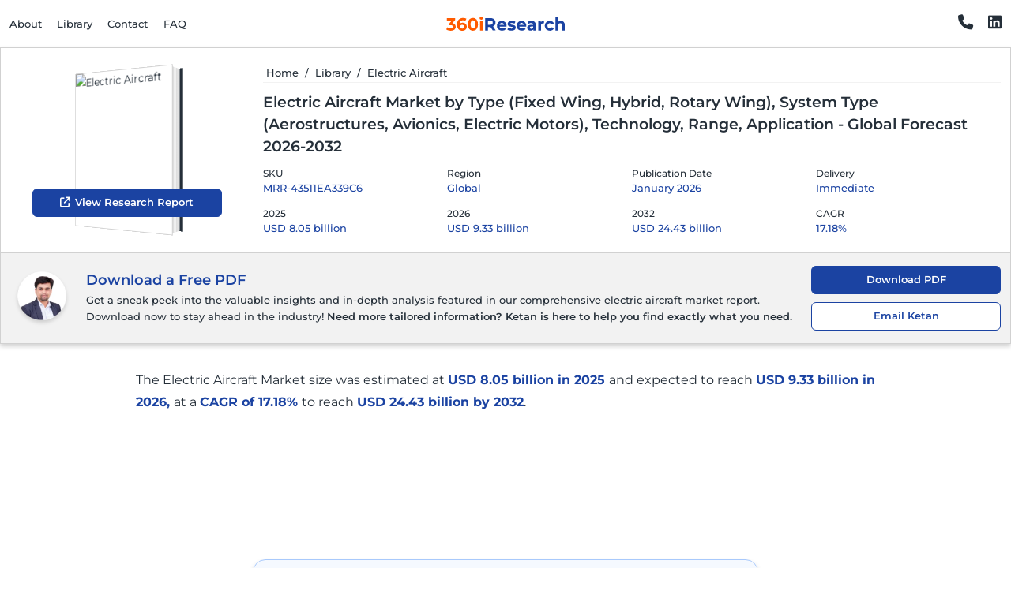

--- FILE ---
content_type: text/html;charset=UTF-8
request_url: https://www.360iresearch.com/library/intelligence/electric-aircraft
body_size: 34295
content:
<!DOCTYPE html><html dir="ltr" lang="en" data-beasties-container><head>
    <base href="/">
    <meta charset="utf-8">
    <meta content="en" name="language">
    <meta content="text/html; charset=utf-8" http-equiv="Content-Type">
    <meta content="IE=edge, chrome=1" http-equiv="X-UA-Compatible">
    <meta content="width=device-width,initial-scale=1,maximum-scale=5,user-scalable=1" name="viewport">
    <meta content="#ffffff" name="theme-color">
    <meta content="index, follow" name="robots">
    <meta content="Dea-xx9A4TLrKw1glhNnoOTboVIElT7ZxitiQa-EtvM" name="google-site-verification">
    <meta content="59666F36A68BBDC7E0006890CA4E0078" name="msvalidate.01">
    <title>Electric Aircraft Market Size &amp; Share 2026-2032</title>
    <link href="favicon-apple-touch-icon.png" rel="apple-touch-icon" sizes="180x180">
    <link href="favicon-android-chrome-192x192.png" rel="icon" sizes="192x192" type="image/png">
    <link href="favicon-android-chrome-512x512.png" rel="icon" sizes="512x512" type="image/png">
    <link href="favicon-32x32.png" rel="icon" sizes="32x32" type="image/png">
    <link href="favicon-16x16.png" rel="icon" sizes="16x16" type="image/png">
    <link href="favicon.ico" rel="icon" type="image/x-icon">
    <link href="https://fonts.gstatic.com" rel="preconnect" crossorigin>
    <link href="https://fonts.googleapis.com" rel="preconnect" crossorigin>
    <link href="https://assets.calendly.com" rel="preconnect" crossorigin>
    <style>@font-face{font-family:'Montserrat';font-style:italic;font-weight:100;font-display:swap;src:url(https://fonts.gstatic.com/s/montserrat/v31/JTUQjIg1_i6t8kCHKm459WxRxC7mw9c.woff2) format('woff2');unicode-range:U+0460-052F, U+1C80-1C8A, U+20B4, U+2DE0-2DFF, U+A640-A69F, U+FE2E-FE2F;}@font-face{font-family:'Montserrat';font-style:italic;font-weight:100;font-display:swap;src:url(https://fonts.gstatic.com/s/montserrat/v31/JTUQjIg1_i6t8kCHKm459WxRzS7mw9c.woff2) format('woff2');unicode-range:U+0301, U+0400-045F, U+0490-0491, U+04B0-04B1, U+2116;}@font-face{font-family:'Montserrat';font-style:italic;font-weight:100;font-display:swap;src:url(https://fonts.gstatic.com/s/montserrat/v31/JTUQjIg1_i6t8kCHKm459WxRxi7mw9c.woff2) format('woff2');unicode-range:U+0102-0103, U+0110-0111, U+0128-0129, U+0168-0169, U+01A0-01A1, U+01AF-01B0, U+0300-0301, U+0303-0304, U+0308-0309, U+0323, U+0329, U+1EA0-1EF9, U+20AB;}@font-face{font-family:'Montserrat';font-style:italic;font-weight:100;font-display:swap;src:url(https://fonts.gstatic.com/s/montserrat/v31/JTUQjIg1_i6t8kCHKm459WxRxy7mw9c.woff2) format('woff2');unicode-range:U+0100-02BA, U+02BD-02C5, U+02C7-02CC, U+02CE-02D7, U+02DD-02FF, U+0304, U+0308, U+0329, U+1D00-1DBF, U+1E00-1E9F, U+1EF2-1EFF, U+2020, U+20A0-20AB, U+20AD-20C0, U+2113, U+2C60-2C7F, U+A720-A7FF;}@font-face{font-family:'Montserrat';font-style:italic;font-weight:100;font-display:swap;src:url(https://fonts.gstatic.com/s/montserrat/v31/JTUQjIg1_i6t8kCHKm459WxRyS7m.woff2) format('woff2');unicode-range:U+0000-00FF, U+0131, U+0152-0153, U+02BB-02BC, U+02C6, U+02DA, U+02DC, U+0304, U+0308, U+0329, U+2000-206F, U+20AC, U+2122, U+2191, U+2193, U+2212, U+2215, U+FEFF, U+FFFD;}@font-face{font-family:'Montserrat';font-style:italic;font-weight:200;font-display:swap;src:url(https://fonts.gstatic.com/s/montserrat/v31/JTUQjIg1_i6t8kCHKm459WxRxC7mw9c.woff2) format('woff2');unicode-range:U+0460-052F, U+1C80-1C8A, U+20B4, U+2DE0-2DFF, U+A640-A69F, U+FE2E-FE2F;}@font-face{font-family:'Montserrat';font-style:italic;font-weight:200;font-display:swap;src:url(https://fonts.gstatic.com/s/montserrat/v31/JTUQjIg1_i6t8kCHKm459WxRzS7mw9c.woff2) format('woff2');unicode-range:U+0301, U+0400-045F, U+0490-0491, U+04B0-04B1, U+2116;}@font-face{font-family:'Montserrat';font-style:italic;font-weight:200;font-display:swap;src:url(https://fonts.gstatic.com/s/montserrat/v31/JTUQjIg1_i6t8kCHKm459WxRxi7mw9c.woff2) format('woff2');unicode-range:U+0102-0103, U+0110-0111, U+0128-0129, U+0168-0169, U+01A0-01A1, U+01AF-01B0, U+0300-0301, U+0303-0304, U+0308-0309, U+0323, U+0329, U+1EA0-1EF9, U+20AB;}@font-face{font-family:'Montserrat';font-style:italic;font-weight:200;font-display:swap;src:url(https://fonts.gstatic.com/s/montserrat/v31/JTUQjIg1_i6t8kCHKm459WxRxy7mw9c.woff2) format('woff2');unicode-range:U+0100-02BA, U+02BD-02C5, U+02C7-02CC, U+02CE-02D7, U+02DD-02FF, U+0304, U+0308, U+0329, U+1D00-1DBF, U+1E00-1E9F, U+1EF2-1EFF, U+2020, U+20A0-20AB, U+20AD-20C0, U+2113, U+2C60-2C7F, U+A720-A7FF;}@font-face{font-family:'Montserrat';font-style:italic;font-weight:200;font-display:swap;src:url(https://fonts.gstatic.com/s/montserrat/v31/JTUQjIg1_i6t8kCHKm459WxRyS7m.woff2) format('woff2');unicode-range:U+0000-00FF, U+0131, U+0152-0153, U+02BB-02BC, U+02C6, U+02DA, U+02DC, U+0304, U+0308, U+0329, U+2000-206F, U+20AC, U+2122, U+2191, U+2193, U+2212, U+2215, U+FEFF, U+FFFD;}@font-face{font-family:'Montserrat';font-style:italic;font-weight:300;font-display:swap;src:url(https://fonts.gstatic.com/s/montserrat/v31/JTUQjIg1_i6t8kCHKm459WxRxC7mw9c.woff2) format('woff2');unicode-range:U+0460-052F, U+1C80-1C8A, U+20B4, U+2DE0-2DFF, U+A640-A69F, U+FE2E-FE2F;}@font-face{font-family:'Montserrat';font-style:italic;font-weight:300;font-display:swap;src:url(https://fonts.gstatic.com/s/montserrat/v31/JTUQjIg1_i6t8kCHKm459WxRzS7mw9c.woff2) format('woff2');unicode-range:U+0301, U+0400-045F, U+0490-0491, U+04B0-04B1, U+2116;}@font-face{font-family:'Montserrat';font-style:italic;font-weight:300;font-display:swap;src:url(https://fonts.gstatic.com/s/montserrat/v31/JTUQjIg1_i6t8kCHKm459WxRxi7mw9c.woff2) format('woff2');unicode-range:U+0102-0103, U+0110-0111, U+0128-0129, U+0168-0169, U+01A0-01A1, U+01AF-01B0, U+0300-0301, U+0303-0304, U+0308-0309, U+0323, U+0329, U+1EA0-1EF9, U+20AB;}@font-face{font-family:'Montserrat';font-style:italic;font-weight:300;font-display:swap;src:url(https://fonts.gstatic.com/s/montserrat/v31/JTUQjIg1_i6t8kCHKm459WxRxy7mw9c.woff2) format('woff2');unicode-range:U+0100-02BA, U+02BD-02C5, U+02C7-02CC, U+02CE-02D7, U+02DD-02FF, U+0304, U+0308, U+0329, U+1D00-1DBF, U+1E00-1E9F, U+1EF2-1EFF, U+2020, U+20A0-20AB, U+20AD-20C0, U+2113, U+2C60-2C7F, U+A720-A7FF;}@font-face{font-family:'Montserrat';font-style:italic;font-weight:300;font-display:swap;src:url(https://fonts.gstatic.com/s/montserrat/v31/JTUQjIg1_i6t8kCHKm459WxRyS7m.woff2) format('woff2');unicode-range:U+0000-00FF, U+0131, U+0152-0153, U+02BB-02BC, U+02C6, U+02DA, U+02DC, U+0304, U+0308, U+0329, U+2000-206F, U+20AC, U+2122, U+2191, U+2193, U+2212, U+2215, U+FEFF, U+FFFD;}@font-face{font-family:'Montserrat';font-style:italic;font-weight:400;font-display:swap;src:url(https://fonts.gstatic.com/s/montserrat/v31/JTUQjIg1_i6t8kCHKm459WxRxC7mw9c.woff2) format('woff2');unicode-range:U+0460-052F, U+1C80-1C8A, U+20B4, U+2DE0-2DFF, U+A640-A69F, U+FE2E-FE2F;}@font-face{font-family:'Montserrat';font-style:italic;font-weight:400;font-display:swap;src:url(https://fonts.gstatic.com/s/montserrat/v31/JTUQjIg1_i6t8kCHKm459WxRzS7mw9c.woff2) format('woff2');unicode-range:U+0301, U+0400-045F, U+0490-0491, U+04B0-04B1, U+2116;}@font-face{font-family:'Montserrat';font-style:italic;font-weight:400;font-display:swap;src:url(https://fonts.gstatic.com/s/montserrat/v31/JTUQjIg1_i6t8kCHKm459WxRxi7mw9c.woff2) format('woff2');unicode-range:U+0102-0103, U+0110-0111, U+0128-0129, U+0168-0169, U+01A0-01A1, U+01AF-01B0, U+0300-0301, U+0303-0304, U+0308-0309, U+0323, U+0329, U+1EA0-1EF9, U+20AB;}@font-face{font-family:'Montserrat';font-style:italic;font-weight:400;font-display:swap;src:url(https://fonts.gstatic.com/s/montserrat/v31/JTUQjIg1_i6t8kCHKm459WxRxy7mw9c.woff2) format('woff2');unicode-range:U+0100-02BA, U+02BD-02C5, U+02C7-02CC, U+02CE-02D7, U+02DD-02FF, U+0304, U+0308, U+0329, U+1D00-1DBF, U+1E00-1E9F, U+1EF2-1EFF, U+2020, U+20A0-20AB, U+20AD-20C0, U+2113, U+2C60-2C7F, U+A720-A7FF;}@font-face{font-family:'Montserrat';font-style:italic;font-weight:400;font-display:swap;src:url(https://fonts.gstatic.com/s/montserrat/v31/JTUQjIg1_i6t8kCHKm459WxRyS7m.woff2) format('woff2');unicode-range:U+0000-00FF, U+0131, U+0152-0153, U+02BB-02BC, U+02C6, U+02DA, U+02DC, U+0304, U+0308, U+0329, U+2000-206F, U+20AC, U+2122, U+2191, U+2193, U+2212, U+2215, U+FEFF, U+FFFD;}@font-face{font-family:'Montserrat';font-style:italic;font-weight:500;font-display:swap;src:url(https://fonts.gstatic.com/s/montserrat/v31/JTUQjIg1_i6t8kCHKm459WxRxC7mw9c.woff2) format('woff2');unicode-range:U+0460-052F, U+1C80-1C8A, U+20B4, U+2DE0-2DFF, U+A640-A69F, U+FE2E-FE2F;}@font-face{font-family:'Montserrat';font-style:italic;font-weight:500;font-display:swap;src:url(https://fonts.gstatic.com/s/montserrat/v31/JTUQjIg1_i6t8kCHKm459WxRzS7mw9c.woff2) format('woff2');unicode-range:U+0301, U+0400-045F, U+0490-0491, U+04B0-04B1, U+2116;}@font-face{font-family:'Montserrat';font-style:italic;font-weight:500;font-display:swap;src:url(https://fonts.gstatic.com/s/montserrat/v31/JTUQjIg1_i6t8kCHKm459WxRxi7mw9c.woff2) format('woff2');unicode-range:U+0102-0103, U+0110-0111, U+0128-0129, U+0168-0169, U+01A0-01A1, U+01AF-01B0, U+0300-0301, U+0303-0304, U+0308-0309, U+0323, U+0329, U+1EA0-1EF9, U+20AB;}@font-face{font-family:'Montserrat';font-style:italic;font-weight:500;font-display:swap;src:url(https://fonts.gstatic.com/s/montserrat/v31/JTUQjIg1_i6t8kCHKm459WxRxy7mw9c.woff2) format('woff2');unicode-range:U+0100-02BA, U+02BD-02C5, U+02C7-02CC, U+02CE-02D7, U+02DD-02FF, U+0304, U+0308, U+0329, U+1D00-1DBF, U+1E00-1E9F, U+1EF2-1EFF, U+2020, U+20A0-20AB, U+20AD-20C0, U+2113, U+2C60-2C7F, U+A720-A7FF;}@font-face{font-family:'Montserrat';font-style:italic;font-weight:500;font-display:swap;src:url(https://fonts.gstatic.com/s/montserrat/v31/JTUQjIg1_i6t8kCHKm459WxRyS7m.woff2) format('woff2');unicode-range:U+0000-00FF, U+0131, U+0152-0153, U+02BB-02BC, U+02C6, U+02DA, U+02DC, U+0304, U+0308, U+0329, U+2000-206F, U+20AC, U+2122, U+2191, U+2193, U+2212, U+2215, U+FEFF, U+FFFD;}@font-face{font-family:'Montserrat';font-style:italic;font-weight:600;font-display:swap;src:url(https://fonts.gstatic.com/s/montserrat/v31/JTUQjIg1_i6t8kCHKm459WxRxC7mw9c.woff2) format('woff2');unicode-range:U+0460-052F, U+1C80-1C8A, U+20B4, U+2DE0-2DFF, U+A640-A69F, U+FE2E-FE2F;}@font-face{font-family:'Montserrat';font-style:italic;font-weight:600;font-display:swap;src:url(https://fonts.gstatic.com/s/montserrat/v31/JTUQjIg1_i6t8kCHKm459WxRzS7mw9c.woff2) format('woff2');unicode-range:U+0301, U+0400-045F, U+0490-0491, U+04B0-04B1, U+2116;}@font-face{font-family:'Montserrat';font-style:italic;font-weight:600;font-display:swap;src:url(https://fonts.gstatic.com/s/montserrat/v31/JTUQjIg1_i6t8kCHKm459WxRxi7mw9c.woff2) format('woff2');unicode-range:U+0102-0103, U+0110-0111, U+0128-0129, U+0168-0169, U+01A0-01A1, U+01AF-01B0, U+0300-0301, U+0303-0304, U+0308-0309, U+0323, U+0329, U+1EA0-1EF9, U+20AB;}@font-face{font-family:'Montserrat';font-style:italic;font-weight:600;font-display:swap;src:url(https://fonts.gstatic.com/s/montserrat/v31/JTUQjIg1_i6t8kCHKm459WxRxy7mw9c.woff2) format('woff2');unicode-range:U+0100-02BA, U+02BD-02C5, U+02C7-02CC, U+02CE-02D7, U+02DD-02FF, U+0304, U+0308, U+0329, U+1D00-1DBF, U+1E00-1E9F, U+1EF2-1EFF, U+2020, U+20A0-20AB, U+20AD-20C0, U+2113, U+2C60-2C7F, U+A720-A7FF;}@font-face{font-family:'Montserrat';font-style:italic;font-weight:600;font-display:swap;src:url(https://fonts.gstatic.com/s/montserrat/v31/JTUQjIg1_i6t8kCHKm459WxRyS7m.woff2) format('woff2');unicode-range:U+0000-00FF, U+0131, U+0152-0153, U+02BB-02BC, U+02C6, U+02DA, U+02DC, U+0304, U+0308, U+0329, U+2000-206F, U+20AC, U+2122, U+2191, U+2193, U+2212, U+2215, U+FEFF, U+FFFD;}@font-face{font-family:'Montserrat';font-style:italic;font-weight:700;font-display:swap;src:url(https://fonts.gstatic.com/s/montserrat/v31/JTUQjIg1_i6t8kCHKm459WxRxC7mw9c.woff2) format('woff2');unicode-range:U+0460-052F, U+1C80-1C8A, U+20B4, U+2DE0-2DFF, U+A640-A69F, U+FE2E-FE2F;}@font-face{font-family:'Montserrat';font-style:italic;font-weight:700;font-display:swap;src:url(https://fonts.gstatic.com/s/montserrat/v31/JTUQjIg1_i6t8kCHKm459WxRzS7mw9c.woff2) format('woff2');unicode-range:U+0301, U+0400-045F, U+0490-0491, U+04B0-04B1, U+2116;}@font-face{font-family:'Montserrat';font-style:italic;font-weight:700;font-display:swap;src:url(https://fonts.gstatic.com/s/montserrat/v31/JTUQjIg1_i6t8kCHKm459WxRxi7mw9c.woff2) format('woff2');unicode-range:U+0102-0103, U+0110-0111, U+0128-0129, U+0168-0169, U+01A0-01A1, U+01AF-01B0, U+0300-0301, U+0303-0304, U+0308-0309, U+0323, U+0329, U+1EA0-1EF9, U+20AB;}@font-face{font-family:'Montserrat';font-style:italic;font-weight:700;font-display:swap;src:url(https://fonts.gstatic.com/s/montserrat/v31/JTUQjIg1_i6t8kCHKm459WxRxy7mw9c.woff2) format('woff2');unicode-range:U+0100-02BA, U+02BD-02C5, U+02C7-02CC, U+02CE-02D7, U+02DD-02FF, U+0304, U+0308, U+0329, U+1D00-1DBF, U+1E00-1E9F, U+1EF2-1EFF, U+2020, U+20A0-20AB, U+20AD-20C0, U+2113, U+2C60-2C7F, U+A720-A7FF;}@font-face{font-family:'Montserrat';font-style:italic;font-weight:700;font-display:swap;src:url(https://fonts.gstatic.com/s/montserrat/v31/JTUQjIg1_i6t8kCHKm459WxRyS7m.woff2) format('woff2');unicode-range:U+0000-00FF, U+0131, U+0152-0153, U+02BB-02BC, U+02C6, U+02DA, U+02DC, U+0304, U+0308, U+0329, U+2000-206F, U+20AC, U+2122, U+2191, U+2193, U+2212, U+2215, U+FEFF, U+FFFD;}@font-face{font-family:'Montserrat';font-style:italic;font-weight:800;font-display:swap;src:url(https://fonts.gstatic.com/s/montserrat/v31/JTUQjIg1_i6t8kCHKm459WxRxC7mw9c.woff2) format('woff2');unicode-range:U+0460-052F, U+1C80-1C8A, U+20B4, U+2DE0-2DFF, U+A640-A69F, U+FE2E-FE2F;}@font-face{font-family:'Montserrat';font-style:italic;font-weight:800;font-display:swap;src:url(https://fonts.gstatic.com/s/montserrat/v31/JTUQjIg1_i6t8kCHKm459WxRzS7mw9c.woff2) format('woff2');unicode-range:U+0301, U+0400-045F, U+0490-0491, U+04B0-04B1, U+2116;}@font-face{font-family:'Montserrat';font-style:italic;font-weight:800;font-display:swap;src:url(https://fonts.gstatic.com/s/montserrat/v31/JTUQjIg1_i6t8kCHKm459WxRxi7mw9c.woff2) format('woff2');unicode-range:U+0102-0103, U+0110-0111, U+0128-0129, U+0168-0169, U+01A0-01A1, U+01AF-01B0, U+0300-0301, U+0303-0304, U+0308-0309, U+0323, U+0329, U+1EA0-1EF9, U+20AB;}@font-face{font-family:'Montserrat';font-style:italic;font-weight:800;font-display:swap;src:url(https://fonts.gstatic.com/s/montserrat/v31/JTUQjIg1_i6t8kCHKm459WxRxy7mw9c.woff2) format('woff2');unicode-range:U+0100-02BA, U+02BD-02C5, U+02C7-02CC, U+02CE-02D7, U+02DD-02FF, U+0304, U+0308, U+0329, U+1D00-1DBF, U+1E00-1E9F, U+1EF2-1EFF, U+2020, U+20A0-20AB, U+20AD-20C0, U+2113, U+2C60-2C7F, U+A720-A7FF;}@font-face{font-family:'Montserrat';font-style:italic;font-weight:800;font-display:swap;src:url(https://fonts.gstatic.com/s/montserrat/v31/JTUQjIg1_i6t8kCHKm459WxRyS7m.woff2) format('woff2');unicode-range:U+0000-00FF, U+0131, U+0152-0153, U+02BB-02BC, U+02C6, U+02DA, U+02DC, U+0304, U+0308, U+0329, U+2000-206F, U+20AC, U+2122, U+2191, U+2193, U+2212, U+2215, U+FEFF, U+FFFD;}@font-face{font-family:'Montserrat';font-style:italic;font-weight:900;font-display:swap;src:url(https://fonts.gstatic.com/s/montserrat/v31/JTUQjIg1_i6t8kCHKm459WxRxC7mw9c.woff2) format('woff2');unicode-range:U+0460-052F, U+1C80-1C8A, U+20B4, U+2DE0-2DFF, U+A640-A69F, U+FE2E-FE2F;}@font-face{font-family:'Montserrat';font-style:italic;font-weight:900;font-display:swap;src:url(https://fonts.gstatic.com/s/montserrat/v31/JTUQjIg1_i6t8kCHKm459WxRzS7mw9c.woff2) format('woff2');unicode-range:U+0301, U+0400-045F, U+0490-0491, U+04B0-04B1, U+2116;}@font-face{font-family:'Montserrat';font-style:italic;font-weight:900;font-display:swap;src:url(https://fonts.gstatic.com/s/montserrat/v31/JTUQjIg1_i6t8kCHKm459WxRxi7mw9c.woff2) format('woff2');unicode-range:U+0102-0103, U+0110-0111, U+0128-0129, U+0168-0169, U+01A0-01A1, U+01AF-01B0, U+0300-0301, U+0303-0304, U+0308-0309, U+0323, U+0329, U+1EA0-1EF9, U+20AB;}@font-face{font-family:'Montserrat';font-style:italic;font-weight:900;font-display:swap;src:url(https://fonts.gstatic.com/s/montserrat/v31/JTUQjIg1_i6t8kCHKm459WxRxy7mw9c.woff2) format('woff2');unicode-range:U+0100-02BA, U+02BD-02C5, U+02C7-02CC, U+02CE-02D7, U+02DD-02FF, U+0304, U+0308, U+0329, U+1D00-1DBF, U+1E00-1E9F, U+1EF2-1EFF, U+2020, U+20A0-20AB, U+20AD-20C0, U+2113, U+2C60-2C7F, U+A720-A7FF;}@font-face{font-family:'Montserrat';font-style:italic;font-weight:900;font-display:swap;src:url(https://fonts.gstatic.com/s/montserrat/v31/JTUQjIg1_i6t8kCHKm459WxRyS7m.woff2) format('woff2');unicode-range:U+0000-00FF, U+0131, U+0152-0153, U+02BB-02BC, U+02C6, U+02DA, U+02DC, U+0304, U+0308, U+0329, U+2000-206F, U+20AC, U+2122, U+2191, U+2193, U+2212, U+2215, U+FEFF, U+FFFD;}@font-face{font-family:'Montserrat';font-style:normal;font-weight:100;font-display:swap;src:url(https://fonts.gstatic.com/s/montserrat/v31/JTUSjIg1_i6t8kCHKm459WRhyzbi.woff2) format('woff2');unicode-range:U+0460-052F, U+1C80-1C8A, U+20B4, U+2DE0-2DFF, U+A640-A69F, U+FE2E-FE2F;}@font-face{font-family:'Montserrat';font-style:normal;font-weight:100;font-display:swap;src:url(https://fonts.gstatic.com/s/montserrat/v31/JTUSjIg1_i6t8kCHKm459W1hyzbi.woff2) format('woff2');unicode-range:U+0301, U+0400-045F, U+0490-0491, U+04B0-04B1, U+2116;}@font-face{font-family:'Montserrat';font-style:normal;font-weight:100;font-display:swap;src:url(https://fonts.gstatic.com/s/montserrat/v31/JTUSjIg1_i6t8kCHKm459WZhyzbi.woff2) format('woff2');unicode-range:U+0102-0103, U+0110-0111, U+0128-0129, U+0168-0169, U+01A0-01A1, U+01AF-01B0, U+0300-0301, U+0303-0304, U+0308-0309, U+0323, U+0329, U+1EA0-1EF9, U+20AB;}@font-face{font-family:'Montserrat';font-style:normal;font-weight:100;font-display:swap;src:url(https://fonts.gstatic.com/s/montserrat/v31/JTUSjIg1_i6t8kCHKm459Wdhyzbi.woff2) format('woff2');unicode-range:U+0100-02BA, U+02BD-02C5, U+02C7-02CC, U+02CE-02D7, U+02DD-02FF, U+0304, U+0308, U+0329, U+1D00-1DBF, U+1E00-1E9F, U+1EF2-1EFF, U+2020, U+20A0-20AB, U+20AD-20C0, U+2113, U+2C60-2C7F, U+A720-A7FF;}@font-face{font-family:'Montserrat';font-style:normal;font-weight:100;font-display:swap;src:url(https://fonts.gstatic.com/s/montserrat/v31/JTUSjIg1_i6t8kCHKm459Wlhyw.woff2) format('woff2');unicode-range:U+0000-00FF, U+0131, U+0152-0153, U+02BB-02BC, U+02C6, U+02DA, U+02DC, U+0304, U+0308, U+0329, U+2000-206F, U+20AC, U+2122, U+2191, U+2193, U+2212, U+2215, U+FEFF, U+FFFD;}@font-face{font-family:'Montserrat';font-style:normal;font-weight:200;font-display:swap;src:url(https://fonts.gstatic.com/s/montserrat/v31/JTUSjIg1_i6t8kCHKm459WRhyzbi.woff2) format('woff2');unicode-range:U+0460-052F, U+1C80-1C8A, U+20B4, U+2DE0-2DFF, U+A640-A69F, U+FE2E-FE2F;}@font-face{font-family:'Montserrat';font-style:normal;font-weight:200;font-display:swap;src:url(https://fonts.gstatic.com/s/montserrat/v31/JTUSjIg1_i6t8kCHKm459W1hyzbi.woff2) format('woff2');unicode-range:U+0301, U+0400-045F, U+0490-0491, U+04B0-04B1, U+2116;}@font-face{font-family:'Montserrat';font-style:normal;font-weight:200;font-display:swap;src:url(https://fonts.gstatic.com/s/montserrat/v31/JTUSjIg1_i6t8kCHKm459WZhyzbi.woff2) format('woff2');unicode-range:U+0102-0103, U+0110-0111, U+0128-0129, U+0168-0169, U+01A0-01A1, U+01AF-01B0, U+0300-0301, U+0303-0304, U+0308-0309, U+0323, U+0329, U+1EA0-1EF9, U+20AB;}@font-face{font-family:'Montserrat';font-style:normal;font-weight:200;font-display:swap;src:url(https://fonts.gstatic.com/s/montserrat/v31/JTUSjIg1_i6t8kCHKm459Wdhyzbi.woff2) format('woff2');unicode-range:U+0100-02BA, U+02BD-02C5, U+02C7-02CC, U+02CE-02D7, U+02DD-02FF, U+0304, U+0308, U+0329, U+1D00-1DBF, U+1E00-1E9F, U+1EF2-1EFF, U+2020, U+20A0-20AB, U+20AD-20C0, U+2113, U+2C60-2C7F, U+A720-A7FF;}@font-face{font-family:'Montserrat';font-style:normal;font-weight:200;font-display:swap;src:url(https://fonts.gstatic.com/s/montserrat/v31/JTUSjIg1_i6t8kCHKm459Wlhyw.woff2) format('woff2');unicode-range:U+0000-00FF, U+0131, U+0152-0153, U+02BB-02BC, U+02C6, U+02DA, U+02DC, U+0304, U+0308, U+0329, U+2000-206F, U+20AC, U+2122, U+2191, U+2193, U+2212, U+2215, U+FEFF, U+FFFD;}@font-face{font-family:'Montserrat';font-style:normal;font-weight:300;font-display:swap;src:url(https://fonts.gstatic.com/s/montserrat/v31/JTUSjIg1_i6t8kCHKm459WRhyzbi.woff2) format('woff2');unicode-range:U+0460-052F, U+1C80-1C8A, U+20B4, U+2DE0-2DFF, U+A640-A69F, U+FE2E-FE2F;}@font-face{font-family:'Montserrat';font-style:normal;font-weight:300;font-display:swap;src:url(https://fonts.gstatic.com/s/montserrat/v31/JTUSjIg1_i6t8kCHKm459W1hyzbi.woff2) format('woff2');unicode-range:U+0301, U+0400-045F, U+0490-0491, U+04B0-04B1, U+2116;}@font-face{font-family:'Montserrat';font-style:normal;font-weight:300;font-display:swap;src:url(https://fonts.gstatic.com/s/montserrat/v31/JTUSjIg1_i6t8kCHKm459WZhyzbi.woff2) format('woff2');unicode-range:U+0102-0103, U+0110-0111, U+0128-0129, U+0168-0169, U+01A0-01A1, U+01AF-01B0, U+0300-0301, U+0303-0304, U+0308-0309, U+0323, U+0329, U+1EA0-1EF9, U+20AB;}@font-face{font-family:'Montserrat';font-style:normal;font-weight:300;font-display:swap;src:url(https://fonts.gstatic.com/s/montserrat/v31/JTUSjIg1_i6t8kCHKm459Wdhyzbi.woff2) format('woff2');unicode-range:U+0100-02BA, U+02BD-02C5, U+02C7-02CC, U+02CE-02D7, U+02DD-02FF, U+0304, U+0308, U+0329, U+1D00-1DBF, U+1E00-1E9F, U+1EF2-1EFF, U+2020, U+20A0-20AB, U+20AD-20C0, U+2113, U+2C60-2C7F, U+A720-A7FF;}@font-face{font-family:'Montserrat';font-style:normal;font-weight:300;font-display:swap;src:url(https://fonts.gstatic.com/s/montserrat/v31/JTUSjIg1_i6t8kCHKm459Wlhyw.woff2) format('woff2');unicode-range:U+0000-00FF, U+0131, U+0152-0153, U+02BB-02BC, U+02C6, U+02DA, U+02DC, U+0304, U+0308, U+0329, U+2000-206F, U+20AC, U+2122, U+2191, U+2193, U+2212, U+2215, U+FEFF, U+FFFD;}@font-face{font-family:'Montserrat';font-style:normal;font-weight:400;font-display:swap;src:url(https://fonts.gstatic.com/s/montserrat/v31/JTUSjIg1_i6t8kCHKm459WRhyzbi.woff2) format('woff2');unicode-range:U+0460-052F, U+1C80-1C8A, U+20B4, U+2DE0-2DFF, U+A640-A69F, U+FE2E-FE2F;}@font-face{font-family:'Montserrat';font-style:normal;font-weight:400;font-display:swap;src:url(https://fonts.gstatic.com/s/montserrat/v31/JTUSjIg1_i6t8kCHKm459W1hyzbi.woff2) format('woff2');unicode-range:U+0301, U+0400-045F, U+0490-0491, U+04B0-04B1, U+2116;}@font-face{font-family:'Montserrat';font-style:normal;font-weight:400;font-display:swap;src:url(https://fonts.gstatic.com/s/montserrat/v31/JTUSjIg1_i6t8kCHKm459WZhyzbi.woff2) format('woff2');unicode-range:U+0102-0103, U+0110-0111, U+0128-0129, U+0168-0169, U+01A0-01A1, U+01AF-01B0, U+0300-0301, U+0303-0304, U+0308-0309, U+0323, U+0329, U+1EA0-1EF9, U+20AB;}@font-face{font-family:'Montserrat';font-style:normal;font-weight:400;font-display:swap;src:url(https://fonts.gstatic.com/s/montserrat/v31/JTUSjIg1_i6t8kCHKm459Wdhyzbi.woff2) format('woff2');unicode-range:U+0100-02BA, U+02BD-02C5, U+02C7-02CC, U+02CE-02D7, U+02DD-02FF, U+0304, U+0308, U+0329, U+1D00-1DBF, U+1E00-1E9F, U+1EF2-1EFF, U+2020, U+20A0-20AB, U+20AD-20C0, U+2113, U+2C60-2C7F, U+A720-A7FF;}@font-face{font-family:'Montserrat';font-style:normal;font-weight:400;font-display:swap;src:url(https://fonts.gstatic.com/s/montserrat/v31/JTUSjIg1_i6t8kCHKm459Wlhyw.woff2) format('woff2');unicode-range:U+0000-00FF, U+0131, U+0152-0153, U+02BB-02BC, U+02C6, U+02DA, U+02DC, U+0304, U+0308, U+0329, U+2000-206F, U+20AC, U+2122, U+2191, U+2193, U+2212, U+2215, U+FEFF, U+FFFD;}@font-face{font-family:'Montserrat';font-style:normal;font-weight:500;font-display:swap;src:url(https://fonts.gstatic.com/s/montserrat/v31/JTUSjIg1_i6t8kCHKm459WRhyzbi.woff2) format('woff2');unicode-range:U+0460-052F, U+1C80-1C8A, U+20B4, U+2DE0-2DFF, U+A640-A69F, U+FE2E-FE2F;}@font-face{font-family:'Montserrat';font-style:normal;font-weight:500;font-display:swap;src:url(https://fonts.gstatic.com/s/montserrat/v31/JTUSjIg1_i6t8kCHKm459W1hyzbi.woff2) format('woff2');unicode-range:U+0301, U+0400-045F, U+0490-0491, U+04B0-04B1, U+2116;}@font-face{font-family:'Montserrat';font-style:normal;font-weight:500;font-display:swap;src:url(https://fonts.gstatic.com/s/montserrat/v31/JTUSjIg1_i6t8kCHKm459WZhyzbi.woff2) format('woff2');unicode-range:U+0102-0103, U+0110-0111, U+0128-0129, U+0168-0169, U+01A0-01A1, U+01AF-01B0, U+0300-0301, U+0303-0304, U+0308-0309, U+0323, U+0329, U+1EA0-1EF9, U+20AB;}@font-face{font-family:'Montserrat';font-style:normal;font-weight:500;font-display:swap;src:url(https://fonts.gstatic.com/s/montserrat/v31/JTUSjIg1_i6t8kCHKm459Wdhyzbi.woff2) format('woff2');unicode-range:U+0100-02BA, U+02BD-02C5, U+02C7-02CC, U+02CE-02D7, U+02DD-02FF, U+0304, U+0308, U+0329, U+1D00-1DBF, U+1E00-1E9F, U+1EF2-1EFF, U+2020, U+20A0-20AB, U+20AD-20C0, U+2113, U+2C60-2C7F, U+A720-A7FF;}@font-face{font-family:'Montserrat';font-style:normal;font-weight:500;font-display:swap;src:url(https://fonts.gstatic.com/s/montserrat/v31/JTUSjIg1_i6t8kCHKm459Wlhyw.woff2) format('woff2');unicode-range:U+0000-00FF, U+0131, U+0152-0153, U+02BB-02BC, U+02C6, U+02DA, U+02DC, U+0304, U+0308, U+0329, U+2000-206F, U+20AC, U+2122, U+2191, U+2193, U+2212, U+2215, U+FEFF, U+FFFD;}@font-face{font-family:'Montserrat';font-style:normal;font-weight:600;font-display:swap;src:url(https://fonts.gstatic.com/s/montserrat/v31/JTUSjIg1_i6t8kCHKm459WRhyzbi.woff2) format('woff2');unicode-range:U+0460-052F, U+1C80-1C8A, U+20B4, U+2DE0-2DFF, U+A640-A69F, U+FE2E-FE2F;}@font-face{font-family:'Montserrat';font-style:normal;font-weight:600;font-display:swap;src:url(https://fonts.gstatic.com/s/montserrat/v31/JTUSjIg1_i6t8kCHKm459W1hyzbi.woff2) format('woff2');unicode-range:U+0301, U+0400-045F, U+0490-0491, U+04B0-04B1, U+2116;}@font-face{font-family:'Montserrat';font-style:normal;font-weight:600;font-display:swap;src:url(https://fonts.gstatic.com/s/montserrat/v31/JTUSjIg1_i6t8kCHKm459WZhyzbi.woff2) format('woff2');unicode-range:U+0102-0103, U+0110-0111, U+0128-0129, U+0168-0169, U+01A0-01A1, U+01AF-01B0, U+0300-0301, U+0303-0304, U+0308-0309, U+0323, U+0329, U+1EA0-1EF9, U+20AB;}@font-face{font-family:'Montserrat';font-style:normal;font-weight:600;font-display:swap;src:url(https://fonts.gstatic.com/s/montserrat/v31/JTUSjIg1_i6t8kCHKm459Wdhyzbi.woff2) format('woff2');unicode-range:U+0100-02BA, U+02BD-02C5, U+02C7-02CC, U+02CE-02D7, U+02DD-02FF, U+0304, U+0308, U+0329, U+1D00-1DBF, U+1E00-1E9F, U+1EF2-1EFF, U+2020, U+20A0-20AB, U+20AD-20C0, U+2113, U+2C60-2C7F, U+A720-A7FF;}@font-face{font-family:'Montserrat';font-style:normal;font-weight:600;font-display:swap;src:url(https://fonts.gstatic.com/s/montserrat/v31/JTUSjIg1_i6t8kCHKm459Wlhyw.woff2) format('woff2');unicode-range:U+0000-00FF, U+0131, U+0152-0153, U+02BB-02BC, U+02C6, U+02DA, U+02DC, U+0304, U+0308, U+0329, U+2000-206F, U+20AC, U+2122, U+2191, U+2193, U+2212, U+2215, U+FEFF, U+FFFD;}@font-face{font-family:'Montserrat';font-style:normal;font-weight:700;font-display:swap;src:url(https://fonts.gstatic.com/s/montserrat/v31/JTUSjIg1_i6t8kCHKm459WRhyzbi.woff2) format('woff2');unicode-range:U+0460-052F, U+1C80-1C8A, U+20B4, U+2DE0-2DFF, U+A640-A69F, U+FE2E-FE2F;}@font-face{font-family:'Montserrat';font-style:normal;font-weight:700;font-display:swap;src:url(https://fonts.gstatic.com/s/montserrat/v31/JTUSjIg1_i6t8kCHKm459W1hyzbi.woff2) format('woff2');unicode-range:U+0301, U+0400-045F, U+0490-0491, U+04B0-04B1, U+2116;}@font-face{font-family:'Montserrat';font-style:normal;font-weight:700;font-display:swap;src:url(https://fonts.gstatic.com/s/montserrat/v31/JTUSjIg1_i6t8kCHKm459WZhyzbi.woff2) format('woff2');unicode-range:U+0102-0103, U+0110-0111, U+0128-0129, U+0168-0169, U+01A0-01A1, U+01AF-01B0, U+0300-0301, U+0303-0304, U+0308-0309, U+0323, U+0329, U+1EA0-1EF9, U+20AB;}@font-face{font-family:'Montserrat';font-style:normal;font-weight:700;font-display:swap;src:url(https://fonts.gstatic.com/s/montserrat/v31/JTUSjIg1_i6t8kCHKm459Wdhyzbi.woff2) format('woff2');unicode-range:U+0100-02BA, U+02BD-02C5, U+02C7-02CC, U+02CE-02D7, U+02DD-02FF, U+0304, U+0308, U+0329, U+1D00-1DBF, U+1E00-1E9F, U+1EF2-1EFF, U+2020, U+20A0-20AB, U+20AD-20C0, U+2113, U+2C60-2C7F, U+A720-A7FF;}@font-face{font-family:'Montserrat';font-style:normal;font-weight:700;font-display:swap;src:url(https://fonts.gstatic.com/s/montserrat/v31/JTUSjIg1_i6t8kCHKm459Wlhyw.woff2) format('woff2');unicode-range:U+0000-00FF, U+0131, U+0152-0153, U+02BB-02BC, U+02C6, U+02DA, U+02DC, U+0304, U+0308, U+0329, U+2000-206F, U+20AC, U+2122, U+2191, U+2193, U+2212, U+2215, U+FEFF, U+FFFD;}@font-face{font-family:'Montserrat';font-style:normal;font-weight:800;font-display:swap;src:url(https://fonts.gstatic.com/s/montserrat/v31/JTUSjIg1_i6t8kCHKm459WRhyzbi.woff2) format('woff2');unicode-range:U+0460-052F, U+1C80-1C8A, U+20B4, U+2DE0-2DFF, U+A640-A69F, U+FE2E-FE2F;}@font-face{font-family:'Montserrat';font-style:normal;font-weight:800;font-display:swap;src:url(https://fonts.gstatic.com/s/montserrat/v31/JTUSjIg1_i6t8kCHKm459W1hyzbi.woff2) format('woff2');unicode-range:U+0301, U+0400-045F, U+0490-0491, U+04B0-04B1, U+2116;}@font-face{font-family:'Montserrat';font-style:normal;font-weight:800;font-display:swap;src:url(https://fonts.gstatic.com/s/montserrat/v31/JTUSjIg1_i6t8kCHKm459WZhyzbi.woff2) format('woff2');unicode-range:U+0102-0103, U+0110-0111, U+0128-0129, U+0168-0169, U+01A0-01A1, U+01AF-01B0, U+0300-0301, U+0303-0304, U+0308-0309, U+0323, U+0329, U+1EA0-1EF9, U+20AB;}@font-face{font-family:'Montserrat';font-style:normal;font-weight:800;font-display:swap;src:url(https://fonts.gstatic.com/s/montserrat/v31/JTUSjIg1_i6t8kCHKm459Wdhyzbi.woff2) format('woff2');unicode-range:U+0100-02BA, U+02BD-02C5, U+02C7-02CC, U+02CE-02D7, U+02DD-02FF, U+0304, U+0308, U+0329, U+1D00-1DBF, U+1E00-1E9F, U+1EF2-1EFF, U+2020, U+20A0-20AB, U+20AD-20C0, U+2113, U+2C60-2C7F, U+A720-A7FF;}@font-face{font-family:'Montserrat';font-style:normal;font-weight:800;font-display:swap;src:url(https://fonts.gstatic.com/s/montserrat/v31/JTUSjIg1_i6t8kCHKm459Wlhyw.woff2) format('woff2');unicode-range:U+0000-00FF, U+0131, U+0152-0153, U+02BB-02BC, U+02C6, U+02DA, U+02DC, U+0304, U+0308, U+0329, U+2000-206F, U+20AC, U+2122, U+2191, U+2193, U+2212, U+2215, U+FEFF, U+FFFD;}@font-face{font-family:'Montserrat';font-style:normal;font-weight:900;font-display:swap;src:url(https://fonts.gstatic.com/s/montserrat/v31/JTUSjIg1_i6t8kCHKm459WRhyzbi.woff2) format('woff2');unicode-range:U+0460-052F, U+1C80-1C8A, U+20B4, U+2DE0-2DFF, U+A640-A69F, U+FE2E-FE2F;}@font-face{font-family:'Montserrat';font-style:normal;font-weight:900;font-display:swap;src:url(https://fonts.gstatic.com/s/montserrat/v31/JTUSjIg1_i6t8kCHKm459W1hyzbi.woff2) format('woff2');unicode-range:U+0301, U+0400-045F, U+0490-0491, U+04B0-04B1, U+2116;}@font-face{font-family:'Montserrat';font-style:normal;font-weight:900;font-display:swap;src:url(https://fonts.gstatic.com/s/montserrat/v31/JTUSjIg1_i6t8kCHKm459WZhyzbi.woff2) format('woff2');unicode-range:U+0102-0103, U+0110-0111, U+0128-0129, U+0168-0169, U+01A0-01A1, U+01AF-01B0, U+0300-0301, U+0303-0304, U+0308-0309, U+0323, U+0329, U+1EA0-1EF9, U+20AB;}@font-face{font-family:'Montserrat';font-style:normal;font-weight:900;font-display:swap;src:url(https://fonts.gstatic.com/s/montserrat/v31/JTUSjIg1_i6t8kCHKm459Wdhyzbi.woff2) format('woff2');unicode-range:U+0100-02BA, U+02BD-02C5, U+02C7-02CC, U+02CE-02D7, U+02DD-02FF, U+0304, U+0308, U+0329, U+1D00-1DBF, U+1E00-1E9F, U+1EF2-1EFF, U+2020, U+20A0-20AB, U+20AD-20C0, U+2113, U+2C60-2C7F, U+A720-A7FF;}@font-face{font-family:'Montserrat';font-style:normal;font-weight:900;font-display:swap;src:url(https://fonts.gstatic.com/s/montserrat/v31/JTUSjIg1_i6t8kCHKm459Wlhyw.woff2) format('woff2');unicode-range:U+0000-00FF, U+0131, U+0152-0153, U+02BB-02BC, U+02C6, U+02DA, U+02DC, U+0304, U+0308, U+0329, U+2000-206F, U+20AC, U+2122, U+2191, U+2193, U+2212, U+2215, U+FEFF, U+FFFD;}</style>
    <!--Calendly-->
    <link href="https://assets.calendly.com/assets/external/widget.css" rel="stylesheet">
    <script src="https://assets.calendly.com/assets/external/widget.js" type="text/javascript"></script>
    <!--Calendly-->
<style>:root{--bs-blue:#0d6efd;--bs-indigo:#6610f2;--bs-purple:#6f42c1;--bs-pink:#d63384;--bs-red:#dc3545;--bs-orange:#fd7e14;--bs-yellow:#ffc107;--bs-green:#198754;--bs-teal:#20c997;--bs-cyan:#0dcaf0;--bs-black:#000;--bs-white:#fff;--bs-gray:#6c757d;--bs-gray-dark:#343a40;--bs-gray-100:#f8f9fa;--bs-gray-200:#e9ecef;--bs-gray-300:#dee2e6;--bs-gray-400:#ced4da;--bs-gray-500:#adb5bd;--bs-gray-600:#6c757d;--bs-gray-700:#495057;--bs-gray-800:#343a40;--bs-gray-900:#212529;--bs-primary:#0d6efd;--bs-secondary:#6c757d;--bs-success:#198754;--bs-info:#0dcaf0;--bs-warning:#ffc107;--bs-danger:#dc3545;--bs-light:#f8f9fa;--bs-dark:#212529;--bs-primary-rgb:13,110,253;--bs-secondary-rgb:108,117,125;--bs-success-rgb:25,135,84;--bs-info-rgb:13,202,240;--bs-warning-rgb:255,193,7;--bs-danger-rgb:220,53,69;--bs-light-rgb:248,249,250;--bs-dark-rgb:33,37,41;--bs-primary-text-emphasis:#052c65;--bs-secondary-text-emphasis:#2b2f32;--bs-success-text-emphasis:#0a3622;--bs-info-text-emphasis:#055160;--bs-warning-text-emphasis:#664d03;--bs-danger-text-emphasis:#58151c;--bs-light-text-emphasis:#495057;--bs-dark-text-emphasis:#495057;--bs-primary-bg-subtle:#cfe2ff;--bs-secondary-bg-subtle:#e2e3e5;--bs-success-bg-subtle:#d1e7dd;--bs-info-bg-subtle:#cff4fc;--bs-warning-bg-subtle:#fff3cd;--bs-danger-bg-subtle:#f8d7da;--bs-light-bg-subtle:#fcfcfd;--bs-dark-bg-subtle:#ced4da;--bs-primary-border-subtle:#9ec5fe;--bs-secondary-border-subtle:#c4c8cb;--bs-success-border-subtle:#a3cfbb;--bs-info-border-subtle:#9eeaf9;--bs-warning-border-subtle:#ffe69c;--bs-danger-border-subtle:#f1aeb5;--bs-light-border-subtle:#e9ecef;--bs-dark-border-subtle:#adb5bd;--bs-white-rgb:255,255,255;--bs-black-rgb:0,0,0;--bs-font-sans-serif:system-ui,-apple-system,"Segoe UI",Roboto,"Helvetica Neue","Noto Sans","Liberation Sans",Arial,sans-serif,"Apple Color Emoji","Segoe UI Emoji","Segoe UI Symbol","Noto Color Emoji";--bs-font-monospace:SFMono-Regular,Menlo,Monaco,Consolas,"Liberation Mono","Courier New",monospace;--bs-gradient:linear-gradient(180deg, rgba(255, 255, 255, .15), rgba(255, 255, 255, 0));--bs-body-font-family:var(--bs-font-sans-serif);--bs-body-font-size:1rem;--bs-body-font-weight:400;--bs-body-line-height:1.5;--bs-body-color:#212529;--bs-body-color-rgb:33,37,41;--bs-body-bg:#fff;--bs-body-bg-rgb:255,255,255;--bs-emphasis-color:#000;--bs-emphasis-color-rgb:0,0,0;--bs-secondary-color:rgba(33, 37, 41, .75);--bs-secondary-color-rgb:33,37,41;--bs-secondary-bg:#e9ecef;--bs-secondary-bg-rgb:233,236,239;--bs-tertiary-color:rgba(33, 37, 41, .5);--bs-tertiary-color-rgb:33,37,41;--bs-tertiary-bg:#f8f9fa;--bs-tertiary-bg-rgb:248,249,250;--bs-heading-color:inherit;--bs-link-color:#0d6efd;--bs-link-color-rgb:13,110,253;--bs-link-decoration:underline;--bs-link-hover-color:#0a58ca;--bs-link-hover-color-rgb:10,88,202;--bs-code-color:#d63384;--bs-highlight-color:#212529;--bs-highlight-bg:#fff3cd;--bs-border-width:1px;--bs-border-style:solid;--bs-border-color:#dee2e6;--bs-border-color-translucent:rgba(0, 0, 0, .175);--bs-border-radius:.375rem;--bs-border-radius-sm:.25rem;--bs-border-radius-lg:.5rem;--bs-border-radius-xl:1rem;--bs-border-radius-xxl:2rem;--bs-border-radius-2xl:var(--bs-border-radius-xxl);--bs-border-radius-pill:50rem;--bs-box-shadow:0 .5rem 1rem rgba(0, 0, 0, .15);--bs-box-shadow-sm:0 .125rem .25rem rgba(0, 0, 0, .075);--bs-box-shadow-lg:0 1rem 3rem rgba(0, 0, 0, .175);--bs-box-shadow-inset:inset 0 1px 2px rgba(0, 0, 0, .075);--bs-focus-ring-width:.25rem;--bs-focus-ring-opacity:.25;--bs-focus-ring-color:rgba(13, 110, 253, .25);--bs-form-valid-color:#198754;--bs-form-valid-border-color:#198754;--bs-form-invalid-color:#dc3545;--bs-form-invalid-border-color:#dc3545}@media(prefers-reduced-motion:no-preference){:root{scroll-behavior:smooth}}body{margin:0;font-family:var(--bs-body-font-family);font-size:var(--bs-body-font-size);font-weight:var(--bs-body-font-weight);line-height:var(--bs-body-line-height);color:var(--bs-body-color);text-align:var(--bs-body-text-align);background-color:var(--bs-body-bg);-webkit-text-size-adjust:100%;-webkit-tap-highlight-color:transparent}h1,h2{margin-top:0;margin-bottom:.5rem;font-weight:500;line-height:1.2;color:var(--bs-heading-color)}h1{font-size:calc(1.375rem + 1.5vw)}@media(min-width:1200px){h1{font-size:2.5rem}}h2{font-size:calc(1.325rem + .9vw)}@media(min-width:1200px){h2{font-size:2rem}}p{margin-top:0;margin-bottom:1rem}ol,ul{padding-left:2rem}ol,ul{margin-top:0;margin-bottom:1rem}a{color:rgba(var(--bs-link-color-rgb),var(--bs-link-opacity,1));text-decoration:underline}a:hover{--bs-link-color-rgb:var(--bs-link-hover-color-rgb)}a:not([href]):not([class]),a:not([href]):not([class]):hover{color:inherit;text-decoration:none}img,svg{vertical-align:middle}button{border-radius:0}button:focus:not(:focus-visible){outline:0}button{margin:0;font-family:inherit;font-size:inherit;line-height:inherit}button{text-transform:none}[type=button],button{-webkit-appearance:button}[type=button]:not(:disabled),button:not(:disabled){cursor:pointer}.container{--bs-gutter-x:1.5rem;--bs-gutter-y:0;width:100%;padding-right:calc(var(--bs-gutter-x) * .5);padding-left:calc(var(--bs-gutter-x) * .5);margin-right:auto;margin-left:auto}@media(min-width:576px){.container{max-width:540px}}@media(min-width:768px){.container{max-width:720px}}@media(min-width:992px){.container{max-width:960px}}@media(min-width:1200px){.container{max-width:1140px}}@media(min-width:1400px){.container{max-width:1320px}}:root{--bs-breakpoint-xs:0;--bs-breakpoint-sm:576px;--bs-breakpoint-md:768px;--bs-breakpoint-lg:992px;--bs-breakpoint-xl:1200px;--bs-breakpoint-xxl:1400px}.row{--bs-gutter-x:1.5rem;--bs-gutter-y:0;display:flex;flex-wrap:wrap;margin-top:calc(-1 * var(--bs-gutter-y));margin-right:calc(-.5 * var(--bs-gutter-x));margin-left:calc(-.5 * var(--bs-gutter-x))}.row>*{flex-shrink:0;width:100%;max-width:100%;padding-right:calc(var(--bs-gutter-x) * .5);padding-left:calc(var(--bs-gutter-x) * .5);margin-top:var(--bs-gutter-y)}.col-12{flex:0 0 auto;width:100%}@media(min-width:576px){.col-sm-12{flex:0 0 auto;width:100%}}@media(min-width:768px){.col-md-3{flex:0 0 auto;width:25%}.col-md-9{flex:0 0 auto;width:75%}.col-md-12{flex:0 0 auto;width:100%}}@media(min-width:992px){.col-lg-3{flex:0 0 auto;width:25%}.col-lg-9{flex:0 0 auto;width:75%}.col-lg-12{flex:0 0 auto;width:100%}}@media(min-width:1200px){.col-xl-3{flex:0 0 auto;width:25%}.col-xl-9{flex:0 0 auto;width:75%}.col-xl-12{flex:0 0 auto;width:100%}}@media(min-width:1400px){.col-xxl-3{flex:0 0 auto;width:25%}.col-xxl-9{flex:0 0 auto;width:75%}.col-xxl-12{flex:0 0 auto;width:100%}}.btn{--bs-btn-padding-x:.75rem;--bs-btn-padding-y:.375rem;--bs-btn-font-family: ;--bs-btn-font-size:1rem;--bs-btn-font-weight:400;--bs-btn-line-height:1.5;--bs-btn-color:var(--bs-body-color);--bs-btn-bg:transparent;--bs-btn-border-width:var(--bs-border-width);--bs-btn-border-color:transparent;--bs-btn-border-radius:var(--bs-border-radius);--bs-btn-hover-border-color:transparent;--bs-btn-box-shadow:inset 0 1px 0 rgba(255, 255, 255, .15),0 1px 1px rgba(0, 0, 0, .075);--bs-btn-disabled-opacity:.65;--bs-btn-focus-box-shadow:0 0 0 .25rem rgba(var(--bs-btn-focus-shadow-rgb), .5);display:inline-block;padding:var(--bs-btn-padding-y) var(--bs-btn-padding-x);font-family:var(--bs-btn-font-family);font-size:var(--bs-btn-font-size);font-weight:var(--bs-btn-font-weight);line-height:var(--bs-btn-line-height);color:var(--bs-btn-color);text-align:center;text-decoration:none;vertical-align:middle;cursor:pointer;-webkit-user-select:none;-moz-user-select:none;user-select:none;border:var(--bs-btn-border-width) solid var(--bs-btn-border-color);border-radius:var(--bs-btn-border-radius);background-color:var(--bs-btn-bg);transition:color .15s ease-in-out,background-color .15s ease-in-out,border-color .15s ease-in-out,box-shadow .15s ease-in-out}@media(prefers-reduced-motion:reduce){.btn{transition:none}}.btn:hover{color:var(--bs-btn-hover-color);background-color:var(--bs-btn-hover-bg);border-color:var(--bs-btn-hover-border-color)}.btn:focus-visible{color:var(--bs-btn-hover-color);background-color:var(--bs-btn-hover-bg);border-color:var(--bs-btn-hover-border-color);outline:0;box-shadow:var(--bs-btn-focus-box-shadow)}.btn:first-child:active{color:var(--bs-btn-active-color);background-color:var(--bs-btn-active-bg);border-color:var(--bs-btn-active-border-color)}.btn:first-child:active:focus-visible{box-shadow:var(--bs-btn-focus-box-shadow)}.btn:disabled{color:var(--bs-btn-disabled-color);pointer-events:none;background-color:var(--bs-btn-disabled-bg);border-color:var(--bs-btn-disabled-border-color);opacity:var(--bs-btn-disabled-opacity)}.navbar{--bs-navbar-padding-x:0;--bs-navbar-padding-y:.5rem;--bs-navbar-color:rgba(var(--bs-emphasis-color-rgb), .65);--bs-navbar-hover-color:rgba(var(--bs-emphasis-color-rgb), .8);--bs-navbar-disabled-color:rgba(var(--bs-emphasis-color-rgb), .3);--bs-navbar-active-color:rgba(var(--bs-emphasis-color-rgb), 1);--bs-navbar-brand-padding-y:.3125rem;--bs-navbar-brand-margin-end:1rem;--bs-navbar-brand-font-size:1.25rem;--bs-navbar-brand-color:rgba(var(--bs-emphasis-color-rgb), 1);--bs-navbar-brand-hover-color:rgba(var(--bs-emphasis-color-rgb), 1);--bs-navbar-nav-link-padding-x:.5rem;--bs-navbar-toggler-padding-y:.25rem;--bs-navbar-toggler-padding-x:.75rem;--bs-navbar-toggler-font-size:1.25rem;--bs-navbar-toggler-icon-bg:url("data:image/svg+xml,%3csvg xmlns='http://www.w3.org/2000/svg' viewBox='0 0 30 30'%3e%3cpath stroke='rgba%2833, 37, 41, 0.75%29' stroke-linecap='round' stroke-miterlimit='10' stroke-width='2' d='M4 7h22M4 15h22M4 23h22'/%3e%3c/svg%3e");--bs-navbar-toggler-border-color:rgba(var(--bs-emphasis-color-rgb), .15);--bs-navbar-toggler-border-radius:var(--bs-border-radius);--bs-navbar-toggler-focus-width:.25rem;--bs-navbar-toggler-transition:box-shadow .15s ease-in-out;position:relative;display:flex;flex-wrap:wrap;align-items:center;justify-content:space-between;padding:var(--bs-navbar-padding-y) var(--bs-navbar-padding-x)}.navbar-brand{padding-top:var(--bs-navbar-brand-padding-y);padding-bottom:var(--bs-navbar-brand-padding-y);margin-right:var(--bs-navbar-brand-margin-end);font-size:var(--bs-navbar-brand-font-size);color:var(--bs-navbar-brand-color);text-decoration:none;white-space:nowrap}.navbar-brand:focus,.navbar-brand:hover{color:var(--bs-navbar-brand-hover-color)}.breadcrumb{--bs-breadcrumb-padding-x:0;--bs-breadcrumb-padding-y:0;--bs-breadcrumb-margin-bottom:1rem;--bs-breadcrumb-bg: ;--bs-breadcrumb-border-radius: ;--bs-breadcrumb-divider-color:var(--bs-secondary-color);--bs-breadcrumb-item-padding-x:.5rem;--bs-breadcrumb-item-active-color:var(--bs-secondary-color);display:flex;flex-wrap:wrap;padding:var(--bs-breadcrumb-padding-y) var(--bs-breadcrumb-padding-x);margin-bottom:var(--bs-breadcrumb-margin-bottom);font-size:var(--bs-breadcrumb-font-size);list-style:none;background-color:var(--bs-breadcrumb-bg);border-radius:var(--bs-breadcrumb-border-radius)}.breadcrumb-item+.breadcrumb-item{padding-left:var(--bs-breadcrumb-item-padding-x)}.breadcrumb-item+.breadcrumb-item:before{float:left;padding-right:var(--bs-breadcrumb-item-padding-x);color:var(--bs-breadcrumb-divider-color);content:var(--bs-breadcrumb-divider, "/")}.breadcrumb-item.active{color:var(--bs-breadcrumb-item-active-color)}:root{--bs-btn-close-filter: }:root{--bs-carousel-indicator-active-bg:#fff;--bs-carousel-caption-color:#fff;--bs-carousel-control-icon-filter: }.d-flex{display:flex!important}.d-none{display:none!important}.justify-content-between{justify-content:space-between!important}.align-items-center{align-items:center!important}.me-1{margin-right:.25rem!important}.fa-solid,.fa-brands{-moz-osx-font-smoothing:grayscale;-webkit-font-smoothing:antialiased;display:var(--fa-display,inline-block);font-variant:normal;text-rendering:auto;font-style:normal;line-height:1}.fa-solid{font-family:"Font Awesome 6 Pro"}.fa-brands{font-family:"Font Awesome 6 Brands"}@-webkit-keyframes fa-beat{0%,90%{-webkit-transform:scale(1);transform:scale(1)}45%{-webkit-transform:scale(var(--fa-beat-scale,1.25));transform:scale(var(--fa-beat-scale,1.25))}}@-webkit-keyframes fa-bounce{0%{-webkit-transform:matrix(1,0,0,1,0,0);transform:scale(1)}10%{-webkit-transform:scale(var(--fa-bounce-start-scale-x,1.1),var(--fa-bounce-start-scale-y,.9))translateY(0);transform:scale(var(--fa-bounce-start-scale-x,1.1),var(--fa-bounce-start-scale-y,.9))translateY(0)}30%{-webkit-transform:scale(var(--fa-bounce-jump-scale-x,.9),var(--fa-bounce-jump-scale-y,1.1))translateY(var(--fa-bounce-height,-.5em));transform:scale(var(--fa-bounce-jump-scale-x,.9),var(--fa-bounce-jump-scale-y,1.1))translateY(var(--fa-bounce-height,-.5em))}50%{-webkit-transform:scale(var(--fa-bounce-land-scale-x,1.05),var(--fa-bounce-land-scale-y,.95))translateY(0);transform:scale(var(--fa-bounce-land-scale-x,1.05),var(--fa-bounce-land-scale-y,.95))translateY(0)}57%{-webkit-transform:scale(1,1)translateY(var(--fa-bounce-rebound,-.125em));transform:scale(1)translateY(var(--fa-bounce-rebound,-.125em))}64%{-webkit-transform:matrix(1,0,0,1,0,0);transform:scale(1)}to{-webkit-transform:matrix(1,0,0,1,0,0);transform:scale(1)}}@-webkit-keyframes fa-fade{50%{opacity:var(--fa-fade-opacity,.4)}}@-webkit-keyframes fa-beat-fade{0%,to{opacity:var(--fa-beat-fade-opacity,.4);-webkit-transform:scale(1);transform:scale(1)}50%{opacity:1;-webkit-transform:scale(var(--fa-beat-fade-scale,1.125));transform:scale(var(--fa-beat-fade-scale,1.125))}}@-webkit-keyframes fa-flip{50%{-webkit-transform:rotate3d(var(--fa-flip-x,0),var(--fa-flip-y,1),var(--fa-flip-z,0),var(--fa-flip-angle,-180deg));transform:rotate3d(var(--fa-flip-x,0),var(--fa-flip-y,1),var(--fa-flip-z,0),var(--fa-flip-angle,-180deg))}}@-webkit-keyframes fa-shake{0%{-webkit-transform:rotate(-15deg);transform:rotate(-15deg)}4%{-webkit-transform:rotate(15deg);transform:rotate(15deg)}8%,24%{-webkit-transform:rotate(-18deg);transform:rotate(-18deg)}12%,28%{-webkit-transform:rotate(18deg);transform:rotate(18deg)}16%{-webkit-transform:rotate(-22deg);transform:rotate(-22deg)}20%{-webkit-transform:rotate(22deg);transform:rotate(22deg)}32%{-webkit-transform:rotate(-12deg);transform:rotate(-12deg)}36%{-webkit-transform:rotate(12deg);transform:rotate(12deg)}40%,to{-webkit-transform:rotate(0);transform:rotate(0)}}@-webkit-keyframes fa-spin{0%{-webkit-transform:rotate(0);transform:rotate(0)}to{-webkit-transform:rotate(360deg);transform:rotate(360deg)}}.fa-arrow-up-right-from-square:before{content:"\f08e"}.fa-expand:before{content:"\f065"}.fa-phone:before{content:"\f095"}.fa-square-plus:before{content:"\f0fe"}:root{--fa-style-family-brands:"Font Awesome 6 Brands";--fa-font-brands:normal 400 1em/1 "Font Awesome 6 Brands"}@font-face{font-family:"Font Awesome 6 Brands";font-style:normal;font-weight:400;font-display:block;src:url("./media/fa-brands-400-OCTMA7TL.woff2")format("woff2"),url("./media/fa-brands-400-Y7B5GURS.ttf")format("truetype")}.fa-brands{font-weight:400}.fa-cc-visa:before{content:"\f1f0"}.fa-cc-mastercard:before{content:"\f1f1"}.fa-cc-paypal:before{content:"\f1f4"}.fa-cc-stripe:before{content:"\f1f5"}.fa-linkedin:before{content:"\f08c"}:root{--fa-style-family-classic:"Font Awesome 6 Pro";--fa-font-solid:normal 900 1em/1 "Font Awesome 6 Pro"}@font-face{font-family:"Font Awesome 6 Pro";font-style:normal;font-weight:900;font-display:block;src:url("./media/fa-solid-900-IFKGJ6XA.woff2")format("woff2"),url("./media/fa-solid-900-YC2JC4VE.ttf")format("truetype")}.fa-solid{font-weight:900}:root{--iti-hover-color:rgba(0, 0, 0, .05);--iti-border-color:#ccc;--iti-dialcode-color:#999;--iti-dropdown-bg:white;--iti-search-icon-color:#999;--iti-spacer-horizontal:8px;--iti-flag-height:12px;--iti-flag-width:16px;--iti-border-width:1px;--iti-arrow-height:4px;--iti-arrow-width:6px;--iti-triangle-border:calc(var(--iti-arrow-width) / 2);--iti-arrow-padding:6px;--iti-arrow-color:#555;--iti-flag-sprite-width:3904px;--iti-flag-sprite-height:12px;--iti-mobile-popup-margin:30px}:root{--iti-path-flags-1x:url("./media/flags-DEVAAAR7.webp");--iti-path-flags-2x:url("./media/flags@2x-LAG6ZLTZ.webp");--iti-path-globe-1x:url("./media/globe-TDQQLSUB.webp");--iti-path-globe-2x:url("./media/globe@2x-S5G7N6BJ.webp")}:root{--font-weight-regular: 400;--font-weight-medium: 500;--font-weight-semi-bold: 600;--font-weight-bold: 700;--color-transparent: rgba(0, 0, 0, 0);--color-black: #000000;--color-white: #ffffff;--color-grey-primary: #6c6c6c;--color-grey-secondary: #f2f2f2;--color-grey-secondary-dark: #d1d1d1;--color-green-primary: #84dd7c;--color-green-primary-dark: #22A06B;--color-green-secondary: #d1e7dd;--color-red-primary: #c92113;--color-red-primary-dark: #ff0000;--color-red-secondary: #f8d7da;--color-yellow-primary: #ffc472;--color-blue-primary: #5886f2;--color-blue-primary-dark: #a8c9fc;--color-blue-secondary: #f5f9ff;--color-blue-secondary-dark: #d2e1f7;--color-logo-primary: #ff5b00;--color-logo-secondary: #1b43a2;--color-text-primary: #252f39;--color-text-secondary: #838383;--color-text-tertiary: #555cc8;--width-100: 100%;--width-95: 95%;--width-90: 90%;--width-85: 85%;--width-80: 80%;--width-75: 75%;--width-70: 70%;--width-65: 65%;--width-60: 60%;--width-55: 55%;--width-50: 50%;--width-45: 45%;--width-40: 40%;--width-35: 35%;--width-30: 30%;--width-25: 25%;--width-20: 20%;--width-15: 15%;--width-10: 10%;--width-5: 5%;--height-100: 100%;--height-95: 95%;--height-90: 90%;--height-85: 85%;--height-80: 80%;--height-75: 75%;--height-70: 70%;--height-65: 65%;--height-60: 60%;--height-55: 55%;--height-50: 50%;--height-45: 45%;--height-40: 40%;--height-35: 35%;--height-30: 30%;--height-25: 25%;--height-20: 20%;--height-15: 15%;--height-10: 10%;--height-5: 5%}*{margin:0;padding:0}*,:after,:before{box-sizing:border-box}html{position:relative;width:var(--width-100);height:var(--height-100);overflow-x:hidden;overflow-y:scroll}body{position:relative;width:var(--width-100);height:var(--height-100);min-height:100vh;font-family:Montserrat,Arial,sans-serif;font-size:14px;font-style:normal;font-stretch:normal;text-rendering:optimizeLegibility;-webkit-font-smoothing:antialiased;-moz-osx-font-smoothing:grayscale;text-transform:none;letter-spacing:normal;line-height:1.8;color:var(--color-text-primary);background-color:var(--color-white);overflow-x:hidden;overflow-y:scroll}@media(max-width:767px){body{font-family:Arial,sans-serif!important}}@page{size:A4;margin:2mm}a,a:hover{color:var(--color-logo-primary);text-decoration:none}ul,ol{margin-left:1.5rem}.btn-custom{position:relative;display:flex;align-content:center;justify-content:center;align-items:center;min-width:72px;min-height:36px;max-height:36px;margin-right:.6rem;font-size:.8rem;font-weight:var(--font-weight-semi-bold);text-align:center;line-height:1;color:var(--color-logo-primary);border:1px solid var(--color-logo-primary)}.btn-custom i{margin-right:.4rem}.btn-rectangle{position:relative;display:flex;align-items:center;justify-content:center;min-width:120px;color:var(--color-logo-secondary)!important;background-color:var(--color-white)!important;border-color:var(--color-logo-secondary)!important;cursor:pointer}.btn-rectangle i{margin:0 .4rem 0 0}.btn-rectangle span{font-size:.8rem;font-weight:var(--font-weight-semi-bold)}.btn-request{width:var(--width-100);color:var(--color-white)!important;background-color:var(--color-logo-secondary)!important;border-color:var(--color-logo-secondary)!important}.btn-rectangle-request{min-width:240px;max-width:320px;font-weight:var(--font-weight-semi-bold)}.btn-request-secondary{width:var(--width-100);color:var(--color-logo-secondary)!important;background-color:var(--color-white)!important;border-color:var(--color-logo-secondary)!important}.btn-rectangle-request-secondary{min-width:240px;max-width:320px;font-weight:var(--font-weight-semi-bold)}.btn-rectangle-navigate{min-width:240px;width:var(--width-100);max-width:320px;color:var(--color-white)!important;background-color:var(--color-logo-secondary)!important;border-color:var(--color-logo-secondary)!important}
</style><link rel="stylesheet" href="styles-RWHYIM6A.css" media="print" onload="this.media='all'"><noscript><link rel="stylesheet" href="styles-RWHYIM6A.css"></noscript><style ng-app-id="ng">:root{--think-margin: 1.2rem;--think-padding: 1.2rem;--think-border-radius: .6rem;--think-layout-top: 0px;--think-layout-bottom: 0px;--think-layout-left: 0px;--think-layout-right: 0px;--think-layout-width: 100vw;--think-layout-height: 100vh;--think-web-layout-header-height: 60px;--think-web-layout-footer-height: 60px;--think-web-layout-main-height: calc(var(--think-layout-height) - var(--think-web-layout-header-height) - var(--think-web-layout-footer-height));--think-web-view-header-height: 72px;--think-web-view-main-height: calc(var(--think-layout-height) - var(--think-web-view-header-height));--think-page-width: 240mm;--think-page-height: 297mm;--think-card-height: 60px;--think-card-header-height: 72px}#think,#think #think-layout{position:relative;width:var(--think-layout-width);height:var(--think-layout-height);background-color:var(--color-white)}.think-skeleton-loader{position:relative;width:var(--width-100);height:var(--height-100);padding:1rem;background-color:var(--color-white)}.think-skeleton-loader .progress:last-child{margin:0}
</style><style ng-app-id="ng">#think-web-layout-wrapper{position:relative}#think-web-layout-wrapper .container{max-width:1320px!important}#think-web-layout-wrapper #think-web-layout-header{position:relative;display:flex;align-content:center;width:var(--width-100);height:var(--think-web-layout-header-height)}#think-web-layout-wrapper #think-web-layout-header .navbar{position:relative;display:flex;align-content:center;justify-content:space-between;width:var(--width-100);height:var(--height-100)}#think-web-layout-wrapper #think-web-layout-header .navbar .navbar-link{position:relative;display:flex;align-items:center;justify-content:flex-start;width:var(--width-30);margin:0;padding:0}#think-web-layout-wrapper #think-web-layout-header .navbar .navbar-link ul{position:relative;display:flex;align-items:center;justify-content:center;margin:0;padding:0;list-style:none}#think-web-layout-wrapper #think-web-layout-header .navbar .navbar-link ul li{padding:0 1.2rem 0 0}#think-web-layout-wrapper #think-web-layout-header .navbar .navbar-link ul li a{font-size:.84rem;font-weight:var(--font-weight-medium);color:var(--color-text-primary)}#think-web-layout-wrapper #think-web-layout-header .navbar .navbar-link ul li:last-child{padding-right:0}#think-web-layout-wrapper #think-web-layout-header .navbar .navbar-brand{position:relative;display:flex;align-items:center;justify-content:center;margin:0;padding:0}#think-web-layout-wrapper #think-web-layout-header .navbar .navbar-brand a{position:relative;display:flex;align-items:center;justify-content:flex-start}#think-web-layout-wrapper #think-web-layout-header .navbar .navbar-contact{position:relative;display:flex;align-items:center;justify-content:flex-end;width:var(--width-30);margin:0;padding:0}#think-web-layout-wrapper #think-web-layout-header .navbar .navbar-contact ul{position:relative;display:flex;align-items:center;margin:0;padding:0;list-style:none}#think-web-layout-wrapper #think-web-layout-header .navbar .navbar-contact ul li{position:relative;padding:0 1.2rem 0 0}#think-web-layout-wrapper #think-web-layout-header .navbar .navbar-contact ul li a{position:relative}#think-web-layout-wrapper #think-web-layout-header .navbar .navbar-contact ul li a i{font-size:1.2rem;font-weight:var(--font-weight-medium);color:var(--color-text-primary)}#think-web-layout-wrapper #think-web-layout-header .navbar .navbar-contact ul li:last-child{padding-right:0}@media(max-width:576px){#think-web-layout-wrapper #think-web-layout-header .navbar .navbar-brand{justify-content:center;width:var(--width-100)}#think-web-layout-wrapper #think-web-layout-header .navbar .navbar-link,#think-web-layout-wrapper #think-web-layout-header .navbar .navbar-contact{display:none}}#think-web-layout-wrapper #think-web-layout-main{position:relative;width:var(--width-100);min-height:var(--think-web-layout-main-height)}#think-web-layout-wrapper #think-web-layout-footer{position:relative;width:var(--width-100);height:var(--think-web-layout-footer-height);background-color:#1e2b4a}#think-web-layout-wrapper #think-web-layout-footer #think-web-layout-footer-main{display:flex;flex-direction:row;align-content:center;align-items:center;justify-content:space-between;width:var(--width-100);height:var(--height-100);padding:.8rem 0;font-size:.72rem;font-weight:var(--font-weight-medium);color:var(--color-white)}#think-web-layout-wrapper #think-web-layout-footer #think-web-layout-footer-main ul{margin:0;padding:0;list-style:none}#think-web-layout-wrapper #think-web-layout-footer #think-web-layout-footer-main ul li{display:inline-block;padding:0}#think-web-layout-wrapper #think-web-layout-footer #think-web-layout-footer-main ul li a{color:var(--color-white)}#think-web-layout-wrapper #think-web-layout-footer #think-web-layout-footer-main ul li i{padding:0 .6rem;font-size:2rem}#think-web-layout-wrapper #think-web-layout-footer #think-web-layout-footer-main ul li.divider{padding:0 .6rem}@media(max-width:576px){#think-web-layout-wrapper #think-web-layout-footer #think-web-layout-footer-main{justify-content:center}#think-web-layout-wrapper #think-web-layout-footer #think-web-layout-footer-main ul:not(:first-child){display:none}}
</style><style ng-app-id="ng">#dimension-research-report,#dimension-research-report #dimension-research-report-header{position:relative}#dimension-research-report #dimension-research-report-main{position:relative;width:var(--width-100);margin:0 0 2rem}#dimension-research-report #dimension-research-report-main .container{max-width:960px!important}#dimension-research-report #dimension-research-report-main #dimension-research-report-main-content{position:relative;width:var(--width-100);padding:1rem 0 0;font-size:1rem;font-weight:var(--font-weight-regular)}#dimension-research-report #dimension-research-report-main #dimension-research-report-main-content .dimensionResearchReportFullSummaryContentItem{position:relative}#dimension-research-report #dimension-research-report-main #dimension-research-report-main-content .dimensionResearchReportFullSummaryContentItem .dimensionResearchReportFullSummaryContentItemTitle{position:relative;margin:0 0 1rem;font-size:1rem;font-weight:var(--font-weight-semi-bold)}#dimension-research-report #dimension-research-report-main #dimension-research-report-main-content .dimensionResearchReportFullSummaryContentItem .dimensionResearchReportFullSummaryContentItemDescription{position:relative;margin:0 0 1rem;font-weight:var(--font-weight-regular)}#dimension-research-report #dimension-research-report-main #dimension-research-report-main-content .dimensionResearchReportFullSummaryContentItem .dimensionResearchReportFullSummaryContentItemDescription span.highlight{font-weight:var(--font-weight-bold);color:var(--color-logo-secondary)}#dimension-research-report #dimension-research-report-main #dimension-research-report-main-content .dimensionResearchReportFullSummaryContentItem .dimensionResearchReportFullSummaryContentItemDescription h1{font-size:1.6rem}#dimension-research-report #dimension-research-report-main #dimension-research-report-main-content .dimensionResearchReportFullSummaryContentItem .dimensionResearchReportFullSummaryContentItemDescription h2{font-size:1.5rem;color:var(--color-logo-secondary);border-bottom:2px solid var(--color-logo-secondary)}#dimension-research-report #dimension-research-report-main #dimension-research-report-main-content .dimensionResearchReportFullSummaryContentItem .dimensionResearchReportFullSummaryContentItemDescription h3{font-size:1.4rem;color:var(--color-logo-secondary)}#dimension-research-report #dimension-research-report-main #dimension-research-report-main-content .dimensionResearchReportFullSummaryContentItem .dimensionResearchReportFullSummaryContentItemDescription h4{font-size:1.3rem;color:var(--color-logo-secondary)}#dimension-research-report #dimension-research-report-main #dimension-research-report-main-content .dimensionResearchReportFullSummaryContentItem .dimensionResearchReportFullSummaryContentItemDescription h5{font-size:1.2rem;color:var(--color-logo-secondary)}#dimension-research-report #dimension-research-report-main #dimension-research-report-main-content .dimensionResearchReportFullSummaryContentItem .dimensionResearchReportFullSummaryContentItemDescription h6{font-size:1.1rem;color:var(--color-logo-secondary)}#dimension-research-report #dimension-research-report-main #dimension-research-report-main-content .dimensionResearchReportFullSummaryContentItem .dimensionResearchReportFullSummaryContentItemDescription p{font-size:1rem}#dimension-research-report #dimension-research-report-main #dimension-research-report-main-content .dimensionResearchReportFullSummaryContentItem .dimensionResearchReportFullSummaryContentItemDescription p:last-child{margin-bottom:0}#dimension-research-report #dimension-research-report-main #dimension-research-report-main-content .dimensionResearchReportFullSummaryContentItem .dimensionResearchReportFullSummaryContentItemDescription strong{font-weight:var(--font-weight-semi-bold)}#dimension-research-report #dimension-research-report-main #dimension-research-report-main-content .dimensionResearchReportFullSummaryContentItem .dimensionResearchReportFullSummaryContentItemInfographics{position:relative;display:flex;align-items:center;justify-content:center;min-width:600px;min-height:400px;margin:0 auto 1rem}#dimension-research-report #dimension-research-report-main #dimension-research-report-main-content .dimensionResearchReportFullSummaryContentItem .dimensionResearchReportFullSummaryContentItemInfographics .dimensionResearchReportFullSummaryContentItemInfographicsImg{position:relative;display:flex;align-items:center;justify-content:center;width:var(--width-100);max-width:640px;padding:1rem;background-color:var(--color-blue-secondary);border:.01rem solid var(--color-blue-primary-dark);border-radius:1rem;box-shadow:0 4px 6px 0 var(--color-grey-secondary-dark)}#dimension-research-report #dimension-research-report-main #dimension-research-report-main-content .dimensionResearchReportFullSummaryContentItem .dimensionResearchReportFullSummaryContentItemInfographics .dimensionResearchReportFullSummaryContentItemInfographicsImg img{width:var(--width-100);max-width:600px;height:auto;max-height:400px}#dimension-research-report #dimension-research-report-main #dimension-research-report-main-content .dimensionResearchReportFullSummaryContentItem .dimensionResearchReportFullSummaryContentItemLead{position:relative;margin:0 0 1rem;cursor:pointer}#dimension-research-report #dimension-research-report-main #dimension-research-report-main-content .dimensionResearchReportFullSummaryContentItem .dimensionResearchReportFullSummaryContentItemLead .dimensionResearchReportFullSummaryContentItemLeadInfographics{position:relative;padding:0 1rem;margin:0 0 1rem}#dimension-research-report #dimension-research-report-main #dimension-research-report-main-content .dimensionResearchReportFullSummaryContentItem .dimensionResearchReportFullSummaryContentItemLead .dimensionResearchReportFullSummaryContentItemLeadInfographics .dimensionResearchReportFullSummaryContentItemLeadInfographicsImg{position:relative;width:var(--width-100);box-shadow:0 4px 6px 0 var(--color-grey-secondary-dark)}#dimension-research-report #dimension-research-report-main #dimension-research-report-main-content .dimensionResearchReportFullSummaryContentItem .dimensionResearchReportFullSummaryContentItemLead .dimensionResearchReportFullSummaryContentItemLeadInfographics .dimensionResearchReportFullSummaryContentItemLeadInfographicsImg img{width:var(--width-100);height:auto}#dimension-research-report #dimension-research-report-main #dimension-research-report-main-content .dimensionResearchReportFullSummaryContentItem .dimensionResearchReportFullSummaryContentItemLead .dimensionResearchReportFullSummaryContentItemLeadMessage{position:relative;font-weight:var(--font-weight-medium);text-align:center}#dimension-research-report #dimension-research-report-main #dimension-research-report-main-content .dimensionResearchReportFullSummaryContentItem .dimensionResearchReportFullSummaryContentItemLead .dimensionResearchReportFullSummaryContentItemLeadMessage span{font-weight:var(--font-weight-semi-bold);color:var(--color-logo-primary)}#dimension-research-report #dimension-research-report-main #dimension-research-report-main-content>div{margin:2rem 0}#dimension-research-report #dimension-research-report-main #dimension-research-report-main-content>div:first-child{margin-top:0}#dimension-research-report #dimension-research-report-main #dimension-research-report-main-content>div:last-child{margin-bottom:0}#dimension-research-report #dimension-research-report-main #dimension-research-report-main-content #dimensionResearchReportLead{padding:1rem;background-color:var(--color-grey-secondary);border:1px solid var(--color-grey-secondary-dark);opacity:0;transform:translateY(24px);transition:opacity .5s ease-in,transform .5s ease-in}#dimension-research-report #dimension-research-report-main #dimension-research-report-main-content #dimensionResearchReportLead.sticky-bottom{opacity:1;transform:translateY(0)}#dimension-research-report #dimension-research-report-main #dimension-research-report-main-sidebar{padding:1rem 0 0}#dimension-research-report #dimension-research-report-main #dimension-research-report-main-sidebar aside{display:flex;flex-direction:column;justify-content:space-between;align-items:flex-start}#dimension-research-report #dimension-research-report-main #dimension-research-report-main-sidebar #dimension-research-report-main-sidebar-license{position:relative;width:var(--width-100);margin:0 0 3rem}#dimension-research-report #dimension-research-report-main #dimension-research-report-main-sidebar #dimension-research-report-main-sidebar-analyst{opacity:0;transform:translateY(20px);transition:opacity .5s ease-out,transform .5s ease-out}#dimension-research-report #dimension-research-report-main #dimension-research-report-main-sidebar #dimension-research-report-main-sidebar-analyst.visible{opacity:1;transform:translateY(0)}#dimension-research-report #dimension-research-report-footer{position:relative}@media(max-width:576px){#dimension-research-report #dimension-research-report-main #dimension-research-report-main-sidebar{display:none!important}}#dimension-research-report-error{position:relative;display:flex;align-items:center;justify-content:center;width:var(--width-100);height:var(--height-100);font-size:2rem;font-weight:var(--font-weight-semi-bold);color:var(--color-logo-secondary)}
</style><meta name="description" content="The Electric Aircraft Market is projected to grow by USD 24.43 billion at a CAGR of 17.18% by 2032."><meta name="url" content="https://www.360iresearch.com/library/intelligence/electric-aircraft"><meta name="type" content="article"><meta name="article:author" content="https://www.360iresearch.com"><meta name="article:published_time" content="Sat Jan 10 2026 20:34:15 GMT+0000 (Coordinated Universal Time)"><meta name="og:locale" content="en_US"><meta name="og:title" content="Electric Aircraft Market Size &amp; Share 2026-2032"><meta name="og:description" content="The Electric Aircraft Market is projected to grow by USD 24.43 billion at a CAGR of 17.18% by 2032."><meta name="og:url" content="https://www.360iresearch.com/library/intelligence/electric-aircraft"><meta name="og:type" content="article"><meta name="og:site_name" content="360iResearch"><meta name="og:logo" content="https://dmqpwgwn6vmm8.cloudfront.net/web/assets/images/360iResearch-Logo.png"><meta name="og:image" content="https://think-assets.s3.us-west-2.amazonaws.com/dimension/image/electric-aircraft-statistics.png"><meta name="twitter:card" content="summary"><meta name="twitter:site" content="@360iResearch"><meta name="twitter:creator" content="@360iResearch"><meta name="twitter:title" content="Electric Aircraft Market Size &amp; Share 2026-2032"><meta name="twitter:description" content="The Electric Aircraft Market is projected to grow by USD 24.43 billion at a CAGR of 17.18% by 2032."><meta name="twitter:url" content="https://www.360iresearch.com/library/intelligence/electric-aircraft"><meta name="twitter:image" content="https://think-assets.s3.us-west-2.amazonaws.com/dimension/image/electric-aircraft-statistics.png"><link rel="canonical" href="https://www.360iresearch.com/library/intelligence/electric-aircraft"><style ng-app-id="ng">:root{--book-width: 140px;--book-height: 200px}#dimension-research-report-card{position:relative;margin:0 0 1rem;border:1px solid var(--color-grey-secondary-dark);box-shadow:0 3px 6px 0 var(--color-grey-secondary-dark)}#dimension-research-report-card #dimension-research-report-card-top{position:relative;padding:1.2rem 0}#dimension-research-report-card #dimension-research-report-card-top #dimension-research-report-card-top-thumbnail{position:relative;display:flex;align-items:center;justify-content:center;height:var(--height-100)}@keyframes initAnimation{0%{transform:rotateY(0)}to{transform:rotateY(-30deg)}}#dimension-research-report-card #dimension-research-report-card-top #dimension-research-report-card-top-thumbnail .book-container{display:flex;align-items:center;justify-content:center;perspective:600px}#dimension-research-report-card #dimension-research-report-card-top #dimension-research-report-card-top-thumbnail .book-container .book{position:relative;width:var(--book-width);height:var(--book-height);transform:rotateY(-30deg);transform-style:preserve-3d;transition:1s ease;animation:1s ease 0s 1 initAnimation}#dimension-research-report-card #dimension-research-report-card-top #dimension-research-report-card-top-thumbnail .book-container .book .cover{position:absolute;top:0;left:0;width:var(--book-width);height:var(--book-height);background-color:var(--color-white);border:.01rem solid var(--color-grey-secondary-dark);transform:translateZ(15px)}#dimension-research-report-card #dimension-research-report-card-top #dimension-research-report-card-top-thumbnail .book-container .book:before{content:" ";position:absolute;left:0;top:1px;width:28px;height:calc(var(--book-height) - 2px);transform:translate(calc(var(--book-width) - 18px)) rotateY(90deg);background:linear-gradient(90deg,var(--color-white) 0%,var(--color-grey-secondary-dark) 5%,var(--color-white) 10%,var(--color-grey-secondary-dark) 15%,var(--color-white) 20%,var(--color-grey-secondary-dark) 25%,var(--color-white) 30%,var(--color-grey-secondary-dark) 35%,var(--color-white) 40%,var(--color-grey-secondary-dark) 45%,var(--color-white) 50%,var(--color-grey-secondary-dark) 55%,var(--color-white) 60%,var(--color-grey-secondary-dark) 65%,var(--color-white) 70%,var(--color-grey-secondary-dark) 75%,var(--color-white) 80%,var(--color-grey-secondary-dark) 85%,var(--color-white) 90%,var(--color-grey-secondary-dark) 95%,var(--color-white) 100%)}#dimension-research-report-card #dimension-research-report-card-top #dimension-research-report-card-top-thumbnail .book-container .book:after{content:" ";position:absolute;top:0;left:0;width:var(--book-width);height:var(--book-height);background-color:var(--color-text-primary);transform:translateZ(-15px)}#dimension-research-report-card #dimension-research-report-card-top #dimension-research-report-card-top-thumbnail .book-container:hover .book,#dimension-research-report-card #dimension-research-report-card-top #dimension-research-report-card-top-thumbnail .book-container:focus .book{transform:rotateY(0)}#dimension-research-report-card #dimension-research-report-card-top #dimension-research-report-card-top-thumbnail .button-container{position:absolute;bottom:1.4rem;padding:.2rem}#dimension-research-report-card #dimension-research-report-card-top #dimension-research-report-card-top-thumbnail .button-container button{margin:0}#dimension-research-report-card #dimension-research-report-card-top #dimension-research-report-card-top-body{position:relative;display:flex;flex-direction:column;justify-content:space-between;height:var(--height-100)}#dimension-research-report-card #dimension-research-report-card-top #dimension-research-report-card-top-body #dimension-research-report-card-top-body-breadcrumb{position:relative;margin:0 0 .6rem}#dimension-research-report-card #dimension-research-report-card-top #dimension-research-report-card-top-body #dimension-research-report-card-top-body-breadcrumb #think-breadcrumb{margin:0}#dimension-research-report-card #dimension-research-report-card-top #dimension-research-report-card-top-body #dimension-research-report-card-top-body-breadcrumb #think-breadcrumb ul li,#dimension-research-report-card #dimension-research-report-card-top #dimension-research-report-card-top-body #dimension-research-report-card-top-body-breadcrumb #think-breadcrumb ul li:before,#dimension-research-report-card #dimension-research-report-card-top #dimension-research-report-card-top-body #dimension-research-report-card-top-body-breadcrumb #think-breadcrumb ul a{font-size:.84rem;font-weight:var(--font-weight-medium);color:var(--color-text-primary)}#dimension-research-report-card #dimension-research-report-card-top #dimension-research-report-card-top-body #dimension-research-report-card-top-body-title{position:relative;margin:0 0 1rem;font-size:1.2rem;font-weight:var(--font-weight-semi-bold);line-height:1.48;color:var(--color-text-primary)}#dimension-research-report-card #dimension-research-report-card-top #dimension-research-report-card-top-body .dimension-research-report-card-top-body-information{position:relative;display:flex}#dimension-research-report-card #dimension-research-report-card-top #dimension-research-report-card-top-body .dimension-research-report-card-top-body-information .dimension-research-report-card-top-body-information-list{position:relative;display:flex;flex-direction:row;align-items:flex-start;justify-content:space-between;width:var(--width-50)}#dimension-research-report-card #dimension-research-report-card-top #dimension-research-report-card-top-body .dimension-research-report-card-top-body-information .dimension-research-report-card-top-body-information-list .dimension-research-report-card-top-body-information-item{position:relative;width:var(--width-50)}#dimension-research-report-card #dimension-research-report-card-top #dimension-research-report-card-top-body .dimension-research-report-card-top-body-information .dimension-research-report-card-top-body-information-list .dimension-research-report-card-top-body-information-item .dimension-research-report-card-top-body-information-item-title{position:relative;margin:0;padding:0;font-size:.72rem;font-weight:var(--font-weight-medium);line-height:1;color:var(--color-text-primary)}#dimension-research-report-card #dimension-research-report-card-top #dimension-research-report-card-top-body .dimension-research-report-card-top-body-information .dimension-research-report-card-top-body-information-list .dimension-research-report-card-top-body-information-item .dimension-research-report-card-top-body-information-item-value{position:relative;font-size:.84rem;font-weight:var(--font-weight-medium);color:var(--color-logo-secondary)}#dimension-research-report-card #dimension-research-report-card-top #dimension-research-report-card-top-body .dimension-research-report-card-top-body-information-statistics{margin:1rem 0 0}#dimension-research-report-card #dimension-research-report-card-top #dimension-research-report-card-top-body #dimension-research-report-card-top-body-navigation{position:relative;display:flex;justify-content:flex-end;margin:1rem 0 0}#dimension-research-report-card #dimension-research-report-card-main{position:relative;width:var(--height-100);padding:1rem;font-size:.84rem;font-weight:var(--font-weight-regular);background-color:var(--color-white);border-top:1px solid var(--color-grey-secondary-dark)}#dimension-research-report-card #dimension-research-report-card-main p:last-child{margin:0}#dimension-research-report-card #dimension-research-report-card-bottom{position:relative;width:var(--height-100);padding:1rem 0;background-color:var(--color-grey-secondary);border-top:1px solid var(--color-grey-secondary-dark)}@media(max-width:576px){#dimension-research-report-card #dimension-research-report-card-top #dimension-research-report-card-top-thumbnail{display:none!important}#dimension-research-report-card #dimension-research-report-card-top #dimension-research-report-card-top-body .dimension-research-report-card-top-body-information{flex-direction:column}#dimension-research-report-card #dimension-research-report-card-top #dimension-research-report-card-top-body .dimension-research-report-card-top-body-information .dimension-research-report-card-top-body-information-list{width:var(--width-100);margin:0 0 1rem}#dimension-research-report-card #dimension-research-report-card-top #dimension-research-report-card-top-body .dimension-research-report-card-top-body-information .dimension-research-report-card-top-body-information-list:last-child{margin:0}}
</style><style ng-app-id="ng">#think-corporate-client{position:relative;padding:1rem;border-top:1px solid var(--color-grey-secondary-dark)}#think-corporate-client #think-corporate-client-title{display:flex;align-items:center;justify-content:flex-start;width:var(--width-100);height:var(--height-100)}#think-corporate-client #think-corporate-client-title .title{margin:0;font-size:2rem;line-height:1.2;color:var(--color-text-primary)}#think-corporate-client #think-corporate-client-title .title span{display:block;font-weight:var(--font-weight-bold);font-size:2.2rem;color:var(--color-logo-primary)}#think-corporate-client #think-corporate-client-list{position:relative;display:flex;align-items:center;justify-content:space-between;width:var(--width-100)}#think-corporate-client #think-corporate-client-list .item{position:relative;display:flex;align-content:center;justify-content:center;align-items:center;padding:.1rem}@media(max-width:576px){#think-corporate-client #think-corporate-client-list .item:nth-child(3){display:none}#think-corporate-client #think-corporate-client-list .item:nth-child(4){display:none}}
</style><link as="image" href="https://think-assets.s3.us-west-2.amazonaws.com/dimension/image/electric-aircraft-statistics.png" rel="preload" fetchpriority="high"><style ng-app-id="ng">#dimensionResearchReportSegmentation{position:relative;border:solid 1px var(--color-grey-secondary-dark);box-shadow:0 3px 6px #00000029}#dimensionResearchReportSegmentation #dimensionResearchReportSegmentationHeader{position:relative;padding:.8rem;background-color:var(--color-grey-secondary)}#dimensionResearchReportSegmentation #dimensionResearchReportSegmentationHeader .title{font-size:1.2rem;font-weight:var(--font-weight-semi-bold);color:var(--color-text-primary)}#dimensionResearchReportSegmentation #dimensionResearchReportSegmentationHeader .btn-expand{font-weight:var(--font-weight-medium);color:var(--color-logo-secondary);background-color:var(--color-blue-secondary)!important;border-color:var(--color-logo-secondary)!important}#dimensionResearchReportSegmentation #dimensionResearchReportSegmentationBody{position:relative;padding:.8rem}#dimensionResearchReportSegmentation #dimensionResearchReportSegmentationBody ol{counter-reset:RESEARCH_REPORT_SEGMENTATION;list-style-type:none;margin:0;padding:0}#dimensionResearchReportSegmentation #dimensionResearchReportSegmentationBody ol li{margin-left:1.25rem;font-size:.9rem;font-weight:var(--font-weight-medium)}#dimensionResearchReportSegmentation #dimensionResearchReportSegmentationBody ol li .segmentation{position:relative;display:flex;flex-direction:row;align-items:flex-start;justify-content:flex-start;margin:0 0 .2rem}#dimensionResearchReportSegmentation #dimensionResearchReportSegmentationBody ol li .segmentation .ICON{min-width:1rem;margin:0 .4rem 0 0;color:var(--color-blue-primary)}#dimensionResearchReportSegmentation #dimensionResearchReportSegmentationBody ol li .segmentation .TITLE:before{counter-increment:RESEARCH_REPORT_SEGMENTATION;content:counters(RESEARCH_REPORT_SEGMENTATION,".") ". ";display:inline-block;padding:0 .4rem 0 0}#dimensionResearchReportSegmentation #dimensionResearchReportSegmentationBody ol.hide{display:none}#dimensionResearchReportSegmentation #dimensionResearchReportSegmentationBody>ol>li{margin-left:0;font-weight:var(--font-weight-semi-bold)}
</style><style ng-app-id="ng">#dimensionResearchReportGeography{position:relative;border:solid 1px var(--color-grey-secondary-dark);box-shadow:0 3px 6px #00000029}#dimensionResearchReportGeography #dimensionResearchReportGeographyHeader{position:relative;padding:.8rem;background-color:var(--color-grey-secondary)}#dimensionResearchReportGeography #dimensionResearchReportGeographyHeader .title{font-size:1.2rem;font-weight:var(--font-weight-semi-bold);color:var(--color-text-primary)}#dimensionResearchReportGeography #dimensionResearchReportGeographyHeader .btn-expand{font-weight:var(--font-weight-medium);color:var(--color-logo-secondary);background-color:var(--color-blue-secondary)!important;border-color:var(--color-logo-secondary)!important}#dimensionResearchReportGeography #dimensionResearchReportGeographyBody{position:relative;padding:.8rem}#dimensionResearchReportGeography #dimensionResearchReportGeographyBody ol{counter-reset:RESEARCH_REPORT_GEOGRAPHY;list-style-type:none;margin:0;padding:0}#dimensionResearchReportGeography #dimensionResearchReportGeographyBody ol li{margin-left:1.25rem;font-size:.9rem;font-weight:var(--font-weight-medium)}#dimensionResearchReportGeography #dimensionResearchReportGeographyBody ol li .geography{position:relative;display:flex;flex-direction:row;align-items:flex-start;justify-content:flex-start;margin:0 0 .2rem}#dimensionResearchReportGeography #dimensionResearchReportGeographyBody ol li .geography .ICON{min-width:1rem;margin:0 .4rem 0 0;color:var(--color-blue-primary)}#dimensionResearchReportGeography #dimensionResearchReportGeographyBody ol li .geography .TITLE:before{counter-increment:RESEARCH_REPORT_GEOGRAPHY;content:counters(RESEARCH_REPORT_GEOGRAPHY,".") ". ";display:inline-block;padding:0 .4rem 0 0}#dimensionResearchReportGeography #dimensionResearchReportGeographyBody ol.hide{display:none}#dimensionResearchReportGeography #dimensionResearchReportGeographyBody>ol>li{margin-left:0;font-weight:var(--font-weight-semi-bold)}
</style><style ng-app-id="ng">#dimensionResearchReportCompany{position:relative;border:solid 1px var(--color-grey-secondary-dark);box-shadow:0 3px 6px #00000029}#dimensionResearchReportCompany #dimensionResearchReportCompanyHeader{position:relative;padding:.8rem;background-color:var(--color-grey-secondary)}#dimensionResearchReportCompany #dimensionResearchReportCompanyHeader .title{font-size:1.2rem;font-weight:var(--font-weight-semi-bold);color:var(--color-text-primary)}#dimensionResearchReportCompany #dimensionResearchReportCompanyHeader .btn-expand{font-weight:var(--font-weight-medium);color:var(--color-logo-secondary);background-color:var(--color-blue-secondary)!important;border-color:var(--color-logo-secondary)!important}#dimensionResearchReportCompany #dimensionResearchReportCompanyBody{position:relative;padding:.8rem}#dimensionResearchReportCompany #dimensionResearchReportCompanyBody ol{counter-reset:RESEARCH_REPORT_COMPANY;column-count:2;list-style-type:none;margin:0;padding:0}#dimensionResearchReportCompany #dimensionResearchReportCompanyBody ol li{margin-left:1.25rem;font-size:.9rem;font-weight:var(--font-weight-medium)}#dimensionResearchReportCompany #dimensionResearchReportCompanyBody ol li .company{position:relative;display:flex;flex-direction:row;align-items:flex-start;justify-content:flex-start;margin:0 0 .2rem}#dimensionResearchReportCompany #dimensionResearchReportCompanyBody ol li .company .ICON{min-width:1rem;margin:0 .4rem 0 0;color:var(--color-blue-primary)}#dimensionResearchReportCompany #dimensionResearchReportCompanyBody ol li .company .TITLE:before{counter-increment:RESEARCH_REPORT_COMPANY;content:counters(RESEARCH_REPORT_COMPANY,".") ". ";display:inline-block;padding:0 .4rem 0 0}#dimensionResearchReportCompany #dimensionResearchReportCompanyBody ol.hide{display:none}#dimensionResearchReportCompany #dimensionResearchReportCompanyBody>ol>li{margin-left:0;font-weight:var(--font-weight-semi-bold)}
</style><style ng-app-id="ng">#dimensionResearchReportTableOfContent{counter-reset:RESEARCH_REPORT_LIST_OF_FIGURE RESEARCH_REPORT_LIST_OF_TABLE RESEARCH_REPORT_LIST_OF_COMPANY;position:relative;border:solid 1px var(--color-grey-secondary-dark);box-shadow:0 3px 6px #00000029}#dimensionResearchReportTableOfContent #dimensionResearchReportTableOfContentHeader{position:relative;padding:.8rem;background-color:var(--color-grey-secondary)}#dimensionResearchReportTableOfContent #dimensionResearchReportTableOfContentHeader .title{font-size:1.2rem;font-weight:var(--font-weight-semi-bold);color:var(--color-text-primary)}#dimensionResearchReportTableOfContent #dimensionResearchReportTableOfContentHeader .btn-expand{font-weight:var(--font-weight-medium);color:var(--color-logo-secondary);background-color:var(--color-blue-secondary)!important;border-color:var(--color-logo-secondary)!important}#dimensionResearchReportTableOfContent #dimensionResearchReportTableOfContentBody{position:relative;padding:.8rem}#dimensionResearchReportTableOfContent #dimensionResearchReportTableOfContentBody ol{counter-reset:RESEARCH_REPORT_TABLE_OF_CONTENT;list-style-type:none;margin:0;padding:0}#dimensionResearchReportTableOfContent #dimensionResearchReportTableOfContentBody ol li{margin-left:1.25rem;font-size:.9rem;font-weight:var(--font-weight-medium)}#dimensionResearchReportTableOfContent #dimensionResearchReportTableOfContentBody ol li .tableOfContent{position:relative;display:flex;flex-direction:row;align-items:flex-start;justify-content:flex-start;margin:0 0 .2rem}#dimensionResearchReportTableOfContent #dimensionResearchReportTableOfContentBody ol li .tableOfContent .ICON{min-width:1rem;margin:0 .4rem 0 0;color:var(--color-blue-primary)}#dimensionResearchReportTableOfContent #dimensionResearchReportTableOfContentBody ol li .tableOfContent .TITLE:before{counter-increment:RESEARCH_REPORT_TABLE_OF_CONTENT;content:counters(RESEARCH_REPORT_TABLE_OF_CONTENT,".") ". ";display:inline-block;padding:0 .4rem 0 0}#dimensionResearchReportTableOfContent #dimensionResearchReportTableOfContentBody ol.hide{display:none}#dimensionResearchReportTableOfContent #dimensionResearchReportTableOfContentBody>ol>li{margin-left:0;font-weight:var(--font-weight-semi-bold)}
</style><style ng-app-id="ng">#think-analyst{position:relative}#think-analyst #think-analyst-horizontal{position:relative;display:flex;align-items:center;justify-content:space-between;width:var(--width-100)}#think-analyst #think-analyst-horizontal #think-analyst-horizontal-left{position:relative;display:flex;align-items:center}#think-analyst #think-analyst-horizontal #think-analyst-horizontal-left #think-analyst-horizontal-left-main{position:relative;margin:0 1rem}#think-analyst #think-analyst-horizontal #think-analyst-horizontal-left #think-analyst-horizontal-left-main #think-analyst-horizontal-left-main-title{position:relative;margin:0 0 .2rem;font-size:1.1rem;font-weight:var(--font-weight-semi-bold);line-height:1.4;color:var(--color-logo-secondary)}#think-analyst #think-analyst-horizontal #think-analyst-horizontal-left #think-analyst-horizontal-left-main #think-analyst-horizontal-left-main-description{position:relative;font-size:.84rem;font-weight:var(--font-weight-medium);line-height:1.6;color:var(--color-text-primary)}#think-analyst #think-analyst-horizontal #think-analyst-horizontal-left #think-analyst-horizontal-left-main #think-analyst-horizontal-left-main-description span{font-weight:var(--font-weight-semi-bold)}#think-analyst #think-analyst-horizontal #think-analyst-horizontal-right{position:relative;display:flex;flex-direction:column;align-items:center;align-content:center;justify-content:space-around}#think-analyst #think-analyst-horizontal #think-analyst-horizontal-right .btn{margin:0 0 .6rem}#think-analyst #think-analyst-horizontal #think-analyst-horizontal-right .btn:last-child{margin:0}#think-analyst #think-analyst-vertical{position:relative;display:flex;flex-direction:column;align-items:center;align-content:center;justify-content:space-around;width:var(--width-100);padding:1rem;background-color:var(--color-grey-secondary);border:1px solid var(--color-grey-secondary-dark);border-radius:.6rem;box-shadow:0 3px 6px 0 var(--color-grey-secondary-dark)}#think-analyst #think-analyst-vertical #think-analyst-vertical-top{position:relative;width:var(--width-100)}#think-analyst #think-analyst-vertical #think-analyst-vertical-top #think-analyst-vertical-top-img{position:absolute;top:-48px;right:-6px}#think-analyst #think-analyst-vertical #think-analyst-vertical-top #think-analyst-vertical-top-title{position:relative;margin:0 0 .2rem;font-size:1.1rem;font-weight:var(--font-weight-semi-bold);line-height:1.4;color:var(--color-logo-secondary)}#think-analyst #think-analyst-vertical #think-analyst-vertical-bottom{position:relative}#think-analyst #think-analyst-vertical #think-analyst-vertical-bottom #think-analyst-vertical-bottom-description{position:relative;font-size:.84rem;font-weight:var(--font-weight-medium);line-height:1.8;color:var(--color-text-primary)}#think-analyst #think-analyst-vertical #think-analyst-vertical-bottom #think-analyst-vertical-bottom-description span{font-weight:var(--font-weight-semi-bold)}#think-analyst #think-analyst-vertical #think-analyst-vertical-bottom #think-analyst-vertical-bottom-button-list{position:relative;display:flex;flex-direction:column;align-items:center;align-content:center;justify-content:space-around;width:var(--width-100);margin:.4rem 0 0}#think-analyst #think-analyst-vertical #think-analyst-vertical-bottom #think-analyst-vertical-bottom-button-list .btn{margin:.4rem .2rem}#think-analyst #think-analyst-vertical #think-analyst-vertical-bottom #think-analyst-vertical-bottom-button-list .btn:last-child{margin-bottom:0}@media(max-width:576px){#think-analyst #think-analyst-horizontal{flex-direction:column}#think-analyst #think-analyst-horizontal #think-analyst-horizontal-left{margin:0 0 1rem}#think-analyst #think-analyst-horizontal #think-analyst-horizontal-left #think-analyst-horizontal-left-main{margin:0}#think-analyst #think-analyst-horizontal #think-analyst-horizontal-right{width:var(--width-100)}}
</style><link as="image" href="https://dmqpwgwn6vmm8.cloudfront.net/team/360iResearch-Team-Ketan-Rohom.webp" rel="preload" fetchpriority="high"><style ng-app-id="ng">#dimensionResearchReportFaqList{position:relative;border:solid 1px var(--color-grey-secondary-dark);box-shadow:0 3px 6px #00000029}#dimensionResearchReportFaqList #dimensionResearchReportFaqHeader{position:relative;padding:.8rem;background-color:var(--color-grey-secondary)}#dimensionResearchReportFaqList #dimensionResearchReportFaqHeader .title{font-size:1rem;font-weight:var(--font-weight-semi-bold);color:var(--color-text-primary)}#dimensionResearchReportFaqList #dimensionResearchReportFaqHeader .btn-expand{font-weight:var(--font-weight-medium);color:var(--color-logo-secondary);background-color:var(--color-blue-secondary)!important;border-color:var(--color-logo-secondary)!important}#dimensionResearchReportFaqList #dimensionResearchReportFaqBody{position:relative;padding:.8rem}#dimensionResearchReportFaqList #dimensionResearchReportFaqBody ol{counter-reset:RESEARCH_REPORT_FAQ;list-style-type:none;margin:0;padding:0}#dimensionResearchReportFaqList #dimensionResearchReportFaqBody ol li{margin-left:1.25rem;font-weight:var(--font-weight-medium)}#dimensionResearchReportFaqList #dimensionResearchReportFaqBody ol li .faqQuestion{position:relative;display:flex;flex-direction:row;align-items:flex-start;justify-content:flex-start;margin:0 0 .2rem}#dimensionResearchReportFaqList #dimensionResearchReportFaqBody ol li .faqQuestion .ICON{min-width:1rem;margin:0 .4rem 0 0;color:var(--color-blue-primary)}#dimensionResearchReportFaqList #dimensionResearchReportFaqBody ol li .faqQuestion .TITLE{font-size:.84rem;font-weight:var(--font-weight-medium);text-align:justify;color:var(--color-text-primary)}#dimensionResearchReportFaqList #dimensionResearchReportFaqBody ol li .faqQuestion .TITLE:before{counter-increment:RESEARCH_REPORT_FAQ;content:counters(RESEARCH_REPORT_FAQ,".") ". ";display:inline-block;padding:0 .4rem 0 0}#dimensionResearchReportFaqList #dimensionResearchReportFaqBody ol li .faqAnswer{position:relative;margin:0 0 1rem 1.5rem;font-size:.84rem;font-weight:var(--font-weight-regular);text-align:justify;color:var(--color-text-primary)}#dimensionResearchReportFaqList #dimensionResearchReportFaqBody ol li .faqAnswer.hide{display:none}#dimensionResearchReportFaqList #dimensionResearchReportFaqBody>ol>li{margin-left:0}
</style><link as="image" href="https://think-assets.s3.us-west-2.amazonaws.com/dimension/image/electric-aircraft.png" rel="preload" fetchpriority="high"><style ng-app-id="ng">#think-breadcrumb{position:relative;margin:.4rem 0 1rem;border-bottom:1px solid var(--color-grey-secondary)}#think-breadcrumb ul.breadcrumb{position:relative;margin:0;padding:0;border:0}#think-breadcrumb ul.breadcrumb li{font-size:.84rem;font-weight:var(--font-weight-semi-bold)}#think-breadcrumb ul.breadcrumb li a{color:var(--color-white)}#think-breadcrumb ul.breadcrumb li.active a{cursor:not-allowed!important;pointer-events:none!important}#think-breadcrumb ul.breadcrumb li:before{font-weight:var(--font-weight-semi-bold);color:var(--color-white)}
</style></head>
<body><!--nghm--><script type="text/javascript" id="ng-event-dispatch-contract">(()=>{function p(t,n,r,o,e,i,f,m){return{eventType:t,event:n,targetElement:r,eic:o,timeStamp:e,eia:i,eirp:f,eiack:m}}function u(t){let n=[],r=e=>{n.push(e)};return{c:t,q:n,et:[],etc:[],d:r,h:e=>{r(p(e.type,e,e.target,t,Date.now()))}}}function s(t,n,r){for(let o=0;o<n.length;o++){let e=n[o];(r?t.etc:t.et).push(e),t.c.addEventListener(e,t.h,r)}}function c(t,n,r,o,e=window){let i=u(t);e._ejsas||(e._ejsas={}),e._ejsas[n]=i,s(i,r),s(i,o,!0)}window.__jsaction_bootstrap=c;})();
</script><script>window.__jsaction_bootstrap(document.body,"ng",["click"],[]);</script>
<app-root ng-version="21.1.0" ngh="12" ng-server-context="ssr"><div id="think"><div id="think-schema"><ngx-json-ld ngh="0"><script type="application/ld+json">{
  "@context": "https://schema.org",
  "@type": "WebSite",
  "name": "360iResearch",
  "alternateName": "360iResearch Private Limited",
  "url": "https://www.360iresearch.com"
}</script></ngx-json-ld><ngx-json-ld ngh="0"><script type="application/ld+json">{
  "@context": "https://schema.org",
  "@type": "Organization",
  "name": "360iResearch",
  "legalName": "360iResearch Private Limited",
  "url": "https://www.360iresearch.com",
  "logo": "https://dmqpwgwn6vmm8.cloudfront.net/web/assets/images/360iResearch-Logo.png",
  "foundingDate": "2017",
  "founders": [
    {
      "@type": "Person",
      "name": "Suraj Darandale"
    },
    {
      "@type": "Person",
      "name": "Shikha Sachan"
    }
  ],
  "address": {
    "@type": "PostalAddress",
    "streetAddress": "Office No. 519, 523, 524, Wing – A, Nyati Empress",
    "addressLocality": "Opposite Phoenix Market City, Near Clover Park, Vimannagar, Pune",
    "addressRegion": "MH",
    "postalCode": "411014",
    "addressCountry": "IN"
  },
  "contactPoint": [
    {
      "@type": "ContactPoint",
      "contactType": "customer service",
      "telephone": "[+15302648485]",
      "email": "sales@360iresearch.com"
    },
    {
      "@type": "ContactPoint",
      "contactType": "customer service",
      "telephone": "[+919226077550]",
      "email": "sales@360iresearch.com"
    }
  ],
  "sameAs": [
    "https://www.linkedin.com/company/360iResearch",
    "https://www.facebook.com/360iResearch",
    "https://twitter.com/360iResearch",
    "https://www.instagram.com/360iresearch",
    "https://youtube.com/@360iResearch"
  ]
}</script></ngx-json-ld></div><div id="think-layout"><router-outlet></router-outlet><app-think-web-layout ngh="11"><div id="think-web-layout-wrapper"><div id="think-web-layout-header"><div class="container"><nav aria-label="360iResearch Menu" class="navbar"><div class="navbar-link"><ul><li><a title="About" href="/about" jsaction="click:;">About</a></li><li><a title="Library" href="/library" jsaction="click:;">Library</a></li><li><a title="Contact" href="/contact" jsaction="click:;">Contact</a></li><li><a title="FAQ" href="/faq" jsaction="click:;">FAQ</a></li></ul></div><div class="navbar-brand"><a href="/" jsaction="click:;"><svg xmlns="http://www.w3.org/2000/svg" width="149.233" height="17.195" viewBox="0 0 149.233 17.195"><g data-name="360-i-research"><g data-name="Group 351"><path data-name="Path 381" d="M11.825 12.411A4.168 4.168 0 0 1 12.9 15.23a4.631 4.631 0 0 1-.677 2.424 4.319 4.319 0 0 1-2.09 1.746 7.96 7.96 0 0 1-3.439.677 11.411 11.411 0 0 1-3.1-.395A7.879 7.879 0 0 1 1 18.5l1.353-2.65a7.244 7.244 0 0 0 1.973 1.015 6.39 6.39 0 0 0 2.311.338 3.483 3.483 0 0 0 2.03-.507 1.559 1.559 0 0 0 .733-1.41c0-1.24-.958-1.86-2.819-1.86H5v-2.312l3.1-3.5H1.677V4.8h10.486v2.255L8.78 10.889a4.911 4.911 0 0 1 3.045 1.522z" transform="translate(-1 -2.94)" style="fill: #ff5b00;"/><path data-name="Path 382" d="M34.71 10.827a4.78 4.78 0 0 1 1.86 1.635 4.546 4.546 0 0 1 .677 2.481 4.689 4.689 0 0 1-.733 2.65 5.1 5.1 0 0 1-2.03 1.748 6.729 6.729 0 0 1-2.875.62 6.291 6.291 0 0 1-4.9-1.917 7.85 7.85 0 0 1-1.8-5.525 9.726 9.726 0 0 1 .958-4.4 6.114 6.114 0 0 1 2.706-2.763 8.4 8.4 0 0 1 4-.958 10.377 10.377 0 0 1 2.312.282 7.113 7.113 0 0 1 1.86.733l-1.3 2.537a4.881 4.881 0 0 0-2.819-.733 4.221 4.221 0 0 0-3.044 1.128A4.631 4.631 0 0 0 28.4 11.56a5.028 5.028 0 0 1 3.721-1.353 5.508 5.508 0 0 1 2.589.62zm-1.466 5.863a2.085 2.085 0 0 0 .677-1.635 2.085 2.085 0 0 0-.677-1.635 2.739 2.739 0 0 0-1.86-.62 2.957 2.957 0 0 0-1.86.62 1.958 1.958 0 0 0-.733 1.635 1.852 1.852 0 0 0 .733 1.579 2.9 2.9 0 0 0 1.917.62 2.484 2.484 0 0 0 1.803-.564z" transform="translate(-11.426 -2.765)" style="fill: #ff5b00;"/><path data-name="Path 383" d="M52.2 18.946a6.126 6.126 0 0 1-2.255-2.65 9.5 9.5 0 0 1-.846-4.172 9.5 9.5 0 0 1 .846-4.172A6.177 6.177 0 0 1 52.2 5.3a6.584 6.584 0 0 1 6.653 0 6.126 6.126 0 0 1 2.255 2.65 9.5 9.5 0 0 1 .846 4.172 9.5 9.5 0 0 1-.846 4.172 6.177 6.177 0 0 1-2.255 2.65 6.584 6.584 0 0 1-6.653 0zm5.469-3.157a6.8 6.8 0 0 0 .789-3.665 6.8 6.8 0 0 0-.789-3.665 2.53 2.53 0 0 0-4.285 0 6.8 6.8 0 0 0-.789 3.665 6.8 6.8 0 0 0 .789 3.665 2.53 2.53 0 0 0 4.285 0z" transform="translate(-21.982 -2.765)" style="fill: #ff5b00;"/><path data-name="Path 384" d="M76.064 4.714A1.671 1.671 0 0 1 75.5 3.36a1.832 1.832 0 0 1 .564-1.353 2.537 2.537 0 0 1 3.044 0 1.633 1.633 0 0 1 .564 1.3 1.87 1.87 0 0 1-.564 1.409 2.291 2.291 0 0 1-1.522.564 2.479 2.479 0 0 1-1.522-.566zm-.169 2.142h3.326v11.5h-3.326z" transform="translate(-33.498 -1.5)" style="fill: #ff5b00;"/></g><g data-name="Group 352"><path data-name="Path 385" d="m97.584 19.8-2.932-4.172h-3.213V19.8H88v-15h6.483a7.96 7.96 0 0 1 3.439.677 5.3 5.3 0 0 1 2.255 1.86 5.355 5.355 0 0 1 .789 2.875 5.217 5.217 0 0 1-.789 2.875 5.657 5.657 0 0 1-2.255 1.86l3.383 4.792h-3.721zm-.9-11.5a3.7 3.7 0 0 0-2.368-.677H91.5v5.243h2.819a3.594 3.594 0 0 0 2.368-.677 2.323 2.323 0 0 0 .789-1.917 2.215 2.215 0 0 0-.794-1.972z" transform="translate(-38.951 -2.94)" style="fill: #1b43a2;"/><path data-name="Path 386" d="M126.152 17.622h-8.682a2.552 2.552 0 0 0 1.128 1.691 3.759 3.759 0 0 0 2.2.62 4.387 4.387 0 0 0 1.579-.282 3.673 3.673 0 0 0 1.3-.846l1.8 1.917a5.916 5.916 0 0 1-4.736 1.86 7.52 7.52 0 0 1-3.439-.733 5.445 5.445 0 0 1-3.1-5.13 6.119 6.119 0 0 1 .789-3.044 6.153 6.153 0 0 1 2.2-2.142 6.521 6.521 0 0 1 3.157-.733 6.084 6.084 0 0 1 3.044.733 5.445 5.445 0 0 1 2.142 2.086 6.4 6.4 0 0 1 .789 3.157c-.058-.056-.114.282-.171.846zm-7.78-3.721a2.839 2.839 0 0 0-.958 1.748h5.694a2.839 2.839 0 0 0-.958-1.748 2.7 2.7 0 0 0-1.86-.677 3.036 3.036 0 0 0-1.918.676z" transform="translate(-50.38 -5.557)" style="fill: #1b43a2;"/><path data-name="Path 387" d="M139.7 22.2a6.622 6.622 0 0 1-2.2-.9l1.128-2.424a5.615 5.615 0 0 0 1.86.789 7.362 7.362 0 0 0 2.142.335c1.409 0 2.142-.338 2.142-1.071a.759.759 0 0 0-.564-.733 5.657 5.657 0 0 0-1.8-.338 13.2 13.2 0 0 1-2.312-.507 3.52 3.52 0 0 1-1.579-.958 2.756 2.756 0 0 1-.677-2.03 3.244 3.244 0 0 1 .62-1.917 3.58 3.58 0 0 1 1.86-1.3 7.338 7.338 0 0 1 2.875-.451 11.849 11.849 0 0 1 2.424.282 8.5 8.5 0 0 1 2.03.733l-1.128 2.368a6.787 6.787 0 0 0-3.326-.846 3.578 3.578 0 0 0-1.579.282c-.338.226-.564.451-.564.789a.716.716 0 0 0 .564.733 7.9 7.9 0 0 0 1.86.395c.958.169 1.691.338 2.312.507a3.52 3.52 0 0 1 1.579.958 2.7 2.7 0 0 1 .677 1.973 3.244 3.244 0 0 1-.62 1.917 4.111 4.111 0 0 1-1.86 1.3 9.151 9.151 0 0 1-2.932.451 11.957 11.957 0 0 1-2.932-.337z" transform="translate(-60.544 -5.514)" style="fill: #1b43a2;"/><path data-name="Path 388" d="M170.309 17.622h-8.739a2.552 2.552 0 0 0 1.128 1.691 3.759 3.759 0 0 0 2.2.62 4.387 4.387 0 0 0 1.579-.282 3.673 3.673 0 0 0 1.3-.846l1.8 1.917a5.916 5.916 0 0 1-4.736 1.86 7.521 7.521 0 0 1-3.439-.733 5.445 5.445 0 0 1-3.1-5.13 6.119 6.119 0 0 1 .789-3.044 6.153 6.153 0 0 1 2.2-2.142 6.521 6.521 0 0 1 3.157-.733 6.084 6.084 0 0 1 3.044.733 5.445 5.445 0 0 1 2.142 2.086 6.4 6.4 0 0 1 .789 3.157c-.058-.056-.058.282-.114.846zm-7.837-3.722a2.839 2.839 0 0 0-.958 1.748h5.694a2.839 2.839 0 0 0-.958-1.748 2.7 2.7 0 0 0-1.86-.677 3.161 3.161 0 0 0-1.918.677z" transform="translate(-69.617 -5.557)" style="fill: #1b43a2;"/><path data-name="Path 389" d="M191.272 11.98a4.861 4.861 0 0 1 1.409 3.834v6.6h-3.1V21c-.62 1.071-1.8 1.579-3.5 1.579a5.824 5.824 0 0 1-2.312-.451 3.239 3.239 0 0 1-1.973-3.044 3.053 3.053 0 0 1 1.184-2.537 6.03 6.03 0 0 1 3.721-.9h2.65a2.127 2.127 0 0 0-.677-1.691 2.942 2.942 0 0 0-1.973-.564 6.354 6.354 0 0 0-1.8.282 4.337 4.337 0 0 0-1.522.789l-1.184-2.311a6.884 6.884 0 0 1 2.255-1.015 11.121 11.121 0 0 1 2.706-.338 5.71 5.71 0 0 1 4.116 1.181zm-2.819 7.949a2.5 2.5 0 0 0 .958-1.184v-1.184H187.1q-2.03 0-2.03 1.353a1.138 1.138 0 0 0 .507 1.015 2.464 2.464 0 0 0 1.409.395 2.731 2.731 0 0 0 1.467-.395z" transform="translate(-79.868 -5.553)" style="fill: #1b43a2;"/><path data-name="Path 390" d="M211.436 11.051a6.113 6.113 0 0 1 2.364-.451v3.1a4.773 4.773 0 0 0-.733-.056 3.225 3.225 0 0 0-2.255.789 3.151 3.151 0 0 0-.789 2.424v5.469H206.7v-11.5h3.214v1.522a2.916 2.916 0 0 1 1.522-1.297z" transform="translate(-90.73 -5.47)" style="fill: #1b43a2;"/><path data-name="Path 391" d="M224.157 21.894a5.9 5.9 0 0 1-2.311-2.086 5.9 5.9 0 0 1 0-6.089 5.54 5.54 0 0 1 2.311-2.086 7.048 7.048 0 0 1 3.326-.733 6.867 6.867 0 0 1 3.157.733 4.413 4.413 0 0 1 1.973 2.2l-2.593 1.409a2.825 2.825 0 0 0-2.593-1.579 2.933 2.933 0 0 0-2.142.846 3.153 3.153 0 0 0-.846 2.312 3.153 3.153 0 0 0 .846 2.311 2.933 2.933 0 0 0 2.142.846 2.769 2.769 0 0 0 2.593-1.578l2.593 1.409a4.534 4.534 0 0 1-1.973 2.142 6.4 6.4 0 0 1-3.157.789 8.76 8.76 0 0 1-3.326-.846z" transform="translate(-96.968 -5.601)" style="fill: #1b43a2;"/><path data-name="Path 392" d="M255.286 8.725a5.022 5.022 0 0 1 1.3 3.834v6.6h-3.326V13.01a3.009 3.009 0 0 0-.62-2.03 2.172 2.172 0 0 0-1.748-.677 2.761 2.761 0 0 0-2.03.789 3.167 3.167 0 0 0-.733 2.311V19.1H244.8V3.2h3.326v5.581a4.228 4.228 0 0 1 1.574-1.014 5.9 5.9 0 0 1 2.03-.338 4.6 4.6 0 0 1 3.556 1.296z" transform="translate(-107.35 -2.242)" style="fill: #1b43a2;"/></g></g></svg></a></div><div class="navbar-contact"><ul><li><a href="tel:+1-530-264-8485" itemprop="sameAs" rel="noopener" target="_blank" title="360iResearch Customer Experience Team"><i aria-hidden="true" class="fa-solid fa-phone"></i><span class="d-none">360iResearch Customer Experience Team</span></a></li><li><a href="https://www.linkedin.com/company/360iresearch" itemprop="sameAs" rel="noopener" target="_blank" title="360iResearch Linkedin"><i aria-hidden="true" class="fa-brands fa-linkedin"></i><span class="d-none">360iResearch Linkedin</span></a></li></ul></div></nav></div></div><div id="think-web-layout-main"><router-outlet></router-outlet><app-dimension-research-report ngh="10"><div id="dimension-research-report"><div id="dimension-research-report-header" inviewport><app-dimension-research-report-card ngh="3"><div id="dimension-research-report-card"><div id="dimension-research-report-card-top"><div class="container"><div class="row"><div class="col-xxl-3 col-xl-3 col-lg-3 col-md-3 col-sm-12 col-12"><div id="dimension-research-report-card-top-thumbnail"><div class="book-container"><div class="book"><img class="cover" alt="Electric Aircraft" title="Electric Aircraft" width="140" height="200" loading="eager" fetchpriority="high" decoding="sync" ng-img="true" src="https://think-assets.s3.us-west-2.amazonaws.com/dimension/image/electric-aircraft.png"></div></div><!----><div class="button-container"><button type="button" class="btn btn-custom btn-rectangle btn-rectangle-navigate" jsaction="click:;"><!----><i aria-hidden="true" class="fa-solid fa-arrow-up-right-from-square"></i><span>View Research Report</span><!----></button></div><!----></div></div><div class="col-xxl-9 col-xl-9 col-lg-9 col-md-9 col-sm-12 col-12"><div id="dimension-research-report-card-top-body"><div id="dimension-research-report-card-top-body-breadcrumb"><app-think-breadcrumb ngh="1"><div id="think-breadcrumb"><ul itemscope itemtype="https://schema.org/BreadcrumbList" class="breadcrumb"><li itemscope itemtype="https://schema.org/ListItem" itemprop="itemListElement" class="breadcrumb-item"><meta itemprop="position" content="1"><a itemprop="item" href="/" jsaction="click:;"><span itemprop="icon" class="me-1"></span><!----><span itemprop="name">Home</span></a></li><li itemscope itemtype="https://schema.org/ListItem" itemprop="itemListElement" class="breadcrumb-item"><meta itemprop="position" content="2"><a itemprop="item" href="/library" jsaction="click:;"><!----><span itemprop="name">Library</span></a></li><li itemscope itemtype="https://schema.org/ListItem" itemprop="itemListElement" class="breadcrumb-item active"><meta itemprop="position" content="3"><a itemprop="item" href="/library/intelligence/electric-aircraft" jsaction="click:;"><!----><span itemprop="name">Electric Aircraft</span></a></li><!----></ul></div><!----><!----></app-think-breadcrumb></div><!----><div id="dimension-research-report-card-top-body-title"> Electric Aircraft Market by Type (Fixed Wing, Hybrid, Rotary Wing), System Type (Aerostructures, Avionics, Electric Motors), Technology, Range, Application - Global Forecast 2026-2032 </div><div class="dimension-research-report-card-top-body-information"><div class="dimension-research-report-card-top-body-information-list"><div class="dimension-research-report-card-top-body-information-item"><div class="dimension-research-report-card-top-body-information-item-title"><span>SKU</span></div><div class="dimension-research-report-card-top-body-information-item-value"><span>MRR-43511EA339C6</span></div></div><div class="dimension-research-report-card-top-body-information-item"><div class="dimension-research-report-card-top-body-information-item-title"><span>Region</span></div><div class="dimension-research-report-card-top-body-information-item-value"><span>Global</span></div></div></div><div class="dimension-research-report-card-top-body-information-list"><div class="dimension-research-report-card-top-body-information-item"><div class="dimension-research-report-card-top-body-information-item-title"><span>Publication Date</span></div><div class="dimension-research-report-card-top-body-information-item-value"><span>January 2026</span></div></div><div class="dimension-research-report-card-top-body-information-item"><div class="dimension-research-report-card-top-body-information-item-title"><span>Delivery</span></div><div class="dimension-research-report-card-top-body-information-item-value"><span>Immediate</span></div></div></div></div><div class="dimension-research-report-card-top-body-information dimension-research-report-card-top-body-information-statistics"><div class="dimension-research-report-card-top-body-information-list"><div class="dimension-research-report-card-top-body-information-item"><div class="dimension-research-report-card-top-body-information-item-title"><span>2025</span></div><div class="dimension-research-report-card-top-body-information-item-value"><span>USD 8.05 billion</span></div></div><div class="dimension-research-report-card-top-body-information-item"><div class="dimension-research-report-card-top-body-information-item-title"><span>2026</span></div><div class="dimension-research-report-card-top-body-information-item-value"><span>USD 9.33 billion</span></div></div></div><div class="dimension-research-report-card-top-body-information-list"><div class="dimension-research-report-card-top-body-information-item"><div class="dimension-research-report-card-top-body-information-item-title"><span>2032</span></div><div class="dimension-research-report-card-top-body-information-item-value"><span>USD 24.43 billion</span></div></div><div class="dimension-research-report-card-top-body-information-item"><div class="dimension-research-report-card-top-body-information-item-title"><span>CAGR</span></div><div class="dimension-research-report-card-top-body-information-item-value"><span>17.18%</span></div></div></div></div><!----></div></div></div></div></div><!----><div id="dimension-research-report-card-bottom"><div class="container"><app-think-analyst ngh="2"><div id="think-analyst"><div id="think-analyst-horizontal"><div id="think-analyst-horizontal-left"><div id="think-analyst-horizontal-left-thumbnail"><img alt="360iResearch Analyst Ketan Rohom" title="360iResearch Analyst Ketan Rohom" class="thumbnail" width="80" height="80" loading="eager" fetchpriority="high" decoding="sync" ng-img="true" src="https://dmqpwgwn6vmm8.cloudfront.net/team/360iResearch-Team-Ketan-Rohom.webp"></div><div id="think-analyst-horizontal-left-main"><div id="think-analyst-horizontal-left-main-title"> Download a Free PDF </div><div id="think-analyst-horizontal-left-main-description"> Get a sneak peek into the valuable insights and in-depth analysis featured in our comprehensive electric aircraft market report. Download now to stay ahead in the industry! <span>Need more tailored information? Ketan is here to help you find exactly what you need.</span></div></div></div><div id="think-analyst-horizontal-right"><button class="btn btn-custom btn-request btn-rectangle-request" jsaction="click:;"> Download PDF </button><button class="btn btn-custom btn-request-secondary btn-rectangle-request-secondary" jsaction="click:;"> Email Ketan </button></div></div><!----><!----></div></app-think-analyst></div></div><!----></div><!----></app-dimension-research-report-card></div><div id="dimension-research-report-main"><div class="container"><div class="row"><div class="col-xxl-12 col-xl-12 col-lg-12 col-md-12 col-sm-12 col-12"><h1 class="d-none">Electric Aircraft Market - Global Forecast 2026-2032</h1><div id="dimension-research-report-main-content"><!----><!----><!----><!----><!----><div class="dimensionResearchReportFullSummaryContentItem"><!----><div class="dimensionResearchReportFullSummaryContentItemDescription"><p>The Electric Aircraft Market size was estimated at <span class="highlight">USD 8.05 billion in 2025 </span>and expected to reach <span class="highlight">USD 9.33 billion in 2026, </span>at a <span class="highlight">CAGR of 17.18% </span>to reach <span class="highlight">USD 24.43 billion by 2032</span>.</p></div><!----><div class="dimensionResearchReportFullSummaryContentItemInfographics"><div class="dimensionResearchReportFullSummaryContentItemInfographicsImg"><img class="InfographicsImg" alt="Electric Aircraft Market" title="Electric Aircraft Market" width="600" height="400" loading="eager" fetchpriority="high" decoding="sync" ng-img="true" src="https://think-assets.s3.us-west-2.amazonaws.com/dimension/image/electric-aircraft-statistics.png"></div></div><!----><!----><!----><!----><div class="dimensionResearchReportFullSummaryContentItemLead" jsaction="click:;"><!----><div class="dimensionResearchReportFullSummaryContentItemLeadMessage"> To learn more about this report, <span>request a free PDF copy</span></div></div><!----></div><!----><!----><!----><!----><!----><!----><div class="dimensionResearchReportFullSummaryContentItem"><h2 class="dimensionResearchReportFullSummaryContentItemTitle"> Launching a Sustainable Flight Revolution Through Electrification to Transform Commercial and Military Aircraft Performance and Connectivity </h2><!----><div class="dimensionResearchReportFullSummaryContentItemDescription"><p>A profound transition is underway as the aviation industry embraces electric propulsion to meet the imperatives of decarbonization, noise reduction, and operational efficiency. Once the realm of experimental prototypes and visionary concepts, electric and hybrid aircraft have swiftly advanced to full-scale demonstrators, supported by breakthroughs in battery energy density, electric motor power-to-weight ratios, and digital systems integration. At the same time, governments and regulatory bodies around the globe have signaled strong commitments to cut greenhouse gas emissions, providing financial incentives, setting aggressive carbon targets, and streamlining certification pathways for zero-emission flight. Consequently, industry stakeholders from OEMs to suppliers and service providers are realigning strategies to capitalize on this accelerating momentum and to navigate the complex interplay of technological, regulatory, and market forces.</p>
<p>In parallel, the competitive landscape has expanded to include a spectrum of new entrants-ranging from well-established aerospace conglomerates to deep-tech startups-each racing to validate novel architectures such as distributed electric propulsion and vertical take-off and landing platforms. Venture capital inflows and strategic partnerships have surged, underscoring the belief that sustainable flight will redefine value propositions across passenger transport, cargo logistics, and defense applications. Yet alongside these opportunities, companies confront persistent challenges including battery lifecycle management, electric grid compatibility, supply chain resilience, and evolving safety standards.</p>
<p>Against this backdrop, a cohesive strategic framework is essential to guide decision-makers through the uncertainties and promising avenues that define the electric aircraft market. This executive summary distills the key drivers, disruptive shifts, policy impacts, segmentation insights, and regional dynamics shaping the sector today, equipping stakeholders with the actionable intelligence necessary to lead in this new era of aviation.</p></div><!----><!----><!----><!----><!----><!----></div><!----><!----><!----><!----><!----><!----><div class="dimensionResearchReportFullSummaryContentItem"><h2 class="dimensionResearchReportFullSummaryContentItemTitle"> Exploring Radical Technological Advancements and Market Dynamics Driving the Next Generation of Fully Electric and Hybrid Aircraft Ecosystems </h2><!----><div class="dimensionResearchReportFullSummaryContentItemDescription"><p>The electric aircraft landscape has undergone seismic transformation over the past decade, propelled by converging advancements in materials science, propulsion technologies, and digital systems. High-strength lightweight composites now feature in airframes, enabling optimized aerostructures that offset battery weight and deliver superior aerodynamic efficiency. At the same time, the maturation of high-efficiency electric motors with integrated power electronics has unlocked power densities once thought unattainable, while solid-state battery prototypes promise greater energy density, faster charging, and enhanced safety compared to traditional lithium-ion formulations.</p>
<p>Moreover, the integration of sophisticated avionics and software architectures has redefined aircraft control and maintenance paradigms. Predictive analytics powered by machine learning algorithms facilitate real-time health monitoring, enabling operators to anticipate component wear, schedule preemptive maintenance, and reduce operational disruptions. In parallel, modular electric power systems allow for scalable configuration, simplifying certification pathways for aircraft variants tailored to distinct mission profiles.</p>
<p>These technological leaps have coincided with evolving market dynamics. Legacy aerospace players have forged alliances with battery developers and electric motor specialists to hedge technology risks and accelerate time to market. Meanwhile, governmental and nonprofit initiatives have seeded demonstration programs for urban air mobility, regional electric shuttles, and advanced prototype evaluation. Collectively, these initiatives have fostered an innovation ecosystem in which early-stage successes feed back into regulatory learning cycles, driving faster approval of safety protocols and airworthiness criteria. In light of these transformative shifts, organizations must maintain agility in technology roadmapping and collaboration strategies to fully capture the promise of electrified flight.</p></div><!----><!----><!----><!----><!----><!----></div><!----><!----><!----><!----><!----><!----><div class="dimensionResearchReportFullSummaryContentItem"><h2 class="dimensionResearchReportFullSummaryContentItemTitle"> Unpacking the Compound Effects of 2025 United States Tariff Policies on Supply Chains, Cost Structures, and Strategic Sourcing in Electric Aviation </h2><!----><div class="dimensionResearchReportFullSummaryContentItemDescription"><p>In 2025, a landmark adjustment to United States tariff policies introduced new levies on select imported components critical to electric aircraft production, marking a pivotal moment for supply chain and cost management strategies. Key targets included electric motor assemblies, advanced power electronics, and specialty battery cells, each subject to tariffs designed to incentivize domestic manufacturing and safeguard national economic interests. While these measures support the scaling of local production capacity and bolster innovation hubs, they also impose a cumulative cost burden on manufacturers reliant on global procurement networks.</p>
<p>The dual effect of higher component costs and shifting sourcing requirements has led many original equipment manufacturers to re-evaluate supplier contracts, adopt near-shoring tactics, and invest in domestic research partnerships. In some cases, these adaptations have spurred the formation of vertically integrated operations, with design, production, and testing brought under a single roof to streamline workflows and mitigate tariff exposure. Conversely, suppliers outside the United States have pursued tariff avoidance strategies by establishing joint ventures or assembly lines within the country, thereby maintaining access to key markets while aligning with new trade policies.</p>
<p>Importantly, these tariff-driven dynamics extend beyond immediate cost implications, influencing longer-term technology adoption patterns. Increased domestic investment in battery research centers and electric motor fabrication facilities has accelerated iterative design cycles and localized innovation. At the same time, strategic sourcing shifts have heightened collaboration between airlines, defense integrators, and manufacturers to share risks and pool resources for next-generation prototypes. As tariffs continue to reshape the economics of electric aviation, stakeholders must adopt integrated cost modeling and flexible supply chain designs to sustain momentum without compromising on technical performance or market responsiveness.</p></div><!----><!----><!----><!----><!----><!----></div><!----><!----><!----><!----><!----><!----><div class="dimensionResearchReportFullSummaryContentItem"><h2 class="dimensionResearchReportFullSummaryContentItemTitle"> Delving into Core Segmentation Drivers by Aircraft Type, System Component, Technology Mode, Flight Range, and Application Use Cases to Reveal Market Nuance </h2><!----><div class="dimensionResearchReportFullSummaryContentItemDescription"><p>The electric aircraft ecosystem exhibits substantial heterogeneity when examined through core segmentation lenses, each revealing unique performance requirements, investment priorities, and competitive pressures. By type, fixed wing platforms currently dominate demonstration and early commercial deployments, leveraging proven aerodynamic efficiencies for regional passenger and cargo services, while hybrid aircraft enable extended range and payload flexibility through combined powertrain architectures. Rotary wing configurations are emerging as critical enablers for urban air mobility, delivering vertical access solutions for dense metropolitan corridors but facing distinct challenges in energy management and regulatory certification.</p>
<p>Examining system type highlights further nuance: aerostructures must balance structural integrity with weight reduction targets, avionics require seamless integration of flight control software and battery management systems, and electric motors demand breakthroughs in thermal management and power density. The power system segment, encompassing both lithium-ion formulations and next-generation solid-state batteries, underpins all mission profiles, dictating endurance, recharge cycles, and safety margins, while specialized software suites orchestrate power distribution, predictive maintenance, and autonomous flight functions.</p>
<p>Technology modes introduce an additional dimension: conventional take-off and landing platforms benefit from established runway infrastructure and certification protocols, short take-off and landing designs unlock operations at smaller airfields with moderate power requirements, and vertical take-off and landing vehicles aim to revolutionize last-mile connectivity but must overcome energy efficiency and noise constraints. Range-based segmentation further delineates market focus, with long-range designs enabling intercity connections beyond 200 kilometers, medium-range concepts addressing commuter routes between 50 and 200 kilometers, and short-range models serving sector lengths under 50 kilometers. Finally, application contexts split between commercial aviation-spanning cargo carriers and passenger services-and military operations, each demanding tailored performance, reliability, and mission endurance. Understanding these intersecting segmentation drivers is essential for aligning R&amp;D investments, regulatory strategies, and go-to-market plans in the evolving electric aircraft arena.</p></div><!----><!----><p id="dimensionResearchReportMarketSegmentationDescription"> This comprehensive research report categorizes the Electric Aircraft market into clearly defined segments, providing a detailed analysis of emerging trends and precise revenue forecasts to support strategic decision-making. </p><div id="dimensionResearchReportMarketSegmentation"><app-dimension-research-report-segmentation ngh="4"><div id="dimensionResearchReportSegmentation"><div id="dimensionResearchReportSegmentationHeader" class="d-flex align-items-center justify-content-between"><div class="title"> Market Segmentation &amp; Coverage </div><div class="administration"><button class="btn btn-custom btn-expand" jsaction="click:;"><!----><i aria-hidden="true" class="fa-solid fa-expand"></i> Expand <!----></button></div></div><div id="dimensionResearchReportSegmentationBody"><ol><li><div class="segmentation"><div class="ICON"><i aria-hidden="true" class="fa-solid fa-square-plus" jsaction="click:;"></i><!----></div><div class="TITLE"> Type </div></div><!----></li><li><div class="segmentation"><div class="ICON"><i aria-hidden="true" class="fa-solid fa-square-plus" jsaction="click:;"></i><!----></div><div class="TITLE"> System Type </div></div><!----></li><li><div class="segmentation"><div class="ICON"><i aria-hidden="true" class="fa-solid fa-square-plus" jsaction="click:;"></i><!----></div><div class="TITLE"> Technology </div></div><!----></li><li><div class="segmentation"><div class="ICON"><i aria-hidden="true" class="fa-solid fa-square-plus" jsaction="click:;"></i><!----></div><div class="TITLE"> Range </div></div><!----></li><li><div class="segmentation"><div class="ICON"><i aria-hidden="true" class="fa-solid fa-square-plus" jsaction="click:;"></i><!----></div><div class="TITLE"> Application </div></div><!----></li><!----><!----><!----><!----></ol></div></div><!----><!----></app-dimension-research-report-segmentation></div><!----><!----><!----><!----></div><!----><!----><!----><!----><!----><!----><div class="dimensionResearchReportFullSummaryContentItem"><h2 class="dimensionResearchReportFullSummaryContentItemTitle"> Identifying Distinct Regional Growth Patterns and Investment Opportunities Across the Americas, Europe Middle East Africa, and Asia Pacific Aviation Markets </h2><!----><div class="dimensionResearchReportFullSummaryContentItemDescription"><p>Regional landscapes in electric aviation manifest distinct growth trajectories shaped by policy frameworks, infrastructure readiness, and stakeholder collaboration. In the Americas, substantial government incentives and private capital flows have coalesced around the development of next-generation battery manufacturing and powertrain facilities. The United States leads with a robust network of test corridors, state-level tax credits for zero-emission flights, and defense research funding that accelerates dual-use applications. Meanwhile, Canada’s focus on cold-weather performance testing and indigenous supply chain integration underscores the importance of environmental and logistical considerations unique to North America.</p>
<p>Conversely, in Europe, the Middle East, and Africa, regulatory harmonization efforts spearheaded by European aviation authorities have cultivated a coordinated approach to certification and airspace integration for electric and hybrid platforms. European Union research consortia continue to push the boundaries of high-power electrical distribution and hydrogen-electric synergies, while Middle Eastern hubs invest heavily in urban air mobility infrastructure and smart city pilot programs. Across Africa, the emphasis falls on leveraging electric rotorcraft to address remote connectivity challenges, with partnerships between aerospace firms and development agencies fostering localized assembly and maintenance capabilities.</p>
<p>Asia Pacific exhibits perhaps the most rapid commercialization pace, driven by national strategies in China, Japan, and Australia that prioritize electrified flight as a cornerstone of future mobility ecosystems. Substantial state funding has underwritten large-scale prototypes and dedicated electric air taxi corridors, while domestic OEMs cultivate partnerships with global suppliers to secure critical battery and avionics components. These regional distinctions underscore the necessity for companies to tailor entry strategies, alliance networks, and regulatory roadmaps to the specific dynamics of the Americas, Europe Middle East &amp; Africa, and Asia-Pacific markets.</p></div><!----><!----><!----><p id="dimensionResearchReportMarketGeographyDescription"> This comprehensive research report examines key regions that drive the evolution of the Electric Aircraft market, offering deep insights into regional trends, growth factors, and industry developments that are influencing market performance. </p><div id="dimensionResearchReportMarketGeography"><app-dimension-research-report-geography ngh="5"><div id="dimensionResearchReportGeography"><div id="dimensionResearchReportGeographyHeader" class="d-flex align-items-center justify-content-between"><div class="title"> Regional Analysis &amp; Coverage </div><div class="administration"><button class="btn btn-custom btn-expand" jsaction="click:;"><!----><i aria-hidden="true" class="fa-solid fa-expand"></i> Expand <!----></button></div></div><div id="dimensionResearchReportGeographyBody"><ol><li><div class="geography"><div class="ICON"><i aria-hidden="true" class="fa-solid fa-square-plus" jsaction="click:;"></i><!----></div><div class="TITLE"> Americas </div></div><!----></li><li><div class="geography"><div class="ICON"><i aria-hidden="true" class="fa-solid fa-square-plus" jsaction="click:;"></i><!----></div><div class="TITLE"> Europe, Middle East &amp; Africa </div></div><!----></li><li><div class="geography"><div class="ICON"><i aria-hidden="true" class="fa-solid fa-square-plus" jsaction="click:;"></i><!----></div><div class="TITLE"> Asia-Pacific </div></div><!----></li><!----><!----><!----><!----></ol></div></div><!----><!----></app-dimension-research-report-geography></div><!----><!----><!----></div><!----><!----><!----><!----><!----><!----><div class="dimensionResearchReportFullSummaryContentItem"><h2 class="dimensionResearchReportFullSummaryContentItemTitle"> Highlighting Leading Industry Players and Their Strategic Innovations Shaping the Development of Electric Propulsion and Aircraft Solutions Worldwide </h2><!----><div class="dimensionResearchReportFullSummaryContentItemDescription"><p>Innovation leadership in electric aviation hinges on the ability of established aerospace conglomerates, emerging technology startups, and specialized component suppliers to collaborate and compete on multiple fronts. Leading aircraft manufacturers have staked their positions through targeted acquisitions of electric motor and battery technology firms, embedding in-house R&amp;D teams dedicated to next-gen propulsion architectures. At the same time, vertically integrated powertrain developers have emerged as pivotal partners, offering turnkey solutions that reduce development timelines and de-risk certification hurdles.</p>
<p>Concurrently, software enterprises providing flight-control algorithms, digital twins, and battery management platforms are reshaping the operational paradigms of electric aircraft, enabling operators to optimize energy consumption, predict maintenance needs, and coordinate autonomous mission profiles. Component specialists in aerostructures and avionics play a critical role by innovating lightweight composite materials and high-performance electrical distribution systems that meet stringent safety and weight requirements. In the aftermarket, maintenance decision-support providers are pioneering remote diagnostics services that preserve asset value and uptime, closing the loop on lifecycle management.</p>
<p>Increasingly, cross-sector partnerships unite industrial players with energy utilities, academic research centers, and government labs to co-develop charging infrastructure, standardize interoperability protocols, and validate sustainable power sources. This confluence of expertise accelerates technology transfer and ensures that companies with entrenched market presence and agile startups alike can drive toward commercial viability. As competition intensifies, strategic alliances and sustained investment in core competencies will distinguish those organizations that successfully commercialize reliable, efficient, and scalable electric aircraft solutions.</p></div><!----><!----><!----><!----><p id="dimensionResearchReportMarketCompanyDescription"> This comprehensive research report delivers an in-depth overview of the principal market players in the Electric Aircraft market, evaluating their market share, strategic initiatives, and competitive positioning to illuminate the factors shaping the competitive landscape. </p><div id="dimensionResearchReportMarketCompany"><app-dimension-research-report-company ngh="6"><div id="dimensionResearchReportCompany"><div id="dimensionResearchReportCompanyHeader" class="d-flex align-items-center justify-content-between"><div class="title"> Competitive Analysis &amp; Coverage </div><div class="d-none administration"><button class="btn btn-custom btn-expand" jsaction="click:;"><!----><i aria-hidden="true" class="fa-solid fa-expand"></i> Expand <!----></button></div></div><div id="dimensionResearchReportCompanyBody"><ol><li><div class="company"><div class="ICON"><!----></div><div class="TITLE"> AeroVironment, Inc. </div></div><!----></li><li><div class="company"><div class="ICON"><!----></div><div class="TITLE"> Airbus SE </div></div><!----></li><li><div class="company"><div class="ICON"><!----></div><div class="TITLE"> Ampaire Inc. </div></div><!----></li><li><div class="company"><div class="ICON"><!----></div><div class="TITLE"> Archer Aviation Inc. </div></div><!----></li><li><div class="company"><div class="ICON"><!----></div><div class="TITLE"> BETA Technologies, Inc. </div></div><!----></li><li><div class="company"><div class="ICON"><!----></div><div class="TITLE"> Bye Aerospace </div></div><!----></li><li><div class="company"><div class="ICON"><!----></div><div class="TITLE"> Dovetail Electric Aviation </div></div><!----></li><li><div class="company"><div class="ICON"><!----></div><div class="TITLE"> EHang Holdings Limited </div></div><!----></li><li><div class="company"><div class="ICON"><!----></div><div class="TITLE"> Electric Aviation Group (EAG) Ltd. </div></div><!----></li><li><div class="company"><div class="ICON"><!----></div><div class="TITLE"> ELECTRON Holding B.V </div></div><!----></li><li><div class="company"><div class="ICON"><!----></div><div class="TITLE"> Elroy Air, Inc. </div></div><!----></li><li><div class="company"><div class="ICON"><!----></div><div class="TITLE"> Embraer S.A. </div></div><!----></li><li><div class="company"><div class="ICON"><!----></div><div class="TITLE"> Eviation Aircraft Inc. </div></div><!----></li><li><div class="company"><div class="ICON"><!----></div><div class="TITLE"> Faradair Aerospace Limited </div></div><!----></li><li><div class="company"><div class="ICON"><!----></div><div class="TITLE"> Joby Aviation, Inc. </div></div><!----></li><li><div class="company"><div class="ICON"><!----></div><div class="TITLE"> LIFT Aircraft Inc. </div></div><!----></li><li><div class="company"><div class="ICON"><!----></div><div class="TITLE"> Lilium N.V. </div></div><!----></li><li><div class="company"><div class="ICON"><!----></div><div class="TITLE"> Pipistrel d.o.o by Textron Inc. </div></div><!----></li><li><div class="company"><div class="ICON"><!----></div><div class="TITLE"> SkyDrive Inc. </div></div><!----></li><li><div class="company"><div class="ICON"><!----></div><div class="TITLE"> Supernal, LLC </div></div><!----></li><li><div class="company"><div class="ICON"><!----></div><div class="TITLE"> Vertical Aerospace Ltd. </div></div><!----></li><li><div class="company"><div class="ICON"><!----></div><div class="TITLE"> Volocopter GmbH </div></div><!----></li><!----><!----><!----><!----></ol></div></div><!----><!----></app-dimension-research-report-company></div><!----><!----></div><!----><!----><!----><!----><!----><!----><div class="dimensionResearchReportFullSummaryContentItem"><h2 class="dimensionResearchReportFullSummaryContentItemTitle"> Delivering Strategic, Practical Steps for Industry Leaders to Capitalize on Electrification Trends and Mitigate Emerging Operational and Regulatory Challenges </h2><!----><div class="dimensionResearchReportFullSummaryContentItemDescription"><p>To seize emerging opportunities and navigate complex regulatory landscapes, industry leaders should prioritize collaborative innovation models that integrate suppliers, research institutions, and end-users. Fostering open standards for power electronics interfaces and battery communication protocols will reduce integration risk and streamline certification processes, while targeted R&amp;D consortia can share the burden of high-cost development cycles. Strategic alliances with utilities and infrastructure providers ensure that charging networks scale in tandem with aircraft deployments, mitigating potential bottlenecks in ground operations.</p>
<p>Furthermore, companies must adopt agile supply chain strategies that balance near-shoring of critical components with global diversification to withstand tariff shifts and geopolitical disruptions. Investing in modular powertrain designs and flexible manufacturing practices positions organizations to respond rapidly to evolving customer requirements and regulatory changes. Concurrently, engaging proactively with aviation authorities to co-create certification guidelines for novel technologies accelerates market entry and reduces uncertainty.</p>
<p>From a financial perspective, aligning investment portfolios with clear milestones-such as technology de-risking phases and prototype validation stages-enhances transparency for stakeholders and supports sustained capital inflows. Finally, embedding customer-centric approaches in product roadmaps, including simulation-driven mission analyses and stakeholder workshops, ensures that offerings align with airline, cargo, and defense mission profiles. By executing these strategic steps, decision-makers will establish resilient foundations for growth while capitalizing on the transformative potential of electric aircraft technologies.</p></div><!----><!----><!----><!----><!----><!----></div><!----><!----><!----><!----><!----><!----><div class="dimensionResearchReportFullSummaryContentItem"><h2 class="dimensionResearchReportFullSummaryContentItemTitle"> Detailing a Comprehensive, Rigorous Research Framework Combining Primary Expert Interviews and Secondary Data Analysis to Ensure Robust Insights </h2><!----><div class="dimensionResearchReportFullSummaryContentItemDescription"><p>This analysis rests on a dual-track methodology that combines primary insight generation with rigorous secondary data evaluation. Structured interviews with senior executives from leading aerospace OEMs, electric powertrain specialists, and regulatory authorities provided first-hand perspectives on technology roadmaps, certification hurdles, and strategic priorities. These in-depth conversations, conducted under conditions of confidentiality, yielded qualitative assessments of investment risk, competitive positioning, and stakeholder collaboration models.</p>
<p>Complementing these interviews, extensive secondary research encompassed technical white papers, government policy documents, patent filings, and academic publications to map the trajectory of key innovations including battery chemistries, electric motor architectures, and software-driven avionics systems. Supply chain analyses identified critical component flows and potential single-point vulnerabilities, while case studies of demonstration and pilot programs illuminated practical lessons in infrastructure integration and operational performance.</p>
<p>Data triangulation techniques validated findings by cross-referencing insights across multiple sources, ensuring consistency and accuracy. Scenario planning workshops further stress-tested strategic assumptions under varying regulatory, economic, and technological conditions. This comprehensive framework underpins the actionable intelligence presented throughout the report, providing stakeholders with a robust foundation for informed decision-making in the rapidly evolving electric aircraft sector.</p></div><!----><!----><!----><!----><!----><!----></div><!----><!----><p id="dimensionResearchReportTOCDescription"> This section provides a structured overview of the report, outlining key chapters and topics covered for easy reference in our Electric Aircraft market comprehensive research report. </p><div id="dimensionResearchReportTOC"><app-dimension-research-report-table-of-content ngh="7"><div id="dimensionResearchReportTableOfContent"><div id="dimensionResearchReportTableOfContentHeader" class="d-flex align-items-center justify-content-between"><div class="title"> Table of Contents </div><div class="administration"><button class="btn btn-custom btn-expand" jsaction="click:;"><!----><i aria-hidden="true" class="fa-solid fa-expand"></i> Expand <!----></button></div></div><div id="dimensionResearchReportTableOfContentBody"><ol><!----><li><div class="tableOfContent"><div class="ICON"><i aria-hidden="true" class="fa-solid fa-square-plus" jsaction="click:;"></i><!----></div><div class="TITLE"> Preface </div></div><!----></li><li><div class="tableOfContent"><div class="ICON"><i aria-hidden="true" class="fa-solid fa-square-plus" jsaction="click:;"></i><!----></div><div class="TITLE"> Research Methodology </div></div><!----></li><li><div class="tableOfContent"><div class="ICON"><i aria-hidden="true" class="fa-solid fa-square-plus" jsaction="click:;"></i><!----></div><div class="TITLE"> Executive Summary </div></div><!----></li><li><div class="tableOfContent"><div class="ICON"><i aria-hidden="true" class="fa-solid fa-square-plus" jsaction="click:;"></i><!----></div><div class="TITLE"> Market Overview </div></div><!----></li><li><div class="tableOfContent"><div class="ICON"><i aria-hidden="true" class="fa-solid fa-square-plus" jsaction="click:;"></i><!----></div><div class="TITLE"> Market Insights </div></div><!----></li><li><div class="tableOfContent"><div class="ICON"><!----></div><div class="TITLE"> Cumulative Impact of United States Tariffs 2025 </div></div><!----></li><li><div class="tableOfContent"><div class="ICON"><!----></div><div class="TITLE"> Cumulative Impact of Artificial Intelligence 2025 </div></div><!----></li><li><div class="tableOfContent"><div class="ICON"><i aria-hidden="true" class="fa-solid fa-square-plus" jsaction="click:;"></i><!----></div><div class="TITLE"> Electric Aircraft Market, by Type </div></div><!----></li><li><div class="tableOfContent"><div class="ICON"><i aria-hidden="true" class="fa-solid fa-square-plus" jsaction="click:;"></i><!----></div><div class="TITLE"> Electric Aircraft Market, by System Type </div></div><!----></li><li><div class="tableOfContent"><div class="ICON"><i aria-hidden="true" class="fa-solid fa-square-plus" jsaction="click:;"></i><!----></div><div class="TITLE"> Electric Aircraft Market, by Technology </div></div><!----></li><li><div class="tableOfContent"><div class="ICON"><i aria-hidden="true" class="fa-solid fa-square-plus" jsaction="click:;"></i><!----></div><div class="TITLE"> Electric Aircraft Market, by Range </div></div><!----></li><li><div class="tableOfContent"><div class="ICON"><i aria-hidden="true" class="fa-solid fa-square-plus" jsaction="click:;"></i><!----></div><div class="TITLE"> Electric Aircraft Market, by Application </div></div><!----></li><li><div class="tableOfContent"><div class="ICON"><i aria-hidden="true" class="fa-solid fa-square-plus" jsaction="click:;"></i><!----></div><div class="TITLE"> Electric Aircraft Market, by Region </div></div><!----></li><li><div class="tableOfContent"><div class="ICON"><i aria-hidden="true" class="fa-solid fa-square-plus" jsaction="click:;"></i><!----></div><div class="TITLE"> Electric Aircraft Market, by Group </div></div><!----></li><li><div class="tableOfContent"><div class="ICON"><i aria-hidden="true" class="fa-solid fa-square-plus" jsaction="click:;"></i><!----></div><div class="TITLE"> Electric Aircraft Market, by Country </div></div><!----></li><li><div class="tableOfContent"><div class="ICON"><!----></div><div class="TITLE"> United States Electric Aircraft Market </div></div><!----></li><li><div class="tableOfContent"><div class="ICON"><!----></div><div class="TITLE"> China Electric Aircraft Market </div></div><!----></li><li><div class="tableOfContent"><div class="ICON"><i aria-hidden="true" class="fa-solid fa-square-plus" jsaction="click:;"></i><!----></div><div class="TITLE"> Competitive Landscape </div></div><!----></li><!----><!----><!----><li><div class="tableOfContent"><div class="ICON"><i aria-hidden="true" class="fa-solid fa-square-plus" jsaction="click:;"></i></div><div class="TITLE TITLE_FIGURE"> List of Figures [Total: 13] </div></div><!----></li><!----><li><div class="tableOfContent"><div class="ICON"><i aria-hidden="true" class="fa-solid fa-square-plus" jsaction="click:;"></i></div><div class="TITLE TITLE_TABLE"> List of Tables [Total: 199 ] </div></div><!----></li><!----><!----></ol></div></div><!----></app-dimension-research-report-table-of-content></div><!----><!----><!----><!----><!----><!----><!----><!----><!----><!----><div class="dimensionResearchReportFullSummaryContentItem"><h2 class="dimensionResearchReportFullSummaryContentItemTitle"> Synthesizing Critical Findings and Visionary Outlook to Map the Road Ahead for Sustainable Electrified Aircraft Adoption and Innovation </h2><!----><div class="dimensionResearchReportFullSummaryContentItemDescription"><p>The journey toward widespread adoption of electric aircraft is defined by a confluence of technological breakthroughs, policy incentives, and evolving market expectations. Key findings underscore that advances in battery energy density, electric motor efficiency, and digital systems integration are maturing at a pace that aligns with regulatory targets for emissions reduction and noise abatement. Nevertheless, the cumulative impact of trade policies and supply chain realignments introduces both challenges and strategic imperatives for manufacturers and suppliers alike.</p>
<p>Segmentation analysis reveals that distinct aircraft types, system components, technology modes, flight ranges, and application categories each demand tailored approaches to development and commercialization. Regional insights highlight the importance of navigating diverse regulatory frameworks and infrastructure readiness levels, from robust test corridors in North America to harmonized certification efforts in Europe and accelerated commercialization in Asia-Pacific. Moreover, collaboration across ecosystem players-spanning OEMs, powertrain specialists, software developers, and infrastructure providers-is critical to de-risking technology adoption and ensuring scalable deployment.</p>
<p>Looking ahead, the path to electrified flight will require sustained investment in R&amp;D, agile supply chain strategies, and proactive regulatory engagement. Stakeholders who embrace open standards, build strategic alliances, and adopt data-driven decision-making processes will be best positioned to lead the market in this transformative era. The collective pursuit of safer, cleaner, and more efficient aircraft promises not only to redefine commercial and defense mobility but also to chart a sustainable course for aviation’s future.</p></div><!----><!----><!----><!----><!----><!----></div><!----><!----><!----><!----><!----><!----><div class="dimensionResearchReportFullSummaryContentItem"><h2 class="dimensionResearchReportFullSummaryContentItemTitle"> Engage with Ketan Rohom to Unlock Comprehensive Electric Aviation Market Insights and Propel Strategic Decision Making with Custom Research Solutions </h2><!----><div class="dimensionResearchReportFullSummaryContentItemDescription"><p>Engaging with our market research team unlocks a direct pathway to shaping your strategic roadmap in electric aviation while ensuring the competitive edge needed in a rapidly evolving industry. By connecting with Ketan Rohom, the Associate Director, Sales &amp; Marketing, you gain personalized support to align our comprehensive data and analysis with your unique business objectives. Whether you aim to refine your product development cycle, secure investment partners, or benchmark against leading innovators, this tailored consultation will place the insights and expertise you need directly at your fingertips. Take this opportunity to secure your copy of the definitive market research report and propel your organization toward sustainable growth and technological leadership in the electric aircraft domain. Contact Ketan Rohom to transform these actionable findings into strategic initiatives that drive performance and resilience in an increasingly electrified aviation landscape.</p></div><!----><!----><!----><!----><!----><!----></div><!----><!----><!----><div id="dimensionResearchReportLead" class><app-think-analyst ngh="2"><div id="think-analyst"><div id="think-analyst-horizontal"><div id="think-analyst-horizontal-left"><div id="think-analyst-horizontal-left-thumbnail"><img alt="360iResearch Analyst Ketan Rohom" title="360iResearch Analyst Ketan Rohom" class="thumbnail" width="80" height="80" loading="eager" fetchpriority="high" decoding="sync" ng-img="true" src="https://dmqpwgwn6vmm8.cloudfront.net/team/360iResearch-Team-Ketan-Rohom.webp"></div><div id="think-analyst-horizontal-left-main"><div id="think-analyst-horizontal-left-main-title"> Download a Free PDF </div><div id="think-analyst-horizontal-left-main-description"> Get a sneak peek into the valuable insights and in-depth analysis featured in our comprehensive electric aircraft market report. Download now to stay ahead in the industry! <span>Need more tailored information? Ketan is here to help you find exactly what you need.</span></div></div></div><div id="think-analyst-horizontal-right"><button class="btn btn-custom btn-request btn-rectangle-request" jsaction="click:;"> Download PDF </button><button class="btn btn-custom btn-request-secondary btn-rectangle-request-secondary" jsaction="click:;"> Email Ketan </button></div></div><!----><!----></div></app-think-analyst></div><!----><!----><!----><!----><!----><!----><!----><div id="dimensionResearchReportLicense"></div><!----><!----><!----><!----><!----><!----><!----><div id="dimensionResearchReportFaq"><app-dimension-research-report-faq ngh="8"><div id="dimensionResearchReportFaqList"><div id="dimensionResearchReportFaqHeader" class="d-flex align-items-center justify-content-between"><div class="title"> Frequently Asked Questions </div><div class="administration"><button class="btn btn-custom btn-expand" jsaction="click:;"><!----><i aria-hidden="true" class="fa-solid fa-expand"></i> Expand <!----></button></div></div><div id="dimensionResearchReportFaqBody"><ol><li><div class="faqQuestion"><div class="ICON"><i aria-hidden="true" class="fa-solid fa-square-plus" jsaction="click:;"></i></div><div class="TITLE"> How big is the Electric Aircraft Market? </div></div><div class="faqAnswer hide"><span>Ans.&nbsp;</span><span>The Global Electric Aircraft Market size was estimated at USD 8.05 billion in 2025 and expected to reach USD 9.33 billion in 2026.</span></div></li><!----><li><div class="faqQuestion"><div class="ICON"><i aria-hidden="true" class="fa-solid fa-square-plus" jsaction="click:;"></i></div><div class="TITLE"> What is the Electric Aircraft Market growth? </div></div><div class="faqAnswer hide"><span>Ans.&nbsp;</span><span>The Global Electric Aircraft Market to grow USD 24.43 billion by 2032, at a CAGR of 17.18%</span></div></li><!----><li><div class="faqQuestion"><div class="ICON"><i aria-hidden="true" class="fa-solid fa-square-plus" jsaction="click:;"></i></div><div class="TITLE"> When do I get the report? </div></div><div class="faqAnswer hide"><span>Ans.&nbsp;</span><span>Most reports are fulfilled immediately. In some cases, it could take up to 2 business days.</span></div></li><!----><li><div class="faqQuestion"><div class="ICON"><i aria-hidden="true" class="fa-solid fa-square-plus" jsaction="click:;"></i></div><div class="TITLE"> In what format does this report get delivered to me? </div></div><div class="faqAnswer hide"><span>Ans.&nbsp;</span><span>We will send you an email with login credentials to access the report. You will also be able to download the pdf and excel.</span></div></li><!----><li><div class="faqQuestion"><div class="ICON"><i aria-hidden="true" class="fa-solid fa-square-plus" jsaction="click:;"></i></div><div class="TITLE"> How long has 360iResearch been around? </div></div><div class="faqAnswer hide"><span>Ans.&nbsp;</span><span>We are approaching our 8th anniversary in 2025!</span></div></li><!----><li><div class="faqQuestion"><div class="ICON"><i aria-hidden="true" class="fa-solid fa-square-plus" jsaction="click:;"></i></div><div class="TITLE"> What if I have a question about your reports? </div></div><div class="faqAnswer hide"><span>Ans.&nbsp;</span><span>Call us, email us, or chat with us! We encourage your questions and feedback. We have a research concierge team available and included in every purchase to help our customers find the research they need-when they need it.</span></div></li><!----><li><div class="faqQuestion"><div class="ICON"><i aria-hidden="true" class="fa-solid fa-square-plus" jsaction="click:;"></i></div><div class="TITLE"> Can I share this report with my team? </div></div><div class="faqAnswer hide"><span>Ans.&nbsp;</span><span>Absolutely yes, with the purchase of additional user licenses.</span></div></li><!----><li><div class="faqQuestion"><div class="ICON"><i aria-hidden="true" class="fa-solid fa-square-plus" jsaction="click:;"></i></div><div class="TITLE"> Can I use your research in my presentation? </div></div><div class="faqAnswer hide"><span>Ans.&nbsp;</span><span>Absolutely yes, so long as the 360iResearch cited correctly.</span></div></li><!----><!----></ol></div></div></app-dimension-research-report-faq></div><!----><!----><!----></div></div></div></div></div><div id="dimension-research-report-footer"><app-think-corporate-client ngh="9"><div id="think-corporate-client"><div class="container"><div class="row"><div class="col-md-3 col-md-3 col-md-3 col-md-3 col-sm-12 col-12"><div id="think-corporate-client-title"><div class="title"> Our <span>Global Clients</span></div></div></div><div class="col-xxl-9 col-xl-9 col-lg-9 col-md-9 col-sm-12 col-12"><div id="think-corporate-client-list"><div class="item"><img alt="L3Harris Technologies" title="L3Harris Technologies" class="item-0" width="200" height="200" loading="lazy" fetchpriority="auto" decoding="auto" ng-img="true" src="https://dmqpwgwn6vmm8.cloudfront.net/think-web/clients/l3harris.com.webp"></div><div class="item"><img alt="Airbus SE" title="Airbus SE" class="item-1" width="200" height="200" loading="lazy" fetchpriority="auto" decoding="auto" ng-img="true" src="https://dmqpwgwn6vmm8.cloudfront.net/think-web/clients/airbus.com.webp"></div><div class="item"><img alt="Boeing Company" title="Boeing Company" class="item-2" width="200" height="200" loading="lazy" fetchpriority="auto" decoding="auto" ng-img="true" src="https://dmqpwgwn6vmm8.cloudfront.net/think-web/clients/boeing.com.webp"></div><div class="item"><img alt="Northrop Grumman Corporation" title="Northrop Grumman Corporation" class="item-3" width="200" height="200" loading="lazy" fetchpriority="auto" decoding="auto" ng-img="true" src="https://dmqpwgwn6vmm8.cloudfront.net/think-web/clients/northropgrumman.com.webp"></div><!----></div></div></div></div></div><!----></app-think-corporate-client></div></div><!----><!----></app-dimension-research-report><!----></div><div id="think-web-layout-footer"><div class="container"><div id="think-web-layout-footer-main"><ul><li> 360iResearch © 2017-2026. All Rights Reserved. </li></ul><ul><li><a target="_blank" title="Terms &amp; Conditions" href="/terms-conditions" jsaction="click:;"> Terms &amp; Conditions </a></li><li class="divider">|</li><li><a target="_blank" title="Privacy Policy" href="/privacy-policy" jsaction="click:;"> Privacy Policy </a></li><li class="divider">|</li><li><a target="_blank" title="Cookies Policy" href="/cookies-policy" jsaction="click:;"> Cookies Policy </a></li><li class="divider">|</li><li><a target="_blank" title="EULA" href="/eula" jsaction="click:;"> EULA </a></li><li class="divider">|</li><li><a target="_blank" title="Disclaimer" href="/disclaimer" jsaction="click:;"> Disclaimer </a></li><li class="divider">|</li><li><a target="_blank" title="Sitemap" href="/sitemap.xml" jsaction="click:;"> Sitemap </a></li></ul><ul><li><i aria-hidden="true" class="fa-brands fa-cc-paypal"></i></li><li><i aria-hidden="true" class="fa-brands fa-cc-stripe"></i></li><li><i aria-hidden="true" class="fa-brands fa-cc-mastercard"></i></li><li><i aria-hidden="true" class="fa-brands fa-cc-visa"></i></li></ul></div></div></div></div></app-think-web-layout><!----></div></div></app-root>
<link rel="modulepreload" href="chunk-2KFOW2L4.js"><link rel="modulepreload" href="chunk-MJFGYWPL.js"><link rel="modulepreload" href="chunk-W5RFHMGY.js"><link rel="modulepreload" href="chunk-54Q7ANUF.js"><link rel="modulepreload" href="chunk-W46JBOD3.js"><link rel="modulepreload" href="chunk-ENWIXQ5E.js"><link rel="modulepreload" href="chunk-QYIR3DPH.js"><link rel="modulepreload" href="chunk-VB56BUGO.js"><script src="polyfills-PZSJNBYU.js" type="module"></script><script src="scripts-4KJ4ILXE.js" defer></script><script src="main-NL3DTPB6.js" type="module"></script>
<link rel="modulepreload" href="chunk-PAFHMWD5.js">
<link rel="modulepreload" href="chunk-L4QZCQVT.js">


<script id="ng-state" type="application/json">{"1019943435":{"b":{"id":"5d8c9e85d47b43511ea339c6","type":"MARKET","status":"DRAFT","geography":{"id":"5cf6044ad47b434ccda0404c","title":"Global","url":"global"},"industry":{"id":"5cf6044bd47b434ccda0405b","title":"Aerospace & Defense","url":"aerospace-defense"},"sku":"MRR-43511EA339C6","title":"Electric Aircraft","webTitle":"Electric Aircraft Market Size & Share 2026-2032","shortTitle":"Electric Aircraft Market - Global Forecast 2026-2032","fullTitle":"Electric Aircraft Market by Type (Fixed Wing, Hybrid, Rotary Wing), System Type (Aerostructures, Avionics, Electric Motors), Technology, Range, Application - Global Forecast 2026-2032","description":"The Electric Aircraft Market is projected to grow by USD 24.43 billion at a CAGR of 17.18% by 2032.","url":"electric-aircraft","totalPages":186,"priceList":[{"licenseCurrency":"USD","licenseType":"SINGLE_USER_LICENSE","licenseTitle":"Single User License","licensePrice":3939,"discountPrice":3939},{"licenseCurrency":"USD","licenseType":"MULTI_USER_LICENSE","licenseTitle":"1-5 Users License","licensePrice":4249,"discountPrice":4249},{"licenseCurrency":"USD","licenseType":"SITE_LICENSE","licenseTitle":"Site License","licensePrice":5759,"discountPrice":5759},{"licenseCurrency":"USD","licenseType":"ENTERPRISE_LICENSE","licenseTitle":"Enterprise License","licensePrice":6969,"discountPrice":6969}],"marketAbstract":null,"keyHighlights":"\u003Cp>The Electric Aircraft Market size was estimated at \u003Cb>USD 8.05 billion in 2025 \u003C/b>and expected to reach \u003Cb>USD 9.33 billion in 2026, \u003C/b>at a \u003Cb>CAGR of 17.18% \u003C/b>to reach \u003Cb>USD 24.43 billion by 2032\u003C/b>.\u003C/p>\u003Cul>\u003Cli>\u003Cb>Market Leader:\u003C/b> AeroVironment, Inc. leads with 0.00%, ahead of notable competitors including Airbus SE, Ampaire Inc., Archer Aviation Inc., and BETA Technologies, Inc., among others.\u003C/li>\u003Cli>\u003Cb>Market Segmentation:\u003C/b> The market is segmented by  Type, System Type, Technology, and Range, offering actionable insights to guide focused growth strategies.\u003C/li>\u003Cli>\u003Cb>Analytical Highlights:\u003C/b> The report delivers in-depth analysis on the Cumulative Impact of United States Tariffs (2025) and the Cumulative Impact of Artificial Intelligence (2025), alongside Market Share Analysis, the FPNV Positioning Matrix, and a comprehensive Competitive Analysis. These insights provide clear, actionable guidance on company strategies and evolving market dynamics.\u003C/li>\u003C/ul>\u003Cp>The comprehensive market research report contains extensive data points and includes granular segmentation, key trends, competitive benchmarking, and opportunity mapping to deliver clear, actionable insights. It also provides substantial analytical depth through Market Share Analysis, the FPNV Positioning Matrix, and detailed Company Strategy analysis.\u003C/p>\u003Cp>Additionally, the market research report highlights country-level growth patterns, policy and investment impacts, regional market potential, and geopolitical dynamics that shape demand and market access.\u003C/p>","statistics":{"currency":"USD","baseYear":"2025","baseYearValue":"USD 8.05 billion","estimatedYear":"2026","estimatedYearValue":"USD 9.33 billion","forecastYear":"2032","forecastYearValue":"USD 24.43 billion","cagr":"CAGR","cagrValue":"17.18%","valid":true},"data":{"fullSummaryContentList":[{"id":"1aec4c9759b5443899c1dc6524d97249","title":null,"description":"\u003Cp>The Electric Aircraft Market size was estimated at \u003Cspan class=\"highlight\">USD 8.05 billion in 2025 \u003C/span>and expected to reach \u003Cspan class=\"highlight\">USD 9.33 billion in 2026, \u003C/span>at a \u003Cspan class=\"highlight\">CAGR of 17.18% \u003C/span>to reach \u003Cspan class=\"highlight\">USD 24.43 billion by 2032\u003C/span>.\u003C/p>","img":true,"imgTitle":"Electric Aircraft Market","imgSrc":"https://think-assets.s3.us-west-2.amazonaws.com/dimension/image/electric-aircraft-statistics.png","table":false,"tableTitle":null,"tableDescription":null,"marketSegmentation":false,"marketGeography":false,"marketCompany":false,"marketSegmentationGeographyCompany":false,"lead":true,"leadImg":false,"leadImgTitle":null,"leadImgSrc":null,"testimonial":false,"testimonialCompany":null,"testimonialText":null,"researchAI":false,"toc":false,"contact":false,"license":false,"faq":false,"additionalDescription":null},{"id":"7df78fe5031640868e869befd2623821","title":"Launching a Sustainable Flight Revolution Through Electrification to Transform Commercial and Military Aircraft Performance and Connectivity","description":"\u003Cp>A profound transition is underway as the aviation industry embraces electric propulsion to meet the imperatives of decarbonization, noise reduction, and operational efficiency. Once the realm of experimental prototypes and visionary concepts, electric and hybrid aircraft have swiftly advanced to full-scale demonstrators, supported by breakthroughs in battery energy density, electric motor power-to-weight ratios, and digital systems integration. At the same time, governments and regulatory bodies around the globe have signaled strong commitments to cut greenhouse gas emissions, providing financial incentives, setting aggressive carbon targets, and streamlining certification pathways for zero-emission flight. Consequently, industry stakeholders from OEMs to suppliers and service providers are realigning strategies to capitalize on this accelerating momentum and to navigate the complex interplay of technological, regulatory, and market forces.\u003C/p>\n\u003Cp>In parallel, the competitive landscape has expanded to include a spectrum of new entrants-ranging from well-established aerospace conglomerates to deep-tech startups-each racing to validate novel architectures such as distributed electric propulsion and vertical take-off and landing platforms. Venture capital inflows and strategic partnerships have surged, underscoring the belief that sustainable flight will redefine value propositions across passenger transport, cargo logistics, and defense applications. Yet alongside these opportunities, companies confront persistent challenges including battery lifecycle management, electric grid compatibility, supply chain resilience, and evolving safety standards.\u003C/p>\n\u003Cp>Against this backdrop, a cohesive strategic framework is essential to guide decision-makers through the uncertainties and promising avenues that define the electric aircraft market. This executive summary distills the key drivers, disruptive shifts, policy impacts, segmentation insights, and regional dynamics shaping the sector today, equipping stakeholders with the actionable intelligence necessary to lead in this new era of aviation.\u003C/p>","img":false,"imgTitle":null,"imgSrc":null,"table":false,"tableTitle":null,"tableDescription":null,"marketSegmentation":false,"marketGeography":false,"marketCompany":false,"marketSegmentationGeographyCompany":false,"lead":false,"leadImg":false,"leadImgTitle":null,"leadImgSrc":null,"testimonial":false,"testimonialCompany":null,"testimonialText":null,"researchAI":false,"toc":false,"contact":false,"license":false,"faq":false,"additionalDescription":null},{"id":"2e66622046964139bf851a9fe3ab3cec","title":"Exploring Radical Technological Advancements and Market Dynamics Driving the Next Generation of Fully Electric and Hybrid Aircraft Ecosystems","description":"\u003Cp>The electric aircraft landscape has undergone seismic transformation over the past decade, propelled by converging advancements in materials science, propulsion technologies, and digital systems. High-strength lightweight composites now feature in airframes, enabling optimized aerostructures that offset battery weight and deliver superior aerodynamic efficiency. At the same time, the maturation of high-efficiency electric motors with integrated power electronics has unlocked power densities once thought unattainable, while solid-state battery prototypes promise greater energy density, faster charging, and enhanced safety compared to traditional lithium-ion formulations.\u003C/p>\n\u003Cp>Moreover, the integration of sophisticated avionics and software architectures has redefined aircraft control and maintenance paradigms. Predictive analytics powered by machine learning algorithms facilitate real-time health monitoring, enabling operators to anticipate component wear, schedule preemptive maintenance, and reduce operational disruptions. In parallel, modular electric power systems allow for scalable configuration, simplifying certification pathways for aircraft variants tailored to distinct mission profiles.\u003C/p>\n\u003Cp>These technological leaps have coincided with evolving market dynamics. Legacy aerospace players have forged alliances with battery developers and electric motor specialists to hedge technology risks and accelerate time to market. Meanwhile, governmental and nonprofit initiatives have seeded demonstration programs for urban air mobility, regional electric shuttles, and advanced prototype evaluation. Collectively, these initiatives have fostered an innovation ecosystem in which early-stage successes feed back into regulatory learning cycles, driving faster approval of safety protocols and airworthiness criteria. In light of these transformative shifts, organizations must maintain agility in technology roadmapping and collaboration strategies to fully capture the promise of electrified flight.\u003C/p>","img":false,"imgTitle":null,"imgSrc":null,"table":false,"tableTitle":null,"tableDescription":null,"marketSegmentation":false,"marketGeography":false,"marketCompany":false,"marketSegmentationGeographyCompany":false,"lead":false,"leadImg":false,"leadImgTitle":null,"leadImgSrc":null,"testimonial":false,"testimonialCompany":null,"testimonialText":null,"researchAI":false,"toc":false,"contact":false,"license":false,"faq":false,"additionalDescription":null},{"id":"a379112ef5414daeb241679520c70b17","title":"Unpacking the Compound Effects of 2025 United States Tariff Policies on Supply Chains, Cost Structures, and Strategic Sourcing in Electric Aviation","description":"\u003Cp>In 2025, a landmark adjustment to United States tariff policies introduced new levies on select imported components critical to electric aircraft production, marking a pivotal moment for supply chain and cost management strategies. Key targets included electric motor assemblies, advanced power electronics, and specialty battery cells, each subject to tariffs designed to incentivize domestic manufacturing and safeguard national economic interests. While these measures support the scaling of local production capacity and bolster innovation hubs, they also impose a cumulative cost burden on manufacturers reliant on global procurement networks.\u003C/p>\n\u003Cp>The dual effect of higher component costs and shifting sourcing requirements has led many original equipment manufacturers to re-evaluate supplier contracts, adopt near-shoring tactics, and invest in domestic research partnerships. In some cases, these adaptations have spurred the formation of vertically integrated operations, with design, production, and testing brought under a single roof to streamline workflows and mitigate tariff exposure. Conversely, suppliers outside the United States have pursued tariff avoidance strategies by establishing joint ventures or assembly lines within the country, thereby maintaining access to key markets while aligning with new trade policies.\u003C/p>\n\u003Cp>Importantly, these tariff-driven dynamics extend beyond immediate cost implications, influencing longer-term technology adoption patterns. Increased domestic investment in battery research centers and electric motor fabrication facilities has accelerated iterative design cycles and localized innovation. At the same time, strategic sourcing shifts have heightened collaboration between airlines, defense integrators, and manufacturers to share risks and pool resources for next-generation prototypes. As tariffs continue to reshape the economics of electric aviation, stakeholders must adopt integrated cost modeling and flexible supply chain designs to sustain momentum without compromising on technical performance or market responsiveness.\u003C/p>","img":false,"imgTitle":null,"imgSrc":null,"table":false,"tableTitle":null,"tableDescription":null,"marketSegmentation":false,"marketGeography":false,"marketCompany":false,"marketSegmentationGeographyCompany":false,"lead":false,"leadImg":false,"leadImgTitle":null,"leadImgSrc":null,"testimonial":false,"testimonialCompany":null,"testimonialText":null,"researchAI":false,"toc":false,"contact":false,"license":false,"faq":false,"additionalDescription":null},{"id":"a86e1ecb12ef411a80c961cea19a0436","title":"Delving into Core Segmentation Drivers by Aircraft Type, System Component, Technology Mode, Flight Range, and Application Use Cases to Reveal Market Nuance","description":"\u003Cp>The electric aircraft ecosystem exhibits substantial heterogeneity when examined through core segmentation lenses, each revealing unique performance requirements, investment priorities, and competitive pressures. By type, fixed wing platforms currently dominate demonstration and early commercial deployments, leveraging proven aerodynamic efficiencies for regional passenger and cargo services, while hybrid aircraft enable extended range and payload flexibility through combined powertrain architectures. Rotary wing configurations are emerging as critical enablers for urban air mobility, delivering vertical access solutions for dense metropolitan corridors but facing distinct challenges in energy management and regulatory certification.\u003C/p>\n\u003Cp>Examining system type highlights further nuance: aerostructures must balance structural integrity with weight reduction targets, avionics require seamless integration of flight control software and battery management systems, and electric motors demand breakthroughs in thermal management and power density. The power system segment, encompassing both lithium-ion formulations and next-generation solid-state batteries, underpins all mission profiles, dictating endurance, recharge cycles, and safety margins, while specialized software suites orchestrate power distribution, predictive maintenance, and autonomous flight functions.\u003C/p>\n\u003Cp>Technology modes introduce an additional dimension: conventional take-off and landing platforms benefit from established runway infrastructure and certification protocols, short take-off and landing designs unlock operations at smaller airfields with moderate power requirements, and vertical take-off and landing vehicles aim to revolutionize last-mile connectivity but must overcome energy efficiency and noise constraints. Range-based segmentation further delineates market focus, with long-range designs enabling intercity connections beyond 200 kilometers, medium-range concepts addressing commuter routes between 50 and 200 kilometers, and short-range models serving sector lengths under 50 kilometers. Finally, application contexts split between commercial aviation-spanning cargo carriers and passenger services-and military operations, each demanding tailored performance, reliability, and mission endurance. Understanding these intersecting segmentation drivers is essential for aligning R&amp;D investments, regulatory strategies, and go-to-market plans in the evolving electric aircraft arena.\u003C/p>","img":false,"imgTitle":null,"imgSrc":null,"table":false,"tableTitle":null,"tableDescription":null,"marketSegmentation":true,"marketGeography":false,"marketCompany":false,"marketSegmentationGeographyCompany":false,"lead":false,"leadImg":false,"leadImgTitle":null,"leadImgSrc":null,"testimonial":false,"testimonialCompany":null,"testimonialText":null,"researchAI":false,"toc":false,"contact":false,"license":false,"faq":false,"additionalDescription":null},{"id":"306b44b4155248deb15a41833b2859c8","title":"Identifying Distinct Regional Growth Patterns and Investment Opportunities Across the Americas, Europe Middle East Africa, and Asia Pacific Aviation Markets","description":"\u003Cp>Regional landscapes in electric aviation manifest distinct growth trajectories shaped by policy frameworks, infrastructure readiness, and stakeholder collaboration. In the Americas, substantial government incentives and private capital flows have coalesced around the development of next-generation battery manufacturing and powertrain facilities. The United States leads with a robust network of test corridors, state-level tax credits for zero-emission flights, and defense research funding that accelerates dual-use applications. Meanwhile, Canada’s focus on cold-weather performance testing and indigenous supply chain integration underscores the importance of environmental and logistical considerations unique to North America.\u003C/p>\n\u003Cp>Conversely, in Europe, the Middle East, and Africa, regulatory harmonization efforts spearheaded by European aviation authorities have cultivated a coordinated approach to certification and airspace integration for electric and hybrid platforms. European Union research consortia continue to push the boundaries of high-power electrical distribution and hydrogen-electric synergies, while Middle Eastern hubs invest heavily in urban air mobility infrastructure and smart city pilot programs. Across Africa, the emphasis falls on leveraging electric rotorcraft to address remote connectivity challenges, with partnerships between aerospace firms and development agencies fostering localized assembly and maintenance capabilities.\u003C/p>\n\u003Cp>Asia Pacific exhibits perhaps the most rapid commercialization pace, driven by national strategies in China, Japan, and Australia that prioritize electrified flight as a cornerstone of future mobility ecosystems. Substantial state funding has underwritten large-scale prototypes and dedicated electric air taxi corridors, while domestic OEMs cultivate partnerships with global suppliers to secure critical battery and avionics components. These regional distinctions underscore the necessity for companies to tailor entry strategies, alliance networks, and regulatory roadmaps to the specific dynamics of the Americas, Europe Middle East &amp; Africa, and Asia-Pacific markets.\u003C/p>","img":false,"imgTitle":null,"imgSrc":null,"table":false,"tableTitle":null,"tableDescription":null,"marketSegmentation":false,"marketGeography":true,"marketCompany":false,"marketSegmentationGeographyCompany":false,"lead":false,"leadImg":false,"leadImgTitle":null,"leadImgSrc":null,"testimonial":false,"testimonialCompany":null,"testimonialText":null,"researchAI":false,"toc":false,"contact":false,"license":false,"faq":false,"additionalDescription":null},{"id":"f4dcfda5383e4dff82d97b972ca7670f","title":"Highlighting Leading Industry Players and Their Strategic Innovations Shaping the Development of Electric Propulsion and Aircraft Solutions Worldwide","description":"\u003Cp>Innovation leadership in electric aviation hinges on the ability of established aerospace conglomerates, emerging technology startups, and specialized component suppliers to collaborate and compete on multiple fronts. Leading aircraft manufacturers have staked their positions through targeted acquisitions of electric motor and battery technology firms, embedding in-house R&amp;D teams dedicated to next-gen propulsion architectures. At the same time, vertically integrated powertrain developers have emerged as pivotal partners, offering turnkey solutions that reduce development timelines and de-risk certification hurdles.\u003C/p>\n\u003Cp>Concurrently, software enterprises providing flight-control algorithms, digital twins, and battery management platforms are reshaping the operational paradigms of electric aircraft, enabling operators to optimize energy consumption, predict maintenance needs, and coordinate autonomous mission profiles. Component specialists in aerostructures and avionics play a critical role by innovating lightweight composite materials and high-performance electrical distribution systems that meet stringent safety and weight requirements. In the aftermarket, maintenance decision-support providers are pioneering remote diagnostics services that preserve asset value and uptime, closing the loop on lifecycle management.\u003C/p>\n\u003Cp>Increasingly, cross-sector partnerships unite industrial players with energy utilities, academic research centers, and government labs to co-develop charging infrastructure, standardize interoperability protocols, and validate sustainable power sources. This confluence of expertise accelerates technology transfer and ensures that companies with entrenched market presence and agile startups alike can drive toward commercial viability. As competition intensifies, strategic alliances and sustained investment in core competencies will distinguish those organizations that successfully commercialize reliable, efficient, and scalable electric aircraft solutions.\u003C/p>","img":false,"imgTitle":null,"imgSrc":null,"table":false,"tableTitle":null,"tableDescription":null,"marketSegmentation":false,"marketGeography":false,"marketCompany":true,"marketSegmentationGeographyCompany":false,"lead":false,"leadImg":false,"leadImgTitle":null,"leadImgSrc":null,"testimonial":false,"testimonialCompany":null,"testimonialText":null,"researchAI":false,"toc":false,"contact":false,"license":false,"faq":false,"additionalDescription":null},{"id":"c74895f69493433e841a7128adac052b","title":"Delivering Strategic, Practical Steps for Industry Leaders to Capitalize on Electrification Trends and Mitigate Emerging Operational and Regulatory Challenges","description":"\u003Cp>To seize emerging opportunities and navigate complex regulatory landscapes, industry leaders should prioritize collaborative innovation models that integrate suppliers, research institutions, and end-users. Fostering open standards for power electronics interfaces and battery communication protocols will reduce integration risk and streamline certification processes, while targeted R&amp;D consortia can share the burden of high-cost development cycles. Strategic alliances with utilities and infrastructure providers ensure that charging networks scale in tandem with aircraft deployments, mitigating potential bottlenecks in ground operations.\u003C/p>\n\u003Cp>Furthermore, companies must adopt agile supply chain strategies that balance near-shoring of critical components with global diversification to withstand tariff shifts and geopolitical disruptions. Investing in modular powertrain designs and flexible manufacturing practices positions organizations to respond rapidly to evolving customer requirements and regulatory changes. Concurrently, engaging proactively with aviation authorities to co-create certification guidelines for novel technologies accelerates market entry and reduces uncertainty.\u003C/p>\n\u003Cp>From a financial perspective, aligning investment portfolios with clear milestones-such as technology de-risking phases and prototype validation stages-enhances transparency for stakeholders and supports sustained capital inflows. Finally, embedding customer-centric approaches in product roadmaps, including simulation-driven mission analyses and stakeholder workshops, ensures that offerings align with airline, cargo, and defense mission profiles. By executing these strategic steps, decision-makers will establish resilient foundations for growth while capitalizing on the transformative potential of electric aircraft technologies.\u003C/p>","img":false,"imgTitle":null,"imgSrc":null,"table":false,"tableTitle":null,"tableDescription":null,"marketSegmentation":false,"marketGeography":false,"marketCompany":false,"marketSegmentationGeographyCompany":false,"lead":false,"leadImg":false,"leadImgTitle":null,"leadImgSrc":null,"testimonial":false,"testimonialCompany":null,"testimonialText":null,"researchAI":false,"toc":false,"contact":false,"license":false,"faq":false,"additionalDescription":null},{"id":"e5c066819c0b473a993d3a0329ea1adf","title":"Detailing a Comprehensive, Rigorous Research Framework Combining Primary Expert Interviews and Secondary Data Analysis to Ensure Robust Insights","description":"\u003Cp>This analysis rests on a dual-track methodology that combines primary insight generation with rigorous secondary data evaluation. Structured interviews with senior executives from leading aerospace OEMs, electric powertrain specialists, and regulatory authorities provided first-hand perspectives on technology roadmaps, certification hurdles, and strategic priorities. These in-depth conversations, conducted under conditions of confidentiality, yielded qualitative assessments of investment risk, competitive positioning, and stakeholder collaboration models.\u003C/p>\n\u003Cp>Complementing these interviews, extensive secondary research encompassed technical white papers, government policy documents, patent filings, and academic publications to map the trajectory of key innovations including battery chemistries, electric motor architectures, and software-driven avionics systems. Supply chain analyses identified critical component flows and potential single-point vulnerabilities, while case studies of demonstration and pilot programs illuminated practical lessons in infrastructure integration and operational performance.\u003C/p>\n\u003Cp>Data triangulation techniques validated findings by cross-referencing insights across multiple sources, ensuring consistency and accuracy. Scenario planning workshops further stress-tested strategic assumptions under varying regulatory, economic, and technological conditions. This comprehensive framework underpins the actionable intelligence presented throughout the report, providing stakeholders with a robust foundation for informed decision-making in the rapidly evolving electric aircraft sector.\u003C/p>","img":false,"imgTitle":null,"imgSrc":null,"table":false,"tableTitle":null,"tableDescription":null,"marketSegmentation":false,"marketGeography":false,"marketCompany":false,"marketSegmentationGeographyCompany":false,"lead":false,"leadImg":false,"leadImgTitle":null,"leadImgSrc":null,"testimonial":false,"testimonialCompany":null,"testimonialText":null,"researchAI":false,"toc":false,"contact":false,"license":false,"faq":false,"additionalDescription":null},{"id":"8787fc7496584927976fe2bba9c51d68","title":null,"description":null,"img":false,"imgTitle":null,"imgSrc":null,"table":false,"tableTitle":null,"tableDescription":null,"marketSegmentation":false,"marketGeography":false,"marketCompany":false,"marketSegmentationGeographyCompany":false,"lead":false,"leadImg":false,"leadImgTitle":null,"leadImgSrc":null,"testimonial":false,"testimonialCompany":null,"testimonialText":null,"researchAI":false,"toc":true,"contact":false,"license":false,"faq":false,"additionalDescription":null},{"id":"c51d43a73ab54a4ea89df1ffdc9e636b","title":"Synthesizing Critical Findings and Visionary Outlook to Map the Road Ahead for Sustainable Electrified Aircraft Adoption and Innovation","description":"\u003Cp>The journey toward widespread adoption of electric aircraft is defined by a confluence of technological breakthroughs, policy incentives, and evolving market expectations. Key findings underscore that advances in battery energy density, electric motor efficiency, and digital systems integration are maturing at a pace that aligns with regulatory targets for emissions reduction and noise abatement. Nevertheless, the cumulative impact of trade policies and supply chain realignments introduces both challenges and strategic imperatives for manufacturers and suppliers alike.\u003C/p>\n\u003Cp>Segmentation analysis reveals that distinct aircraft types, system components, technology modes, flight ranges, and application categories each demand tailored approaches to development and commercialization. Regional insights highlight the importance of navigating diverse regulatory frameworks and infrastructure readiness levels, from robust test corridors in North America to harmonized certification efforts in Europe and accelerated commercialization in Asia-Pacific. Moreover, collaboration across ecosystem players-spanning OEMs, powertrain specialists, software developers, and infrastructure providers-is critical to de-risking technology adoption and ensuring scalable deployment.\u003C/p>\n\u003Cp>Looking ahead, the path to electrified flight will require sustained investment in R&amp;D, agile supply chain strategies, and proactive regulatory engagement. Stakeholders who embrace open standards, build strategic alliances, and adopt data-driven decision-making processes will be best positioned to lead the market in this transformative era. The collective pursuit of safer, cleaner, and more efficient aircraft promises not only to redefine commercial and defense mobility but also to chart a sustainable course for aviation’s future.\u003C/p>","img":false,"imgTitle":null,"imgSrc":null,"table":false,"tableTitle":null,"tableDescription":null,"marketSegmentation":false,"marketGeography":false,"marketCompany":false,"marketSegmentationGeographyCompany":false,"lead":false,"leadImg":false,"leadImgTitle":null,"leadImgSrc":null,"testimonial":false,"testimonialCompany":null,"testimonialText":null,"researchAI":false,"toc":false,"contact":false,"license":false,"faq":false,"additionalDescription":null},{"id":"52b7f4b0759f427d8c36798b5220e443","title":"Engage with Ketan Rohom to Unlock Comprehensive Electric Aviation Market Insights and Propel Strategic Decision Making with Custom Research Solutions","description":"\u003Cp>Engaging with our market research team unlocks a direct pathway to shaping your strategic roadmap in electric aviation while ensuring the competitive edge needed in a rapidly evolving industry. By connecting with Ketan Rohom, the Associate Director, Sales &amp; Marketing, you gain personalized support to align our comprehensive data and analysis with your unique business objectives. Whether you aim to refine your product development cycle, secure investment partners, or benchmark against leading innovators, this tailored consultation will place the insights and expertise you need directly at your fingertips. Take this opportunity to secure your copy of the definitive market research report and propel your organization toward sustainable growth and technological leadership in the electric aircraft domain. Contact Ketan Rohom to transform these actionable findings into strategic initiatives that drive performance and resilience in an increasingly electrified aviation landscape.\u003C/p>","img":false,"imgTitle":null,"imgSrc":null,"table":false,"tableTitle":null,"tableDescription":null,"marketSegmentation":false,"marketGeography":false,"marketCompany":false,"marketSegmentationGeographyCompany":false,"lead":false,"leadImg":false,"leadImgTitle":null,"leadImgSrc":null,"testimonial":false,"testimonialCompany":null,"testimonialText":null,"researchAI":false,"toc":false,"contact":false,"license":false,"faq":false,"additionalDescription":null},{"id":"b3903ef0d52941318a7f91175f33e307","title":null,"description":null,"img":false,"imgTitle":null,"imgSrc":null,"table":false,"tableTitle":null,"tableDescription":null,"marketSegmentation":false,"marketGeography":false,"marketCompany":false,"marketSegmentationGeographyCompany":false,"lead":false,"leadImg":false,"leadImgTitle":null,"leadImgSrc":null,"testimonial":false,"testimonialCompany":null,"testimonialText":null,"researchAI":false,"toc":false,"contact":true,"license":false,"faq":false,"additionalDescription":null},{"id":"4248a22c486d4554bdb84f247b805df5","title":null,"description":null,"img":false,"imgTitle":null,"imgSrc":null,"table":false,"tableTitle":null,"tableDescription":null,"marketSegmentation":false,"marketGeography":false,"marketCompany":false,"marketSegmentationGeographyCompany":false,"lead":false,"leadImg":false,"leadImgTitle":null,"leadImgSrc":null,"testimonial":false,"testimonialCompany":null,"testimonialText":null,"researchAI":false,"toc":false,"contact":false,"license":true,"faq":false,"additionalDescription":null},{"id":"3291e7badf174236aee0535cba486922","title":null,"description":null,"img":false,"imgTitle":null,"imgSrc":null,"table":false,"tableTitle":null,"tableDescription":null,"marketSegmentation":false,"marketGeography":false,"marketCompany":false,"marketSegmentationGeographyCompany":false,"lead":false,"leadImg":false,"leadImgTitle":null,"leadImgSrc":null,"testimonial":false,"testimonialCompany":null,"testimonialText":null,"researchAI":false,"toc":false,"contact":false,"license":false,"faq":true,"additionalDescription":null}],"fullSummaryContentListForPartner1":null,"fullSummaryContentListForPartner2":null,"fullSummaryContentListForPartner3":null,"geographyList":[{"title":"Americas","childList":[{"title":"North America","childList":[{"title":"United States","childList":[]},{"title":"Canada","childList":[]},{"title":"Mexico","childList":[]}]},{"title":"Latin America","childList":[{"title":"Brazil","childList":[]},{"title":"Argentina","childList":[]},{"title":"Chile","childList":[]},{"title":"Colombia","childList":[]},{"title":"Peru","childList":[]}]}]},{"title":"Europe, Middle East & Africa","childList":[{"title":"Europe","childList":[{"title":"United Kingdom","childList":[]},{"title":"Germany","childList":[]},{"title":"France","childList":[]},{"title":"Russia","childList":[]},{"title":"Italy","childList":[]},{"title":"Spain","childList":[]},{"title":"Netherlands","childList":[]},{"title":"Sweden","childList":[]},{"title":"Poland","childList":[]},{"title":"Switzerland","childList":[]}]},{"title":"Middle East","childList":[{"title":"United Arab Emirates","childList":[]},{"title":"Saudi Arabia","childList":[]},{"title":"Qatar","childList":[]},{"title":"Turkey","childList":[]},{"title":"Israel","childList":[]}]},{"title":"Africa","childList":[{"title":"South Africa","childList":[]},{"title":"Nigeria","childList":[]},{"title":"Egypt","childList":[]},{"title":"Kenya","childList":[]}]}]},{"title":"Asia-Pacific","childList":[{"title":"China","childList":[]},{"title":"India","childList":[]},{"title":"Japan","childList":[]},{"title":"Australia","childList":[]},{"title":"South Korea","childList":[]},{"title":"Indonesia","childList":[]},{"title":"Thailand","childList":[]},{"title":"Malaysia","childList":[]},{"title":"Singapore","childList":[]},{"title":"Taiwan","childList":[]}]}],"segmentationList":[{"title":"Type","childList":[{"title":"Fixed Wing","childList":[]},{"title":"Hybrid","childList":[]},{"title":"Rotary Wing","childList":[]}]},{"title":"System Type","childList":[{"title":"Aerostructures","childList":[]},{"title":"Avionics","childList":[]},{"title":"Electric Motors","childList":[]},{"title":"Power System","childList":[{"title":"Lithium-Ion Batteries","childList":[]},{"title":"Solid-State Batteries","childList":[]}]},{"title":"Software","childList":[]}]},{"title":"Technology","childList":[{"title":"Conventional Take-off & Landing","childList":[]},{"title":"Short Take-off & Landing","childList":[]},{"title":"Vertical Take-off & Landing","childList":[]}]},{"title":"Range","childList":[{"title":"Long Range (>200 km)","childList":[]},{"title":"Medium Range (50–200 km)","childList":[]},{"title":"Short Range (>50 km)","childList":[]}]},{"title":"Application","childList":[{"title":"Commercial Aviation","childList":[{"title":"Cargo Aircraft","childList":[]},{"title":"Passenger Aircraft","childList":[]}]},{"title":"Military Aircraft","childList":[]}]}],"companyList":[{"title":"AeroVironment, Inc.","childList":[]},{"title":"Airbus SE","childList":[]},{"title":"Ampaire Inc.","childList":[]},{"title":"Archer Aviation Inc.","childList":[]},{"title":"BETA Technologies, Inc.","childList":[]},{"title":"Bye Aerospace","childList":[]},{"title":"Dovetail Electric Aviation","childList":[]},{"title":"EHang Holdings Limited","childList":[]},{"title":"Electric Aviation Group (EAG) Ltd.","childList":[]},{"title":"ELECTRON Holding B.V","childList":[]},{"title":"Elroy Air, Inc.","childList":[]},{"title":"Embraer S.A.","childList":[]},{"title":"Eviation Aircraft Inc.","childList":[]},{"title":"Faradair Aerospace Limited","childList":[]},{"title":"Joby Aviation, Inc.","childList":[]},{"title":"LIFT Aircraft Inc.","childList":[]},{"title":"Lilium N.V.","childList":[]},{"title":"Pipistrel d.o.o by Textron Inc.","childList":[]},{"title":"SkyDrive Inc.","childList":[]},{"title":"Supernal, LLC","childList":[]},{"title":"Vertical Aerospace Ltd.","childList":[]},{"title":"Volocopter GmbH","childList":[]}],"tableOfContentList":[{"title":"Preface","childList":[{"title":"Objectives of the Study","childList":[]},{"title":"Market Definition","childList":[]},{"title":"Market Segmentation & Coverage","childList":[]},{"title":"Years Considered for the Study","childList":[]},{"title":"Currency Considered for the Study","childList":[]},{"title":"Language Considered for the Study","childList":[]},{"title":"Key Stakeholders","childList":[]}]},{"title":"Research Methodology","childList":[{"title":"Introduction","childList":[]},{"title":"Research Design","childList":[{"title":"Primary Research","childList":[]},{"title":"Secondary Research","childList":[]}]},{"title":"Research Framework","childList":[{"title":"Qualitative Analysis","childList":[]},{"title":"Quantitative Analysis","childList":[]}]},{"title":"Market Size Estimation","childList":[{"title":"Top-Down Approach","childList":[]},{"title":"Bottom-Up Approach","childList":[]}]},{"title":"Data Triangulation","childList":[]},{"title":"Research Outcomes","childList":[]},{"title":"Research Assumptions","childList":[]},{"title":"Research Limitations","childList":[]}]},{"title":"Executive Summary","childList":[{"title":"Introduction","childList":[]},{"title":"CXO Perspective","childList":[]},{"title":"Market Size & Growth Trends","childList":[]},{"title":"Market Share Analysis, 2025","childList":[]},{"title":"FPNV Positioning Matrix, 2025","childList":[]},{"title":"New Revenue Opportunities","childList":[]},{"title":"Next-Generation Business Models","childList":[]},{"title":"Industry Roadmap","childList":[]}]},{"title":"Market Overview","childList":[{"title":"Introduction","childList":[]},{"title":"Industry Ecosystem & Value Chain Analysis","childList":[{"title":"Supply-Side Analysis","childList":[]},{"title":"Demand-Side Analysis","childList":[]},{"title":"Stakeholder Analysis","childList":[]}]},{"title":"Porter’s Five Forces Analysis","childList":[]},{"title":"PESTLE Analysis","childList":[]},{"title":"Market Outlook","childList":[{"title":"Near-Term Market Outlook (0–2 Years)","childList":[]},{"title":"Medium-Term Market Outlook (3–5 Years)","childList":[]},{"title":"Long-Term Market Outlook (5–10 Years)","childList":[]}]},{"title":"Go-to-Market Strategy","childList":[]}]},{"title":"Market Insights","childList":[{"title":"Consumer Insights & End-User Perspective","childList":[]},{"title":"Consumer Experience Benchmarking","childList":[]},{"title":"Opportunity Mapping","childList":[]},{"title":"Distribution Channel Analysis","childList":[]},{"title":"Pricing Trend Analysis","childList":[]},{"title":"Regulatory Compliance & Standards Framework","childList":[]},{"title":"ESG & Sustainability Analysis","childList":[]},{"title":"Disruption & Risk Scenarios","childList":[]},{"title":"Return on Investment & Cost-Benefit Analysis","childList":[]}]},{"title":"Cumulative Impact of United States Tariffs 2025","childList":[]},{"title":"Cumulative Impact of Artificial Intelligence 2025","childList":[]},{"title":"Electric Aircraft Market, by Type","childList":[{"title":"Fixed Wing","childList":[]},{"title":"Hybrid","childList":[]},{"title":"Rotary Wing","childList":[]}]},{"title":"Electric Aircraft Market, by System Type","childList":[{"title":"Aerostructures","childList":[]},{"title":"Avionics","childList":[]},{"title":"Electric Motors","childList":[]},{"title":"Power System","childList":[{"title":"Lithium-Ion Batteries","childList":[]},{"title":"Solid-State Batteries","childList":[]}]},{"title":"Software","childList":[]}]},{"title":"Electric Aircraft Market, by Technology","childList":[{"title":"Conventional Take-off & Landing","childList":[]},{"title":"Short Take-off & Landing","childList":[]},{"title":"Vertical Take-off & Landing","childList":[]}]},{"title":"Electric Aircraft Market, by Range","childList":[{"title":"Long Range (>200 km)","childList":[]},{"title":"Medium Range (50–200 km)","childList":[]},{"title":"Short Range (>50 km)","childList":[]}]},{"title":"Electric Aircraft Market, by Application","childList":[{"title":"Commercial Aviation","childList":[{"title":"Cargo Aircraft","childList":[]},{"title":"Passenger Aircraft","childList":[]}]},{"title":"Military Aircraft","childList":[]}]},{"title":"Electric Aircraft Market, by Region","childList":[{"title":"Americas","childList":[{"title":"North America","childList":[]},{"title":"Latin America","childList":[]}]},{"title":"Europe, Middle East & Africa","childList":[{"title":"Europe","childList":[]},{"title":"Middle East","childList":[]},{"title":"Africa","childList":[]}]},{"title":"Asia-Pacific","childList":[]}]},{"title":"Electric Aircraft Market, by Group","childList":[{"title":"ASEAN","childList":[]},{"title":"GCC","childList":[]},{"title":"European Union","childList":[]},{"title":"BRICS","childList":[]},{"title":"G7","childList":[]},{"title":"NATO","childList":[]}]},{"title":"Electric Aircraft Market, by Country","childList":[{"title":"United States","childList":[]},{"title":"Canada","childList":[]},{"title":"Mexico","childList":[]},{"title":"Brazil","childList":[]},{"title":"United Kingdom","childList":[]},{"title":"Germany","childList":[]},{"title":"France","childList":[]},{"title":"Russia","childList":[]},{"title":"Italy","childList":[]},{"title":"Spain","childList":[]},{"title":"China","childList":[]},{"title":"India","childList":[]},{"title":"Japan","childList":[]},{"title":"Australia","childList":[]},{"title":"South Korea","childList":[]}]},{"title":"United States Electric Aircraft Market","childList":[]},{"title":"China Electric Aircraft Market","childList":[]},{"title":"Competitive Landscape","childList":[{"title":"Market Concentration Analysis, 2025","childList":[{"title":"Concentration Ratio (CR)","childList":[]},{"title":"Herfindahl Hirschman Index (HHI)","childList":[]}]},{"title":"Recent Developments & Impact Analysis, 2025","childList":[]},{"title":"Product Portfolio Analysis, 2025","childList":[]},{"title":"Benchmarking Analysis, 2025","childList":[]},{"title":"AeroVironment, Inc.","childList":[]},{"title":"Airbus SE","childList":[]},{"title":"Ampaire Inc.","childList":[]},{"title":"Archer Aviation Inc.","childList":[]},{"title":"BETA Technologies, Inc.","childList":[]},{"title":"Bye Aerospace","childList":[]},{"title":"Dovetail Electric Aviation","childList":[]},{"title":"EHang Holdings Limited","childList":[]},{"title":"Electric Aviation Group (EAG) Ltd.","childList":[]},{"title":"ELECTRON Holding B.V","childList":[]},{"title":"Elroy Air, Inc.","childList":[]},{"title":"Embraer S.A.","childList":[]},{"title":"Eviation Aircraft Inc.","childList":[]},{"title":"Faradair Aerospace Limited","childList":[]},{"title":"Joby Aviation, Inc.","childList":[]},{"title":"LIFT Aircraft Inc.","childList":[]},{"title":"Lilium N.V.","childList":[]},{"title":"Pipistrel d.o.o by Textron Inc.","childList":[]},{"title":"SkyDrive Inc.","childList":[]},{"title":"Supernal, LLC","childList":[]},{"title":"Vertical Aerospace Ltd.","childList":[]},{"title":"Volocopter GmbH","childList":[]}]}],"tableOfContentFigureList":[{"seq":1,"title":"GLOBAL ELECTRIC AIRCRAFT MARKET SIZE, 2018-2032 (USD MILLION)"},{"seq":2,"title":"GLOBAL ELECTRIC AIRCRAFT MARKET SHARE, BY KEY PLAYER, 2025"},{"seq":3,"title":"GLOBAL ELECTRIC AIRCRAFT MARKET, FPNV POSITIONING MATRIX, 2025"},{"seq":4,"title":"GLOBAL ELECTRIC AIRCRAFT MARKET SIZE, BY TYPE, 2025 VS 2026 VS 2032 (USD MILLION)"},{"seq":5,"title":"GLOBAL ELECTRIC AIRCRAFT MARKET SIZE, BY SYSTEM TYPE, 2025 VS 2026 VS 2032 (USD MILLION)"},{"seq":6,"title":"GLOBAL ELECTRIC AIRCRAFT MARKET SIZE, BY TECHNOLOGY, 2025 VS 2026 VS 2032 (USD MILLION)"},{"seq":7,"title":"GLOBAL ELECTRIC AIRCRAFT MARKET SIZE, BY RANGE, 2025 VS 2026 VS 2032 (USD MILLION)"},{"seq":8,"title":"GLOBAL ELECTRIC AIRCRAFT MARKET SIZE, BY APPLICATION, 2025 VS 2026 VS 2032 (USD MILLION)"},{"seq":9,"title":"GLOBAL ELECTRIC AIRCRAFT MARKET SIZE, BY REGION, 2025 VS 2026 VS 2032 (USD MILLION)"},{"seq":10,"title":"GLOBAL ELECTRIC AIRCRAFT MARKET SIZE, BY GROUP, 2025 VS 2026 VS 2032 (USD MILLION)"},{"seq":11,"title":"GLOBAL ELECTRIC AIRCRAFT MARKET SIZE, BY COUNTRY, 2025 VS 2026 VS 2032 (USD MILLION)"},{"seq":12,"title":"UNITED STATES ELECTRIC AIRCRAFT MARKET SIZE, 2018-2032 (USD MILLION)"},{"seq":13,"title":"CHINA ELECTRIC AIRCRAFT MARKET SIZE, 2018-2032 (USD MILLION)"}],"tableOfContentTableList":[{"seq":1,"title":"GLOBAL ELECTRIC AIRCRAFT MARKET SIZE, 2018-2032 (USD MILLION)"},{"seq":2,"title":"GLOBAL ELECTRIC AIRCRAFT MARKET SIZE, BY TYPE, 2018-2032 (USD MILLION)"},{"seq":3,"title":"GLOBAL ELECTRIC AIRCRAFT MARKET SIZE, BY FIXED WING, BY REGION, 2018-2032 (USD MILLION)"},{"seq":4,"title":"GLOBAL ELECTRIC AIRCRAFT MARKET SIZE, BY FIXED WING, BY GROUP, 2018-2032 (USD MILLION)"},{"seq":5,"title":"GLOBAL ELECTRIC AIRCRAFT MARKET SIZE, BY FIXED WING, BY COUNTRY, 2018-2032 (USD MILLION)"},{"seq":6,"title":"GLOBAL ELECTRIC AIRCRAFT MARKET SIZE, BY HYBRID, BY REGION, 2018-2032 (USD MILLION)"},{"seq":7,"title":"GLOBAL ELECTRIC AIRCRAFT MARKET SIZE, BY HYBRID, BY GROUP, 2018-2032 (USD MILLION)"},{"seq":8,"title":"GLOBAL ELECTRIC AIRCRAFT MARKET SIZE, BY HYBRID, BY COUNTRY, 2018-2032 (USD MILLION)"},{"seq":9,"title":"GLOBAL ELECTRIC AIRCRAFT MARKET SIZE, BY ROTARY WING, BY REGION, 2018-2032 (USD MILLION)"},{"seq":10,"title":"GLOBAL ELECTRIC AIRCRAFT MARKET SIZE, BY ROTARY WING, BY GROUP, 2018-2032 (USD MILLION)"},{"seq":11,"title":"GLOBAL ELECTRIC AIRCRAFT MARKET SIZE, BY ROTARY WING, BY COUNTRY, 2018-2032 (USD MILLION)"},{"seq":12,"title":"GLOBAL ELECTRIC AIRCRAFT MARKET SIZE, BY SYSTEM TYPE, 2018-2032 (USD MILLION)"},{"seq":13,"title":"GLOBAL ELECTRIC AIRCRAFT MARKET SIZE, BY AEROSTRUCTURES, BY REGION, 2018-2032 (USD MILLION)"},{"seq":14,"title":"GLOBAL ELECTRIC AIRCRAFT MARKET SIZE, BY AEROSTRUCTURES, BY GROUP, 2018-2032 (USD MILLION)"},{"seq":15,"title":"GLOBAL ELECTRIC AIRCRAFT MARKET SIZE, BY AEROSTRUCTURES, BY COUNTRY, 2018-2032 (USD MILLION)"},{"seq":16,"title":"GLOBAL ELECTRIC AIRCRAFT MARKET SIZE, BY AVIONICS, BY REGION, 2018-2032 (USD MILLION)"},{"seq":17,"title":"GLOBAL ELECTRIC AIRCRAFT MARKET SIZE, BY AVIONICS, BY GROUP, 2018-2032 (USD MILLION)"},{"seq":18,"title":"GLOBAL ELECTRIC AIRCRAFT MARKET SIZE, BY AVIONICS, BY COUNTRY, 2018-2032 (USD MILLION)"},{"seq":19,"title":"GLOBAL ELECTRIC AIRCRAFT MARKET SIZE, BY ELECTRIC MOTORS, BY REGION, 2018-2032 (USD MILLION)"},{"seq":20,"title":"GLOBAL ELECTRIC AIRCRAFT MARKET SIZE, BY ELECTRIC MOTORS, BY GROUP, 2018-2032 (USD MILLION)"},{"seq":21,"title":"GLOBAL ELECTRIC AIRCRAFT MARKET SIZE, BY ELECTRIC MOTORS, BY COUNTRY, 2018-2032 (USD MILLION)"},{"seq":22,"title":"GLOBAL ELECTRIC AIRCRAFT MARKET SIZE, BY POWER SYSTEM, BY REGION, 2018-2032 (USD MILLION)"},{"seq":23,"title":"GLOBAL ELECTRIC AIRCRAFT MARKET SIZE, BY POWER SYSTEM, BY GROUP, 2018-2032 (USD MILLION)"},{"seq":24,"title":"GLOBAL ELECTRIC AIRCRAFT MARKET SIZE, BY POWER SYSTEM, BY COUNTRY, 2018-2032 (USD MILLION)"},{"seq":25,"title":"GLOBAL ELECTRIC AIRCRAFT MARKET SIZE, BY POWER SYSTEM, 2018-2032 (USD MILLION)"},{"seq":26,"title":"GLOBAL ELECTRIC AIRCRAFT MARKET SIZE, BY LITHIUM-ION BATTERIES, BY REGION, 2018-2032 (USD MILLION)"},{"seq":27,"title":"GLOBAL ELECTRIC AIRCRAFT MARKET SIZE, BY LITHIUM-ION BATTERIES, BY GROUP, 2018-2032 (USD MILLION)"},{"seq":28,"title":"GLOBAL ELECTRIC AIRCRAFT MARKET SIZE, BY LITHIUM-ION BATTERIES, BY COUNTRY, 2018-2032 (USD MILLION)"},{"seq":29,"title":"GLOBAL ELECTRIC AIRCRAFT MARKET SIZE, BY SOLID-STATE BATTERIES, BY REGION, 2018-2032 (USD MILLION)"},{"seq":30,"title":"GLOBAL ELECTRIC AIRCRAFT MARKET SIZE, BY SOLID-STATE BATTERIES, BY GROUP, 2018-2032 (USD MILLION)"},{"seq":31,"title":"GLOBAL ELECTRIC AIRCRAFT MARKET SIZE, BY SOLID-STATE BATTERIES, BY COUNTRY, 2018-2032 (USD MILLION)"},{"seq":32,"title":"GLOBAL ELECTRIC AIRCRAFT MARKET SIZE, BY SOFTWARE, BY REGION, 2018-2032 (USD MILLION)"},{"seq":33,"title":"GLOBAL ELECTRIC AIRCRAFT MARKET SIZE, BY SOFTWARE, BY GROUP, 2018-2032 (USD MILLION)"},{"seq":34,"title":"GLOBAL ELECTRIC AIRCRAFT MARKET SIZE, BY SOFTWARE, BY COUNTRY, 2018-2032 (USD MILLION)"},{"seq":35,"title":"GLOBAL ELECTRIC AIRCRAFT MARKET SIZE, BY TECHNOLOGY, 2018-2032 (USD MILLION)"},{"seq":36,"title":"GLOBAL ELECTRIC AIRCRAFT MARKET SIZE, BY CONVENTIONAL TAKE-OFF & LANDING, BY REGION, 2018-2032 (USD MILLION)"},{"seq":37,"title":"GLOBAL ELECTRIC AIRCRAFT MARKET SIZE, BY CONVENTIONAL TAKE-OFF & LANDING, BY GROUP, 2018-2032 (USD MILLION)"},{"seq":38,"title":"GLOBAL ELECTRIC AIRCRAFT MARKET SIZE, BY CONVENTIONAL TAKE-OFF & LANDING, BY COUNTRY, 2018-2032 (USD MILLION)"},{"seq":39,"title":"GLOBAL ELECTRIC AIRCRAFT MARKET SIZE, BY SHORT TAKE-OFF & LANDING, BY REGION, 2018-2032 (USD MILLION)"},{"seq":40,"title":"GLOBAL ELECTRIC AIRCRAFT MARKET SIZE, BY SHORT TAKE-OFF & LANDING, BY GROUP, 2018-2032 (USD MILLION)"},{"seq":41,"title":"GLOBAL ELECTRIC AIRCRAFT MARKET SIZE, BY SHORT TAKE-OFF & LANDING, BY COUNTRY, 2018-2032 (USD MILLION)"},{"seq":42,"title":"GLOBAL ELECTRIC AIRCRAFT MARKET SIZE, BY VERTICAL TAKE-OFF & LANDING, BY REGION, 2018-2032 (USD MILLION)"},{"seq":43,"title":"GLOBAL ELECTRIC AIRCRAFT MARKET SIZE, BY VERTICAL TAKE-OFF & LANDING, BY GROUP, 2018-2032 (USD MILLION)"},{"seq":44,"title":"GLOBAL ELECTRIC AIRCRAFT MARKET SIZE, BY VERTICAL TAKE-OFF & LANDING, BY COUNTRY, 2018-2032 (USD MILLION)"},{"seq":45,"title":"GLOBAL ELECTRIC AIRCRAFT MARKET SIZE, BY RANGE, 2018-2032 (USD MILLION)"},{"seq":46,"title":"GLOBAL ELECTRIC AIRCRAFT MARKET SIZE, BY LONG RANGE (>200 KM), BY REGION, 2018-2032 (USD MILLION)"},{"seq":47,"title":"GLOBAL ELECTRIC AIRCRAFT MARKET SIZE, BY LONG RANGE (>200 KM), BY GROUP, 2018-2032 (USD MILLION)"},{"seq":48,"title":"GLOBAL ELECTRIC AIRCRAFT MARKET SIZE, BY LONG RANGE (>200 KM), BY COUNTRY, 2018-2032 (USD MILLION)"},{"seq":49,"title":"GLOBAL ELECTRIC AIRCRAFT MARKET SIZE, BY MEDIUM RANGE (50–200 KM), BY REGION, 2018-2032 (USD MILLION)"},{"seq":50,"title":"GLOBAL ELECTRIC AIRCRAFT MARKET SIZE, BY MEDIUM RANGE (50–200 KM), BY GROUP, 2018-2032 (USD MILLION)"},{"seq":51,"title":"GLOBAL ELECTRIC AIRCRAFT MARKET SIZE, BY MEDIUM RANGE (50–200 KM), BY COUNTRY, 2018-2032 (USD MILLION)"},{"seq":52,"title":"GLOBAL ELECTRIC AIRCRAFT MARKET SIZE, BY SHORT RANGE (>50 KM), BY REGION, 2018-2032 (USD MILLION)"},{"seq":53,"title":"GLOBAL ELECTRIC AIRCRAFT MARKET SIZE, BY SHORT RANGE (>50 KM), BY GROUP, 2018-2032 (USD MILLION)"},{"seq":54,"title":"GLOBAL ELECTRIC AIRCRAFT MARKET SIZE, BY SHORT RANGE (>50 KM), BY COUNTRY, 2018-2032 (USD MILLION)"},{"seq":55,"title":"GLOBAL ELECTRIC AIRCRAFT MARKET SIZE, BY APPLICATION, 2018-2032 (USD MILLION)"},{"seq":56,"title":"GLOBAL ELECTRIC AIRCRAFT MARKET SIZE, BY COMMERCIAL AVIATION, BY REGION, 2018-2032 (USD MILLION)"},{"seq":57,"title":"GLOBAL ELECTRIC AIRCRAFT MARKET SIZE, BY COMMERCIAL AVIATION, BY GROUP, 2018-2032 (USD MILLION)"},{"seq":58,"title":"GLOBAL ELECTRIC AIRCRAFT MARKET SIZE, BY COMMERCIAL AVIATION, BY COUNTRY, 2018-2032 (USD MILLION)"},{"seq":59,"title":"GLOBAL ELECTRIC AIRCRAFT MARKET SIZE, BY COMMERCIAL AVIATION, 2018-2032 (USD MILLION)"},{"seq":60,"title":"GLOBAL ELECTRIC AIRCRAFT MARKET SIZE, BY CARGO AIRCRAFT, BY REGION, 2018-2032 (USD MILLION)"},{"seq":61,"title":"GLOBAL ELECTRIC AIRCRAFT MARKET SIZE, BY CARGO AIRCRAFT, BY GROUP, 2018-2032 (USD MILLION)"},{"seq":62,"title":"GLOBAL ELECTRIC AIRCRAFT MARKET SIZE, BY CARGO AIRCRAFT, BY COUNTRY, 2018-2032 (USD MILLION)"},{"seq":63,"title":"GLOBAL ELECTRIC AIRCRAFT MARKET SIZE, BY PASSENGER AIRCRAFT, BY REGION, 2018-2032 (USD MILLION)"},{"seq":64,"title":"GLOBAL ELECTRIC AIRCRAFT MARKET SIZE, BY PASSENGER AIRCRAFT, BY GROUP, 2018-2032 (USD MILLION)"},{"seq":65,"title":"GLOBAL ELECTRIC AIRCRAFT MARKET SIZE, BY PASSENGER AIRCRAFT, BY COUNTRY, 2018-2032 (USD MILLION)"},{"seq":66,"title":"GLOBAL ELECTRIC AIRCRAFT MARKET SIZE, BY MILITARY AIRCRAFT, BY REGION, 2018-2032 (USD MILLION)"},{"seq":67,"title":"GLOBAL ELECTRIC AIRCRAFT MARKET SIZE, BY MILITARY AIRCRAFT, BY GROUP, 2018-2032 (USD MILLION)"},{"seq":68,"title":"GLOBAL ELECTRIC AIRCRAFT MARKET SIZE, BY MILITARY AIRCRAFT, BY COUNTRY, 2018-2032 (USD MILLION)"},{"seq":69,"title":"GLOBAL ELECTRIC AIRCRAFT MARKET SIZE, BY REGION, 2018-2032 (USD MILLION)"},{"seq":70,"title":"AMERICAS ELECTRIC AIRCRAFT MARKET SIZE, BY SUBREGION, 2018-2032 (USD MILLION)"},{"seq":71,"title":"AMERICAS ELECTRIC AIRCRAFT MARKET SIZE, BY TYPE, 2018-2032 (USD MILLION)"},{"seq":72,"title":"AMERICAS ELECTRIC AIRCRAFT MARKET SIZE, BY SYSTEM TYPE, 2018-2032 (USD MILLION)"},{"seq":73,"title":"AMERICAS ELECTRIC AIRCRAFT MARKET SIZE, BY POWER SYSTEM, 2018-2032 (USD MILLION)"},{"seq":74,"title":"AMERICAS ELECTRIC AIRCRAFT MARKET SIZE, BY TECHNOLOGY, 2018-2032 (USD MILLION)"},{"seq":75,"title":"AMERICAS ELECTRIC AIRCRAFT MARKET SIZE, BY RANGE, 2018-2032 (USD MILLION)"},{"seq":76,"title":"AMERICAS ELECTRIC AIRCRAFT MARKET SIZE, BY APPLICATION, 2018-2032 (USD MILLION)"},{"seq":77,"title":"AMERICAS ELECTRIC AIRCRAFT MARKET SIZE, BY COMMERCIAL AVIATION, 2018-2032 (USD MILLION)"},{"seq":78,"title":"NORTH AMERICA ELECTRIC AIRCRAFT MARKET SIZE, BY COUNTRY, 2018-2032 (USD MILLION)"},{"seq":79,"title":"NORTH AMERICA ELECTRIC AIRCRAFT MARKET SIZE, BY TYPE, 2018-2032 (USD MILLION)"},{"seq":80,"title":"NORTH AMERICA ELECTRIC AIRCRAFT MARKET SIZE, BY SYSTEM TYPE, 2018-2032 (USD MILLION)"},{"seq":81,"title":"NORTH AMERICA ELECTRIC AIRCRAFT MARKET SIZE, BY POWER SYSTEM, 2018-2032 (USD MILLION)"},{"seq":82,"title":"NORTH AMERICA ELECTRIC AIRCRAFT MARKET SIZE, BY TECHNOLOGY, 2018-2032 (USD MILLION)"},{"seq":83,"title":"NORTH AMERICA ELECTRIC AIRCRAFT MARKET SIZE, BY RANGE, 2018-2032 (USD MILLION)"},{"seq":84,"title":"NORTH AMERICA ELECTRIC AIRCRAFT MARKET SIZE, BY APPLICATION, 2018-2032 (USD MILLION)"},{"seq":85,"title":"NORTH AMERICA ELECTRIC AIRCRAFT MARKET SIZE, BY COMMERCIAL AVIATION, 2018-2032 (USD MILLION)"},{"seq":86,"title":"LATIN AMERICA ELECTRIC AIRCRAFT MARKET SIZE, BY COUNTRY, 2018-2032 (USD MILLION)"},{"seq":87,"title":"LATIN AMERICA ELECTRIC AIRCRAFT MARKET SIZE, BY TYPE, 2018-2032 (USD MILLION)"},{"seq":88,"title":"LATIN AMERICA ELECTRIC AIRCRAFT MARKET SIZE, BY SYSTEM TYPE, 2018-2032 (USD MILLION)"},{"seq":89,"title":"LATIN AMERICA ELECTRIC AIRCRAFT MARKET SIZE, BY POWER SYSTEM, 2018-2032 (USD MILLION)"},{"seq":90,"title":"LATIN AMERICA ELECTRIC AIRCRAFT MARKET SIZE, BY TECHNOLOGY, 2018-2032 (USD MILLION)"},{"seq":91,"title":"LATIN AMERICA ELECTRIC AIRCRAFT MARKET SIZE, BY RANGE, 2018-2032 (USD MILLION)"},{"seq":92,"title":"LATIN AMERICA ELECTRIC AIRCRAFT MARKET SIZE, BY APPLICATION, 2018-2032 (USD MILLION)"},{"seq":93,"title":"LATIN AMERICA ELECTRIC AIRCRAFT MARKET SIZE, BY COMMERCIAL AVIATION, 2018-2032 (USD MILLION)"},{"seq":94,"title":"EUROPE, MIDDLE EAST & AFRICA ELECTRIC AIRCRAFT MARKET SIZE, BY SUBREGION, 2018-2032 (USD MILLION)"},{"seq":95,"title":"EUROPE, MIDDLE EAST & AFRICA ELECTRIC AIRCRAFT MARKET SIZE, BY TYPE, 2018-2032 (USD MILLION)"},{"seq":96,"title":"EUROPE, MIDDLE EAST & AFRICA ELECTRIC AIRCRAFT MARKET SIZE, BY SYSTEM TYPE, 2018-2032 (USD MILLION)"},{"seq":97,"title":"EUROPE, MIDDLE EAST & AFRICA ELECTRIC AIRCRAFT MARKET SIZE, BY POWER SYSTEM, 2018-2032 (USD MILLION)"},{"seq":98,"title":"EUROPE, MIDDLE EAST & AFRICA ELECTRIC AIRCRAFT MARKET SIZE, BY TECHNOLOGY, 2018-2032 (USD MILLION)"},{"seq":99,"title":"EUROPE, MIDDLE EAST & AFRICA ELECTRIC AIRCRAFT MARKET SIZE, BY RANGE, 2018-2032 (USD MILLION)"},{"seq":100,"title":"EUROPE, MIDDLE EAST & AFRICA ELECTRIC AIRCRAFT MARKET SIZE, BY APPLICATION, 2018-2032 (USD MILLION)"},{"seq":101,"title":"EUROPE, MIDDLE EAST & AFRICA ELECTRIC AIRCRAFT MARKET SIZE, BY COMMERCIAL AVIATION, 2018-2032 (USD MILLION)"},{"seq":102,"title":"EUROPE ELECTRIC AIRCRAFT MARKET SIZE, BY COUNTRY, 2018-2032 (USD MILLION)"},{"seq":103,"title":"EUROPE ELECTRIC AIRCRAFT MARKET SIZE, BY TYPE, 2018-2032 (USD MILLION)"},{"seq":104,"title":"EUROPE ELECTRIC AIRCRAFT MARKET SIZE, BY SYSTEM TYPE, 2018-2032 (USD MILLION)"},{"seq":105,"title":"EUROPE ELECTRIC AIRCRAFT MARKET SIZE, BY POWER SYSTEM, 2018-2032 (USD MILLION)"},{"seq":106,"title":"EUROPE ELECTRIC AIRCRAFT MARKET SIZE, BY TECHNOLOGY, 2018-2032 (USD MILLION)"},{"seq":107,"title":"EUROPE ELECTRIC AIRCRAFT MARKET SIZE, BY RANGE, 2018-2032 (USD MILLION)"},{"seq":108,"title":"EUROPE ELECTRIC AIRCRAFT MARKET SIZE, BY APPLICATION, 2018-2032 (USD MILLION)"},{"seq":109,"title":"EUROPE ELECTRIC AIRCRAFT MARKET SIZE, BY COMMERCIAL AVIATION, 2018-2032 (USD MILLION)"},{"seq":110,"title":"MIDDLE EAST ELECTRIC AIRCRAFT MARKET SIZE, BY COUNTRY, 2018-2032 (USD MILLION)"},{"seq":111,"title":"MIDDLE EAST ELECTRIC AIRCRAFT MARKET SIZE, BY TYPE, 2018-2032 (USD MILLION)"},{"seq":112,"title":"MIDDLE EAST ELECTRIC AIRCRAFT MARKET SIZE, BY SYSTEM TYPE, 2018-2032 (USD MILLION)"},{"seq":113,"title":"MIDDLE EAST ELECTRIC AIRCRAFT MARKET SIZE, BY POWER SYSTEM, 2018-2032 (USD MILLION)"},{"seq":114,"title":"MIDDLE EAST ELECTRIC AIRCRAFT MARKET SIZE, BY TECHNOLOGY, 2018-2032 (USD MILLION)"},{"seq":115,"title":"MIDDLE EAST ELECTRIC AIRCRAFT MARKET SIZE, BY RANGE, 2018-2032 (USD MILLION)"},{"seq":116,"title":"MIDDLE EAST ELECTRIC AIRCRAFT MARKET SIZE, BY APPLICATION, 2018-2032 (USD MILLION)"},{"seq":117,"title":"MIDDLE EAST ELECTRIC AIRCRAFT MARKET SIZE, BY COMMERCIAL AVIATION, 2018-2032 (USD MILLION)"},{"seq":118,"title":"AFRICA ELECTRIC AIRCRAFT MARKET SIZE, BY COUNTRY, 2018-2032 (USD MILLION)"},{"seq":119,"title":"AFRICA ELECTRIC AIRCRAFT MARKET SIZE, BY TYPE, 2018-2032 (USD MILLION)"},{"seq":120,"title":"AFRICA ELECTRIC AIRCRAFT MARKET SIZE, BY SYSTEM TYPE, 2018-2032 (USD MILLION)"},{"seq":121,"title":"AFRICA ELECTRIC AIRCRAFT MARKET SIZE, BY POWER SYSTEM, 2018-2032 (USD MILLION)"},{"seq":122,"title":"AFRICA ELECTRIC AIRCRAFT MARKET SIZE, BY TECHNOLOGY, 2018-2032 (USD MILLION)"},{"seq":123,"title":"AFRICA ELECTRIC AIRCRAFT MARKET SIZE, BY RANGE, 2018-2032 (USD MILLION)"},{"seq":124,"title":"AFRICA ELECTRIC AIRCRAFT MARKET SIZE, BY APPLICATION, 2018-2032 (USD MILLION)"},{"seq":125,"title":"AFRICA ELECTRIC AIRCRAFT MARKET SIZE, BY COMMERCIAL AVIATION, 2018-2032 (USD MILLION)"},{"seq":126,"title":"ASIA-PACIFIC ELECTRIC AIRCRAFT MARKET SIZE, BY COUNTRY, 2018-2032 (USD MILLION)"},{"seq":127,"title":"ASIA-PACIFIC ELECTRIC AIRCRAFT MARKET SIZE, BY TYPE, 2018-2032 (USD MILLION)"},{"seq":128,"title":"ASIA-PACIFIC ELECTRIC AIRCRAFT MARKET SIZE, BY SYSTEM TYPE, 2018-2032 (USD MILLION)"},{"seq":129,"title":"ASIA-PACIFIC ELECTRIC AIRCRAFT MARKET SIZE, BY POWER SYSTEM, 2018-2032 (USD MILLION)"},{"seq":130,"title":"ASIA-PACIFIC ELECTRIC AIRCRAFT MARKET SIZE, BY TECHNOLOGY, 2018-2032 (USD MILLION)"},{"seq":131,"title":"ASIA-PACIFIC ELECTRIC AIRCRAFT MARKET SIZE, BY RANGE, 2018-2032 (USD MILLION)"},{"seq":132,"title":"ASIA-PACIFIC ELECTRIC AIRCRAFT MARKET SIZE, BY APPLICATION, 2018-2032 (USD MILLION)"},{"seq":133,"title":"ASIA-PACIFIC ELECTRIC AIRCRAFT MARKET SIZE, BY COMMERCIAL AVIATION, 2018-2032 (USD MILLION)"},{"seq":134,"title":"GLOBAL ELECTRIC AIRCRAFT MARKET SIZE, BY GROUP, 2018-2032 (USD MILLION)"},{"seq":135,"title":"ASEAN ELECTRIC AIRCRAFT MARKET SIZE, BY COUNTRY, 2018-2032 (USD MILLION)"},{"seq":136,"title":"ASEAN ELECTRIC AIRCRAFT MARKET SIZE, BY TYPE, 2018-2032 (USD MILLION)"},{"seq":137,"title":"ASEAN ELECTRIC AIRCRAFT MARKET SIZE, BY SYSTEM TYPE, 2018-2032 (USD MILLION)"},{"seq":138,"title":"ASEAN ELECTRIC AIRCRAFT MARKET SIZE, BY POWER SYSTEM, 2018-2032 (USD MILLION)"},{"seq":139,"title":"ASEAN ELECTRIC AIRCRAFT MARKET SIZE, BY TECHNOLOGY, 2018-2032 (USD MILLION)"},{"seq":140,"title":"ASEAN ELECTRIC AIRCRAFT MARKET SIZE, BY RANGE, 2018-2032 (USD MILLION)"},{"seq":141,"title":"ASEAN ELECTRIC AIRCRAFT MARKET SIZE, BY APPLICATION, 2018-2032 (USD MILLION)"},{"seq":142,"title":"ASEAN ELECTRIC AIRCRAFT MARKET SIZE, BY COMMERCIAL AVIATION, 2018-2032 (USD MILLION)"},{"seq":143,"title":"GCC ELECTRIC AIRCRAFT MARKET SIZE, BY COUNTRY, 2018-2032 (USD MILLION)"},{"seq":144,"title":"GCC ELECTRIC AIRCRAFT MARKET SIZE, BY TYPE, 2018-2032 (USD MILLION)"},{"seq":145,"title":"GCC ELECTRIC AIRCRAFT MARKET SIZE, BY SYSTEM TYPE, 2018-2032 (USD MILLION)"},{"seq":146,"title":"GCC ELECTRIC AIRCRAFT MARKET SIZE, BY POWER SYSTEM, 2018-2032 (USD MILLION)"},{"seq":147,"title":"GCC ELECTRIC AIRCRAFT MARKET SIZE, BY TECHNOLOGY, 2018-2032 (USD MILLION)"},{"seq":148,"title":"GCC ELECTRIC AIRCRAFT MARKET SIZE, BY RANGE, 2018-2032 (USD MILLION)"},{"seq":149,"title":"GCC ELECTRIC AIRCRAFT MARKET SIZE, BY APPLICATION, 2018-2032 (USD MILLION)"},{"seq":150,"title":"GCC ELECTRIC AIRCRAFT MARKET SIZE, BY COMMERCIAL AVIATION, 2018-2032 (USD MILLION)"},{"seq":151,"title":"EUROPEAN UNION ELECTRIC AIRCRAFT MARKET SIZE, BY COUNTRY, 2018-2032 (USD MILLION)"},{"seq":152,"title":"EUROPEAN UNION ELECTRIC AIRCRAFT MARKET SIZE, BY TYPE, 2018-2032 (USD MILLION)"},{"seq":153,"title":"EUROPEAN UNION ELECTRIC AIRCRAFT MARKET SIZE, BY SYSTEM TYPE, 2018-2032 (USD MILLION)"},{"seq":154,"title":"EUROPEAN UNION ELECTRIC AIRCRAFT MARKET SIZE, BY POWER SYSTEM, 2018-2032 (USD MILLION)"},{"seq":155,"title":"EUROPEAN UNION ELECTRIC AIRCRAFT MARKET SIZE, BY TECHNOLOGY, 2018-2032 (USD MILLION)"},{"seq":156,"title":"EUROPEAN UNION ELECTRIC AIRCRAFT MARKET SIZE, BY RANGE, 2018-2032 (USD MILLION)"},{"seq":157,"title":"EUROPEAN UNION ELECTRIC AIRCRAFT MARKET SIZE, BY APPLICATION, 2018-2032 (USD MILLION)"},{"seq":158,"title":"EUROPEAN UNION ELECTRIC AIRCRAFT MARKET SIZE, BY COMMERCIAL AVIATION, 2018-2032 (USD MILLION)"},{"seq":159,"title":"BRICS ELECTRIC AIRCRAFT MARKET SIZE, BY COUNTRY, 2018-2032 (USD MILLION)"},{"seq":160,"title":"BRICS ELECTRIC AIRCRAFT MARKET SIZE, BY TYPE, 2018-2032 (USD MILLION)"},{"seq":161,"title":"BRICS ELECTRIC AIRCRAFT MARKET SIZE, BY SYSTEM TYPE, 2018-2032 (USD MILLION)"},{"seq":162,"title":"BRICS ELECTRIC AIRCRAFT MARKET SIZE, BY POWER SYSTEM, 2018-2032 (USD MILLION)"},{"seq":163,"title":"BRICS ELECTRIC AIRCRAFT MARKET SIZE, BY TECHNOLOGY, 2018-2032 (USD MILLION)"},{"seq":164,"title":"BRICS ELECTRIC AIRCRAFT MARKET SIZE, BY RANGE, 2018-2032 (USD MILLION)"},{"seq":165,"title":"BRICS ELECTRIC AIRCRAFT MARKET SIZE, BY APPLICATION, 2018-2032 (USD MILLION)"},{"seq":166,"title":"BRICS ELECTRIC AIRCRAFT MARKET SIZE, BY COMMERCIAL AVIATION, 2018-2032 (USD MILLION)"},{"seq":167,"title":"G7 ELECTRIC AIRCRAFT MARKET SIZE, BY COUNTRY, 2018-2032 (USD MILLION)"},{"seq":168,"title":"G7 ELECTRIC AIRCRAFT MARKET SIZE, BY TYPE, 2018-2032 (USD MILLION)"},{"seq":169,"title":"G7 ELECTRIC AIRCRAFT MARKET SIZE, BY SYSTEM TYPE, 2018-2032 (USD MILLION)"},{"seq":170,"title":"G7 ELECTRIC AIRCRAFT MARKET SIZE, BY POWER SYSTEM, 2018-2032 (USD MILLION)"},{"seq":171,"title":"G7 ELECTRIC AIRCRAFT MARKET SIZE, BY TECHNOLOGY, 2018-2032 (USD MILLION)"},{"seq":172,"title":"G7 ELECTRIC AIRCRAFT MARKET SIZE, BY RANGE, 2018-2032 (USD MILLION)"},{"seq":173,"title":"G7 ELECTRIC AIRCRAFT MARKET SIZE, BY APPLICATION, 2018-2032 (USD MILLION)"},{"seq":174,"title":"G7 ELECTRIC AIRCRAFT MARKET SIZE, BY COMMERCIAL AVIATION, 2018-2032 (USD MILLION)"},{"seq":175,"title":"NATO ELECTRIC AIRCRAFT MARKET SIZE, BY COUNTRY, 2018-2032 (USD MILLION)"},{"seq":176,"title":"NATO ELECTRIC AIRCRAFT MARKET SIZE, BY TYPE, 2018-2032 (USD MILLION)"},{"seq":177,"title":"NATO ELECTRIC AIRCRAFT MARKET SIZE, BY SYSTEM TYPE, 2018-2032 (USD MILLION)"},{"seq":178,"title":"NATO ELECTRIC AIRCRAFT MARKET SIZE, BY POWER SYSTEM, 2018-2032 (USD MILLION)"},{"seq":179,"title":"NATO ELECTRIC AIRCRAFT MARKET SIZE, BY TECHNOLOGY, 2018-2032 (USD MILLION)"},{"seq":180,"title":"NATO ELECTRIC AIRCRAFT MARKET SIZE, BY RANGE, 2018-2032 (USD MILLION)"},{"seq":181,"title":"NATO ELECTRIC AIRCRAFT MARKET SIZE, BY APPLICATION, 2018-2032 (USD MILLION)"},{"seq":182,"title":"NATO ELECTRIC AIRCRAFT MARKET SIZE, BY COMMERCIAL AVIATION, 2018-2032 (USD MILLION)"},{"seq":183,"title":"GLOBAL ELECTRIC AIRCRAFT MARKET SIZE, BY COUNTRY, 2018-2032 (USD MILLION)"},{"seq":184,"title":"UNITED STATES ELECTRIC AIRCRAFT MARKET SIZE, 2018-2032 (USD MILLION)"},{"seq":185,"title":"UNITED STATES ELECTRIC AIRCRAFT MARKET SIZE, BY TYPE, 2018-2032 (USD MILLION)"},{"seq":186,"title":"UNITED STATES ELECTRIC AIRCRAFT MARKET SIZE, BY SYSTEM TYPE, 2018-2032 (USD MILLION)"},{"seq":187,"title":"UNITED STATES ELECTRIC AIRCRAFT MARKET SIZE, BY POWER SYSTEM, 2018-2032 (USD MILLION)"},{"seq":188,"title":"UNITED STATES ELECTRIC AIRCRAFT MARKET SIZE, BY TECHNOLOGY, 2018-2032 (USD MILLION)"},{"seq":189,"title":"UNITED STATES ELECTRIC AIRCRAFT MARKET SIZE, BY RANGE, 2018-2032 (USD MILLION)"},{"seq":190,"title":"UNITED STATES ELECTRIC AIRCRAFT MARKET SIZE, BY APPLICATION, 2018-2032 (USD MILLION)"},{"seq":191,"title":"UNITED STATES ELECTRIC AIRCRAFT MARKET SIZE, BY COMMERCIAL AVIATION, 2018-2032 (USD MILLION)"},{"seq":192,"title":"CHINA ELECTRIC AIRCRAFT MARKET SIZE, 2018-2032 (USD MILLION)"},{"seq":193,"title":"CHINA ELECTRIC AIRCRAFT MARKET SIZE, BY TYPE, 2018-2032 (USD MILLION)"},{"seq":194,"title":"CHINA ELECTRIC AIRCRAFT MARKET SIZE, BY SYSTEM TYPE, 2018-2032 (USD MILLION)"},{"seq":195,"title":"CHINA ELECTRIC AIRCRAFT MARKET SIZE, BY POWER SYSTEM, 2018-2032 (USD MILLION)"},{"seq":196,"title":"CHINA ELECTRIC AIRCRAFT MARKET SIZE, BY TECHNOLOGY, 2018-2032 (USD MILLION)"},{"seq":197,"title":"CHINA ELECTRIC AIRCRAFT MARKET SIZE, BY RANGE, 2018-2032 (USD MILLION)"},{"seq":198,"title":"CHINA ELECTRIC AIRCRAFT MARKET SIZE, BY APPLICATION, 2018-2032 (USD MILLION)"},{"seq":199,"title":"CHINA ELECTRIC AIRCRAFT MARKET SIZE, BY COMMERCIAL AVIATION, 2018-2032 (USD MILLION)"}],"faqList":[{"question":"How big is the Electric Aircraft Market?","answer":"The Global Electric Aircraft Market size was estimated at USD 8.05 billion in 2025 and expected to reach USD 9.33 billion in 2026."},{"question":"What is the Electric Aircraft Market growth?","answer":"The Global Electric Aircraft Market to grow USD 24.43 billion by 2032, at a CAGR of 17.18%"},{"question":"When do I get the report?","answer":"Most reports are fulfilled immediately. In some cases, it could take up to 2 business days."},{"question":"In what format does this report get delivered to me?","answer":"We will send you an email with login credentials to access the report. You will also be able to download the pdf and excel."},{"question":"How long has 360iResearch been around?","answer":"We are approaching our 8th anniversary in 2025!"},{"question":"What if I have a question about your reports?","answer":"Call us, email us, or chat with us! We encourage your questions and feedback. We have a research concierge team available and included in every purchase to help our customers find the research they need-when they need it."},{"question":"Can I share this report with my team?","answer":"Absolutely yes, with the purchase of additional user licenses."},{"question":"Can I use your research in my presentation?","answer":"Absolutely yes, so long as the 360iResearch cited correctly."}]},"date":1768077255000,"buildDate":1768682055000,"dimensionWebList":[]},"h":{},"s":200,"st":"OK","u":"https://assets.360iresearch.com/dimension/web/electric-aircraft.json","rt":"json"},"__nghData__":[{},{"t":{"0":"t7"},"c":{"0":[{"i":"t7","r":2,"n":{"1":"hf"},"t":{"1":"t8"},"c":{"1":[{"i":"t8","r":1,"t":{"3":"t9"},"c":{"3":[{"i":"t9","r":1,"t":{"3":"t10"},"c":{"3":[{"i":"t10","r":1}]}},{"i":"t9","r":1,"t":{"3":"t10"},"c":{"3":[]},"x":2}]}}]}}]}},{"t":{"1":"t14","2":"t15"},"c":{"1":[{"i":"t14","r":1}],"2":[]}},{"n":{"1":"hf"},"t":{"1":"t1"},"c":{"1":[{"i":"t1","r":1,"t":{"9":"t2","10":"t3","13":"t6","48":"t11","49":"t12","50":"t13"},"c":{"9":[],"10":[{"i":"t3","r":1,"t":{"2":"t4","3":"t5"},"c":{"2":[],"3":[{"i":"t5","r":2}]}}],"13":[{"i":"t6","r":1}],"48":[{"i":"t11","r":1}],"49":[],"50":[{"i":"t13","r":1}]}}]}},{"t":{"0":"t34","1":"t39"},"c":{"0":[{"i":"t34","r":1,"t":{"6":"t35","7":"t36","10":"t37"},"c":{"6":[],"7":[{"i":"t36","r":2}],"10":[{"i":"t37","r":8,"t":{"0":"t38"},"c":{"0":[{"i":"t38","r":7,"c":{"0":[{"i":"t39","r":6,"t":{"1":"t40"},"c":{"1":[{"i":"t40","r":1,"t":{"3":"t41","6":"t42"},"c":{"3":[{"i":"t41","r":1}],"6":[]},"x":5}]}}]}}]}}]}}],"1":[]}},{"t":{"0":"t43","1":"t48"},"c":{"0":[{"i":"t43","r":1,"t":{"6":"t44","7":"t45","10":"t46"},"c":{"6":[],"7":[{"i":"t45","r":2}],"10":[{"i":"t46","r":6,"t":{"0":"t47"},"c":{"0":[{"i":"t47","r":5,"c":{"0":[{"i":"t48","r":4,"t":{"1":"t49"},"c":{"1":[{"i":"t49","r":1,"t":{"3":"t50","6":"t51"},"c":{"3":[{"i":"t50","r":1}],"6":[]},"x":3}]}}]}}]}}]}}],"1":[]}},{"t":{"0":"t52","1":"t57"},"c":{"0":[{"i":"t52","r":1,"t":{"6":"t53","7":"t54","10":"t55"},"c":{"6":[],"7":[{"i":"t54","r":2}],"10":[{"i":"t55","r":25,"t":{"0":"t56"},"c":{"0":[{"i":"t56","r":24,"c":{"0":[{"i":"t57","r":23,"t":{"1":"t58"},"c":{"1":[{"i":"t58","r":1,"t":{"3":"t59","6":"t60"},"c":{"3":[],"6":[]},"x":22}]}}]}}]}}]}}],"1":[]}},{"t":{"0":"t61"},"c":{"0":[{"i":"t61","r":1,"t":{"6":"t62","7":"t63","10":"t64"},"c":{"6":[],"7":[{"i":"t63","r":2}],"10":[{"i":"t64","r":26,"t":{"0":"t65","1":"t70","2":"t72"},"c":{"0":[{"i":"t65","r":21,"t":{"0":"t66"},"c":{"0":[],"2":[{"i":"t66","r":19,"t":{"1":"t67"},"c":{"1":[{"i":"t67","r":1,"t":{"3":"t68","6":"t69"},"c":{"3":[{"i":"t68","r":1}],"6":[]},"x":5},{"i":"t67","r":1,"t":{"3":"t68","6":"t69"},"c":{"3":[],"6":[]},"x":2},{"i":"t67","r":1,"t":{"3":"t68","6":"t69"},"c":{"3":[{"i":"t68","r":1}],"6":[]},"x":8},{"i":"t67","r":1,"t":{"3":"t68","6":"t69"},"c":{"3":[],"6":[]},"x":2},{"i":"t67","r":1,"t":{"3":"t68","6":"t69"},"c":{"3":[{"i":"t68","r":1}],"6":[]}}]}}]}}],"1":[{"i":"t70","r":1,"t":{"6":"t71"},"c":{"6":[]}}],"2":[{"i":"t72","r":1,"t":{"6":"t73"},"c":{"6":[]}}]}}]}}]}},{"t":{"6":"t74","7":"t75","11":"t76"},"c":{"6":[],"7":[{"i":"t75","r":2}],"11":[{"i":"t76","r":2,"t":{"0":"t77"},"c":{"0":[{"i":"t77","r":1}]},"x":8}]}},{"t":{"0":"t17"},"c":{"0":[{"i":"t17","r":1,"t":{"12":"t18"},"c":{"12":[{"i":"t18","r":1,"x":4}]}}]}},{"t":{"0":"t0","1":"t19"},"c":{"0":[{"i":"t0","r":1,"t":{"11":"t16"},"c":{"11":[{"i":"t16","r":7,"t":{"0":"t20","1":"t21","2":"t22","3":"t23","4":"t24","5":"t25"},"c":{"0":[],"1":[],"2":[],"3":[],"4":[],"5":[{"i":"t25","r":1,"t":{"1":"t26","2":"t27","3":"t28","4":"t29","5":"t30","6":"t31","7":"t32"},"c":{"1":[],"2":[{"i":"t27","r":1}],"3":[{"i":"t28","r":1}],"4":[],"5":[],"6":[],"7":[{"i":"t32","r":1,"t":{"1":"t33"},"c":{"1":[]}}]}}]}},{"i":"t16","r":7,"t":{"0":"t20","1":"t21","2":"t22","3":"t23","4":"t24","5":"t25"},"c":{"0":[],"1":[],"2":[],"3":[],"4":[],"5":[{"i":"t25","r":1,"t":{"1":"t26","2":"t27","3":"t28","4":"t29","5":"t30","6":"t31","7":"t32"},"c":{"1":[{"i":"t26","r":1}],"2":[{"i":"t27","r":1}],"3":[],"4":[],"5":[],"6":[],"7":[]}}]},"x":3},{"i":"t16","r":7,"t":{"0":"t20","1":"t21","2":"t22","3":"t23","4":"t24","5":"t25"},"c":{"0":[],"1":[],"2":[],"3":[],"4":[],"5":[{"i":"t25","r":1,"t":{"1":"t26","2":"t27","3":"t28","4":"t29","5":"t30","6":"t31","7":"t32"},"c":{"1":[{"i":"t26","r":1}],"2":[{"i":"t27","r":1}],"3":[],"4":[{"i":"t29","r":2}],"5":[],"6":[],"7":[]}}]}},{"i":"t16","r":7,"t":{"0":"t20","1":"t21","2":"t22","3":"t23","4":"t24","5":"t25"},"c":{"0":[],"1":[],"2":[],"3":[],"4":[],"5":[{"i":"t25","r":1,"t":{"1":"t26","2":"t27","3":"t28","4":"t29","5":"t30","6":"t31","7":"t32"},"c":{"1":[{"i":"t26","r":1}],"2":[{"i":"t27","r":1}],"3":[],"4":[],"5":[{"i":"t30","r":2}],"6":[],"7":[]}}]}},{"i":"t16","r":7,"t":{"0":"t20","1":"t21","2":"t22","3":"t23","4":"t24","5":"t25"},"c":{"0":[],"1":[],"2":[],"3":[],"4":[],"5":[{"i":"t25","r":1,"t":{"1":"t26","2":"t27","3":"t28","4":"t29","5":"t30","6":"t31","7":"t32"},"c":{"1":[{"i":"t26","r":1}],"2":[{"i":"t27","r":1}],"3":[],"4":[],"5":[],"6":[{"i":"t31","r":2}],"7":[]}}]}},{"i":"t16","r":7,"t":{"0":"t20","1":"t21","2":"t22","3":"t23","4":"t24","5":"t25"},"c":{"0":[],"1":[],"2":[],"3":[],"4":[],"5":[{"i":"t25","r":1,"t":{"1":"t26","2":"t27","3":"t28","4":"t29","5":"t30","6":"t31","7":"t32"},"c":{"1":[{"i":"t26","r":1}],"2":[{"i":"t27","r":1}],"3":[],"4":[],"5":[],"6":[],"7":[]}}]},"x":2},{"i":"t16","r":8,"t":{"0":"t20","1":"t21","2":"t22","3":"t23","4":"t24","5":"t25"},"c":{"0":[],"1":[{"i":"t21","r":2}],"2":[],"3":[],"4":[],"5":[]}},{"i":"t16","r":7,"t":{"0":"t20","1":"t21","2":"t22","3":"t23","4":"t24","5":"t25"},"c":{"0":[],"1":[],"2":[],"3":[],"4":[],"5":[{"i":"t25","r":1,"t":{"1":"t26","2":"t27","3":"t28","4":"t29","5":"t30","6":"t31","7":"t32"},"c":{"1":[{"i":"t26","r":1}],"2":[{"i":"t27","r":1}],"3":[],"4":[],"5":[],"6":[],"7":[]}}]},"x":2},{"i":"t16","r":7,"t":{"0":"t20","1":"t21","2":"t22","3":"t23","4":"t24","5":"t25"},"c":{"0":[],"1":[],"2":[{"i":"t22","r":1}],"3":[],"4":[],"5":[]}},{"i":"t16","r":7,"t":{"0":"t20","1":"t21","2":"t22","3":"t23","4":"t24","5":"t25"},"c":{"0":[],"1":[],"2":[],"3":[{"i":"t23","r":1}],"4":[],"5":[]}},{"i":"t16","r":7,"t":{"0":"t20","1":"t21","2":"t22","3":"t23","4":"t24","5":"t25"},"c":{"0":[],"1":[],"2":[],"3":[],"4":[{"i":"t24","r":1}],"5":[]}}]}}],"1":[]}},{"c":{"49":[{"i":"c3805268699","r":1}]}},{"c":{"5":[{"i":"c771307017","r":1}]}}]}</script></body></html>

--- FILE ---
content_type: text/css; charset=utf-8
request_url: https://www.360iresearch.com/styles-RWHYIM6A.css
body_size: 116905
content:
@charset "UTF-8";:root,[data-bs-theme=light]{--bs-blue:#0d6efd;--bs-indigo:#6610f2;--bs-purple:#6f42c1;--bs-pink:#d63384;--bs-red:#dc3545;--bs-orange:#fd7e14;--bs-yellow:#ffc107;--bs-green:#198754;--bs-teal:#20c997;--bs-cyan:#0dcaf0;--bs-black:#000;--bs-white:#fff;--bs-gray:#6c757d;--bs-gray-dark:#343a40;--bs-gray-100:#f8f9fa;--bs-gray-200:#e9ecef;--bs-gray-300:#dee2e6;--bs-gray-400:#ced4da;--bs-gray-500:#adb5bd;--bs-gray-600:#6c757d;--bs-gray-700:#495057;--bs-gray-800:#343a40;--bs-gray-900:#212529;--bs-primary:#0d6efd;--bs-secondary:#6c757d;--bs-success:#198754;--bs-info:#0dcaf0;--bs-warning:#ffc107;--bs-danger:#dc3545;--bs-light:#f8f9fa;--bs-dark:#212529;--bs-primary-rgb:13,110,253;--bs-secondary-rgb:108,117,125;--bs-success-rgb:25,135,84;--bs-info-rgb:13,202,240;--bs-warning-rgb:255,193,7;--bs-danger-rgb:220,53,69;--bs-light-rgb:248,249,250;--bs-dark-rgb:33,37,41;--bs-primary-text-emphasis:#052c65;--bs-secondary-text-emphasis:#2b2f32;--bs-success-text-emphasis:#0a3622;--bs-info-text-emphasis:#055160;--bs-warning-text-emphasis:#664d03;--bs-danger-text-emphasis:#58151c;--bs-light-text-emphasis:#495057;--bs-dark-text-emphasis:#495057;--bs-primary-bg-subtle:#cfe2ff;--bs-secondary-bg-subtle:#e2e3e5;--bs-success-bg-subtle:#d1e7dd;--bs-info-bg-subtle:#cff4fc;--bs-warning-bg-subtle:#fff3cd;--bs-danger-bg-subtle:#f8d7da;--bs-light-bg-subtle:#fcfcfd;--bs-dark-bg-subtle:#ced4da;--bs-primary-border-subtle:#9ec5fe;--bs-secondary-border-subtle:#c4c8cb;--bs-success-border-subtle:#a3cfbb;--bs-info-border-subtle:#9eeaf9;--bs-warning-border-subtle:#ffe69c;--bs-danger-border-subtle:#f1aeb5;--bs-light-border-subtle:#e9ecef;--bs-dark-border-subtle:#adb5bd;--bs-white-rgb:255,255,255;--bs-black-rgb:0,0,0;--bs-font-sans-serif:system-ui,-apple-system,"Segoe UI",Roboto,"Helvetica Neue","Noto Sans","Liberation Sans",Arial,sans-serif,"Apple Color Emoji","Segoe UI Emoji","Segoe UI Symbol","Noto Color Emoji";--bs-font-monospace:SFMono-Regular,Menlo,Monaco,Consolas,"Liberation Mono","Courier New",monospace;--bs-gradient:linear-gradient(180deg, rgba(255, 255, 255, .15), rgba(255, 255, 255, 0));--bs-body-font-family:var(--bs-font-sans-serif);--bs-body-font-size:1rem;--bs-body-font-weight:400;--bs-body-line-height:1.5;--bs-body-color:#212529;--bs-body-color-rgb:33,37,41;--bs-body-bg:#fff;--bs-body-bg-rgb:255,255,255;--bs-emphasis-color:#000;--bs-emphasis-color-rgb:0,0,0;--bs-secondary-color:rgba(33, 37, 41, .75);--bs-secondary-color-rgb:33,37,41;--bs-secondary-bg:#e9ecef;--bs-secondary-bg-rgb:233,236,239;--bs-tertiary-color:rgba(33, 37, 41, .5);--bs-tertiary-color-rgb:33,37,41;--bs-tertiary-bg:#f8f9fa;--bs-tertiary-bg-rgb:248,249,250;--bs-heading-color:inherit;--bs-link-color:#0d6efd;--bs-link-color-rgb:13,110,253;--bs-link-decoration:underline;--bs-link-hover-color:#0a58ca;--bs-link-hover-color-rgb:10,88,202;--bs-code-color:#d63384;--bs-highlight-color:#212529;--bs-highlight-bg:#fff3cd;--bs-border-width:1px;--bs-border-style:solid;--bs-border-color:#dee2e6;--bs-border-color-translucent:rgba(0, 0, 0, .175);--bs-border-radius:.375rem;--bs-border-radius-sm:.25rem;--bs-border-radius-lg:.5rem;--bs-border-radius-xl:1rem;--bs-border-radius-xxl:2rem;--bs-border-radius-2xl:var(--bs-border-radius-xxl);--bs-border-radius-pill:50rem;--bs-box-shadow:0 .5rem 1rem rgba(0, 0, 0, .15);--bs-box-shadow-sm:0 .125rem .25rem rgba(0, 0, 0, .075);--bs-box-shadow-lg:0 1rem 3rem rgba(0, 0, 0, .175);--bs-box-shadow-inset:inset 0 1px 2px rgba(0, 0, 0, .075);--bs-focus-ring-width:.25rem;--bs-focus-ring-opacity:.25;--bs-focus-ring-color:rgba(13, 110, 253, .25);--bs-form-valid-color:#198754;--bs-form-valid-border-color:#198754;--bs-form-invalid-color:#dc3545;--bs-form-invalid-border-color:#dc3545}[data-bs-theme=dark]{color-scheme:dark;--bs-body-color:#dee2e6;--bs-body-color-rgb:222,226,230;--bs-body-bg:#212529;--bs-body-bg-rgb:33,37,41;--bs-emphasis-color:#fff;--bs-emphasis-color-rgb:255,255,255;--bs-secondary-color:rgba(222, 226, 230, .75);--bs-secondary-color-rgb:222,226,230;--bs-secondary-bg:#343a40;--bs-secondary-bg-rgb:52,58,64;--bs-tertiary-color:rgba(222, 226, 230, .5);--bs-tertiary-color-rgb:222,226,230;--bs-tertiary-bg:#2b3035;--bs-tertiary-bg-rgb:43,48,53;--bs-primary-text-emphasis:#6ea8fe;--bs-secondary-text-emphasis:#a7acb1;--bs-success-text-emphasis:#75b798;--bs-info-text-emphasis:#6edff6;--bs-warning-text-emphasis:#ffda6a;--bs-danger-text-emphasis:#ea868f;--bs-light-text-emphasis:#f8f9fa;--bs-dark-text-emphasis:#dee2e6;--bs-primary-bg-subtle:#031633;--bs-secondary-bg-subtle:#161719;--bs-success-bg-subtle:#051b11;--bs-info-bg-subtle:#032830;--bs-warning-bg-subtle:#332701;--bs-danger-bg-subtle:#2c0b0e;--bs-light-bg-subtle:#343a40;--bs-dark-bg-subtle:#1a1d20;--bs-primary-border-subtle:#084298;--bs-secondary-border-subtle:#41464b;--bs-success-border-subtle:#0f5132;--bs-info-border-subtle:#087990;--bs-warning-border-subtle:#997404;--bs-danger-border-subtle:#842029;--bs-light-border-subtle:#495057;--bs-dark-border-subtle:#343a40;--bs-heading-color:inherit;--bs-link-color:#6ea8fe;--bs-link-hover-color:#8bb9fe;--bs-link-color-rgb:110,168,254;--bs-link-hover-color-rgb:139,185,254;--bs-code-color:#e685b5;--bs-highlight-color:#dee2e6;--bs-highlight-bg:#664d03;--bs-border-color:#495057;--bs-border-color-translucent:rgba(255, 255, 255, .15);--bs-form-valid-color:#75b798;--bs-form-valid-border-color:#75b798;--bs-form-invalid-color:#ea868f;--bs-form-invalid-border-color:#ea868f}@media(prefers-reduced-motion:no-preference){:root{scroll-behavior:smooth}}body{margin:0;font-family:var(--bs-body-font-family);font-size:var(--bs-body-font-size);font-weight:var(--bs-body-font-weight);line-height:var(--bs-body-line-height);color:var(--bs-body-color);text-align:var(--bs-body-text-align);background-color:var(--bs-body-bg);-webkit-text-size-adjust:100%;-webkit-tap-highlight-color:transparent}hr{margin:1rem 0;color:inherit;border:0;border-top:var(--bs-border-width) solid;opacity:.25}.h1,.h2,.h3,.h4,.h5,.h6,h1,h2,h3,h4,h5,h6{margin-top:0;margin-bottom:.5rem;font-weight:500;line-height:1.2;color:var(--bs-heading-color)}.h1,h1{font-size:calc(1.375rem + 1.5vw)}@media(min-width:1200px){.h1,h1{font-size:2.5rem}}.h2,h2{font-size:calc(1.325rem + .9vw)}@media(min-width:1200px){.h2,h2{font-size:2rem}}.h3,h3{font-size:calc(1.3rem + .6vw)}@media(min-width:1200px){.h3,h3{font-size:1.75rem}}.h4,h4{font-size:calc(1.275rem + .3vw)}@media(min-width:1200px){.h4,h4{font-size:1.5rem}}.h5,h5{font-size:1.25rem}.h6,h6{font-size:1rem}p{margin-top:0;margin-bottom:1rem}abbr[title]{-webkit-text-decoration:underline dotted;text-decoration:underline dotted;cursor:help;-webkit-text-decoration-skip-ink:none;text-decoration-skip-ink:none}address{margin-bottom:1rem;font-style:normal;line-height:inherit}ol,ul{padding-left:2rem}dl,ol,ul{margin-top:0;margin-bottom:1rem}ol ol,ol ul,ul ol,ul ul{margin-bottom:0}dt{font-weight:700}dd{margin-bottom:.5rem;margin-left:0}blockquote{margin:0 0 1rem}b,strong{font-weight:bolder}.small,small{font-size:.875em}.mark,mark{padding:.1875em;color:var(--bs-highlight-color);background-color:var(--bs-highlight-bg)}sub,sup{position:relative;font-size:.75em;line-height:0;vertical-align:baseline}sub{bottom:-.25em}sup{top:-.5em}a{color:rgba(var(--bs-link-color-rgb),var(--bs-link-opacity,1));text-decoration:underline}a:hover{--bs-link-color-rgb:var(--bs-link-hover-color-rgb)}a:not([href]):not([class]),a:not([href]):not([class]):hover{color:inherit;text-decoration:none}code,kbd,pre,samp{font-family:var(--bs-font-monospace);font-size:1em}pre{display:block;margin-top:0;margin-bottom:1rem;overflow:auto;font-size:.875em}pre code{font-size:inherit;color:inherit;word-break:normal}code{font-size:.875em;color:var(--bs-code-color);word-wrap:break-word}a>code{color:inherit}kbd{padding:.1875rem .375rem;font-size:.875em;color:var(--bs-body-bg);background-color:var(--bs-body-color);border-radius:.25rem}kbd kbd{padding:0;font-size:1em}figure{margin:0 0 1rem}img,svg{vertical-align:middle}table{caption-side:bottom;border-collapse:collapse}caption{padding-top:.5rem;padding-bottom:.5rem;color:var(--bs-secondary-color);text-align:left}th{text-align:inherit;text-align:-webkit-match-parent}tbody,td,tfoot,th,thead,tr{border-color:inherit;border-style:solid;border-width:0}label{display:inline-block}button{border-radius:0}button:focus:not(:focus-visible){outline:0}button,input,optgroup,select,textarea{margin:0;font-family:inherit;font-size:inherit;line-height:inherit}button,select{text-transform:none}[role=button]{cursor:pointer}select{word-wrap:normal}select:disabled{opacity:1}[list]:not([type=date]):not([type=datetime-local]):not([type=month]):not([type=week]):not([type=time])::-webkit-calendar-picker-indicator{display:none!important}[type=button],[type=reset],[type=submit],button{-webkit-appearance:button}[type=button]:not(:disabled),[type=reset]:not(:disabled),[type=submit]:not(:disabled),button:not(:disabled){cursor:pointer}::-moz-focus-inner{padding:0;border-style:none}textarea{resize:vertical}fieldset{min-width:0;padding:0;margin:0;border:0}legend{float:left;width:100%;padding:0;margin-bottom:.5rem;line-height:inherit;font-size:calc(1.275rem + .3vw)}@media(min-width:1200px){legend{font-size:1.5rem}}legend+*{clear:left}::-webkit-datetime-edit-day-field,::-webkit-datetime-edit-fields-wrapper,::-webkit-datetime-edit-hour-field,::-webkit-datetime-edit-minute,::-webkit-datetime-edit-month-field,::-webkit-datetime-edit-text,::-webkit-datetime-edit-year-field{padding:0}::-webkit-inner-spin-button{height:auto}[type=search]{-webkit-appearance:textfield;outline-offset:-2px}[type=search]::-webkit-search-cancel-button{cursor:pointer;filter:grayscale(1)}::-webkit-search-decoration{-webkit-appearance:none}::-webkit-color-swatch-wrapper{padding:0}::-webkit-file-upload-button{font:inherit;-webkit-appearance:button}::file-selector-button{font:inherit;-webkit-appearance:button}output{display:inline-block}iframe{border:0}summary{display:list-item;cursor:pointer}progress{vertical-align:baseline}[hidden]{display:none!important}.lead{font-size:1.25rem;font-weight:300}.display-1{font-weight:300;line-height:1.2;font-size:calc(1.625rem + 4.5vw)}@media(min-width:1200px){.display-1{font-size:5rem}}.display-2{font-weight:300;line-height:1.2;font-size:calc(1.575rem + 3.9vw)}@media(min-width:1200px){.display-2{font-size:4.5rem}}.display-3{font-weight:300;line-height:1.2;font-size:calc(1.525rem + 3.3vw)}@media(min-width:1200px){.display-3{font-size:4rem}}.display-4{font-weight:300;line-height:1.2;font-size:calc(1.475rem + 2.7vw)}@media(min-width:1200px){.display-4{font-size:3.5rem}}.display-5{font-weight:300;line-height:1.2;font-size:calc(1.425rem + 2.1vw)}@media(min-width:1200px){.display-5{font-size:3rem}}.display-6{font-weight:300;line-height:1.2;font-size:calc(1.375rem + 1.5vw)}@media(min-width:1200px){.display-6{font-size:2.5rem}}.list-unstyled,.list-inline{padding-left:0;list-style:none}.list-inline-item{display:inline-block}.list-inline-item:not(:last-child){margin-right:.5rem}.initialism{font-size:.875em;text-transform:uppercase}.blockquote{margin-bottom:1rem;font-size:1.25rem}.blockquote>:last-child{margin-bottom:0}.blockquote-footer{margin-top:-1rem;margin-bottom:1rem;font-size:.875em;color:#6c757d}.blockquote-footer:before{content:"\2014\a0"}.img-fluid{max-width:100%;height:auto}.img-thumbnail{padding:.25rem;background-color:var(--bs-body-bg);border:var(--bs-border-width) solid var(--bs-border-color);border-radius:var(--bs-border-radius);max-width:100%;height:auto}.figure{display:inline-block}.figure-img{margin-bottom:.5rem;line-height:1}.figure-caption{font-size:.875em;color:var(--bs-secondary-color)}.container,.container-fluid,.container-lg,.container-md,.container-sm,.container-xl,.container-xxl{--bs-gutter-x:1.5rem;--bs-gutter-y:0;width:100%;padding-right:calc(var(--bs-gutter-x) * .5);padding-left:calc(var(--bs-gutter-x) * .5);margin-right:auto;margin-left:auto}@media(min-width:576px){.container,.container-sm{max-width:540px}}@media(min-width:768px){.container,.container-md,.container-sm{max-width:720px}}@media(min-width:992px){.container,.container-lg,.container-md,.container-sm{max-width:960px}}@media(min-width:1200px){.container,.container-lg,.container-md,.container-sm,.container-xl{max-width:1140px}}@media(min-width:1400px){.container,.container-lg,.container-md,.container-sm,.container-xl,.container-xxl{max-width:1320px}}:root{--bs-breakpoint-xs:0;--bs-breakpoint-sm:576px;--bs-breakpoint-md:768px;--bs-breakpoint-lg:992px;--bs-breakpoint-xl:1200px;--bs-breakpoint-xxl:1400px}.row{--bs-gutter-x:1.5rem;--bs-gutter-y:0;display:flex;flex-wrap:wrap;margin-top:calc(-1 * var(--bs-gutter-y));margin-right:calc(-.5 * var(--bs-gutter-x));margin-left:calc(-.5 * var(--bs-gutter-x))}.row>*{flex-shrink:0;width:100%;max-width:100%;padding-right:calc(var(--bs-gutter-x) * .5);padding-left:calc(var(--bs-gutter-x) * .5);margin-top:var(--bs-gutter-y)}.col{flex:1 0 0}.row-cols-auto>*{flex:0 0 auto;width:auto}.row-cols-1>*{flex:0 0 auto;width:100%}.row-cols-2>*{flex:0 0 auto;width:50%}.row-cols-3>*{flex:0 0 auto;width:33.33333333%}.row-cols-4>*{flex:0 0 auto;width:25%}.row-cols-5>*{flex:0 0 auto;width:20%}.row-cols-6>*{flex:0 0 auto;width:16.66666667%}.col-auto{flex:0 0 auto;width:auto}.col-1{flex:0 0 auto;width:8.33333333%}.col-2{flex:0 0 auto;width:16.66666667%}.col-3{flex:0 0 auto;width:25%}.col-4{flex:0 0 auto;width:33.33333333%}.col-5{flex:0 0 auto;width:41.66666667%}.col-6{flex:0 0 auto;width:50%}.col-7{flex:0 0 auto;width:58.33333333%}.col-8{flex:0 0 auto;width:66.66666667%}.col-9{flex:0 0 auto;width:75%}.col-10{flex:0 0 auto;width:83.33333333%}.col-11{flex:0 0 auto;width:91.66666667%}.col-12{flex:0 0 auto;width:100%}.offset-1{margin-left:8.33333333%}.offset-2{margin-left:16.66666667%}.offset-3{margin-left:25%}.offset-4{margin-left:33.33333333%}.offset-5{margin-left:41.66666667%}.offset-6{margin-left:50%}.offset-7{margin-left:58.33333333%}.offset-8{margin-left:66.66666667%}.offset-9{margin-left:75%}.offset-10{margin-left:83.33333333%}.offset-11{margin-left:91.66666667%}.g-0,.gx-0{--bs-gutter-x:0}.g-0,.gy-0{--bs-gutter-y:0}.g-1,.gx-1{--bs-gutter-x:.25rem}.g-1,.gy-1{--bs-gutter-y:.25rem}.g-2,.gx-2{--bs-gutter-x:.5rem}.g-2,.gy-2{--bs-gutter-y:.5rem}.g-3,.gx-3{--bs-gutter-x:1rem}.g-3,.gy-3{--bs-gutter-y:1rem}.g-4,.gx-4{--bs-gutter-x:1.5rem}.g-4,.gy-4{--bs-gutter-y:1.5rem}.g-5,.gx-5{--bs-gutter-x:3rem}.g-5,.gy-5{--bs-gutter-y:3rem}@media(min-width:576px){.col-sm{flex:1 0 0}.row-cols-sm-auto>*{flex:0 0 auto;width:auto}.row-cols-sm-1>*{flex:0 0 auto;width:100%}.row-cols-sm-2>*{flex:0 0 auto;width:50%}.row-cols-sm-3>*{flex:0 0 auto;width:33.33333333%}.row-cols-sm-4>*{flex:0 0 auto;width:25%}.row-cols-sm-5>*{flex:0 0 auto;width:20%}.row-cols-sm-6>*{flex:0 0 auto;width:16.66666667%}.col-sm-auto{flex:0 0 auto;width:auto}.col-sm-1{flex:0 0 auto;width:8.33333333%}.col-sm-2{flex:0 0 auto;width:16.66666667%}.col-sm-3{flex:0 0 auto;width:25%}.col-sm-4{flex:0 0 auto;width:33.33333333%}.col-sm-5{flex:0 0 auto;width:41.66666667%}.col-sm-6{flex:0 0 auto;width:50%}.col-sm-7{flex:0 0 auto;width:58.33333333%}.col-sm-8{flex:0 0 auto;width:66.66666667%}.col-sm-9{flex:0 0 auto;width:75%}.col-sm-10{flex:0 0 auto;width:83.33333333%}.col-sm-11{flex:0 0 auto;width:91.66666667%}.col-sm-12{flex:0 0 auto;width:100%}.offset-sm-0{margin-left:0}.offset-sm-1{margin-left:8.33333333%}.offset-sm-2{margin-left:16.66666667%}.offset-sm-3{margin-left:25%}.offset-sm-4{margin-left:33.33333333%}.offset-sm-5{margin-left:41.66666667%}.offset-sm-6{margin-left:50%}.offset-sm-7{margin-left:58.33333333%}.offset-sm-8{margin-left:66.66666667%}.offset-sm-9{margin-left:75%}.offset-sm-10{margin-left:83.33333333%}.offset-sm-11{margin-left:91.66666667%}.g-sm-0,.gx-sm-0{--bs-gutter-x:0}.g-sm-0,.gy-sm-0{--bs-gutter-y:0}.g-sm-1,.gx-sm-1{--bs-gutter-x:.25rem}.g-sm-1,.gy-sm-1{--bs-gutter-y:.25rem}.g-sm-2,.gx-sm-2{--bs-gutter-x:.5rem}.g-sm-2,.gy-sm-2{--bs-gutter-y:.5rem}.g-sm-3,.gx-sm-3{--bs-gutter-x:1rem}.g-sm-3,.gy-sm-3{--bs-gutter-y:1rem}.g-sm-4,.gx-sm-4{--bs-gutter-x:1.5rem}.g-sm-4,.gy-sm-4{--bs-gutter-y:1.5rem}.g-sm-5,.gx-sm-5{--bs-gutter-x:3rem}.g-sm-5,.gy-sm-5{--bs-gutter-y:3rem}}@media(min-width:768px){.col-md{flex:1 0 0}.row-cols-md-auto>*{flex:0 0 auto;width:auto}.row-cols-md-1>*{flex:0 0 auto;width:100%}.row-cols-md-2>*{flex:0 0 auto;width:50%}.row-cols-md-3>*{flex:0 0 auto;width:33.33333333%}.row-cols-md-4>*{flex:0 0 auto;width:25%}.row-cols-md-5>*{flex:0 0 auto;width:20%}.row-cols-md-6>*{flex:0 0 auto;width:16.66666667%}.col-md-auto{flex:0 0 auto;width:auto}.col-md-1{flex:0 0 auto;width:8.33333333%}.col-md-2{flex:0 0 auto;width:16.66666667%}.col-md-3{flex:0 0 auto;width:25%}.col-md-4{flex:0 0 auto;width:33.33333333%}.col-md-5{flex:0 0 auto;width:41.66666667%}.col-md-6{flex:0 0 auto;width:50%}.col-md-7{flex:0 0 auto;width:58.33333333%}.col-md-8{flex:0 0 auto;width:66.66666667%}.col-md-9{flex:0 0 auto;width:75%}.col-md-10{flex:0 0 auto;width:83.33333333%}.col-md-11{flex:0 0 auto;width:91.66666667%}.col-md-12{flex:0 0 auto;width:100%}.offset-md-0{margin-left:0}.offset-md-1{margin-left:8.33333333%}.offset-md-2{margin-left:16.66666667%}.offset-md-3{margin-left:25%}.offset-md-4{margin-left:33.33333333%}.offset-md-5{margin-left:41.66666667%}.offset-md-6{margin-left:50%}.offset-md-7{margin-left:58.33333333%}.offset-md-8{margin-left:66.66666667%}.offset-md-9{margin-left:75%}.offset-md-10{margin-left:83.33333333%}.offset-md-11{margin-left:91.66666667%}.g-md-0,.gx-md-0{--bs-gutter-x:0}.g-md-0,.gy-md-0{--bs-gutter-y:0}.g-md-1,.gx-md-1{--bs-gutter-x:.25rem}.g-md-1,.gy-md-1{--bs-gutter-y:.25rem}.g-md-2,.gx-md-2{--bs-gutter-x:.5rem}.g-md-2,.gy-md-2{--bs-gutter-y:.5rem}.g-md-3,.gx-md-3{--bs-gutter-x:1rem}.g-md-3,.gy-md-3{--bs-gutter-y:1rem}.g-md-4,.gx-md-4{--bs-gutter-x:1.5rem}.g-md-4,.gy-md-4{--bs-gutter-y:1.5rem}.g-md-5,.gx-md-5{--bs-gutter-x:3rem}.g-md-5,.gy-md-5{--bs-gutter-y:3rem}}@media(min-width:992px){.col-lg{flex:1 0 0}.row-cols-lg-auto>*{flex:0 0 auto;width:auto}.row-cols-lg-1>*{flex:0 0 auto;width:100%}.row-cols-lg-2>*{flex:0 0 auto;width:50%}.row-cols-lg-3>*{flex:0 0 auto;width:33.33333333%}.row-cols-lg-4>*{flex:0 0 auto;width:25%}.row-cols-lg-5>*{flex:0 0 auto;width:20%}.row-cols-lg-6>*{flex:0 0 auto;width:16.66666667%}.col-lg-auto{flex:0 0 auto;width:auto}.col-lg-1{flex:0 0 auto;width:8.33333333%}.col-lg-2{flex:0 0 auto;width:16.66666667%}.col-lg-3{flex:0 0 auto;width:25%}.col-lg-4{flex:0 0 auto;width:33.33333333%}.col-lg-5{flex:0 0 auto;width:41.66666667%}.col-lg-6{flex:0 0 auto;width:50%}.col-lg-7{flex:0 0 auto;width:58.33333333%}.col-lg-8{flex:0 0 auto;width:66.66666667%}.col-lg-9{flex:0 0 auto;width:75%}.col-lg-10{flex:0 0 auto;width:83.33333333%}.col-lg-11{flex:0 0 auto;width:91.66666667%}.col-lg-12{flex:0 0 auto;width:100%}.offset-lg-0{margin-left:0}.offset-lg-1{margin-left:8.33333333%}.offset-lg-2{margin-left:16.66666667%}.offset-lg-3{margin-left:25%}.offset-lg-4{margin-left:33.33333333%}.offset-lg-5{margin-left:41.66666667%}.offset-lg-6{margin-left:50%}.offset-lg-7{margin-left:58.33333333%}.offset-lg-8{margin-left:66.66666667%}.offset-lg-9{margin-left:75%}.offset-lg-10{margin-left:83.33333333%}.offset-lg-11{margin-left:91.66666667%}.g-lg-0,.gx-lg-0{--bs-gutter-x:0}.g-lg-0,.gy-lg-0{--bs-gutter-y:0}.g-lg-1,.gx-lg-1{--bs-gutter-x:.25rem}.g-lg-1,.gy-lg-1{--bs-gutter-y:.25rem}.g-lg-2,.gx-lg-2{--bs-gutter-x:.5rem}.g-lg-2,.gy-lg-2{--bs-gutter-y:.5rem}.g-lg-3,.gx-lg-3{--bs-gutter-x:1rem}.g-lg-3,.gy-lg-3{--bs-gutter-y:1rem}.g-lg-4,.gx-lg-4{--bs-gutter-x:1.5rem}.g-lg-4,.gy-lg-4{--bs-gutter-y:1.5rem}.g-lg-5,.gx-lg-5{--bs-gutter-x:3rem}.g-lg-5,.gy-lg-5{--bs-gutter-y:3rem}}@media(min-width:1200px){.col-xl{flex:1 0 0}.row-cols-xl-auto>*{flex:0 0 auto;width:auto}.row-cols-xl-1>*{flex:0 0 auto;width:100%}.row-cols-xl-2>*{flex:0 0 auto;width:50%}.row-cols-xl-3>*{flex:0 0 auto;width:33.33333333%}.row-cols-xl-4>*{flex:0 0 auto;width:25%}.row-cols-xl-5>*{flex:0 0 auto;width:20%}.row-cols-xl-6>*{flex:0 0 auto;width:16.66666667%}.col-xl-auto{flex:0 0 auto;width:auto}.col-xl-1{flex:0 0 auto;width:8.33333333%}.col-xl-2{flex:0 0 auto;width:16.66666667%}.col-xl-3{flex:0 0 auto;width:25%}.col-xl-4{flex:0 0 auto;width:33.33333333%}.col-xl-5{flex:0 0 auto;width:41.66666667%}.col-xl-6{flex:0 0 auto;width:50%}.col-xl-7{flex:0 0 auto;width:58.33333333%}.col-xl-8{flex:0 0 auto;width:66.66666667%}.col-xl-9{flex:0 0 auto;width:75%}.col-xl-10{flex:0 0 auto;width:83.33333333%}.col-xl-11{flex:0 0 auto;width:91.66666667%}.col-xl-12{flex:0 0 auto;width:100%}.offset-xl-0{margin-left:0}.offset-xl-1{margin-left:8.33333333%}.offset-xl-2{margin-left:16.66666667%}.offset-xl-3{margin-left:25%}.offset-xl-4{margin-left:33.33333333%}.offset-xl-5{margin-left:41.66666667%}.offset-xl-6{margin-left:50%}.offset-xl-7{margin-left:58.33333333%}.offset-xl-8{margin-left:66.66666667%}.offset-xl-9{margin-left:75%}.offset-xl-10{margin-left:83.33333333%}.offset-xl-11{margin-left:91.66666667%}.g-xl-0,.gx-xl-0{--bs-gutter-x:0}.g-xl-0,.gy-xl-0{--bs-gutter-y:0}.g-xl-1,.gx-xl-1{--bs-gutter-x:.25rem}.g-xl-1,.gy-xl-1{--bs-gutter-y:.25rem}.g-xl-2,.gx-xl-2{--bs-gutter-x:.5rem}.g-xl-2,.gy-xl-2{--bs-gutter-y:.5rem}.g-xl-3,.gx-xl-3{--bs-gutter-x:1rem}.g-xl-3,.gy-xl-3{--bs-gutter-y:1rem}.g-xl-4,.gx-xl-4{--bs-gutter-x:1.5rem}.g-xl-4,.gy-xl-4{--bs-gutter-y:1.5rem}.g-xl-5,.gx-xl-5{--bs-gutter-x:3rem}.g-xl-5,.gy-xl-5{--bs-gutter-y:3rem}}@media(min-width:1400px){.col-xxl{flex:1 0 0}.row-cols-xxl-auto>*{flex:0 0 auto;width:auto}.row-cols-xxl-1>*{flex:0 0 auto;width:100%}.row-cols-xxl-2>*{flex:0 0 auto;width:50%}.row-cols-xxl-3>*{flex:0 0 auto;width:33.33333333%}.row-cols-xxl-4>*{flex:0 0 auto;width:25%}.row-cols-xxl-5>*{flex:0 0 auto;width:20%}.row-cols-xxl-6>*{flex:0 0 auto;width:16.66666667%}.col-xxl-auto{flex:0 0 auto;width:auto}.col-xxl-1{flex:0 0 auto;width:8.33333333%}.col-xxl-2{flex:0 0 auto;width:16.66666667%}.col-xxl-3{flex:0 0 auto;width:25%}.col-xxl-4{flex:0 0 auto;width:33.33333333%}.col-xxl-5{flex:0 0 auto;width:41.66666667%}.col-xxl-6{flex:0 0 auto;width:50%}.col-xxl-7{flex:0 0 auto;width:58.33333333%}.col-xxl-8{flex:0 0 auto;width:66.66666667%}.col-xxl-9{flex:0 0 auto;width:75%}.col-xxl-10{flex:0 0 auto;width:83.33333333%}.col-xxl-11{flex:0 0 auto;width:91.66666667%}.col-xxl-12{flex:0 0 auto;width:100%}.offset-xxl-0{margin-left:0}.offset-xxl-1{margin-left:8.33333333%}.offset-xxl-2{margin-left:16.66666667%}.offset-xxl-3{margin-left:25%}.offset-xxl-4{margin-left:33.33333333%}.offset-xxl-5{margin-left:41.66666667%}.offset-xxl-6{margin-left:50%}.offset-xxl-7{margin-left:58.33333333%}.offset-xxl-8{margin-left:66.66666667%}.offset-xxl-9{margin-left:75%}.offset-xxl-10{margin-left:83.33333333%}.offset-xxl-11{margin-left:91.66666667%}.g-xxl-0,.gx-xxl-0{--bs-gutter-x:0}.g-xxl-0,.gy-xxl-0{--bs-gutter-y:0}.g-xxl-1,.gx-xxl-1{--bs-gutter-x:.25rem}.g-xxl-1,.gy-xxl-1{--bs-gutter-y:.25rem}.g-xxl-2,.gx-xxl-2{--bs-gutter-x:.5rem}.g-xxl-2,.gy-xxl-2{--bs-gutter-y:.5rem}.g-xxl-3,.gx-xxl-3{--bs-gutter-x:1rem}.g-xxl-3,.gy-xxl-3{--bs-gutter-y:1rem}.g-xxl-4,.gx-xxl-4{--bs-gutter-x:1.5rem}.g-xxl-4,.gy-xxl-4{--bs-gutter-y:1.5rem}.g-xxl-5,.gx-xxl-5{--bs-gutter-x:3rem}.g-xxl-5,.gy-xxl-5{--bs-gutter-y:3rem}}.table{--bs-table-color-type:initial;--bs-table-bg-type:initial;--bs-table-color-state:initial;--bs-table-bg-state:initial;--bs-table-color:var(--bs-emphasis-color);--bs-table-bg:var(--bs-body-bg);--bs-table-border-color:var(--bs-border-color);--bs-table-accent-bg:transparent;--bs-table-striped-color:var(--bs-emphasis-color);--bs-table-striped-bg:rgba(var(--bs-emphasis-color-rgb), .05);--bs-table-active-color:var(--bs-emphasis-color);--bs-table-active-bg:rgba(var(--bs-emphasis-color-rgb), .1);--bs-table-hover-color:var(--bs-emphasis-color);--bs-table-hover-bg:rgba(var(--bs-emphasis-color-rgb), .075);width:100%;margin-bottom:1rem;vertical-align:top;border-color:var(--bs-table-border-color)}.table>:not(caption)>*>*{padding:.5rem;color:var(--bs-table-color-state,var(--bs-table-color-type,var(--bs-table-color)));background-color:var(--bs-table-bg);border-bottom-width:var(--bs-border-width);box-shadow:inset 0 0 0 9999px var(--bs-table-bg-state,var(--bs-table-bg-type,var(--bs-table-accent-bg)))}.table>tbody{vertical-align:inherit}.table>thead{vertical-align:bottom}.table-group-divider{border-top:calc(var(--bs-border-width) * 2) solid currentcolor}.caption-top{caption-side:top}.table-sm>:not(caption)>*>*{padding:.25rem}.table-bordered>:not(caption)>*{border-width:var(--bs-border-width) 0}.table-bordered>:not(caption)>*>*{border-width:0 var(--bs-border-width)}.table-borderless>:not(caption)>*>*{border-bottom-width:0}.table-borderless>:not(:first-child){border-top-width:0}.table-striped>tbody>tr:nth-of-type(odd)>*{--bs-table-color-type:var(--bs-table-striped-color);--bs-table-bg-type:var(--bs-table-striped-bg)}.table-striped-columns>:not(caption)>tr>:nth-child(2n){--bs-table-color-type:var(--bs-table-striped-color);--bs-table-bg-type:var(--bs-table-striped-bg)}.table-active{--bs-table-color-state:var(--bs-table-active-color);--bs-table-bg-state:var(--bs-table-active-bg)}.table-hover>tbody>tr:hover>*{--bs-table-color-state:var(--bs-table-hover-color);--bs-table-bg-state:var(--bs-table-hover-bg)}.table-primary{--bs-table-color:#000;--bs-table-bg:#cfe2ff;--bs-table-border-color:#a6b5cc;--bs-table-striped-bg:#c5d7f2;--bs-table-striped-color:#000;--bs-table-active-bg:#bacbe6;--bs-table-active-color:#000;--bs-table-hover-bg:#bfd1ec;--bs-table-hover-color:#000;color:var(--bs-table-color);border-color:var(--bs-table-border-color)}.table-secondary{--bs-table-color:#000;--bs-table-bg:#e2e3e5;--bs-table-border-color:#b5b6b7;--bs-table-striped-bg:#d7d8da;--bs-table-striped-color:#000;--bs-table-active-bg:#cbccce;--bs-table-active-color:#000;--bs-table-hover-bg:#d1d2d4;--bs-table-hover-color:#000;color:var(--bs-table-color);border-color:var(--bs-table-border-color)}.table-success{--bs-table-color:#000;--bs-table-bg:#d1e7dd;--bs-table-border-color:#a7b9b1;--bs-table-striped-bg:#c7dbd2;--bs-table-striped-color:#000;--bs-table-active-bg:#bcd0c7;--bs-table-active-color:#000;--bs-table-hover-bg:#c1d6cc;--bs-table-hover-color:#000;color:var(--bs-table-color);border-color:var(--bs-table-border-color)}.table-info{--bs-table-color:#000;--bs-table-bg:#cff4fc;--bs-table-border-color:#a6c3ca;--bs-table-striped-bg:#c5e8ef;--bs-table-striped-color:#000;--bs-table-active-bg:#badce3;--bs-table-active-color:#000;--bs-table-hover-bg:#bfe2e9;--bs-table-hover-color:#000;color:var(--bs-table-color);border-color:var(--bs-table-border-color)}.table-warning{--bs-table-color:#000;--bs-table-bg:#fff3cd;--bs-table-border-color:#ccc2a4;--bs-table-striped-bg:#f2e7c3;--bs-table-striped-color:#000;--bs-table-active-bg:#e6dbb9;--bs-table-active-color:#000;--bs-table-hover-bg:#ece1be;--bs-table-hover-color:#000;color:var(--bs-table-color);border-color:var(--bs-table-border-color)}.table-danger{--bs-table-color:#000;--bs-table-bg:#f8d7da;--bs-table-border-color:#c6acae;--bs-table-striped-bg:#eccccf;--bs-table-striped-color:#000;--bs-table-active-bg:#dfc2c4;--bs-table-active-color:#000;--bs-table-hover-bg:#e5c7ca;--bs-table-hover-color:#000;color:var(--bs-table-color);border-color:var(--bs-table-border-color)}.table-light{--bs-table-color:#000;--bs-table-bg:#f8f9fa;--bs-table-border-color:#c6c7c8;--bs-table-striped-bg:#ecedee;--bs-table-striped-color:#000;--bs-table-active-bg:#dfe0e1;--bs-table-active-color:#000;--bs-table-hover-bg:#e5e6e7;--bs-table-hover-color:#000;color:var(--bs-table-color);border-color:var(--bs-table-border-color)}.table-dark{--bs-table-color:#fff;--bs-table-bg:#212529;--bs-table-border-color:#4d5154;--bs-table-striped-bg:#2c3034;--bs-table-striped-color:#fff;--bs-table-active-bg:#373b3e;--bs-table-active-color:#fff;--bs-table-hover-bg:#323539;--bs-table-hover-color:#fff;color:var(--bs-table-color);border-color:var(--bs-table-border-color)}.table-responsive{overflow-x:auto;-webkit-overflow-scrolling:touch}@media(max-width:575.98px){.table-responsive-sm{overflow-x:auto;-webkit-overflow-scrolling:touch}}@media(max-width:767.98px){.table-responsive-md{overflow-x:auto;-webkit-overflow-scrolling:touch}}@media(max-width:991.98px){.table-responsive-lg{overflow-x:auto;-webkit-overflow-scrolling:touch}}@media(max-width:1199.98px){.table-responsive-xl{overflow-x:auto;-webkit-overflow-scrolling:touch}}@media(max-width:1399.98px){.table-responsive-xxl{overflow-x:auto;-webkit-overflow-scrolling:touch}}.form-label{margin-bottom:.5rem}.col-form-label{padding-top:calc(.375rem + var(--bs-border-width));padding-bottom:calc(.375rem + var(--bs-border-width));margin-bottom:0;font-size:inherit;line-height:1.5}.col-form-label-lg{padding-top:calc(.5rem + var(--bs-border-width));padding-bottom:calc(.5rem + var(--bs-border-width));font-size:1.25rem}.col-form-label-sm{padding-top:calc(.25rem + var(--bs-border-width));padding-bottom:calc(.25rem + var(--bs-border-width));font-size:.875rem}.form-text{margin-top:.25rem;font-size:.875em;color:var(--bs-secondary-color)}.form-control{display:block;width:100%;padding:.375rem .75rem;font-size:1rem;font-weight:400;line-height:1.5;color:var(--bs-body-color);-webkit-appearance:none;-moz-appearance:none;appearance:none;background-color:var(--bs-body-bg);background-clip:padding-box;border:var(--bs-border-width) solid var(--bs-border-color);border-radius:var(--bs-border-radius);transition:border-color .15s ease-in-out,box-shadow .15s ease-in-out}@media(prefers-reduced-motion:reduce){.form-control{transition:none}}.form-control[type=file]{overflow:hidden}.form-control[type=file]:not(:disabled):not([readonly]){cursor:pointer}.form-control:focus{color:var(--bs-body-color);background-color:var(--bs-body-bg);border-color:#86b7fe;outline:0;box-shadow:0 0 0 .25rem #0d6efd40}.form-control::-webkit-date-and-time-value{min-width:85px;height:1.5em;margin:0}.form-control::-webkit-datetime-edit{display:block;padding:0}.form-control::placeholder{color:var(--bs-secondary-color);opacity:1}.form-control:disabled{background-color:var(--bs-secondary-bg);opacity:1}.form-control::-webkit-file-upload-button{padding:.375rem .75rem;margin:-.375rem -.75rem;-webkit-margin-end:.75rem;margin-inline-end:.75rem;color:var(--bs-body-color);background-color:var(--bs-tertiary-bg);pointer-events:none;border-color:inherit;border-style:solid;border-width:0;border-inline-end-width:var(--bs-border-width);border-radius:0;-webkit-transition:color .15s ease-in-out,background-color .15s ease-in-out,border-color .15s ease-in-out,box-shadow .15s ease-in-out;transition:color .15s ease-in-out,background-color .15s ease-in-out,border-color .15s ease-in-out,box-shadow .15s ease-in-out}.form-control::file-selector-button{padding:.375rem .75rem;margin:-.375rem -.75rem;-webkit-margin-end:.75rem;margin-inline-end:.75rem;color:var(--bs-body-color);background-color:var(--bs-tertiary-bg);pointer-events:none;border-color:inherit;border-style:solid;border-width:0;border-inline-end-width:var(--bs-border-width);border-radius:0;transition:color .15s ease-in-out,background-color .15s ease-in-out,border-color .15s ease-in-out,box-shadow .15s ease-in-out}@media(prefers-reduced-motion:reduce){.form-control::-webkit-file-upload-button{-webkit-transition:none;transition:none}.form-control::file-selector-button{transition:none}}.form-control:hover:not(:disabled):not([readonly])::-webkit-file-upload-button{background-color:var(--bs-secondary-bg)}.form-control:hover:not(:disabled):not([readonly])::file-selector-button{background-color:var(--bs-secondary-bg)}.form-control-plaintext{display:block;width:100%;padding:.375rem 0;margin-bottom:0;line-height:1.5;color:var(--bs-body-color);background-color:transparent;border:solid transparent;border-width:var(--bs-border-width) 0}.form-control-plaintext:focus{outline:0}.form-control-plaintext.form-control-lg,.form-control-plaintext.form-control-sm{padding-right:0;padding-left:0}.form-control-sm{min-height:calc(1.5em + .5rem + calc(var(--bs-border-width) * 2));padding:.25rem .5rem;font-size:.875rem;border-radius:var(--bs-border-radius-sm)}.form-control-sm::-webkit-file-upload-button{padding:.25rem .5rem;margin:-.25rem -.5rem;-webkit-margin-end:.5rem;margin-inline-end:.5rem}.form-control-sm::file-selector-button{padding:.25rem .5rem;margin:-.25rem -.5rem;-webkit-margin-end:.5rem;margin-inline-end:.5rem}.form-control-lg{min-height:calc(1.5em + 1rem + calc(var(--bs-border-width) * 2));padding:.5rem 1rem;font-size:1.25rem;border-radius:var(--bs-border-radius-lg)}.form-control-lg::-webkit-file-upload-button{padding:.5rem 1rem;margin:-.5rem -1rem;-webkit-margin-end:1rem;margin-inline-end:1rem}.form-control-lg::file-selector-button{padding:.5rem 1rem;margin:-.5rem -1rem;-webkit-margin-end:1rem;margin-inline-end:1rem}textarea.form-control{min-height:calc(1.5em + .75rem + calc(var(--bs-border-width) * 2))}textarea.form-control-sm{min-height:calc(1.5em + .5rem + calc(var(--bs-border-width) * 2))}textarea.form-control-lg{min-height:calc(1.5em + 1rem + calc(var(--bs-border-width) * 2))}.form-control-color{width:3rem;height:calc(1.5em + .75rem + calc(var(--bs-border-width) * 2));padding:.375rem}.form-control-color:not(:disabled):not([readonly]){cursor:pointer}.form-control-color::-moz-color-swatch{border:0!important;border-radius:var(--bs-border-radius)}.form-control-color::-webkit-color-swatch{border:0!important;border-radius:var(--bs-border-radius)}.form-control-color.form-control-sm{height:calc(1.5em + .5rem + calc(var(--bs-border-width) * 2))}.form-control-color.form-control-lg{height:calc(1.5em + 1rem + calc(var(--bs-border-width) * 2))}.form-select{--bs-form-select-bg-img:url("data:image/svg+xml,%3csvg xmlns='http://www.w3.org/2000/svg' viewBox='0 0 16 16'%3e%3cpath fill='none' stroke='%23343a40' stroke-linecap='round' stroke-linejoin='round' stroke-width='2' d='m2 5 6 6 6-6'/%3e%3c/svg%3e");display:block;width:100%;padding:.375rem 2.25rem .375rem .75rem;font-size:1rem;font-weight:400;line-height:1.5;color:var(--bs-body-color);-webkit-appearance:none;-moz-appearance:none;appearance:none;background-color:var(--bs-body-bg);background-image:var(--bs-form-select-bg-img),var(--bs-form-select-bg-icon,none);background-repeat:no-repeat;background-position:right .75rem center;background-size:16px 12px;border:var(--bs-border-width) solid var(--bs-border-color);border-radius:var(--bs-border-radius);transition:border-color .15s ease-in-out,box-shadow .15s ease-in-out}@media(prefers-reduced-motion:reduce){.form-select{transition:none}}.form-select:focus{border-color:#86b7fe;outline:0;box-shadow:0 0 0 .25rem #0d6efd40}.form-select[multiple],.form-select[size]:not([size="1"]){padding-right:.75rem;background-image:none}.form-select:disabled{background-color:var(--bs-secondary-bg)}.form-select:-moz-focusring{color:transparent;text-shadow:0 0 0 var(--bs-body-color)}.form-select-sm{padding-top:.25rem;padding-bottom:.25rem;padding-left:.5rem;font-size:.875rem;border-radius:var(--bs-border-radius-sm)}.form-select-lg{padding-top:.5rem;padding-bottom:.5rem;padding-left:1rem;font-size:1.25rem;border-radius:var(--bs-border-radius-lg)}[data-bs-theme=dark] .form-select{--bs-form-select-bg-img:url("data:image/svg+xml,%3csvg xmlns='http://www.w3.org/2000/svg' viewBox='0 0 16 16'%3e%3cpath fill='none' stroke='%23dee2e6' stroke-linecap='round' stroke-linejoin='round' stroke-width='2' d='m2 5 6 6 6-6'/%3e%3c/svg%3e")}.form-check{display:block;min-height:1.5rem;padding-left:1.5em;margin-bottom:.125rem}.form-check .form-check-input{float:left;margin-left:-1.5em}.form-check-reverse{padding-right:1.5em;padding-left:0;text-align:right}.form-check-reverse .form-check-input{float:right;margin-right:-1.5em;margin-left:0}.form-check-input{--bs-form-check-bg:var(--bs-body-bg);flex-shrink:0;width:1em;height:1em;margin-top:.25em;vertical-align:top;-webkit-appearance:none;-moz-appearance:none;appearance:none;background-color:var(--bs-form-check-bg);background-image:var(--bs-form-check-bg-image);background-repeat:no-repeat;background-position:center;background-size:contain;border:var(--bs-border-width) solid var(--bs-border-color);-webkit-print-color-adjust:exact;color-adjust:exact;print-color-adjust:exact}.form-check-input[type=checkbox]{border-radius:.25em}.form-check-input[type=radio]{border-radius:50%}.form-check-input:active{filter:brightness(90%)}.form-check-input:focus{border-color:#86b7fe;outline:0;box-shadow:0 0 0 .25rem #0d6efd40}.form-check-input:checked{background-color:#0d6efd;border-color:#0d6efd}.form-check-input:checked[type=checkbox]{--bs-form-check-bg-image:url("data:image/svg+xml,%3csvg xmlns='http://www.w3.org/2000/svg' viewBox='0 0 20 20'%3e%3cpath fill='none' stroke='%23fff' stroke-linecap='round' stroke-linejoin='round' stroke-width='3' d='m6 10 3 3 6-6'/%3e%3c/svg%3e")}.form-check-input:checked[type=radio]{--bs-form-check-bg-image:url("data:image/svg+xml,%3csvg xmlns='http://www.w3.org/2000/svg' viewBox='-4 -4 8 8'%3e%3ccircle r='2' fill='%23fff'/%3e%3c/svg%3e")}.form-check-input[type=checkbox]:indeterminate{background-color:#0d6efd;border-color:#0d6efd;--bs-form-check-bg-image:url("data:image/svg+xml,%3csvg xmlns='http://www.w3.org/2000/svg' viewBox='0 0 20 20'%3e%3cpath fill='none' stroke='%23fff' stroke-linecap='round' stroke-linejoin='round' stroke-width='3' d='M6 10h8'/%3e%3c/svg%3e")}.form-check-input:disabled{pointer-events:none;filter:none;opacity:.5}.form-check-input:disabled~.form-check-label,.form-check-input[disabled]~.form-check-label{cursor:default;opacity:.5}.form-switch{padding-left:2.5em}.form-switch .form-check-input{--bs-form-switch-bg:url("data:image/svg+xml,%3csvg xmlns='http://www.w3.org/2000/svg' viewBox='-4 -4 8 8'%3e%3ccircle r='3' fill='rgba%280, 0, 0, 0.25%29'/%3e%3c/svg%3e");width:2em;margin-left:-2.5em;background-image:var(--bs-form-switch-bg);background-position:left center;border-radius:2em;transition:background-position .15s ease-in-out}@media(prefers-reduced-motion:reduce){.form-switch .form-check-input{transition:none}}.form-switch .form-check-input:focus{--bs-form-switch-bg:url("data:image/svg+xml,%3csvg xmlns='http://www.w3.org/2000/svg' viewBox='-4 -4 8 8'%3e%3ccircle r='3' fill='%2386b7fe'/%3e%3c/svg%3e")}.form-switch .form-check-input:checked{background-position:right center;--bs-form-switch-bg:url("data:image/svg+xml,%3csvg xmlns='http://www.w3.org/2000/svg' viewBox='-4 -4 8 8'%3e%3ccircle r='3' fill='%23fff'/%3e%3c/svg%3e")}.form-switch.form-check-reverse{padding-right:2.5em;padding-left:0}.form-switch.form-check-reverse .form-check-input{margin-right:-2.5em;margin-left:0}.form-check-inline{display:inline-block;margin-right:1rem}.btn-check{position:absolute;clip:rect(0,0,0,0);pointer-events:none}.btn-check:disabled+.btn,.btn-check[disabled]+.btn{pointer-events:none;filter:none;opacity:.65}[data-bs-theme=dark] .form-switch .form-check-input:not(:checked):not(:focus){--bs-form-switch-bg:url("data:image/svg+xml,%3csvg xmlns='http://www.w3.org/2000/svg' viewBox='-4 -4 8 8'%3e%3ccircle r='3' fill='rgba%28255, 255, 255, 0.25%29'/%3e%3c/svg%3e")}.form-range{width:100%;height:1.5rem;padding:0;-webkit-appearance:none;-moz-appearance:none;appearance:none;background-color:transparent}.form-range:focus{outline:0}.form-range:focus::-webkit-slider-thumb{box-shadow:0 0 0 1px #fff,0 0 0 .25rem #0d6efd40}.form-range:focus::-moz-range-thumb{box-shadow:0 0 0 1px #fff,0 0 0 .25rem #0d6efd40}.form-range::-moz-focus-outer{border:0}.form-range::-webkit-slider-thumb{width:1rem;height:1rem;margin-top:-.25rem;-webkit-appearance:none;appearance:none;background-color:#0d6efd;border:0;border-radius:1rem;-webkit-transition:background-color .15s ease-in-out,border-color .15s ease-in-out,box-shadow .15s ease-in-out;transition:background-color .15s ease-in-out,border-color .15s ease-in-out,box-shadow .15s ease-in-out}@media(prefers-reduced-motion:reduce){.form-range::-webkit-slider-thumb{-webkit-transition:none;transition:none}}.form-range::-webkit-slider-thumb:active{background-color:#b6d4fe}.form-range::-webkit-slider-runnable-track{width:100%;height:.5rem;color:transparent;cursor:pointer;background-color:var(--bs-secondary-bg);border-color:transparent;border-radius:1rem}.form-range::-moz-range-thumb{width:1rem;height:1rem;-moz-appearance:none;appearance:none;background-color:#0d6efd;border:0;border-radius:1rem;-moz-transition:background-color .15s ease-in-out,border-color .15s ease-in-out,box-shadow .15s ease-in-out;transition:background-color .15s ease-in-out,border-color .15s ease-in-out,box-shadow .15s ease-in-out}@media(prefers-reduced-motion:reduce){.form-range::-moz-range-thumb{-moz-transition:none;transition:none}}.form-range::-moz-range-thumb:active{background-color:#b6d4fe}.form-range::-moz-range-track{width:100%;height:.5rem;color:transparent;cursor:pointer;background-color:var(--bs-secondary-bg);border-color:transparent;border-radius:1rem}.form-range:disabled{pointer-events:none}.form-range:disabled::-webkit-slider-thumb{background-color:var(--bs-secondary-color)}.form-range:disabled::-moz-range-thumb{background-color:var(--bs-secondary-color)}.form-floating{position:relative}.form-floating>.form-control,.form-floating>.form-control-plaintext,.form-floating>.form-select{height:calc(3.5rem + calc(var(--bs-border-width) * 2));min-height:calc(3.5rem + calc(var(--bs-border-width) * 2));line-height:1.25}.form-floating>label{position:absolute;top:0;left:0;z-index:2;max-width:100%;height:100%;padding:1rem .75rem;overflow:hidden;color:rgba(var(--bs-body-color-rgb),.65);text-align:start;text-overflow:ellipsis;white-space:nowrap;pointer-events:none;border:var(--bs-border-width) solid transparent;transform-origin:0 0;transition:opacity .1s ease-in-out,transform .1s ease-in-out}@media(prefers-reduced-motion:reduce){.form-floating>label{transition:none}}.form-floating>.form-control,.form-floating>.form-control-plaintext{padding:1rem .75rem}.form-floating>.form-control-plaintext::placeholder,.form-floating>.form-control::placeholder{color:transparent}.form-floating>.form-control-plaintext:focus,.form-floating>.form-control-plaintext:not(:placeholder-shown),.form-floating>.form-control:focus,.form-floating>.form-control:not(:placeholder-shown){padding-top:1.625rem;padding-bottom:.625rem}.form-floating>.form-control-plaintext:-webkit-autofill,.form-floating>.form-control:-webkit-autofill{padding-top:1.625rem;padding-bottom:.625rem}.form-floating>.form-select{padding-top:1.625rem;padding-bottom:.625rem;padding-left:.75rem}.form-floating>.form-control-plaintext~label,.form-floating>.form-control:focus~label,.form-floating>.form-control:not(:placeholder-shown)~label,.form-floating>.form-select~label{transform:scale(.85) translateY(-.5rem) translate(.15rem)}.form-floating>.form-control:-webkit-autofill~label{transform:scale(.85) translateY(-.5rem) translate(.15rem)}.form-floating>textarea:focus~label:after,.form-floating>textarea:not(:placeholder-shown)~label:after{position:absolute;inset:1rem .375rem;z-index:-1;height:1.5em;content:"";background-color:var(--bs-body-bg);border-radius:var(--bs-border-radius)}.form-floating>textarea:disabled~label:after{background-color:var(--bs-secondary-bg)}.form-floating>.form-control-plaintext~label{border-width:var(--bs-border-width) 0}.form-floating>.form-control:disabled~label,.form-floating>:disabled~label{color:#6c757d}.input-group{position:relative;display:flex;flex-wrap:wrap;align-items:stretch;width:100%}.input-group>.form-control,.input-group>.form-floating,.input-group>.form-select{position:relative;flex:1 1 auto;width:1%;min-width:0}.input-group>.form-control:focus,.input-group>.form-floating:focus-within,.input-group>.form-select:focus{z-index:5}.input-group .btn{position:relative;z-index:2}.input-group .btn:focus{z-index:5}.input-group-text{display:flex;align-items:center;padding:.375rem .75rem;font-size:1rem;font-weight:400;line-height:1.5;color:var(--bs-body-color);text-align:center;white-space:nowrap;background-color:var(--bs-tertiary-bg);border:var(--bs-border-width) solid var(--bs-border-color);border-radius:var(--bs-border-radius)}.input-group-lg>.btn,.input-group-lg>.form-control,.input-group-lg>.form-select,.input-group-lg>.input-group-text{padding:.5rem 1rem;font-size:1.25rem;border-radius:var(--bs-border-radius-lg)}.input-group-sm>.btn,.input-group-sm>.form-control,.input-group-sm>.form-select,.input-group-sm>.input-group-text{padding:.25rem .5rem;font-size:.875rem;border-radius:var(--bs-border-radius-sm)}.input-group-lg>.form-select,.input-group-sm>.form-select{padding-right:3rem}.input-group:not(.has-validation)>.dropdown-toggle:nth-last-child(n+3),.input-group:not(.has-validation)>.form-floating:not(:last-child)>.form-control,.input-group:not(.has-validation)>.form-floating:not(:last-child)>.form-select,.input-group:not(.has-validation)>:not(:last-child):not(.dropdown-toggle):not(.dropdown-menu):not(.form-floating){border-top-right-radius:0;border-bottom-right-radius:0}.input-group.has-validation>.dropdown-toggle:nth-last-child(n+4),.input-group.has-validation>.form-floating:nth-last-child(n+3)>.form-control,.input-group.has-validation>.form-floating:nth-last-child(n+3)>.form-select,.input-group.has-validation>:nth-last-child(n+3):not(.dropdown-toggle):not(.dropdown-menu):not(.form-floating){border-top-right-radius:0;border-bottom-right-radius:0}.input-group>:not(:first-child):not(.dropdown-menu):not(.valid-tooltip):not(.valid-feedback):not(.invalid-tooltip):not(.invalid-feedback){margin-left:calc(-1 * var(--bs-border-width));border-top-left-radius:0;border-bottom-left-radius:0}.input-group>.form-floating:not(:first-child)>.form-control,.input-group>.form-floating:not(:first-child)>.form-select{border-top-left-radius:0;border-bottom-left-radius:0}.valid-feedback{display:none;width:100%;margin-top:.25rem;font-size:.875em;color:var(--bs-form-valid-color)}.valid-tooltip{position:absolute;top:100%;z-index:5;display:none;max-width:100%;padding:.25rem .5rem;margin-top:.1rem;font-size:.875rem;color:#fff;background-color:var(--bs-success);border-radius:var(--bs-border-radius)}.is-valid~.valid-feedback,.is-valid~.valid-tooltip,.was-validated :valid~.valid-feedback,.was-validated :valid~.valid-tooltip{display:block}.form-control.is-valid,.was-validated .form-control:valid{border-color:var(--bs-form-valid-border-color);padding-right:calc(1.5em + .75rem);background-image:url("data:image/svg+xml,%3csvg xmlns='http://www.w3.org/2000/svg' viewBox='0 0 8 8'%3e%3cpath fill='%23198754' d='M2.3 6.73.6 4.53c-.4-1.04.46-1.4 1.1-.8l1.1 1.4 3.4-3.8c.6-.63 1.6-.27 1.2.7l-4 4.6c-.43.5-.8.4-1.1.1'/%3e%3c/svg%3e");background-repeat:no-repeat;background-position:right calc(.375em + .1875rem) center;background-size:calc(.75em + .375rem) calc(.75em + .375rem)}.form-control.is-valid:focus,.was-validated .form-control:valid:focus{border-color:var(--bs-form-valid-border-color);box-shadow:0 0 0 .25rem rgba(var(--bs-success-rgb),.25)}.was-validated textarea.form-control:valid,textarea.form-control.is-valid{padding-right:calc(1.5em + .75rem);background-position:top calc(.375em + .1875rem) right calc(.375em + .1875rem)}.form-select.is-valid,.was-validated .form-select:valid{border-color:var(--bs-form-valid-border-color)}.form-select.is-valid:not([multiple]):not([size]),.form-select.is-valid:not([multiple])[size="1"],.was-validated .form-select:valid:not([multiple]):not([size]),.was-validated .form-select:valid:not([multiple])[size="1"]{--bs-form-select-bg-icon:url("data:image/svg+xml,%3csvg xmlns='http://www.w3.org/2000/svg' viewBox='0 0 8 8'%3e%3cpath fill='%23198754' d='M2.3 6.73.6 4.53c-.4-1.04.46-1.4 1.1-.8l1.1 1.4 3.4-3.8c.6-.63 1.6-.27 1.2.7l-4 4.6c-.43.5-.8.4-1.1.1'/%3e%3c/svg%3e");padding-right:4.125rem;background-position:right .75rem center,center right 2.25rem;background-size:16px 12px,calc(.75em + .375rem) calc(.75em + .375rem)}.form-select.is-valid:focus,.was-validated .form-select:valid:focus{border-color:var(--bs-form-valid-border-color);box-shadow:0 0 0 .25rem rgba(var(--bs-success-rgb),.25)}.form-control-color.is-valid,.was-validated .form-control-color:valid{width:calc(3.75rem + 1.5em)}.form-check-input.is-valid,.was-validated .form-check-input:valid{border-color:var(--bs-form-valid-border-color)}.form-check-input.is-valid:checked,.was-validated .form-check-input:valid:checked{background-color:var(--bs-form-valid-color)}.form-check-input.is-valid:focus,.was-validated .form-check-input:valid:focus{box-shadow:0 0 0 .25rem rgba(var(--bs-success-rgb),.25)}.form-check-input.is-valid~.form-check-label,.was-validated .form-check-input:valid~.form-check-label{color:var(--bs-form-valid-color)}.form-check-inline .form-check-input~.valid-feedback{margin-left:.5em}.input-group>.form-control:not(:focus).is-valid,.input-group>.form-floating:not(:focus-within).is-valid,.input-group>.form-select:not(:focus).is-valid,.was-validated .input-group>.form-control:not(:focus):valid,.was-validated .input-group>.form-floating:not(:focus-within):valid,.was-validated .input-group>.form-select:not(:focus):valid{z-index:3}.invalid-feedback{display:none;width:100%;margin-top:.25rem;font-size:.875em;color:var(--bs-form-invalid-color)}.invalid-tooltip{position:absolute;top:100%;z-index:5;display:none;max-width:100%;padding:.25rem .5rem;margin-top:.1rem;font-size:.875rem;color:#fff;background-color:var(--bs-danger);border-radius:var(--bs-border-radius)}.is-invalid~.invalid-feedback,.is-invalid~.invalid-tooltip,.was-validated :invalid~.invalid-feedback,.was-validated :invalid~.invalid-tooltip{display:block}.form-control.is-invalid,.was-validated .form-control:invalid{border-color:var(--bs-form-invalid-border-color);padding-right:calc(1.5em + .75rem);background-image:url("data:image/svg+xml,%3csvg xmlns='http://www.w3.org/2000/svg' viewBox='0 0 12 12' width='12' height='12' fill='none' stroke='%23dc3545'%3e%3ccircle cx='6' cy='6' r='4.5'/%3e%3cpath stroke-linejoin='round' d='M5.8 3.6h.4L6 6.5z'/%3e%3ccircle cx='6' cy='8.2' r='.6' fill='%23dc3545' stroke='none'/%3e%3c/svg%3e");background-repeat:no-repeat;background-position:right calc(.375em + .1875rem) center;background-size:calc(.75em + .375rem) calc(.75em + .375rem)}.form-control.is-invalid:focus,.was-validated .form-control:invalid:focus{border-color:var(--bs-form-invalid-border-color);box-shadow:0 0 0 .25rem rgba(var(--bs-danger-rgb),.25)}.was-validated textarea.form-control:invalid,textarea.form-control.is-invalid{padding-right:calc(1.5em + .75rem);background-position:top calc(.375em + .1875rem) right calc(.375em + .1875rem)}.form-select.is-invalid,.was-validated .form-select:invalid{border-color:var(--bs-form-invalid-border-color)}.form-select.is-invalid:not([multiple]):not([size]),.form-select.is-invalid:not([multiple])[size="1"],.was-validated .form-select:invalid:not([multiple]):not([size]),.was-validated .form-select:invalid:not([multiple])[size="1"]{--bs-form-select-bg-icon:url("data:image/svg+xml,%3csvg xmlns='http://www.w3.org/2000/svg' viewBox='0 0 12 12' width='12' height='12' fill='none' stroke='%23dc3545'%3e%3ccircle cx='6' cy='6' r='4.5'/%3e%3cpath stroke-linejoin='round' d='M5.8 3.6h.4L6 6.5z'/%3e%3ccircle cx='6' cy='8.2' r='.6' fill='%23dc3545' stroke='none'/%3e%3c/svg%3e");padding-right:4.125rem;background-position:right .75rem center,center right 2.25rem;background-size:16px 12px,calc(.75em + .375rem) calc(.75em + .375rem)}.form-select.is-invalid:focus,.was-validated .form-select:invalid:focus{border-color:var(--bs-form-invalid-border-color);box-shadow:0 0 0 .25rem rgba(var(--bs-danger-rgb),.25)}.form-control-color.is-invalid,.was-validated .form-control-color:invalid{width:calc(3.75rem + 1.5em)}.form-check-input.is-invalid,.was-validated .form-check-input:invalid{border-color:var(--bs-form-invalid-border-color)}.form-check-input.is-invalid:checked,.was-validated .form-check-input:invalid:checked{background-color:var(--bs-form-invalid-color)}.form-check-input.is-invalid:focus,.was-validated .form-check-input:invalid:focus{box-shadow:0 0 0 .25rem rgba(var(--bs-danger-rgb),.25)}.form-check-input.is-invalid~.form-check-label,.was-validated .form-check-input:invalid~.form-check-label{color:var(--bs-form-invalid-color)}.form-check-inline .form-check-input~.invalid-feedback{margin-left:.5em}.input-group>.form-control:not(:focus).is-invalid,.input-group>.form-floating:not(:focus-within).is-invalid,.input-group>.form-select:not(:focus).is-invalid,.was-validated .input-group>.form-control:not(:focus):invalid,.was-validated .input-group>.form-floating:not(:focus-within):invalid,.was-validated .input-group>.form-select:not(:focus):invalid{z-index:4}.btn{--bs-btn-padding-x:.75rem;--bs-btn-padding-y:.375rem;--bs-btn-font-family: ;--bs-btn-font-size:1rem;--bs-btn-font-weight:400;--bs-btn-line-height:1.5;--bs-btn-color:var(--bs-body-color);--bs-btn-bg:transparent;--bs-btn-border-width:var(--bs-border-width);--bs-btn-border-color:transparent;--bs-btn-border-radius:var(--bs-border-radius);--bs-btn-hover-border-color:transparent;--bs-btn-box-shadow:inset 0 1px 0 rgba(255, 255, 255, .15),0 1px 1px rgba(0, 0, 0, .075);--bs-btn-disabled-opacity:.65;--bs-btn-focus-box-shadow:0 0 0 .25rem rgba(var(--bs-btn-focus-shadow-rgb), .5);display:inline-block;padding:var(--bs-btn-padding-y) var(--bs-btn-padding-x);font-family:var(--bs-btn-font-family);font-size:var(--bs-btn-font-size);font-weight:var(--bs-btn-font-weight);line-height:var(--bs-btn-line-height);color:var(--bs-btn-color);text-align:center;text-decoration:none;vertical-align:middle;cursor:pointer;-webkit-user-select:none;-moz-user-select:none;user-select:none;border:var(--bs-btn-border-width) solid var(--bs-btn-border-color);border-radius:var(--bs-btn-border-radius);background-color:var(--bs-btn-bg);transition:color .15s ease-in-out,background-color .15s ease-in-out,border-color .15s ease-in-out,box-shadow .15s ease-in-out}@media(prefers-reduced-motion:reduce){.btn{transition:none}}.btn:hover{color:var(--bs-btn-hover-color);background-color:var(--bs-btn-hover-bg);border-color:var(--bs-btn-hover-border-color)}.btn-check+.btn:hover{color:var(--bs-btn-color);background-color:var(--bs-btn-bg);border-color:var(--bs-btn-border-color)}.btn:focus-visible{color:var(--bs-btn-hover-color);background-color:var(--bs-btn-hover-bg);border-color:var(--bs-btn-hover-border-color);outline:0;box-shadow:var(--bs-btn-focus-box-shadow)}.btn-check:focus-visible+.btn{border-color:var(--bs-btn-hover-border-color);outline:0;box-shadow:var(--bs-btn-focus-box-shadow)}.btn-check:checked+.btn,.btn.active,.btn.show,.btn:first-child:active,:not(.btn-check)+.btn:active{color:var(--bs-btn-active-color);background-color:var(--bs-btn-active-bg);border-color:var(--bs-btn-active-border-color)}.btn-check:checked+.btn:focus-visible,.btn.active:focus-visible,.btn.show:focus-visible,.btn:first-child:active:focus-visible,:not(.btn-check)+.btn:active:focus-visible{box-shadow:var(--bs-btn-focus-box-shadow)}.btn-check:checked:focus-visible+.btn{box-shadow:var(--bs-btn-focus-box-shadow)}.btn.disabled,.btn:disabled,fieldset:disabled .btn{color:var(--bs-btn-disabled-color);pointer-events:none;background-color:var(--bs-btn-disabled-bg);border-color:var(--bs-btn-disabled-border-color);opacity:var(--bs-btn-disabled-opacity)}.btn-primary{--bs-btn-color:#fff;--bs-btn-bg:#0d6efd;--bs-btn-border-color:#0d6efd;--bs-btn-hover-color:#fff;--bs-btn-hover-bg:#0b5ed7;--bs-btn-hover-border-color:#0a58ca;--bs-btn-focus-shadow-rgb:49,132,253;--bs-btn-active-color:#fff;--bs-btn-active-bg:#0a58ca;--bs-btn-active-border-color:#0a53be;--bs-btn-active-shadow:inset 0 3px 5px rgba(0, 0, 0, .125);--bs-btn-disabled-color:#fff;--bs-btn-disabled-bg:#0d6efd;--bs-btn-disabled-border-color:#0d6efd}.btn-secondary{--bs-btn-color:#fff;--bs-btn-bg:#6c757d;--bs-btn-border-color:#6c757d;--bs-btn-hover-color:#fff;--bs-btn-hover-bg:#5c636a;--bs-btn-hover-border-color:#565e64;--bs-btn-focus-shadow-rgb:130,138,145;--bs-btn-active-color:#fff;--bs-btn-active-bg:#565e64;--bs-btn-active-border-color:#51585e;--bs-btn-active-shadow:inset 0 3px 5px rgba(0, 0, 0, .125);--bs-btn-disabled-color:#fff;--bs-btn-disabled-bg:#6c757d;--bs-btn-disabled-border-color:#6c757d}.btn-success{--bs-btn-color:#fff;--bs-btn-bg:#198754;--bs-btn-border-color:#198754;--bs-btn-hover-color:#fff;--bs-btn-hover-bg:#157347;--bs-btn-hover-border-color:#146c43;--bs-btn-focus-shadow-rgb:60,153,110;--bs-btn-active-color:#fff;--bs-btn-active-bg:#146c43;--bs-btn-active-border-color:#13653f;--bs-btn-active-shadow:inset 0 3px 5px rgba(0, 0, 0, .125);--bs-btn-disabled-color:#fff;--bs-btn-disabled-bg:#198754;--bs-btn-disabled-border-color:#198754}.btn-info{--bs-btn-color:#000;--bs-btn-bg:#0dcaf0;--bs-btn-border-color:#0dcaf0;--bs-btn-hover-color:#000;--bs-btn-hover-bg:#31d2f2;--bs-btn-hover-border-color:#25cff2;--bs-btn-focus-shadow-rgb:11,172,204;--bs-btn-active-color:#000;--bs-btn-active-bg:#3dd5f3;--bs-btn-active-border-color:#25cff2;--bs-btn-active-shadow:inset 0 3px 5px rgba(0, 0, 0, .125);--bs-btn-disabled-color:#000;--bs-btn-disabled-bg:#0dcaf0;--bs-btn-disabled-border-color:#0dcaf0}.btn-warning{--bs-btn-color:#000;--bs-btn-bg:#ffc107;--bs-btn-border-color:#ffc107;--bs-btn-hover-color:#000;--bs-btn-hover-bg:#ffca2c;--bs-btn-hover-border-color:#ffc720;--bs-btn-focus-shadow-rgb:217,164,6;--bs-btn-active-color:#000;--bs-btn-active-bg:#ffcd39;--bs-btn-active-border-color:#ffc720;--bs-btn-active-shadow:inset 0 3px 5px rgba(0, 0, 0, .125);--bs-btn-disabled-color:#000;--bs-btn-disabled-bg:#ffc107;--bs-btn-disabled-border-color:#ffc107}.btn-danger{--bs-btn-color:#fff;--bs-btn-bg:#dc3545;--bs-btn-border-color:#dc3545;--bs-btn-hover-color:#fff;--bs-btn-hover-bg:#bb2d3b;--bs-btn-hover-border-color:#b02a37;--bs-btn-focus-shadow-rgb:225,83,97;--bs-btn-active-color:#fff;--bs-btn-active-bg:#b02a37;--bs-btn-active-border-color:#a52834;--bs-btn-active-shadow:inset 0 3px 5px rgba(0, 0, 0, .125);--bs-btn-disabled-color:#fff;--bs-btn-disabled-bg:#dc3545;--bs-btn-disabled-border-color:#dc3545}.btn-light{--bs-btn-color:#000;--bs-btn-bg:#f8f9fa;--bs-btn-border-color:#f8f9fa;--bs-btn-hover-color:#000;--bs-btn-hover-bg:#d3d4d5;--bs-btn-hover-border-color:#c6c7c8;--bs-btn-focus-shadow-rgb:211,212,213;--bs-btn-active-color:#000;--bs-btn-active-bg:#c6c7c8;--bs-btn-active-border-color:#babbbc;--bs-btn-active-shadow:inset 0 3px 5px rgba(0, 0, 0, .125);--bs-btn-disabled-color:#000;--bs-btn-disabled-bg:#f8f9fa;--bs-btn-disabled-border-color:#f8f9fa}.btn-dark{--bs-btn-color:#fff;--bs-btn-bg:#212529;--bs-btn-border-color:#212529;--bs-btn-hover-color:#fff;--bs-btn-hover-bg:#424649;--bs-btn-hover-border-color:#373b3e;--bs-btn-focus-shadow-rgb:66,70,73;--bs-btn-active-color:#fff;--bs-btn-active-bg:#4d5154;--bs-btn-active-border-color:#373b3e;--bs-btn-active-shadow:inset 0 3px 5px rgba(0, 0, 0, .125);--bs-btn-disabled-color:#fff;--bs-btn-disabled-bg:#212529;--bs-btn-disabled-border-color:#212529}.btn-outline-primary{--bs-btn-color:#0d6efd;--bs-btn-border-color:#0d6efd;--bs-btn-hover-color:#fff;--bs-btn-hover-bg:#0d6efd;--bs-btn-hover-border-color:#0d6efd;--bs-btn-focus-shadow-rgb:13,110,253;--bs-btn-active-color:#fff;--bs-btn-active-bg:#0d6efd;--bs-btn-active-border-color:#0d6efd;--bs-btn-active-shadow:inset 0 3px 5px rgba(0, 0, 0, .125);--bs-btn-disabled-color:#0d6efd;--bs-btn-disabled-bg:transparent;--bs-btn-disabled-border-color:#0d6efd;--bs-gradient:none}.btn-outline-secondary{--bs-btn-color:#6c757d;--bs-btn-border-color:#6c757d;--bs-btn-hover-color:#fff;--bs-btn-hover-bg:#6c757d;--bs-btn-hover-border-color:#6c757d;--bs-btn-focus-shadow-rgb:108,117,125;--bs-btn-active-color:#fff;--bs-btn-active-bg:#6c757d;--bs-btn-active-border-color:#6c757d;--bs-btn-active-shadow:inset 0 3px 5px rgba(0, 0, 0, .125);--bs-btn-disabled-color:#6c757d;--bs-btn-disabled-bg:transparent;--bs-btn-disabled-border-color:#6c757d;--bs-gradient:none}.btn-outline-success{--bs-btn-color:#198754;--bs-btn-border-color:#198754;--bs-btn-hover-color:#fff;--bs-btn-hover-bg:#198754;--bs-btn-hover-border-color:#198754;--bs-btn-focus-shadow-rgb:25,135,84;--bs-btn-active-color:#fff;--bs-btn-active-bg:#198754;--bs-btn-active-border-color:#198754;--bs-btn-active-shadow:inset 0 3px 5px rgba(0, 0, 0, .125);--bs-btn-disabled-color:#198754;--bs-btn-disabled-bg:transparent;--bs-btn-disabled-border-color:#198754;--bs-gradient:none}.btn-outline-info{--bs-btn-color:#0dcaf0;--bs-btn-border-color:#0dcaf0;--bs-btn-hover-color:#000;--bs-btn-hover-bg:#0dcaf0;--bs-btn-hover-border-color:#0dcaf0;--bs-btn-focus-shadow-rgb:13,202,240;--bs-btn-active-color:#000;--bs-btn-active-bg:#0dcaf0;--bs-btn-active-border-color:#0dcaf0;--bs-btn-active-shadow:inset 0 3px 5px rgba(0, 0, 0, .125);--bs-btn-disabled-color:#0dcaf0;--bs-btn-disabled-bg:transparent;--bs-btn-disabled-border-color:#0dcaf0;--bs-gradient:none}.btn-outline-warning{--bs-btn-color:#ffc107;--bs-btn-border-color:#ffc107;--bs-btn-hover-color:#000;--bs-btn-hover-bg:#ffc107;--bs-btn-hover-border-color:#ffc107;--bs-btn-focus-shadow-rgb:255,193,7;--bs-btn-active-color:#000;--bs-btn-active-bg:#ffc107;--bs-btn-active-border-color:#ffc107;--bs-btn-active-shadow:inset 0 3px 5px rgba(0, 0, 0, .125);--bs-btn-disabled-color:#ffc107;--bs-btn-disabled-bg:transparent;--bs-btn-disabled-border-color:#ffc107;--bs-gradient:none}.btn-outline-danger{--bs-btn-color:#dc3545;--bs-btn-border-color:#dc3545;--bs-btn-hover-color:#fff;--bs-btn-hover-bg:#dc3545;--bs-btn-hover-border-color:#dc3545;--bs-btn-focus-shadow-rgb:220,53,69;--bs-btn-active-color:#fff;--bs-btn-active-bg:#dc3545;--bs-btn-active-border-color:#dc3545;--bs-btn-active-shadow:inset 0 3px 5px rgba(0, 0, 0, .125);--bs-btn-disabled-color:#dc3545;--bs-btn-disabled-bg:transparent;--bs-btn-disabled-border-color:#dc3545;--bs-gradient:none}.btn-outline-light{--bs-btn-color:#f8f9fa;--bs-btn-border-color:#f8f9fa;--bs-btn-hover-color:#000;--bs-btn-hover-bg:#f8f9fa;--bs-btn-hover-border-color:#f8f9fa;--bs-btn-focus-shadow-rgb:248,249,250;--bs-btn-active-color:#000;--bs-btn-active-bg:#f8f9fa;--bs-btn-active-border-color:#f8f9fa;--bs-btn-active-shadow:inset 0 3px 5px rgba(0, 0, 0, .125);--bs-btn-disabled-color:#f8f9fa;--bs-btn-disabled-bg:transparent;--bs-btn-disabled-border-color:#f8f9fa;--bs-gradient:none}.btn-outline-dark{--bs-btn-color:#212529;--bs-btn-border-color:#212529;--bs-btn-hover-color:#fff;--bs-btn-hover-bg:#212529;--bs-btn-hover-border-color:#212529;--bs-btn-focus-shadow-rgb:33,37,41;--bs-btn-active-color:#fff;--bs-btn-active-bg:#212529;--bs-btn-active-border-color:#212529;--bs-btn-active-shadow:inset 0 3px 5px rgba(0, 0, 0, .125);--bs-btn-disabled-color:#212529;--bs-btn-disabled-bg:transparent;--bs-btn-disabled-border-color:#212529;--bs-gradient:none}.btn-link{--bs-btn-font-weight:400;--bs-btn-color:var(--bs-link-color);--bs-btn-bg:transparent;--bs-btn-border-color:transparent;--bs-btn-hover-color:var(--bs-link-hover-color);--bs-btn-hover-border-color:transparent;--bs-btn-active-color:var(--bs-link-hover-color);--bs-btn-active-border-color:transparent;--bs-btn-disabled-color:#6c757d;--bs-btn-disabled-border-color:transparent;--bs-btn-box-shadow:0 0 0 #000;--bs-btn-focus-shadow-rgb:49,132,253;text-decoration:underline}.btn-link:focus-visible{color:var(--bs-btn-color)}.btn-link:hover{color:var(--bs-btn-hover-color)}.btn-group-lg>.btn,.btn-lg{--bs-btn-padding-y:.5rem;--bs-btn-padding-x:1rem;--bs-btn-font-size:1.25rem;--bs-btn-border-radius:var(--bs-border-radius-lg)}.btn-group-sm>.btn,.btn-sm{--bs-btn-padding-y:.25rem;--bs-btn-padding-x:.5rem;--bs-btn-font-size:.875rem;--bs-btn-border-radius:var(--bs-border-radius-sm)}.fade{transition:opacity .15s linear}@media(prefers-reduced-motion:reduce){.fade{transition:none}}.fade:not(.show){opacity:0}.collapse:not(.show){display:none}.collapsing{height:0;overflow:hidden;transition:height .35s ease}@media(prefers-reduced-motion:reduce){.collapsing{transition:none}}.collapsing.collapse-horizontal{width:0;height:auto;transition:width .35s ease}@media(prefers-reduced-motion:reduce){.collapsing.collapse-horizontal{transition:none}}.dropdown,.dropdown-center,.dropend,.dropstart,.dropup,.dropup-center{position:relative}.dropdown-toggle{white-space:nowrap}.dropdown-toggle:after{display:inline-block;margin-left:.255em;vertical-align:.255em;content:"";border-top:.3em solid;border-right:.3em solid transparent;border-bottom:0;border-left:.3em solid transparent}.dropdown-toggle:empty:after{margin-left:0}.dropdown-menu{--bs-dropdown-zindex:1000;--bs-dropdown-min-width:10rem;--bs-dropdown-padding-x:0;--bs-dropdown-padding-y:.5rem;--bs-dropdown-spacer:.125rem;--bs-dropdown-font-size:1rem;--bs-dropdown-color:var(--bs-body-color);--bs-dropdown-bg:var(--bs-body-bg);--bs-dropdown-border-color:var(--bs-border-color-translucent);--bs-dropdown-border-radius:var(--bs-border-radius);--bs-dropdown-border-width:var(--bs-border-width);--bs-dropdown-inner-border-radius:calc(var(--bs-border-radius) - var(--bs-border-width));--bs-dropdown-divider-bg:var(--bs-border-color-translucent);--bs-dropdown-divider-margin-y:.5rem;--bs-dropdown-box-shadow:var(--bs-box-shadow);--bs-dropdown-link-color:var(--bs-body-color);--bs-dropdown-link-hover-color:var(--bs-body-color);--bs-dropdown-link-hover-bg:var(--bs-tertiary-bg);--bs-dropdown-link-active-color:#fff;--bs-dropdown-link-active-bg:#0d6efd;--bs-dropdown-link-disabled-color:var(--bs-tertiary-color);--bs-dropdown-item-padding-x:1rem;--bs-dropdown-item-padding-y:.25rem;--bs-dropdown-header-color:#6c757d;--bs-dropdown-header-padding-x:1rem;--bs-dropdown-header-padding-y:.5rem;position:absolute;z-index:var(--bs-dropdown-zindex);display:none;min-width:var(--bs-dropdown-min-width);padding:var(--bs-dropdown-padding-y) var(--bs-dropdown-padding-x);margin:0;font-size:var(--bs-dropdown-font-size);color:var(--bs-dropdown-color);text-align:left;list-style:none;background-color:var(--bs-dropdown-bg);background-clip:padding-box;border:var(--bs-dropdown-border-width) solid var(--bs-dropdown-border-color);border-radius:var(--bs-dropdown-border-radius)}.dropdown-menu[data-bs-popper]{top:100%;left:0;margin-top:var(--bs-dropdown-spacer)}.dropdown-menu-start{--bs-position:start}.dropdown-menu-start[data-bs-popper]{right:auto;left:0}.dropdown-menu-end{--bs-position:end}.dropdown-menu-end[data-bs-popper]{right:0;left:auto}@media(min-width:576px){.dropdown-menu-sm-start{--bs-position:start}.dropdown-menu-sm-start[data-bs-popper]{right:auto;left:0}.dropdown-menu-sm-end{--bs-position:end}.dropdown-menu-sm-end[data-bs-popper]{right:0;left:auto}}@media(min-width:768px){.dropdown-menu-md-start{--bs-position:start}.dropdown-menu-md-start[data-bs-popper]{right:auto;left:0}.dropdown-menu-md-end{--bs-position:end}.dropdown-menu-md-end[data-bs-popper]{right:0;left:auto}}@media(min-width:992px){.dropdown-menu-lg-start{--bs-position:start}.dropdown-menu-lg-start[data-bs-popper]{right:auto;left:0}.dropdown-menu-lg-end{--bs-position:end}.dropdown-menu-lg-end[data-bs-popper]{right:0;left:auto}}@media(min-width:1200px){.dropdown-menu-xl-start{--bs-position:start}.dropdown-menu-xl-start[data-bs-popper]{right:auto;left:0}.dropdown-menu-xl-end{--bs-position:end}.dropdown-menu-xl-end[data-bs-popper]{right:0;left:auto}}@media(min-width:1400px){.dropdown-menu-xxl-start{--bs-position:start}.dropdown-menu-xxl-start[data-bs-popper]{right:auto;left:0}.dropdown-menu-xxl-end{--bs-position:end}.dropdown-menu-xxl-end[data-bs-popper]{right:0;left:auto}}.dropup .dropdown-menu[data-bs-popper]{top:auto;bottom:100%;margin-top:0;margin-bottom:var(--bs-dropdown-spacer)}.dropup .dropdown-toggle:after{display:inline-block;margin-left:.255em;vertical-align:.255em;content:"";border-top:0;border-right:.3em solid transparent;border-bottom:.3em solid;border-left:.3em solid transparent}.dropup .dropdown-toggle:empty:after{margin-left:0}.dropend .dropdown-menu[data-bs-popper]{top:0;right:auto;left:100%;margin-top:0;margin-left:var(--bs-dropdown-spacer)}.dropend .dropdown-toggle:after{display:inline-block;margin-left:.255em;vertical-align:.255em;content:"";border-top:.3em solid transparent;border-right:0;border-bottom:.3em solid transparent;border-left:.3em solid}.dropend .dropdown-toggle:empty:after{margin-left:0}.dropend .dropdown-toggle:after{vertical-align:0}.dropstart .dropdown-menu[data-bs-popper]{top:0;right:100%;left:auto;margin-top:0;margin-right:var(--bs-dropdown-spacer)}.dropstart .dropdown-toggle:after{display:inline-block;margin-left:.255em;vertical-align:.255em;content:""}.dropstart .dropdown-toggle:after{display:none}.dropstart .dropdown-toggle:before{display:inline-block;margin-right:.255em;vertical-align:.255em;content:"";border-top:.3em solid transparent;border-right:.3em solid;border-bottom:.3em solid transparent}.dropstart .dropdown-toggle:empty:after{margin-left:0}.dropstart .dropdown-toggle:before{vertical-align:0}.dropdown-divider{height:0;margin:var(--bs-dropdown-divider-margin-y) 0;overflow:hidden;border-top:1px solid var(--bs-dropdown-divider-bg);opacity:1}.dropdown-item{display:block;width:100%;padding:var(--bs-dropdown-item-padding-y) var(--bs-dropdown-item-padding-x);clear:both;font-weight:400;color:var(--bs-dropdown-link-color);text-align:inherit;text-decoration:none;white-space:nowrap;background-color:transparent;border:0;border-radius:var(--bs-dropdown-item-border-radius,0)}.dropdown-item:focus,.dropdown-item:hover{color:var(--bs-dropdown-link-hover-color);background-color:var(--bs-dropdown-link-hover-bg)}.dropdown-item.active,.dropdown-item:active{color:var(--bs-dropdown-link-active-color);text-decoration:none;background-color:var(--bs-dropdown-link-active-bg)}.dropdown-item.disabled,.dropdown-item:disabled{color:var(--bs-dropdown-link-disabled-color);pointer-events:none;background-color:transparent}.dropdown-menu.show{display:block}.dropdown-header{display:block;padding:var(--bs-dropdown-header-padding-y) var(--bs-dropdown-header-padding-x);margin-bottom:0;font-size:.875rem;color:var(--bs-dropdown-header-color);white-space:nowrap}.dropdown-item-text{display:block;padding:var(--bs-dropdown-item-padding-y) var(--bs-dropdown-item-padding-x);color:var(--bs-dropdown-link-color)}.dropdown-menu-dark{--bs-dropdown-color:#dee2e6;--bs-dropdown-bg:#343a40;--bs-dropdown-border-color:var(--bs-border-color-translucent);--bs-dropdown-box-shadow: ;--bs-dropdown-link-color:#dee2e6;--bs-dropdown-link-hover-color:#fff;--bs-dropdown-divider-bg:var(--bs-border-color-translucent);--bs-dropdown-link-hover-bg:rgba(255, 255, 255, .15);--bs-dropdown-link-active-color:#fff;--bs-dropdown-link-active-bg:#0d6efd;--bs-dropdown-link-disabled-color:#adb5bd;--bs-dropdown-header-color:#adb5bd}.btn-group,.btn-group-vertical{position:relative;display:inline-flex;vertical-align:middle}.btn-group-vertical>.btn,.btn-group>.btn{position:relative;flex:1 1 auto}.btn-group-vertical>.btn-check:checked+.btn,.btn-group-vertical>.btn-check:focus+.btn,.btn-group-vertical>.btn.active,.btn-group-vertical>.btn:active,.btn-group-vertical>.btn:focus,.btn-group-vertical>.btn:hover,.btn-group>.btn-check:checked+.btn,.btn-group>.btn-check:focus+.btn,.btn-group>.btn.active,.btn-group>.btn:active,.btn-group>.btn:focus,.btn-group>.btn:hover{z-index:1}.btn-toolbar{display:flex;flex-wrap:wrap;justify-content:flex-start}.btn-toolbar .input-group{width:auto}.btn-group{border-radius:var(--bs-border-radius)}.btn-group>.btn-group:not(:first-child),.btn-group>:not(.btn-check:first-child)+.btn{margin-left:calc(-1 * var(--bs-border-width))}.btn-group>.btn-group:not(:last-child)>.btn,.btn-group>.btn.dropdown-toggle-split:first-child,.btn-group>.btn:not(:last-child):not(.dropdown-toggle){border-top-right-radius:0;border-bottom-right-radius:0}.btn-group>.btn-group:not(:first-child)>.btn,.btn-group>.btn:nth-child(n+3),.btn-group>:not(.btn-check)+.btn{border-top-left-radius:0;border-bottom-left-radius:0}.dropdown-toggle-split{padding-right:.5625rem;padding-left:.5625rem}.dropdown-toggle-split:after,.dropend .dropdown-toggle-split:after,.dropup .dropdown-toggle-split:after{margin-left:0}.dropstart .dropdown-toggle-split:before{margin-right:0}.btn-group-sm>.btn+.dropdown-toggle-split,.btn-sm+.dropdown-toggle-split{padding-right:.375rem;padding-left:.375rem}.btn-group-lg>.btn+.dropdown-toggle-split,.btn-lg+.dropdown-toggle-split{padding-right:.75rem;padding-left:.75rem}.btn-group-vertical{flex-direction:column;align-items:flex-start;justify-content:center}.btn-group-vertical>.btn,.btn-group-vertical>.btn-group{width:100%}.btn-group-vertical>.btn-group:not(:first-child),.btn-group-vertical>.btn:not(:first-child){margin-top:calc(-1 * var(--bs-border-width))}.btn-group-vertical>.btn-group:not(:last-child)>.btn,.btn-group-vertical>.btn:not(:last-child):not(.dropdown-toggle){border-bottom-right-radius:0;border-bottom-left-radius:0}.btn-group-vertical>.btn-group:not(:first-child)>.btn,.btn-group-vertical>.btn:nth-child(n+3),.btn-group-vertical>:not(.btn-check)+.btn{border-top-left-radius:0;border-top-right-radius:0}.nav{--bs-nav-link-padding-x:1rem;--bs-nav-link-padding-y:.5rem;--bs-nav-link-font-weight: ;--bs-nav-link-color:var(--bs-link-color);--bs-nav-link-hover-color:var(--bs-link-hover-color);--bs-nav-link-disabled-color:var(--bs-secondary-color);display:flex;flex-wrap:wrap;padding-left:0;margin-bottom:0;list-style:none}.nav-link{display:block;padding:var(--bs-nav-link-padding-y) var(--bs-nav-link-padding-x);font-size:var(--bs-nav-link-font-size);font-weight:var(--bs-nav-link-font-weight);color:var(--bs-nav-link-color);text-decoration:none;background:0 0;border:0;transition:color .15s ease-in-out,background-color .15s ease-in-out,border-color .15s ease-in-out}@media(prefers-reduced-motion:reduce){.nav-link{transition:none}}.nav-link:focus,.nav-link:hover{color:var(--bs-nav-link-hover-color)}.nav-link:focus-visible{outline:0;box-shadow:0 0 0 .25rem #0d6efd40}.nav-link.disabled,.nav-link:disabled{color:var(--bs-nav-link-disabled-color);pointer-events:none;cursor:default}.nav-tabs{--bs-nav-tabs-border-width:var(--bs-border-width);--bs-nav-tabs-border-color:var(--bs-border-color);--bs-nav-tabs-border-radius:var(--bs-border-radius);--bs-nav-tabs-link-hover-border-color:var(--bs-secondary-bg) var(--bs-secondary-bg) var(--bs-border-color);--bs-nav-tabs-link-active-color:var(--bs-emphasis-color);--bs-nav-tabs-link-active-bg:var(--bs-body-bg);--bs-nav-tabs-link-active-border-color:var(--bs-border-color) var(--bs-border-color) var(--bs-body-bg);border-bottom:var(--bs-nav-tabs-border-width) solid var(--bs-nav-tabs-border-color)}.nav-tabs .nav-link{margin-bottom:calc(-1 * var(--bs-nav-tabs-border-width));border:var(--bs-nav-tabs-border-width) solid transparent;border-top-left-radius:var(--bs-nav-tabs-border-radius);border-top-right-radius:var(--bs-nav-tabs-border-radius)}.nav-tabs .nav-link:focus,.nav-tabs .nav-link:hover{isolation:isolate;border-color:var(--bs-nav-tabs-link-hover-border-color)}.nav-tabs .nav-item.show .nav-link,.nav-tabs .nav-link.active{color:var(--bs-nav-tabs-link-active-color);background-color:var(--bs-nav-tabs-link-active-bg);border-color:var(--bs-nav-tabs-link-active-border-color)}.nav-tabs .dropdown-menu{margin-top:calc(-1 * var(--bs-nav-tabs-border-width));border-top-left-radius:0;border-top-right-radius:0}.nav-pills{--bs-nav-pills-border-radius:var(--bs-border-radius);--bs-nav-pills-link-active-color:#fff;--bs-nav-pills-link-active-bg:#0d6efd}.nav-pills .nav-link{border-radius:var(--bs-nav-pills-border-radius)}.nav-pills .nav-link.active,.nav-pills .show>.nav-link{color:var(--bs-nav-pills-link-active-color);background-color:var(--bs-nav-pills-link-active-bg)}.nav-underline{--bs-nav-underline-gap:1rem;--bs-nav-underline-border-width:.125rem;--bs-nav-underline-link-active-color:var(--bs-emphasis-color);gap:var(--bs-nav-underline-gap)}.nav-underline .nav-link{padding-right:0;padding-left:0;border-bottom:var(--bs-nav-underline-border-width) solid transparent}.nav-underline .nav-link:focus,.nav-underline .nav-link:hover{border-bottom-color:currentcolor}.nav-underline .nav-link.active,.nav-underline .show>.nav-link{font-weight:700;color:var(--bs-nav-underline-link-active-color);border-bottom-color:currentcolor}.nav-fill .nav-item,.nav-fill>.nav-link{flex:1 1 auto;text-align:center}.nav-justified .nav-item,.nav-justified>.nav-link{flex-grow:1;flex-basis:0;text-align:center}.nav-fill .nav-item .nav-link,.nav-justified .nav-item .nav-link{width:100%}.tab-content>.tab-pane{display:none}.tab-content>.active{display:block}.navbar{--bs-navbar-padding-x:0;--bs-navbar-padding-y:.5rem;--bs-navbar-color:rgba(var(--bs-emphasis-color-rgb), .65);--bs-navbar-hover-color:rgba(var(--bs-emphasis-color-rgb), .8);--bs-navbar-disabled-color:rgba(var(--bs-emphasis-color-rgb), .3);--bs-navbar-active-color:rgba(var(--bs-emphasis-color-rgb), 1);--bs-navbar-brand-padding-y:.3125rem;--bs-navbar-brand-margin-end:1rem;--bs-navbar-brand-font-size:1.25rem;--bs-navbar-brand-color:rgba(var(--bs-emphasis-color-rgb), 1);--bs-navbar-brand-hover-color:rgba(var(--bs-emphasis-color-rgb), 1);--bs-navbar-nav-link-padding-x:.5rem;--bs-navbar-toggler-padding-y:.25rem;--bs-navbar-toggler-padding-x:.75rem;--bs-navbar-toggler-font-size:1.25rem;--bs-navbar-toggler-icon-bg:url("data:image/svg+xml,%3csvg xmlns='http://www.w3.org/2000/svg' viewBox='0 0 30 30'%3e%3cpath stroke='rgba%2833, 37, 41, 0.75%29' stroke-linecap='round' stroke-miterlimit='10' stroke-width='2' d='M4 7h22M4 15h22M4 23h22'/%3e%3c/svg%3e");--bs-navbar-toggler-border-color:rgba(var(--bs-emphasis-color-rgb), .15);--bs-navbar-toggler-border-radius:var(--bs-border-radius);--bs-navbar-toggler-focus-width:.25rem;--bs-navbar-toggler-transition:box-shadow .15s ease-in-out;position:relative;display:flex;flex-wrap:wrap;align-items:center;justify-content:space-between;padding:var(--bs-navbar-padding-y) var(--bs-navbar-padding-x)}.navbar>.container,.navbar>.container-fluid,.navbar>.container-lg,.navbar>.container-md,.navbar>.container-sm,.navbar>.container-xl,.navbar>.container-xxl{display:flex;flex-wrap:inherit;align-items:center;justify-content:space-between}.navbar-brand{padding-top:var(--bs-navbar-brand-padding-y);padding-bottom:var(--bs-navbar-brand-padding-y);margin-right:var(--bs-navbar-brand-margin-end);font-size:var(--bs-navbar-brand-font-size);color:var(--bs-navbar-brand-color);text-decoration:none;white-space:nowrap}.navbar-brand:focus,.navbar-brand:hover{color:var(--bs-navbar-brand-hover-color)}.navbar-nav{--bs-nav-link-padding-x:0;--bs-nav-link-padding-y:.5rem;--bs-nav-link-font-weight: ;--bs-nav-link-color:var(--bs-navbar-color);--bs-nav-link-hover-color:var(--bs-navbar-hover-color);--bs-nav-link-disabled-color:var(--bs-navbar-disabled-color);display:flex;flex-direction:column;padding-left:0;margin-bottom:0;list-style:none}.navbar-nav .nav-link.active,.navbar-nav .nav-link.show{color:var(--bs-navbar-active-color)}.navbar-nav .dropdown-menu{position:static}.navbar-text{padding-top:.5rem;padding-bottom:.5rem;color:var(--bs-navbar-color)}.navbar-text a,.navbar-text a:focus,.navbar-text a:hover{color:var(--bs-navbar-active-color)}.navbar-collapse{flex-grow:1;flex-basis:100%;align-items:center}.navbar-toggler{padding:var(--bs-navbar-toggler-padding-y) var(--bs-navbar-toggler-padding-x);font-size:var(--bs-navbar-toggler-font-size);line-height:1;color:var(--bs-navbar-color);background-color:transparent;border:var(--bs-border-width) solid var(--bs-navbar-toggler-border-color);border-radius:var(--bs-navbar-toggler-border-radius);transition:var(--bs-navbar-toggler-transition)}@media(prefers-reduced-motion:reduce){.navbar-toggler{transition:none}}.navbar-toggler:hover{text-decoration:none}.navbar-toggler:focus{text-decoration:none;outline:0;box-shadow:0 0 0 var(--bs-navbar-toggler-focus-width)}.navbar-toggler-icon{display:inline-block;width:1.5em;height:1.5em;vertical-align:middle;background-image:var(--bs-navbar-toggler-icon-bg);background-repeat:no-repeat;background-position:center;background-size:100%}.navbar-nav-scroll{max-height:var(--bs-scroll-height,75vh);overflow-y:auto}@media(min-width:576px){.navbar-expand-sm{flex-wrap:nowrap;justify-content:flex-start}.navbar-expand-sm .navbar-nav{flex-direction:row}.navbar-expand-sm .navbar-nav .dropdown-menu{position:absolute}.navbar-expand-sm .navbar-nav .nav-link{padding-right:var(--bs-navbar-nav-link-padding-x);padding-left:var(--bs-navbar-nav-link-padding-x)}.navbar-expand-sm .navbar-nav-scroll{overflow:visible}.navbar-expand-sm .navbar-collapse{display:flex!important;flex-basis:auto}.navbar-expand-sm .navbar-toggler{display:none}.navbar-expand-sm .offcanvas{position:static;z-index:auto;flex-grow:1;width:auto!important;height:auto!important;visibility:visible!important;background-color:transparent!important;border:0!important;transform:none!important;transition:none}.navbar-expand-sm .offcanvas .offcanvas-header{display:none}.navbar-expand-sm .offcanvas .offcanvas-body{display:flex;flex-grow:0;padding:0;overflow-y:visible}}@media(min-width:768px){.navbar-expand-md{flex-wrap:nowrap;justify-content:flex-start}.navbar-expand-md .navbar-nav{flex-direction:row}.navbar-expand-md .navbar-nav .dropdown-menu{position:absolute}.navbar-expand-md .navbar-nav .nav-link{padding-right:var(--bs-navbar-nav-link-padding-x);padding-left:var(--bs-navbar-nav-link-padding-x)}.navbar-expand-md .navbar-nav-scroll{overflow:visible}.navbar-expand-md .navbar-collapse{display:flex!important;flex-basis:auto}.navbar-expand-md .navbar-toggler{display:none}.navbar-expand-md .offcanvas{position:static;z-index:auto;flex-grow:1;width:auto!important;height:auto!important;visibility:visible!important;background-color:transparent!important;border:0!important;transform:none!important;transition:none}.navbar-expand-md .offcanvas .offcanvas-header{display:none}.navbar-expand-md .offcanvas .offcanvas-body{display:flex;flex-grow:0;padding:0;overflow-y:visible}}@media(min-width:992px){.navbar-expand-lg{flex-wrap:nowrap;justify-content:flex-start}.navbar-expand-lg .navbar-nav{flex-direction:row}.navbar-expand-lg .navbar-nav .dropdown-menu{position:absolute}.navbar-expand-lg .navbar-nav .nav-link{padding-right:var(--bs-navbar-nav-link-padding-x);padding-left:var(--bs-navbar-nav-link-padding-x)}.navbar-expand-lg .navbar-nav-scroll{overflow:visible}.navbar-expand-lg .navbar-collapse{display:flex!important;flex-basis:auto}.navbar-expand-lg .navbar-toggler{display:none}.navbar-expand-lg .offcanvas{position:static;z-index:auto;flex-grow:1;width:auto!important;height:auto!important;visibility:visible!important;background-color:transparent!important;border:0!important;transform:none!important;transition:none}.navbar-expand-lg .offcanvas .offcanvas-header{display:none}.navbar-expand-lg .offcanvas .offcanvas-body{display:flex;flex-grow:0;padding:0;overflow-y:visible}}@media(min-width:1200px){.navbar-expand-xl{flex-wrap:nowrap;justify-content:flex-start}.navbar-expand-xl .navbar-nav{flex-direction:row}.navbar-expand-xl .navbar-nav .dropdown-menu{position:absolute}.navbar-expand-xl .navbar-nav .nav-link{padding-right:var(--bs-navbar-nav-link-padding-x);padding-left:var(--bs-navbar-nav-link-padding-x)}.navbar-expand-xl .navbar-nav-scroll{overflow:visible}.navbar-expand-xl .navbar-collapse{display:flex!important;flex-basis:auto}.navbar-expand-xl .navbar-toggler{display:none}.navbar-expand-xl .offcanvas{position:static;z-index:auto;flex-grow:1;width:auto!important;height:auto!important;visibility:visible!important;background-color:transparent!important;border:0!important;transform:none!important;transition:none}.navbar-expand-xl .offcanvas .offcanvas-header{display:none}.navbar-expand-xl .offcanvas .offcanvas-body{display:flex;flex-grow:0;padding:0;overflow-y:visible}}@media(min-width:1400px){.navbar-expand-xxl{flex-wrap:nowrap;justify-content:flex-start}.navbar-expand-xxl .navbar-nav{flex-direction:row}.navbar-expand-xxl .navbar-nav .dropdown-menu{position:absolute}.navbar-expand-xxl .navbar-nav .nav-link{padding-right:var(--bs-navbar-nav-link-padding-x);padding-left:var(--bs-navbar-nav-link-padding-x)}.navbar-expand-xxl .navbar-nav-scroll{overflow:visible}.navbar-expand-xxl .navbar-collapse{display:flex!important;flex-basis:auto}.navbar-expand-xxl .navbar-toggler{display:none}.navbar-expand-xxl .offcanvas{position:static;z-index:auto;flex-grow:1;width:auto!important;height:auto!important;visibility:visible!important;background-color:transparent!important;border:0!important;transform:none!important;transition:none}.navbar-expand-xxl .offcanvas .offcanvas-header{display:none}.navbar-expand-xxl .offcanvas .offcanvas-body{display:flex;flex-grow:0;padding:0;overflow-y:visible}}.navbar-expand{flex-wrap:nowrap;justify-content:flex-start}.navbar-expand .navbar-nav{flex-direction:row}.navbar-expand .navbar-nav .dropdown-menu{position:absolute}.navbar-expand .navbar-nav .nav-link{padding-right:var(--bs-navbar-nav-link-padding-x);padding-left:var(--bs-navbar-nav-link-padding-x)}.navbar-expand .navbar-nav-scroll{overflow:visible}.navbar-expand .navbar-collapse{display:flex!important;flex-basis:auto}.navbar-expand .navbar-toggler{display:none}.navbar-expand .offcanvas{position:static;z-index:auto;flex-grow:1;width:auto!important;height:auto!important;visibility:visible!important;background-color:transparent!important;border:0!important;transform:none!important;transition:none}.navbar-expand .offcanvas .offcanvas-header{display:none}.navbar-expand .offcanvas .offcanvas-body{display:flex;flex-grow:0;padding:0;overflow-y:visible}.navbar-dark,.navbar[data-bs-theme=dark]{--bs-navbar-color:rgba(255, 255, 255, .55);--bs-navbar-hover-color:rgba(255, 255, 255, .75);--bs-navbar-disabled-color:rgba(255, 255, 255, .25);--bs-navbar-active-color:#fff;--bs-navbar-brand-color:#fff;--bs-navbar-brand-hover-color:#fff;--bs-navbar-toggler-border-color:rgba(255, 255, 255, .1);--bs-navbar-toggler-icon-bg:url("data:image/svg+xml,%3csvg xmlns='http://www.w3.org/2000/svg' viewBox='0 0 30 30'%3e%3cpath stroke='rgba%28255, 255, 255, 0.55%29' stroke-linecap='round' stroke-miterlimit='10' stroke-width='2' d='M4 7h22M4 15h22M4 23h22'/%3e%3c/svg%3e")}[data-bs-theme=dark] .navbar-toggler-icon{--bs-navbar-toggler-icon-bg:url("data:image/svg+xml,%3csvg xmlns='http://www.w3.org/2000/svg' viewBox='0 0 30 30'%3e%3cpath stroke='rgba%28255, 255, 255, 0.55%29' stroke-linecap='round' stroke-miterlimit='10' stroke-width='2' d='M4 7h22M4 15h22M4 23h22'/%3e%3c/svg%3e")}.card{--bs-card-spacer-y:1rem;--bs-card-spacer-x:1rem;--bs-card-title-spacer-y:.5rem;--bs-card-title-color: ;--bs-card-subtitle-color: ;--bs-card-border-width:var(--bs-border-width);--bs-card-border-color:var(--bs-border-color-translucent);--bs-card-border-radius:var(--bs-border-radius);--bs-card-box-shadow: ;--bs-card-inner-border-radius:calc(var(--bs-border-radius) - (var(--bs-border-width)));--bs-card-cap-padding-y:.5rem;--bs-card-cap-padding-x:1rem;--bs-card-cap-bg:rgba(var(--bs-body-color-rgb), .03);--bs-card-cap-color: ;--bs-card-height: ;--bs-card-color: ;--bs-card-bg:var(--bs-body-bg);--bs-card-img-overlay-padding:1rem;--bs-card-group-margin:.75rem;position:relative;display:flex;flex-direction:column;min-width:0;height:var(--bs-card-height);color:var(--bs-body-color);word-wrap:break-word;background-color:var(--bs-card-bg);background-clip:border-box;border:var(--bs-card-border-width) solid var(--bs-card-border-color);border-radius:var(--bs-card-border-radius)}.card>hr{margin-right:0;margin-left:0}.card>.list-group{border-top:inherit;border-bottom:inherit}.card>.list-group:first-child{border-top-width:0;border-top-left-radius:var(--bs-card-inner-border-radius);border-top-right-radius:var(--bs-card-inner-border-radius)}.card>.list-group:last-child{border-bottom-width:0;border-bottom-right-radius:var(--bs-card-inner-border-radius);border-bottom-left-radius:var(--bs-card-inner-border-radius)}.card>.card-header+.list-group,.card>.list-group+.card-footer{border-top:0}.card-body{flex:1 1 auto;padding:var(--bs-card-spacer-y) var(--bs-card-spacer-x);color:var(--bs-card-color)}.card-title{margin-bottom:var(--bs-card-title-spacer-y);color:var(--bs-card-title-color)}.card-subtitle{margin-top:calc(-.5 * var(--bs-card-title-spacer-y));margin-bottom:0;color:var(--bs-card-subtitle-color)}.card-text:last-child{margin-bottom:0}.card-link+.card-link{margin-left:var(--bs-card-spacer-x)}.card-header{padding:var(--bs-card-cap-padding-y) var(--bs-card-cap-padding-x);margin-bottom:0;color:var(--bs-card-cap-color);background-color:var(--bs-card-cap-bg);border-bottom:var(--bs-card-border-width) solid var(--bs-card-border-color)}.card-header:first-child{border-radius:var(--bs-card-inner-border-radius) var(--bs-card-inner-border-radius) 0 0}.card-footer{padding:var(--bs-card-cap-padding-y) var(--bs-card-cap-padding-x);color:var(--bs-card-cap-color);background-color:var(--bs-card-cap-bg);border-top:var(--bs-card-border-width) solid var(--bs-card-border-color)}.card-footer:last-child{border-radius:0 0 var(--bs-card-inner-border-radius) var(--bs-card-inner-border-radius)}.card-header-tabs{margin-right:calc(-.5 * var(--bs-card-cap-padding-x));margin-bottom:calc(-1 * var(--bs-card-cap-padding-y));margin-left:calc(-.5 * var(--bs-card-cap-padding-x));border-bottom:0}.card-header-tabs .nav-link.active{background-color:var(--bs-card-bg);border-bottom-color:var(--bs-card-bg)}.card-header-pills{margin-right:calc(-.5 * var(--bs-card-cap-padding-x));margin-left:calc(-.5 * var(--bs-card-cap-padding-x))}.card-img-overlay{position:absolute;inset:0;padding:var(--bs-card-img-overlay-padding);border-radius:var(--bs-card-inner-border-radius)}.card-img,.card-img-bottom,.card-img-top{width:100%}.card-img,.card-img-top{border-top-left-radius:var(--bs-card-inner-border-radius);border-top-right-radius:var(--bs-card-inner-border-radius)}.card-img,.card-img-bottom{border-bottom-right-radius:var(--bs-card-inner-border-radius);border-bottom-left-radius:var(--bs-card-inner-border-radius)}.card-group>.card{margin-bottom:var(--bs-card-group-margin)}@media(min-width:576px){.card-group{display:flex;flex-flow:row wrap}.card-group>.card{flex:1 0 0;margin-bottom:0}.card-group>.card+.card{margin-left:0;border-left:0}.card-group>.card:not(:last-child){border-top-right-radius:0;border-bottom-right-radius:0}.card-group>.card:not(:last-child)>.card-header,.card-group>.card:not(:last-child)>.card-img-top{border-top-right-radius:0}.card-group>.card:not(:last-child)>.card-footer,.card-group>.card:not(:last-child)>.card-img-bottom{border-bottom-right-radius:0}.card-group>.card:not(:first-child){border-top-left-radius:0;border-bottom-left-radius:0}.card-group>.card:not(:first-child)>.card-header,.card-group>.card:not(:first-child)>.card-img-top{border-top-left-radius:0}.card-group>.card:not(:first-child)>.card-footer,.card-group>.card:not(:first-child)>.card-img-bottom{border-bottom-left-radius:0}}.accordion{--bs-accordion-color:var(--bs-body-color);--bs-accordion-bg:var(--bs-body-bg);--bs-accordion-transition:color .15s ease-in-out,background-color .15s ease-in-out,border-color .15s ease-in-out,box-shadow .15s ease-in-out,border-radius .15s ease;--bs-accordion-border-color:var(--bs-border-color);--bs-accordion-border-width:var(--bs-border-width);--bs-accordion-border-radius:var(--bs-border-radius);--bs-accordion-inner-border-radius:calc(var(--bs-border-radius) - (var(--bs-border-width)));--bs-accordion-btn-padding-x:1.25rem;--bs-accordion-btn-padding-y:1rem;--bs-accordion-btn-color:var(--bs-body-color);--bs-accordion-btn-bg:var(--bs-accordion-bg);--bs-accordion-btn-icon:url("data:image/svg+xml,%3csvg xmlns='http://www.w3.org/2000/svg' viewBox='0 0 16 16' fill='none' stroke='%23212529' stroke-linecap='round' stroke-linejoin='round'%3e%3cpath d='m2 5 6 6 6-6'/%3e%3c/svg%3e");--bs-accordion-btn-icon-width:1.25rem;--bs-accordion-btn-icon-transform:rotate(-180deg);--bs-accordion-btn-icon-transition:transform .2s ease-in-out;--bs-accordion-btn-active-icon:url("data:image/svg+xml,%3csvg xmlns='http://www.w3.org/2000/svg' viewBox='0 0 16 16' fill='none' stroke='%23052c65' stroke-linecap='round' stroke-linejoin='round'%3e%3cpath d='m2 5 6 6 6-6'/%3e%3c/svg%3e");--bs-accordion-btn-focus-box-shadow:0 0 0 .25rem rgba(13, 110, 253, .25);--bs-accordion-body-padding-x:1.25rem;--bs-accordion-body-padding-y:1rem;--bs-accordion-active-color:var(--bs-primary-text-emphasis);--bs-accordion-active-bg:var(--bs-primary-bg-subtle)}.accordion-button{position:relative;display:flex;align-items:center;width:100%;padding:var(--bs-accordion-btn-padding-y) var(--bs-accordion-btn-padding-x);font-size:1rem;color:var(--bs-accordion-btn-color);text-align:left;background-color:var(--bs-accordion-btn-bg);border:0;border-radius:0;overflow-anchor:none;transition:var(--bs-accordion-transition)}@media(prefers-reduced-motion:reduce){.accordion-button{transition:none}}.accordion-button:not(.collapsed){color:var(--bs-accordion-active-color);background-color:var(--bs-accordion-active-bg);box-shadow:inset 0 calc(-1 * var(--bs-accordion-border-width)) 0 var(--bs-accordion-border-color)}.accordion-button:not(.collapsed):after{background-image:var(--bs-accordion-btn-active-icon);transform:var(--bs-accordion-btn-icon-transform)}.accordion-button:after{flex-shrink:0;width:var(--bs-accordion-btn-icon-width);height:var(--bs-accordion-btn-icon-width);margin-left:auto;content:"";background-image:var(--bs-accordion-btn-icon);background-repeat:no-repeat;background-size:var(--bs-accordion-btn-icon-width);transition:var(--bs-accordion-btn-icon-transition)}@media(prefers-reduced-motion:reduce){.accordion-button:after{transition:none}}.accordion-button:hover{z-index:2}.accordion-button:focus{z-index:3;outline:0;box-shadow:var(--bs-accordion-btn-focus-box-shadow)}.accordion-header{margin-bottom:0}.accordion-item{color:var(--bs-accordion-color);background-color:var(--bs-accordion-bg);border:var(--bs-accordion-border-width) solid var(--bs-accordion-border-color)}.accordion-item:first-of-type{border-top-left-radius:var(--bs-accordion-border-radius);border-top-right-radius:var(--bs-accordion-border-radius)}.accordion-item:first-of-type>.accordion-header .accordion-button{border-top-left-radius:var(--bs-accordion-inner-border-radius);border-top-right-radius:var(--bs-accordion-inner-border-radius)}.accordion-item:not(:first-of-type){border-top:0}.accordion-item:last-of-type{border-bottom-right-radius:var(--bs-accordion-border-radius);border-bottom-left-radius:var(--bs-accordion-border-radius)}.accordion-item:last-of-type>.accordion-header .accordion-button.collapsed{border-bottom-right-radius:var(--bs-accordion-inner-border-radius);border-bottom-left-radius:var(--bs-accordion-inner-border-radius)}.accordion-item:last-of-type>.accordion-collapse{border-bottom-right-radius:var(--bs-accordion-border-radius);border-bottom-left-radius:var(--bs-accordion-border-radius)}.accordion-body{padding:var(--bs-accordion-body-padding-y) var(--bs-accordion-body-padding-x)}.accordion-flush>.accordion-item{border-right:0;border-left:0;border-radius:0}.accordion-flush>.accordion-item:first-child{border-top:0}.accordion-flush>.accordion-item:last-child{border-bottom:0}.accordion-flush>.accordion-item>.accordion-collapse,.accordion-flush>.accordion-item>.accordion-header .accordion-button,.accordion-flush>.accordion-item>.accordion-header .accordion-button.collapsed{border-radius:0}[data-bs-theme=dark] .accordion-button:after{--bs-accordion-btn-icon:url("data:image/svg+xml,%3csvg xmlns='http://www.w3.org/2000/svg' viewBox='0 0 16 16' fill='%236ea8fe'%3e%3cpath fill-rule='evenodd' d='M1.646 4.646a.5.5 0 0 1 .708 0L8 10.293l5.646-5.647a.5.5 0 0 1 .708.708l-6 6a.5.5 0 0 1-.708 0l-6-6a.5.5 0 0 1 0-.708'/%3e%3c/svg%3e");--bs-accordion-btn-active-icon:url("data:image/svg+xml,%3csvg xmlns='http://www.w3.org/2000/svg' viewBox='0 0 16 16' fill='%236ea8fe'%3e%3cpath fill-rule='evenodd' d='M1.646 4.646a.5.5 0 0 1 .708 0L8 10.293l5.646-5.647a.5.5 0 0 1 .708.708l-6 6a.5.5 0 0 1-.708 0l-6-6a.5.5 0 0 1 0-.708'/%3e%3c/svg%3e")}.breadcrumb{--bs-breadcrumb-padding-x:0;--bs-breadcrumb-padding-y:0;--bs-breadcrumb-margin-bottom:1rem;--bs-breadcrumb-bg: ;--bs-breadcrumb-border-radius: ;--bs-breadcrumb-divider-color:var(--bs-secondary-color);--bs-breadcrumb-item-padding-x:.5rem;--bs-breadcrumb-item-active-color:var(--bs-secondary-color);display:flex;flex-wrap:wrap;padding:var(--bs-breadcrumb-padding-y) var(--bs-breadcrumb-padding-x);margin-bottom:var(--bs-breadcrumb-margin-bottom);font-size:var(--bs-breadcrumb-font-size);list-style:none;background-color:var(--bs-breadcrumb-bg);border-radius:var(--bs-breadcrumb-border-radius)}.breadcrumb-item+.breadcrumb-item{padding-left:var(--bs-breadcrumb-item-padding-x)}.breadcrumb-item+.breadcrumb-item:before{float:left;padding-right:var(--bs-breadcrumb-item-padding-x);color:var(--bs-breadcrumb-divider-color);content:var(--bs-breadcrumb-divider, "/")}.breadcrumb-item.active{color:var(--bs-breadcrumb-item-active-color)}.pagination{--bs-pagination-padding-x:.75rem;--bs-pagination-padding-y:.375rem;--bs-pagination-font-size:1rem;--bs-pagination-color:var(--bs-link-color);--bs-pagination-bg:var(--bs-body-bg);--bs-pagination-border-width:var(--bs-border-width);--bs-pagination-border-color:var(--bs-border-color);--bs-pagination-border-radius:var(--bs-border-radius);--bs-pagination-hover-color:var(--bs-link-hover-color);--bs-pagination-hover-bg:var(--bs-tertiary-bg);--bs-pagination-hover-border-color:var(--bs-border-color);--bs-pagination-focus-color:var(--bs-link-hover-color);--bs-pagination-focus-bg:var(--bs-secondary-bg);--bs-pagination-focus-box-shadow:0 0 0 .25rem rgba(13, 110, 253, .25);--bs-pagination-active-color:#fff;--bs-pagination-active-bg:#0d6efd;--bs-pagination-active-border-color:#0d6efd;--bs-pagination-disabled-color:var(--bs-secondary-color);--bs-pagination-disabled-bg:var(--bs-secondary-bg);--bs-pagination-disabled-border-color:var(--bs-border-color);display:flex;padding-left:0;list-style:none}.page-link{position:relative;display:block;padding:var(--bs-pagination-padding-y) var(--bs-pagination-padding-x);font-size:var(--bs-pagination-font-size);color:var(--bs-pagination-color);text-decoration:none;background-color:var(--bs-pagination-bg);border:var(--bs-pagination-border-width) solid var(--bs-pagination-border-color);transition:color .15s ease-in-out,background-color .15s ease-in-out,border-color .15s ease-in-out,box-shadow .15s ease-in-out}@media(prefers-reduced-motion:reduce){.page-link{transition:none}}.page-link:hover{z-index:2;color:var(--bs-pagination-hover-color);background-color:var(--bs-pagination-hover-bg);border-color:var(--bs-pagination-hover-border-color)}.page-link:focus{z-index:3;color:var(--bs-pagination-focus-color);background-color:var(--bs-pagination-focus-bg);outline:0;box-shadow:var(--bs-pagination-focus-box-shadow)}.active>.page-link,.page-link.active{z-index:3;color:var(--bs-pagination-active-color);background-color:var(--bs-pagination-active-bg);border-color:var(--bs-pagination-active-border-color)}.disabled>.page-link,.page-link.disabled{color:var(--bs-pagination-disabled-color);pointer-events:none;background-color:var(--bs-pagination-disabled-bg);border-color:var(--bs-pagination-disabled-border-color)}.page-item:not(:first-child) .page-link{margin-left:calc(-1 * var(--bs-border-width))}.page-item:first-child .page-link{border-top-left-radius:var(--bs-pagination-border-radius);border-bottom-left-radius:var(--bs-pagination-border-radius)}.page-item:last-child .page-link{border-top-right-radius:var(--bs-pagination-border-radius);border-bottom-right-radius:var(--bs-pagination-border-radius)}.pagination-lg{--bs-pagination-padding-x:1.5rem;--bs-pagination-padding-y:.75rem;--bs-pagination-font-size:1.25rem;--bs-pagination-border-radius:var(--bs-border-radius-lg)}.pagination-sm{--bs-pagination-padding-x:.5rem;--bs-pagination-padding-y:.25rem;--bs-pagination-font-size:.875rem;--bs-pagination-border-radius:var(--bs-border-radius-sm)}.badge{--bs-badge-padding-x:.65em;--bs-badge-padding-y:.35em;--bs-badge-font-size:.75em;--bs-badge-font-weight:700;--bs-badge-color:#fff;--bs-badge-border-radius:var(--bs-border-radius);display:inline-block;padding:var(--bs-badge-padding-y) var(--bs-badge-padding-x);font-size:var(--bs-badge-font-size);font-weight:var(--bs-badge-font-weight);line-height:1;color:var(--bs-badge-color);text-align:center;white-space:nowrap;vertical-align:baseline;border-radius:var(--bs-badge-border-radius)}.badge:empty{display:none}.btn .badge{position:relative;top:-1px}.alert{--bs-alert-bg:transparent;--bs-alert-padding-x:1rem;--bs-alert-padding-y:1rem;--bs-alert-margin-bottom:1rem;--bs-alert-color:inherit;--bs-alert-border-color:transparent;--bs-alert-border:var(--bs-border-width) solid var(--bs-alert-border-color);--bs-alert-border-radius:var(--bs-border-radius);--bs-alert-link-color:inherit;position:relative;padding:var(--bs-alert-padding-y) var(--bs-alert-padding-x);margin-bottom:var(--bs-alert-margin-bottom);color:var(--bs-alert-color);background-color:var(--bs-alert-bg);border:var(--bs-alert-border);border-radius:var(--bs-alert-border-radius)}.alert-heading{color:inherit}.alert-link{font-weight:700;color:var(--bs-alert-link-color)}.alert-dismissible{padding-right:3rem}.alert-dismissible .btn-close{position:absolute;top:0;right:0;z-index:2;padding:1.25rem 1rem}.alert-primary{--bs-alert-color:var(--bs-primary-text-emphasis);--bs-alert-bg:var(--bs-primary-bg-subtle);--bs-alert-border-color:var(--bs-primary-border-subtle);--bs-alert-link-color:var(--bs-primary-text-emphasis)}.alert-secondary{--bs-alert-color:var(--bs-secondary-text-emphasis);--bs-alert-bg:var(--bs-secondary-bg-subtle);--bs-alert-border-color:var(--bs-secondary-border-subtle);--bs-alert-link-color:var(--bs-secondary-text-emphasis)}.alert-success{--bs-alert-color:var(--bs-success-text-emphasis);--bs-alert-bg:var(--bs-success-bg-subtle);--bs-alert-border-color:var(--bs-success-border-subtle);--bs-alert-link-color:var(--bs-success-text-emphasis)}.alert-info{--bs-alert-color:var(--bs-info-text-emphasis);--bs-alert-bg:var(--bs-info-bg-subtle);--bs-alert-border-color:var(--bs-info-border-subtle);--bs-alert-link-color:var(--bs-info-text-emphasis)}.alert-warning{--bs-alert-color:var(--bs-warning-text-emphasis);--bs-alert-bg:var(--bs-warning-bg-subtle);--bs-alert-border-color:var(--bs-warning-border-subtle);--bs-alert-link-color:var(--bs-warning-text-emphasis)}.alert-danger{--bs-alert-color:var(--bs-danger-text-emphasis);--bs-alert-bg:var(--bs-danger-bg-subtle);--bs-alert-border-color:var(--bs-danger-border-subtle);--bs-alert-link-color:var(--bs-danger-text-emphasis)}.alert-light{--bs-alert-color:var(--bs-light-text-emphasis);--bs-alert-bg:var(--bs-light-bg-subtle);--bs-alert-border-color:var(--bs-light-border-subtle);--bs-alert-link-color:var(--bs-light-text-emphasis)}.alert-dark{--bs-alert-color:var(--bs-dark-text-emphasis);--bs-alert-bg:var(--bs-dark-bg-subtle);--bs-alert-border-color:var(--bs-dark-border-subtle);--bs-alert-link-color:var(--bs-dark-text-emphasis)}@keyframes progress-bar-stripes{0%{background-position-x:var(--bs-progress-height)}}.progress,.progress-stacked{--bs-progress-height:1rem;--bs-progress-font-size:.75rem;--bs-progress-bg:var(--bs-secondary-bg);--bs-progress-border-radius:var(--bs-border-radius);--bs-progress-box-shadow:var(--bs-box-shadow-inset);--bs-progress-bar-color:#fff;--bs-progress-bar-bg:#0d6efd;--bs-progress-bar-transition:width .6s ease;display:flex;height:var(--bs-progress-height);overflow:hidden;font-size:var(--bs-progress-font-size);background-color:var(--bs-progress-bg);border-radius:var(--bs-progress-border-radius)}.progress-bar{display:flex;flex-direction:column;justify-content:center;overflow:hidden;color:var(--bs-progress-bar-color);text-align:center;white-space:nowrap;background-color:var(--bs-progress-bar-bg);transition:var(--bs-progress-bar-transition)}@media(prefers-reduced-motion:reduce){.progress-bar{transition:none}}.progress-bar-striped{background-image:linear-gradient(45deg,rgba(255,255,255,.15) 25%,transparent 25%,transparent 50%,rgba(255,255,255,.15) 50%,rgba(255,255,255,.15) 75%,transparent 75%,transparent);background-size:var(--bs-progress-height) var(--bs-progress-height)}.progress-stacked>.progress{overflow:visible}.progress-stacked>.progress>.progress-bar{width:100%}.progress-bar-animated{animation:1s linear infinite progress-bar-stripes}@media(prefers-reduced-motion:reduce){.progress-bar-animated{animation:none}}.list-group{--bs-list-group-color:var(--bs-body-color);--bs-list-group-bg:var(--bs-body-bg);--bs-list-group-border-color:var(--bs-border-color);--bs-list-group-border-width:var(--bs-border-width);--bs-list-group-border-radius:var(--bs-border-radius);--bs-list-group-item-padding-x:1rem;--bs-list-group-item-padding-y:.5rem;--bs-list-group-action-color:var(--bs-secondary-color);--bs-list-group-action-hover-color:var(--bs-emphasis-color);--bs-list-group-action-hover-bg:var(--bs-tertiary-bg);--bs-list-group-action-active-color:var(--bs-body-color);--bs-list-group-action-active-bg:var(--bs-secondary-bg);--bs-list-group-disabled-color:var(--bs-secondary-color);--bs-list-group-disabled-bg:var(--bs-body-bg);--bs-list-group-active-color:#fff;--bs-list-group-active-bg:#0d6efd;--bs-list-group-active-border-color:#0d6efd;display:flex;flex-direction:column;padding-left:0;margin-bottom:0;border-radius:var(--bs-list-group-border-radius)}.list-group-numbered{list-style-type:none;counter-reset:section}.list-group-numbered>.list-group-item:before{content:counters(section,".") ". ";counter-increment:section}.list-group-item{position:relative;display:block;padding:var(--bs-list-group-item-padding-y) var(--bs-list-group-item-padding-x);color:var(--bs-list-group-color);text-decoration:none;background-color:var(--bs-list-group-bg);border:var(--bs-list-group-border-width) solid var(--bs-list-group-border-color)}.list-group-item:first-child{border-top-left-radius:inherit;border-top-right-radius:inherit}.list-group-item:last-child{border-bottom-right-radius:inherit;border-bottom-left-radius:inherit}.list-group-item.disabled,.list-group-item:disabled{color:var(--bs-list-group-disabled-color);pointer-events:none;background-color:var(--bs-list-group-disabled-bg)}.list-group-item.active{z-index:2;color:var(--bs-list-group-active-color);background-color:var(--bs-list-group-active-bg);border-color:var(--bs-list-group-active-border-color)}.list-group-item+.list-group-item{border-top-width:0}.list-group-item+.list-group-item.active{margin-top:calc(-1 * var(--bs-list-group-border-width));border-top-width:var(--bs-list-group-border-width)}.list-group-item-action{width:100%;color:var(--bs-list-group-action-color);text-align:inherit}.list-group-item-action:not(.active):focus,.list-group-item-action:not(.active):hover{z-index:1;color:var(--bs-list-group-action-hover-color);text-decoration:none;background-color:var(--bs-list-group-action-hover-bg)}.list-group-item-action:not(.active):active{color:var(--bs-list-group-action-active-color);background-color:var(--bs-list-group-action-active-bg)}.list-group-horizontal{flex-direction:row}.list-group-horizontal>.list-group-item:first-child:not(:last-child){border-bottom-left-radius:var(--bs-list-group-border-radius);border-top-right-radius:0}.list-group-horizontal>.list-group-item:last-child:not(:first-child){border-top-right-radius:var(--bs-list-group-border-radius);border-bottom-left-radius:0}.list-group-horizontal>.list-group-item.active{margin-top:0}.list-group-horizontal>.list-group-item+.list-group-item{border-top-width:var(--bs-list-group-border-width);border-left-width:0}.list-group-horizontal>.list-group-item+.list-group-item.active{margin-left:calc(-1 * var(--bs-list-group-border-width));border-left-width:var(--bs-list-group-border-width)}@media(min-width:576px){.list-group-horizontal-sm{flex-direction:row}.list-group-horizontal-sm>.list-group-item:first-child:not(:last-child){border-bottom-left-radius:var(--bs-list-group-border-radius);border-top-right-radius:0}.list-group-horizontal-sm>.list-group-item:last-child:not(:first-child){border-top-right-radius:var(--bs-list-group-border-radius);border-bottom-left-radius:0}.list-group-horizontal-sm>.list-group-item.active{margin-top:0}.list-group-horizontal-sm>.list-group-item+.list-group-item{border-top-width:var(--bs-list-group-border-width);border-left-width:0}.list-group-horizontal-sm>.list-group-item+.list-group-item.active{margin-left:calc(-1 * var(--bs-list-group-border-width));border-left-width:var(--bs-list-group-border-width)}}@media(min-width:768px){.list-group-horizontal-md{flex-direction:row}.list-group-horizontal-md>.list-group-item:first-child:not(:last-child){border-bottom-left-radius:var(--bs-list-group-border-radius);border-top-right-radius:0}.list-group-horizontal-md>.list-group-item:last-child:not(:first-child){border-top-right-radius:var(--bs-list-group-border-radius);border-bottom-left-radius:0}.list-group-horizontal-md>.list-group-item.active{margin-top:0}.list-group-horizontal-md>.list-group-item+.list-group-item{border-top-width:var(--bs-list-group-border-width);border-left-width:0}.list-group-horizontal-md>.list-group-item+.list-group-item.active{margin-left:calc(-1 * var(--bs-list-group-border-width));border-left-width:var(--bs-list-group-border-width)}}@media(min-width:992px){.list-group-horizontal-lg{flex-direction:row}.list-group-horizontal-lg>.list-group-item:first-child:not(:last-child){border-bottom-left-radius:var(--bs-list-group-border-radius);border-top-right-radius:0}.list-group-horizontal-lg>.list-group-item:last-child:not(:first-child){border-top-right-radius:var(--bs-list-group-border-radius);border-bottom-left-radius:0}.list-group-horizontal-lg>.list-group-item.active{margin-top:0}.list-group-horizontal-lg>.list-group-item+.list-group-item{border-top-width:var(--bs-list-group-border-width);border-left-width:0}.list-group-horizontal-lg>.list-group-item+.list-group-item.active{margin-left:calc(-1 * var(--bs-list-group-border-width));border-left-width:var(--bs-list-group-border-width)}}@media(min-width:1200px){.list-group-horizontal-xl{flex-direction:row}.list-group-horizontal-xl>.list-group-item:first-child:not(:last-child){border-bottom-left-radius:var(--bs-list-group-border-radius);border-top-right-radius:0}.list-group-horizontal-xl>.list-group-item:last-child:not(:first-child){border-top-right-radius:var(--bs-list-group-border-radius);border-bottom-left-radius:0}.list-group-horizontal-xl>.list-group-item.active{margin-top:0}.list-group-horizontal-xl>.list-group-item+.list-group-item{border-top-width:var(--bs-list-group-border-width);border-left-width:0}.list-group-horizontal-xl>.list-group-item+.list-group-item.active{margin-left:calc(-1 * var(--bs-list-group-border-width));border-left-width:var(--bs-list-group-border-width)}}@media(min-width:1400px){.list-group-horizontal-xxl{flex-direction:row}.list-group-horizontal-xxl>.list-group-item:first-child:not(:last-child){border-bottom-left-radius:var(--bs-list-group-border-radius);border-top-right-radius:0}.list-group-horizontal-xxl>.list-group-item:last-child:not(:first-child){border-top-right-radius:var(--bs-list-group-border-radius);border-bottom-left-radius:0}.list-group-horizontal-xxl>.list-group-item.active{margin-top:0}.list-group-horizontal-xxl>.list-group-item+.list-group-item{border-top-width:var(--bs-list-group-border-width);border-left-width:0}.list-group-horizontal-xxl>.list-group-item+.list-group-item.active{margin-left:calc(-1 * var(--bs-list-group-border-width));border-left-width:var(--bs-list-group-border-width)}}.list-group-flush{border-radius:0}.list-group-flush>.list-group-item{border-width:0 0 var(--bs-list-group-border-width)}.list-group-flush>.list-group-item:last-child{border-bottom-width:0}.list-group-item-primary{--bs-list-group-color:var(--bs-primary-text-emphasis);--bs-list-group-bg:var(--bs-primary-bg-subtle);--bs-list-group-border-color:var(--bs-primary-border-subtle);--bs-list-group-action-hover-color:var(--bs-emphasis-color);--bs-list-group-action-hover-bg:var(--bs-primary-border-subtle);--bs-list-group-action-active-color:var(--bs-emphasis-color);--bs-list-group-action-active-bg:var(--bs-primary-border-subtle);--bs-list-group-active-color:var(--bs-primary-bg-subtle);--bs-list-group-active-bg:var(--bs-primary-text-emphasis);--bs-list-group-active-border-color:var(--bs-primary-text-emphasis)}.list-group-item-secondary{--bs-list-group-color:var(--bs-secondary-text-emphasis);--bs-list-group-bg:var(--bs-secondary-bg-subtle);--bs-list-group-border-color:var(--bs-secondary-border-subtle);--bs-list-group-action-hover-color:var(--bs-emphasis-color);--bs-list-group-action-hover-bg:var(--bs-secondary-border-subtle);--bs-list-group-action-active-color:var(--bs-emphasis-color);--bs-list-group-action-active-bg:var(--bs-secondary-border-subtle);--bs-list-group-active-color:var(--bs-secondary-bg-subtle);--bs-list-group-active-bg:var(--bs-secondary-text-emphasis);--bs-list-group-active-border-color:var(--bs-secondary-text-emphasis)}.list-group-item-success{--bs-list-group-color:var(--bs-success-text-emphasis);--bs-list-group-bg:var(--bs-success-bg-subtle);--bs-list-group-border-color:var(--bs-success-border-subtle);--bs-list-group-action-hover-color:var(--bs-emphasis-color);--bs-list-group-action-hover-bg:var(--bs-success-border-subtle);--bs-list-group-action-active-color:var(--bs-emphasis-color);--bs-list-group-action-active-bg:var(--bs-success-border-subtle);--bs-list-group-active-color:var(--bs-success-bg-subtle);--bs-list-group-active-bg:var(--bs-success-text-emphasis);--bs-list-group-active-border-color:var(--bs-success-text-emphasis)}.list-group-item-info{--bs-list-group-color:var(--bs-info-text-emphasis);--bs-list-group-bg:var(--bs-info-bg-subtle);--bs-list-group-border-color:var(--bs-info-border-subtle);--bs-list-group-action-hover-color:var(--bs-emphasis-color);--bs-list-group-action-hover-bg:var(--bs-info-border-subtle);--bs-list-group-action-active-color:var(--bs-emphasis-color);--bs-list-group-action-active-bg:var(--bs-info-border-subtle);--bs-list-group-active-color:var(--bs-info-bg-subtle);--bs-list-group-active-bg:var(--bs-info-text-emphasis);--bs-list-group-active-border-color:var(--bs-info-text-emphasis)}.list-group-item-warning{--bs-list-group-color:var(--bs-warning-text-emphasis);--bs-list-group-bg:var(--bs-warning-bg-subtle);--bs-list-group-border-color:var(--bs-warning-border-subtle);--bs-list-group-action-hover-color:var(--bs-emphasis-color);--bs-list-group-action-hover-bg:var(--bs-warning-border-subtle);--bs-list-group-action-active-color:var(--bs-emphasis-color);--bs-list-group-action-active-bg:var(--bs-warning-border-subtle);--bs-list-group-active-color:var(--bs-warning-bg-subtle);--bs-list-group-active-bg:var(--bs-warning-text-emphasis);--bs-list-group-active-border-color:var(--bs-warning-text-emphasis)}.list-group-item-danger{--bs-list-group-color:var(--bs-danger-text-emphasis);--bs-list-group-bg:var(--bs-danger-bg-subtle);--bs-list-group-border-color:var(--bs-danger-border-subtle);--bs-list-group-action-hover-color:var(--bs-emphasis-color);--bs-list-group-action-hover-bg:var(--bs-danger-border-subtle);--bs-list-group-action-active-color:var(--bs-emphasis-color);--bs-list-group-action-active-bg:var(--bs-danger-border-subtle);--bs-list-group-active-color:var(--bs-danger-bg-subtle);--bs-list-group-active-bg:var(--bs-danger-text-emphasis);--bs-list-group-active-border-color:var(--bs-danger-text-emphasis)}.list-group-item-light{--bs-list-group-color:var(--bs-light-text-emphasis);--bs-list-group-bg:var(--bs-light-bg-subtle);--bs-list-group-border-color:var(--bs-light-border-subtle);--bs-list-group-action-hover-color:var(--bs-emphasis-color);--bs-list-group-action-hover-bg:var(--bs-light-border-subtle);--bs-list-group-action-active-color:var(--bs-emphasis-color);--bs-list-group-action-active-bg:var(--bs-light-border-subtle);--bs-list-group-active-color:var(--bs-light-bg-subtle);--bs-list-group-active-bg:var(--bs-light-text-emphasis);--bs-list-group-active-border-color:var(--bs-light-text-emphasis)}.list-group-item-dark{--bs-list-group-color:var(--bs-dark-text-emphasis);--bs-list-group-bg:var(--bs-dark-bg-subtle);--bs-list-group-border-color:var(--bs-dark-border-subtle);--bs-list-group-action-hover-color:var(--bs-emphasis-color);--bs-list-group-action-hover-bg:var(--bs-dark-border-subtle);--bs-list-group-action-active-color:var(--bs-emphasis-color);--bs-list-group-action-active-bg:var(--bs-dark-border-subtle);--bs-list-group-active-color:var(--bs-dark-bg-subtle);--bs-list-group-active-bg:var(--bs-dark-text-emphasis);--bs-list-group-active-border-color:var(--bs-dark-text-emphasis)}.btn-close{--bs-btn-close-color:#000;--bs-btn-close-bg:url("data:image/svg+xml,%3csvg xmlns='http://www.w3.org/2000/svg' viewBox='0 0 16 16' fill='%23000'%3e%3cpath d='M.293.293a1 1 0 0 1 1.414 0L8 6.586 14.293.293a1 1 0 1 1 1.414 1.414L9.414 8l6.293 6.293a1 1 0 0 1-1.414 1.414L8 9.414l-6.293 6.293a1 1 0 0 1-1.414-1.414L6.586 8 .293 1.707a1 1 0 0 1 0-1.414'/%3e%3c/svg%3e");--bs-btn-close-opacity:.5;--bs-btn-close-hover-opacity:.75;--bs-btn-close-focus-shadow:0 0 0 .25rem rgba(13, 110, 253, .25);--bs-btn-close-focus-opacity:1;--bs-btn-close-disabled-opacity:.25;box-sizing:content-box;width:1em;height:1em;padding:.25em;color:var(--bs-btn-close-color);background:transparent var(--bs-btn-close-bg) center/1em auto no-repeat;filter:var(--bs-btn-close-filter);border:0;border-radius:.375rem;opacity:var(--bs-btn-close-opacity)}.btn-close:hover{color:var(--bs-btn-close-color);text-decoration:none;opacity:var(--bs-btn-close-hover-opacity)}.btn-close:focus{outline:0;box-shadow:var(--bs-btn-close-focus-shadow);opacity:var(--bs-btn-close-focus-opacity)}.btn-close.disabled,.btn-close:disabled{pointer-events:none;-webkit-user-select:none;-moz-user-select:none;user-select:none;opacity:var(--bs-btn-close-disabled-opacity)}.btn-close-white{--bs-btn-close-filter:invert(1) grayscale(100%) brightness(200%)}:root,[data-bs-theme=light]{--bs-btn-close-filter: }[data-bs-theme=dark]{--bs-btn-close-filter:invert(1) grayscale(100%) brightness(200%)}.toast{--bs-toast-zindex:1090;--bs-toast-padding-x:.75rem;--bs-toast-padding-y:.5rem;--bs-toast-spacing:1.5rem;--bs-toast-max-width:350px;--bs-toast-font-size:.875rem;--bs-toast-color: ;--bs-toast-bg:rgba(var(--bs-body-bg-rgb), .85);--bs-toast-border-width:var(--bs-border-width);--bs-toast-border-color:var(--bs-border-color-translucent);--bs-toast-border-radius:var(--bs-border-radius);--bs-toast-box-shadow:var(--bs-box-shadow);--bs-toast-header-color:var(--bs-secondary-color);--bs-toast-header-bg:rgba(var(--bs-body-bg-rgb), .85);--bs-toast-header-border-color:var(--bs-border-color-translucent);width:var(--bs-toast-max-width);max-width:100%;font-size:var(--bs-toast-font-size);color:var(--bs-toast-color);pointer-events:auto;background-color:var(--bs-toast-bg);background-clip:padding-box;border:var(--bs-toast-border-width) solid var(--bs-toast-border-color);box-shadow:var(--bs-toast-box-shadow);border-radius:var(--bs-toast-border-radius)}.toast.showing{opacity:0}.toast:not(.show){display:none}.toast-container{--bs-toast-zindex:1090;position:absolute;z-index:var(--bs-toast-zindex);width:-webkit-max-content;width:-moz-max-content;width:max-content;max-width:100%;pointer-events:none}.toast-container>:not(:last-child){margin-bottom:var(--bs-toast-spacing)}.toast-header{display:flex;align-items:center;padding:var(--bs-toast-padding-y) var(--bs-toast-padding-x);color:var(--bs-toast-header-color);background-color:var(--bs-toast-header-bg);background-clip:padding-box;border-bottom:var(--bs-toast-border-width) solid var(--bs-toast-header-border-color);border-top-left-radius:calc(var(--bs-toast-border-radius) - var(--bs-toast-border-width));border-top-right-radius:calc(var(--bs-toast-border-radius) - var(--bs-toast-border-width))}.toast-header .btn-close{margin-right:calc(-.5 * var(--bs-toast-padding-x));margin-left:var(--bs-toast-padding-x)}.toast-body{padding:var(--bs-toast-padding-x);word-wrap:break-word}.modal{--bs-modal-zindex:1055;--bs-modal-width:500px;--bs-modal-padding:1rem;--bs-modal-margin:.5rem;--bs-modal-color:var(--bs-body-color);--bs-modal-bg:var(--bs-body-bg);--bs-modal-border-color:var(--bs-border-color-translucent);--bs-modal-border-width:var(--bs-border-width);--bs-modal-border-radius:var(--bs-border-radius-lg);--bs-modal-box-shadow:var(--bs-box-shadow-sm);--bs-modal-inner-border-radius:calc(var(--bs-border-radius-lg) - (var(--bs-border-width)));--bs-modal-header-padding-x:1rem;--bs-modal-header-padding-y:1rem;--bs-modal-header-padding:1rem 1rem;--bs-modal-header-border-color:var(--bs-border-color);--bs-modal-header-border-width:var(--bs-border-width);--bs-modal-title-line-height:1.5;--bs-modal-footer-gap:.5rem;--bs-modal-footer-bg: ;--bs-modal-footer-border-color:var(--bs-border-color);--bs-modal-footer-border-width:var(--bs-border-width);position:fixed;top:0;left:0;z-index:var(--bs-modal-zindex);display:none;width:100%;height:100%;overflow-x:hidden;overflow-y:auto;outline:0}.modal-dialog{position:relative;width:auto;margin:var(--bs-modal-margin);pointer-events:none}.modal.fade .modal-dialog{transform:translateY(-50px);transition:transform .3s ease-out}@media(prefers-reduced-motion:reduce){.modal.fade .modal-dialog{transition:none}}.modal.show .modal-dialog{transform:none}.modal.modal-static .modal-dialog{transform:scale(1.02)}.modal-dialog-scrollable{height:calc(100% - var(--bs-modal-margin) * 2)}.modal-dialog-scrollable .modal-content{max-height:100%;overflow:hidden}.modal-dialog-scrollable .modal-body{overflow-y:auto}.modal-dialog-centered{display:flex;align-items:center;min-height:calc(100% - var(--bs-modal-margin) * 2)}.modal-content{position:relative;display:flex;flex-direction:column;width:100%;color:var(--bs-modal-color);pointer-events:auto;background-color:var(--bs-modal-bg);background-clip:padding-box;border:var(--bs-modal-border-width) solid var(--bs-modal-border-color);border-radius:var(--bs-modal-border-radius);outline:0}.modal-backdrop{--bs-backdrop-zindex:1050;--bs-backdrop-bg:#000;--bs-backdrop-opacity:.5;position:fixed;top:0;left:0;z-index:var(--bs-backdrop-zindex);width:100vw;height:100vh;background-color:var(--bs-backdrop-bg)}.modal-backdrop.fade{opacity:0}.modal-backdrop.show{opacity:var(--bs-backdrop-opacity)}.modal-header{display:flex;flex-shrink:0;align-items:center;padding:var(--bs-modal-header-padding);border-bottom:var(--bs-modal-header-border-width) solid var(--bs-modal-header-border-color);border-top-left-radius:var(--bs-modal-inner-border-radius);border-top-right-radius:var(--bs-modal-inner-border-radius)}.modal-header .btn-close{padding:calc(var(--bs-modal-header-padding-y) * .5) calc(var(--bs-modal-header-padding-x) * .5);margin-top:calc(-.5 * var(--bs-modal-header-padding-y));margin-right:calc(-.5 * var(--bs-modal-header-padding-x));margin-bottom:calc(-.5 * var(--bs-modal-header-padding-y));margin-left:auto}.modal-title{margin-bottom:0;line-height:var(--bs-modal-title-line-height)}.modal-body{position:relative;flex:1 1 auto;padding:var(--bs-modal-padding)}.modal-footer{display:flex;flex-shrink:0;flex-wrap:wrap;align-items:center;justify-content:flex-end;padding:calc(var(--bs-modal-padding) - var(--bs-modal-footer-gap) * .5);background-color:var(--bs-modal-footer-bg);border-top:var(--bs-modal-footer-border-width) solid var(--bs-modal-footer-border-color);border-bottom-right-radius:var(--bs-modal-inner-border-radius);border-bottom-left-radius:var(--bs-modal-inner-border-radius)}.modal-footer>*{margin:calc(var(--bs-modal-footer-gap) * .5)}@media(min-width:576px){.modal{--bs-modal-margin:1.75rem;--bs-modal-box-shadow:var(--bs-box-shadow)}.modal-dialog{max-width:var(--bs-modal-width);margin-right:auto;margin-left:auto}.modal-sm{--bs-modal-width:300px}}@media(min-width:992px){.modal-lg,.modal-xl{--bs-modal-width:800px}}@media(min-width:1200px){.modal-xl{--bs-modal-width:1140px}}.modal-fullscreen{width:100vw;max-width:none;height:100%;margin:0}.modal-fullscreen .modal-content{height:100%;border:0;border-radius:0}.modal-fullscreen .modal-footer,.modal-fullscreen .modal-header{border-radius:0}.modal-fullscreen .modal-body{overflow-y:auto}@media(max-width:575.98px){.modal-fullscreen-sm-down{width:100vw;max-width:none;height:100%;margin:0}.modal-fullscreen-sm-down .modal-content{height:100%;border:0;border-radius:0}.modal-fullscreen-sm-down .modal-footer,.modal-fullscreen-sm-down .modal-header{border-radius:0}.modal-fullscreen-sm-down .modal-body{overflow-y:auto}}@media(max-width:767.98px){.modal-fullscreen-md-down{width:100vw;max-width:none;height:100%;margin:0}.modal-fullscreen-md-down .modal-content{height:100%;border:0;border-radius:0}.modal-fullscreen-md-down .modal-footer,.modal-fullscreen-md-down .modal-header{border-radius:0}.modal-fullscreen-md-down .modal-body{overflow-y:auto}}@media(max-width:991.98px){.modal-fullscreen-lg-down{width:100vw;max-width:none;height:100%;margin:0}.modal-fullscreen-lg-down .modal-content{height:100%;border:0;border-radius:0}.modal-fullscreen-lg-down .modal-footer,.modal-fullscreen-lg-down .modal-header{border-radius:0}.modal-fullscreen-lg-down .modal-body{overflow-y:auto}}@media(max-width:1199.98px){.modal-fullscreen-xl-down{width:100vw;max-width:none;height:100%;margin:0}.modal-fullscreen-xl-down .modal-content{height:100%;border:0;border-radius:0}.modal-fullscreen-xl-down .modal-footer,.modal-fullscreen-xl-down .modal-header{border-radius:0}.modal-fullscreen-xl-down .modal-body{overflow-y:auto}}@media(max-width:1399.98px){.modal-fullscreen-xxl-down{width:100vw;max-width:none;height:100%;margin:0}.modal-fullscreen-xxl-down .modal-content{height:100%;border:0;border-radius:0}.modal-fullscreen-xxl-down .modal-footer,.modal-fullscreen-xxl-down .modal-header{border-radius:0}.modal-fullscreen-xxl-down .modal-body{overflow-y:auto}}.tooltip{--bs-tooltip-zindex:1080;--bs-tooltip-max-width:200px;--bs-tooltip-padding-x:.5rem;--bs-tooltip-padding-y:.25rem;--bs-tooltip-margin: ;--bs-tooltip-font-size:.875rem;--bs-tooltip-color:var(--bs-body-bg);--bs-tooltip-bg:var(--bs-emphasis-color);--bs-tooltip-border-radius:var(--bs-border-radius);--bs-tooltip-opacity:.9;--bs-tooltip-arrow-width:.8rem;--bs-tooltip-arrow-height:.4rem;z-index:var(--bs-tooltip-zindex);display:block;margin:var(--bs-tooltip-margin);font-family:var(--bs-font-sans-serif);font-style:normal;font-weight:400;line-height:1.5;text-align:left;text-align:start;text-decoration:none;text-shadow:none;text-transform:none;letter-spacing:normal;word-break:normal;white-space:normal;word-spacing:normal;line-break:auto;font-size:var(--bs-tooltip-font-size);word-wrap:break-word;opacity:0}.tooltip.show{opacity:var(--bs-tooltip-opacity)}.tooltip .tooltip-arrow{display:block;width:var(--bs-tooltip-arrow-width);height:var(--bs-tooltip-arrow-height)}.tooltip .tooltip-arrow:before{position:absolute;content:"";border-color:transparent;border-style:solid}.bs-tooltip-auto[data-popper-placement^=top] .tooltip-arrow,.bs-tooltip-top .tooltip-arrow{bottom:calc(-1 * var(--bs-tooltip-arrow-height))}.bs-tooltip-auto[data-popper-placement^=top] .tooltip-arrow:before,.bs-tooltip-top .tooltip-arrow:before{top:-1px;border-width:var(--bs-tooltip-arrow-height) calc(var(--bs-tooltip-arrow-width) * .5) 0;border-top-color:var(--bs-tooltip-bg)}.bs-tooltip-auto[data-popper-placement^=right] .tooltip-arrow,.bs-tooltip-end .tooltip-arrow{left:calc(-1 * var(--bs-tooltip-arrow-height));width:var(--bs-tooltip-arrow-height);height:var(--bs-tooltip-arrow-width)}.bs-tooltip-auto[data-popper-placement^=right] .tooltip-arrow:before,.bs-tooltip-end .tooltip-arrow:before{right:-1px;border-width:calc(var(--bs-tooltip-arrow-width) * .5) var(--bs-tooltip-arrow-height) calc(var(--bs-tooltip-arrow-width) * .5) 0;border-right-color:var(--bs-tooltip-bg)}.bs-tooltip-auto[data-popper-placement^=bottom] .tooltip-arrow,.bs-tooltip-bottom .tooltip-arrow{top:calc(-1 * var(--bs-tooltip-arrow-height))}.bs-tooltip-auto[data-popper-placement^=bottom] .tooltip-arrow:before,.bs-tooltip-bottom .tooltip-arrow:before{bottom:-1px;border-width:0 calc(var(--bs-tooltip-arrow-width) * .5) var(--bs-tooltip-arrow-height);border-bottom-color:var(--bs-tooltip-bg)}.bs-tooltip-auto[data-popper-placement^=left] .tooltip-arrow,.bs-tooltip-start .tooltip-arrow{right:calc(-1 * var(--bs-tooltip-arrow-height));width:var(--bs-tooltip-arrow-height);height:var(--bs-tooltip-arrow-width)}.bs-tooltip-auto[data-popper-placement^=left] .tooltip-arrow:before,.bs-tooltip-start .tooltip-arrow:before{left:-1px;border-width:calc(var(--bs-tooltip-arrow-width) * .5) 0 calc(var(--bs-tooltip-arrow-width) * .5) var(--bs-tooltip-arrow-height);border-left-color:var(--bs-tooltip-bg)}.tooltip-inner{max-width:var(--bs-tooltip-max-width);padding:var(--bs-tooltip-padding-y) var(--bs-tooltip-padding-x);color:var(--bs-tooltip-color);text-align:center;background-color:var(--bs-tooltip-bg);border-radius:var(--bs-tooltip-border-radius)}.popover{--bs-popover-zindex:1070;--bs-popover-max-width:276px;--bs-popover-font-size:.875rem;--bs-popover-bg:var(--bs-body-bg);--bs-popover-border-width:var(--bs-border-width);--bs-popover-border-color:var(--bs-border-color-translucent);--bs-popover-border-radius:var(--bs-border-radius-lg);--bs-popover-inner-border-radius:calc(var(--bs-border-radius-lg) - var(--bs-border-width));--bs-popover-box-shadow:var(--bs-box-shadow);--bs-popover-header-padding-x:1rem;--bs-popover-header-padding-y:.5rem;--bs-popover-header-font-size:1rem;--bs-popover-header-color:inherit;--bs-popover-header-bg:var(--bs-secondary-bg);--bs-popover-body-padding-x:1rem;--bs-popover-body-padding-y:1rem;--bs-popover-body-color:var(--bs-body-color);--bs-popover-arrow-width:1rem;--bs-popover-arrow-height:.5rem;--bs-popover-arrow-border:var(--bs-popover-border-color);z-index:var(--bs-popover-zindex);display:block;max-width:var(--bs-popover-max-width);font-family:var(--bs-font-sans-serif);font-style:normal;font-weight:400;line-height:1.5;text-align:left;text-align:start;text-decoration:none;text-shadow:none;text-transform:none;letter-spacing:normal;word-break:normal;white-space:normal;word-spacing:normal;line-break:auto;font-size:var(--bs-popover-font-size);word-wrap:break-word;background-color:var(--bs-popover-bg);background-clip:padding-box;border:var(--bs-popover-border-width) solid var(--bs-popover-border-color);border-radius:var(--bs-popover-border-radius)}.popover .popover-arrow{display:block;width:var(--bs-popover-arrow-width);height:var(--bs-popover-arrow-height)}.popover .popover-arrow:after,.popover .popover-arrow:before{position:absolute;display:block;content:"";border-color:transparent;border-style:solid;border-width:0}.bs-popover-auto[data-popper-placement^=top]>.popover-arrow,.bs-popover-top>.popover-arrow{bottom:calc(-1 * (var(--bs-popover-arrow-height)) - var(--bs-popover-border-width))}.bs-popover-auto[data-popper-placement^=top]>.popover-arrow:after,.bs-popover-auto[data-popper-placement^=top]>.popover-arrow:before,.bs-popover-top>.popover-arrow:after,.bs-popover-top>.popover-arrow:before{border-width:var(--bs-popover-arrow-height) calc(var(--bs-popover-arrow-width) * .5) 0}.bs-popover-auto[data-popper-placement^=top]>.popover-arrow:before,.bs-popover-top>.popover-arrow:before{bottom:0;border-top-color:var(--bs-popover-arrow-border)}.bs-popover-auto[data-popper-placement^=top]>.popover-arrow:after,.bs-popover-top>.popover-arrow:after{bottom:var(--bs-popover-border-width);border-top-color:var(--bs-popover-bg)}.bs-popover-auto[data-popper-placement^=right]>.popover-arrow,.bs-popover-end>.popover-arrow{left:calc(-1 * (var(--bs-popover-arrow-height)) - var(--bs-popover-border-width));width:var(--bs-popover-arrow-height);height:var(--bs-popover-arrow-width)}.bs-popover-auto[data-popper-placement^=right]>.popover-arrow:after,.bs-popover-auto[data-popper-placement^=right]>.popover-arrow:before,.bs-popover-end>.popover-arrow:after,.bs-popover-end>.popover-arrow:before{border-width:calc(var(--bs-popover-arrow-width) * .5) var(--bs-popover-arrow-height) calc(var(--bs-popover-arrow-width) * .5) 0}.bs-popover-auto[data-popper-placement^=right]>.popover-arrow:before,.bs-popover-end>.popover-arrow:before{left:0;border-right-color:var(--bs-popover-arrow-border)}.bs-popover-auto[data-popper-placement^=right]>.popover-arrow:after,.bs-popover-end>.popover-arrow:after{left:var(--bs-popover-border-width);border-right-color:var(--bs-popover-bg)}.bs-popover-auto[data-popper-placement^=bottom]>.popover-arrow,.bs-popover-bottom>.popover-arrow{top:calc(-1 * (var(--bs-popover-arrow-height)) - var(--bs-popover-border-width))}.bs-popover-auto[data-popper-placement^=bottom]>.popover-arrow:after,.bs-popover-auto[data-popper-placement^=bottom]>.popover-arrow:before,.bs-popover-bottom>.popover-arrow:after,.bs-popover-bottom>.popover-arrow:before{border-width:0 calc(var(--bs-popover-arrow-width) * .5) var(--bs-popover-arrow-height)}.bs-popover-auto[data-popper-placement^=bottom]>.popover-arrow:before,.bs-popover-bottom>.popover-arrow:before{top:0;border-bottom-color:var(--bs-popover-arrow-border)}.bs-popover-auto[data-popper-placement^=bottom]>.popover-arrow:after,.bs-popover-bottom>.popover-arrow:after{top:var(--bs-popover-border-width);border-bottom-color:var(--bs-popover-bg)}.bs-popover-auto[data-popper-placement^=bottom] .popover-header:before,.bs-popover-bottom .popover-header:before{position:absolute;top:0;left:50%;display:block;width:var(--bs-popover-arrow-width);margin-left:calc(-.5 * var(--bs-popover-arrow-width));content:"";border-bottom:var(--bs-popover-border-width) solid var(--bs-popover-header-bg)}.bs-popover-auto[data-popper-placement^=left]>.popover-arrow,.bs-popover-start>.popover-arrow{right:calc(-1 * (var(--bs-popover-arrow-height)) - var(--bs-popover-border-width));width:var(--bs-popover-arrow-height);height:var(--bs-popover-arrow-width)}.bs-popover-auto[data-popper-placement^=left]>.popover-arrow:after,.bs-popover-auto[data-popper-placement^=left]>.popover-arrow:before,.bs-popover-start>.popover-arrow:after,.bs-popover-start>.popover-arrow:before{border-width:calc(var(--bs-popover-arrow-width) * .5) 0 calc(var(--bs-popover-arrow-width) * .5) var(--bs-popover-arrow-height)}.bs-popover-auto[data-popper-placement^=left]>.popover-arrow:before,.bs-popover-start>.popover-arrow:before{right:0;border-left-color:var(--bs-popover-arrow-border)}.bs-popover-auto[data-popper-placement^=left]>.popover-arrow:after,.bs-popover-start>.popover-arrow:after{right:var(--bs-popover-border-width);border-left-color:var(--bs-popover-bg)}.popover-header{padding:var(--bs-popover-header-padding-y) var(--bs-popover-header-padding-x);margin-bottom:0;font-size:var(--bs-popover-header-font-size);color:var(--bs-popover-header-color);background-color:var(--bs-popover-header-bg);border-bottom:var(--bs-popover-border-width) solid var(--bs-popover-border-color);border-top-left-radius:var(--bs-popover-inner-border-radius);border-top-right-radius:var(--bs-popover-inner-border-radius)}.popover-header:empty{display:none}.popover-body{padding:var(--bs-popover-body-padding-y) var(--bs-popover-body-padding-x);color:var(--bs-popover-body-color)}.carousel{position:relative}.carousel.pointer-event{touch-action:pan-y}.carousel-inner{position:relative;width:100%;overflow:hidden}.carousel-inner:after{display:block;clear:both;content:""}.carousel-item{position:relative;display:none;float:left;width:100%;margin-right:-100%;-webkit-backface-visibility:hidden;backface-visibility:hidden;transition:transform .6s ease-in-out}@media(prefers-reduced-motion:reduce){.carousel-item{transition:none}}.carousel-item-next,.carousel-item-prev,.carousel-item.active{display:block}.active.carousel-item-end,.carousel-item-next:not(.carousel-item-start){transform:translate(100%)}.active.carousel-item-start,.carousel-item-prev:not(.carousel-item-end){transform:translate(-100%)}.carousel-fade .carousel-item{opacity:0;transition-property:opacity;transform:none}.carousel-fade .carousel-item-next.carousel-item-start,.carousel-fade .carousel-item-prev.carousel-item-end,.carousel-fade .carousel-item.active{z-index:1;opacity:1}.carousel-fade .active.carousel-item-end,.carousel-fade .active.carousel-item-start{z-index:0;opacity:0;transition:opacity 0s .6s}@media(prefers-reduced-motion:reduce){.carousel-fade .active.carousel-item-end,.carousel-fade .active.carousel-item-start{transition:none}}.carousel-control-next,.carousel-control-prev{position:absolute;top:0;bottom:0;z-index:1;display:flex;align-items:center;justify-content:center;width:15%;padding:0;color:#fff;text-align:center;background:0 0;filter:var(--bs-carousel-control-icon-filter);border:0;opacity:.5;transition:opacity .15s ease}@media(prefers-reduced-motion:reduce){.carousel-control-next,.carousel-control-prev{transition:none}}.carousel-control-next:focus,.carousel-control-next:hover,.carousel-control-prev:focus,.carousel-control-prev:hover{color:#fff;text-decoration:none;outline:0;opacity:.9}.carousel-control-prev{left:0}.carousel-control-next{right:0}.carousel-control-next-icon,.carousel-control-prev-icon{display:inline-block;width:2rem;height:2rem;background-repeat:no-repeat;background-position:50%;background-size:100% 100%}.carousel-control-prev-icon{background-image:url("data:image/svg+xml,%3csvg xmlns='http://www.w3.org/2000/svg' viewBox='0 0 16 16' fill='%23fff'%3e%3cpath d='M11.354 1.646a.5.5 0 0 1 0 .708L5.707 8l5.647 5.646a.5.5 0 0 1-.708.708l-6-6a.5.5 0 0 1 0-.708l6-6a.5.5 0 0 1 .708 0'/%3e%3c/svg%3e")}.carousel-control-next-icon{background-image:url("data:image/svg+xml,%3csvg xmlns='http://www.w3.org/2000/svg' viewBox='0 0 16 16' fill='%23fff'%3e%3cpath d='M4.646 1.646a.5.5 0 0 1 .708 0l6 6a.5.5 0 0 1 0 .708l-6 6a.5.5 0 0 1-.708-.708L10.293 8 4.646 2.354a.5.5 0 0 1 0-.708'/%3e%3c/svg%3e")}.carousel-indicators{position:absolute;right:0;bottom:0;left:0;z-index:2;display:flex;justify-content:center;padding:0;margin-right:15%;margin-bottom:1rem;margin-left:15%}.carousel-indicators [data-bs-target]{box-sizing:content-box;flex:0 1 auto;width:30px;height:3px;padding:0;margin-right:3px;margin-left:3px;text-indent:-999px;cursor:pointer;background-color:var(--bs-carousel-indicator-active-bg);background-clip:padding-box;border:0;border-top:10px solid transparent;border-bottom:10px solid transparent;opacity:.5;transition:opacity .6s ease}@media(prefers-reduced-motion:reduce){.carousel-indicators [data-bs-target]{transition:none}}.carousel-indicators .active{opacity:1}.carousel-caption{position:absolute;right:15%;bottom:1.25rem;left:15%;padding-top:1.25rem;padding-bottom:1.25rem;color:var(--bs-carousel-caption-color);text-align:center}.carousel-dark{--bs-carousel-indicator-active-bg:#000;--bs-carousel-caption-color:#000;--bs-carousel-control-icon-filter:invert(1) grayscale(100)}:root,[data-bs-theme=light]{--bs-carousel-indicator-active-bg:#fff;--bs-carousel-caption-color:#fff;--bs-carousel-control-icon-filter: }[data-bs-theme=dark]{--bs-carousel-indicator-active-bg:#000;--bs-carousel-caption-color:#000;--bs-carousel-control-icon-filter:invert(1) grayscale(100)}.spinner-border,.spinner-grow{display:inline-block;flex-shrink:0;width:var(--bs-spinner-width);height:var(--bs-spinner-height);vertical-align:var(--bs-spinner-vertical-align);border-radius:50%;animation:var(--bs-spinner-animation-speed) linear infinite var(--bs-spinner-animation-name)}@keyframes spinner-border{to{transform:rotate(360deg)}}.spinner-border{--bs-spinner-width:2rem;--bs-spinner-height:2rem;--bs-spinner-vertical-align:-.125em;--bs-spinner-border-width:.25em;--bs-spinner-animation-speed:.75s;--bs-spinner-animation-name:spinner-border;border:var(--bs-spinner-border-width) solid currentcolor;border-right-color:transparent}.spinner-border-sm{--bs-spinner-width:1rem;--bs-spinner-height:1rem;--bs-spinner-border-width:.2em}@keyframes spinner-grow{0%{transform:scale(0)}50%{opacity:1;transform:none}}.spinner-grow{--bs-spinner-width:2rem;--bs-spinner-height:2rem;--bs-spinner-vertical-align:-.125em;--bs-spinner-animation-speed:.75s;--bs-spinner-animation-name:spinner-grow;background-color:currentcolor;opacity:0}.spinner-grow-sm{--bs-spinner-width:1rem;--bs-spinner-height:1rem}@media(prefers-reduced-motion:reduce){.spinner-border,.spinner-grow{--bs-spinner-animation-speed:1.5s}}.offcanvas,.offcanvas-lg,.offcanvas-md,.offcanvas-sm,.offcanvas-xl,.offcanvas-xxl{--bs-offcanvas-zindex:1045;--bs-offcanvas-width:400px;--bs-offcanvas-height:30vh;--bs-offcanvas-padding-x:1rem;--bs-offcanvas-padding-y:1rem;--bs-offcanvas-color:var(--bs-body-color);--bs-offcanvas-bg:var(--bs-body-bg);--bs-offcanvas-border-width:var(--bs-border-width);--bs-offcanvas-border-color:var(--bs-border-color-translucent);--bs-offcanvas-box-shadow:var(--bs-box-shadow-sm);--bs-offcanvas-transition:transform .3s ease-in-out;--bs-offcanvas-title-line-height:1.5}@media(max-width:575.98px){.offcanvas-sm{position:fixed;bottom:0;z-index:var(--bs-offcanvas-zindex);display:flex;flex-direction:column;max-width:100%;color:var(--bs-offcanvas-color);visibility:hidden;background-color:var(--bs-offcanvas-bg);background-clip:padding-box;outline:0;transition:var(--bs-offcanvas-transition)}}@media(max-width:575.98px)and (prefers-reduced-motion:reduce){.offcanvas-sm{transition:none}}@media(max-width:575.98px){.offcanvas-sm.offcanvas-start{top:0;left:0;width:var(--bs-offcanvas-width);border-right:var(--bs-offcanvas-border-width) solid var(--bs-offcanvas-border-color);transform:translate(-100%)}.offcanvas-sm.offcanvas-end{top:0;right:0;width:var(--bs-offcanvas-width);border-left:var(--bs-offcanvas-border-width) solid var(--bs-offcanvas-border-color);transform:translate(100%)}.offcanvas-sm.offcanvas-top{top:0;right:0;left:0;height:var(--bs-offcanvas-height);max-height:100%;border-bottom:var(--bs-offcanvas-border-width) solid var(--bs-offcanvas-border-color);transform:translateY(-100%)}.offcanvas-sm.offcanvas-bottom{right:0;left:0;height:var(--bs-offcanvas-height);max-height:100%;border-top:var(--bs-offcanvas-border-width) solid var(--bs-offcanvas-border-color);transform:translateY(100%)}.offcanvas-sm.show:not(.hiding),.offcanvas-sm.showing{transform:none}.offcanvas-sm.hiding,.offcanvas-sm.show,.offcanvas-sm.showing{visibility:visible}}@media(min-width:576px){.offcanvas-sm{--bs-offcanvas-height:auto;--bs-offcanvas-border-width:0;background-color:transparent!important}.offcanvas-sm .offcanvas-header{display:none}.offcanvas-sm .offcanvas-body{display:flex;flex-grow:0;padding:0;overflow-y:visible;background-color:transparent!important}}@media(max-width:767.98px){.offcanvas-md{position:fixed;bottom:0;z-index:var(--bs-offcanvas-zindex);display:flex;flex-direction:column;max-width:100%;color:var(--bs-offcanvas-color);visibility:hidden;background-color:var(--bs-offcanvas-bg);background-clip:padding-box;outline:0;transition:var(--bs-offcanvas-transition)}}@media(max-width:767.98px)and (prefers-reduced-motion:reduce){.offcanvas-md{transition:none}}@media(max-width:767.98px){.offcanvas-md.offcanvas-start{top:0;left:0;width:var(--bs-offcanvas-width);border-right:var(--bs-offcanvas-border-width) solid var(--bs-offcanvas-border-color);transform:translate(-100%)}.offcanvas-md.offcanvas-end{top:0;right:0;width:var(--bs-offcanvas-width);border-left:var(--bs-offcanvas-border-width) solid var(--bs-offcanvas-border-color);transform:translate(100%)}.offcanvas-md.offcanvas-top{top:0;right:0;left:0;height:var(--bs-offcanvas-height);max-height:100%;border-bottom:var(--bs-offcanvas-border-width) solid var(--bs-offcanvas-border-color);transform:translateY(-100%)}.offcanvas-md.offcanvas-bottom{right:0;left:0;height:var(--bs-offcanvas-height);max-height:100%;border-top:var(--bs-offcanvas-border-width) solid var(--bs-offcanvas-border-color);transform:translateY(100%)}.offcanvas-md.show:not(.hiding),.offcanvas-md.showing{transform:none}.offcanvas-md.hiding,.offcanvas-md.show,.offcanvas-md.showing{visibility:visible}}@media(min-width:768px){.offcanvas-md{--bs-offcanvas-height:auto;--bs-offcanvas-border-width:0;background-color:transparent!important}.offcanvas-md .offcanvas-header{display:none}.offcanvas-md .offcanvas-body{display:flex;flex-grow:0;padding:0;overflow-y:visible;background-color:transparent!important}}@media(max-width:991.98px){.offcanvas-lg{position:fixed;bottom:0;z-index:var(--bs-offcanvas-zindex);display:flex;flex-direction:column;max-width:100%;color:var(--bs-offcanvas-color);visibility:hidden;background-color:var(--bs-offcanvas-bg);background-clip:padding-box;outline:0;transition:var(--bs-offcanvas-transition)}}@media(max-width:991.98px)and (prefers-reduced-motion:reduce){.offcanvas-lg{transition:none}}@media(max-width:991.98px){.offcanvas-lg.offcanvas-start{top:0;left:0;width:var(--bs-offcanvas-width);border-right:var(--bs-offcanvas-border-width) solid var(--bs-offcanvas-border-color);transform:translate(-100%)}.offcanvas-lg.offcanvas-end{top:0;right:0;width:var(--bs-offcanvas-width);border-left:var(--bs-offcanvas-border-width) solid var(--bs-offcanvas-border-color);transform:translate(100%)}.offcanvas-lg.offcanvas-top{top:0;right:0;left:0;height:var(--bs-offcanvas-height);max-height:100%;border-bottom:var(--bs-offcanvas-border-width) solid var(--bs-offcanvas-border-color);transform:translateY(-100%)}.offcanvas-lg.offcanvas-bottom{right:0;left:0;height:var(--bs-offcanvas-height);max-height:100%;border-top:var(--bs-offcanvas-border-width) solid var(--bs-offcanvas-border-color);transform:translateY(100%)}.offcanvas-lg.show:not(.hiding),.offcanvas-lg.showing{transform:none}.offcanvas-lg.hiding,.offcanvas-lg.show,.offcanvas-lg.showing{visibility:visible}}@media(min-width:992px){.offcanvas-lg{--bs-offcanvas-height:auto;--bs-offcanvas-border-width:0;background-color:transparent!important}.offcanvas-lg .offcanvas-header{display:none}.offcanvas-lg .offcanvas-body{display:flex;flex-grow:0;padding:0;overflow-y:visible;background-color:transparent!important}}@media(max-width:1199.98px){.offcanvas-xl{position:fixed;bottom:0;z-index:var(--bs-offcanvas-zindex);display:flex;flex-direction:column;max-width:100%;color:var(--bs-offcanvas-color);visibility:hidden;background-color:var(--bs-offcanvas-bg);background-clip:padding-box;outline:0;transition:var(--bs-offcanvas-transition)}}@media(max-width:1199.98px)and (prefers-reduced-motion:reduce){.offcanvas-xl{transition:none}}@media(max-width:1199.98px){.offcanvas-xl.offcanvas-start{top:0;left:0;width:var(--bs-offcanvas-width);border-right:var(--bs-offcanvas-border-width) solid var(--bs-offcanvas-border-color);transform:translate(-100%)}.offcanvas-xl.offcanvas-end{top:0;right:0;width:var(--bs-offcanvas-width);border-left:var(--bs-offcanvas-border-width) solid var(--bs-offcanvas-border-color);transform:translate(100%)}.offcanvas-xl.offcanvas-top{top:0;right:0;left:0;height:var(--bs-offcanvas-height);max-height:100%;border-bottom:var(--bs-offcanvas-border-width) solid var(--bs-offcanvas-border-color);transform:translateY(-100%)}.offcanvas-xl.offcanvas-bottom{right:0;left:0;height:var(--bs-offcanvas-height);max-height:100%;border-top:var(--bs-offcanvas-border-width) solid var(--bs-offcanvas-border-color);transform:translateY(100%)}.offcanvas-xl.show:not(.hiding),.offcanvas-xl.showing{transform:none}.offcanvas-xl.hiding,.offcanvas-xl.show,.offcanvas-xl.showing{visibility:visible}}@media(min-width:1200px){.offcanvas-xl{--bs-offcanvas-height:auto;--bs-offcanvas-border-width:0;background-color:transparent!important}.offcanvas-xl .offcanvas-header{display:none}.offcanvas-xl .offcanvas-body{display:flex;flex-grow:0;padding:0;overflow-y:visible;background-color:transparent!important}}@media(max-width:1399.98px){.offcanvas-xxl{position:fixed;bottom:0;z-index:var(--bs-offcanvas-zindex);display:flex;flex-direction:column;max-width:100%;color:var(--bs-offcanvas-color);visibility:hidden;background-color:var(--bs-offcanvas-bg);background-clip:padding-box;outline:0;transition:var(--bs-offcanvas-transition)}}@media(max-width:1399.98px)and (prefers-reduced-motion:reduce){.offcanvas-xxl{transition:none}}@media(max-width:1399.98px){.offcanvas-xxl.offcanvas-start{top:0;left:0;width:var(--bs-offcanvas-width);border-right:var(--bs-offcanvas-border-width) solid var(--bs-offcanvas-border-color);transform:translate(-100%)}.offcanvas-xxl.offcanvas-end{top:0;right:0;width:var(--bs-offcanvas-width);border-left:var(--bs-offcanvas-border-width) solid var(--bs-offcanvas-border-color);transform:translate(100%)}.offcanvas-xxl.offcanvas-top{top:0;right:0;left:0;height:var(--bs-offcanvas-height);max-height:100%;border-bottom:var(--bs-offcanvas-border-width) solid var(--bs-offcanvas-border-color);transform:translateY(-100%)}.offcanvas-xxl.offcanvas-bottom{right:0;left:0;height:var(--bs-offcanvas-height);max-height:100%;border-top:var(--bs-offcanvas-border-width) solid var(--bs-offcanvas-border-color);transform:translateY(100%)}.offcanvas-xxl.show:not(.hiding),.offcanvas-xxl.showing{transform:none}.offcanvas-xxl.hiding,.offcanvas-xxl.show,.offcanvas-xxl.showing{visibility:visible}}@media(min-width:1400px){.offcanvas-xxl{--bs-offcanvas-height:auto;--bs-offcanvas-border-width:0;background-color:transparent!important}.offcanvas-xxl .offcanvas-header{display:none}.offcanvas-xxl .offcanvas-body{display:flex;flex-grow:0;padding:0;overflow-y:visible;background-color:transparent!important}}.offcanvas{position:fixed;bottom:0;z-index:var(--bs-offcanvas-zindex);display:flex;flex-direction:column;max-width:100%;color:var(--bs-offcanvas-color);visibility:hidden;background-color:var(--bs-offcanvas-bg);background-clip:padding-box;outline:0;transition:var(--bs-offcanvas-transition)}@media(prefers-reduced-motion:reduce){.offcanvas{transition:none}}.offcanvas.offcanvas-start{top:0;left:0;width:var(--bs-offcanvas-width);border-right:var(--bs-offcanvas-border-width) solid var(--bs-offcanvas-border-color);transform:translate(-100%)}.offcanvas.offcanvas-end{top:0;right:0;width:var(--bs-offcanvas-width);border-left:var(--bs-offcanvas-border-width) solid var(--bs-offcanvas-border-color);transform:translate(100%)}.offcanvas.offcanvas-top{top:0;right:0;left:0;height:var(--bs-offcanvas-height);max-height:100%;border-bottom:var(--bs-offcanvas-border-width) solid var(--bs-offcanvas-border-color);transform:translateY(-100%)}.offcanvas.offcanvas-bottom{right:0;left:0;height:var(--bs-offcanvas-height);max-height:100%;border-top:var(--bs-offcanvas-border-width) solid var(--bs-offcanvas-border-color);transform:translateY(100%)}.offcanvas.show:not(.hiding),.offcanvas.showing{transform:none}.offcanvas.hiding,.offcanvas.show,.offcanvas.showing{visibility:visible}.offcanvas-backdrop{position:fixed;top:0;left:0;z-index:1040;width:100vw;height:100vh;background-color:#000}.offcanvas-backdrop.fade{opacity:0}.offcanvas-backdrop.show{opacity:.5}.offcanvas-header{display:flex;align-items:center;padding:var(--bs-offcanvas-padding-y) var(--bs-offcanvas-padding-x)}.offcanvas-header .btn-close{padding:calc(var(--bs-offcanvas-padding-y) * .5) calc(var(--bs-offcanvas-padding-x) * .5);margin-top:calc(-.5 * var(--bs-offcanvas-padding-y));margin-right:calc(-.5 * var(--bs-offcanvas-padding-x));margin-bottom:calc(-.5 * var(--bs-offcanvas-padding-y));margin-left:auto}.offcanvas-title{margin-bottom:0;line-height:var(--bs-offcanvas-title-line-height)}.offcanvas-body{flex-grow:1;padding:var(--bs-offcanvas-padding-y) var(--bs-offcanvas-padding-x);overflow-y:auto}.placeholder{display:inline-block;min-height:1em;vertical-align:middle;cursor:wait;background-color:currentcolor;opacity:.5}.placeholder.btn:before{display:inline-block;content:""}.placeholder-xs{min-height:.6em}.placeholder-sm{min-height:.8em}.placeholder-lg{min-height:1.2em}.placeholder-glow .placeholder{animation:placeholder-glow 2s ease-in-out infinite}@keyframes placeholder-glow{50%{opacity:.2}}.placeholder-wave{-webkit-mask-image:linear-gradient(130deg,#000 55%,rgba(0,0,0,.8) 75%,#000 95%);mask-image:linear-gradient(130deg,#000 55%,#000c,#000 95%);-webkit-mask-size:200% 100%;mask-size:200% 100%;animation:placeholder-wave 2s linear infinite}@keyframes placeholder-wave{to{-webkit-mask-position:-200% 0%;mask-position:-200% 0%}}.clearfix:after{display:block;clear:both;content:""}.text-bg-primary{color:#fff!important;background-color:RGBA(var(--bs-primary-rgb),var(--bs-bg-opacity,1))!important}.text-bg-secondary{color:#fff!important;background-color:RGBA(var(--bs-secondary-rgb),var(--bs-bg-opacity,1))!important}.text-bg-success{color:#fff!important;background-color:RGBA(var(--bs-success-rgb),var(--bs-bg-opacity,1))!important}.text-bg-info{color:#000!important;background-color:RGBA(var(--bs-info-rgb),var(--bs-bg-opacity,1))!important}.text-bg-warning{color:#000!important;background-color:RGBA(var(--bs-warning-rgb),var(--bs-bg-opacity,1))!important}.text-bg-danger{color:#fff!important;background-color:RGBA(var(--bs-danger-rgb),var(--bs-bg-opacity,1))!important}.text-bg-light{color:#000!important;background-color:RGBA(var(--bs-light-rgb),var(--bs-bg-opacity,1))!important}.text-bg-dark{color:#fff!important;background-color:RGBA(var(--bs-dark-rgb),var(--bs-bg-opacity,1))!important}.link-primary{color:RGBA(var(--bs-primary-rgb),var(--bs-link-opacity,1))!important;-webkit-text-decoration-color:RGBA(var(--bs-primary-rgb),var(--bs-link-underline-opacity,1))!important;text-decoration-color:RGBA(var(--bs-primary-rgb),var(--bs-link-underline-opacity,1))!important}.link-primary:focus,.link-primary:hover{color:RGBA(10,88,202,var(--bs-link-opacity,1))!important;-webkit-text-decoration-color:RGBA(10,88,202,var(--bs-link-underline-opacity,1))!important;text-decoration-color:RGBA(10,88,202,var(--bs-link-underline-opacity,1))!important}.link-secondary{color:RGBA(var(--bs-secondary-rgb),var(--bs-link-opacity,1))!important;-webkit-text-decoration-color:RGBA(var(--bs-secondary-rgb),var(--bs-link-underline-opacity,1))!important;text-decoration-color:RGBA(var(--bs-secondary-rgb),var(--bs-link-underline-opacity,1))!important}.link-secondary:focus,.link-secondary:hover{color:RGBA(86,94,100,var(--bs-link-opacity,1))!important;-webkit-text-decoration-color:RGBA(86,94,100,var(--bs-link-underline-opacity,1))!important;text-decoration-color:RGBA(86,94,100,var(--bs-link-underline-opacity,1))!important}.link-success{color:RGBA(var(--bs-success-rgb),var(--bs-link-opacity,1))!important;-webkit-text-decoration-color:RGBA(var(--bs-success-rgb),var(--bs-link-underline-opacity,1))!important;text-decoration-color:RGBA(var(--bs-success-rgb),var(--bs-link-underline-opacity,1))!important}.link-success:focus,.link-success:hover{color:RGBA(20,108,67,var(--bs-link-opacity,1))!important;-webkit-text-decoration-color:RGBA(20,108,67,var(--bs-link-underline-opacity,1))!important;text-decoration-color:RGBA(20,108,67,var(--bs-link-underline-opacity,1))!important}.link-info{color:RGBA(var(--bs-info-rgb),var(--bs-link-opacity,1))!important;-webkit-text-decoration-color:RGBA(var(--bs-info-rgb),var(--bs-link-underline-opacity,1))!important;text-decoration-color:RGBA(var(--bs-info-rgb),var(--bs-link-underline-opacity,1))!important}.link-info:focus,.link-info:hover{color:RGBA(61,213,243,var(--bs-link-opacity,1))!important;-webkit-text-decoration-color:RGBA(61,213,243,var(--bs-link-underline-opacity,1))!important;text-decoration-color:RGBA(61,213,243,var(--bs-link-underline-opacity,1))!important}.link-warning{color:RGBA(var(--bs-warning-rgb),var(--bs-link-opacity,1))!important;-webkit-text-decoration-color:RGBA(var(--bs-warning-rgb),var(--bs-link-underline-opacity,1))!important;text-decoration-color:RGBA(var(--bs-warning-rgb),var(--bs-link-underline-opacity,1))!important}.link-warning:focus,.link-warning:hover{color:RGBA(255,205,57,var(--bs-link-opacity,1))!important;-webkit-text-decoration-color:RGBA(255,205,57,var(--bs-link-underline-opacity,1))!important;text-decoration-color:RGBA(255,205,57,var(--bs-link-underline-opacity,1))!important}.link-danger{color:RGBA(var(--bs-danger-rgb),var(--bs-link-opacity,1))!important;-webkit-text-decoration-color:RGBA(var(--bs-danger-rgb),var(--bs-link-underline-opacity,1))!important;text-decoration-color:RGBA(var(--bs-danger-rgb),var(--bs-link-underline-opacity,1))!important}.link-danger:focus,.link-danger:hover{color:RGBA(176,42,55,var(--bs-link-opacity,1))!important;-webkit-text-decoration-color:RGBA(176,42,55,var(--bs-link-underline-opacity,1))!important;text-decoration-color:RGBA(176,42,55,var(--bs-link-underline-opacity,1))!important}.link-light{color:RGBA(var(--bs-light-rgb),var(--bs-link-opacity,1))!important;-webkit-text-decoration-color:RGBA(var(--bs-light-rgb),var(--bs-link-underline-opacity,1))!important;text-decoration-color:RGBA(var(--bs-light-rgb),var(--bs-link-underline-opacity,1))!important}.link-light:focus,.link-light:hover{color:RGBA(249,250,251,var(--bs-link-opacity,1))!important;-webkit-text-decoration-color:RGBA(249,250,251,var(--bs-link-underline-opacity,1))!important;text-decoration-color:RGBA(249,250,251,var(--bs-link-underline-opacity,1))!important}.link-dark{color:RGBA(var(--bs-dark-rgb),var(--bs-link-opacity,1))!important;-webkit-text-decoration-color:RGBA(var(--bs-dark-rgb),var(--bs-link-underline-opacity,1))!important;text-decoration-color:RGBA(var(--bs-dark-rgb),var(--bs-link-underline-opacity,1))!important}.link-dark:focus,.link-dark:hover{color:RGBA(26,30,33,var(--bs-link-opacity,1))!important;-webkit-text-decoration-color:RGBA(26,30,33,var(--bs-link-underline-opacity,1))!important;text-decoration-color:RGBA(26,30,33,var(--bs-link-underline-opacity,1))!important}.link-body-emphasis{color:RGBA(var(--bs-emphasis-color-rgb),var(--bs-link-opacity,1))!important;-webkit-text-decoration-color:RGBA(var(--bs-emphasis-color-rgb),var(--bs-link-underline-opacity,1))!important;text-decoration-color:RGBA(var(--bs-emphasis-color-rgb),var(--bs-link-underline-opacity,1))!important}.link-body-emphasis:focus,.link-body-emphasis:hover{color:RGBA(var(--bs-emphasis-color-rgb),var(--bs-link-opacity,.75))!important;-webkit-text-decoration-color:RGBA(var(--bs-emphasis-color-rgb),var(--bs-link-underline-opacity,.75))!important;text-decoration-color:RGBA(var(--bs-emphasis-color-rgb),var(--bs-link-underline-opacity,.75))!important}.focus-ring:focus{outline:0;box-shadow:var(--bs-focus-ring-x,0) var(--bs-focus-ring-y,0) var(--bs-focus-ring-blur,0) var(--bs-focus-ring-width) var(--bs-focus-ring-color)}.icon-link{display:inline-flex;gap:.375rem;align-items:center;-webkit-text-decoration-color:rgba(var(--bs-link-color-rgb),var(--bs-link-opacity,.5));text-decoration-color:rgba(var(--bs-link-color-rgb),var(--bs-link-opacity,.5));text-underline-offset:.25em;-webkit-backface-visibility:hidden;backface-visibility:hidden}.icon-link>.bi{flex-shrink:0;width:1em;height:1em;fill:currentcolor;transition:.2s ease-in-out transform}@media(prefers-reduced-motion:reduce){.icon-link>.bi{transition:none}}.icon-link-hover:focus-visible>.bi,.icon-link-hover:hover>.bi{transform:var(--bs-icon-link-transform,translate3d(.25em,0,0))}.ratio{position:relative;width:100%}.ratio:before{display:block;padding-top:var(--bs-aspect-ratio);content:""}.ratio>*{position:absolute;top:0;left:0;width:100%;height:100%}.ratio-1x1{--bs-aspect-ratio:100%}.ratio-4x3{--bs-aspect-ratio:75%}.ratio-16x9{--bs-aspect-ratio:56.25%}.ratio-21x9{--bs-aspect-ratio:42.8571428571%}.fixed-top{position:fixed;top:0;right:0;left:0;z-index:1030}.fixed-bottom{position:fixed;right:0;bottom:0;left:0;z-index:1030}.sticky-top{position:-webkit-sticky;position:sticky;top:0;z-index:1020}.sticky-bottom{position:-webkit-sticky;position:sticky;bottom:0;z-index:1020}@media(min-width:576px){.sticky-sm-top{position:-webkit-sticky;position:sticky;top:0;z-index:1020}.sticky-sm-bottom{position:-webkit-sticky;position:sticky;bottom:0;z-index:1020}}@media(min-width:768px){.sticky-md-top{position:-webkit-sticky;position:sticky;top:0;z-index:1020}.sticky-md-bottom{position:-webkit-sticky;position:sticky;bottom:0;z-index:1020}}@media(min-width:992px){.sticky-lg-top{position:-webkit-sticky;position:sticky;top:0;z-index:1020}.sticky-lg-bottom{position:-webkit-sticky;position:sticky;bottom:0;z-index:1020}}@media(min-width:1200px){.sticky-xl-top{position:-webkit-sticky;position:sticky;top:0;z-index:1020}.sticky-xl-bottom{position:-webkit-sticky;position:sticky;bottom:0;z-index:1020}}@media(min-width:1400px){.sticky-xxl-top{position:-webkit-sticky;position:sticky;top:0;z-index:1020}.sticky-xxl-bottom{position:-webkit-sticky;position:sticky;bottom:0;z-index:1020}}.hstack{display:flex;flex-direction:row;align-items:center;align-self:stretch}.vstack{display:flex;flex:1 1 auto;flex-direction:column;align-self:stretch}.visually-hidden,.visually-hidden-focusable:not(:focus):not(:focus-within){width:1px!important;height:1px!important;padding:0!important;margin:-1px!important;overflow:hidden!important;clip:rect(0,0,0,0)!important;white-space:nowrap!important;border:0!important}.visually-hidden-focusable:not(:focus):not(:focus-within):not(caption),.visually-hidden:not(caption){position:absolute!important}.visually-hidden *,.visually-hidden-focusable:not(:focus):not(:focus-within) *{overflow:hidden!important}.stretched-link:after{position:absolute;inset:0;z-index:1;content:""}.text-truncate{overflow:hidden;text-overflow:ellipsis;white-space:nowrap}.vr{display:inline-block;align-self:stretch;width:var(--bs-border-width);min-height:1em;background-color:currentcolor;opacity:.25}.align-baseline{vertical-align:baseline!important}.align-top{vertical-align:top!important}.align-middle{vertical-align:middle!important}.align-bottom{vertical-align:bottom!important}.align-text-bottom{vertical-align:text-bottom!important}.align-text-top{vertical-align:text-top!important}.float-start{float:left!important}.float-end{float:right!important}.float-none{float:none!important}.object-fit-contain{-o-object-fit:contain!important;object-fit:contain!important}.object-fit-cover{-o-object-fit:cover!important;object-fit:cover!important}.object-fit-fill{-o-object-fit:fill!important;object-fit:fill!important}.object-fit-scale{-o-object-fit:scale-down!important;object-fit:scale-down!important}.object-fit-none{-o-object-fit:none!important;object-fit:none!important}.opacity-0{opacity:0!important}.opacity-25{opacity:.25!important}.opacity-50{opacity:.5!important}.opacity-75{opacity:.75!important}.opacity-100{opacity:1!important}.overflow-auto{overflow:auto!important}.overflow-hidden{overflow:hidden!important}.overflow-visible{overflow:visible!important}.overflow-scroll{overflow:scroll!important}.overflow-x-auto{overflow-x:auto!important}.overflow-x-hidden{overflow-x:hidden!important}.overflow-x-visible{overflow-x:visible!important}.overflow-x-scroll{overflow-x:scroll!important}.overflow-y-auto{overflow-y:auto!important}.overflow-y-hidden{overflow-y:hidden!important}.overflow-y-visible{overflow-y:visible!important}.overflow-y-scroll{overflow-y:scroll!important}.d-inline{display:inline!important}.d-inline-block{display:inline-block!important}.d-block{display:block!important}.d-grid{display:grid!important}.d-inline-grid{display:inline-grid!important}.d-table{display:table!important}.d-table-row{display:table-row!important}.d-table-cell{display:table-cell!important}.d-flex{display:flex!important}.d-inline-flex{display:inline-flex!important}.d-none{display:none!important}.shadow{box-shadow:var(--bs-box-shadow)!important}.shadow-sm{box-shadow:var(--bs-box-shadow-sm)!important}.shadow-lg{box-shadow:var(--bs-box-shadow-lg)!important}.shadow-none{box-shadow:none!important}.focus-ring-primary{--bs-focus-ring-color:rgba(var(--bs-primary-rgb), var(--bs-focus-ring-opacity))}.focus-ring-secondary{--bs-focus-ring-color:rgba(var(--bs-secondary-rgb), var(--bs-focus-ring-opacity))}.focus-ring-success{--bs-focus-ring-color:rgba(var(--bs-success-rgb), var(--bs-focus-ring-opacity))}.focus-ring-info{--bs-focus-ring-color:rgba(var(--bs-info-rgb), var(--bs-focus-ring-opacity))}.focus-ring-warning{--bs-focus-ring-color:rgba(var(--bs-warning-rgb), var(--bs-focus-ring-opacity))}.focus-ring-danger{--bs-focus-ring-color:rgba(var(--bs-danger-rgb), var(--bs-focus-ring-opacity))}.focus-ring-light{--bs-focus-ring-color:rgba(var(--bs-light-rgb), var(--bs-focus-ring-opacity))}.focus-ring-dark{--bs-focus-ring-color:rgba(var(--bs-dark-rgb), var(--bs-focus-ring-opacity))}.position-static{position:static!important}.position-relative{position:relative!important}.position-absolute{position:absolute!important}.position-fixed{position:fixed!important}.position-sticky{position:-webkit-sticky!important;position:sticky!important}.top-0{top:0!important}.top-50{top:50%!important}.top-100{top:100%!important}.bottom-0{bottom:0!important}.bottom-50{bottom:50%!important}.bottom-100{bottom:100%!important}.start-0{left:0!important}.start-50{left:50%!important}.start-100{left:100%!important}.end-0{right:0!important}.end-50{right:50%!important}.end-100{right:100%!important}.translate-middle{transform:translate(-50%,-50%)!important}.translate-middle-x{transform:translate(-50%)!important}.translate-middle-y{transform:translateY(-50%)!important}.border{border:var(--bs-border-width) var(--bs-border-style) var(--bs-border-color)!important}.border-0{border:0!important}.border-top{border-top:var(--bs-border-width) var(--bs-border-style) var(--bs-border-color)!important}.border-top-0{border-top:0!important}.border-end{border-right:var(--bs-border-width) var(--bs-border-style) var(--bs-border-color)!important}.border-end-0{border-right:0!important}.border-bottom{border-bottom:var(--bs-border-width) var(--bs-border-style) var(--bs-border-color)!important}.border-bottom-0{border-bottom:0!important}.border-start{border-left:var(--bs-border-width) var(--bs-border-style) var(--bs-border-color)!important}.border-start-0{border-left:0!important}.border-primary{--bs-border-opacity:1;border-color:rgba(var(--bs-primary-rgb),var(--bs-border-opacity))!important}.border-secondary{--bs-border-opacity:1;border-color:rgba(var(--bs-secondary-rgb),var(--bs-border-opacity))!important}.border-success{--bs-border-opacity:1;border-color:rgba(var(--bs-success-rgb),var(--bs-border-opacity))!important}.border-info{--bs-border-opacity:1;border-color:rgba(var(--bs-info-rgb),var(--bs-border-opacity))!important}.border-warning{--bs-border-opacity:1;border-color:rgba(var(--bs-warning-rgb),var(--bs-border-opacity))!important}.border-danger{--bs-border-opacity:1;border-color:rgba(var(--bs-danger-rgb),var(--bs-border-opacity))!important}.border-light{--bs-border-opacity:1;border-color:rgba(var(--bs-light-rgb),var(--bs-border-opacity))!important}.border-dark{--bs-border-opacity:1;border-color:rgba(var(--bs-dark-rgb),var(--bs-border-opacity))!important}.border-black{--bs-border-opacity:1;border-color:rgba(var(--bs-black-rgb),var(--bs-border-opacity))!important}.border-white{--bs-border-opacity:1;border-color:rgba(var(--bs-white-rgb),var(--bs-border-opacity))!important}.border-primary-subtle{border-color:var(--bs-primary-border-subtle)!important}.border-secondary-subtle{border-color:var(--bs-secondary-border-subtle)!important}.border-success-subtle{border-color:var(--bs-success-border-subtle)!important}.border-info-subtle{border-color:var(--bs-info-border-subtle)!important}.border-warning-subtle{border-color:var(--bs-warning-border-subtle)!important}.border-danger-subtle{border-color:var(--bs-danger-border-subtle)!important}.border-light-subtle{border-color:var(--bs-light-border-subtle)!important}.border-dark-subtle{border-color:var(--bs-dark-border-subtle)!important}.border-1{border-width:1px!important}.border-2{border-width:2px!important}.border-3{border-width:3px!important}.border-4{border-width:4px!important}.border-5{border-width:5px!important}.border-opacity-10{--bs-border-opacity:.1}.border-opacity-25{--bs-border-opacity:.25}.border-opacity-50{--bs-border-opacity:.5}.border-opacity-75{--bs-border-opacity:.75}.border-opacity-100{--bs-border-opacity:1}.w-25{width:25%!important}.w-50{width:50%!important}.w-75{width:75%!important}.w-100{width:100%!important}.w-auto{width:auto!important}.mw-100{max-width:100%!important}.vw-100{width:100vw!important}.min-vw-100{min-width:100vw!important}.h-25{height:25%!important}.h-50{height:50%!important}.h-75{height:75%!important}.h-100{height:100%!important}.h-auto{height:auto!important}.mh-100{max-height:100%!important}.vh-100{height:100vh!important}.min-vh-100{min-height:100vh!important}.flex-fill{flex:1 1 auto!important}.flex-row{flex-direction:row!important}.flex-column{flex-direction:column!important}.flex-row-reverse{flex-direction:row-reverse!important}.flex-column-reverse{flex-direction:column-reverse!important}.flex-grow-0{flex-grow:0!important}.flex-grow-1{flex-grow:1!important}.flex-shrink-0{flex-shrink:0!important}.flex-shrink-1{flex-shrink:1!important}.flex-wrap{flex-wrap:wrap!important}.flex-nowrap{flex-wrap:nowrap!important}.flex-wrap-reverse{flex-wrap:wrap-reverse!important}.justify-content-start{justify-content:flex-start!important}.justify-content-end{justify-content:flex-end!important}.justify-content-center{justify-content:center!important}.justify-content-between{justify-content:space-between!important}.justify-content-around{justify-content:space-around!important}.justify-content-evenly{justify-content:space-evenly!important}.align-items-start{align-items:flex-start!important}.align-items-end{align-items:flex-end!important}.align-items-center{align-items:center!important}.align-items-baseline{align-items:baseline!important}.align-items-stretch{align-items:stretch!important}.align-content-start{align-content:flex-start!important}.align-content-end{align-content:flex-end!important}.align-content-center{align-content:center!important}.align-content-between{align-content:space-between!important}.align-content-around{align-content:space-around!important}.align-content-stretch{align-content:stretch!important}.align-self-auto{align-self:auto!important}.align-self-start{align-self:flex-start!important}.align-self-end{align-self:flex-end!important}.align-self-center{align-self:center!important}.align-self-baseline{align-self:baseline!important}.align-self-stretch{align-self:stretch!important}.order-first{order:-1!important}.order-0{order:0!important}.order-1{order:1!important}.order-2{order:2!important}.order-3{order:3!important}.order-4{order:4!important}.order-5{order:5!important}.order-last{order:6!important}.m-0{margin:0!important}.m-1{margin:.25rem!important}.m-2{margin:.5rem!important}.m-3{margin:1rem!important}.m-4{margin:1.5rem!important}.m-5{margin:3rem!important}.m-auto{margin:auto!important}.mx-0{margin-right:0!important;margin-left:0!important}.mx-1{margin-right:.25rem!important;margin-left:.25rem!important}.mx-2{margin-right:.5rem!important;margin-left:.5rem!important}.mx-3{margin-right:1rem!important;margin-left:1rem!important}.mx-4{margin-right:1.5rem!important;margin-left:1.5rem!important}.mx-5{margin-right:3rem!important;margin-left:3rem!important}.mx-auto{margin-right:auto!important;margin-left:auto!important}.my-0{margin-top:0!important;margin-bottom:0!important}.my-1{margin-top:.25rem!important;margin-bottom:.25rem!important}.my-2{margin-top:.5rem!important;margin-bottom:.5rem!important}.my-3{margin-top:1rem!important;margin-bottom:1rem!important}.my-4{margin-top:1.5rem!important;margin-bottom:1.5rem!important}.my-5{margin-top:3rem!important;margin-bottom:3rem!important}.my-auto{margin-top:auto!important;margin-bottom:auto!important}.mt-0{margin-top:0!important}.mt-1{margin-top:.25rem!important}.mt-2{margin-top:.5rem!important}.mt-3{margin-top:1rem!important}.mt-4{margin-top:1.5rem!important}.mt-5{margin-top:3rem!important}.mt-auto{margin-top:auto!important}.me-0{margin-right:0!important}.me-1{margin-right:.25rem!important}.me-2{margin-right:.5rem!important}.me-3{margin-right:1rem!important}.me-4{margin-right:1.5rem!important}.me-5{margin-right:3rem!important}.me-auto{margin-right:auto!important}.mb-0{margin-bottom:0!important}.mb-1{margin-bottom:.25rem!important}.mb-2{margin-bottom:.5rem!important}.mb-3{margin-bottom:1rem!important}.mb-4{margin-bottom:1.5rem!important}.mb-5{margin-bottom:3rem!important}.mb-auto{margin-bottom:auto!important}.ms-0{margin-left:0!important}.ms-1{margin-left:.25rem!important}.ms-2{margin-left:.5rem!important}.ms-3{margin-left:1rem!important}.ms-4{margin-left:1.5rem!important}.ms-5{margin-left:3rem!important}.ms-auto{margin-left:auto!important}.p-0{padding:0!important}.p-1{padding:.25rem!important}.p-2{padding:.5rem!important}.p-3{padding:1rem!important}.p-4{padding:1.5rem!important}.p-5{padding:3rem!important}.px-0{padding-right:0!important;padding-left:0!important}.px-1{padding-right:.25rem!important;padding-left:.25rem!important}.px-2{padding-right:.5rem!important;padding-left:.5rem!important}.px-3{padding-right:1rem!important;padding-left:1rem!important}.px-4{padding-right:1.5rem!important;padding-left:1.5rem!important}.px-5{padding-right:3rem!important;padding-left:3rem!important}.py-0{padding-top:0!important;padding-bottom:0!important}.py-1{padding-top:.25rem!important;padding-bottom:.25rem!important}.py-2{padding-top:.5rem!important;padding-bottom:.5rem!important}.py-3{padding-top:1rem!important;padding-bottom:1rem!important}.py-4{padding-top:1.5rem!important;padding-bottom:1.5rem!important}.py-5{padding-top:3rem!important;padding-bottom:3rem!important}.pt-0{padding-top:0!important}.pt-1{padding-top:.25rem!important}.pt-2{padding-top:.5rem!important}.pt-3{padding-top:1rem!important}.pt-4{padding-top:1.5rem!important}.pt-5{padding-top:3rem!important}.pe-0{padding-right:0!important}.pe-1{padding-right:.25rem!important}.pe-2{padding-right:.5rem!important}.pe-3{padding-right:1rem!important}.pe-4{padding-right:1.5rem!important}.pe-5{padding-right:3rem!important}.pb-0{padding-bottom:0!important}.pb-1{padding-bottom:.25rem!important}.pb-2{padding-bottom:.5rem!important}.pb-3{padding-bottom:1rem!important}.pb-4{padding-bottom:1.5rem!important}.pb-5{padding-bottom:3rem!important}.ps-0{padding-left:0!important}.ps-1{padding-left:.25rem!important}.ps-2{padding-left:.5rem!important}.ps-3{padding-left:1rem!important}.ps-4{padding-left:1.5rem!important}.ps-5{padding-left:3rem!important}.gap-0{gap:0!important}.gap-1{gap:.25rem!important}.gap-2{gap:.5rem!important}.gap-3{gap:1rem!important}.gap-4{gap:1.5rem!important}.gap-5{gap:3rem!important}.row-gap-0{row-gap:0!important}.row-gap-1{row-gap:.25rem!important}.row-gap-2{row-gap:.5rem!important}.row-gap-3{row-gap:1rem!important}.row-gap-4{row-gap:1.5rem!important}.row-gap-5{row-gap:3rem!important}.column-gap-0{-moz-column-gap:0!important;column-gap:0!important}.column-gap-1{-moz-column-gap:.25rem!important;column-gap:.25rem!important}.column-gap-2{-moz-column-gap:.5rem!important;column-gap:.5rem!important}.column-gap-3{-moz-column-gap:1rem!important;column-gap:1rem!important}.column-gap-4{-moz-column-gap:1.5rem!important;column-gap:1.5rem!important}.column-gap-5{-moz-column-gap:3rem!important;column-gap:3rem!important}.font-monospace{font-family:var(--bs-font-monospace)!important}.fs-1{font-size:calc(1.375rem + 1.5vw)!important}.fs-2{font-size:calc(1.325rem + .9vw)!important}.fs-3{font-size:calc(1.3rem + .6vw)!important}.fs-4{font-size:calc(1.275rem + .3vw)!important}.fs-5{font-size:1.25rem!important}.fs-6{font-size:1rem!important}.fst-italic{font-style:italic!important}.fst-normal{font-style:normal!important}.fw-lighter{font-weight:lighter!important}.fw-light{font-weight:300!important}.fw-normal{font-weight:400!important}.fw-medium{font-weight:500!important}.fw-semibold{font-weight:600!important}.fw-bold{font-weight:700!important}.fw-bolder{font-weight:bolder!important}.lh-1{line-height:1!important}.lh-sm{line-height:1.25!important}.lh-base{line-height:1.5!important}.lh-lg{line-height:2!important}.text-start{text-align:left!important}.text-end{text-align:right!important}.text-center{text-align:center!important}.text-decoration-none{text-decoration:none!important}.text-decoration-underline{text-decoration:underline!important}.text-decoration-line-through{text-decoration:line-through!important}.text-lowercase{text-transform:lowercase!important}.text-uppercase{text-transform:uppercase!important}.text-capitalize{text-transform:capitalize!important}.text-wrap{white-space:normal!important}.text-nowrap{white-space:nowrap!important}.text-break{word-wrap:break-word!important;word-break:break-word!important}.text-primary{--bs-text-opacity:1;color:rgba(var(--bs-primary-rgb),var(--bs-text-opacity))!important}.text-secondary{--bs-text-opacity:1;color:rgba(var(--bs-secondary-rgb),var(--bs-text-opacity))!important}.text-success{--bs-text-opacity:1;color:rgba(var(--bs-success-rgb),var(--bs-text-opacity))!important}.text-info{--bs-text-opacity:1;color:rgba(var(--bs-info-rgb),var(--bs-text-opacity))!important}.text-warning{--bs-text-opacity:1;color:rgba(var(--bs-warning-rgb),var(--bs-text-opacity))!important}.text-danger{--bs-text-opacity:1;color:rgba(var(--bs-danger-rgb),var(--bs-text-opacity))!important}.text-light{--bs-text-opacity:1;color:rgba(var(--bs-light-rgb),var(--bs-text-opacity))!important}.text-dark{--bs-text-opacity:1;color:rgba(var(--bs-dark-rgb),var(--bs-text-opacity))!important}.text-black{--bs-text-opacity:1;color:rgba(var(--bs-black-rgb),var(--bs-text-opacity))!important}.text-white{--bs-text-opacity:1;color:rgba(var(--bs-white-rgb),var(--bs-text-opacity))!important}.text-body{--bs-text-opacity:1;color:rgba(var(--bs-body-color-rgb),var(--bs-text-opacity))!important}.text-muted{--bs-text-opacity:1;color:var(--bs-secondary-color)!important}.text-black-50{--bs-text-opacity:1;color:#00000080!important}.text-white-50{--bs-text-opacity:1;color:#ffffff80!important}.text-body-secondary{--bs-text-opacity:1;color:var(--bs-secondary-color)!important}.text-body-tertiary{--bs-text-opacity:1;color:var(--bs-tertiary-color)!important}.text-body-emphasis{--bs-text-opacity:1;color:var(--bs-emphasis-color)!important}.text-reset{--bs-text-opacity:1;color:inherit!important}.text-opacity-25{--bs-text-opacity:.25}.text-opacity-50{--bs-text-opacity:.5}.text-opacity-75{--bs-text-opacity:.75}.text-opacity-100{--bs-text-opacity:1}.text-primary-emphasis{color:var(--bs-primary-text-emphasis)!important}.text-secondary-emphasis{color:var(--bs-secondary-text-emphasis)!important}.text-success-emphasis{color:var(--bs-success-text-emphasis)!important}.text-info-emphasis{color:var(--bs-info-text-emphasis)!important}.text-warning-emphasis{color:var(--bs-warning-text-emphasis)!important}.text-danger-emphasis{color:var(--bs-danger-text-emphasis)!important}.text-light-emphasis{color:var(--bs-light-text-emphasis)!important}.text-dark-emphasis{color:var(--bs-dark-text-emphasis)!important}.link-opacity-10,.link-opacity-10-hover:hover{--bs-link-opacity:.1}.link-opacity-25,.link-opacity-25-hover:hover{--bs-link-opacity:.25}.link-opacity-50,.link-opacity-50-hover:hover{--bs-link-opacity:.5}.link-opacity-75,.link-opacity-75-hover:hover{--bs-link-opacity:.75}.link-opacity-100,.link-opacity-100-hover:hover{--bs-link-opacity:1}.link-offset-1,.link-offset-1-hover:hover{text-underline-offset:.125em!important}.link-offset-2,.link-offset-2-hover:hover{text-underline-offset:.25em!important}.link-offset-3,.link-offset-3-hover:hover{text-underline-offset:.375em!important}.link-underline-primary{--bs-link-underline-opacity:1;-webkit-text-decoration-color:rgba(var(--bs-primary-rgb),var(--bs-link-underline-opacity))!important;text-decoration-color:rgba(var(--bs-primary-rgb),var(--bs-link-underline-opacity))!important}.link-underline-secondary{--bs-link-underline-opacity:1;-webkit-text-decoration-color:rgba(var(--bs-secondary-rgb),var(--bs-link-underline-opacity))!important;text-decoration-color:rgba(var(--bs-secondary-rgb),var(--bs-link-underline-opacity))!important}.link-underline-success{--bs-link-underline-opacity:1;-webkit-text-decoration-color:rgba(var(--bs-success-rgb),var(--bs-link-underline-opacity))!important;text-decoration-color:rgba(var(--bs-success-rgb),var(--bs-link-underline-opacity))!important}.link-underline-info{--bs-link-underline-opacity:1;-webkit-text-decoration-color:rgba(var(--bs-info-rgb),var(--bs-link-underline-opacity))!important;text-decoration-color:rgba(var(--bs-info-rgb),var(--bs-link-underline-opacity))!important}.link-underline-warning{--bs-link-underline-opacity:1;-webkit-text-decoration-color:rgba(var(--bs-warning-rgb),var(--bs-link-underline-opacity))!important;text-decoration-color:rgba(var(--bs-warning-rgb),var(--bs-link-underline-opacity))!important}.link-underline-danger{--bs-link-underline-opacity:1;-webkit-text-decoration-color:rgba(var(--bs-danger-rgb),var(--bs-link-underline-opacity))!important;text-decoration-color:rgba(var(--bs-danger-rgb),var(--bs-link-underline-opacity))!important}.link-underline-light{--bs-link-underline-opacity:1;-webkit-text-decoration-color:rgba(var(--bs-light-rgb),var(--bs-link-underline-opacity))!important;text-decoration-color:rgba(var(--bs-light-rgb),var(--bs-link-underline-opacity))!important}.link-underline-dark{--bs-link-underline-opacity:1;-webkit-text-decoration-color:rgba(var(--bs-dark-rgb),var(--bs-link-underline-opacity))!important;text-decoration-color:rgba(var(--bs-dark-rgb),var(--bs-link-underline-opacity))!important}.link-underline{--bs-link-underline-opacity:1;-webkit-text-decoration-color:rgba(var(--bs-link-color-rgb),var(--bs-link-underline-opacity,1))!important;text-decoration-color:rgba(var(--bs-link-color-rgb),var(--bs-link-underline-opacity,1))!important}.link-underline-opacity-0,.link-underline-opacity-0-hover:hover{--bs-link-underline-opacity:0}.link-underline-opacity-10,.link-underline-opacity-10-hover:hover{--bs-link-underline-opacity:.1}.link-underline-opacity-25,.link-underline-opacity-25-hover:hover{--bs-link-underline-opacity:.25}.link-underline-opacity-50,.link-underline-opacity-50-hover:hover{--bs-link-underline-opacity:.5}.link-underline-opacity-75,.link-underline-opacity-75-hover:hover{--bs-link-underline-opacity:.75}.link-underline-opacity-100,.link-underline-opacity-100-hover:hover{--bs-link-underline-opacity:1}.bg-primary{--bs-bg-opacity:1;background-color:rgba(var(--bs-primary-rgb),var(--bs-bg-opacity))!important}.bg-secondary{--bs-bg-opacity:1;background-color:rgba(var(--bs-secondary-rgb),var(--bs-bg-opacity))!important}.bg-success{--bs-bg-opacity:1;background-color:rgba(var(--bs-success-rgb),var(--bs-bg-opacity))!important}.bg-info{--bs-bg-opacity:1;background-color:rgba(var(--bs-info-rgb),var(--bs-bg-opacity))!important}.bg-warning{--bs-bg-opacity:1;background-color:rgba(var(--bs-warning-rgb),var(--bs-bg-opacity))!important}.bg-danger{--bs-bg-opacity:1;background-color:rgba(var(--bs-danger-rgb),var(--bs-bg-opacity))!important}.bg-light{--bs-bg-opacity:1;background-color:rgba(var(--bs-light-rgb),var(--bs-bg-opacity))!important}.bg-dark{--bs-bg-opacity:1;background-color:rgba(var(--bs-dark-rgb),var(--bs-bg-opacity))!important}.bg-black{--bs-bg-opacity:1;background-color:rgba(var(--bs-black-rgb),var(--bs-bg-opacity))!important}.bg-white{--bs-bg-opacity:1;background-color:rgba(var(--bs-white-rgb),var(--bs-bg-opacity))!important}.bg-body{--bs-bg-opacity:1;background-color:rgba(var(--bs-body-bg-rgb),var(--bs-bg-opacity))!important}.bg-transparent{--bs-bg-opacity:1;background-color:transparent!important}.bg-body-secondary{--bs-bg-opacity:1;background-color:rgba(var(--bs-secondary-bg-rgb),var(--bs-bg-opacity))!important}.bg-body-tertiary{--bs-bg-opacity:1;background-color:rgba(var(--bs-tertiary-bg-rgb),var(--bs-bg-opacity))!important}.bg-opacity-10{--bs-bg-opacity:.1}.bg-opacity-25{--bs-bg-opacity:.25}.bg-opacity-50{--bs-bg-opacity:.5}.bg-opacity-75{--bs-bg-opacity:.75}.bg-opacity-100{--bs-bg-opacity:1}.bg-primary-subtle{background-color:var(--bs-primary-bg-subtle)!important}.bg-secondary-subtle{background-color:var(--bs-secondary-bg-subtle)!important}.bg-success-subtle{background-color:var(--bs-success-bg-subtle)!important}.bg-info-subtle{background-color:var(--bs-info-bg-subtle)!important}.bg-warning-subtle{background-color:var(--bs-warning-bg-subtle)!important}.bg-danger-subtle{background-color:var(--bs-danger-bg-subtle)!important}.bg-light-subtle{background-color:var(--bs-light-bg-subtle)!important}.bg-dark-subtle{background-color:var(--bs-dark-bg-subtle)!important}.bg-gradient{background-image:var(--bs-gradient)!important}.user-select-all{-webkit-user-select:all!important;-moz-user-select:all!important;user-select:all!important}.user-select-auto{-webkit-user-select:auto!important;-moz-user-select:auto!important;user-select:auto!important}.user-select-none{-webkit-user-select:none!important;-moz-user-select:none!important;user-select:none!important}.pe-none{pointer-events:none!important}.pe-auto{pointer-events:auto!important}.rounded{border-radius:var(--bs-border-radius)!important}.rounded-0{border-radius:0!important}.rounded-1{border-radius:var(--bs-border-radius-sm)!important}.rounded-2{border-radius:var(--bs-border-radius)!important}.rounded-3{border-radius:var(--bs-border-radius-lg)!important}.rounded-4{border-radius:var(--bs-border-radius-xl)!important}.rounded-5{border-radius:var(--bs-border-radius-xxl)!important}.rounded-circle{border-radius:50%!important}.rounded-pill{border-radius:var(--bs-border-radius-pill)!important}.rounded-top{border-top-left-radius:var(--bs-border-radius)!important;border-top-right-radius:var(--bs-border-radius)!important}.rounded-top-0{border-top-left-radius:0!important;border-top-right-radius:0!important}.rounded-top-1{border-top-left-radius:var(--bs-border-radius-sm)!important;border-top-right-radius:var(--bs-border-radius-sm)!important}.rounded-top-2{border-top-left-radius:var(--bs-border-radius)!important;border-top-right-radius:var(--bs-border-radius)!important}.rounded-top-3{border-top-left-radius:var(--bs-border-radius-lg)!important;border-top-right-radius:var(--bs-border-radius-lg)!important}.rounded-top-4{border-top-left-radius:var(--bs-border-radius-xl)!important;border-top-right-radius:var(--bs-border-radius-xl)!important}.rounded-top-5{border-top-left-radius:var(--bs-border-radius-xxl)!important;border-top-right-radius:var(--bs-border-radius-xxl)!important}.rounded-top-circle{border-top-left-radius:50%!important;border-top-right-radius:50%!important}.rounded-top-pill{border-top-left-radius:var(--bs-border-radius-pill)!important;border-top-right-radius:var(--bs-border-radius-pill)!important}.rounded-end{border-top-right-radius:var(--bs-border-radius)!important;border-bottom-right-radius:var(--bs-border-radius)!important}.rounded-end-0{border-top-right-radius:0!important;border-bottom-right-radius:0!important}.rounded-end-1{border-top-right-radius:var(--bs-border-radius-sm)!important;border-bottom-right-radius:var(--bs-border-radius-sm)!important}.rounded-end-2{border-top-right-radius:var(--bs-border-radius)!important;border-bottom-right-radius:var(--bs-border-radius)!important}.rounded-end-3{border-top-right-radius:var(--bs-border-radius-lg)!important;border-bottom-right-radius:var(--bs-border-radius-lg)!important}.rounded-end-4{border-top-right-radius:var(--bs-border-radius-xl)!important;border-bottom-right-radius:var(--bs-border-radius-xl)!important}.rounded-end-5{border-top-right-radius:var(--bs-border-radius-xxl)!important;border-bottom-right-radius:var(--bs-border-radius-xxl)!important}.rounded-end-circle{border-top-right-radius:50%!important;border-bottom-right-radius:50%!important}.rounded-end-pill{border-top-right-radius:var(--bs-border-radius-pill)!important;border-bottom-right-radius:var(--bs-border-radius-pill)!important}.rounded-bottom{border-bottom-right-radius:var(--bs-border-radius)!important;border-bottom-left-radius:var(--bs-border-radius)!important}.rounded-bottom-0{border-bottom-right-radius:0!important;border-bottom-left-radius:0!important}.rounded-bottom-1{border-bottom-right-radius:var(--bs-border-radius-sm)!important;border-bottom-left-radius:var(--bs-border-radius-sm)!important}.rounded-bottom-2{border-bottom-right-radius:var(--bs-border-radius)!important;border-bottom-left-radius:var(--bs-border-radius)!important}.rounded-bottom-3{border-bottom-right-radius:var(--bs-border-radius-lg)!important;border-bottom-left-radius:var(--bs-border-radius-lg)!important}.rounded-bottom-4{border-bottom-right-radius:var(--bs-border-radius-xl)!important;border-bottom-left-radius:var(--bs-border-radius-xl)!important}.rounded-bottom-5{border-bottom-right-radius:var(--bs-border-radius-xxl)!important;border-bottom-left-radius:var(--bs-border-radius-xxl)!important}.rounded-bottom-circle{border-bottom-right-radius:50%!important;border-bottom-left-radius:50%!important}.rounded-bottom-pill{border-bottom-right-radius:var(--bs-border-radius-pill)!important;border-bottom-left-radius:var(--bs-border-radius-pill)!important}.rounded-start{border-bottom-left-radius:var(--bs-border-radius)!important;border-top-left-radius:var(--bs-border-radius)!important}.rounded-start-0{border-bottom-left-radius:0!important;border-top-left-radius:0!important}.rounded-start-1{border-bottom-left-radius:var(--bs-border-radius-sm)!important;border-top-left-radius:var(--bs-border-radius-sm)!important}.rounded-start-2{border-bottom-left-radius:var(--bs-border-radius)!important;border-top-left-radius:var(--bs-border-radius)!important}.rounded-start-3{border-bottom-left-radius:var(--bs-border-radius-lg)!important;border-top-left-radius:var(--bs-border-radius-lg)!important}.rounded-start-4{border-bottom-left-radius:var(--bs-border-radius-xl)!important;border-top-left-radius:var(--bs-border-radius-xl)!important}.rounded-start-5{border-bottom-left-radius:var(--bs-border-radius-xxl)!important;border-top-left-radius:var(--bs-border-radius-xxl)!important}.rounded-start-circle{border-bottom-left-radius:50%!important;border-top-left-radius:50%!important}.rounded-start-pill{border-bottom-left-radius:var(--bs-border-radius-pill)!important;border-top-left-radius:var(--bs-border-radius-pill)!important}.visible{visibility:visible!important}.invisible{visibility:hidden!important}.z-n1{z-index:-1!important}.z-0{z-index:0!important}.z-1{z-index:1!important}.z-2{z-index:2!important}.z-3{z-index:3!important}@media(min-width:576px){.float-sm-start{float:left!important}.float-sm-end{float:right!important}.float-sm-none{float:none!important}.object-fit-sm-contain{-o-object-fit:contain!important;object-fit:contain!important}.object-fit-sm-cover{-o-object-fit:cover!important;object-fit:cover!important}.object-fit-sm-fill{-o-object-fit:fill!important;object-fit:fill!important}.object-fit-sm-scale{-o-object-fit:scale-down!important;object-fit:scale-down!important}.object-fit-sm-none{-o-object-fit:none!important;object-fit:none!important}.d-sm-inline{display:inline!important}.d-sm-inline-block{display:inline-block!important}.d-sm-block{display:block!important}.d-sm-grid{display:grid!important}.d-sm-inline-grid{display:inline-grid!important}.d-sm-table{display:table!important}.d-sm-table-row{display:table-row!important}.d-sm-table-cell{display:table-cell!important}.d-sm-flex{display:flex!important}.d-sm-inline-flex{display:inline-flex!important}.d-sm-none{display:none!important}.flex-sm-fill{flex:1 1 auto!important}.flex-sm-row{flex-direction:row!important}.flex-sm-column{flex-direction:column!important}.flex-sm-row-reverse{flex-direction:row-reverse!important}.flex-sm-column-reverse{flex-direction:column-reverse!important}.flex-sm-grow-0{flex-grow:0!important}.flex-sm-grow-1{flex-grow:1!important}.flex-sm-shrink-0{flex-shrink:0!important}.flex-sm-shrink-1{flex-shrink:1!important}.flex-sm-wrap{flex-wrap:wrap!important}.flex-sm-nowrap{flex-wrap:nowrap!important}.flex-sm-wrap-reverse{flex-wrap:wrap-reverse!important}.justify-content-sm-start{justify-content:flex-start!important}.justify-content-sm-end{justify-content:flex-end!important}.justify-content-sm-center{justify-content:center!important}.justify-content-sm-between{justify-content:space-between!important}.justify-content-sm-around{justify-content:space-around!important}.justify-content-sm-evenly{justify-content:space-evenly!important}.align-items-sm-start{align-items:flex-start!important}.align-items-sm-end{align-items:flex-end!important}.align-items-sm-center{align-items:center!important}.align-items-sm-baseline{align-items:baseline!important}.align-items-sm-stretch{align-items:stretch!important}.align-content-sm-start{align-content:flex-start!important}.align-content-sm-end{align-content:flex-end!important}.align-content-sm-center{align-content:center!important}.align-content-sm-between{align-content:space-between!important}.align-content-sm-around{align-content:space-around!important}.align-content-sm-stretch{align-content:stretch!important}.align-self-sm-auto{align-self:auto!important}.align-self-sm-start{align-self:flex-start!important}.align-self-sm-end{align-self:flex-end!important}.align-self-sm-center{align-self:center!important}.align-self-sm-baseline{align-self:baseline!important}.align-self-sm-stretch{align-self:stretch!important}.order-sm-first{order:-1!important}.order-sm-0{order:0!important}.order-sm-1{order:1!important}.order-sm-2{order:2!important}.order-sm-3{order:3!important}.order-sm-4{order:4!important}.order-sm-5{order:5!important}.order-sm-last{order:6!important}.m-sm-0{margin:0!important}.m-sm-1{margin:.25rem!important}.m-sm-2{margin:.5rem!important}.m-sm-3{margin:1rem!important}.m-sm-4{margin:1.5rem!important}.m-sm-5{margin:3rem!important}.m-sm-auto{margin:auto!important}.mx-sm-0{margin-right:0!important;margin-left:0!important}.mx-sm-1{margin-right:.25rem!important;margin-left:.25rem!important}.mx-sm-2{margin-right:.5rem!important;margin-left:.5rem!important}.mx-sm-3{margin-right:1rem!important;margin-left:1rem!important}.mx-sm-4{margin-right:1.5rem!important;margin-left:1.5rem!important}.mx-sm-5{margin-right:3rem!important;margin-left:3rem!important}.mx-sm-auto{margin-right:auto!important;margin-left:auto!important}.my-sm-0{margin-top:0!important;margin-bottom:0!important}.my-sm-1{margin-top:.25rem!important;margin-bottom:.25rem!important}.my-sm-2{margin-top:.5rem!important;margin-bottom:.5rem!important}.my-sm-3{margin-top:1rem!important;margin-bottom:1rem!important}.my-sm-4{margin-top:1.5rem!important;margin-bottom:1.5rem!important}.my-sm-5{margin-top:3rem!important;margin-bottom:3rem!important}.my-sm-auto{margin-top:auto!important;margin-bottom:auto!important}.mt-sm-0{margin-top:0!important}.mt-sm-1{margin-top:.25rem!important}.mt-sm-2{margin-top:.5rem!important}.mt-sm-3{margin-top:1rem!important}.mt-sm-4{margin-top:1.5rem!important}.mt-sm-5{margin-top:3rem!important}.mt-sm-auto{margin-top:auto!important}.me-sm-0{margin-right:0!important}.me-sm-1{margin-right:.25rem!important}.me-sm-2{margin-right:.5rem!important}.me-sm-3{margin-right:1rem!important}.me-sm-4{margin-right:1.5rem!important}.me-sm-5{margin-right:3rem!important}.me-sm-auto{margin-right:auto!important}.mb-sm-0{margin-bottom:0!important}.mb-sm-1{margin-bottom:.25rem!important}.mb-sm-2{margin-bottom:.5rem!important}.mb-sm-3{margin-bottom:1rem!important}.mb-sm-4{margin-bottom:1.5rem!important}.mb-sm-5{margin-bottom:3rem!important}.mb-sm-auto{margin-bottom:auto!important}.ms-sm-0{margin-left:0!important}.ms-sm-1{margin-left:.25rem!important}.ms-sm-2{margin-left:.5rem!important}.ms-sm-3{margin-left:1rem!important}.ms-sm-4{margin-left:1.5rem!important}.ms-sm-5{margin-left:3rem!important}.ms-sm-auto{margin-left:auto!important}.p-sm-0{padding:0!important}.p-sm-1{padding:.25rem!important}.p-sm-2{padding:.5rem!important}.p-sm-3{padding:1rem!important}.p-sm-4{padding:1.5rem!important}.p-sm-5{padding:3rem!important}.px-sm-0{padding-right:0!important;padding-left:0!important}.px-sm-1{padding-right:.25rem!important;padding-left:.25rem!important}.px-sm-2{padding-right:.5rem!important;padding-left:.5rem!important}.px-sm-3{padding-right:1rem!important;padding-left:1rem!important}.px-sm-4{padding-right:1.5rem!important;padding-left:1.5rem!important}.px-sm-5{padding-right:3rem!important;padding-left:3rem!important}.py-sm-0{padding-top:0!important;padding-bottom:0!important}.py-sm-1{padding-top:.25rem!important;padding-bottom:.25rem!important}.py-sm-2{padding-top:.5rem!important;padding-bottom:.5rem!important}.py-sm-3{padding-top:1rem!important;padding-bottom:1rem!important}.py-sm-4{padding-top:1.5rem!important;padding-bottom:1.5rem!important}.py-sm-5{padding-top:3rem!important;padding-bottom:3rem!important}.pt-sm-0{padding-top:0!important}.pt-sm-1{padding-top:.25rem!important}.pt-sm-2{padding-top:.5rem!important}.pt-sm-3{padding-top:1rem!important}.pt-sm-4{padding-top:1.5rem!important}.pt-sm-5{padding-top:3rem!important}.pe-sm-0{padding-right:0!important}.pe-sm-1{padding-right:.25rem!important}.pe-sm-2{padding-right:.5rem!important}.pe-sm-3{padding-right:1rem!important}.pe-sm-4{padding-right:1.5rem!important}.pe-sm-5{padding-right:3rem!important}.pb-sm-0{padding-bottom:0!important}.pb-sm-1{padding-bottom:.25rem!important}.pb-sm-2{padding-bottom:.5rem!important}.pb-sm-3{padding-bottom:1rem!important}.pb-sm-4{padding-bottom:1.5rem!important}.pb-sm-5{padding-bottom:3rem!important}.ps-sm-0{padding-left:0!important}.ps-sm-1{padding-left:.25rem!important}.ps-sm-2{padding-left:.5rem!important}.ps-sm-3{padding-left:1rem!important}.ps-sm-4{padding-left:1.5rem!important}.ps-sm-5{padding-left:3rem!important}.gap-sm-0{gap:0!important}.gap-sm-1{gap:.25rem!important}.gap-sm-2{gap:.5rem!important}.gap-sm-3{gap:1rem!important}.gap-sm-4{gap:1.5rem!important}.gap-sm-5{gap:3rem!important}.row-gap-sm-0{row-gap:0!important}.row-gap-sm-1{row-gap:.25rem!important}.row-gap-sm-2{row-gap:.5rem!important}.row-gap-sm-3{row-gap:1rem!important}.row-gap-sm-4{row-gap:1.5rem!important}.row-gap-sm-5{row-gap:3rem!important}.column-gap-sm-0{-moz-column-gap:0!important;column-gap:0!important}.column-gap-sm-1{-moz-column-gap:.25rem!important;column-gap:.25rem!important}.column-gap-sm-2{-moz-column-gap:.5rem!important;column-gap:.5rem!important}.column-gap-sm-3{-moz-column-gap:1rem!important;column-gap:1rem!important}.column-gap-sm-4{-moz-column-gap:1.5rem!important;column-gap:1.5rem!important}.column-gap-sm-5{-moz-column-gap:3rem!important;column-gap:3rem!important}.text-sm-start{text-align:left!important}.text-sm-end{text-align:right!important}.text-sm-center{text-align:center!important}}@media(min-width:768px){.float-md-start{float:left!important}.float-md-end{float:right!important}.float-md-none{float:none!important}.object-fit-md-contain{-o-object-fit:contain!important;object-fit:contain!important}.object-fit-md-cover{-o-object-fit:cover!important;object-fit:cover!important}.object-fit-md-fill{-o-object-fit:fill!important;object-fit:fill!important}.object-fit-md-scale{-o-object-fit:scale-down!important;object-fit:scale-down!important}.object-fit-md-none{-o-object-fit:none!important;object-fit:none!important}.d-md-inline{display:inline!important}.d-md-inline-block{display:inline-block!important}.d-md-block{display:block!important}.d-md-grid{display:grid!important}.d-md-inline-grid{display:inline-grid!important}.d-md-table{display:table!important}.d-md-table-row{display:table-row!important}.d-md-table-cell{display:table-cell!important}.d-md-flex{display:flex!important}.d-md-inline-flex{display:inline-flex!important}.d-md-none{display:none!important}.flex-md-fill{flex:1 1 auto!important}.flex-md-row{flex-direction:row!important}.flex-md-column{flex-direction:column!important}.flex-md-row-reverse{flex-direction:row-reverse!important}.flex-md-column-reverse{flex-direction:column-reverse!important}.flex-md-grow-0{flex-grow:0!important}.flex-md-grow-1{flex-grow:1!important}.flex-md-shrink-0{flex-shrink:0!important}.flex-md-shrink-1{flex-shrink:1!important}.flex-md-wrap{flex-wrap:wrap!important}.flex-md-nowrap{flex-wrap:nowrap!important}.flex-md-wrap-reverse{flex-wrap:wrap-reverse!important}.justify-content-md-start{justify-content:flex-start!important}.justify-content-md-end{justify-content:flex-end!important}.justify-content-md-center{justify-content:center!important}.justify-content-md-between{justify-content:space-between!important}.justify-content-md-around{justify-content:space-around!important}.justify-content-md-evenly{justify-content:space-evenly!important}.align-items-md-start{align-items:flex-start!important}.align-items-md-end{align-items:flex-end!important}.align-items-md-center{align-items:center!important}.align-items-md-baseline{align-items:baseline!important}.align-items-md-stretch{align-items:stretch!important}.align-content-md-start{align-content:flex-start!important}.align-content-md-end{align-content:flex-end!important}.align-content-md-center{align-content:center!important}.align-content-md-between{align-content:space-between!important}.align-content-md-around{align-content:space-around!important}.align-content-md-stretch{align-content:stretch!important}.align-self-md-auto{align-self:auto!important}.align-self-md-start{align-self:flex-start!important}.align-self-md-end{align-self:flex-end!important}.align-self-md-center{align-self:center!important}.align-self-md-baseline{align-self:baseline!important}.align-self-md-stretch{align-self:stretch!important}.order-md-first{order:-1!important}.order-md-0{order:0!important}.order-md-1{order:1!important}.order-md-2{order:2!important}.order-md-3{order:3!important}.order-md-4{order:4!important}.order-md-5{order:5!important}.order-md-last{order:6!important}.m-md-0{margin:0!important}.m-md-1{margin:.25rem!important}.m-md-2{margin:.5rem!important}.m-md-3{margin:1rem!important}.m-md-4{margin:1.5rem!important}.m-md-5{margin:3rem!important}.m-md-auto{margin:auto!important}.mx-md-0{margin-right:0!important;margin-left:0!important}.mx-md-1{margin-right:.25rem!important;margin-left:.25rem!important}.mx-md-2{margin-right:.5rem!important;margin-left:.5rem!important}.mx-md-3{margin-right:1rem!important;margin-left:1rem!important}.mx-md-4{margin-right:1.5rem!important;margin-left:1.5rem!important}.mx-md-5{margin-right:3rem!important;margin-left:3rem!important}.mx-md-auto{margin-right:auto!important;margin-left:auto!important}.my-md-0{margin-top:0!important;margin-bottom:0!important}.my-md-1{margin-top:.25rem!important;margin-bottom:.25rem!important}.my-md-2{margin-top:.5rem!important;margin-bottom:.5rem!important}.my-md-3{margin-top:1rem!important;margin-bottom:1rem!important}.my-md-4{margin-top:1.5rem!important;margin-bottom:1.5rem!important}.my-md-5{margin-top:3rem!important;margin-bottom:3rem!important}.my-md-auto{margin-top:auto!important;margin-bottom:auto!important}.mt-md-0{margin-top:0!important}.mt-md-1{margin-top:.25rem!important}.mt-md-2{margin-top:.5rem!important}.mt-md-3{margin-top:1rem!important}.mt-md-4{margin-top:1.5rem!important}.mt-md-5{margin-top:3rem!important}.mt-md-auto{margin-top:auto!important}.me-md-0{margin-right:0!important}.me-md-1{margin-right:.25rem!important}.me-md-2{margin-right:.5rem!important}.me-md-3{margin-right:1rem!important}.me-md-4{margin-right:1.5rem!important}.me-md-5{margin-right:3rem!important}.me-md-auto{margin-right:auto!important}.mb-md-0{margin-bottom:0!important}.mb-md-1{margin-bottom:.25rem!important}.mb-md-2{margin-bottom:.5rem!important}.mb-md-3{margin-bottom:1rem!important}.mb-md-4{margin-bottom:1.5rem!important}.mb-md-5{margin-bottom:3rem!important}.mb-md-auto{margin-bottom:auto!important}.ms-md-0{margin-left:0!important}.ms-md-1{margin-left:.25rem!important}.ms-md-2{margin-left:.5rem!important}.ms-md-3{margin-left:1rem!important}.ms-md-4{margin-left:1.5rem!important}.ms-md-5{margin-left:3rem!important}.ms-md-auto{margin-left:auto!important}.p-md-0{padding:0!important}.p-md-1{padding:.25rem!important}.p-md-2{padding:.5rem!important}.p-md-3{padding:1rem!important}.p-md-4{padding:1.5rem!important}.p-md-5{padding:3rem!important}.px-md-0{padding-right:0!important;padding-left:0!important}.px-md-1{padding-right:.25rem!important;padding-left:.25rem!important}.px-md-2{padding-right:.5rem!important;padding-left:.5rem!important}.px-md-3{padding-right:1rem!important;padding-left:1rem!important}.px-md-4{padding-right:1.5rem!important;padding-left:1.5rem!important}.px-md-5{padding-right:3rem!important;padding-left:3rem!important}.py-md-0{padding-top:0!important;padding-bottom:0!important}.py-md-1{padding-top:.25rem!important;padding-bottom:.25rem!important}.py-md-2{padding-top:.5rem!important;padding-bottom:.5rem!important}.py-md-3{padding-top:1rem!important;padding-bottom:1rem!important}.py-md-4{padding-top:1.5rem!important;padding-bottom:1.5rem!important}.py-md-5{padding-top:3rem!important;padding-bottom:3rem!important}.pt-md-0{padding-top:0!important}.pt-md-1{padding-top:.25rem!important}.pt-md-2{padding-top:.5rem!important}.pt-md-3{padding-top:1rem!important}.pt-md-4{padding-top:1.5rem!important}.pt-md-5{padding-top:3rem!important}.pe-md-0{padding-right:0!important}.pe-md-1{padding-right:.25rem!important}.pe-md-2{padding-right:.5rem!important}.pe-md-3{padding-right:1rem!important}.pe-md-4{padding-right:1.5rem!important}.pe-md-5{padding-right:3rem!important}.pb-md-0{padding-bottom:0!important}.pb-md-1{padding-bottom:.25rem!important}.pb-md-2{padding-bottom:.5rem!important}.pb-md-3{padding-bottom:1rem!important}.pb-md-4{padding-bottom:1.5rem!important}.pb-md-5{padding-bottom:3rem!important}.ps-md-0{padding-left:0!important}.ps-md-1{padding-left:.25rem!important}.ps-md-2{padding-left:.5rem!important}.ps-md-3{padding-left:1rem!important}.ps-md-4{padding-left:1.5rem!important}.ps-md-5{padding-left:3rem!important}.gap-md-0{gap:0!important}.gap-md-1{gap:.25rem!important}.gap-md-2{gap:.5rem!important}.gap-md-3{gap:1rem!important}.gap-md-4{gap:1.5rem!important}.gap-md-5{gap:3rem!important}.row-gap-md-0{row-gap:0!important}.row-gap-md-1{row-gap:.25rem!important}.row-gap-md-2{row-gap:.5rem!important}.row-gap-md-3{row-gap:1rem!important}.row-gap-md-4{row-gap:1.5rem!important}.row-gap-md-5{row-gap:3rem!important}.column-gap-md-0{-moz-column-gap:0!important;column-gap:0!important}.column-gap-md-1{-moz-column-gap:.25rem!important;column-gap:.25rem!important}.column-gap-md-2{-moz-column-gap:.5rem!important;column-gap:.5rem!important}.column-gap-md-3{-moz-column-gap:1rem!important;column-gap:1rem!important}.column-gap-md-4{-moz-column-gap:1.5rem!important;column-gap:1.5rem!important}.column-gap-md-5{-moz-column-gap:3rem!important;column-gap:3rem!important}.text-md-start{text-align:left!important}.text-md-end{text-align:right!important}.text-md-center{text-align:center!important}}@media(min-width:992px){.float-lg-start{float:left!important}.float-lg-end{float:right!important}.float-lg-none{float:none!important}.object-fit-lg-contain{-o-object-fit:contain!important;object-fit:contain!important}.object-fit-lg-cover{-o-object-fit:cover!important;object-fit:cover!important}.object-fit-lg-fill{-o-object-fit:fill!important;object-fit:fill!important}.object-fit-lg-scale{-o-object-fit:scale-down!important;object-fit:scale-down!important}.object-fit-lg-none{-o-object-fit:none!important;object-fit:none!important}.d-lg-inline{display:inline!important}.d-lg-inline-block{display:inline-block!important}.d-lg-block{display:block!important}.d-lg-grid{display:grid!important}.d-lg-inline-grid{display:inline-grid!important}.d-lg-table{display:table!important}.d-lg-table-row{display:table-row!important}.d-lg-table-cell{display:table-cell!important}.d-lg-flex{display:flex!important}.d-lg-inline-flex{display:inline-flex!important}.d-lg-none{display:none!important}.flex-lg-fill{flex:1 1 auto!important}.flex-lg-row{flex-direction:row!important}.flex-lg-column{flex-direction:column!important}.flex-lg-row-reverse{flex-direction:row-reverse!important}.flex-lg-column-reverse{flex-direction:column-reverse!important}.flex-lg-grow-0{flex-grow:0!important}.flex-lg-grow-1{flex-grow:1!important}.flex-lg-shrink-0{flex-shrink:0!important}.flex-lg-shrink-1{flex-shrink:1!important}.flex-lg-wrap{flex-wrap:wrap!important}.flex-lg-nowrap{flex-wrap:nowrap!important}.flex-lg-wrap-reverse{flex-wrap:wrap-reverse!important}.justify-content-lg-start{justify-content:flex-start!important}.justify-content-lg-end{justify-content:flex-end!important}.justify-content-lg-center{justify-content:center!important}.justify-content-lg-between{justify-content:space-between!important}.justify-content-lg-around{justify-content:space-around!important}.justify-content-lg-evenly{justify-content:space-evenly!important}.align-items-lg-start{align-items:flex-start!important}.align-items-lg-end{align-items:flex-end!important}.align-items-lg-center{align-items:center!important}.align-items-lg-baseline{align-items:baseline!important}.align-items-lg-stretch{align-items:stretch!important}.align-content-lg-start{align-content:flex-start!important}.align-content-lg-end{align-content:flex-end!important}.align-content-lg-center{align-content:center!important}.align-content-lg-between{align-content:space-between!important}.align-content-lg-around{align-content:space-around!important}.align-content-lg-stretch{align-content:stretch!important}.align-self-lg-auto{align-self:auto!important}.align-self-lg-start{align-self:flex-start!important}.align-self-lg-end{align-self:flex-end!important}.align-self-lg-center{align-self:center!important}.align-self-lg-baseline{align-self:baseline!important}.align-self-lg-stretch{align-self:stretch!important}.order-lg-first{order:-1!important}.order-lg-0{order:0!important}.order-lg-1{order:1!important}.order-lg-2{order:2!important}.order-lg-3{order:3!important}.order-lg-4{order:4!important}.order-lg-5{order:5!important}.order-lg-last{order:6!important}.m-lg-0{margin:0!important}.m-lg-1{margin:.25rem!important}.m-lg-2{margin:.5rem!important}.m-lg-3{margin:1rem!important}.m-lg-4{margin:1.5rem!important}.m-lg-5{margin:3rem!important}.m-lg-auto{margin:auto!important}.mx-lg-0{margin-right:0!important;margin-left:0!important}.mx-lg-1{margin-right:.25rem!important;margin-left:.25rem!important}.mx-lg-2{margin-right:.5rem!important;margin-left:.5rem!important}.mx-lg-3{margin-right:1rem!important;margin-left:1rem!important}.mx-lg-4{margin-right:1.5rem!important;margin-left:1.5rem!important}.mx-lg-5{margin-right:3rem!important;margin-left:3rem!important}.mx-lg-auto{margin-right:auto!important;margin-left:auto!important}.my-lg-0{margin-top:0!important;margin-bottom:0!important}.my-lg-1{margin-top:.25rem!important;margin-bottom:.25rem!important}.my-lg-2{margin-top:.5rem!important;margin-bottom:.5rem!important}.my-lg-3{margin-top:1rem!important;margin-bottom:1rem!important}.my-lg-4{margin-top:1.5rem!important;margin-bottom:1.5rem!important}.my-lg-5{margin-top:3rem!important;margin-bottom:3rem!important}.my-lg-auto{margin-top:auto!important;margin-bottom:auto!important}.mt-lg-0{margin-top:0!important}.mt-lg-1{margin-top:.25rem!important}.mt-lg-2{margin-top:.5rem!important}.mt-lg-3{margin-top:1rem!important}.mt-lg-4{margin-top:1.5rem!important}.mt-lg-5{margin-top:3rem!important}.mt-lg-auto{margin-top:auto!important}.me-lg-0{margin-right:0!important}.me-lg-1{margin-right:.25rem!important}.me-lg-2{margin-right:.5rem!important}.me-lg-3{margin-right:1rem!important}.me-lg-4{margin-right:1.5rem!important}.me-lg-5{margin-right:3rem!important}.me-lg-auto{margin-right:auto!important}.mb-lg-0{margin-bottom:0!important}.mb-lg-1{margin-bottom:.25rem!important}.mb-lg-2{margin-bottom:.5rem!important}.mb-lg-3{margin-bottom:1rem!important}.mb-lg-4{margin-bottom:1.5rem!important}.mb-lg-5{margin-bottom:3rem!important}.mb-lg-auto{margin-bottom:auto!important}.ms-lg-0{margin-left:0!important}.ms-lg-1{margin-left:.25rem!important}.ms-lg-2{margin-left:.5rem!important}.ms-lg-3{margin-left:1rem!important}.ms-lg-4{margin-left:1.5rem!important}.ms-lg-5{margin-left:3rem!important}.ms-lg-auto{margin-left:auto!important}.p-lg-0{padding:0!important}.p-lg-1{padding:.25rem!important}.p-lg-2{padding:.5rem!important}.p-lg-3{padding:1rem!important}.p-lg-4{padding:1.5rem!important}.p-lg-5{padding:3rem!important}.px-lg-0{padding-right:0!important;padding-left:0!important}.px-lg-1{padding-right:.25rem!important;padding-left:.25rem!important}.px-lg-2{padding-right:.5rem!important;padding-left:.5rem!important}.px-lg-3{padding-right:1rem!important;padding-left:1rem!important}.px-lg-4{padding-right:1.5rem!important;padding-left:1.5rem!important}.px-lg-5{padding-right:3rem!important;padding-left:3rem!important}.py-lg-0{padding-top:0!important;padding-bottom:0!important}.py-lg-1{padding-top:.25rem!important;padding-bottom:.25rem!important}.py-lg-2{padding-top:.5rem!important;padding-bottom:.5rem!important}.py-lg-3{padding-top:1rem!important;padding-bottom:1rem!important}.py-lg-4{padding-top:1.5rem!important;padding-bottom:1.5rem!important}.py-lg-5{padding-top:3rem!important;padding-bottom:3rem!important}.pt-lg-0{padding-top:0!important}.pt-lg-1{padding-top:.25rem!important}.pt-lg-2{padding-top:.5rem!important}.pt-lg-3{padding-top:1rem!important}.pt-lg-4{padding-top:1.5rem!important}.pt-lg-5{padding-top:3rem!important}.pe-lg-0{padding-right:0!important}.pe-lg-1{padding-right:.25rem!important}.pe-lg-2{padding-right:.5rem!important}.pe-lg-3{padding-right:1rem!important}.pe-lg-4{padding-right:1.5rem!important}.pe-lg-5{padding-right:3rem!important}.pb-lg-0{padding-bottom:0!important}.pb-lg-1{padding-bottom:.25rem!important}.pb-lg-2{padding-bottom:.5rem!important}.pb-lg-3{padding-bottom:1rem!important}.pb-lg-4{padding-bottom:1.5rem!important}.pb-lg-5{padding-bottom:3rem!important}.ps-lg-0{padding-left:0!important}.ps-lg-1{padding-left:.25rem!important}.ps-lg-2{padding-left:.5rem!important}.ps-lg-3{padding-left:1rem!important}.ps-lg-4{padding-left:1.5rem!important}.ps-lg-5{padding-left:3rem!important}.gap-lg-0{gap:0!important}.gap-lg-1{gap:.25rem!important}.gap-lg-2{gap:.5rem!important}.gap-lg-3{gap:1rem!important}.gap-lg-4{gap:1.5rem!important}.gap-lg-5{gap:3rem!important}.row-gap-lg-0{row-gap:0!important}.row-gap-lg-1{row-gap:.25rem!important}.row-gap-lg-2{row-gap:.5rem!important}.row-gap-lg-3{row-gap:1rem!important}.row-gap-lg-4{row-gap:1.5rem!important}.row-gap-lg-5{row-gap:3rem!important}.column-gap-lg-0{-moz-column-gap:0!important;column-gap:0!important}.column-gap-lg-1{-moz-column-gap:.25rem!important;column-gap:.25rem!important}.column-gap-lg-2{-moz-column-gap:.5rem!important;column-gap:.5rem!important}.column-gap-lg-3{-moz-column-gap:1rem!important;column-gap:1rem!important}.column-gap-lg-4{-moz-column-gap:1.5rem!important;column-gap:1.5rem!important}.column-gap-lg-5{-moz-column-gap:3rem!important;column-gap:3rem!important}.text-lg-start{text-align:left!important}.text-lg-end{text-align:right!important}.text-lg-center{text-align:center!important}}@media(min-width:1200px){.float-xl-start{float:left!important}.float-xl-end{float:right!important}.float-xl-none{float:none!important}.object-fit-xl-contain{-o-object-fit:contain!important;object-fit:contain!important}.object-fit-xl-cover{-o-object-fit:cover!important;object-fit:cover!important}.object-fit-xl-fill{-o-object-fit:fill!important;object-fit:fill!important}.object-fit-xl-scale{-o-object-fit:scale-down!important;object-fit:scale-down!important}.object-fit-xl-none{-o-object-fit:none!important;object-fit:none!important}.d-xl-inline{display:inline!important}.d-xl-inline-block{display:inline-block!important}.d-xl-block{display:block!important}.d-xl-grid{display:grid!important}.d-xl-inline-grid{display:inline-grid!important}.d-xl-table{display:table!important}.d-xl-table-row{display:table-row!important}.d-xl-table-cell{display:table-cell!important}.d-xl-flex{display:flex!important}.d-xl-inline-flex{display:inline-flex!important}.d-xl-none{display:none!important}.flex-xl-fill{flex:1 1 auto!important}.flex-xl-row{flex-direction:row!important}.flex-xl-column{flex-direction:column!important}.flex-xl-row-reverse{flex-direction:row-reverse!important}.flex-xl-column-reverse{flex-direction:column-reverse!important}.flex-xl-grow-0{flex-grow:0!important}.flex-xl-grow-1{flex-grow:1!important}.flex-xl-shrink-0{flex-shrink:0!important}.flex-xl-shrink-1{flex-shrink:1!important}.flex-xl-wrap{flex-wrap:wrap!important}.flex-xl-nowrap{flex-wrap:nowrap!important}.flex-xl-wrap-reverse{flex-wrap:wrap-reverse!important}.justify-content-xl-start{justify-content:flex-start!important}.justify-content-xl-end{justify-content:flex-end!important}.justify-content-xl-center{justify-content:center!important}.justify-content-xl-between{justify-content:space-between!important}.justify-content-xl-around{justify-content:space-around!important}.justify-content-xl-evenly{justify-content:space-evenly!important}.align-items-xl-start{align-items:flex-start!important}.align-items-xl-end{align-items:flex-end!important}.align-items-xl-center{align-items:center!important}.align-items-xl-baseline{align-items:baseline!important}.align-items-xl-stretch{align-items:stretch!important}.align-content-xl-start{align-content:flex-start!important}.align-content-xl-end{align-content:flex-end!important}.align-content-xl-center{align-content:center!important}.align-content-xl-between{align-content:space-between!important}.align-content-xl-around{align-content:space-around!important}.align-content-xl-stretch{align-content:stretch!important}.align-self-xl-auto{align-self:auto!important}.align-self-xl-start{align-self:flex-start!important}.align-self-xl-end{align-self:flex-end!important}.align-self-xl-center{align-self:center!important}.align-self-xl-baseline{align-self:baseline!important}.align-self-xl-stretch{align-self:stretch!important}.order-xl-first{order:-1!important}.order-xl-0{order:0!important}.order-xl-1{order:1!important}.order-xl-2{order:2!important}.order-xl-3{order:3!important}.order-xl-4{order:4!important}.order-xl-5{order:5!important}.order-xl-last{order:6!important}.m-xl-0{margin:0!important}.m-xl-1{margin:.25rem!important}.m-xl-2{margin:.5rem!important}.m-xl-3{margin:1rem!important}.m-xl-4{margin:1.5rem!important}.m-xl-5{margin:3rem!important}.m-xl-auto{margin:auto!important}.mx-xl-0{margin-right:0!important;margin-left:0!important}.mx-xl-1{margin-right:.25rem!important;margin-left:.25rem!important}.mx-xl-2{margin-right:.5rem!important;margin-left:.5rem!important}.mx-xl-3{margin-right:1rem!important;margin-left:1rem!important}.mx-xl-4{margin-right:1.5rem!important;margin-left:1.5rem!important}.mx-xl-5{margin-right:3rem!important;margin-left:3rem!important}.mx-xl-auto{margin-right:auto!important;margin-left:auto!important}.my-xl-0{margin-top:0!important;margin-bottom:0!important}.my-xl-1{margin-top:.25rem!important;margin-bottom:.25rem!important}.my-xl-2{margin-top:.5rem!important;margin-bottom:.5rem!important}.my-xl-3{margin-top:1rem!important;margin-bottom:1rem!important}.my-xl-4{margin-top:1.5rem!important;margin-bottom:1.5rem!important}.my-xl-5{margin-top:3rem!important;margin-bottom:3rem!important}.my-xl-auto{margin-top:auto!important;margin-bottom:auto!important}.mt-xl-0{margin-top:0!important}.mt-xl-1{margin-top:.25rem!important}.mt-xl-2{margin-top:.5rem!important}.mt-xl-3{margin-top:1rem!important}.mt-xl-4{margin-top:1.5rem!important}.mt-xl-5{margin-top:3rem!important}.mt-xl-auto{margin-top:auto!important}.me-xl-0{margin-right:0!important}.me-xl-1{margin-right:.25rem!important}.me-xl-2{margin-right:.5rem!important}.me-xl-3{margin-right:1rem!important}.me-xl-4{margin-right:1.5rem!important}.me-xl-5{margin-right:3rem!important}.me-xl-auto{margin-right:auto!important}.mb-xl-0{margin-bottom:0!important}.mb-xl-1{margin-bottom:.25rem!important}.mb-xl-2{margin-bottom:.5rem!important}.mb-xl-3{margin-bottom:1rem!important}.mb-xl-4{margin-bottom:1.5rem!important}.mb-xl-5{margin-bottom:3rem!important}.mb-xl-auto{margin-bottom:auto!important}.ms-xl-0{margin-left:0!important}.ms-xl-1{margin-left:.25rem!important}.ms-xl-2{margin-left:.5rem!important}.ms-xl-3{margin-left:1rem!important}.ms-xl-4{margin-left:1.5rem!important}.ms-xl-5{margin-left:3rem!important}.ms-xl-auto{margin-left:auto!important}.p-xl-0{padding:0!important}.p-xl-1{padding:.25rem!important}.p-xl-2{padding:.5rem!important}.p-xl-3{padding:1rem!important}.p-xl-4{padding:1.5rem!important}.p-xl-5{padding:3rem!important}.px-xl-0{padding-right:0!important;padding-left:0!important}.px-xl-1{padding-right:.25rem!important;padding-left:.25rem!important}.px-xl-2{padding-right:.5rem!important;padding-left:.5rem!important}.px-xl-3{padding-right:1rem!important;padding-left:1rem!important}.px-xl-4{padding-right:1.5rem!important;padding-left:1.5rem!important}.px-xl-5{padding-right:3rem!important;padding-left:3rem!important}.py-xl-0{padding-top:0!important;padding-bottom:0!important}.py-xl-1{padding-top:.25rem!important;padding-bottom:.25rem!important}.py-xl-2{padding-top:.5rem!important;padding-bottom:.5rem!important}.py-xl-3{padding-top:1rem!important;padding-bottom:1rem!important}.py-xl-4{padding-top:1.5rem!important;padding-bottom:1.5rem!important}.py-xl-5{padding-top:3rem!important;padding-bottom:3rem!important}.pt-xl-0{padding-top:0!important}.pt-xl-1{padding-top:.25rem!important}.pt-xl-2{padding-top:.5rem!important}.pt-xl-3{padding-top:1rem!important}.pt-xl-4{padding-top:1.5rem!important}.pt-xl-5{padding-top:3rem!important}.pe-xl-0{padding-right:0!important}.pe-xl-1{padding-right:.25rem!important}.pe-xl-2{padding-right:.5rem!important}.pe-xl-3{padding-right:1rem!important}.pe-xl-4{padding-right:1.5rem!important}.pe-xl-5{padding-right:3rem!important}.pb-xl-0{padding-bottom:0!important}.pb-xl-1{padding-bottom:.25rem!important}.pb-xl-2{padding-bottom:.5rem!important}.pb-xl-3{padding-bottom:1rem!important}.pb-xl-4{padding-bottom:1.5rem!important}.pb-xl-5{padding-bottom:3rem!important}.ps-xl-0{padding-left:0!important}.ps-xl-1{padding-left:.25rem!important}.ps-xl-2{padding-left:.5rem!important}.ps-xl-3{padding-left:1rem!important}.ps-xl-4{padding-left:1.5rem!important}.ps-xl-5{padding-left:3rem!important}.gap-xl-0{gap:0!important}.gap-xl-1{gap:.25rem!important}.gap-xl-2{gap:.5rem!important}.gap-xl-3{gap:1rem!important}.gap-xl-4{gap:1.5rem!important}.gap-xl-5{gap:3rem!important}.row-gap-xl-0{row-gap:0!important}.row-gap-xl-1{row-gap:.25rem!important}.row-gap-xl-2{row-gap:.5rem!important}.row-gap-xl-3{row-gap:1rem!important}.row-gap-xl-4{row-gap:1.5rem!important}.row-gap-xl-5{row-gap:3rem!important}.column-gap-xl-0{-moz-column-gap:0!important;column-gap:0!important}.column-gap-xl-1{-moz-column-gap:.25rem!important;column-gap:.25rem!important}.column-gap-xl-2{-moz-column-gap:.5rem!important;column-gap:.5rem!important}.column-gap-xl-3{-moz-column-gap:1rem!important;column-gap:1rem!important}.column-gap-xl-4{-moz-column-gap:1.5rem!important;column-gap:1.5rem!important}.column-gap-xl-5{-moz-column-gap:3rem!important;column-gap:3rem!important}.text-xl-start{text-align:left!important}.text-xl-end{text-align:right!important}.text-xl-center{text-align:center!important}}@media(min-width:1400px){.float-xxl-start{float:left!important}.float-xxl-end{float:right!important}.float-xxl-none{float:none!important}.object-fit-xxl-contain{-o-object-fit:contain!important;object-fit:contain!important}.object-fit-xxl-cover{-o-object-fit:cover!important;object-fit:cover!important}.object-fit-xxl-fill{-o-object-fit:fill!important;object-fit:fill!important}.object-fit-xxl-scale{-o-object-fit:scale-down!important;object-fit:scale-down!important}.object-fit-xxl-none{-o-object-fit:none!important;object-fit:none!important}.d-xxl-inline{display:inline!important}.d-xxl-inline-block{display:inline-block!important}.d-xxl-block{display:block!important}.d-xxl-grid{display:grid!important}.d-xxl-inline-grid{display:inline-grid!important}.d-xxl-table{display:table!important}.d-xxl-table-row{display:table-row!important}.d-xxl-table-cell{display:table-cell!important}.d-xxl-flex{display:flex!important}.d-xxl-inline-flex{display:inline-flex!important}.d-xxl-none{display:none!important}.flex-xxl-fill{flex:1 1 auto!important}.flex-xxl-row{flex-direction:row!important}.flex-xxl-column{flex-direction:column!important}.flex-xxl-row-reverse{flex-direction:row-reverse!important}.flex-xxl-column-reverse{flex-direction:column-reverse!important}.flex-xxl-grow-0{flex-grow:0!important}.flex-xxl-grow-1{flex-grow:1!important}.flex-xxl-shrink-0{flex-shrink:0!important}.flex-xxl-shrink-1{flex-shrink:1!important}.flex-xxl-wrap{flex-wrap:wrap!important}.flex-xxl-nowrap{flex-wrap:nowrap!important}.flex-xxl-wrap-reverse{flex-wrap:wrap-reverse!important}.justify-content-xxl-start{justify-content:flex-start!important}.justify-content-xxl-end{justify-content:flex-end!important}.justify-content-xxl-center{justify-content:center!important}.justify-content-xxl-between{justify-content:space-between!important}.justify-content-xxl-around{justify-content:space-around!important}.justify-content-xxl-evenly{justify-content:space-evenly!important}.align-items-xxl-start{align-items:flex-start!important}.align-items-xxl-end{align-items:flex-end!important}.align-items-xxl-center{align-items:center!important}.align-items-xxl-baseline{align-items:baseline!important}.align-items-xxl-stretch{align-items:stretch!important}.align-content-xxl-start{align-content:flex-start!important}.align-content-xxl-end{align-content:flex-end!important}.align-content-xxl-center{align-content:center!important}.align-content-xxl-between{align-content:space-between!important}.align-content-xxl-around{align-content:space-around!important}.align-content-xxl-stretch{align-content:stretch!important}.align-self-xxl-auto{align-self:auto!important}.align-self-xxl-start{align-self:flex-start!important}.align-self-xxl-end{align-self:flex-end!important}.align-self-xxl-center{align-self:center!important}.align-self-xxl-baseline{align-self:baseline!important}.align-self-xxl-stretch{align-self:stretch!important}.order-xxl-first{order:-1!important}.order-xxl-0{order:0!important}.order-xxl-1{order:1!important}.order-xxl-2{order:2!important}.order-xxl-3{order:3!important}.order-xxl-4{order:4!important}.order-xxl-5{order:5!important}.order-xxl-last{order:6!important}.m-xxl-0{margin:0!important}.m-xxl-1{margin:.25rem!important}.m-xxl-2{margin:.5rem!important}.m-xxl-3{margin:1rem!important}.m-xxl-4{margin:1.5rem!important}.m-xxl-5{margin:3rem!important}.m-xxl-auto{margin:auto!important}.mx-xxl-0{margin-right:0!important;margin-left:0!important}.mx-xxl-1{margin-right:.25rem!important;margin-left:.25rem!important}.mx-xxl-2{margin-right:.5rem!important;margin-left:.5rem!important}.mx-xxl-3{margin-right:1rem!important;margin-left:1rem!important}.mx-xxl-4{margin-right:1.5rem!important;margin-left:1.5rem!important}.mx-xxl-5{margin-right:3rem!important;margin-left:3rem!important}.mx-xxl-auto{margin-right:auto!important;margin-left:auto!important}.my-xxl-0{margin-top:0!important;margin-bottom:0!important}.my-xxl-1{margin-top:.25rem!important;margin-bottom:.25rem!important}.my-xxl-2{margin-top:.5rem!important;margin-bottom:.5rem!important}.my-xxl-3{margin-top:1rem!important;margin-bottom:1rem!important}.my-xxl-4{margin-top:1.5rem!important;margin-bottom:1.5rem!important}.my-xxl-5{margin-top:3rem!important;margin-bottom:3rem!important}.my-xxl-auto{margin-top:auto!important;margin-bottom:auto!important}.mt-xxl-0{margin-top:0!important}.mt-xxl-1{margin-top:.25rem!important}.mt-xxl-2{margin-top:.5rem!important}.mt-xxl-3{margin-top:1rem!important}.mt-xxl-4{margin-top:1.5rem!important}.mt-xxl-5{margin-top:3rem!important}.mt-xxl-auto{margin-top:auto!important}.me-xxl-0{margin-right:0!important}.me-xxl-1{margin-right:.25rem!important}.me-xxl-2{margin-right:.5rem!important}.me-xxl-3{margin-right:1rem!important}.me-xxl-4{margin-right:1.5rem!important}.me-xxl-5{margin-right:3rem!important}.me-xxl-auto{margin-right:auto!important}.mb-xxl-0{margin-bottom:0!important}.mb-xxl-1{margin-bottom:.25rem!important}.mb-xxl-2{margin-bottom:.5rem!important}.mb-xxl-3{margin-bottom:1rem!important}.mb-xxl-4{margin-bottom:1.5rem!important}.mb-xxl-5{margin-bottom:3rem!important}.mb-xxl-auto{margin-bottom:auto!important}.ms-xxl-0{margin-left:0!important}.ms-xxl-1{margin-left:.25rem!important}.ms-xxl-2{margin-left:.5rem!important}.ms-xxl-3{margin-left:1rem!important}.ms-xxl-4{margin-left:1.5rem!important}.ms-xxl-5{margin-left:3rem!important}.ms-xxl-auto{margin-left:auto!important}.p-xxl-0{padding:0!important}.p-xxl-1{padding:.25rem!important}.p-xxl-2{padding:.5rem!important}.p-xxl-3{padding:1rem!important}.p-xxl-4{padding:1.5rem!important}.p-xxl-5{padding:3rem!important}.px-xxl-0{padding-right:0!important;padding-left:0!important}.px-xxl-1{padding-right:.25rem!important;padding-left:.25rem!important}.px-xxl-2{padding-right:.5rem!important;padding-left:.5rem!important}.px-xxl-3{padding-right:1rem!important;padding-left:1rem!important}.px-xxl-4{padding-right:1.5rem!important;padding-left:1.5rem!important}.px-xxl-5{padding-right:3rem!important;padding-left:3rem!important}.py-xxl-0{padding-top:0!important;padding-bottom:0!important}.py-xxl-1{padding-top:.25rem!important;padding-bottom:.25rem!important}.py-xxl-2{padding-top:.5rem!important;padding-bottom:.5rem!important}.py-xxl-3{padding-top:1rem!important;padding-bottom:1rem!important}.py-xxl-4{padding-top:1.5rem!important;padding-bottom:1.5rem!important}.py-xxl-5{padding-top:3rem!important;padding-bottom:3rem!important}.pt-xxl-0{padding-top:0!important}.pt-xxl-1{padding-top:.25rem!important}.pt-xxl-2{padding-top:.5rem!important}.pt-xxl-3{padding-top:1rem!important}.pt-xxl-4{padding-top:1.5rem!important}.pt-xxl-5{padding-top:3rem!important}.pe-xxl-0{padding-right:0!important}.pe-xxl-1{padding-right:.25rem!important}.pe-xxl-2{padding-right:.5rem!important}.pe-xxl-3{padding-right:1rem!important}.pe-xxl-4{padding-right:1.5rem!important}.pe-xxl-5{padding-right:3rem!important}.pb-xxl-0{padding-bottom:0!important}.pb-xxl-1{padding-bottom:.25rem!important}.pb-xxl-2{padding-bottom:.5rem!important}.pb-xxl-3{padding-bottom:1rem!important}.pb-xxl-4{padding-bottom:1.5rem!important}.pb-xxl-5{padding-bottom:3rem!important}.ps-xxl-0{padding-left:0!important}.ps-xxl-1{padding-left:.25rem!important}.ps-xxl-2{padding-left:.5rem!important}.ps-xxl-3{padding-left:1rem!important}.ps-xxl-4{padding-left:1.5rem!important}.ps-xxl-5{padding-left:3rem!important}.gap-xxl-0{gap:0!important}.gap-xxl-1{gap:.25rem!important}.gap-xxl-2{gap:.5rem!important}.gap-xxl-3{gap:1rem!important}.gap-xxl-4{gap:1.5rem!important}.gap-xxl-5{gap:3rem!important}.row-gap-xxl-0{row-gap:0!important}.row-gap-xxl-1{row-gap:.25rem!important}.row-gap-xxl-2{row-gap:.5rem!important}.row-gap-xxl-3{row-gap:1rem!important}.row-gap-xxl-4{row-gap:1.5rem!important}.row-gap-xxl-5{row-gap:3rem!important}.column-gap-xxl-0{-moz-column-gap:0!important;column-gap:0!important}.column-gap-xxl-1{-moz-column-gap:.25rem!important;column-gap:.25rem!important}.column-gap-xxl-2{-moz-column-gap:.5rem!important;column-gap:.5rem!important}.column-gap-xxl-3{-moz-column-gap:1rem!important;column-gap:1rem!important}.column-gap-xxl-4{-moz-column-gap:1.5rem!important;column-gap:1.5rem!important}.column-gap-xxl-5{-moz-column-gap:3rem!important;column-gap:3rem!important}.text-xxl-start{text-align:left!important}.text-xxl-end{text-align:right!important}.text-xxl-center{text-align:center!important}}@media(min-width:1200px){.fs-1{font-size:2.5rem!important}.fs-2{font-size:2rem!important}.fs-3{font-size:1.75rem!important}.fs-4{font-size:1.5rem!important}}@media print{.d-print-inline{display:inline!important}.d-print-inline-block{display:inline-block!important}.d-print-block{display:block!important}.d-print-grid{display:grid!important}.d-print-inline-grid{display:inline-grid!important}.d-print-table{display:table!important}.d-print-table-row{display:table-row!important}.d-print-table-cell{display:table-cell!important}.d-print-flex{display:flex!important}.d-print-inline-flex{display:inline-flex!important}.d-print-none{display:none!important}}.fa{font-family:var(--fa-style-family,"Font Awesome 6 Pro");font-weight:var(--fa-style,900)}.fa-solid,.fa-regular,.fa-brands,.fas,.far,.fab,.fal,.fat,.fad,.fass,.fasr,.fasl,.fast,.fasds,.fa-light,.fa-thin,.fa-duotone,.fa-sharp,.fa-sharp-duotone,.fa-sharp-solid,.fa-classic,.fa{-moz-osx-font-smoothing:grayscale;-webkit-font-smoothing:antialiased;display:var(--fa-display,inline-block);font-variant:normal;text-rendering:auto;font-style:normal;line-height:1}.fas,.far,.fal,.fat,.fa-solid,.fa-regular,.fa-light,.fa-thin,.fa-classic{font-family:"Font Awesome 6 Pro"}.fab,.fa-brands{font-family:"Font Awesome 6 Brands"}.fad,.fa-classic.fa-duotone,.fa-duotone{font-family:"Font Awesome 6 Duotone"}.fasds,.fa-sharp-duotone{font-family:"Font Awesome 6 Sharp Duotone";font-weight:900}.fass,.fasr,.fasl,.fast,.fa-sharp{font-family:"Font Awesome 6 Sharp"}.fass,.fa-sharp{font-weight:900}.fa-1x{font-size:1em}.fa-2x{font-size:2em}.fa-3x{font-size:3em}.fa-4x{font-size:4em}.fa-5x{font-size:5em}.fa-6x{font-size:6em}.fa-7x{font-size:7em}.fa-8x{font-size:8em}.fa-9x{font-size:9em}.fa-10x{font-size:10em}.fa-2xs{vertical-align:.225em;font-size:.625em;line-height:.1em}.fa-xs{vertical-align:.125em;font-size:.75em;line-height:.08333em}.fa-sm{vertical-align:.05357em;font-size:.875em;line-height:.07143em}.fa-lg{vertical-align:-.075em;font-size:1.25em;line-height:.05em}.fa-xl{vertical-align:-.125em;font-size:1.5em;line-height:.04167em}.fa-2xl{vertical-align:-.1875em;font-size:2em;line-height:.03125em}.fa-fw{text-align:center;width:1.25em}.fa-ul{margin-left:var(--fa-li-margin,2.5em);padding-left:0;list-style-type:none}.fa-ul>li{position:relative}.fa-li{left:calc(-1*var(--fa-li-width,2em));text-align:center;width:var(--fa-li-width,2em);line-height:inherit;position:absolute}.fa-border{border-color:var(--fa-border-color,#eee);border-radius:var(--fa-border-radius,.1em);border-style:var(--fa-border-style,solid);border-width:var(--fa-border-width,.08em);padding:var(--fa-border-padding,.2em .25em .15em)}.fa-pull-left{float:left;margin-right:var(--fa-pull-margin,.3em)}.fa-pull-right{float:right;margin-left:var(--fa-pull-margin,.3em)}.fa-beat{-webkit-animation-name:fa-beat;animation-name:fa-beat;-webkit-animation-delay:var(--fa-animation-delay,0s);animation-delay:var(--fa-animation-delay,0s);-webkit-animation-direction:var(--fa-animation-direction,normal);animation-direction:var(--fa-animation-direction,normal);-webkit-animation-duration:var(--fa-animation-duration,1s);animation-duration:var(--fa-animation-duration,1s);-webkit-animation-iteration-count:var(--fa-animation-iteration-count,infinite);animation-iteration-count:var(--fa-animation-iteration-count,infinite);-webkit-animation-timing-function:var(--fa-animation-timing,ease-in-out);animation-timing-function:var(--fa-animation-timing,ease-in-out)}.fa-bounce{-webkit-animation-name:fa-bounce;animation-name:fa-bounce;-webkit-animation-delay:var(--fa-animation-delay,0s);animation-delay:var(--fa-animation-delay,0s);-webkit-animation-direction:var(--fa-animation-direction,normal);animation-direction:var(--fa-animation-direction,normal);-webkit-animation-duration:var(--fa-animation-duration,1s);animation-duration:var(--fa-animation-duration,1s);-webkit-animation-iteration-count:var(--fa-animation-iteration-count,infinite);animation-iteration-count:var(--fa-animation-iteration-count,infinite);-webkit-animation-timing-function:var(--fa-animation-timing,cubic-bezier(.28,.84,.42,1));animation-timing-function:var(--fa-animation-timing,cubic-bezier(.28,.84,.42,1))}.fa-fade{-webkit-animation-name:fa-fade;animation-name:fa-fade;-webkit-animation-delay:var(--fa-animation-delay,0s);animation-delay:var(--fa-animation-delay,0s);-webkit-animation-direction:var(--fa-animation-direction,normal);animation-direction:var(--fa-animation-direction,normal);-webkit-animation-duration:var(--fa-animation-duration,1s);animation-duration:var(--fa-animation-duration,1s);-webkit-animation-iteration-count:var(--fa-animation-iteration-count,infinite);animation-iteration-count:var(--fa-animation-iteration-count,infinite);-webkit-animation-timing-function:var(--fa-animation-timing,cubic-bezier(.4,0,.6,1));animation-timing-function:var(--fa-animation-timing,cubic-bezier(.4,0,.6,1))}.fa-beat-fade{-webkit-animation-name:fa-beat-fade;animation-name:fa-beat-fade;-webkit-animation-delay:var(--fa-animation-delay,0s);animation-delay:var(--fa-animation-delay,0s);-webkit-animation-direction:var(--fa-animation-direction,normal);animation-direction:var(--fa-animation-direction,normal);-webkit-animation-duration:var(--fa-animation-duration,1s);animation-duration:var(--fa-animation-duration,1s);-webkit-animation-iteration-count:var(--fa-animation-iteration-count,infinite);animation-iteration-count:var(--fa-animation-iteration-count,infinite);-webkit-animation-timing-function:var(--fa-animation-timing,cubic-bezier(.4,0,.6,1));animation-timing-function:var(--fa-animation-timing,cubic-bezier(.4,0,.6,1))}.fa-flip{-webkit-animation-name:fa-flip;animation-name:fa-flip;-webkit-animation-delay:var(--fa-animation-delay,0s);animation-delay:var(--fa-animation-delay,0s);-webkit-animation-direction:var(--fa-animation-direction,normal);animation-direction:var(--fa-animation-direction,normal);-webkit-animation-duration:var(--fa-animation-duration,1s);animation-duration:var(--fa-animation-duration,1s);-webkit-animation-iteration-count:var(--fa-animation-iteration-count,infinite);animation-iteration-count:var(--fa-animation-iteration-count,infinite);-webkit-animation-timing-function:var(--fa-animation-timing,ease-in-out);animation-timing-function:var(--fa-animation-timing,ease-in-out)}.fa-shake{-webkit-animation-name:fa-shake;animation-name:fa-shake;-webkit-animation-delay:var(--fa-animation-delay,0s);animation-delay:var(--fa-animation-delay,0s);-webkit-animation-direction:var(--fa-animation-direction,normal);animation-direction:var(--fa-animation-direction,normal);-webkit-animation-duration:var(--fa-animation-duration,1s);animation-duration:var(--fa-animation-duration,1s);-webkit-animation-iteration-count:var(--fa-animation-iteration-count,infinite);animation-iteration-count:var(--fa-animation-iteration-count,infinite);-webkit-animation-timing-function:var(--fa-animation-timing,linear);animation-timing-function:var(--fa-animation-timing,linear)}.fa-spin{-webkit-animation-name:fa-spin;animation-name:fa-spin;-webkit-animation-delay:var(--fa-animation-delay,0s);animation-delay:var(--fa-animation-delay,0s);-webkit-animation-direction:var(--fa-animation-direction,normal);animation-direction:var(--fa-animation-direction,normal);-webkit-animation-duration:var(--fa-animation-duration,2s);animation-duration:var(--fa-animation-duration,2s);-webkit-animation-iteration-count:var(--fa-animation-iteration-count,infinite);animation-iteration-count:var(--fa-animation-iteration-count,infinite);-webkit-animation-timing-function:var(--fa-animation-timing,linear);animation-timing-function:var(--fa-animation-timing,linear)}.fa-spin-reverse{--fa-animation-direction:reverse}.fa-pulse,.fa-spin-pulse{-webkit-animation-name:fa-spin;animation-name:fa-spin;-webkit-animation-direction:var(--fa-animation-direction,normal);animation-direction:var(--fa-animation-direction,normal);-webkit-animation-duration:var(--fa-animation-duration,1s);animation-duration:var(--fa-animation-duration,1s);-webkit-animation-iteration-count:var(--fa-animation-iteration-count,infinite);animation-iteration-count:var(--fa-animation-iteration-count,infinite);-webkit-animation-timing-function:var(--fa-animation-timing,steps(8));animation-timing-function:var(--fa-animation-timing,steps(8))}@media(prefers-reduced-motion:reduce){.fa-beat,.fa-bounce,.fa-fade,.fa-beat-fade,.fa-flip,.fa-pulse,.fa-shake,.fa-spin,.fa-spin-pulse{-webkit-transition-duration:0s;transition-duration:0s;-webkit-transition-delay:0s;transition-delay:0s;-webkit-animation-duration:1ms;animation-duration:1ms;-webkit-animation-iteration-count:1;animation-iteration-count:1;-webkit-animation-delay:-1ms;animation-delay:-1ms}}@-webkit-keyframes fa-beat{0%,90%{-webkit-transform:scale(1);transform:scale(1)}45%{-webkit-transform:scale(var(--fa-beat-scale,1.25));transform:scale(var(--fa-beat-scale,1.25))}}@keyframes fa-beat{0%,90%{-webkit-transform:scale(1);transform:scale(1)}45%{-webkit-transform:scale(var(--fa-beat-scale,1.25));transform:scale(var(--fa-beat-scale,1.25))}}@-webkit-keyframes fa-bounce{0%{-webkit-transform:matrix(1,0,0,1,0,0);transform:scale(1)}10%{-webkit-transform:scale(var(--fa-bounce-start-scale-x,1.1),var(--fa-bounce-start-scale-y,.9))translateY(0);transform:scale(var(--fa-bounce-start-scale-x,1.1),var(--fa-bounce-start-scale-y,.9))translateY(0)}30%{-webkit-transform:scale(var(--fa-bounce-jump-scale-x,.9),var(--fa-bounce-jump-scale-y,1.1))translateY(var(--fa-bounce-height,-.5em));transform:scale(var(--fa-bounce-jump-scale-x,.9),var(--fa-bounce-jump-scale-y,1.1))translateY(var(--fa-bounce-height,-.5em))}50%{-webkit-transform:scale(var(--fa-bounce-land-scale-x,1.05),var(--fa-bounce-land-scale-y,.95))translateY(0);transform:scale(var(--fa-bounce-land-scale-x,1.05),var(--fa-bounce-land-scale-y,.95))translateY(0)}57%{-webkit-transform:scale(1,1)translateY(var(--fa-bounce-rebound,-.125em));transform:scale(1)translateY(var(--fa-bounce-rebound,-.125em))}64%{-webkit-transform:matrix(1,0,0,1,0,0);transform:scale(1)}to{-webkit-transform:matrix(1,0,0,1,0,0);transform:scale(1)}}@keyframes fa-bounce{0%{-webkit-transform:matrix(1,0,0,1,0,0);transform:scale(1)}10%{-webkit-transform:scale(var(--fa-bounce-start-scale-x,1.1),var(--fa-bounce-start-scale-y,.9))translateY(0);transform:scale(var(--fa-bounce-start-scale-x,1.1),var(--fa-bounce-start-scale-y,.9))translateY(0)}30%{-webkit-transform:scale(var(--fa-bounce-jump-scale-x,.9),var(--fa-bounce-jump-scale-y,1.1))translateY(var(--fa-bounce-height,-.5em));transform:scale(var(--fa-bounce-jump-scale-x,.9),var(--fa-bounce-jump-scale-y,1.1))translateY(var(--fa-bounce-height,-.5em))}50%{-webkit-transform:scale(var(--fa-bounce-land-scale-x,1.05),var(--fa-bounce-land-scale-y,.95))translateY(0);transform:scale(var(--fa-bounce-land-scale-x,1.05),var(--fa-bounce-land-scale-y,.95))translateY(0)}57%{-webkit-transform:scale(1,1)translateY(var(--fa-bounce-rebound,-.125em));transform:scale(1)translateY(var(--fa-bounce-rebound,-.125em))}64%{-webkit-transform:matrix(1,0,0,1,0,0);transform:scale(1)}to{-webkit-transform:matrix(1,0,0,1,0,0);transform:scale(1)}}@-webkit-keyframes fa-fade{50%{opacity:var(--fa-fade-opacity,.4)}}@keyframes fa-fade{50%{opacity:var(--fa-fade-opacity,.4)}}@-webkit-keyframes fa-beat-fade{0%,to{opacity:var(--fa-beat-fade-opacity,.4);-webkit-transform:scale(1);transform:scale(1)}50%{opacity:1;-webkit-transform:scale(var(--fa-beat-fade-scale,1.125));transform:scale(var(--fa-beat-fade-scale,1.125))}}@keyframes fa-beat-fade{0%,to{opacity:var(--fa-beat-fade-opacity,.4);-webkit-transform:scale(1);transform:scale(1)}50%{opacity:1;-webkit-transform:scale(var(--fa-beat-fade-scale,1.125));transform:scale(var(--fa-beat-fade-scale,1.125))}}@-webkit-keyframes fa-flip{50%{-webkit-transform:rotate3d(var(--fa-flip-x,0),var(--fa-flip-y,1),var(--fa-flip-z,0),var(--fa-flip-angle,-180deg));transform:rotate3d(var(--fa-flip-x,0),var(--fa-flip-y,1),var(--fa-flip-z,0),var(--fa-flip-angle,-180deg))}}@keyframes fa-flip{50%{-webkit-transform:rotate3d(var(--fa-flip-x,0),var(--fa-flip-y,1),var(--fa-flip-z,0),var(--fa-flip-angle,-180deg));transform:rotate3d(var(--fa-flip-x,0),var(--fa-flip-y,1),var(--fa-flip-z,0),var(--fa-flip-angle,-180deg))}}@-webkit-keyframes fa-shake{0%{-webkit-transform:rotate(-15deg);transform:rotate(-15deg)}4%{-webkit-transform:rotate(15deg);transform:rotate(15deg)}8%,24%{-webkit-transform:rotate(-18deg);transform:rotate(-18deg)}12%,28%{-webkit-transform:rotate(18deg);transform:rotate(18deg)}16%{-webkit-transform:rotate(-22deg);transform:rotate(-22deg)}20%{-webkit-transform:rotate(22deg);transform:rotate(22deg)}32%{-webkit-transform:rotate(-12deg);transform:rotate(-12deg)}36%{-webkit-transform:rotate(12deg);transform:rotate(12deg)}40%,to{-webkit-transform:rotate(0);transform:rotate(0)}}@keyframes fa-shake{0%{-webkit-transform:rotate(-15deg);transform:rotate(-15deg)}4%{-webkit-transform:rotate(15deg);transform:rotate(15deg)}8%,24%{-webkit-transform:rotate(-18deg);transform:rotate(-18deg)}12%,28%{-webkit-transform:rotate(18deg);transform:rotate(18deg)}16%{-webkit-transform:rotate(-22deg);transform:rotate(-22deg)}20%{-webkit-transform:rotate(22deg);transform:rotate(22deg)}32%{-webkit-transform:rotate(-12deg);transform:rotate(-12deg)}36%{-webkit-transform:rotate(12deg);transform:rotate(12deg)}40%,to{-webkit-transform:rotate(0);transform:rotate(0)}}@-webkit-keyframes fa-spin{0%{-webkit-transform:rotate(0);transform:rotate(0)}to{-webkit-transform:rotate(360deg);transform:rotate(360deg)}}@keyframes fa-spin{0%{-webkit-transform:rotate(0);transform:rotate(0)}to{-webkit-transform:rotate(360deg);transform:rotate(360deg)}}.fa-rotate-90{-webkit-transform:rotate(90deg);transform:rotate(90deg)}.fa-rotate-180{-webkit-transform:rotate(180deg);transform:rotate(180deg)}.fa-rotate-270{-webkit-transform:rotate(270deg);transform:rotate(270deg)}.fa-flip-horizontal{-webkit-transform:scaleX(-1);transform:scaleX(-1)}.fa-flip-vertical{-webkit-transform:scaleY(-1);transform:scaleY(-1)}.fa-flip-both,.fa-flip-horizontal.fa-flip-vertical{-webkit-transform:scale(-1);transform:scale(-1)}.fa-rotate-by{-webkit-transform:rotate(var(--fa-rotate-angle,0));transform:rotate(var(--fa-rotate-angle,0))}.fa-stack{vertical-align:middle;width:2.5em;height:2em;line-height:2em;display:inline-block;position:relative}.fa-stack-1x,.fa-stack-2x{text-align:center;z-index:var(--fa-stack-z-index,auto);width:100%;position:absolute;left:0}.fa-stack-1x{line-height:inherit}.fa-stack-2x{font-size:2em}.fa-inverse{color:var(--fa-inverse,#fff)}.fa-0:before{content:"0"}.fa-00:before{content:"\e467"}.fa-1:before{content:"1"}.fa-100:before{content:"\e41c"}.fa-2:before{content:"2"}.fa-3:before{content:"3"}.fa-360-degrees:before{content:"\e2dc"}.fa-4:before{content:"4"}.fa-5:before{content:"5"}.fa-6:before{content:"6"}.fa-7:before{content:"7"}.fa-8:before{content:"8"}.fa-9:before{content:"9"}.fa-a:before{content:"A"}.fa-abacus:before{content:"\f640"}.fa-accent-grave:before{content:"`"}.fa-acorn:before{content:"\f6ae"}.fa-ad:before{content:"\f641"}.fa-add:before{content:"+"}.fa-address-book:before{content:"\f2b9"}.fa-address-card:before{content:"\f2bb"}.fa-adjust:before{content:"\f042"}.fa-air-conditioner:before{content:"\f8f4"}.fa-air-freshener:before{content:"\f5d0"}.fa-airplay:before{content:"\e089"}.fa-alarm-clock:before{content:"\f34e"}.fa-alarm-exclamation:before{content:"\f843"}.fa-alarm-plus:before{content:"\f844"}.fa-alarm-snooze:before{content:"\f845"}.fa-album:before{content:"\f89f"}.fa-album-circle-plus:before{content:"\e48c"}.fa-album-circle-user:before{content:"\e48d"}.fa-album-collection:before{content:"\f8a0"}.fa-album-collection-circle-plus:before{content:"\e48e"}.fa-album-collection-circle-user:before{content:"\e48f"}.fa-alicorn:before{content:"\f6b0"}.fa-alien:before{content:"\f8f5"}.fa-alien-8bit:before,.fa-alien-monster:before{content:"\f8f6"}.fa-align-center:before{content:"\f037"}.fa-align-justify:before{content:"\f039"}.fa-align-left:before{content:"\f036"}.fa-align-right:before{content:"\f038"}.fa-align-slash:before{content:"\f846"}.fa-allergies:before{content:"\f461"}.fa-alt:before{content:"\e08a"}.fa-ambulance:before{content:"\f0f9"}.fa-american-sign-language-interpreting:before{content:"\f2a3"}.fa-amp-guitar:before{content:"\f8a1"}.fa-ampersand:before{content:"&"}.fa-analytics:before{content:"\f643"}.fa-anchor:before{content:"\f13d"}.fa-anchor-circle-check:before{content:"\e4aa"}.fa-anchor-circle-exclamation:before{content:"\e4ab"}.fa-anchor-circle-xmark:before{content:"\e4ac"}.fa-anchor-lock:before{content:"\e4ad"}.fa-angel:before{content:"\f779"}.fa-angle:before{content:"\e08c"}.fa-angle-90:before{content:"\e08d"}.fa-angle-double-down:before{content:"\f103"}.fa-angle-double-left:before{content:"\f100"}.fa-angle-double-right:before{content:"\f101"}.fa-angle-double-up:before{content:"\f102"}.fa-angle-down:before{content:"\f107"}.fa-angle-left:before{content:"\f104"}.fa-angle-right:before{content:"\f105"}.fa-angle-up:before{content:"\f106"}.fa-angles-down:before{content:"\f103"}.fa-angles-left:before{content:"\f100"}.fa-angles-right:before{content:"\f101"}.fa-angles-up:before{content:"\f102"}.fa-angles-up-down:before{content:"\e60d"}.fa-angry:before{content:"\f556"}.fa-ankh:before{content:"\f644"}.fa-ant:before{content:"\e680"}.fa-apartment:before{content:"\e468"}.fa-aperture:before{content:"\e2df"}.fa-apostrophe:before{content:"'"}.fa-apple-alt:before{content:"\f5d1"}.fa-apple-core:before{content:"\e08f"}.fa-apple-crate:before{content:"\f6b1"}.fa-apple-whole:before{content:"\f5d1"}.fa-archive:before{content:"\f187"}.fa-archway:before{content:"\f557"}.fa-area-chart:before{content:"\f1fe"}.fa-arrow-alt-circle-down:before{content:"\f358"}.fa-arrow-alt-circle-left:before{content:"\f359"}.fa-arrow-alt-circle-right:before{content:"\f35a"}.fa-arrow-alt-circle-up:before{content:"\f35b"}.fa-arrow-alt-down:before{content:"\f354"}.fa-arrow-alt-from-bottom:before{content:"\f346"}.fa-arrow-alt-from-left:before{content:"\f347"}.fa-arrow-alt-from-right:before{content:"\f348"}.fa-arrow-alt-from-top:before{content:"\f349"}.fa-arrow-alt-left:before{content:"\f355"}.fa-arrow-alt-right:before{content:"\f356"}.fa-arrow-alt-square-down:before{content:"\f350"}.fa-arrow-alt-square-left:before{content:"\f351"}.fa-arrow-alt-square-right:before{content:"\f352"}.fa-arrow-alt-square-up:before{content:"\f353"}.fa-arrow-alt-to-bottom:before{content:"\f34a"}.fa-arrow-alt-to-left:before{content:"\f34b"}.fa-arrow-alt-to-right:before{content:"\f34c"}.fa-arrow-alt-to-top:before{content:"\f34d"}.fa-arrow-alt-up:before{content:"\f357"}.fa-arrow-circle-down:before{content:"\f0ab"}.fa-arrow-circle-left:before{content:"\f0a8"}.fa-arrow-circle-right:before{content:"\f0a9"}.fa-arrow-circle-up:before{content:"\f0aa"}.fa-arrow-down:before{content:"\f063"}.fa-arrow-down-1-9:before{content:"\f162"}.fa-arrow-down-9-1:before{content:"\f886"}.fa-arrow-down-a-z:before{content:"\f15d"}.fa-arrow-down-arrow-up:before{content:"\f883"}.fa-arrow-down-big-small:before{content:"\f88c"}.fa-arrow-down-from-arc:before{content:"\e614"}.fa-arrow-down-from-bracket:before{content:"\e667"}.fa-arrow-down-from-dotted-line:before{content:"\e090"}.fa-arrow-down-from-line:before{content:"\f345"}.fa-arrow-down-left:before{content:"\e091"}.fa-arrow-down-left-and-arrow-up-right-to-center:before{content:"\e092"}.fa-arrow-down-long:before{content:"\f175"}.fa-arrow-down-right:before{content:"\e093"}.fa-arrow-down-short-wide:before{content:"\f884"}.fa-arrow-down-small-big:before{content:"\f88d"}.fa-arrow-down-square-triangle:before{content:"\f889"}.fa-arrow-down-to-arc:before{content:"\e4ae"}.fa-arrow-down-to-bracket:before{content:"\e094"}.fa-arrow-down-to-dotted-line:before{content:"\e095"}.fa-arrow-down-to-line:before{content:"\f33d"}.fa-arrow-down-to-square:before{content:"\e096"}.fa-arrow-down-triangle-square:before{content:"\f888"}.fa-arrow-down-up-across-line:before{content:"\e4af"}.fa-arrow-down-up-lock:before{content:"\e4b0"}.fa-arrow-down-wide-short:before{content:"\f160"}.fa-arrow-down-z-a:before{content:"\f881"}.fa-arrow-from-bottom:before{content:"\f342"}.fa-arrow-from-left:before{content:"\f343"}.fa-arrow-from-right:before{content:"\f344"}.fa-arrow-from-top:before{content:"\f345"}.fa-arrow-left:before{content:"\f060"}.fa-arrow-left-from-arc:before{content:"\e615"}.fa-arrow-left-from-bracket:before{content:"\e668"}.fa-arrow-left-from-line:before{content:"\f344"}.fa-arrow-left-long:before{content:"\f177"}.fa-arrow-left-long-to-line:before{content:"\e3d4"}.fa-arrow-left-rotate:before{content:"\f0e2"}.fa-arrow-left-to-arc:before{content:"\e616"}.fa-arrow-left-to-bracket:before{content:"\e669"}.fa-arrow-left-to-line:before{content:"\f33e"}.fa-arrow-pointer:before{content:"\f245"}.fa-arrow-progress:before{content:"\e5df"}.fa-arrow-right:before{content:"\f061"}.fa-arrow-right-arrow-left:before{content:"\f0ec"}.fa-arrow-right-from-arc:before{content:"\e4b1"}.fa-arrow-right-from-bracket:before{content:"\f08b"}.fa-arrow-right-from-file:before{content:"\f56e"}.fa-arrow-right-from-line:before{content:"\f343"}.fa-arrow-right-long:before{content:"\f178"}.fa-arrow-right-long-to-line:before{content:"\e3d5"}.fa-arrow-right-rotate:before{content:"\f01e"}.fa-arrow-right-to-arc:before{content:"\e4b2"}.fa-arrow-right-to-bracket:before{content:"\f090"}.fa-arrow-right-to-city:before{content:"\e4b3"}.fa-arrow-right-to-file:before{content:"\f56f"}.fa-arrow-right-to-line:before{content:"\f340"}.fa-arrow-rotate-back:before,.fa-arrow-rotate-backward:before{content:"\f0e2"}.fa-arrow-rotate-forward:before{content:"\f01e"}.fa-arrow-rotate-left:before{content:"\f0e2"}.fa-arrow-rotate-right:before{content:"\f01e"}.fa-arrow-square-down:before{content:"\f339"}.fa-arrow-square-left:before{content:"\f33a"}.fa-arrow-square-right:before{content:"\f33b"}.fa-arrow-square-up:before{content:"\f33c"}.fa-arrow-to-bottom:before{content:"\f33d"}.fa-arrow-to-left:before{content:"\f33e"}.fa-arrow-to-right:before{content:"\f340"}.fa-arrow-to-top:before{content:"\f341"}.fa-arrow-trend-down:before{content:"\e097"}.fa-arrow-trend-up:before{content:"\e098"}.fa-arrow-turn-down:before{content:"\f149"}.fa-arrow-turn-down-left:before{content:"\e2e1"}.fa-arrow-turn-down-right:before{content:"\e3d6"}.fa-arrow-turn-left:before{content:"\e632"}.fa-arrow-turn-left-down:before{content:"\e633"}.fa-arrow-turn-left-up:before{content:"\e634"}.fa-arrow-turn-right:before{content:"\e635"}.fa-arrow-turn-up:before{content:"\f148"}.fa-arrow-up:before{content:"\f062"}.fa-arrow-up-1-9:before{content:"\f163"}.fa-arrow-up-9-1:before{content:"\f887"}.fa-arrow-up-a-z:before{content:"\f15e"}.fa-arrow-up-arrow-down:before{content:"\e099"}.fa-arrow-up-big-small:before{content:"\f88e"}.fa-arrow-up-from-arc:before{content:"\e4b4"}.fa-arrow-up-from-bracket:before{content:"\e09a"}.fa-arrow-up-from-dotted-line:before{content:"\e09b"}.fa-arrow-up-from-ground-water:before{content:"\e4b5"}.fa-arrow-up-from-line:before{content:"\f342"}.fa-arrow-up-from-square:before{content:"\e09c"}.fa-arrow-up-from-water-pump:before{content:"\e4b6"}.fa-arrow-up-left:before{content:"\e09d"}.fa-arrow-up-left-from-circle:before{content:"\e09e"}.fa-arrow-up-long:before{content:"\f176"}.fa-arrow-up-right:before{content:"\e09f"}.fa-arrow-up-right-and-arrow-down-left-from-center:before{content:"\e0a0"}.fa-arrow-up-right-dots:before{content:"\e4b7"}.fa-arrow-up-right-from-square:before{content:"\f08e"}.fa-arrow-up-short-wide:before{content:"\f885"}.fa-arrow-up-small-big:before{content:"\f88f"}.fa-arrow-up-square-triangle:before{content:"\f88b"}.fa-arrow-up-to-arc:before{content:"\e617"}.fa-arrow-up-to-bracket:before{content:"\e66a"}.fa-arrow-up-to-dotted-line:before{content:"\e0a1"}.fa-arrow-up-to-line:before{content:"\f341"}.fa-arrow-up-triangle-square:before{content:"\f88a"}.fa-arrow-up-wide-short:before{content:"\f161"}.fa-arrow-up-z-a:before{content:"\f882"}.fa-arrows:before{content:"\f047"}.fa-arrows-alt:before{content:"\f0b2"}.fa-arrows-alt-h:before{content:"\f337"}.fa-arrows-alt-v:before{content:"\f338"}.fa-arrows-cross:before{content:"\e0a2"}.fa-arrows-down-to-line:before{content:"\e4b8"}.fa-arrows-down-to-people:before{content:"\e4b9"}.fa-arrows-from-dotted-line:before{content:"\e0a3"}.fa-arrows-from-line:before{content:"\e0a4"}.fa-arrows-h:before,.fa-arrows-left-right:before{content:"\f07e"}.fa-arrows-left-right-to-line:before{content:"\e4ba"}.fa-arrows-maximize:before{content:"\f31d"}.fa-arrows-minimize:before{content:"\e0a5"}.fa-arrows-repeat:before{content:"\f364"}.fa-arrows-repeat-1:before{content:"\f366"}.fa-arrows-retweet:before{content:"\f361"}.fa-arrows-rotate:before{content:"\f021"}.fa-arrows-rotate-reverse:before{content:"\e630"}.fa-arrows-spin:before{content:"\e4bb"}.fa-arrows-split-up-and-left:before{content:"\e4bc"}.fa-arrows-to-circle:before{content:"\e4bd"}.fa-arrows-to-dot:before{content:"\e4be"}.fa-arrows-to-dotted-line:before{content:"\e0a6"}.fa-arrows-to-eye:before{content:"\e4bf"}.fa-arrows-to-line:before{content:"\e0a7"}.fa-arrows-turn-right:before{content:"\e4c0"}.fa-arrows-turn-to-dots:before{content:"\e4c1"}.fa-arrows-up-down:before{content:"\f07d"}.fa-arrows-up-down-left-right:before{content:"\f047"}.fa-arrows-up-to-line:before{content:"\e4c2"}.fa-arrows-v:before{content:"\f07d"}.fa-asl-interpreting:before{content:"\f2a3"}.fa-assistive-listening-systems:before{content:"\f2a2"}.fa-asterisk:before{content:"*"}.fa-at:before{content:"@"}.fa-atlas:before{content:"\f558"}.fa-atom:before{content:"\f5d2"}.fa-atom-alt:before,.fa-atom-simple:before{content:"\f5d3"}.fa-audio-description:before{content:"\f29e"}.fa-audio-description-slash:before{content:"\e0a8"}.fa-austral-sign:before{content:"\e0a9"}.fa-automobile:before{content:"\f1b9"}.fa-avocado:before{content:"\e0aa"}.fa-award:before{content:"\f559"}.fa-award-simple:before{content:"\e0ab"}.fa-axe:before{content:"\f6b2"}.fa-axe-battle:before{content:"\f6b3"}.fa-b:before{content:"B"}.fa-baby:before{content:"\f77c"}.fa-baby-carriage:before{content:"\f77d"}.fa-backpack:before{content:"\f5d4"}.fa-backspace:before{content:"\f55a"}.fa-backward:before{content:"\f04a"}.fa-backward-fast:before{content:"\f049"}.fa-backward-step:before{content:"\f048"}.fa-bacon:before{content:"\f7e5"}.fa-bacteria:before{content:"\e059"}.fa-bacterium:before{content:"\e05a"}.fa-badge:before{content:"\f335"}.fa-badge-check:before{content:"\f336"}.fa-badge-dollar:before{content:"\f645"}.fa-badge-percent:before{content:"\f646"}.fa-badge-sheriff:before{content:"\f8a2"}.fa-badger-honey:before{content:"\f6b4"}.fa-badminton:before{content:"\e33a"}.fa-bag-seedling:before{content:"\e5f2"}.fa-bag-shopping:before{content:"\f290"}.fa-bag-shopping-minus:before{content:"\e650"}.fa-bag-shopping-plus:before{content:"\e651"}.fa-bagel:before{content:"\e3d7"}.fa-bags-shopping:before{content:"\f847"}.fa-baguette:before{content:"\e3d8"}.fa-bahai:before{content:"\f666"}.fa-baht-sign:before{content:"\e0ac"}.fa-balance-scale:before{content:"\f24e"}.fa-balance-scale-left:before{content:"\f515"}.fa-balance-scale-right:before{content:"\f516"}.fa-ball-pile:before{content:"\f77e"}.fa-balloon:before{content:"\e2e3"}.fa-balloons:before{content:"\e2e4"}.fa-ballot:before{content:"\f732"}.fa-ballot-check:before{content:"\f733"}.fa-ban:before{content:"\f05e"}.fa-ban-bug:before{content:"\f7f9"}.fa-ban-parking:before{content:"\f616"}.fa-ban-smoking:before{content:"\f54d"}.fa-banana:before{content:"\e2e5"}.fa-band-aid:before,.fa-bandage:before{content:"\f462"}.fa-bangladeshi-taka-sign:before{content:"\e2e6"}.fa-banjo:before{content:"\f8a3"}.fa-bank:before{content:"\f19c"}.fa-bar-chart:before{content:"\f080"}.fa-barcode:before{content:"\f02a"}.fa-barcode-alt:before{content:"\f463"}.fa-barcode-read:before{content:"\f464"}.fa-barcode-scan:before{content:"\f465"}.fa-barn-silo:before{content:"\f864"}.fa-bars:before{content:"\f0c9"}.fa-bars-filter:before{content:"\e0ad"}.fa-bars-progress:before{content:"\f828"}.fa-bars-sort:before{content:"\e0ae"}.fa-bars-staggered:before{content:"\f550"}.fa-baseball:before,.fa-baseball-ball:before{content:"\f433"}.fa-baseball-bat-ball:before{content:"\f432"}.fa-basket-shopping:before{content:"\f291"}.fa-basket-shopping-minus:before{content:"\e652"}.fa-basket-shopping-plus:before{content:"\e653"}.fa-basket-shopping-simple:before{content:"\e0af"}.fa-basketball:before,.fa-basketball-ball:before{content:"\f434"}.fa-basketball-hoop:before{content:"\f435"}.fa-bat:before{content:"\f6b5"}.fa-bath:before,.fa-bathtub:before{content:"\f2cd"}.fa-battery:before{content:"\f240"}.fa-battery-0:before{content:"\f244"}.fa-battery-1:before{content:"\e0b1"}.fa-battery-2:before{content:"\f243"}.fa-battery-3:before{content:"\f242"}.fa-battery-4:before{content:"\f241"}.fa-battery-5:before{content:"\f240"}.fa-battery-bolt:before{content:"\f376"}.fa-battery-car:before{content:"\f5df"}.fa-battery-empty:before{content:"\f244"}.fa-battery-exclamation:before{content:"\e0b0"}.fa-battery-full:before{content:"\f240"}.fa-battery-half:before{content:"\f242"}.fa-battery-low:before{content:"\e0b1"}.fa-battery-quarter:before{content:"\f243"}.fa-battery-slash:before{content:"\f377"}.fa-battery-three-quarters:before{content:"\f241"}.fa-bed:before{content:"\f236"}.fa-bed-alt:before{content:"\f8f7"}.fa-bed-bunk:before{content:"\f8f8"}.fa-bed-empty:before{content:"\f8f9"}.fa-bed-front:before{content:"\f8f7"}.fa-bed-pulse:before{content:"\f487"}.fa-bee:before{content:"\e0b2"}.fa-beer:before{content:"\f0fc"}.fa-beer-foam:before,.fa-beer-mug:before{content:"\e0b3"}.fa-beer-mug-empty:before{content:"\f0fc"}.fa-bell:before{content:"\f0f3"}.fa-bell-concierge:before{content:"\f562"}.fa-bell-exclamation:before{content:"\f848"}.fa-bell-on:before{content:"\f8fa"}.fa-bell-plus:before{content:"\f849"}.fa-bell-ring:before{content:"\e62c"}.fa-bell-school:before{content:"\f5d5"}.fa-bell-school-slash:before{content:"\f5d6"}.fa-bell-slash:before{content:"\f1f6"}.fa-bells:before{content:"\f77f"}.fa-bench-tree:before{content:"\e2e7"}.fa-betamax:before{content:"\f8a4"}.fa-bezier-curve:before{content:"\f55b"}.fa-bible:before{content:"\f647"}.fa-bicycle:before{content:"\f206"}.fa-biking:before{content:"\f84a"}.fa-biking-mountain:before{content:"\f84b"}.fa-billboard:before{content:"\e5cd"}.fa-bin-bottles:before{content:"\e5f5"}.fa-bin-bottles-recycle:before{content:"\e5f6"}.fa-bin-recycle:before{content:"\e5f7"}.fa-binary:before{content:"\e33b"}.fa-binary-circle-check:before{content:"\e33c"}.fa-binary-lock:before{content:"\e33d"}.fa-binary-slash:before{content:"\e33e"}.fa-binoculars:before{content:"\f1e5"}.fa-biohazard:before{content:"\f780"}.fa-bird:before{content:"\e469"}.fa-birthday-cake:before{content:"\f1fd"}.fa-bitcoin-sign:before{content:"\e0b4"}.fa-blackboard:before{content:"\f51b"}.fa-blanket:before{content:"\f498"}.fa-blanket-fire:before{content:"\e3da"}.fa-blender:before{content:"\f517"}.fa-blender-phone:before{content:"\f6b6"}.fa-blind:before{content:"\f29d"}.fa-blinds:before{content:"\f8fb"}.fa-blinds-open:before{content:"\f8fc"}.fa-blinds-raised:before{content:"\f8fd"}.fa-block:before{content:"\e46a"}.fa-block-brick:before{content:"\e3db"}.fa-block-brick-fire:before{content:"\e3dc"}.fa-block-question:before{content:"\e3dd"}.fa-block-quote:before{content:"\e0b5"}.fa-blog:before{content:"\f781"}.fa-blueberries:before{content:"\e2e8"}.fa-bold:before{content:"\f032"}.fa-bolt:before{content:"\f0e7"}.fa-bolt-auto:before{content:"\e0b6"}.fa-bolt-lightning:before{content:"\e0b7"}.fa-bolt-slash:before{content:"\e0b8"}.fa-bomb:before{content:"\f1e2"}.fa-bone:before{content:"\f5d7"}.fa-bone-break:before{content:"\f5d8"}.fa-bong:before{content:"\f55c"}.fa-book:before{content:"\f02d"}.fa-book-alt:before{content:"\f5d9"}.fa-book-arrow-right:before{content:"\e0b9"}.fa-book-arrow-up:before{content:"\e0ba"}.fa-book-atlas:before{content:"\f558"}.fa-book-bible:before{content:"\f647"}.fa-book-blank:before{content:"\f5d9"}.fa-book-bookmark:before{content:"\e0bb"}.fa-book-circle:before{content:"\e0ff"}.fa-book-circle-arrow-right:before{content:"\e0bc"}.fa-book-circle-arrow-up:before{content:"\e0bd"}.fa-book-copy:before{content:"\e0be"}.fa-book-dead:before{content:"\f6b7"}.fa-book-font:before{content:"\e0bf"}.fa-book-heart:before{content:"\f499"}.fa-book-journal-whills:before{content:"\f66a"}.fa-book-law:before{content:"\e0c1"}.fa-book-medical:before{content:"\f7e6"}.fa-book-open:before{content:"\f518"}.fa-book-open-alt:before,.fa-book-open-cover:before{content:"\e0c0"}.fa-book-open-reader:before{content:"\f5da"}.fa-book-quran:before{content:"\f687"}.fa-book-reader:before{content:"\f5da"}.fa-book-section:before{content:"\e0c1"}.fa-book-skull:before{content:"\f6b7"}.fa-book-sparkles:before,.fa-book-spells:before{content:"\f6b8"}.fa-book-tanakh:before{content:"\f827"}.fa-book-user:before{content:"\f7e7"}.fa-bookmark:before{content:"\f02e"}.fa-bookmark-circle:before{content:"\e100"}.fa-bookmark-slash:before{content:"\e0c2"}.fa-books:before{content:"\f5db"}.fa-books-medical:before{content:"\f7e8"}.fa-boombox:before{content:"\f8a5"}.fa-boot:before{content:"\f782"}.fa-boot-heeled:before{content:"\e33f"}.fa-booth-curtain:before{content:"\f734"}.fa-border-all:before{content:"\f84c"}.fa-border-bottom:before{content:"\f84d"}.fa-border-bottom-right:before{content:"\f854"}.fa-border-center-h:before{content:"\f89c"}.fa-border-center-v:before{content:"\f89d"}.fa-border-inner:before{content:"\f84e"}.fa-border-left:before{content:"\f84f"}.fa-border-none:before{content:"\f850"}.fa-border-outer:before{content:"\f851"}.fa-border-right:before{content:"\f852"}.fa-border-style:before{content:"\f853"}.fa-border-style-alt:before{content:"\f854"}.fa-border-top:before{content:"\f855"}.fa-border-top-left:before{content:"\f853"}.fa-bore-hole:before{content:"\e4c3"}.fa-bottle-baby:before{content:"\e673"}.fa-bottle-droplet:before{content:"\e4c4"}.fa-bottle-water:before{content:"\e4c5"}.fa-bow-arrow:before{content:"\f6b9"}.fa-bowl-chopsticks:before{content:"\e2e9"}.fa-bowl-chopsticks-noodles:before{content:"\e2ea"}.fa-bowl-food:before{content:"\e4c6"}.fa-bowl-hot:before{content:"\f823"}.fa-bowl-rice:before{content:"\e2eb"}.fa-bowl-salad:before{content:"\f81e"}.fa-bowl-scoop:before{content:"\e3de"}.fa-bowl-scoops:before{content:"\e3df"}.fa-bowl-shaved-ice:before{content:"\e3de"}.fa-bowl-soft-serve:before{content:"\e46b"}.fa-bowl-spoon:before{content:"\e3e0"}.fa-bowling-ball:before{content:"\f436"}.fa-bowling-ball-pin:before{content:"\e0c3"}.fa-bowling-pins:before{content:"\f437"}.fa-box:before{content:"\f466"}.fa-box-alt:before{content:"\f49a"}.fa-box-archive:before{content:"\f187"}.fa-box-ballot:before{content:"\f735"}.fa-box-check:before{content:"\f467"}.fa-box-circle-check:before{content:"\e0c4"}.fa-box-dollar:before{content:"\f4a0"}.fa-box-fragile:before{content:"\f49b"}.fa-box-full:before{content:"\f49c"}.fa-box-heart:before{content:"\f49d"}.fa-box-open:before{content:"\f49e"}.fa-box-open-full:before{content:"\f49c"}.fa-box-taped:before{content:"\f49a"}.fa-box-tissue:before{content:"\e05b"}.fa-box-up:before{content:"\f49f"}.fa-box-usd:before{content:"\f4a0"}.fa-boxes:before,.fa-boxes-alt:before{content:"\f468"}.fa-boxes-packing:before{content:"\e4c7"}.fa-boxes-stacked:before{content:"\f468"}.fa-boxing-glove:before{content:"\f438"}.fa-bracket:before{content:"["}.fa-bracket-curly:before,.fa-bracket-curly-left:before{content:"{"}.fa-bracket-curly-right:before{content:"}"}.fa-bracket-left:before{content:"["}.fa-bracket-round:before{content:"("}.fa-bracket-round-right:before{content:")"}.fa-bracket-square:before{content:"["}.fa-bracket-square-right:before{content:"]"}.fa-brackets:before{content:"\f7e9"}.fa-brackets-curly:before{content:"\f7ea"}.fa-brackets-round:before{content:"\e0c5"}.fa-brackets-square:before{content:"\f7e9"}.fa-braille:before{content:"\f2a1"}.fa-brain:before{content:"\f5dc"}.fa-brain-arrow-curved-right:before{content:"\f677"}.fa-brain-circuit:before{content:"\e0c6"}.fa-brake-warning:before{content:"\e0c7"}.fa-brazilian-real-sign:before{content:"\e46c"}.fa-bread-loaf:before{content:"\f7eb"}.fa-bread-slice:before{content:"\f7ec"}.fa-bread-slice-butter:before{content:"\e3e1"}.fa-bridge:before{content:"\e4c8"}.fa-bridge-circle-check:before{content:"\e4c9"}.fa-bridge-circle-exclamation:before{content:"\e4ca"}.fa-bridge-circle-xmark:before{content:"\e4cb"}.fa-bridge-lock:before{content:"\e4cc"}.fa-bridge-suspension:before{content:"\e4cd"}.fa-bridge-water:before{content:"\e4ce"}.fa-briefcase:before{content:"\f0b1"}.fa-briefcase-arrow-right:before{content:"\e2f2"}.fa-briefcase-blank:before{content:"\e0c8"}.fa-briefcase-clock:before{content:"\f64a"}.fa-briefcase-medical:before{content:"\f469"}.fa-brightness:before{content:"\e0c9"}.fa-brightness-low:before{content:"\e0ca"}.fa-bring-forward:before{content:"\f856"}.fa-bring-front:before{content:"\f857"}.fa-broadcast-tower:before{content:"\f519"}.fa-broccoli:before{content:"\e3e2"}.fa-broom:before{content:"\f51a"}.fa-broom-ball:before{content:"\f458"}.fa-broom-wide:before{content:"\e5d1"}.fa-browser:before{content:"\f37e"}.fa-browsers:before{content:"\e0cb"}.fa-brush:before{content:"\f55d"}.fa-bucket:before{content:"\e4cf"}.fa-bug:before{content:"\f188"}.fa-bug-slash:before{content:"\e490"}.fa-bugs:before{content:"\e4d0"}.fa-building:before{content:"\f1ad"}.fa-building-circle-arrow-right:before{content:"\e4d1"}.fa-building-circle-check:before{content:"\e4d2"}.fa-building-circle-exclamation:before{content:"\e4d3"}.fa-building-circle-xmark:before{content:"\e4d4"}.fa-building-columns:before{content:"\f19c"}.fa-building-flag:before{content:"\e4d5"}.fa-building-lock:before{content:"\e4d6"}.fa-building-magnifying-glass:before{content:"\e61c"}.fa-building-memo:before{content:"\e61e"}.fa-building-ngo:before{content:"\e4d7"}.fa-building-shield:before{content:"\e4d8"}.fa-building-un:before{content:"\e4d9"}.fa-building-user:before{content:"\e4da"}.fa-building-wheat:before{content:"\e4db"}.fa-buildings:before{content:"\e0cc"}.fa-bulldozer:before{content:"\e655"}.fa-bullhorn:before{content:"\f0a1"}.fa-bullseye:before{content:"\f140"}.fa-bullseye-arrow:before{content:"\f648"}.fa-bullseye-pointer:before{content:"\f649"}.fa-buoy:before{content:"\e5b5"}.fa-buoy-mooring:before{content:"\e5b6"}.fa-burger:before{content:"\f805"}.fa-burger-cheese:before{content:"\f7f1"}.fa-burger-fries:before{content:"\e0cd"}.fa-burger-glass:before{content:"\e0ce"}.fa-burger-lettuce:before{content:"\e3e3"}.fa-burger-soda:before{content:"\f858"}.fa-burn:before{content:"\f46a"}.fa-burrito:before{content:"\f7ed"}.fa-burst:before{content:"\e4dc"}.fa-bus:before{content:"\f207"}.fa-bus-alt:before{content:"\f55e"}.fa-bus-school:before{content:"\f5dd"}.fa-bus-simple:before{content:"\f55e"}.fa-business-front:before{content:"\e45c"}.fa-business-time:before{content:"\f64a"}.fa-butter:before{content:"\e3e4"}.fa-c:before{content:"C"}.fa-cab:before{content:"\f1ba"}.fa-cabin:before{content:"\e46d"}.fa-cabinet-filing:before{content:"\f64b"}.fa-cable-car:before{content:"\f7da"}.fa-cactus:before{content:"\f8a7"}.fa-caduceus:before{content:"\e681"}.fa-cake:before,.fa-cake-candles:before{content:"\f1fd"}.fa-cake-slice:before{content:"\e3e5"}.fa-calculator:before{content:"\f1ec"}.fa-calculator-alt:before,.fa-calculator-simple:before{content:"\f64c"}.fa-calendar:before{content:"\f133"}.fa-calendar-alt:before{content:"\f073"}.fa-calendar-arrow-down:before{content:"\e0d0"}.fa-calendar-arrow-up:before{content:"\e0d1"}.fa-calendar-check:before{content:"\f274"}.fa-calendar-circle:before{content:"\e102"}.fa-calendar-circle-exclamation:before{content:"\e46e"}.fa-calendar-circle-minus:before{content:"\e46f"}.fa-calendar-circle-plus:before{content:"\e470"}.fa-calendar-circle-user:before{content:"\e471"}.fa-calendar-clock:before{content:"\e0d2"}.fa-calendar-day:before{content:"\f783"}.fa-calendar-days:before{content:"\f073"}.fa-calendar-download:before{content:"\e0d0"}.fa-calendar-edit:before{content:"\f333"}.fa-calendar-exclamation:before{content:"\f334"}.fa-calendar-heart:before{content:"\e0d3"}.fa-calendar-image:before{content:"\e0d4"}.fa-calendar-lines:before{content:"\e0d5"}.fa-calendar-lines-pen:before{content:"\e472"}.fa-calendar-minus:before{content:"\f272"}.fa-calendar-note:before{content:"\e0d5"}.fa-calendar-pen:before{content:"\f333"}.fa-calendar-plus:before{content:"\f271"}.fa-calendar-range:before{content:"\e0d6"}.fa-calendar-star:before{content:"\f736"}.fa-calendar-time:before{content:"\e0d2"}.fa-calendar-times:before{content:"\f273"}.fa-calendar-upload:before{content:"\e0d1"}.fa-calendar-users:before{content:"\e5e2"}.fa-calendar-week:before{content:"\f784"}.fa-calendar-xmark:before{content:"\f273"}.fa-calendars:before{content:"\e0d7"}.fa-camcorder:before{content:"\f8a8"}.fa-camera:before,.fa-camera-alt:before{content:"\f030"}.fa-camera-cctv:before{content:"\f8ac"}.fa-camera-circle:before{content:"\e103"}.fa-camera-home:before{content:"\f8fe"}.fa-camera-movie:before{content:"\f8a9"}.fa-camera-polaroid:before{content:"\f8aa"}.fa-camera-retro:before{content:"\f083"}.fa-camera-rotate:before{content:"\e0d8"}.fa-camera-security:before{content:"\f8fe"}.fa-camera-slash:before{content:"\e0d9"}.fa-camera-viewfinder:before{content:"\e0da"}.fa-camera-web:before{content:"\f832"}.fa-camera-web-slash:before{content:"\f833"}.fa-campfire:before{content:"\f6ba"}.fa-campground:before{content:"\f6bb"}.fa-can-food:before{content:"\e3e6"}.fa-cancel:before{content:"\f05e"}.fa-candle-holder:before{content:"\f6bc"}.fa-candy:before{content:"\e3e7"}.fa-candy-bar:before{content:"\e3e8"}.fa-candy-cane:before{content:"\f786"}.fa-candy-corn:before{content:"\f6bd"}.fa-cannabis:before{content:"\f55f"}.fa-cannon:before{content:"\e642"}.fa-capsules:before{content:"\f46b"}.fa-car:before{content:"\f1b9"}.fa-car-alt:before{content:"\f5de"}.fa-car-battery:before{content:"\f5df"}.fa-car-bolt:before{content:"\e341"}.fa-car-building:before{content:"\f859"}.fa-car-bump:before{content:"\f5e0"}.fa-car-burst:before{content:"\f5e1"}.fa-car-bus:before{content:"\f85a"}.fa-car-circle-bolt:before{content:"\e342"}.fa-car-crash:before{content:"\f5e1"}.fa-car-garage:before{content:"\f5e2"}.fa-car-mechanic:before{content:"\f5e3"}.fa-car-mirrors:before{content:"\e343"}.fa-car-on:before{content:"\e4dd"}.fa-car-rear:before{content:"\f5de"}.fa-car-side:before{content:"\f5e4"}.fa-car-side-bolt:before{content:"\e344"}.fa-car-tilt:before{content:"\f5e5"}.fa-car-tunnel:before{content:"\e4de"}.fa-car-wash:before{content:"\f5e6"}.fa-car-wrench:before{content:"\f5e3"}.fa-caravan:before{content:"\f8ff"}.fa-caravan-alt:before,.fa-caravan-simple:before{content:"\e000"}.fa-card-club:before{content:"\e3e9"}.fa-card-diamond:before{content:"\e3ea"}.fa-card-heart:before{content:"\e3eb"}.fa-card-spade:before{content:"\e3ec"}.fa-cards:before{content:"\e3ed"}.fa-cards-blank:before{content:"\e4df"}.fa-caret-circle-down:before{content:"\f32d"}.fa-caret-circle-left:before{content:"\f32e"}.fa-caret-circle-right:before{content:"\f330"}.fa-caret-circle-up:before{content:"\f331"}.fa-caret-down:before{content:"\f0d7"}.fa-caret-left:before{content:"\f0d9"}.fa-caret-right:before{content:"\f0da"}.fa-caret-square-down:before{content:"\f150"}.fa-caret-square-left:before{content:"\f191"}.fa-caret-square-right:before{content:"\f152"}.fa-caret-square-up:before{content:"\f151"}.fa-caret-up:before{content:"\f0d8"}.fa-carriage-baby:before{content:"\f77d"}.fa-carrot:before{content:"\f787"}.fa-cars:before{content:"\f85b"}.fa-cart-arrow-down:before{content:"\f218"}.fa-cart-arrow-up:before{content:"\e3ee"}.fa-cart-circle-arrow-down:before{content:"\e3ef"}.fa-cart-circle-arrow-up:before{content:"\e3f0"}.fa-cart-circle-check:before{content:"\e3f1"}.fa-cart-circle-exclamation:before{content:"\e3f2"}.fa-cart-circle-plus:before{content:"\e3f3"}.fa-cart-circle-xmark:before{content:"\e3f4"}.fa-cart-flatbed:before{content:"\f474"}.fa-cart-flatbed-boxes:before{content:"\f475"}.fa-cart-flatbed-empty:before{content:"\f476"}.fa-cart-flatbed-suitcase:before{content:"\f59d"}.fa-cart-minus:before{content:"\e0db"}.fa-cart-plus:before{content:"\f217"}.fa-cart-shopping:before{content:"\f07a"}.fa-cart-shopping-fast:before{content:"\e0dc"}.fa-cart-xmark:before{content:"\e0dd"}.fa-cash-register:before{content:"\f788"}.fa-cassette-betamax:before{content:"\f8a4"}.fa-cassette-tape:before{content:"\f8ab"}.fa-cassette-vhs:before{content:"\f8ec"}.fa-castle:before{content:"\e0de"}.fa-cat:before{content:"\f6be"}.fa-cat-space:before{content:"\e001"}.fa-cauldron:before{content:"\f6bf"}.fa-cctv:before{content:"\f8ac"}.fa-cedi-sign:before{content:"\e0df"}.fa-cent-sign:before{content:"\e3f5"}.fa-certificate:before{content:"\f0a3"}.fa-chain:before{content:"\f0c1"}.fa-chain-broken:before{content:"\f127"}.fa-chain-horizontal:before{content:"\e1cb"}.fa-chain-horizontal-slash:before{content:"\e1cc"}.fa-chain-slash:before{content:"\f127"}.fa-chair:before{content:"\f6c0"}.fa-chair-office:before{content:"\f6c1"}.fa-chalkboard:before{content:"\f51b"}.fa-chalkboard-teacher:before,.fa-chalkboard-user:before{content:"\f51c"}.fa-champagne-glass:before{content:"\f79e"}.fa-champagne-glasses:before{content:"\f79f"}.fa-charging-station:before{content:"\f5e7"}.fa-chart-area:before{content:"\f1fe"}.fa-chart-bar:before{content:"\f080"}.fa-chart-bullet:before{content:"\e0e1"}.fa-chart-candlestick:before{content:"\e0e2"}.fa-chart-column:before{content:"\e0e3"}.fa-chart-gantt:before{content:"\e0e4"}.fa-chart-kanban:before{content:"\e64f"}.fa-chart-line:before{content:"\f201"}.fa-chart-line-down:before{content:"\f64d"}.fa-chart-line-up:before{content:"\e0e5"}.fa-chart-line-up-down:before{content:"\e5d7"}.fa-chart-mixed:before{content:"\f643"}.fa-chart-mixed-up-circle-currency:before{content:"\e5d8"}.fa-chart-mixed-up-circle-dollar:before{content:"\e5d9"}.fa-chart-network:before{content:"\f78a"}.fa-chart-pie:before{content:"\f200"}.fa-chart-pie-alt:before,.fa-chart-pie-simple:before{content:"\f64e"}.fa-chart-pie-simple-circle-currency:before{content:"\e604"}.fa-chart-pie-simple-circle-dollar:before{content:"\e605"}.fa-chart-pyramid:before{content:"\e0e6"}.fa-chart-radar:before{content:"\e0e7"}.fa-chart-scatter:before{content:"\f7ee"}.fa-chart-scatter-3d:before{content:"\e0e8"}.fa-chart-scatter-bubble:before{content:"\e0e9"}.fa-chart-simple:before{content:"\e473"}.fa-chart-simple-horizontal:before{content:"\e474"}.fa-chart-tree-map:before{content:"\e0ea"}.fa-chart-user:before{content:"\f6a3"}.fa-chart-waterfall:before{content:"\e0eb"}.fa-check:before{content:"\f00c"}.fa-check-circle:before{content:"\f058"}.fa-check-double:before{content:"\f560"}.fa-check-square:before{content:"\f14a"}.fa-check-to-slot:before{content:"\f772"}.fa-cheese:before{content:"\f7ef"}.fa-cheese-swiss:before{content:"\f7f0"}.fa-cheeseburger:before{content:"\f7f1"}.fa-cherries:before{content:"\e0ec"}.fa-chess:before{content:"\f439"}.fa-chess-bishop:before{content:"\f43a"}.fa-chess-bishop-alt:before,.fa-chess-bishop-piece:before{content:"\f43b"}.fa-chess-board:before{content:"\f43c"}.fa-chess-clock:before{content:"\f43d"}.fa-chess-clock-alt:before,.fa-chess-clock-flip:before{content:"\f43e"}.fa-chess-king:before{content:"\f43f"}.fa-chess-king-alt:before,.fa-chess-king-piece:before{content:"\f440"}.fa-chess-knight:before{content:"\f441"}.fa-chess-knight-alt:before,.fa-chess-knight-piece:before{content:"\f442"}.fa-chess-pawn:before{content:"\f443"}.fa-chess-pawn-alt:before,.fa-chess-pawn-piece:before{content:"\f444"}.fa-chess-queen:before{content:"\f445"}.fa-chess-queen-alt:before,.fa-chess-queen-piece:before{content:"\f446"}.fa-chess-rook:before{content:"\f447"}.fa-chess-rook-alt:before,.fa-chess-rook-piece:before{content:"\f448"}.fa-chestnut:before{content:"\e3f6"}.fa-chevron-circle-down:before{content:"\f13a"}.fa-chevron-circle-left:before{content:"\f137"}.fa-chevron-circle-right:before{content:"\f138"}.fa-chevron-circle-up:before{content:"\f139"}.fa-chevron-double-down:before{content:"\f322"}.fa-chevron-double-left:before{content:"\f323"}.fa-chevron-double-right:before{content:"\f324"}.fa-chevron-double-up:before{content:"\f325"}.fa-chevron-down:before{content:"\f078"}.fa-chevron-left:before{content:"\f053"}.fa-chevron-right:before{content:"\f054"}.fa-chevron-square-down:before{content:"\f329"}.fa-chevron-square-left:before{content:"\f32a"}.fa-chevron-square-right:before{content:"\f32b"}.fa-chevron-square-up:before{content:"\f32c"}.fa-chevron-up:before{content:"\f077"}.fa-chevrons-down:before{content:"\f322"}.fa-chevrons-left:before{content:"\f323"}.fa-chevrons-right:before{content:"\f324"}.fa-chevrons-up:before{content:"\f325"}.fa-chf-sign:before{content:"\e602"}.fa-child:before{content:"\f1ae"}.fa-child-combatant:before{content:"\e4e0"}.fa-child-dress:before{content:"\e59c"}.fa-child-reaching:before{content:"\e59d"}.fa-child-rifle:before{content:"\e4e0"}.fa-children:before{content:"\e4e1"}.fa-chimney:before{content:"\f78b"}.fa-chocolate-bar:before{content:"\e3e8"}.fa-chopsticks:before{content:"\e3f7"}.fa-church:before{content:"\f51d"}.fa-circle:before{content:"\f111"}.fa-circle-0:before{content:"\e0ed"}.fa-circle-1:before{content:"\e0ee"}.fa-circle-2:before{content:"\e0ef"}.fa-circle-3:before{content:"\e0f0"}.fa-circle-4:before{content:"\e0f1"}.fa-circle-5:before{content:"\e0f2"}.fa-circle-6:before{content:"\e0f3"}.fa-circle-7:before{content:"\e0f4"}.fa-circle-8:before{content:"\e0f5"}.fa-circle-9:before{content:"\e0f6"}.fa-circle-a:before{content:"\e0f7"}.fa-circle-ampersand:before{content:"\e0f8"}.fa-circle-arrow-down:before{content:"\f0ab"}.fa-circle-arrow-down-left:before{content:"\e0f9"}.fa-circle-arrow-down-right:before{content:"\e0fa"}.fa-circle-arrow-left:before{content:"\f0a8"}.fa-circle-arrow-right:before{content:"\f0a9"}.fa-circle-arrow-up:before{content:"\f0aa"}.fa-circle-arrow-up-left:before{content:"\e0fb"}.fa-circle-arrow-up-right:before{content:"\e0fc"}.fa-circle-b:before{content:"\e0fd"}.fa-circle-bolt:before{content:"\e0fe"}.fa-circle-book-open:before{content:"\e0ff"}.fa-circle-bookmark:before{content:"\e100"}.fa-circle-c:before{content:"\e101"}.fa-circle-calendar:before{content:"\e102"}.fa-circle-camera:before{content:"\e103"}.fa-circle-caret-down:before{content:"\f32d"}.fa-circle-caret-left:before{content:"\f32e"}.fa-circle-caret-right:before{content:"\f330"}.fa-circle-caret-up:before{content:"\f331"}.fa-circle-check:before{content:"\f058"}.fa-circle-chevron-down:before{content:"\f13a"}.fa-circle-chevron-left:before{content:"\f137"}.fa-circle-chevron-right:before{content:"\f138"}.fa-circle-chevron-up:before{content:"\f139"}.fa-circle-d:before{content:"\e104"}.fa-circle-dashed:before{content:"\e105"}.fa-circle-divide:before{content:"\e106"}.fa-circle-dollar:before{content:"\f2e8"}.fa-circle-dollar-to-slot:before{content:"\f4b9"}.fa-circle-dot:before{content:"\f192"}.fa-circle-down:before{content:"\f358"}.fa-circle-down-left:before{content:"\e107"}.fa-circle-down-right:before{content:"\e108"}.fa-circle-e:before{content:"\e109"}.fa-circle-ellipsis:before{content:"\e10a"}.fa-circle-ellipsis-vertical:before{content:"\e10b"}.fa-circle-envelope:before{content:"\e10c"}.fa-circle-euro:before{content:"\e5ce"}.fa-circle-exclamation:before{content:"\f06a"}.fa-circle-exclamation-check:before{content:"\e10d"}.fa-circle-f:before{content:"\e10e"}.fa-circle-g:before{content:"\e10f"}.fa-circle-gf:before{content:"\e67f"}.fa-circle-h:before{content:"\f47e"}.fa-circle-half:before{content:"\e110"}.fa-circle-half-stroke:before{content:"\f042"}.fa-circle-heart:before{content:"\f4c7"}.fa-circle-i:before{content:"\e111"}.fa-circle-info:before{content:"\f05a"}.fa-circle-j:before{content:"\e112"}.fa-circle-k:before{content:"\e113"}.fa-circle-l:before{content:"\e114"}.fa-circle-left:before{content:"\f359"}.fa-circle-location-arrow:before{content:"\f602"}.fa-circle-m:before{content:"\e115"}.fa-circle-microphone:before{content:"\e116"}.fa-circle-microphone-lines:before{content:"\e117"}.fa-circle-minus:before{content:"\f056"}.fa-circle-n:before{content:"\e118"}.fa-circle-nodes:before{content:"\e4e2"}.fa-circle-notch:before{content:"\f1ce"}.fa-circle-o:before{content:"\e119"}.fa-circle-p:before{content:"\e11a"}.fa-circle-parking:before{content:"\f615"}.fa-circle-pause:before{content:"\f28b"}.fa-circle-phone:before{content:"\e11b"}.fa-circle-phone-flip:before{content:"\e11c"}.fa-circle-phone-hangup:before{content:"\e11d"}.fa-circle-play:before{content:"\f144"}.fa-circle-plus:before{content:"\f055"}.fa-circle-q:before{content:"\e11e"}.fa-circle-quarter:before{content:"\e11f"}.fa-circle-quarter-stroke:before{content:"\e5d3"}.fa-circle-quarters:before{content:"\e3f8"}.fa-circle-question:before{content:"\f059"}.fa-circle-r:before{content:"\e120"}.fa-circle-radiation:before{content:"\f7ba"}.fa-circle-right:before{content:"\f35a"}.fa-circle-s:before{content:"\e121"}.fa-circle-small:before{content:"\e122"}.fa-circle-sort:before{content:"\e030"}.fa-circle-sort-down:before{content:"\e031"}.fa-circle-sort-up:before{content:"\e032"}.fa-circle-star:before{content:"\e123"}.fa-circle-sterling:before{content:"\e5cf"}.fa-circle-stop:before{content:"\f28d"}.fa-circle-t:before{content:"\e124"}.fa-circle-three-quarters:before{content:"\e125"}.fa-circle-three-quarters-stroke:before{content:"\e5d4"}.fa-circle-trash:before{content:"\e126"}.fa-circle-u:before{content:"\e127"}.fa-circle-up:before{content:"\f35b"}.fa-circle-up-left:before{content:"\e128"}.fa-circle-up-right:before{content:"\e129"}.fa-circle-user:before{content:"\f2bd"}.fa-circle-v:before{content:"\e12a"}.fa-circle-video:before{content:"\e12b"}.fa-circle-w:before{content:"\e12c"}.fa-circle-waveform-lines:before{content:"\e12d"}.fa-circle-wifi:before{content:"\e67d"}.fa-circle-wifi-circle-wifi:before,.fa-circle-wifi-group:before{content:"\e67e"}.fa-circle-x:before{content:"\e12e"}.fa-circle-xmark:before{content:"\f057"}.fa-circle-y:before{content:"\e12f"}.fa-circle-yen:before{content:"\e5d0"}.fa-circle-z:before{content:"\e130"}.fa-circles-overlap:before{content:"\e600"}.fa-citrus:before{content:"\e2f4"}.fa-citrus-slice:before{content:"\e2f5"}.fa-city:before{content:"\f64f"}.fa-clapperboard:before{content:"\e131"}.fa-clapperboard-play:before{content:"\e132"}.fa-clarinet:before{content:"\f8ad"}.fa-claw-marks:before{content:"\f6c2"}.fa-clinic-medical:before{content:"\f7f2"}.fa-clipboard:before{content:"\f328"}.fa-clipboard-check:before{content:"\f46c"}.fa-clipboard-list:before{content:"\f46d"}.fa-clipboard-list-check:before{content:"\f737"}.fa-clipboard-medical:before{content:"\e133"}.fa-clipboard-prescription:before{content:"\f5e8"}.fa-clipboard-question:before{content:"\e4e3"}.fa-clipboard-user:before{content:"\f7f3"}.fa-clock:before{content:"\f017"}.fa-clock-desk:before{content:"\e134"}.fa-clock-eight:before{content:"\e345"}.fa-clock-eight-thirty:before{content:"\e346"}.fa-clock-eleven:before{content:"\e347"}.fa-clock-eleven-thirty:before{content:"\e348"}.fa-clock-five:before{content:"\e349"}.fa-clock-five-thirty:before{content:"\e34a"}.fa-clock-four:before{content:"\f017"}.fa-clock-four-thirty:before{content:"\e34b"}.fa-clock-nine:before{content:"\e34c"}.fa-clock-nine-thirty:before{content:"\e34d"}.fa-clock-one:before{content:"\e34e"}.fa-clock-one-thirty:before{content:"\e34f"}.fa-clock-rotate-left:before{content:"\f1da"}.fa-clock-seven:before{content:"\e350"}.fa-clock-seven-thirty:before{content:"\e351"}.fa-clock-six:before{content:"\e352"}.fa-clock-six-thirty:before{content:"\e353"}.fa-clock-ten:before{content:"\e354"}.fa-clock-ten-thirty:before{content:"\e355"}.fa-clock-three:before{content:"\e356"}.fa-clock-three-thirty:before{content:"\e357"}.fa-clock-twelve:before{content:"\e358"}.fa-clock-twelve-thirty:before{content:"\e359"}.fa-clock-two:before{content:"\e35a"}.fa-clock-two-thirty:before{content:"\e35b"}.fa-clone:before{content:"\f24d"}.fa-close:before{content:"\f00d"}.fa-closed-captioning:before{content:"\f20a"}.fa-closed-captioning-slash:before{content:"\e135"}.fa-clothes-hanger:before{content:"\e136"}.fa-cloud:before{content:"\f0c2"}.fa-cloud-arrow-down:before{content:"\f0ed"}.fa-cloud-arrow-up:before{content:"\f0ee"}.fa-cloud-binary:before{content:"\e601"}.fa-cloud-bolt:before{content:"\f76c"}.fa-cloud-bolt-moon:before{content:"\f76d"}.fa-cloud-bolt-sun:before{content:"\f76e"}.fa-cloud-check:before{content:"\e35c"}.fa-cloud-download:before,.fa-cloud-download-alt:before{content:"\f0ed"}.fa-cloud-drizzle:before{content:"\f738"}.fa-cloud-exclamation:before{content:"\e491"}.fa-cloud-fog:before{content:"\f74e"}.fa-cloud-hail:before{content:"\f739"}.fa-cloud-hail-mixed:before{content:"\f73a"}.fa-cloud-meatball:before{content:"\f73b"}.fa-cloud-minus:before{content:"\e35d"}.fa-cloud-moon:before{content:"\f6c3"}.fa-cloud-moon-rain:before{content:"\f73c"}.fa-cloud-music:before{content:"\f8ae"}.fa-cloud-plus:before{content:"\e35e"}.fa-cloud-question:before{content:"\e492"}.fa-cloud-rain:before{content:"\f73d"}.fa-cloud-rainbow:before{content:"\f73e"}.fa-cloud-showers:before{content:"\f73f"}.fa-cloud-showers-heavy:before{content:"\f740"}.fa-cloud-showers-water:before{content:"\e4e4"}.fa-cloud-slash:before{content:"\e137"}.fa-cloud-sleet:before{content:"\f741"}.fa-cloud-snow:before{content:"\f742"}.fa-cloud-sun:before{content:"\f6c4"}.fa-cloud-sun-rain:before{content:"\f743"}.fa-cloud-upload:before,.fa-cloud-upload-alt:before{content:"\f0ee"}.fa-cloud-word:before{content:"\e138"}.fa-cloud-xmark:before{content:"\e35f"}.fa-clouds:before{content:"\f744"}.fa-clouds-moon:before{content:"\f745"}.fa-clouds-sun:before{content:"\f746"}.fa-clover:before{content:"\e139"}.fa-club:before{content:"\f327"}.fa-cny:before{content:"\f157"}.fa-cocktail:before{content:"\f561"}.fa-coconut:before{content:"\e2f6"}.fa-code:before{content:"\f121"}.fa-code-branch:before{content:"\f126"}.fa-code-commit:before{content:"\f386"}.fa-code-compare:before{content:"\e13a"}.fa-code-fork:before{content:"\e13b"}.fa-code-merge:before{content:"\f387"}.fa-code-pull-request:before{content:"\e13c"}.fa-code-pull-request-closed:before{content:"\e3f9"}.fa-code-pull-request-draft:before{content:"\e3fa"}.fa-code-simple:before{content:"\e13d"}.fa-coffee:before{content:"\f0f4"}.fa-coffee-bean:before{content:"\e13e"}.fa-coffee-beans:before{content:"\e13f"}.fa-coffee-pot:before{content:"\e002"}.fa-coffee-togo:before{content:"\f6c5"}.fa-coffin:before{content:"\f6c6"}.fa-coffin-cross:before{content:"\e051"}.fa-cog:before{content:"\f013"}.fa-cogs:before{content:"\f085"}.fa-coin:before{content:"\f85c"}.fa-coin-blank:before{content:"\e3fb"}.fa-coin-front:before{content:"\e3fc"}.fa-coin-vertical:before{content:"\e3fd"}.fa-coins:before{content:"\f51e"}.fa-colon:before{content:":"}.fa-colon-sign:before{content:"\e140"}.fa-columns:before{content:"\f0db"}.fa-columns-3:before{content:"\e361"}.fa-comet:before{content:"\e003"}.fa-comma:before{content:","}.fa-command:before{content:"\e142"}.fa-comment:before{content:"\f075"}.fa-comment-alt:before{content:"\f27a"}.fa-comment-alt-arrow-down:before{content:"\e1db"}.fa-comment-alt-arrow-up:before{content:"\e1dc"}.fa-comment-alt-captions:before{content:"\e1de"}.fa-comment-alt-check:before{content:"\f4a2"}.fa-comment-alt-dollar:before{content:"\f650"}.fa-comment-alt-dots:before{content:"\f4a3"}.fa-comment-alt-edit:before{content:"\f4a4"}.fa-comment-alt-exclamation:before{content:"\f4a5"}.fa-comment-alt-image:before{content:"\e1e0"}.fa-comment-alt-lines:before{content:"\f4a6"}.fa-comment-alt-medical:before{content:"\f7f4"}.fa-comment-alt-minus:before{content:"\f4a7"}.fa-comment-alt-music:before{content:"\f8af"}.fa-comment-alt-plus:before{content:"\f4a8"}.fa-comment-alt-quote:before{content:"\e1e4"}.fa-comment-alt-slash:before{content:"\f4a9"}.fa-comment-alt-smile:before{content:"\f4aa"}.fa-comment-alt-text:before{content:"\e1e6"}.fa-comment-alt-times:before{content:"\f4ab"}.fa-comment-arrow-down:before{content:"\e143"}.fa-comment-arrow-up:before{content:"\e144"}.fa-comment-arrow-up-right:before{content:"\e145"}.fa-comment-captions:before{content:"\e146"}.fa-comment-check:before{content:"\f4ac"}.fa-comment-code:before{content:"\e147"}.fa-comment-dollar:before{content:"\f651"}.fa-comment-dots:before{content:"\f4ad"}.fa-comment-edit:before{content:"\f4ae"}.fa-comment-exclamation:before{content:"\f4af"}.fa-comment-heart:before{content:"\e5c8"}.fa-comment-image:before{content:"\e148"}.fa-comment-lines:before{content:"\f4b0"}.fa-comment-medical:before{content:"\f7f5"}.fa-comment-middle:before{content:"\e149"}.fa-comment-middle-alt:before{content:"\e1e1"}.fa-comment-middle-top:before{content:"\e14a"}.fa-comment-middle-top-alt:before{content:"\e1e2"}.fa-comment-minus:before{content:"\f4b1"}.fa-comment-music:before{content:"\f8b0"}.fa-comment-pen:before{content:"\f4ae"}.fa-comment-plus:before{content:"\f4b2"}.fa-comment-question:before{content:"\e14b"}.fa-comment-quote:before{content:"\e14c"}.fa-comment-slash:before{content:"\f4b3"}.fa-comment-smile:before{content:"\f4b4"}.fa-comment-sms:before{content:"\f7cd"}.fa-comment-text:before{content:"\e14d"}.fa-comment-times:before,.fa-comment-xmark:before{content:"\f4b5"}.fa-commenting:before{content:"\f4ad"}.fa-comments:before{content:"\f086"}.fa-comments-alt:before{content:"\f4b6"}.fa-comments-alt-dollar:before{content:"\f652"}.fa-comments-dollar:before{content:"\f653"}.fa-comments-question:before{content:"\e14e"}.fa-comments-question-check:before{content:"\e14f"}.fa-compact-disc:before{content:"\f51f"}.fa-compass:before{content:"\f14e"}.fa-compass-drafting:before{content:"\f568"}.fa-compass-slash:before{content:"\f5e9"}.fa-compress:before{content:"\f066"}.fa-compress-alt:before{content:"\f422"}.fa-compress-arrows:before{content:"\e0a5"}.fa-compress-arrows-alt:before{content:"\f78c"}.fa-compress-wide:before{content:"\f326"}.fa-computer:before{content:"\e4e5"}.fa-computer-classic:before{content:"\f8b1"}.fa-computer-mouse:before{content:"\f8cc"}.fa-computer-mouse-scrollwheel:before{content:"\f8cd"}.fa-computer-speaker:before{content:"\f8b2"}.fa-concierge-bell:before{content:"\f562"}.fa-construction:before{content:"\f85d"}.fa-contact-book:before{content:"\f2b9"}.fa-contact-card:before{content:"\f2bb"}.fa-container-storage:before{content:"\f4b7"}.fa-conveyor-belt:before{content:"\f46e"}.fa-conveyor-belt-alt:before{content:"\f46f"}.fa-conveyor-belt-arm:before{content:"\e5f8"}.fa-conveyor-belt-boxes:before{content:"\f46f"}.fa-conveyor-belt-empty:before{content:"\e150"}.fa-cookie:before{content:"\f563"}.fa-cookie-bite:before{content:"\f564"}.fa-copy:before{content:"\f0c5"}.fa-copyright:before{content:"\f1f9"}.fa-corn:before{content:"\f6c7"}.fa-corner:before{content:"\e3fe"}.fa-couch:before{content:"\f4b8"}.fa-couch-small:before{content:"\f4cc"}.fa-court-sport:before{content:"\e643"}.fa-cow:before{content:"\f6c8"}.fa-cowbell:before{content:"\f8b3"}.fa-cowbell-circle-plus:before,.fa-cowbell-more:before{content:"\f8b4"}.fa-crab:before{content:"\e3ff"}.fa-crate-apple:before{content:"\f6b1"}.fa-crate-empty:before{content:"\e151"}.fa-credit-card:before,.fa-credit-card-alt:before{content:"\f09d"}.fa-credit-card-blank:before{content:"\f389"}.fa-credit-card-front:before{content:"\f38a"}.fa-creemee:before{content:"\e400"}.fa-cricket:before,.fa-cricket-bat-ball:before{content:"\f449"}.fa-croissant:before{content:"\f7f6"}.fa-crop:before{content:"\f125"}.fa-crop-alt:before,.fa-crop-simple:before{content:"\f565"}.fa-cross:before{content:"\f654"}.fa-crosshairs:before{content:"\f05b"}.fa-crosshairs-simple:before{content:"\e59f"}.fa-crow:before{content:"\f520"}.fa-crown:before{content:"\f521"}.fa-crutch:before{content:"\f7f7"}.fa-crutches:before{content:"\f7f8"}.fa-cruzeiro-sign:before{content:"\e152"}.fa-crystal-ball:before{content:"\e362"}.fa-cube:before{content:"\f1b2"}.fa-cubes:before{content:"\f1b3"}.fa-cubes-stacked:before{content:"\e4e6"}.fa-cucumber:before{content:"\e401"}.fa-cup-straw:before{content:"\e363"}.fa-cup-straw-swoosh:before{content:"\e364"}.fa-cup-togo:before{content:"\f6c5"}.fa-cupcake:before{content:"\e402"}.fa-curling:before,.fa-curling-stone:before{content:"\f44a"}.fa-custard:before{content:"\e403"}.fa-cut:before{content:"\f0c4"}.fa-cutlery:before{content:"\f2e7"}.fa-d:before{content:"D"}.fa-dagger:before{content:"\f6cb"}.fa-dash:before{content:"\e404"}.fa-dashboard:before{content:"\f624"}.fa-database:before{content:"\f1c0"}.fa-deaf:before,.fa-deafness:before{content:"\f2a4"}.fa-debug:before{content:"\f7f9"}.fa-dedent:before{content:"\f03b"}.fa-deer:before{content:"\f78e"}.fa-deer-rudolph:before{content:"\f78f"}.fa-delete-left:before{content:"\f55a"}.fa-delete-right:before{content:"\e154"}.fa-democrat:before{content:"\f747"}.fa-desktop:before,.fa-desktop-alt:before{content:"\f390"}.fa-desktop-arrow-down:before{content:"\e155"}.fa-desktop-code:before{content:"\e165"}.fa-desktop-medical:before{content:"\e166"}.fa-desktop-slash:before{content:"\e2fa"}.fa-dewpoint:before{content:"\f748"}.fa-dharmachakra:before{content:"\f655"}.fa-diagnoses:before{content:"\f470"}.fa-diagram-cells:before{content:"\e475"}.fa-diagram-lean-canvas:before{content:"\e156"}.fa-diagram-nested:before{content:"\e157"}.fa-diagram-next:before{content:"\e476"}.fa-diagram-predecessor:before{content:"\e477"}.fa-diagram-previous:before{content:"\e478"}.fa-diagram-project:before{content:"\f542"}.fa-diagram-sankey:before{content:"\e158"}.fa-diagram-subtask:before{content:"\e479"}.fa-diagram-successor:before{content:"\e47a"}.fa-diagram-venn:before{content:"\e15a"}.fa-dial:before{content:"\e15b"}.fa-dial-high:before{content:"\e15c"}.fa-dial-low:before{content:"\e15d"}.fa-dial-max:before{content:"\e15e"}.fa-dial-med:before{content:"\e15f"}.fa-dial-med-high:before{content:"\e15b"}.fa-dial-med-low:before{content:"\e160"}.fa-dial-min:before{content:"\e161"}.fa-dial-off:before{content:"\e162"}.fa-diamond:before{content:"\f219"}.fa-diamond-exclamation:before{content:"\e405"}.fa-diamond-half:before{content:"\e5b7"}.fa-diamond-half-stroke:before{content:"\e5b8"}.fa-diamond-turn-right:before{content:"\f5eb"}.fa-diamonds-4:before{content:"\e68b"}.fa-dice:before{content:"\f522"}.fa-dice-d10:before{content:"\f6cd"}.fa-dice-d12:before{content:"\f6ce"}.fa-dice-d20:before{content:"\f6cf"}.fa-dice-d4:before{content:"\f6d0"}.fa-dice-d6:before{content:"\f6d1"}.fa-dice-d8:before{content:"\f6d2"}.fa-dice-five:before{content:"\f523"}.fa-dice-four:before{content:"\f524"}.fa-dice-one:before{content:"\f525"}.fa-dice-six:before{content:"\f526"}.fa-dice-three:before{content:"\f527"}.fa-dice-two:before{content:"\f528"}.fa-digging:before{content:"\f85e"}.fa-digital-tachograph:before{content:"\f566"}.fa-dinosaur:before{content:"\e5fe"}.fa-diploma:before{content:"\f5ea"}.fa-directions:before{content:"\f5eb"}.fa-disc-drive:before{content:"\f8b5"}.fa-disease:before{content:"\f7fa"}.fa-display:before{content:"\e163"}.fa-display-arrow-down:before{content:"\e164"}.fa-display-chart-up:before{content:"\e5e3"}.fa-display-chart-up-circle-currency:before{content:"\e5e5"}.fa-display-chart-up-circle-dollar:before{content:"\e5e6"}.fa-display-code:before{content:"\e165"}.fa-display-medical:before{content:"\e166"}.fa-display-slash:before{content:"\e2fa"}.fa-distribute-spacing-horizontal:before{content:"\e365"}.fa-distribute-spacing-vertical:before{content:"\e366"}.fa-ditto:before{content:'"'}.fa-divide:before{content:"\f529"}.fa-dizzy:before{content:"\f567"}.fa-dna:before{content:"\f471"}.fa-do-not-enter:before{content:"\f5ec"}.fa-dog:before{content:"\f6d3"}.fa-dog-leashed:before{content:"\f6d4"}.fa-dollar:before{content:"$"}.fa-dollar-circle:before{content:"\f2e8"}.fa-dollar-sign:before{content:"$"}.fa-dollar-square:before{content:"\f2e9"}.fa-dolly:before,.fa-dolly-box:before{content:"\f472"}.fa-dolly-empty:before{content:"\f473"}.fa-dolly-flatbed:before{content:"\f474"}.fa-dolly-flatbed-alt:before{content:"\f475"}.fa-dolly-flatbed-empty:before{content:"\f476"}.fa-dolphin:before{content:"\e168"}.fa-donate:before{content:"\f4b9"}.fa-dong-sign:before{content:"\e169"}.fa-donut:before{content:"\e406"}.fa-door-closed:before{content:"\f52a"}.fa-door-open:before{content:"\f52b"}.fa-dot-circle:before{content:"\f192"}.fa-doughnut:before{content:"\e406"}.fa-dove:before{content:"\f4ba"}.fa-down:before{content:"\f354"}.fa-down-from-bracket:before{content:"\e66b"}.fa-down-from-dotted-line:before{content:"\e407"}.fa-down-from-line:before{content:"\f349"}.fa-down-left:before{content:"\e16a"}.fa-down-left-and-up-right-to-center:before{content:"\f422"}.fa-down-long:before{content:"\f309"}.fa-down-right:before{content:"\e16b"}.fa-down-to-bracket:before{content:"\e4e7"}.fa-down-to-dotted-line:before{content:"\e408"}.fa-down-to-line:before{content:"\f34a"}.fa-download:before{content:"\f019"}.fa-drafting-compass:before{content:"\f568"}.fa-dragon:before{content:"\f6d5"}.fa-draw-circle:before{content:"\f5ed"}.fa-draw-polygon:before{content:"\f5ee"}.fa-draw-square:before{content:"\f5ef"}.fa-dreidel:before{content:"\f792"}.fa-drivers-license:before{content:"\f2c2"}.fa-drone:before{content:"\f85f"}.fa-drone-alt:before,.fa-drone-front:before{content:"\f860"}.fa-droplet:before{content:"\f043"}.fa-droplet-degree:before{content:"\f748"}.fa-droplet-percent:before{content:"\f750"}.fa-droplet-slash:before{content:"\f5c7"}.fa-drum:before{content:"\f569"}.fa-drum-steelpan:before{content:"\f56a"}.fa-drumstick:before{content:"\f6d6"}.fa-drumstick-bite:before{content:"\f6d7"}.fa-dryer:before{content:"\f861"}.fa-dryer-alt:before,.fa-dryer-heat:before{content:"\f862"}.fa-duck:before{content:"\f6d8"}.fa-dumbbell:before{content:"\f44b"}.fa-dumpster:before{content:"\f793"}.fa-dumpster-fire:before{content:"\f794"}.fa-dungeon:before{content:"\f6d9"}.fa-e:before{content:"E"}.fa-ear:before{content:"\f5f0"}.fa-ear-deaf:before{content:"\f2a4"}.fa-ear-listen:before{content:"\f2a2"}.fa-ear-muffs:before{content:"\f795"}.fa-earth:before{content:"\f57d"}.fa-earth-africa:before{content:"\f57c"}.fa-earth-america:before,.fa-earth-americas:before{content:"\f57d"}.fa-earth-asia:before{content:"\f57e"}.fa-earth-europe:before{content:"\f7a2"}.fa-earth-oceania:before{content:"\e47b"}.fa-eclipse:before{content:"\f749"}.fa-eclipse-alt:before{content:"\f74a"}.fa-edit:before{content:"\f044"}.fa-egg:before{content:"\f7fb"}.fa-egg-fried:before{content:"\f7fc"}.fa-eggplant:before{content:"\e16c"}.fa-eject:before{content:"\f052"}.fa-elephant:before{content:"\f6da"}.fa-elevator:before{content:"\e16d"}.fa-ellipsis:before,.fa-ellipsis-h:before{content:"\f141"}.fa-ellipsis-h-alt:before,.fa-ellipsis-stroke:before{content:"\f39b"}.fa-ellipsis-stroke-vertical:before{content:"\f39c"}.fa-ellipsis-v:before{content:"\f142"}.fa-ellipsis-v-alt:before{content:"\f39c"}.fa-ellipsis-vertical:before{content:"\f142"}.fa-empty-set:before{content:"\f656"}.fa-engine:before{content:"\e16e"}.fa-engine-exclamation:before,.fa-engine-warning:before{content:"\f5f2"}.fa-envelope:before{content:"\f0e0"}.fa-envelope-badge:before{content:"\e16f"}.fa-envelope-circle:before{content:"\e10c"}.fa-envelope-circle-check:before{content:"\e4e8"}.fa-envelope-dot:before{content:"\e16f"}.fa-envelope-open:before{content:"\f2b6"}.fa-envelope-open-dollar:before{content:"\f657"}.fa-envelope-open-text:before{content:"\f658"}.fa-envelope-square:before{content:"\f199"}.fa-envelopes:before{content:"\e170"}.fa-envelopes-bulk:before{content:"\f674"}.fa-equals:before{content:"="}.fa-eraser:before{content:"\f12d"}.fa-escalator:before{content:"\e171"}.fa-ethernet:before{content:"\f796"}.fa-eur:before,.fa-euro:before,.fa-euro-sign:before{content:"\f153"}.fa-excavator:before{content:"\e656"}.fa-exchange:before{content:"\f0ec"}.fa-exchange-alt:before{content:"\f362"}.fa-exclamation:before{content:"!"}.fa-exclamation-circle:before{content:"\f06a"}.fa-exclamation-square:before{content:"\f321"}.fa-exclamation-triangle:before{content:"\f071"}.fa-expand:before{content:"\f065"}.fa-expand-alt:before{content:"\f424"}.fa-expand-arrows:before{content:"\f31d"}.fa-expand-arrows-alt:before{content:"\f31e"}.fa-expand-wide:before{content:"\f320"}.fa-exploding-head:before{content:"\e2fe"}.fa-explosion:before{content:"\e4e9"}.fa-external-link:before{content:"\f08e"}.fa-external-link-alt:before{content:"\f35d"}.fa-external-link-square:before{content:"\f14c"}.fa-external-link-square-alt:before{content:"\f360"}.fa-eye:before{content:"\f06e"}.fa-eye-dropper:before,.fa-eye-dropper-empty:before{content:"\f1fb"}.fa-eye-dropper-full:before{content:"\e172"}.fa-eye-dropper-half:before{content:"\e173"}.fa-eye-evil:before{content:"\f6db"}.fa-eye-low-vision:before{content:"\f2a8"}.fa-eye-slash:before{content:"\f070"}.fa-eyedropper:before{content:"\f1fb"}.fa-eyes:before{content:"\e367"}.fa-f:before{content:"F"}.fa-face-angry:before{content:"\f556"}.fa-face-angry-horns:before{content:"\e368"}.fa-face-anguished:before{content:"\e369"}.fa-face-anxious-sweat:before{content:"\e36a"}.fa-face-astonished:before{content:"\e36b"}.fa-face-awesome:before{content:"\e409"}.fa-face-beam-hand-over-mouth:before{content:"\e47c"}.fa-face-clouds:before{content:"\e47d"}.fa-face-confounded:before{content:"\e36c"}.fa-face-confused:before{content:"\e36d"}.fa-face-cowboy-hat:before{content:"\e36e"}.fa-face-diagonal-mouth:before{content:"\e47e"}.fa-face-disappointed:before{content:"\e36f"}.fa-face-disguise:before{content:"\e370"}.fa-face-dizzy:before{content:"\f567"}.fa-face-dotted:before{content:"\e47f"}.fa-face-downcast-sweat:before{content:"\e371"}.fa-face-drooling:before{content:"\e372"}.fa-face-exhaling:before{content:"\e480"}.fa-face-explode:before{content:"\e2fe"}.fa-face-expressionless:before{content:"\e373"}.fa-face-eyes-xmarks:before{content:"\e374"}.fa-face-fearful:before{content:"\e375"}.fa-face-flushed:before{content:"\f579"}.fa-face-frown:before{content:"\f119"}.fa-face-frown-open:before{content:"\f57a"}.fa-face-frown-slight:before{content:"\e376"}.fa-face-glasses:before{content:"\e377"}.fa-face-grimace:before{content:"\f57f"}.fa-face-grin:before{content:"\f580"}.fa-face-grin-beam:before{content:"\f582"}.fa-face-grin-beam-sweat:before{content:"\f583"}.fa-face-grin-hearts:before{content:"\f584"}.fa-face-grin-squint:before{content:"\f585"}.fa-face-grin-squint-tears:before{content:"\f586"}.fa-face-grin-stars:before{content:"\f587"}.fa-face-grin-tears:before{content:"\f588"}.fa-face-grin-tongue:before{content:"\f589"}.fa-face-grin-tongue-squint:before{content:"\f58a"}.fa-face-grin-tongue-wink:before{content:"\f58b"}.fa-face-grin-wide:before{content:"\f581"}.fa-face-grin-wink:before{content:"\f58c"}.fa-face-hand-over-mouth:before{content:"\e378"}.fa-face-hand-peeking:before{content:"\e481"}.fa-face-hand-yawn:before{content:"\e379"}.fa-face-head-bandage:before{content:"\e37a"}.fa-face-holding-back-tears:before{content:"\e482"}.fa-face-hushed:before{content:"\e37b"}.fa-face-icicles:before{content:"\e37c"}.fa-face-kiss:before{content:"\f596"}.fa-face-kiss-beam:before{content:"\f597"}.fa-face-kiss-closed-eyes:before{content:"\e37d"}.fa-face-kiss-wink-heart:before{content:"\f598"}.fa-face-laugh:before{content:"\f599"}.fa-face-laugh-beam:before{content:"\f59a"}.fa-face-laugh-squint:before{content:"\f59b"}.fa-face-laugh-wink:before{content:"\f59c"}.fa-face-lying:before{content:"\e37e"}.fa-face-mask:before{content:"\e37f"}.fa-face-meh:before{content:"\f11a"}.fa-face-meh-blank:before{content:"\f5a4"}.fa-face-melting:before{content:"\e483"}.fa-face-monocle:before{content:"\e380"}.fa-face-nauseated:before{content:"\e381"}.fa-face-nose-steam:before{content:"\e382"}.fa-face-party:before{content:"\e383"}.fa-face-pensive:before{content:"\e384"}.fa-face-persevering:before{content:"\e385"}.fa-face-pleading:before{content:"\e386"}.fa-face-pouting:before{content:"\e387"}.fa-face-raised-eyebrow:before{content:"\e388"}.fa-face-relieved:before{content:"\e389"}.fa-face-rolling-eyes:before{content:"\f5a5"}.fa-face-sad-cry:before{content:"\f5b3"}.fa-face-sad-sweat:before{content:"\e38a"}.fa-face-sad-tear:before{content:"\f5b4"}.fa-face-saluting:before{content:"\e484"}.fa-face-scream:before{content:"\e38b"}.fa-face-shush:before{content:"\e38c"}.fa-face-sleeping:before{content:"\e38d"}.fa-face-sleepy:before{content:"\e38e"}.fa-face-smile:before{content:"\f118"}.fa-face-smile-beam:before{content:"\f5b8"}.fa-face-smile-halo:before{content:"\e38f"}.fa-face-smile-hearts:before{content:"\e390"}.fa-face-smile-horns:before{content:"\e391"}.fa-face-smile-plus:before{content:"\f5b9"}.fa-face-smile-relaxed:before{content:"\e392"}.fa-face-smile-tear:before{content:"\e393"}.fa-face-smile-tongue:before{content:"\e394"}.fa-face-smile-upside-down:before{content:"\e395"}.fa-face-smile-wink:before{content:"\f4da"}.fa-face-smiling-hands:before{content:"\e396"}.fa-face-smirking:before{content:"\e397"}.fa-face-spiral-eyes:before{content:"\e485"}.fa-face-sunglasses:before{content:"\e398"}.fa-face-surprise:before{content:"\f5c2"}.fa-face-swear:before{content:"\e399"}.fa-face-thermometer:before{content:"\e39a"}.fa-face-thinking:before{content:"\e39b"}.fa-face-tired:before{content:"\f5c8"}.fa-face-tissue:before{content:"\e39c"}.fa-face-tongue-money:before{content:"\e39d"}.fa-face-tongue-sweat:before{content:"\e39e"}.fa-face-unamused:before{content:"\e39f"}.fa-face-viewfinder:before{content:"\e2ff"}.fa-face-vomit:before{content:"\e3a0"}.fa-face-weary:before{content:"\e3a1"}.fa-face-woozy:before{content:"\e3a2"}.fa-face-worried:before{content:"\e3a3"}.fa-face-zany:before{content:"\e3a4"}.fa-face-zipper:before{content:"\e3a5"}.fa-falafel:before{content:"\e40a"}.fa-family:before{content:"\e300"}.fa-family-dress:before{content:"\e301"}.fa-family-pants:before{content:"\e302"}.fa-fan:before{content:"\f863"}.fa-fan-table:before{content:"\e004"}.fa-farm:before{content:"\f864"}.fa-fast-backward:before{content:"\f049"}.fa-fast-forward:before{content:"\f050"}.fa-faucet:before{content:"\e005"}.fa-faucet-drip:before{content:"\e006"}.fa-fax:before{content:"\f1ac"}.fa-feather:before{content:"\f52d"}.fa-feather-alt:before,.fa-feather-pointed:before{content:"\f56b"}.fa-feed:before{content:"\f09e"}.fa-female:before{content:"\f182"}.fa-fence:before{content:"\e303"}.fa-ferris-wheel:before{content:"\e174"}.fa-ferry:before{content:"\e4ea"}.fa-field-hockey:before,.fa-field-hockey-stick-ball:before{content:"\f44c"}.fa-fighter-jet:before{content:"\f0fb"}.fa-file:before{content:"\f15b"}.fa-file-alt:before{content:"\f15c"}.fa-file-archive:before{content:"\f1c6"}.fa-file-arrow-down:before{content:"\f56d"}.fa-file-arrow-up:before{content:"\f574"}.fa-file-audio:before{content:"\f1c7"}.fa-file-award:before{content:"\f5f3"}.fa-file-binary:before{content:"\e175"}.fa-file-cad:before{content:"\e672"}.fa-file-caret-down:before{content:"\e429"}.fa-file-caret-up:before{content:"\e42a"}.fa-file-certificate:before{content:"\f5f3"}.fa-file-chart-column:before,.fa-file-chart-line:before{content:"\f659"}.fa-file-chart-pie:before{content:"\f65a"}.fa-file-check:before{content:"\f316"}.fa-file-circle-check:before{content:"\e5a0"}.fa-file-circle-exclamation:before{content:"\e4eb"}.fa-file-circle-info:before{content:"\e493"}.fa-file-circle-minus:before{content:"\e4ed"}.fa-file-circle-plus:before{content:"\e494"}.fa-file-circle-question:before{content:"\e4ef"}.fa-file-circle-xmark:before{content:"\e5a1"}.fa-file-clipboard:before{content:"\f0ea"}.fa-file-code:before{content:"\f1c9"}.fa-file-contract:before{content:"\f56c"}.fa-file-csv:before{content:"\f6dd"}.fa-file-dashed-line:before{content:"\f877"}.fa-file-doc:before{content:"\e5ed"}.fa-file-download:before{content:"\f56d"}.fa-file-edit:before{content:"\f31c"}.fa-file-eps:before{content:"\e644"}.fa-file-excel:before{content:"\f1c3"}.fa-file-exclamation:before{content:"\f31a"}.fa-file-export:before{content:"\f56e"}.fa-file-gif:before{content:"\e645"}.fa-file-heart:before{content:"\e176"}.fa-file-image:before{content:"\f1c5"}.fa-file-import:before{content:"\f56f"}.fa-file-invoice:before{content:"\f570"}.fa-file-invoice-dollar:before{content:"\f571"}.fa-file-jpg:before{content:"\e646"}.fa-file-lines:before{content:"\f15c"}.fa-file-lock:before{content:"\e3a6"}.fa-file-magnifying-glass:before{content:"\f865"}.fa-file-medical:before{content:"\f477"}.fa-file-medical-alt:before{content:"\f478"}.fa-file-minus:before{content:"\f318"}.fa-file-mov:before{content:"\e647"}.fa-file-mp3:before{content:"\e648"}.fa-file-mp4:before{content:"\e649"}.fa-file-music:before{content:"\f8b6"}.fa-file-pdf:before{content:"\f1c1"}.fa-file-pen:before{content:"\f31c"}.fa-file-plus:before{content:"\f319"}.fa-file-plus-minus:before{content:"\e177"}.fa-file-png:before{content:"\e666"}.fa-file-powerpoint:before{content:"\f1c4"}.fa-file-ppt:before{content:"\e64a"}.fa-file-prescription:before{content:"\f572"}.fa-file-search:before{content:"\f865"}.fa-file-shield:before{content:"\e4f0"}.fa-file-signature:before{content:"\f573"}.fa-file-slash:before{content:"\e3a7"}.fa-file-spreadsheet:before{content:"\f65b"}.fa-file-svg:before{content:"\e64b"}.fa-file-text:before{content:"\f15c"}.fa-file-times:before{content:"\f317"}.fa-file-upload:before{content:"\f574"}.fa-file-user:before{content:"\f65c"}.fa-file-vector:before{content:"\e64c"}.fa-file-video:before{content:"\f1c8"}.fa-file-waveform:before{content:"\f478"}.fa-file-word:before{content:"\f1c2"}.fa-file-xls:before{content:"\e64d"}.fa-file-xmark:before{content:"\f317"}.fa-file-xml:before{content:"\e654"}.fa-file-zip:before{content:"\e5ee"}.fa-file-zipper:before{content:"\f1c6"}.fa-files:before{content:"\e178"}.fa-files-medical:before{content:"\f7fd"}.fa-fill:before{content:"\f575"}.fa-fill-drip:before{content:"\f576"}.fa-film:before{content:"\f008"}.fa-film-alt:before{content:"\f3a0"}.fa-film-canister:before,.fa-film-cannister:before{content:"\f8b7"}.fa-film-simple:before{content:"\f3a0"}.fa-film-slash:before{content:"\e179"}.fa-films:before{content:"\e17a"}.fa-filter:before{content:"\f0b0"}.fa-filter-circle-dollar:before{content:"\f662"}.fa-filter-circle-xmark:before{content:"\e17b"}.fa-filter-list:before{content:"\e17c"}.fa-filter-slash:before{content:"\e17d"}.fa-filters:before{content:"\e17e"}.fa-fingerprint:before{content:"\f577"}.fa-fire:before{content:"\f06d"}.fa-fire-alt:before{content:"\f7e4"}.fa-fire-burner:before{content:"\e4f1"}.fa-fire-extinguisher:before{content:"\f134"}.fa-fire-flame:before{content:"\f6df"}.fa-fire-flame-curved:before{content:"\f7e4"}.fa-fire-flame-simple:before{content:"\f46a"}.fa-fire-hydrant:before{content:"\e17f"}.fa-fire-smoke:before{content:"\f74b"}.fa-fireplace:before{content:"\f79a"}.fa-firewall:before{content:"\e3dc"}.fa-first-aid:before{content:"\f479"}.fa-fish:before{content:"\f578"}.fa-fish-bones:before{content:"\e304"}.fa-fish-cooked:before{content:"\f7fe"}.fa-fish-fins:before{content:"\e4f2"}.fa-fishing-rod:before{content:"\e3a8"}.fa-fist-raised:before{content:"\f6de"}.fa-flag:before{content:"\f024"}.fa-flag-alt:before{content:"\f74c"}.fa-flag-checkered:before{content:"\f11e"}.fa-flag-pennant:before{content:"\f456"}.fa-flag-swallowtail:before{content:"\f74c"}.fa-flag-usa:before{content:"\f74d"}.fa-flame:before{content:"\f6df"}.fa-flashlight:before{content:"\f8b8"}.fa-flask:before{content:"\f0c3"}.fa-flask-gear:before{content:"\e5f1"}.fa-flask-poison:before{content:"\f6e0"}.fa-flask-potion:before{content:"\f6e1"}.fa-flask-round-poison:before{content:"\f6e0"}.fa-flask-round-potion:before{content:"\f6e1"}.fa-flask-vial:before{content:"\e4f3"}.fa-flatbread:before{content:"\e40b"}.fa-flatbread-stuffed:before{content:"\e40c"}.fa-floppy-disk:before{content:"\f0c7"}.fa-floppy-disk-circle-arrow-right:before{content:"\e180"}.fa-floppy-disk-circle-xmark:before{content:"\e181"}.fa-floppy-disk-pen:before{content:"\e182"}.fa-floppy-disk-times:before{content:"\e181"}.fa-floppy-disks:before{content:"\e183"}.fa-florin-sign:before{content:"\e184"}.fa-flower:before{content:"\f7ff"}.fa-flower-daffodil:before{content:"\f800"}.fa-flower-tulip:before{content:"\f801"}.fa-flushed:before{content:"\f579"}.fa-flute:before{content:"\f8b9"}.fa-flux-capacitor:before{content:"\f8ba"}.fa-flying-disc:before{content:"\e3a9"}.fa-fog:before{content:"\f74e"}.fa-folder:before{content:"\f07b"}.fa-folder-arrow-down:before{content:"\e053"}.fa-folder-arrow-up:before{content:"\e054"}.fa-folder-blank:before{content:"\f07b"}.fa-folder-bookmark:before{content:"\e186"}.fa-folder-check:before{content:"\e64e"}.fa-folder-closed:before{content:"\e185"}.fa-folder-cog:before{content:"\e187"}.fa-folder-download:before{content:"\e053"}.fa-folder-gear:before{content:"\e187"}.fa-folder-grid:before{content:"\e188"}.fa-folder-heart:before{content:"\e189"}.fa-folder-image:before{content:"\e18a"}.fa-folder-magnifying-glass:before{content:"\e18b"}.fa-folder-medical:before{content:"\e18c"}.fa-folder-minus:before{content:"\f65d"}.fa-folder-music:before{content:"\e18d"}.fa-folder-open:before{content:"\f07c"}.fa-folder-plus:before{content:"\f65e"}.fa-folder-search:before{content:"\e18b"}.fa-folder-times:before{content:"\f65f"}.fa-folder-tree:before{content:"\f802"}.fa-folder-upload:before{content:"\e054"}.fa-folder-user:before{content:"\e18e"}.fa-folder-xmark:before{content:"\f65f"}.fa-folders:before{content:"\f660"}.fa-fondue-pot:before{content:"\e40d"}.fa-font:before{content:"\f031"}.fa-font-case:before{content:"\f866"}.fa-football:before,.fa-football-ball:before{content:"\f44e"}.fa-football-helmet:before{content:"\f44f"}.fa-fork:before{content:"\f2e3"}.fa-fork-knife:before{content:"\f2e6"}.fa-forklift:before{content:"\f47a"}.fa-fort:before{content:"\e486"}.fa-forward:before{content:"\f04e"}.fa-forward-fast:before{content:"\f050"}.fa-forward-step:before{content:"\f051"}.fa-fragile:before{content:"\f4bb"}.fa-frame:before{content:"\e495"}.fa-franc-sign:before{content:"\e18f"}.fa-french-fries:before{content:"\f803"}.fa-frog:before{content:"\f52e"}.fa-frosty-head:before{content:"\f79b"}.fa-frown:before{content:"\f119"}.fa-frown-open:before{content:"\f57a"}.fa-function:before{content:"\f661"}.fa-funnel-dollar:before{content:"\f662"}.fa-futbol:before,.fa-futbol-ball:before{content:"\f1e3"}.fa-g:before{content:"G"}.fa-galaxy:before{content:"\e008"}.fa-gallery-thumbnails:before{content:"\e3aa"}.fa-game-board:before{content:"\f867"}.fa-game-board-alt:before,.fa-game-board-simple:before{content:"\f868"}.fa-game-console-handheld:before{content:"\f8bb"}.fa-game-console-handheld-crank:before{content:"\e5b9"}.fa-gamepad:before{content:"\f11b"}.fa-gamepad-alt:before,.fa-gamepad-modern:before{content:"\e5a2"}.fa-garage:before{content:"\e009"}.fa-garage-car:before{content:"\e00a"}.fa-garage-open:before{content:"\e00b"}.fa-garlic:before{content:"\e40e"}.fa-gas-pump:before{content:"\f52f"}.fa-gas-pump-slash:before{content:"\f5f4"}.fa-gauge:before{content:"\f624"}.fa-gauge-circle-bolt:before{content:"\e496"}.fa-gauge-circle-minus:before{content:"\e497"}.fa-gauge-circle-plus:before{content:"\e498"}.fa-gauge-high:before{content:"\f625"}.fa-gauge-low:before{content:"\f627"}.fa-gauge-max:before{content:"\f626"}.fa-gauge-med:before{content:"\f624"}.fa-gauge-min:before{content:"\f628"}.fa-gauge-simple:before{content:"\f629"}.fa-gauge-simple-high:before{content:"\f62a"}.fa-gauge-simple-low:before{content:"\f62c"}.fa-gauge-simple-max:before{content:"\f62b"}.fa-gauge-simple-med:before{content:"\f629"}.fa-gauge-simple-min:before{content:"\f62d"}.fa-gave-dandy:before{content:"\e409"}.fa-gavel:before{content:"\f0e3"}.fa-gbp:before{content:"\f154"}.fa-gear:before{content:"\f013"}.fa-gear-code:before{content:"\e5e8"}.fa-gear-complex:before{content:"\e5e9"}.fa-gear-complex-code:before{content:"\e5eb"}.fa-gears:before{content:"\f085"}.fa-gem:before{content:"\f3a5"}.fa-genderless:before{content:"\f22d"}.fa-ghost:before{content:"\f6e2"}.fa-gif:before{content:"\e190"}.fa-gift:before{content:"\f06b"}.fa-gift-card:before{content:"\f663"}.fa-gifts:before{content:"\f79c"}.fa-gingerbread-man:before{content:"\f79d"}.fa-glass:before{content:"\f804"}.fa-glass-champagne:before{content:"\f79e"}.fa-glass-cheers:before{content:"\f79f"}.fa-glass-citrus:before{content:"\f869"}.fa-glass-empty:before{content:"\e191"}.fa-glass-half:before,.fa-glass-half-empty:before,.fa-glass-half-full:before{content:"\e192"}.fa-glass-martini:before{content:"\f000"}.fa-glass-martini-alt:before{content:"\f57b"}.fa-glass-water:before{content:"\e4f4"}.fa-glass-water-droplet:before{content:"\e4f5"}.fa-glass-whiskey:before{content:"\f7a0"}.fa-glass-whiskey-rocks:before{content:"\f7a1"}.fa-glasses:before{content:"\f530"}.fa-glasses-alt:before,.fa-glasses-round:before{content:"\f5f5"}.fa-globe:before{content:"\f0ac"}.fa-globe-africa:before{content:"\f57c"}.fa-globe-americas:before{content:"\f57d"}.fa-globe-asia:before{content:"\f57e"}.fa-globe-europe:before{content:"\f7a2"}.fa-globe-oceania:before{content:"\e47b"}.fa-globe-pointer:before{content:"\e60e"}.fa-globe-snow:before{content:"\f7a3"}.fa-globe-stand:before{content:"\f5f6"}.fa-globe-wifi:before{content:"\e685"}.fa-glove-boxing:before{content:"\f438"}.fa-goal-net:before{content:"\e3ab"}.fa-golf-ball:before,.fa-golf-ball-tee:before{content:"\f450"}.fa-golf-club:before{content:"\f451"}.fa-golf-flag-hole:before{content:"\e3ac"}.fa-gopuram:before{content:"\f664"}.fa-graduation-cap:before{content:"\f19d"}.fa-gramophone:before{content:"\f8bd"}.fa-grapes:before{content:"\e306"}.fa-grate:before{content:"\e193"}.fa-grate-droplet:before{content:"\e194"}.fa-greater-than:before{content:">"}.fa-greater-than-equal:before{content:"\f532"}.fa-grid:before{content:"\e195"}.fa-grid-2:before{content:"\e196"}.fa-grid-2-plus:before{content:"\e197"}.fa-grid-3:before{content:"\e195"}.fa-grid-4:before{content:"\e198"}.fa-grid-5:before{content:"\e199"}.fa-grid-dividers:before{content:"\e3ad"}.fa-grid-horizontal:before{content:"\e307"}.fa-grid-round:before{content:"\e5da"}.fa-grid-round-2:before{content:"\e5db"}.fa-grid-round-2-plus:before{content:"\e5dc"}.fa-grid-round-4:before{content:"\e5dd"}.fa-grid-round-5:before{content:"\e5de"}.fa-grill:before{content:"\e5a3"}.fa-grill-fire:before{content:"\e5a4"}.fa-grill-hot:before{content:"\e5a5"}.fa-grimace:before{content:"\f57f"}.fa-grin:before{content:"\f580"}.fa-grin-alt:before{content:"\f581"}.fa-grin-beam:before{content:"\f582"}.fa-grin-beam-sweat:before{content:"\f583"}.fa-grin-hearts:before{content:"\f584"}.fa-grin-squint:before{content:"\f585"}.fa-grin-squint-tears:before{content:"\f586"}.fa-grin-stars:before{content:"\f587"}.fa-grin-tears:before{content:"\f588"}.fa-grin-tongue:before{content:"\f589"}.fa-grin-tongue-squint:before{content:"\f58a"}.fa-grin-tongue-wink:before{content:"\f58b"}.fa-grin-wink:before{content:"\f58c"}.fa-grip:before{content:"\f58d"}.fa-grip-dots:before{content:"\e410"}.fa-grip-dots-vertical:before{content:"\e411"}.fa-grip-horizontal:before{content:"\f58d"}.fa-grip-lines:before{content:"\f7a4"}.fa-grip-lines-vertical:before{content:"\f7a5"}.fa-grip-vertical:before{content:"\f58e"}.fa-group-arrows-rotate:before{content:"\e4f6"}.fa-guarani-sign:before{content:"\e19a"}.fa-guitar:before{content:"\f7a6"}.fa-guitar-electric:before{content:"\f8be"}.fa-guitars:before{content:"\f8bf"}.fa-gun:before{content:"\e19b"}.fa-gun-slash:before{content:"\e19c"}.fa-gun-squirt:before{content:"\e19d"}.fa-h:before{content:"H"}.fa-h-square:before{content:"\f0fd"}.fa-h1:before{content:"\f313"}.fa-h2:before{content:"\f314"}.fa-h3:before{content:"\f315"}.fa-h4:before{content:"\f86a"}.fa-h5:before{content:"\e412"}.fa-h6:before{content:"\e413"}.fa-hamburger:before{content:"\f805"}.fa-hammer:before{content:"\f6e3"}.fa-hammer-brush:before{content:"\e620"}.fa-hammer-crash:before{content:"\e414"}.fa-hammer-war:before{content:"\f6e4"}.fa-hamsa:before{content:"\f665"}.fa-hand:before{content:"\f256"}.fa-hand-back-fist:before{content:"\f255"}.fa-hand-back-point-down:before{content:"\e19e"}.fa-hand-back-point-left:before{content:"\e19f"}.fa-hand-back-point-ribbon:before{content:"\e1a0"}.fa-hand-back-point-right:before{content:"\e1a1"}.fa-hand-back-point-up:before{content:"\e1a2"}.fa-hand-dots:before{content:"\f461"}.fa-hand-fingers-crossed:before{content:"\e1a3"}.fa-hand-fist:before{content:"\f6de"}.fa-hand-heart:before{content:"\f4bc"}.fa-hand-holding:before{content:"\f4bd"}.fa-hand-holding-box:before{content:"\f47b"}.fa-hand-holding-circle-dollar:before{content:"\e621"}.fa-hand-holding-dollar:before{content:"\f4c0"}.fa-hand-holding-droplet:before{content:"\f4c1"}.fa-hand-holding-hand:before{content:"\e4f7"}.fa-hand-holding-heart:before{content:"\f4be"}.fa-hand-holding-magic:before{content:"\f6e5"}.fa-hand-holding-medical:before{content:"\e05c"}.fa-hand-holding-seedling:before{content:"\f4bf"}.fa-hand-holding-skull:before{content:"\e1a4"}.fa-hand-holding-usd:before{content:"\f4c0"}.fa-hand-holding-water:before{content:"\f4c1"}.fa-hand-horns:before{content:"\e1a9"}.fa-hand-lizard:before{content:"\f258"}.fa-hand-love:before{content:"\e1a5"}.fa-hand-middle-finger:before{content:"\f806"}.fa-hand-paper:before{content:"\f256"}.fa-hand-peace:before{content:"\f25b"}.fa-hand-point-down:before{content:"\f0a7"}.fa-hand-point-left:before{content:"\f0a5"}.fa-hand-point-ribbon:before{content:"\e1a6"}.fa-hand-point-right:before{content:"\f0a4"}.fa-hand-point-up:before{content:"\f0a6"}.fa-hand-pointer:before{content:"\f25a"}.fa-hand-receiving:before{content:"\f47c"}.fa-hand-rock:before{content:"\f255"}.fa-hand-scissors:before{content:"\f257"}.fa-hand-sparkles:before{content:"\e05d"}.fa-hand-spock:before{content:"\f259"}.fa-hand-wave:before{content:"\e1a7"}.fa-handcuffs:before{content:"\e4f8"}.fa-hands:before{content:"\f2a7"}.fa-hands-american-sign-language-interpreting:before,.fa-hands-asl-interpreting:before{content:"\f2a3"}.fa-hands-bound:before{content:"\e4f9"}.fa-hands-bubbles:before{content:"\e05e"}.fa-hands-clapping:before{content:"\e1a8"}.fa-hands-heart:before{content:"\f4c3"}.fa-hands-helping:before{content:"\f4c4"}.fa-hands-holding:before{content:"\f4c2"}.fa-hands-holding-child:before{content:"\e4fa"}.fa-hands-holding-circle:before{content:"\e4fb"}.fa-hands-holding-diamond:before{content:"\f47c"}.fa-hands-holding-dollar:before{content:"\f4c5"}.fa-hands-holding-heart:before{content:"\f4c3"}.fa-hands-praying:before{content:"\f684"}.fa-hands-usd:before{content:"\f4c5"}.fa-hands-wash:before{content:"\e05e"}.fa-handshake:before{content:"\f2b5"}.fa-handshake-alt:before{content:"\f4c6"}.fa-handshake-alt-slash:before{content:"\e05f"}.fa-handshake-angle:before{content:"\f4c4"}.fa-handshake-simple:before{content:"\f4c6"}.fa-handshake-simple-slash:before{content:"\e05f"}.fa-handshake-slash:before{content:"\e060"}.fa-hanukiah:before{content:"\f6e6"}.fa-hard-drive:before{content:"\f0a0"}.fa-hard-hat:before{content:"\f807"}.fa-hard-of-hearing:before{content:"\f2a4"}.fa-hashtag:before{content:"#"}.fa-hashtag-lock:before{content:"\e415"}.fa-hat-beach:before{content:"\e606"}.fa-hat-chef:before{content:"\f86b"}.fa-hat-cowboy:before{content:"\f8c0"}.fa-hat-cowboy-side:before{content:"\f8c1"}.fa-hat-hard:before{content:"\f807"}.fa-hat-santa:before{content:"\f7a7"}.fa-hat-winter:before{content:"\f7a8"}.fa-hat-witch:before{content:"\f6e7"}.fa-hat-wizard:before{content:"\f6e8"}.fa-haykal:before{content:"\f666"}.fa-hdd:before{content:"\f0a0"}.fa-head-side:before{content:"\f6e9"}.fa-head-side-brain:before{content:"\f808"}.fa-head-side-cough:before{content:"\e061"}.fa-head-side-cough-slash:before{content:"\e062"}.fa-head-side-gear:before{content:"\e611"}.fa-head-side-goggles:before{content:"\f6ea"}.fa-head-side-headphones:before{content:"\f8c2"}.fa-head-side-heart:before{content:"\e1aa"}.fa-head-side-mask:before{content:"\e063"}.fa-head-side-medical:before{content:"\f809"}.fa-head-side-virus:before{content:"\e064"}.fa-head-vr:before{content:"\f6ea"}.fa-header:before,.fa-heading:before{content:"\f1dc"}.fa-headphones:before{content:"\f025"}.fa-headphones-alt:before,.fa-headphones-simple:before{content:"\f58f"}.fa-headset:before{content:"\f590"}.fa-heart:before{content:"\f004"}.fa-heart-broken:before{content:"\f7a9"}.fa-heart-circle:before{content:"\f4c7"}.fa-heart-circle-bolt:before{content:"\e4fc"}.fa-heart-circle-check:before{content:"\e4fd"}.fa-heart-circle-exclamation:before{content:"\e4fe"}.fa-heart-circle-minus:before{content:"\e4ff"}.fa-heart-circle-plus:before{content:"\e500"}.fa-heart-circle-xmark:before{content:"\e501"}.fa-heart-crack:before{content:"\f7a9"}.fa-heart-half:before{content:"\e1ab"}.fa-heart-half-alt:before,.fa-heart-half-stroke:before{content:"\e1ac"}.fa-heart-music-camera-bolt:before{content:"\f86d"}.fa-heart-pulse:before{content:"\f21e"}.fa-heart-rate:before{content:"\f5f8"}.fa-heart-square:before{content:"\f4c8"}.fa-heartbeat:before{content:"\f21e"}.fa-heat:before{content:"\e00c"}.fa-helicopter:before{content:"\f533"}.fa-helicopter-symbol:before{content:"\e502"}.fa-helmet-battle:before{content:"\f6eb"}.fa-helmet-safety:before{content:"\f807"}.fa-helmet-un:before{content:"\e503"}.fa-hexagon:before{content:"\f312"}.fa-hexagon-check:before{content:"\e416"}.fa-hexagon-divide:before{content:"\e1ad"}.fa-hexagon-exclamation:before{content:"\e417"}.fa-hexagon-image:before{content:"\e504"}.fa-hexagon-minus:before{content:"\f307"}.fa-hexagon-plus:before{content:"\f300"}.fa-hexagon-vertical-nft:before{content:"\e505"}.fa-hexagon-vertical-nft-slanted:before{content:"\e506"}.fa-hexagon-xmark:before{content:"\f2ee"}.fa-high-definition:before{content:"\e1ae"}.fa-highlighter:before{content:"\f591"}.fa-highlighter-line:before{content:"\e1af"}.fa-hiking:before{content:"\f6ec"}.fa-hill-avalanche:before{content:"\e507"}.fa-hill-rockslide:before{content:"\e508"}.fa-hippo:before{content:"\f6ed"}.fa-history:before{content:"\f1da"}.fa-hockey-mask:before{content:"\f6ee"}.fa-hockey-puck:before{content:"\f453"}.fa-hockey-stick-puck:before{content:"\e3ae"}.fa-hockey-sticks:before{content:"\f454"}.fa-holly-berry:before{content:"\f7aa"}.fa-home:before,.fa-home-alt:before{content:"\f015"}.fa-home-blank:before{content:"\e487"}.fa-home-heart:before{content:"\f4c9"}.fa-home-lg:before{content:"\e3af"}.fa-home-lg-alt:before{content:"\f015"}.fa-home-user:before{content:"\e1b0"}.fa-honey-pot:before{content:"\e418"}.fa-hood-cloak:before{content:"\f6ef"}.fa-horizontal-rule:before{content:"\f86c"}.fa-horse:before{content:"\f6f0"}.fa-horse-head:before{content:"\f7ab"}.fa-horse-saddle:before{content:"\f8c3"}.fa-hose:before{content:"\e419"}.fa-hose-reel:before{content:"\e41a"}.fa-hospital:before,.fa-hospital-alt:before{content:"\f0f8"}.fa-hospital-symbol:before{content:"\f47e"}.fa-hospital-user:before{content:"\f80d"}.fa-hospital-wide:before{content:"\f0f8"}.fa-hospitals:before{content:"\f80e"}.fa-hot-tub:before,.fa-hot-tub-person:before{content:"\f593"}.fa-hotdog:before{content:"\f80f"}.fa-hotel:before{content:"\f594"}.fa-hourglass:before{content:"\f254"}.fa-hourglass-1:before{content:"\f251"}.fa-hourglass-2:before{content:"\f252"}.fa-hourglass-3:before{content:"\f253"}.fa-hourglass-clock:before{content:"\e41b"}.fa-hourglass-empty:before{content:"\f254"}.fa-hourglass-end:before{content:"\f253"}.fa-hourglass-half:before{content:"\f252"}.fa-hourglass-start:before{content:"\f251"}.fa-house:before{content:"\f015"}.fa-house-blank:before{content:"\e487"}.fa-house-building:before{content:"\e1b1"}.fa-house-chimney:before{content:"\e3af"}.fa-house-chimney-blank:before{content:"\e3b0"}.fa-house-chimney-crack:before{content:"\f6f1"}.fa-house-chimney-heart:before{content:"\e1b2"}.fa-house-chimney-medical:before{content:"\f7f2"}.fa-house-chimney-user:before{content:"\e065"}.fa-house-chimney-window:before{content:"\e00d"}.fa-house-circle-check:before{content:"\e509"}.fa-house-circle-exclamation:before{content:"\e50a"}.fa-house-circle-xmark:before{content:"\e50b"}.fa-house-crack:before{content:"\e3b1"}.fa-house-damage:before{content:"\f6f1"}.fa-house-day:before{content:"\e00e"}.fa-house-fire:before{content:"\e50c"}.fa-house-flag:before{content:"\e50d"}.fa-house-flood:before{content:"\f74f"}.fa-house-flood-water:before{content:"\e50e"}.fa-house-flood-water-circle-arrow-right:before{content:"\e50f"}.fa-house-heart:before{content:"\f4c9"}.fa-house-laptop:before{content:"\e066"}.fa-house-leave:before{content:"\e00f"}.fa-house-lock:before{content:"\e510"}.fa-house-medical:before{content:"\e3b2"}.fa-house-medical-circle-check:before{content:"\e511"}.fa-house-medical-circle-exclamation:before{content:"\e512"}.fa-house-medical-circle-xmark:before{content:"\e513"}.fa-house-medical-flag:before{content:"\e514"}.fa-house-night:before{content:"\e010"}.fa-house-person-arrive:before{content:"\e011"}.fa-house-person-depart:before,.fa-house-person-leave:before{content:"\e00f"}.fa-house-person-return:before,.fa-house-return:before{content:"\e011"}.fa-house-signal:before{content:"\e012"}.fa-house-tree:before{content:"\e1b3"}.fa-house-tsunami:before{content:"\e515"}.fa-house-turret:before{content:"\e1b4"}.fa-house-user:before{content:"\e1b0"}.fa-house-water:before{content:"\f74f"}.fa-house-window:before{content:"\e3b3"}.fa-hryvnia:before,.fa-hryvnia-sign:before{content:"\f6f2"}.fa-humidity:before{content:"\f750"}.fa-hundred-points:before{content:"\e41c"}.fa-hurricane:before{content:"\f751"}.fa-hydra:before{content:"\e686"}.fa-hyphen:before{content:"-"}.fa-i:before{content:"I"}.fa-i-cursor:before{content:"\f246"}.fa-ice-cream:before{content:"\f810"}.fa-ice-skate:before{content:"\f7ac"}.fa-icicles:before{content:"\f7ad"}.fa-icons:before{content:"\f86d"}.fa-icons-alt:before{content:"\f86e"}.fa-id-badge:before{content:"\f2c1"}.fa-id-card:before{content:"\f2c2"}.fa-id-card-alt:before,.fa-id-card-clip:before{content:"\f47f"}.fa-igloo:before{content:"\f7ae"}.fa-ils:before{content:"\f20b"}.fa-image:before{content:"\f03e"}.fa-image-landscape:before{content:"\e1b5"}.fa-image-polaroid:before{content:"\f8c4"}.fa-image-polaroid-user:before{content:"\e1b6"}.fa-image-portrait:before{content:"\f3e0"}.fa-image-slash:before{content:"\e1b7"}.fa-image-user:before{content:"\e1b8"}.fa-images:before{content:"\f302"}.fa-images-user:before{content:"\e1b9"}.fa-inbox:before{content:"\f01c"}.fa-inbox-arrow-down:before{content:"\f310"}.fa-inbox-arrow-up:before{content:"\f311"}.fa-inbox-full:before{content:"\e1ba"}.fa-inbox-in:before{content:"\f310"}.fa-inbox-out:before{content:"\f311"}.fa-inboxes:before{content:"\e1bb"}.fa-indent:before{content:"\f03c"}.fa-indian-rupee:before,.fa-indian-rupee-sign:before{content:"\e1bc"}.fa-industry:before{content:"\f275"}.fa-industry-alt:before,.fa-industry-windows:before{content:"\f3b3"}.fa-infinity:before{content:"\f534"}.fa-info:before{content:"\f129"}.fa-info-circle:before{content:"\f05a"}.fa-info-square:before{content:"\f30f"}.fa-inhaler:before{content:"\f5f9"}.fa-input-numeric:before{content:"\e1bd"}.fa-input-pipe:before{content:"\e1be"}.fa-input-text:before{content:"\e1bf"}.fa-inr:before{content:"\e1bc"}.fa-institution:before{content:"\f19c"}.fa-integral:before{content:"\f667"}.fa-interrobang:before{content:"\e5ba"}.fa-intersection:before{content:"\f668"}.fa-inventory:before{content:"\f480"}.fa-island-tree-palm:before,.fa-island-tropical:before{content:"\f811"}.fa-italic:before{content:"\f033"}.fa-j:before{content:"J"}.fa-jack-o-lantern:before{content:"\f30e"}.fa-jar:before{content:"\e516"}.fa-jar-wheat:before{content:"\e517"}.fa-jedi:before{content:"\f669"}.fa-jet-fighter:before{content:"\f0fb"}.fa-jet-fighter-up:before{content:"\e518"}.fa-joint:before{content:"\f595"}.fa-journal-whills:before{content:"\f66a"}.fa-joystick:before{content:"\f8c5"}.fa-jpy:before{content:"\f157"}.fa-jug:before{content:"\f8c6"}.fa-jug-bottle:before{content:"\e5fb"}.fa-jug-detergent:before{content:"\e519"}.fa-k:before{content:"K"}.fa-kaaba:before{content:"\f66b"}.fa-kazoo:before{content:"\f8c7"}.fa-kerning:before{content:"\f86f"}.fa-key:before{content:"\f084"}.fa-key-skeleton:before{content:"\f6f3"}.fa-key-skeleton-left-right:before{content:"\e3b4"}.fa-keyboard:before{content:"\f11c"}.fa-keyboard-brightness:before{content:"\e1c0"}.fa-keyboard-brightness-low:before{content:"\e1c1"}.fa-keyboard-down:before{content:"\e1c2"}.fa-keyboard-left:before{content:"\e1c3"}.fa-keynote:before{content:"\f66c"}.fa-khanda:before{content:"\f66d"}.fa-kidneys:before{content:"\f5fb"}.fa-kip-sign:before{content:"\e1c4"}.fa-kiss:before{content:"\f596"}.fa-kiss-beam:before{content:"\f597"}.fa-kiss-wink-heart:before{content:"\f598"}.fa-kit-medical:before{content:"\f479"}.fa-kitchen-set:before{content:"\e51a"}.fa-kite:before{content:"\f6f4"}.fa-kiwi-bird:before{content:"\f535"}.fa-kiwi-fruit:before{content:"\e30c"}.fa-knife:before{content:"\f2e4"}.fa-knife-kitchen:before{content:"\f6f5"}.fa-krw:before{content:"\f159"}.fa-l:before{content:"L"}.fa-lacrosse-stick:before{content:"\e3b5"}.fa-lacrosse-stick-ball:before{content:"\e3b6"}.fa-ladder-water:before{content:"\f5c5"}.fa-lambda:before{content:"\f66e"}.fa-lamp:before{content:"\f4ca"}.fa-lamp-desk:before{content:"\e014"}.fa-lamp-floor:before{content:"\e015"}.fa-lamp-street:before{content:"\e1c5"}.fa-land-mine-on:before{content:"\e51b"}.fa-landmark:before{content:"\f66f"}.fa-landmark-alt:before,.fa-landmark-dome:before{content:"\f752"}.fa-landmark-flag:before{content:"\e51c"}.fa-landmark-magnifying-glass:before{content:"\e622"}.fa-landscape:before{content:"\e1b5"}.fa-language:before{content:"\f1ab"}.fa-laptop:before{content:"\f109"}.fa-laptop-arrow-down:before{content:"\e1c6"}.fa-laptop-binary:before{content:"\e5e7"}.fa-laptop-code:before{content:"\f5fc"}.fa-laptop-file:before{content:"\e51d"}.fa-laptop-house:before{content:"\e066"}.fa-laptop-medical:before{content:"\f812"}.fa-laptop-mobile:before{content:"\f87a"}.fa-laptop-slash:before{content:"\e1c7"}.fa-lari-sign:before{content:"\e1c8"}.fa-lasso:before{content:"\f8c8"}.fa-lasso-sparkles:before{content:"\e1c9"}.fa-laugh:before{content:"\f599"}.fa-laugh-beam:before{content:"\f59a"}.fa-laugh-squint:before{content:"\f59b"}.fa-laugh-wink:before{content:"\f59c"}.fa-layer-group:before{content:"\f5fd"}.fa-layer-group-minus:before{content:"\f5fe"}.fa-layer-group-plus:before{content:"\f5ff"}.fa-layer-minus:before{content:"\f5fe"}.fa-layer-plus:before{content:"\f5ff"}.fa-leaf:before{content:"\f06c"}.fa-leaf-heart:before{content:"\f4cb"}.fa-leaf-maple:before{content:"\f6f6"}.fa-leaf-oak:before{content:"\f6f7"}.fa-leafy-green:before{content:"\e41d"}.fa-left:before{content:"\f355"}.fa-left-from-bracket:before{content:"\e66c"}.fa-left-from-line:before{content:"\f348"}.fa-left-long:before{content:"\f30a"}.fa-left-long-to-line:before{content:"\e41e"}.fa-left-right:before{content:"\f337"}.fa-left-to-bracket:before{content:"\e66d"}.fa-left-to-line:before{content:"\f34b"}.fa-legal:before{content:"\f0e3"}.fa-lemon:before{content:"\f094"}.fa-less-than:before{content:"<"}.fa-less-than-equal:before{content:"\f537"}.fa-level-down:before{content:"\f149"}.fa-level-down-alt:before{content:"\f3be"}.fa-level-up:before{content:"\f148"}.fa-level-up-alt:before{content:"\f3bf"}.fa-life-ring:before{content:"\f1cd"}.fa-light-ceiling:before{content:"\e016"}.fa-light-emergency:before{content:"\e41f"}.fa-light-emergency-on:before{content:"\e420"}.fa-light-switch:before{content:"\e017"}.fa-light-switch-off:before{content:"\e018"}.fa-light-switch-on:before{content:"\e019"}.fa-lightbulb:before{content:"\f0eb"}.fa-lightbulb-cfl:before{content:"\e5a6"}.fa-lightbulb-cfl-on:before{content:"\e5a7"}.fa-lightbulb-dollar:before{content:"\f670"}.fa-lightbulb-exclamation:before{content:"\f671"}.fa-lightbulb-exclamation-on:before{content:"\e1ca"}.fa-lightbulb-gear:before{content:"\e5fd"}.fa-lightbulb-message:before{content:"\e687"}.fa-lightbulb-on:before{content:"\f672"}.fa-lightbulb-slash:before{content:"\f673"}.fa-lighthouse:before{content:"\e612"}.fa-lights-holiday:before{content:"\f7b2"}.fa-line-chart:before{content:"\f201"}.fa-line-columns:before{content:"\f870"}.fa-line-height:before{content:"\f871"}.fa-lines-leaning:before{content:"\e51e"}.fa-link:before{content:"\f0c1"}.fa-link-horizontal:before{content:"\e1cb"}.fa-link-horizontal-slash:before{content:"\e1cc"}.fa-link-simple:before{content:"\e1cd"}.fa-link-simple-slash:before{content:"\e1ce"}.fa-link-slash:before{content:"\f127"}.fa-lips:before{content:"\f600"}.fa-lira-sign:before{content:"\f195"}.fa-list:before{content:"\f03a"}.fa-list-1-2:before{content:"\f0cb"}.fa-list-alt:before{content:"\f022"}.fa-list-check:before{content:"\f0ae"}.fa-list-dots:before{content:"\f0ca"}.fa-list-dropdown:before{content:"\e1cf"}.fa-list-music:before{content:"\f8c9"}.fa-list-numeric:before,.fa-list-ol:before{content:"\f0cb"}.fa-list-radio:before{content:"\e1d0"}.fa-list-squares:before{content:"\f03a"}.fa-list-timeline:before{content:"\e1d1"}.fa-list-tree:before{content:"\e1d2"}.fa-list-ul:before{content:"\f0ca"}.fa-litecoin-sign:before{content:"\e1d3"}.fa-loader:before{content:"\e1d4"}.fa-lobster:before{content:"\e421"}.fa-location:before{content:"\f601"}.fa-location-arrow:before{content:"\f124"}.fa-location-arrow-up:before{content:"\e63a"}.fa-location-check:before{content:"\f606"}.fa-location-circle:before{content:"\f602"}.fa-location-crosshairs:before{content:"\f601"}.fa-location-crosshairs-slash:before{content:"\f603"}.fa-location-dot:before{content:"\f3c5"}.fa-location-dot-slash:before{content:"\f605"}.fa-location-exclamation:before{content:"\f608"}.fa-location-minus:before{content:"\f609"}.fa-location-pen:before{content:"\f607"}.fa-location-pin:before{content:"\f041"}.fa-location-pin-lock:before{content:"\e51f"}.fa-location-pin-slash:before{content:"\f60c"}.fa-location-plus:before{content:"\f60a"}.fa-location-question:before{content:"\f60b"}.fa-location-slash:before{content:"\f603"}.fa-location-smile:before{content:"\f60d"}.fa-location-xmark:before{content:"\f60e"}.fa-lock:before{content:"\f023"}.fa-lock-a:before{content:"\e422"}.fa-lock-alt:before{content:"\f30d"}.fa-lock-hashtag:before{content:"\e423"}.fa-lock-keyhole:before{content:"\f30d"}.fa-lock-keyhole-open:before{content:"\f3c2"}.fa-lock-open:before{content:"\f3c1"}.fa-lock-open-alt:before{content:"\f3c2"}.fa-locust:before{content:"\e520"}.fa-lollipop:before,.fa-lollypop:before{content:"\e424"}.fa-long-arrow-alt-down:before{content:"\f309"}.fa-long-arrow-alt-left:before{content:"\f30a"}.fa-long-arrow-alt-right:before{content:"\f30b"}.fa-long-arrow-alt-up:before{content:"\f30c"}.fa-long-arrow-down:before{content:"\f175"}.fa-long-arrow-left:before{content:"\f177"}.fa-long-arrow-right:before{content:"\f178"}.fa-long-arrow-up:before{content:"\f176"}.fa-loveseat:before{content:"\f4cc"}.fa-low-vision:before{content:"\f2a8"}.fa-luchador:before,.fa-luchador-mask:before{content:"\f455"}.fa-luggage-cart:before{content:"\f59d"}.fa-lungs:before{content:"\f604"}.fa-lungs-virus:before{content:"\e067"}.fa-m:before{content:"M"}.fa-mace:before{content:"\f6f8"}.fa-magic:before{content:"\f0d0"}.fa-magic-wand-sparkles:before{content:"\e2ca"}.fa-magnet:before{content:"\f076"}.fa-magnifying-glass:before{content:"\f002"}.fa-magnifying-glass-arrow-right:before{content:"\e521"}.fa-magnifying-glass-arrows-rotate:before{content:"\e65e"}.fa-magnifying-glass-chart:before{content:"\e522"}.fa-magnifying-glass-dollar:before{content:"\f688"}.fa-magnifying-glass-location:before{content:"\f689"}.fa-magnifying-glass-minus:before{content:"\f010"}.fa-magnifying-glass-music:before{content:"\e65f"}.fa-magnifying-glass-play:before{content:"\e660"}.fa-magnifying-glass-plus:before{content:"\f00e"}.fa-magnifying-glass-waveform:before{content:"\e661"}.fa-mail-bulk:before{content:"\f674"}.fa-mail-forward:before{content:"\f064"}.fa-mail-reply:before{content:"\f3e5"}.fa-mail-reply-all:before{content:"\f122"}.fa-mailbox:before{content:"\f813"}.fa-mailbox-flag-up:before{content:"\e5bb"}.fa-maki-roll:before,.fa-makizushi:before{content:"\e48b"}.fa-male:before{content:"\f183"}.fa-manat-sign:before{content:"\e1d5"}.fa-mandolin:before{content:"\f6f9"}.fa-mango:before{content:"\e30f"}.fa-manhole:before{content:"\e1d6"}.fa-map:before{content:"\f279"}.fa-map-location:before{content:"\f59f"}.fa-map-location-dot:before{content:"\f5a0"}.fa-map-marked:before{content:"\f59f"}.fa-map-marked-alt:before{content:"\f5a0"}.fa-map-marker:before{content:"\f041"}.fa-map-marker-alt:before{content:"\f3c5"}.fa-map-marker-alt-slash:before{content:"\f605"}.fa-map-marker-check:before{content:"\f606"}.fa-map-marker-edit:before{content:"\f607"}.fa-map-marker-exclamation:before{content:"\f608"}.fa-map-marker-minus:before{content:"\f609"}.fa-map-marker-plus:before{content:"\f60a"}.fa-map-marker-question:before{content:"\f60b"}.fa-map-marker-slash:before{content:"\f60c"}.fa-map-marker-smile:before{content:"\f60d"}.fa-map-marker-times:before,.fa-map-marker-xmark:before{content:"\f60e"}.fa-map-pin:before{content:"\f276"}.fa-map-signs:before{content:"\f277"}.fa-marker:before{content:"\f5a1"}.fa-mars:before{content:"\f222"}.fa-mars-and-venus:before{content:"\f224"}.fa-mars-and-venus-burst:before{content:"\e523"}.fa-mars-double:before{content:"\f227"}.fa-mars-stroke:before{content:"\f229"}.fa-mars-stroke-h:before,.fa-mars-stroke-right:before{content:"\f22b"}.fa-mars-stroke-up:before,.fa-mars-stroke-v:before{content:"\f22a"}.fa-martini-glass:before{content:"\f57b"}.fa-martini-glass-citrus:before{content:"\f561"}.fa-martini-glass-empty:before{content:"\f000"}.fa-mask:before{content:"\f6fa"}.fa-mask-face:before{content:"\e1d7"}.fa-mask-luchador:before{content:"\f455"}.fa-mask-snorkel:before{content:"\e3b7"}.fa-mask-ventilator:before{content:"\e524"}.fa-masks-theater:before{content:"\f630"}.fa-mattress-pillow:before{content:"\e525"}.fa-maximize:before{content:"\f31e"}.fa-meat:before{content:"\f814"}.fa-medal:before{content:"\f5a2"}.fa-medkit:before{content:"\f0fa"}.fa-megaphone:before{content:"\f675"}.fa-meh:before{content:"\f11a"}.fa-meh-blank:before{content:"\f5a4"}.fa-meh-rolling-eyes:before{content:"\f5a5"}.fa-melon:before{content:"\e310"}.fa-melon-slice:before{content:"\e311"}.fa-memo:before{content:"\e1d8"}.fa-memo-circle-check:before{content:"\e1d9"}.fa-memo-circle-info:before{content:"\e49a"}.fa-memo-pad:before{content:"\e1da"}.fa-memory:before{content:"\f538"}.fa-menorah:before{content:"\f676"}.fa-mercury:before{content:"\f223"}.fa-merge:before{content:"\e526"}.fa-message:before{content:"\f27a"}.fa-message-arrow-down:before{content:"\e1db"}.fa-message-arrow-up:before{content:"\e1dc"}.fa-message-arrow-up-right:before{content:"\e1dd"}.fa-message-bot:before{content:"\e3b8"}.fa-message-captions:before{content:"\e1de"}.fa-message-check:before{content:"\f4a2"}.fa-message-code:before{content:"\e1df"}.fa-message-dollar:before{content:"\f650"}.fa-message-dots:before{content:"\f4a3"}.fa-message-edit:before{content:"\f4a4"}.fa-message-exclamation:before{content:"\f4a5"}.fa-message-heart:before{content:"\e5c9"}.fa-message-image:before{content:"\e1e0"}.fa-message-lines:before{content:"\f4a6"}.fa-message-medical:before{content:"\f7f4"}.fa-message-middle:before{content:"\e1e1"}.fa-message-middle-top:before{content:"\e1e2"}.fa-message-minus:before{content:"\f4a7"}.fa-message-music:before{content:"\f8af"}.fa-message-pen:before{content:"\f4a4"}.fa-message-plus:before{content:"\f4a8"}.fa-message-question:before{content:"\e1e3"}.fa-message-quote:before{content:"\e1e4"}.fa-message-slash:before{content:"\f4a9"}.fa-message-smile:before{content:"\f4aa"}.fa-message-sms:before{content:"\e1e5"}.fa-message-text:before{content:"\e1e6"}.fa-message-times:before,.fa-message-xmark:before{content:"\f4ab"}.fa-messages:before{content:"\f4b6"}.fa-messages-dollar:before{content:"\f652"}.fa-messages-question:before{content:"\e1e7"}.fa-messaging:before{content:"\f4a3"}.fa-meteor:before{content:"\f753"}.fa-meter:before{content:"\e1e8"}.fa-meter-bolt:before{content:"\e1e9"}.fa-meter-droplet:before{content:"\e1ea"}.fa-meter-fire:before{content:"\e1eb"}.fa-microchip:before{content:"\f2db"}.fa-microchip-ai:before{content:"\e1ec"}.fa-microphone:before{content:"\f130"}.fa-microphone-alt:before{content:"\f3c9"}.fa-microphone-alt-slash:before{content:"\f539"}.fa-microphone-circle:before{content:"\e116"}.fa-microphone-circle-alt:before{content:"\e117"}.fa-microphone-lines:before{content:"\f3c9"}.fa-microphone-lines-slash:before{content:"\f539"}.fa-microphone-slash:before{content:"\f131"}.fa-microphone-stand:before{content:"\f8cb"}.fa-microscope:before{content:"\f610"}.fa-microwave:before{content:"\e01b"}.fa-mill-sign:before{content:"\e1ed"}.fa-mind-share:before{content:"\f677"}.fa-minimize:before{content:"\f78c"}.fa-minus:before{content:"\f068"}.fa-minus-circle:before{content:"\f056"}.fa-minus-hexagon:before{content:"\f307"}.fa-minus-large:before{content:"\e404"}.fa-minus-octagon:before{content:"\f308"}.fa-minus-square:before{content:"\f146"}.fa-mistletoe:before{content:"\f7b4"}.fa-mitten:before{content:"\f7b5"}.fa-mobile:before{content:"\f3ce"}.fa-mobile-alt:before{content:"\f3cd"}.fa-mobile-android:before{content:"\f3ce"}.fa-mobile-android-alt:before{content:"\f3cf"}.fa-mobile-button:before{content:"\f10b"}.fa-mobile-iphone:before,.fa-mobile-notch:before{content:"\e1ee"}.fa-mobile-phone:before{content:"\f3ce"}.fa-mobile-retro:before{content:"\e527"}.fa-mobile-screen:before{content:"\f3cf"}.fa-mobile-screen-button:before{content:"\f3cd"}.fa-mobile-signal:before{content:"\e1ef"}.fa-mobile-signal-out:before{content:"\e1f0"}.fa-money-bill:before{content:"\f0d6"}.fa-money-bill-1:before{content:"\f3d1"}.fa-money-bill-1-wave:before{content:"\f53b"}.fa-money-bill-alt:before{content:"\f3d1"}.fa-money-bill-simple:before{content:"\e1f1"}.fa-money-bill-simple-wave:before{content:"\e1f2"}.fa-money-bill-transfer:before{content:"\e528"}.fa-money-bill-trend-up:before{content:"\e529"}.fa-money-bill-wave:before{content:"\f53a"}.fa-money-bill-wave-alt:before{content:"\f53b"}.fa-money-bill-wheat:before{content:"\e52a"}.fa-money-bills:before{content:"\e1f3"}.fa-money-bills-alt:before,.fa-money-bills-simple:before{content:"\e1f4"}.fa-money-check:before{content:"\f53c"}.fa-money-check-alt:before,.fa-money-check-dollar:before{content:"\f53d"}.fa-money-check-dollar-pen:before{content:"\f873"}.fa-money-check-edit:before{content:"\f872"}.fa-money-check-edit-alt:before{content:"\f873"}.fa-money-check-pen:before{content:"\f872"}.fa-money-from-bracket:before{content:"\e312"}.fa-money-simple-from-bracket:before{content:"\e313"}.fa-monitor-heart-rate:before,.fa-monitor-waveform:before{content:"\f611"}.fa-monkey:before{content:"\f6fb"}.fa-monument:before{content:"\f5a6"}.fa-moon:before{content:"\f186"}.fa-moon-cloud:before{content:"\f754"}.fa-moon-over-sun:before{content:"\f74a"}.fa-moon-stars:before{content:"\f755"}.fa-moped:before{content:"\e3b9"}.fa-mortar-board:before{content:"\f19d"}.fa-mortar-pestle:before{content:"\f5a7"}.fa-mosque:before{content:"\f678"}.fa-mosquito:before{content:"\e52b"}.fa-mosquito-net:before{content:"\e52c"}.fa-motorcycle:before{content:"\f21c"}.fa-mound:before{content:"\e52d"}.fa-mountain:before{content:"\f6fc"}.fa-mountain-city:before{content:"\e52e"}.fa-mountain-sun:before{content:"\e52f"}.fa-mountains:before{content:"\f6fd"}.fa-mouse:before{content:"\f8cc"}.fa-mouse-alt:before{content:"\f8cd"}.fa-mouse-field:before{content:"\e5a8"}.fa-mouse-pointer:before{content:"\f245"}.fa-mp3-player:before{content:"\f8ce"}.fa-mug:before{content:"\f874"}.fa-mug-hot:before{content:"\f7b6"}.fa-mug-marshmallows:before{content:"\f7b7"}.fa-mug-saucer:before{content:"\f0f4"}.fa-mug-tea:before{content:"\f875"}.fa-mug-tea-saucer:before{content:"\e1f5"}.fa-multiply:before{content:"\f00d"}.fa-museum:before{content:"\f19c"}.fa-mushroom:before{content:"\e425"}.fa-music:before{content:"\f001"}.fa-music-alt:before{content:"\f8cf"}.fa-music-alt-slash:before{content:"\f8d0"}.fa-music-magnifying-glass:before{content:"\e662"}.fa-music-note:before{content:"\f8cf"}.fa-music-note-slash:before{content:"\f8d0"}.fa-music-slash:before{content:"\f8d1"}.fa-mustache:before{content:"\e5bc"}.fa-n:before{content:"N"}.fa-naira-sign:before{content:"\e1f6"}.fa-narwhal:before{content:"\f6fe"}.fa-navicon:before{content:"\f0c9"}.fa-nesting-dolls:before{content:"\e3ba"}.fa-network-wired:before{content:"\f6ff"}.fa-neuter:before{content:"\f22c"}.fa-newspaper:before{content:"\f1ea"}.fa-nfc:before{content:"\e1f7"}.fa-nfc-lock:before{content:"\e1f8"}.fa-nfc-magnifying-glass:before{content:"\e1f9"}.fa-nfc-pen:before{content:"\e1fa"}.fa-nfc-signal:before{content:"\e1fb"}.fa-nfc-slash:before{content:"\e1fc"}.fa-nfc-trash:before{content:"\e1fd"}.fa-nigiri:before{content:"\e48a"}.fa-nose:before{content:"\e5bd"}.fa-not-equal:before{content:"\f53e"}.fa-notdef:before{content:"\e1fe"}.fa-note:before{content:"\e1ff"}.fa-note-medical:before{content:"\e200"}.fa-note-sticky:before{content:"\f249"}.fa-notebook:before{content:"\e201"}.fa-notes:before{content:"\e202"}.fa-notes-medical:before{content:"\f481"}.fa-o:before{content:"O"}.fa-object-exclude:before{content:"\e49c"}.fa-object-group:before{content:"\f247"}.fa-object-intersect:before{content:"\e49d"}.fa-object-subtract:before{content:"\e49e"}.fa-object-ungroup:before{content:"\f248"}.fa-object-union:before{content:"\e49f"}.fa-objects-align-bottom:before{content:"\e3bb"}.fa-objects-align-center-horizontal:before{content:"\e3bc"}.fa-objects-align-center-vertical:before{content:"\e3bd"}.fa-objects-align-left:before{content:"\e3be"}.fa-objects-align-right:before{content:"\e3bf"}.fa-objects-align-top:before{content:"\e3c0"}.fa-objects-column:before{content:"\e3c1"}.fa-octagon:before{content:"\f306"}.fa-octagon-check:before{content:"\e426"}.fa-octagon-divide:before{content:"\e203"}.fa-octagon-exclamation:before{content:"\e204"}.fa-octagon-minus:before{content:"\f308"}.fa-octagon-plus:before{content:"\f301"}.fa-octagon-xmark:before{content:"\f2f0"}.fa-octopus:before{content:"\e688"}.fa-oil-can:before{content:"\f613"}.fa-oil-can-drip:before{content:"\e205"}.fa-oil-temp:before,.fa-oil-temperature:before{content:"\f614"}.fa-oil-well:before{content:"\e532"}.fa-olive:before{content:"\e316"}.fa-olive-branch:before{content:"\e317"}.fa-om:before{content:"\f679"}.fa-omega:before{content:"\f67a"}.fa-onion:before{content:"\e427"}.fa-option:before{content:"\e318"}.fa-ornament:before{content:"\f7b8"}.fa-otter:before{content:"\f700"}.fa-outdent:before{content:"\f03b"}.fa-outlet:before{content:"\e01c"}.fa-oven:before{content:"\e01d"}.fa-overline:before{content:"\f876"}.fa-p:before{content:"P"}.fa-page:before{content:"\e428"}.fa-page-break:before{content:"\f877"}.fa-page-caret-down:before{content:"\e429"}.fa-page-caret-up:before{content:"\e42a"}.fa-pager:before{content:"\f815"}.fa-paint-brush:before{content:"\f1fc"}.fa-paint-brush-alt:before,.fa-paint-brush-fine:before{content:"\f5a9"}.fa-paint-roller:before{content:"\f5aa"}.fa-paintbrush:before{content:"\f1fc"}.fa-paintbrush-alt:before,.fa-paintbrush-fine:before{content:"\f5a9"}.fa-paintbrush-pencil:before{content:"\e206"}.fa-palette:before{content:"\f53f"}.fa-palette-boxes:before{content:"\f483"}.fa-pallet:before{content:"\f482"}.fa-pallet-alt:before{content:"\f483"}.fa-pallet-box:before{content:"\e208"}.fa-pallet-boxes:before{content:"\f483"}.fa-pan-food:before{content:"\e42b"}.fa-pan-frying:before{content:"\e42c"}.fa-pancakes:before{content:"\e42d"}.fa-panel-ews:before{content:"\e42e"}.fa-panel-fire:before{content:"\e42f"}.fa-panorama:before{content:"\e209"}.fa-paper-plane:before{content:"\f1d8"}.fa-paper-plane-alt:before,.fa-paper-plane-top:before{content:"\e20a"}.fa-paperclip:before{content:"\f0c6"}.fa-paperclip-vertical:before{content:"\e3c2"}.fa-parachute-box:before{content:"\f4cd"}.fa-paragraph:before{content:"\f1dd"}.fa-paragraph-left:before,.fa-paragraph-rtl:before{content:"\f878"}.fa-parentheses:before{content:"\e0c5"}.fa-parenthesis:before{content:"("}.fa-parking:before{content:"\f540"}.fa-parking-circle:before{content:"\f615"}.fa-parking-circle-slash:before{content:"\f616"}.fa-parking-slash:before{content:"\f617"}.fa-party-back:before{content:"\e45c"}.fa-party-bell:before{content:"\e31a"}.fa-party-horn:before{content:"\e31b"}.fa-passport:before{content:"\f5ab"}.fa-pastafarianism:before{content:"\f67b"}.fa-paste:before{content:"\f0ea"}.fa-pause:before{content:"\f04c"}.fa-pause-circle:before{content:"\f28b"}.fa-paw:before{content:"\f1b0"}.fa-paw-alt:before{content:"\f701"}.fa-paw-claws:before{content:"\f702"}.fa-paw-simple:before{content:"\f701"}.fa-peace:before{content:"\f67c"}.fa-peach:before{content:"\e20b"}.fa-peanut:before{content:"\e430"}.fa-peanuts:before{content:"\e431"}.fa-peapod:before{content:"\e31c"}.fa-pear:before{content:"\e20c"}.fa-pedestal:before{content:"\e20d"}.fa-pegasus:before{content:"\f703"}.fa-pen:before{content:"\f304"}.fa-pen-alt:before{content:"\f305"}.fa-pen-alt-slash:before{content:"\e20f"}.fa-pen-circle:before{content:"\e20e"}.fa-pen-clip:before{content:"\f305"}.fa-pen-clip-slash:before{content:"\e20f"}.fa-pen-fancy:before{content:"\f5ac"}.fa-pen-fancy-slash:before{content:"\e210"}.fa-pen-field:before{content:"\e211"}.fa-pen-line:before{content:"\e212"}.fa-pen-nib:before{content:"\f5ad"}.fa-pen-nib-slash:before{content:"\e4a1"}.fa-pen-paintbrush:before{content:"\f618"}.fa-pen-ruler:before{content:"\f5ae"}.fa-pen-slash:before{content:"\e213"}.fa-pen-square:before{content:"\f14b"}.fa-pen-swirl:before{content:"\e214"}.fa-pen-to-square:before{content:"\f044"}.fa-pencil:before,.fa-pencil-alt:before{content:"\f303"}.fa-pencil-mechanical:before{content:"\e5ca"}.fa-pencil-paintbrush:before{content:"\f618"}.fa-pencil-ruler:before{content:"\f5ae"}.fa-pencil-slash:before{content:"\e215"}.fa-pencil-square:before{content:"\f14b"}.fa-pennant:before{content:"\f456"}.fa-people:before{content:"\e216"}.fa-people-arrows:before,.fa-people-arrows-left-right:before{content:"\e068"}.fa-people-carry:before,.fa-people-carry-box:before{content:"\f4ce"}.fa-people-dress:before{content:"\e217"}.fa-people-dress-simple:before{content:"\e218"}.fa-people-group:before{content:"\e533"}.fa-people-line:before{content:"\e534"}.fa-people-pants:before{content:"\e219"}.fa-people-pants-simple:before{content:"\e21a"}.fa-people-pulling:before{content:"\e535"}.fa-people-robbery:before{content:"\e536"}.fa-people-roof:before{content:"\e537"}.fa-people-simple:before{content:"\e21b"}.fa-pepper:before{content:"\e432"}.fa-pepper-hot:before{content:"\f816"}.fa-percent:before,.fa-percentage:before{content:"%"}.fa-period:before{content:"."}.fa-person:before{content:"\f183"}.fa-person-arrow-down-to-line:before{content:"\e538"}.fa-person-arrow-up-from-line:before{content:"\e539"}.fa-person-biking:before{content:"\f84a"}.fa-person-biking-mountain:before{content:"\f84b"}.fa-person-booth:before{content:"\f756"}.fa-person-breastfeeding:before{content:"\e53a"}.fa-person-burst:before{content:"\e53b"}.fa-person-cane:before{content:"\e53c"}.fa-person-carry:before,.fa-person-carry-box:before{content:"\f4cf"}.fa-person-chalkboard:before{content:"\e53d"}.fa-person-circle-check:before{content:"\e53e"}.fa-person-circle-exclamation:before{content:"\e53f"}.fa-person-circle-minus:before{content:"\e540"}.fa-person-circle-plus:before{content:"\e541"}.fa-person-circle-question:before{content:"\e542"}.fa-person-circle-xmark:before{content:"\e543"}.fa-person-digging:before{content:"\f85e"}.fa-person-dolly:before{content:"\f4d0"}.fa-person-dolly-empty:before{content:"\f4d1"}.fa-person-dots-from-line:before{content:"\f470"}.fa-person-dress:before{content:"\f182"}.fa-person-dress-burst:before{content:"\e544"}.fa-person-dress-fairy:before{content:"\e607"}.fa-person-dress-simple:before{content:"\e21c"}.fa-person-drowning:before{content:"\e545"}.fa-person-fairy:before{content:"\e608"}.fa-person-falling:before{content:"\e546"}.fa-person-falling-burst:before{content:"\e547"}.fa-person-from-portal:before{content:"\e023"}.fa-person-half-dress:before{content:"\e548"}.fa-person-harassing:before{content:"\e549"}.fa-person-hiking:before{content:"\f6ec"}.fa-person-military-pointing:before{content:"\e54a"}.fa-person-military-rifle:before{content:"\e54b"}.fa-person-military-to-person:before{content:"\e54c"}.fa-person-pinball:before{content:"\e21d"}.fa-person-praying:before{content:"\f683"}.fa-person-pregnant:before{content:"\e31e"}.fa-person-rays:before{content:"\e54d"}.fa-person-rifle:before{content:"\e54e"}.fa-person-running:before{content:"\f70c"}.fa-person-running-fast:before{content:"\e5ff"}.fa-person-seat:before{content:"\e21e"}.fa-person-seat-reclined:before{content:"\e21f"}.fa-person-shelter:before{content:"\e54f"}.fa-person-sign:before{content:"\f757"}.fa-person-simple:before{content:"\e220"}.fa-person-skating:before{content:"\f7c5"}.fa-person-ski-jumping:before{content:"\f7c7"}.fa-person-ski-lift:before{content:"\f7c8"}.fa-person-skiing:before{content:"\f7c9"}.fa-person-skiing-nordic:before{content:"\f7ca"}.fa-person-sledding:before{content:"\f7cb"}.fa-person-snowboarding:before{content:"\f7ce"}.fa-person-snowmobiling:before{content:"\f7d1"}.fa-person-swimming:before{content:"\f5c4"}.fa-person-through-window:before{content:"\e5a9"}.fa-person-to-door:before{content:"\e433"}.fa-person-to-portal:before{content:"\e022"}.fa-person-walking:before{content:"\f554"}.fa-person-walking-arrow-loop-left:before{content:"\e551"}.fa-person-walking-arrow-right:before{content:"\e552"}.fa-person-walking-dashed-line-arrow-right:before{content:"\e553"}.fa-person-walking-luggage:before{content:"\e554"}.fa-person-walking-with-cane:before{content:"\f29d"}.fa-peseta-sign:before{content:"\e221"}.fa-peso-sign:before{content:"\e222"}.fa-phone:before{content:"\f095"}.fa-phone-alt:before{content:"\f879"}.fa-phone-arrow-down:before,.fa-phone-arrow-down-left:before{content:"\e223"}.fa-phone-arrow-right:before{content:"\e5be"}.fa-phone-arrow-up:before,.fa-phone-arrow-up-right:before{content:"\e224"}.fa-phone-circle:before{content:"\e11b"}.fa-phone-circle-alt:before{content:"\e11c"}.fa-phone-circle-down:before{content:"\e11d"}.fa-phone-flip:before{content:"\f879"}.fa-phone-hangup:before{content:"\e225"}.fa-phone-incoming:before{content:"\e223"}.fa-phone-intercom:before{content:"\e434"}.fa-phone-laptop:before{content:"\f87a"}.fa-phone-missed:before{content:"\e226"}.fa-phone-office:before{content:"\f67d"}.fa-phone-outgoing:before{content:"\e224"}.fa-phone-plus:before{content:"\f4d2"}.fa-phone-rotary:before{content:"\f8d3"}.fa-phone-slash:before{content:"\f3dd"}.fa-phone-square:before{content:"\f098"}.fa-phone-square-alt:before{content:"\f87b"}.fa-phone-square-down:before{content:"\e27a"}.fa-phone-volume:before{content:"\f2a0"}.fa-phone-xmark:before{content:"\e227"}.fa-photo-film:before{content:"\f87c"}.fa-photo-film-music:before{content:"\e228"}.fa-photo-video:before{content:"\f87c"}.fa-pi:before{content:"\f67e"}.fa-piano:before{content:"\f8d4"}.fa-piano-keyboard:before{content:"\f8d5"}.fa-pickaxe:before{content:"\e5bf"}.fa-pickleball:before{content:"\e435"}.fa-pie:before{content:"\f705"}.fa-pie-chart:before{content:"\f200"}.fa-pig:before{content:"\f706"}.fa-piggy-bank:before{content:"\f4d3"}.fa-pills:before{content:"\f484"}.fa-pinata:before{content:"\e3c3"}.fa-pinball:before{content:"\e229"}.fa-pineapple:before{content:"\e31f"}.fa-ping-pong-paddle-ball:before{content:"\f45d"}.fa-pipe:before{content:"|"}.fa-pipe-circle-check:before{content:"\e436"}.fa-pipe-collar:before{content:"\e437"}.fa-pipe-section:before{content:"\e438"}.fa-pipe-smoking:before{content:"\e3c4"}.fa-pipe-valve:before{content:"\e439"}.fa-pizza:before{content:"\f817"}.fa-pizza-slice:before{content:"\f818"}.fa-place-of-worship:before{content:"\f67f"}.fa-plane:before{content:"\f072"}.fa-plane-alt:before{content:"\f3de"}.fa-plane-arrival:before{content:"\f5af"}.fa-plane-circle-check:before{content:"\e555"}.fa-plane-circle-exclamation:before{content:"\e556"}.fa-plane-circle-xmark:before{content:"\e557"}.fa-plane-departure:before{content:"\f5b0"}.fa-plane-engines:before{content:"\f3de"}.fa-plane-lock:before{content:"\e558"}.fa-plane-prop:before{content:"\e22b"}.fa-plane-slash:before{content:"\e069"}.fa-plane-tail:before{content:"\e22c"}.fa-plane-up:before{content:"\e22d"}.fa-plane-up-slash:before{content:"\e22e"}.fa-planet-moon:before{content:"\e01f"}.fa-planet-ringed:before{content:"\e020"}.fa-plant-wilt:before{content:"\e5aa"}.fa-plate-utensils:before{content:"\e43b"}.fa-plate-wheat:before{content:"\e55a"}.fa-play:before{content:"\f04b"}.fa-play-circle:before{content:"\f144"}.fa-play-pause:before{content:"\e22f"}.fa-plug:before{content:"\f1e6"}.fa-plug-circle-bolt:before{content:"\e55b"}.fa-plug-circle-check:before{content:"\e55c"}.fa-plug-circle-exclamation:before{content:"\e55d"}.fa-plug-circle-minus:before{content:"\e55e"}.fa-plug-circle-plus:before{content:"\e55f"}.fa-plug-circle-xmark:before{content:"\e560"}.fa-plus:before{content:"+"}.fa-plus-circle:before{content:"\f055"}.fa-plus-hexagon:before{content:"\f300"}.fa-plus-large:before{content:"\e59e"}.fa-plus-minus:before{content:"\e43c"}.fa-plus-octagon:before{content:"\f301"}.fa-plus-square:before{content:"\f0fe"}.fa-podcast:before{content:"\f2ce"}.fa-podium:before{content:"\f680"}.fa-podium-star:before{content:"\f758"}.fa-police-box:before{content:"\e021"}.fa-poll:before{content:"\f681"}.fa-poll-h:before{content:"\f682"}.fa-poll-people:before{content:"\f759"}.fa-pompebled:before{content:"\e43d"}.fa-poo:before{content:"\f2fe"}.fa-poo-bolt:before,.fa-poo-storm:before{content:"\f75a"}.fa-pool-8-ball:before{content:"\e3c5"}.fa-poop:before{content:"\f619"}.fa-popcorn:before{content:"\f819"}.fa-popsicle:before{content:"\e43e"}.fa-portal-enter:before{content:"\e022"}.fa-portal-exit:before{content:"\e023"}.fa-portrait:before{content:"\f3e0"}.fa-pot-food:before{content:"\e43f"}.fa-potato:before{content:"\e440"}.fa-pound-sign:before{content:"\f154"}.fa-power-off:before{content:"\f011"}.fa-pray:before{content:"\f683"}.fa-praying-hands:before{content:"\f684"}.fa-prescription:before{content:"\f5b1"}.fa-prescription-bottle:before{content:"\f485"}.fa-prescription-bottle-alt:before,.fa-prescription-bottle-medical:before{content:"\f486"}.fa-prescription-bottle-pill:before{content:"\e5c0"}.fa-presentation:before,.fa-presentation-screen:before{content:"\f685"}.fa-pretzel:before{content:"\e441"}.fa-print:before{content:"\f02f"}.fa-print-magnifying-glass:before,.fa-print-search:before{content:"\f81a"}.fa-print-slash:before{content:"\f686"}.fa-pro:before{content:"\e235"}.fa-procedures:before{content:"\f487"}.fa-project-diagram:before{content:"\f542"}.fa-projector:before{content:"\f8d6"}.fa-pump:before{content:"\e442"}.fa-pump-medical:before{content:"\e06a"}.fa-pump-soap:before{content:"\e06b"}.fa-pumpkin:before{content:"\f707"}.fa-puzzle:before{content:"\e443"}.fa-puzzle-piece:before{content:"\f12e"}.fa-puzzle-piece-alt:before,.fa-puzzle-piece-simple:before{content:"\e231"}.fa-q:before{content:"Q"}.fa-qrcode:before{content:"\f029"}.fa-question:before{content:"?"}.fa-question-circle:before{content:"\f059"}.fa-question-square:before{content:"\f2fd"}.fa-quidditch:before,.fa-quidditch-broom-ball:before{content:"\f458"}.fa-quote-left:before,.fa-quote-left-alt:before{content:"\f10d"}.fa-quote-right:before,.fa-quote-right-alt:before{content:"\f10e"}.fa-quotes:before{content:"\e234"}.fa-quran:before{content:"\f687"}.fa-r:before{content:"R"}.fa-rabbit:before{content:"\f708"}.fa-rabbit-fast:before,.fa-rabbit-running:before{content:"\f709"}.fa-raccoon:before{content:"\e613"}.fa-racquet:before{content:"\f45a"}.fa-radar:before{content:"\e024"}.fa-radiation:before{content:"\f7b9"}.fa-radiation-alt:before{content:"\f7ba"}.fa-radio:before{content:"\f8d7"}.fa-radio-alt:before,.fa-radio-tuner:before{content:"\f8d8"}.fa-rainbow:before{content:"\f75b"}.fa-raindrops:before{content:"\f75c"}.fa-ram:before{content:"\f70a"}.fa-ramp-loading:before{content:"\f4d4"}.fa-random:before{content:"\f074"}.fa-ranking-star:before{content:"\e561"}.fa-raygun:before{content:"\e025"}.fa-receipt:before{content:"\f543"}.fa-record-vinyl:before{content:"\f8d9"}.fa-rectangle:before{content:"\f2fa"}.fa-rectangle-ad:before{content:"\f641"}.fa-rectangle-barcode:before{content:"\f463"}.fa-rectangle-code:before{content:"\e322"}.fa-rectangle-hd:before{content:"\e1ae"}.fa-rectangle-history:before{content:"\e4a2"}.fa-rectangle-history-circle-plus:before{content:"\e4a3"}.fa-rectangle-history-circle-user:before{content:"\e4a4"}.fa-rectangle-landscape:before{content:"\f2fa"}.fa-rectangle-list:before{content:"\f022"}.fa-rectangle-portrait:before{content:"\f2fb"}.fa-rectangle-pro:before{content:"\e235"}.fa-rectangle-sd:before{content:"\e28a"}.fa-rectangle-terminal:before{content:"\e236"}.fa-rectangle-times:before{content:"\f410"}.fa-rectangle-vertical:before{content:"\f2fb"}.fa-rectangle-vertical-history:before{content:"\e237"}.fa-rectangle-wide:before{content:"\f2fc"}.fa-rectangle-xmark:before{content:"\f410"}.fa-rectangles-mixed:before{content:"\e323"}.fa-recycle:before{content:"\f1b8"}.fa-redo:before{content:"\f01e"}.fa-redo-alt:before{content:"\f2f9"}.fa-reel:before{content:"\e238"}.fa-reflect-both:before{content:"\e66f"}.fa-reflect-horizontal:before{content:"\e664"}.fa-reflect-vertical:before{content:"\e665"}.fa-refresh:before{content:"\f021"}.fa-refrigerator:before{content:"\e026"}.fa-registered:before{content:"\f25d"}.fa-remove:before{content:"\f00d"}.fa-remove-format:before{content:"\f87d"}.fa-reorder:before{content:"\f550"}.fa-repeat:before{content:"\f363"}.fa-repeat-1:before{content:"\f365"}.fa-repeat-1-alt:before{content:"\f366"}.fa-repeat-alt:before{content:"\f364"}.fa-reply:before{content:"\f3e5"}.fa-reply-all:before{content:"\f122"}.fa-reply-clock:before,.fa-reply-time:before{content:"\e239"}.fa-republican:before{content:"\f75e"}.fa-restroom:before{content:"\f7bd"}.fa-restroom-simple:before{content:"\e23a"}.fa-retweet:before{content:"\f079"}.fa-retweet-alt:before{content:"\f361"}.fa-rhombus:before{content:"\e23b"}.fa-ribbon:before{content:"\f4d6"}.fa-right:before{content:"\f356"}.fa-right-from-bracket:before{content:"\f2f5"}.fa-right-from-line:before{content:"\f347"}.fa-right-left:before{content:"\f362"}.fa-right-left-large:before{content:"\e5e1"}.fa-right-long:before{content:"\f30b"}.fa-right-long-to-line:before{content:"\e444"}.fa-right-to-bracket:before{content:"\f2f6"}.fa-right-to-line:before{content:"\f34c"}.fa-ring:before{content:"\f70b"}.fa-ring-diamond:before{content:"\e5ab"}.fa-rings-wedding:before{content:"\f81b"}.fa-rmb:before{content:"\f157"}.fa-road:before{content:"\f018"}.fa-road-barrier:before{content:"\e562"}.fa-road-bridge:before{content:"\e563"}.fa-road-circle-check:before{content:"\e564"}.fa-road-circle-exclamation:before{content:"\e565"}.fa-road-circle-xmark:before{content:"\e566"}.fa-road-lock:before{content:"\e567"}.fa-road-spikes:before{content:"\e568"}.fa-robot:before{content:"\f544"}.fa-robot-astromech:before{content:"\e2d2"}.fa-rocket:before{content:"\f135"}.fa-rocket-launch:before{content:"\e027"}.fa-rod-asclepius:before,.fa-rod-snake:before{content:"\e579"}.fa-roller-coaster:before{content:"\e324"}.fa-rotate:before{content:"\f2f1"}.fa-rotate-back:before,.fa-rotate-backward:before{content:"\f2ea"}.fa-rotate-exclamation:before{content:"\e23c"}.fa-rotate-forward:before{content:"\f2f9"}.fa-rotate-left:before{content:"\f2ea"}.fa-rotate-reverse:before{content:"\e631"}.fa-rotate-right:before{content:"\f2f9"}.fa-rouble:before{content:"\f158"}.fa-route:before{content:"\f4d7"}.fa-route-highway:before{content:"\f61a"}.fa-route-interstate:before{content:"\f61b"}.fa-router:before{content:"\f8da"}.fa-rows:before{content:"\e292"}.fa-rss:before{content:"\f09e"}.fa-rss-square:before{content:"\f143"}.fa-rub:before,.fa-ruble:before,.fa-ruble-sign:before{content:"\f158"}.fa-rug:before{content:"\e569"}.fa-rugby-ball:before{content:"\e3c6"}.fa-ruler:before{content:"\f545"}.fa-ruler-combined:before{content:"\f546"}.fa-ruler-horizontal:before{content:"\f547"}.fa-ruler-triangle:before{content:"\f61c"}.fa-ruler-vertical:before{content:"\f548"}.fa-running:before{content:"\f70c"}.fa-rupee:before,.fa-rupee-sign:before{content:"\f156"}.fa-rupiah-sign:before{content:"\e23d"}.fa-rv:before{content:"\f7be"}.fa-s:before{content:"S"}.fa-sack:before{content:"\f81c"}.fa-sack-dollar:before{content:"\f81d"}.fa-sack-xmark:before{content:"\e56a"}.fa-sad-cry:before{content:"\f5b3"}.fa-sad-tear:before{content:"\f5b4"}.fa-sailboat:before{content:"\e445"}.fa-salad:before{content:"\f81e"}.fa-salt-shaker:before{content:"\e446"}.fa-sandwich:before{content:"\f81f"}.fa-satellite:before{content:"\f7bf"}.fa-satellite-dish:before{content:"\f7c0"}.fa-sausage:before{content:"\f820"}.fa-save:before{content:"\f0c7"}.fa-save-circle-arrow-right:before{content:"\e180"}.fa-save-circle-xmark:before,.fa-save-times:before{content:"\e181"}.fa-sax-hot:before{content:"\f8db"}.fa-saxophone:before{content:"\f8dc"}.fa-saxophone-fire:before{content:"\f8db"}.fa-scale-balanced:before{content:"\f24e"}.fa-scale-unbalanced:before{content:"\f515"}.fa-scale-unbalanced-flip:before{content:"\f516"}.fa-scalpel:before{content:"\f61d"}.fa-scalpel-line-dashed:before,.fa-scalpel-path:before{content:"\f61e"}.fa-scanner:before,.fa-scanner-gun:before{content:"\f488"}.fa-scanner-image:before{content:"\f8f3"}.fa-scanner-keyboard:before{content:"\f489"}.fa-scanner-touchscreen:before{content:"\f48a"}.fa-scarecrow:before{content:"\f70d"}.fa-scarf:before{content:"\f7c1"}.fa-school:before{content:"\f549"}.fa-school-circle-check:before{content:"\e56b"}.fa-school-circle-exclamation:before{content:"\e56c"}.fa-school-circle-xmark:before{content:"\e56d"}.fa-school-flag:before{content:"\e56e"}.fa-school-lock:before{content:"\e56f"}.fa-scissors:before{content:"\f0c4"}.fa-screen-users:before{content:"\f63d"}.fa-screencast:before{content:"\e23e"}.fa-screenshot:before{content:"\e0da"}.fa-screwdriver:before{content:"\f54a"}.fa-screwdriver-wrench:before{content:"\f7d9"}.fa-scribble:before{content:"\e23f"}.fa-scroll:before{content:"\f70e"}.fa-scroll-old:before{content:"\f70f"}.fa-scroll-ribbon:before{content:"\f5ea"}.fa-scroll-torah:before{content:"\f6a0"}.fa-scrubber:before{content:"\f2f8"}.fa-scythe:before{content:"\f710"}.fa-sd-card:before{content:"\f7c2"}.fa-sd-cards:before{content:"\e240"}.fa-seal:before{content:"\e241"}.fa-seal-exclamation:before{content:"\e242"}.fa-seal-question:before{content:"\e243"}.fa-search:before{content:"\f002"}.fa-search-dollar:before{content:"\f688"}.fa-search-location:before{content:"\f689"}.fa-search-minus:before{content:"\f010"}.fa-search-plus:before{content:"\f00e"}.fa-seat-airline:before{content:"\e244"}.fa-section:before{content:"\e447"}.fa-seedling:before{content:"\f4d8"}.fa-semicolon:before{content:";"}.fa-send:before{content:"\e20a"}.fa-send-back:before{content:"\f87e"}.fa-send-backward:before{content:"\f87f"}.fa-sensor:before{content:"\e028"}.fa-sensor-alert:before{content:"\e029"}.fa-sensor-cloud:before{content:"\e02c"}.fa-sensor-fire:before{content:"\e02a"}.fa-sensor-on:before{content:"\e02b"}.fa-sensor-smoke:before{content:"\e02c"}.fa-sensor-triangle-exclamation:before{content:"\e029"}.fa-server:before{content:"\f233"}.fa-shapes:before{content:"\f61f"}.fa-share:before{content:"\f064"}.fa-share-all:before{content:"\f367"}.fa-share-alt:before{content:"\f1e0"}.fa-share-alt-square:before{content:"\f1e1"}.fa-share-from-square:before{content:"\f14d"}.fa-share-nodes:before{content:"\f1e0"}.fa-share-square:before{content:"\f14d"}.fa-sheep:before{content:"\f711"}.fa-sheet-plastic:before{content:"\e571"}.fa-shekel:before,.fa-shekel-sign:before{content:"\f20b"}.fa-shelves:before{content:"\f480"}.fa-shelves-empty:before{content:"\e246"}.fa-sheqel:before,.fa-sheqel-sign:before{content:"\f20b"}.fa-shield:before{content:"\f132"}.fa-shield-alt:before{content:"\f3ed"}.fa-shield-blank:before{content:"\f132"}.fa-shield-cat:before{content:"\e572"}.fa-shield-check:before{content:"\f2f7"}.fa-shield-cross:before{content:"\f712"}.fa-shield-dog:before{content:"\e573"}.fa-shield-exclamation:before{content:"\e247"}.fa-shield-halved:before{content:"\f3ed"}.fa-shield-heart:before{content:"\e574"}.fa-shield-keyhole:before{content:"\e248"}.fa-shield-minus:before{content:"\e249"}.fa-shield-plus:before{content:"\e24a"}.fa-shield-quartered:before{content:"\e575"}.fa-shield-slash:before{content:"\e24b"}.fa-shield-times:before{content:"\e24c"}.fa-shield-virus:before{content:"\e06c"}.fa-shield-xmark:before{content:"\e24c"}.fa-ship:before{content:"\f21a"}.fa-shipping-fast:before{content:"\f48b"}.fa-shipping-timed:before{content:"\f48c"}.fa-shirt:before{content:"\f553"}.fa-shirt-long-sleeve:before{content:"\e3c7"}.fa-shirt-running:before{content:"\e3c8"}.fa-shirt-tank-top:before{content:"\e3c9"}.fa-shish-kebab:before{content:"\f821"}.fa-shoe-prints:before{content:"\f54b"}.fa-shop:before{content:"\f54f"}.fa-shop-lock:before{content:"\e4a5"}.fa-shop-slash:before{content:"\e070"}.fa-shopping-bag:before{content:"\f290"}.fa-shopping-basket:before{content:"\f291"}.fa-shopping-basket-alt:before{content:"\e0af"}.fa-shopping-cart:before{content:"\f07a"}.fa-shortcake:before{content:"\e3e5"}.fa-shovel:before{content:"\f713"}.fa-shovel-snow:before{content:"\f7c3"}.fa-shower:before{content:"\f2cc"}.fa-shower-alt:before,.fa-shower-down:before{content:"\e24d"}.fa-shredder:before{content:"\f68a"}.fa-shrimp:before{content:"\e448"}.fa-shuffle:before{content:"\f074"}.fa-shutters:before{content:"\e449"}.fa-shuttle-space:before{content:"\f197"}.fa-shuttle-van:before{content:"\f5b6"}.fa-shuttlecock:before{content:"\f45b"}.fa-sickle:before{content:"\f822"}.fa-sidebar:before{content:"\e24e"}.fa-sidebar-flip:before{content:"\e24f"}.fa-sigma:before{content:"\f68b"}.fa-sign:before,.fa-sign-hanging:before{content:"\f4d9"}.fa-sign-in:before{content:"\f090"}.fa-sign-in-alt:before{content:"\f2f6"}.fa-sign-language:before{content:"\f2a7"}.fa-sign-out:before{content:"\f08b"}.fa-sign-out-alt:before{content:"\f2f5"}.fa-sign-post:before{content:"\e624"}.fa-sign-posts:before{content:"\e625"}.fa-sign-posts-wrench:before{content:"\e626"}.fa-signal:before{content:"\f012"}.fa-signal-1:before{content:"\f68c"}.fa-signal-2:before{content:"\f68d"}.fa-signal-3:before{content:"\f68e"}.fa-signal-4:before{content:"\f68f"}.fa-signal-5:before{content:"\f012"}.fa-signal-alt:before{content:"\f690"}.fa-signal-alt-1:before{content:"\f691"}.fa-signal-alt-2:before{content:"\f692"}.fa-signal-alt-3:before{content:"\f693"}.fa-signal-alt-4:before{content:"\f690"}.fa-signal-alt-slash:before{content:"\f694"}.fa-signal-bars:before{content:"\f690"}.fa-signal-bars-fair:before{content:"\f692"}.fa-signal-bars-good:before{content:"\f693"}.fa-signal-bars-slash:before{content:"\f694"}.fa-signal-bars-strong:before{content:"\f690"}.fa-signal-bars-weak:before{content:"\f691"}.fa-signal-fair:before{content:"\f68d"}.fa-signal-good:before{content:"\f68e"}.fa-signal-perfect:before{content:"\f012"}.fa-signal-slash:before{content:"\f695"}.fa-signal-stream:before{content:"\f8dd"}.fa-signal-stream-slash:before{content:"\e250"}.fa-signal-strong:before{content:"\f68f"}.fa-signal-weak:before{content:"\f68c"}.fa-signature:before{content:"\f5b7"}.fa-signature-lock:before{content:"\e3ca"}.fa-signature-slash:before{content:"\e3cb"}.fa-signing:before{content:"\f2a7"}.fa-signs-post:before{content:"\f277"}.fa-sim-card:before{content:"\f7c4"}.fa-sim-cards:before{content:"\e251"}.fa-sink:before{content:"\e06d"}.fa-siren:before{content:"\e02d"}.fa-siren-on:before{content:"\e02e"}.fa-sitemap:before{content:"\f0e8"}.fa-skating:before{content:"\f7c5"}.fa-skeleton:before{content:"\f620"}.fa-skeleton-ribs:before{content:"\e5cb"}.fa-ski-boot:before{content:"\e3cc"}.fa-ski-boot-ski:before{content:"\e3cd"}.fa-ski-jump:before{content:"\f7c7"}.fa-ski-lift:before{content:"\f7c8"}.fa-skiing:before{content:"\f7c9"}.fa-skiing-nordic:before{content:"\f7ca"}.fa-skull:before{content:"\f54c"}.fa-skull-cow:before{content:"\f8de"}.fa-skull-crossbones:before{content:"\f714"}.fa-slash:before{content:"\f715"}.fa-slash-back:before{content:"\\"}.fa-slash-forward:before{content:"/"}.fa-sledding:before{content:"\f7cb"}.fa-sleigh:before{content:"\f7cc"}.fa-slider:before{content:"\e252"}.fa-sliders:before,.fa-sliders-h:before{content:"\f1de"}.fa-sliders-h-square:before{content:"\f3f0"}.fa-sliders-simple:before{content:"\e253"}.fa-sliders-up:before,.fa-sliders-v:before{content:"\f3f1"}.fa-sliders-v-square:before{content:"\f3f2"}.fa-slot-machine:before{content:"\e3ce"}.fa-smile:before{content:"\f118"}.fa-smile-beam:before{content:"\f5b8"}.fa-smile-plus:before{content:"\f5b9"}.fa-smile-wink:before{content:"\f4da"}.fa-smog:before{content:"\f75f"}.fa-smoke:before{content:"\f760"}.fa-smoking:before{content:"\f48d"}.fa-smoking-ban:before{content:"\f54d"}.fa-sms:before{content:"\f7cd"}.fa-snake:before{content:"\f716"}.fa-snooze:before{content:"\f880"}.fa-snow-blowing:before{content:"\f761"}.fa-snowboarding:before{content:"\f7ce"}.fa-snowflake:before{content:"\f2dc"}.fa-snowflake-droplets:before{content:"\e5c1"}.fa-snowflakes:before{content:"\f7cf"}.fa-snowman:before{content:"\f7d0"}.fa-snowman-head:before{content:"\f79b"}.fa-snowmobile:before{content:"\f7d1"}.fa-snowplow:before{content:"\f7d2"}.fa-soap:before{content:"\e06e"}.fa-soccer-ball:before{content:"\f1e3"}.fa-socks:before{content:"\f696"}.fa-soft-serve:before{content:"\e400"}.fa-solar-panel:before{content:"\f5ba"}.fa-solar-system:before{content:"\e02f"}.fa-sort:before{content:"\f0dc"}.fa-sort-alpha-asc:before{content:"\f15d"}.fa-sort-alpha-desc:before{content:"\f881"}.fa-sort-alpha-down:before{content:"\f15d"}.fa-sort-alpha-down-alt:before{content:"\f881"}.fa-sort-alpha-up:before{content:"\f15e"}.fa-sort-alpha-up-alt:before{content:"\f882"}.fa-sort-alt:before{content:"\f883"}.fa-sort-amount-asc:before{content:"\f160"}.fa-sort-amount-desc:before{content:"\f884"}.fa-sort-amount-down:before{content:"\f160"}.fa-sort-amount-down-alt:before{content:"\f884"}.fa-sort-amount-up:before{content:"\f161"}.fa-sort-amount-up-alt:before{content:"\f885"}.fa-sort-asc:before{content:"\f0de"}.fa-sort-circle:before{content:"\e030"}.fa-sort-circle-down:before{content:"\e031"}.fa-sort-circle-up:before{content:"\e032"}.fa-sort-desc:before,.fa-sort-down:before{content:"\f0dd"}.fa-sort-numeric-asc:before{content:"\f162"}.fa-sort-numeric-desc:before{content:"\f886"}.fa-sort-numeric-down:before{content:"\f162"}.fa-sort-numeric-down-alt:before{content:"\f886"}.fa-sort-numeric-up:before{content:"\f163"}.fa-sort-numeric-up-alt:before{content:"\f887"}.fa-sort-shapes-down:before{content:"\f888"}.fa-sort-shapes-down-alt:before{content:"\f889"}.fa-sort-shapes-up:before{content:"\f88a"}.fa-sort-shapes-up-alt:before{content:"\f88b"}.fa-sort-size-down:before{content:"\f88c"}.fa-sort-size-down-alt:before{content:"\f88d"}.fa-sort-size-up:before{content:"\f88e"}.fa-sort-size-up-alt:before{content:"\f88f"}.fa-sort-up:before{content:"\f0de"}.fa-sort-up-down:before{content:"\e099"}.fa-soup:before{content:"\f823"}.fa-spa:before{content:"\f5bb"}.fa-space-shuttle:before{content:"\f197"}.fa-space-station-moon:before{content:"\e033"}.fa-space-station-moon-alt:before,.fa-space-station-moon-construction:before{content:"\e034"}.fa-spade:before{content:"\f2f4"}.fa-spaghetti-monster-flying:before{content:"\f67b"}.fa-sparkle:before{content:"\e5d6"}.fa-sparkles:before{content:"\f890"}.fa-speaker:before{content:"\f8df"}.fa-speakers:before{content:"\f8e0"}.fa-spell-check:before{content:"\f891"}.fa-spider:before{content:"\f717"}.fa-spider-black-widow:before{content:"\f718"}.fa-spider-web:before{content:"\f719"}.fa-spinner:before{content:"\f110"}.fa-spinner-scale:before{content:"\e62a"}.fa-spinner-third:before{content:"\f3f4"}.fa-split:before{content:"\e254"}.fa-splotch:before{content:"\f5bc"}.fa-spoon:before{content:"\f2e5"}.fa-sportsball:before{content:"\e44b"}.fa-spray-can:before{content:"\f5bd"}.fa-spray-can-sparkles:before{content:"\f5d0"}.fa-sprinkler:before{content:"\e035"}.fa-sprinkler-ceiling:before{content:"\e44c"}.fa-sprout:before{content:"\f4d8"}.fa-square:before{content:"\f0c8"}.fa-square-0:before{content:"\e255"}.fa-square-1:before{content:"\e256"}.fa-square-2:before{content:"\e257"}.fa-square-3:before{content:"\e258"}.fa-square-4:before{content:"\e259"}.fa-square-5:before{content:"\e25a"}.fa-square-6:before{content:"\e25b"}.fa-square-7:before{content:"\e25c"}.fa-square-8:before{content:"\e25d"}.fa-square-9:before{content:"\e25e"}.fa-square-a:before{content:"\e25f"}.fa-square-a-lock:before{content:"\e44d"}.fa-square-ampersand:before{content:"\e260"}.fa-square-arrow-down:before{content:"\f339"}.fa-square-arrow-down-left:before{content:"\e261"}.fa-square-arrow-down-right:before{content:"\e262"}.fa-square-arrow-left:before{content:"\f33a"}.fa-square-arrow-right:before{content:"\f33b"}.fa-square-arrow-up:before{content:"\f33c"}.fa-square-arrow-up-left:before{content:"\e263"}.fa-square-arrow-up-right:before{content:"\f14c"}.fa-square-b:before{content:"\e264"}.fa-square-bolt:before{content:"\e265"}.fa-square-c:before{content:"\e266"}.fa-square-caret-down:before{content:"\f150"}.fa-square-caret-left:before{content:"\f191"}.fa-square-caret-right:before{content:"\f152"}.fa-square-caret-up:before{content:"\f151"}.fa-square-check:before{content:"\f14a"}.fa-square-chevron-down:before{content:"\f329"}.fa-square-chevron-left:before{content:"\f32a"}.fa-square-chevron-right:before{content:"\f32b"}.fa-square-chevron-up:before{content:"\f32c"}.fa-square-code:before{content:"\e267"}.fa-square-d:before{content:"\e268"}.fa-square-dashed:before{content:"\e269"}.fa-square-dashed-circle-plus:before{content:"\e5c2"}.fa-square-divide:before{content:"\e26a"}.fa-square-dollar:before{content:"\f2e9"}.fa-square-down:before{content:"\f350"}.fa-square-down-left:before{content:"\e26b"}.fa-square-down-right:before{content:"\e26c"}.fa-square-e:before{content:"\e26d"}.fa-square-ellipsis:before{content:"\e26e"}.fa-square-ellipsis-vertical:before{content:"\e26f"}.fa-square-envelope:before{content:"\f199"}.fa-square-exclamation:before{content:"\f321"}.fa-square-f:before{content:"\e270"}.fa-square-fragile:before{content:"\f49b"}.fa-square-full:before{content:"\f45c"}.fa-square-g:before{content:"\e271"}.fa-square-h:before{content:"\f0fd"}.fa-square-heart:before{content:"\f4c8"}.fa-square-i:before{content:"\e272"}.fa-square-info:before{content:"\f30f"}.fa-square-j:before{content:"\e273"}.fa-square-k:before{content:"\e274"}.fa-square-kanban:before{content:"\e488"}.fa-square-l:before{content:"\e275"}.fa-square-left:before{content:"\f351"}.fa-square-list:before{content:"\e489"}.fa-square-m:before{content:"\e276"}.fa-square-minus:before{content:"\f146"}.fa-square-n:before{content:"\e277"}.fa-square-nfi:before{content:"\e576"}.fa-square-o:before{content:"\e278"}.fa-square-p:before{content:"\e279"}.fa-square-parking:before{content:"\f540"}.fa-square-parking-slash:before{content:"\f617"}.fa-square-pen:before{content:"\f14b"}.fa-square-person-confined:before{content:"\e577"}.fa-square-phone:before{content:"\f098"}.fa-square-phone-flip:before{content:"\f87b"}.fa-square-phone-hangup:before{content:"\e27a"}.fa-square-plus:before{content:"\f0fe"}.fa-square-poll-horizontal:before{content:"\f682"}.fa-square-poll-vertical:before{content:"\f681"}.fa-square-q:before{content:"\e27b"}.fa-square-quarters:before{content:"\e44e"}.fa-square-question:before{content:"\f2fd"}.fa-square-quote:before{content:"\e329"}.fa-square-r:before{content:"\e27c"}.fa-square-right:before{content:"\f352"}.fa-square-ring:before{content:"\e44f"}.fa-square-root:before{content:"\f697"}.fa-square-root-alt:before,.fa-square-root-variable:before{content:"\f698"}.fa-square-rss:before{content:"\f143"}.fa-square-s:before{content:"\e27d"}.fa-square-share-nodes:before{content:"\f1e1"}.fa-square-sliders:before{content:"\f3f0"}.fa-square-sliders-vertical:before{content:"\f3f2"}.fa-square-small:before{content:"\e27e"}.fa-square-star:before{content:"\e27f"}.fa-square-t:before{content:"\e280"}.fa-square-terminal:before{content:"\e32a"}.fa-square-this-way-up:before{content:"\f49f"}.fa-square-u:before{content:"\e281"}.fa-square-up:before{content:"\f353"}.fa-square-up-left:before{content:"\e282"}.fa-square-up-right:before{content:"\f360"}.fa-square-user:before{content:"\e283"}.fa-square-v:before{content:"\e284"}.fa-square-virus:before{content:"\e578"}.fa-square-w:before{content:"\e285"}.fa-square-wine-glass-crack:before{content:"\f49b"}.fa-square-x:before{content:"\e286"}.fa-square-xmark:before{content:"\f2d3"}.fa-square-y:before{content:"\e287"}.fa-square-z:before{content:"\e288"}.fa-squid:before{content:"\e450"}.fa-squirrel:before{content:"\f71a"}.fa-staff:before{content:"\f71b"}.fa-staff-aesculapius:before,.fa-staff-snake:before{content:"\e579"}.fa-stairs:before{content:"\e289"}.fa-stamp:before{content:"\f5bf"}.fa-standard-definition:before{content:"\e28a"}.fa-stapler:before{content:"\e5af"}.fa-star:before{content:"\f005"}.fa-star-and-crescent:before{content:"\f699"}.fa-star-christmas:before{content:"\f7d4"}.fa-star-circle:before{content:"\e123"}.fa-star-exclamation:before{content:"\f2f3"}.fa-star-half:before{content:"\f089"}.fa-star-half-alt:before,.fa-star-half-stroke:before{content:"\f5c0"}.fa-star-of-david:before{content:"\f69a"}.fa-star-of-life:before{content:"\f621"}.fa-star-sharp:before{content:"\e28b"}.fa-star-sharp-half:before{content:"\e28c"}.fa-star-sharp-half-alt:before,.fa-star-sharp-half-stroke:before{content:"\e28d"}.fa-star-shooting:before{content:"\e036"}.fa-starfighter:before{content:"\e037"}.fa-starfighter-alt:before{content:"\e038"}.fa-starfighter-alt-advanced:before{content:"\e28e"}.fa-starfighter-twin-ion-engine:before{content:"\e038"}.fa-starfighter-twin-ion-engine-advanced:before{content:"\e28e"}.fa-stars:before{content:"\f762"}.fa-starship:before{content:"\e039"}.fa-starship-freighter:before{content:"\e03a"}.fa-steak:before{content:"\f824"}.fa-steering-wheel:before{content:"\f622"}.fa-step-backward:before{content:"\f048"}.fa-step-forward:before{content:"\f051"}.fa-sterling-sign:before{content:"\f154"}.fa-stethoscope:before{content:"\f0f1"}.fa-sticky-note:before{content:"\f249"}.fa-stocking:before{content:"\f7d5"}.fa-stomach:before{content:"\f623"}.fa-stop:before{content:"\f04d"}.fa-stop-circle:before{content:"\f28d"}.fa-stopwatch:before{content:"\f2f2"}.fa-stopwatch-20:before{content:"\e06f"}.fa-store:before{content:"\f54e"}.fa-store-alt:before{content:"\f54f"}.fa-store-alt-slash:before{content:"\e070"}.fa-store-lock:before{content:"\e4a6"}.fa-store-slash:before{content:"\e071"}.fa-strawberry:before{content:"\e32b"}.fa-stream:before{content:"\f550"}.fa-street-view:before{content:"\f21d"}.fa-stretcher:before{content:"\f825"}.fa-strikethrough:before{content:"\f0cc"}.fa-stroopwafel:before{content:"\f551"}.fa-subscript:before{content:"\f12c"}.fa-subtitles:before{content:"\e60f"}.fa-subtitles-slash:before{content:"\e610"}.fa-subtract:before{content:"\f068"}.fa-subway:before{content:"\f239"}.fa-subway-tunnel:before{content:"\e2a3"}.fa-suitcase:before{content:"\f0f2"}.fa-suitcase-medical:before{content:"\f0fa"}.fa-suitcase-rolling:before{content:"\f5c1"}.fa-sun:before{content:"\f185"}.fa-sun-alt:before,.fa-sun-bright:before{content:"\e28f"}.fa-sun-cloud:before{content:"\f763"}.fa-sun-dust:before{content:"\f764"}.fa-sun-haze:before{content:"\f765"}.fa-sun-plant-wilt:before{content:"\e57a"}.fa-sunglasses:before{content:"\f892"}.fa-sunrise:before{content:"\f766"}.fa-sunset:before{content:"\f767"}.fa-superscript:before{content:"\f12b"}.fa-surprise:before{content:"\f5c2"}.fa-sushi:before{content:"\e48a"}.fa-sushi-roll:before{content:"\e48b"}.fa-swap:before{content:"\e609"}.fa-swap-arrows:before{content:"\e60a"}.fa-swatchbook:before{content:"\f5c3"}.fa-swimmer:before{content:"\f5c4"}.fa-swimming-pool:before{content:"\f5c5"}.fa-sword:before{content:"\f71c"}.fa-sword-laser:before{content:"\e03b"}.fa-sword-laser-alt:before{content:"\e03c"}.fa-swords:before{content:"\f71d"}.fa-swords-laser:before{content:"\e03d"}.fa-symbols:before{content:"\f86e"}.fa-synagogue:before{content:"\f69b"}.fa-sync:before{content:"\f021"}.fa-sync-alt:before{content:"\f2f1"}.fa-syringe:before{content:"\f48e"}.fa-t:before{content:"T"}.fa-t-rex:before{content:"\e629"}.fa-t-shirt:before{content:"\f553"}.fa-table:before{content:"\f0ce"}.fa-table-cells:before{content:"\f00a"}.fa-table-cells-column-lock:before{content:"\e678"}.fa-table-cells-column-unlock:before{content:"\e690"}.fa-table-cells-large:before{content:"\f009"}.fa-table-cells-lock:before{content:"\e679"}.fa-table-cells-row-lock:before{content:"\e67a"}.fa-table-cells-row-unlock:before{content:"\e691"}.fa-table-cells-unlock:before{content:"\e692"}.fa-table-columns:before{content:"\f0db"}.fa-table-layout:before{content:"\e290"}.fa-table-list:before{content:"\f00b"}.fa-table-picnic:before{content:"\e32d"}.fa-table-pivot:before{content:"\e291"}.fa-table-rows:before{content:"\e292"}.fa-table-tennis:before,.fa-table-tennis-paddle-ball:before{content:"\f45d"}.fa-table-tree:before{content:"\e293"}.fa-tablet:before{content:"\f3fb"}.fa-tablet-alt:before{content:"\f3fa"}.fa-tablet-android:before{content:"\f3fb"}.fa-tablet-android-alt:before{content:"\f3fc"}.fa-tablet-button:before{content:"\f10a"}.fa-tablet-rugged:before{content:"\f48f"}.fa-tablet-screen:before{content:"\f3fc"}.fa-tablet-screen-button:before{content:"\f3fa"}.fa-tablets:before{content:"\f490"}.fa-tachograph-digital:before{content:"\f566"}.fa-tachometer:before{content:"\f62a"}.fa-tachometer-alt:before{content:"\f625"}.fa-tachometer-alt-average:before{content:"\f624"}.fa-tachometer-alt-fast:before{content:"\f625"}.fa-tachometer-alt-fastest:before{content:"\f626"}.fa-tachometer-alt-slow:before{content:"\f627"}.fa-tachometer-alt-slowest:before{content:"\f628"}.fa-tachometer-average:before{content:"\f629"}.fa-tachometer-fast:before{content:"\f62a"}.fa-tachometer-fastest:before{content:"\f62b"}.fa-tachometer-slow:before{content:"\f62c"}.fa-tachometer-slowest:before{content:"\f62d"}.fa-taco:before{content:"\f826"}.fa-tag:before{content:"\f02b"}.fa-tags:before{content:"\f02c"}.fa-tally:before{content:"\f69c"}.fa-tally-1:before{content:"\e294"}.fa-tally-2:before{content:"\e295"}.fa-tally-3:before{content:"\e296"}.fa-tally-4:before{content:"\e297"}.fa-tally-5:before{content:"\f69c"}.fa-tamale:before{content:"\e451"}.fa-tanakh:before{content:"\f827"}.fa-tank-water:before{content:"\e452"}.fa-tape:before{content:"\f4db"}.fa-tarp:before{content:"\e57b"}.fa-tarp-droplet:before{content:"\e57c"}.fa-tasks:before{content:"\f0ae"}.fa-tasks-alt:before{content:"\f828"}.fa-taxi:before{content:"\f1ba"}.fa-taxi-bus:before{content:"\e298"}.fa-teddy-bear:before{content:"\e3cf"}.fa-teeth:before{content:"\f62e"}.fa-teeth-open:before{content:"\f62f"}.fa-telescope:before{content:"\e03e"}.fa-teletype:before{content:"\f1e4"}.fa-teletype-answer:before{content:"\e2b9"}.fa-television:before{content:"\f26c"}.fa-temperature-0:before{content:"\f2cb"}.fa-temperature-1:before{content:"\f2ca"}.fa-temperature-2:before{content:"\f2c9"}.fa-temperature-3:before{content:"\f2c8"}.fa-temperature-4:before{content:"\f2c7"}.fa-temperature-arrow-down:before{content:"\e03f"}.fa-temperature-arrow-up:before{content:"\e040"}.fa-temperature-down:before{content:"\e03f"}.fa-temperature-empty:before{content:"\f2cb"}.fa-temperature-frigid:before{content:"\f768"}.fa-temperature-full:before{content:"\f2c7"}.fa-temperature-half:before{content:"\f2c9"}.fa-temperature-high:before{content:"\f769"}.fa-temperature-hot:before{content:"\f76a"}.fa-temperature-list:before{content:"\e299"}.fa-temperature-low:before{content:"\f76b"}.fa-temperature-quarter:before{content:"\f2ca"}.fa-temperature-snow:before{content:"\f768"}.fa-temperature-sun:before{content:"\f76a"}.fa-temperature-three-quarters:before{content:"\f2c8"}.fa-temperature-up:before{content:"\e040"}.fa-tenge:before,.fa-tenge-sign:before{content:"\f7d7"}.fa-tennis-ball:before{content:"\f45e"}.fa-tent:before{content:"\e57d"}.fa-tent-arrow-down-to-line:before{content:"\e57e"}.fa-tent-arrow-left-right:before{content:"\e57f"}.fa-tent-arrow-turn-left:before{content:"\e580"}.fa-tent-arrows-down:before{content:"\e581"}.fa-tent-double-peak:before{content:"\e627"}.fa-tents:before{content:"\e582"}.fa-terminal:before{content:"\f120"}.fa-text:before{content:"\f893"}.fa-text-height:before{content:"\f034"}.fa-text-size:before{content:"\f894"}.fa-text-slash:before{content:"\f87d"}.fa-text-width:before{content:"\f035"}.fa-th:before{content:"\f00a"}.fa-th-large:before{content:"\f009"}.fa-th-list:before{content:"\f00b"}.fa-theater-masks:before{content:"\f630"}.fa-thermometer:before{content:"\f491"}.fa-thermometer-0:before{content:"\f2cb"}.fa-thermometer-1:before{content:"\f2ca"}.fa-thermometer-2:before{content:"\f2c9"}.fa-thermometer-3:before{content:"\f2c8"}.fa-thermometer-4:before{content:"\f2c7"}.fa-thermometer-empty:before{content:"\f2cb"}.fa-thermometer-full:before{content:"\f2c7"}.fa-thermometer-half:before{content:"\f2c9"}.fa-thermometer-quarter:before{content:"\f2ca"}.fa-thermometer-three-quarters:before{content:"\f2c8"}.fa-theta:before{content:"\f69e"}.fa-thought-bubble:before{content:"\e32e"}.fa-thumb-tack:before{content:"\f08d"}.fa-thumb-tack-slash:before{content:"\e68f"}.fa-thumbs-down:before{content:"\f165"}.fa-thumbs-up:before{content:"\f164"}.fa-thumbtack:before{content:"\f08d"}.fa-thumbtack-slash:before{content:"\e68f"}.fa-thunderstorm:before{content:"\f76c"}.fa-thunderstorm-moon:before{content:"\f76d"}.fa-thunderstorm-sun:before{content:"\f76e"}.fa-tick:before{content:"\e32f"}.fa-ticket:before{content:"\f145"}.fa-ticket-airline:before{content:"\e29a"}.fa-ticket-alt:before{content:"\f3ff"}.fa-ticket-perforated:before{content:"\e63e"}.fa-ticket-perforated-plane:before,.fa-ticket-plane:before{content:"\e29a"}.fa-ticket-simple:before{content:"\f3ff"}.fa-tickets:before{content:"\e658"}.fa-tickets-airline:before{content:"\e29b"}.fa-tickets-perforated:before{content:"\e63f"}.fa-tickets-perforated-plane:before,.fa-tickets-plane:before{content:"\e29b"}.fa-tickets-simple:before{content:"\e659"}.fa-tilde:before{content:"~"}.fa-timeline:before{content:"\e29c"}.fa-timeline-arrow:before{content:"\e29d"}.fa-timer:before{content:"\e29e"}.fa-times:before{content:"\f00d"}.fa-times-circle:before{content:"\f057"}.fa-times-hexagon:before{content:"\f2ee"}.fa-times-octagon:before{content:"\f2f0"}.fa-times-rectangle:before{content:"\f410"}.fa-times-square:before{content:"\f2d3"}.fa-times-to-slot:before{content:"\f771"}.fa-tint:before{content:"\f043"}.fa-tint-slash:before{content:"\f5c7"}.fa-tire:before{content:"\f631"}.fa-tire-flat:before{content:"\f632"}.fa-tire-pressure-warning:before{content:"\f633"}.fa-tire-rugged:before{content:"\f634"}.fa-tired:before{content:"\f5c8"}.fa-toggle-large-off:before{content:"\e5b0"}.fa-toggle-large-on:before{content:"\e5b1"}.fa-toggle-off:before{content:"\f204"}.fa-toggle-on:before{content:"\f205"}.fa-toilet:before{content:"\f7d8"}.fa-toilet-paper:before{content:"\f71e"}.fa-toilet-paper-alt:before,.fa-toilet-paper-blank:before{content:"\f71f"}.fa-toilet-paper-blank-under:before{content:"\e29f"}.fa-toilet-paper-check:before{content:"\e5b2"}.fa-toilet-paper-reverse:before{content:"\e2a0"}.fa-toilet-paper-reverse-alt:before{content:"\e29f"}.fa-toilet-paper-reverse-slash:before{content:"\e2a1"}.fa-toilet-paper-slash:before{content:"\e072"}.fa-toilet-paper-under:before{content:"\e2a0"}.fa-toilet-paper-under-slash:before{content:"\e2a1"}.fa-toilet-paper-xmark:before{content:"\e5b3"}.fa-toilet-portable:before{content:"\e583"}.fa-toilets-portable:before{content:"\e584"}.fa-tomato:before{content:"\e330"}.fa-tombstone:before{content:"\f720"}.fa-tombstone-alt:before,.fa-tombstone-blank:before{content:"\f721"}.fa-toolbox:before{content:"\f552"}.fa-tools:before{content:"\f7d9"}.fa-tooth:before{content:"\f5c9"}.fa-toothbrush:before{content:"\f635"}.fa-torah:before{content:"\f6a0"}.fa-torii-gate:before{content:"\f6a1"}.fa-tornado:before{content:"\f76f"}.fa-tower-broadcast:before{content:"\f519"}.fa-tower-cell:before{content:"\e585"}.fa-tower-control:before{content:"\e2a2"}.fa-tower-observation:before{content:"\e586"}.fa-tractor:before{content:"\f722"}.fa-trademark:before{content:"\f25c"}.fa-traffic-cone:before{content:"\f636"}.fa-traffic-light:before{content:"\f637"}.fa-traffic-light-go:before{content:"\f638"}.fa-traffic-light-slow:before{content:"\f639"}.fa-traffic-light-stop:before{content:"\f63a"}.fa-trailer:before{content:"\e041"}.fa-train:before{content:"\f238"}.fa-train-subway:before{content:"\f239"}.fa-train-subway-tunnel:before{content:"\e2a3"}.fa-train-track:before{content:"\e453"}.fa-train-tram:before{content:"\e5b4"}.fa-train-tunnel:before{content:"\e454"}.fa-tram:before{content:"\f7da"}.fa-transformer-bolt:before{content:"\e2a4"}.fa-transgender:before,.fa-transgender-alt:before{content:"\f225"}.fa-transporter:before{content:"\e042"}.fa-transporter-1:before{content:"\e043"}.fa-transporter-2:before{content:"\e044"}.fa-transporter-3:before{content:"\e045"}.fa-transporter-4:before{content:"\e2a5"}.fa-transporter-5:before{content:"\e2a6"}.fa-transporter-6:before{content:"\e2a7"}.fa-transporter-7:before{content:"\e2a8"}.fa-transporter-empty:before{content:"\e046"}.fa-trash:before{content:"\f1f8"}.fa-trash-alt:before{content:"\f2ed"}.fa-trash-alt-slash:before{content:"\e2ad"}.fa-trash-arrow-turn-left:before{content:"\f895"}.fa-trash-arrow-up:before{content:"\f829"}.fa-trash-can:before{content:"\f2ed"}.fa-trash-can-arrow-turn-left:before{content:"\f896"}.fa-trash-can-arrow-up:before{content:"\f82a"}.fa-trash-can-check:before{content:"\e2a9"}.fa-trash-can-clock:before{content:"\e2aa"}.fa-trash-can-list:before{content:"\e2ab"}.fa-trash-can-plus:before{content:"\e2ac"}.fa-trash-can-slash:before{content:"\e2ad"}.fa-trash-can-undo:before{content:"\f896"}.fa-trash-can-xmark:before{content:"\e2ae"}.fa-trash-check:before{content:"\e2af"}.fa-trash-circle:before{content:"\e126"}.fa-trash-clock:before{content:"\e2b0"}.fa-trash-list:before{content:"\e2b1"}.fa-trash-plus:before{content:"\e2b2"}.fa-trash-restore:before{content:"\f829"}.fa-trash-restore-alt:before{content:"\f82a"}.fa-trash-slash:before{content:"\e2b3"}.fa-trash-undo:before{content:"\f895"}.fa-trash-undo-alt:before{content:"\f896"}.fa-trash-xmark:before{content:"\e2b4"}.fa-treasure-chest:before{content:"\f723"}.fa-tree:before{content:"\f1bb"}.fa-tree-alt:before{content:"\f400"}.fa-tree-christmas:before{content:"\f7db"}.fa-tree-city:before{content:"\e587"}.fa-tree-deciduous:before{content:"\f400"}.fa-tree-decorated:before{content:"\f7dc"}.fa-tree-large:before{content:"\f7dd"}.fa-tree-palm:before{content:"\f82b"}.fa-trees:before{content:"\f724"}.fa-trian-balbot:before{content:"\e45c"}.fa-triangle:before{content:"\f2ec"}.fa-triangle-circle-square:before{content:"\f61f"}.fa-triangle-exclamation:before{content:"\f071"}.fa-triangle-instrument:before,.fa-triangle-music:before{content:"\f8e2"}.fa-triangle-person-digging:before{content:"\f85d"}.fa-tricycle:before{content:"\e5c3"}.fa-tricycle-adult:before{content:"\e5c4"}.fa-trillium:before{content:"\e588"}.fa-trophy:before{content:"\f091"}.fa-trophy-alt:before,.fa-trophy-star:before{content:"\f2eb"}.fa-trowel:before{content:"\e589"}.fa-trowel-bricks:before{content:"\e58a"}.fa-truck:before{content:"\f0d1"}.fa-truck-arrow-right:before{content:"\e58b"}.fa-truck-bolt:before{content:"\e3d0"}.fa-truck-clock:before{content:"\f48c"}.fa-truck-container:before{content:"\f4dc"}.fa-truck-container-empty:before{content:"\e2b5"}.fa-truck-couch:before{content:"\f4dd"}.fa-truck-droplet:before{content:"\e58c"}.fa-truck-fast:before{content:"\f48b"}.fa-truck-field:before{content:"\e58d"}.fa-truck-field-un:before{content:"\e58e"}.fa-truck-fire:before{content:"\e65a"}.fa-truck-flatbed:before{content:"\e2b6"}.fa-truck-front:before{content:"\e2b7"}.fa-truck-ladder:before{content:"\e657"}.fa-truck-loading:before{content:"\f4de"}.fa-truck-medical:before{content:"\f0f9"}.fa-truck-monster:before{content:"\f63b"}.fa-truck-moving:before{content:"\f4df"}.fa-truck-pickup:before{content:"\f63c"}.fa-truck-plane:before{content:"\e58f"}.fa-truck-plow:before{content:"\f7de"}.fa-truck-ramp:before{content:"\f4e0"}.fa-truck-ramp-box:before{content:"\f4de"}.fa-truck-ramp-couch:before{content:"\f4dd"}.fa-truck-tow:before{content:"\e2b8"}.fa-truck-utensils:before{content:"\e628"}.fa-trumpet:before{content:"\f8e3"}.fa-try:before{content:"\e2bb"}.fa-tshirt:before{content:"\f553"}.fa-tty:before{content:"\f1e4"}.fa-tty-answer:before{content:"\e2b9"}.fa-tugrik-sign:before{content:"\e2ba"}.fa-turkey:before{content:"\f725"}.fa-turkish-lira:before,.fa-turkish-lira-sign:before{content:"\e2bb"}.fa-turn-down:before{content:"\f3be"}.fa-turn-down-left:before{content:"\e331"}.fa-turn-down-right:before{content:"\e455"}.fa-turn-left:before{content:"\e636"}.fa-turn-left-down:before{content:"\e637"}.fa-turn-left-up:before{content:"\e638"}.fa-turn-right:before{content:"\e639"}.fa-turn-up:before{content:"\f3bf"}.fa-turntable:before{content:"\f8e4"}.fa-turtle:before{content:"\f726"}.fa-tv:before,.fa-tv-alt:before{content:"\f26c"}.fa-tv-music:before{content:"\f8e6"}.fa-tv-retro:before{content:"\f401"}.fa-typewriter:before{content:"\f8e7"}.fa-u:before{content:"U"}.fa-ufo:before{content:"\e047"}.fa-ufo-beam:before{content:"\e048"}.fa-umbrella:before{content:"\f0e9"}.fa-umbrella-alt:before{content:"\e2bc"}.fa-umbrella-beach:before{content:"\f5ca"}.fa-umbrella-simple:before{content:"\e2bc"}.fa-underline:before{content:"\f0cd"}.fa-undo:before{content:"\f0e2"}.fa-undo-alt:before{content:"\f2ea"}.fa-unicorn:before{content:"\f727"}.fa-uniform-martial-arts:before{content:"\e3d1"}.fa-union:before{content:"\f6a2"}.fa-universal-access:before{content:"\f29a"}.fa-university:before{content:"\f19c"}.fa-unlink:before{content:"\f127"}.fa-unlock:before{content:"\f09c"}.fa-unlock-alt:before,.fa-unlock-keyhole:before{content:"\f13e"}.fa-unsorted:before{content:"\f0dc"}.fa-up:before{content:"\f357"}.fa-up-down:before{content:"\f338"}.fa-up-down-left-right:before{content:"\f0b2"}.fa-up-from-bracket:before{content:"\e590"}.fa-up-from-dotted-line:before{content:"\e456"}.fa-up-from-line:before{content:"\f346"}.fa-up-left:before{content:"\e2bd"}.fa-up-long:before{content:"\f30c"}.fa-up-right:before{content:"\e2be"}.fa-up-right-and-down-left-from-center:before{content:"\f424"}.fa-up-right-from-square:before{content:"\f35d"}.fa-up-to-bracket:before{content:"\e66e"}.fa-up-to-dotted-line:before{content:"\e457"}.fa-up-to-line:before{content:"\f34d"}.fa-upload:before{content:"\f093"}.fa-usb-drive:before{content:"\f8e9"}.fa-usd:before{content:"$"}.fa-usd-circle:before{content:"\f2e8"}.fa-usd-square:before{content:"\f2e9"}.fa-user:before{content:"\f007"}.fa-user-alien:before{content:"\e04a"}.fa-user-alt:before{content:"\f406"}.fa-user-alt-slash:before{content:"\f4fa"}.fa-user-astronaut:before{content:"\f4fb"}.fa-user-beard-bolt:before{content:"\e689"}.fa-user-bounty-hunter:before{content:"\e2bf"}.fa-user-chart:before{content:"\f6a3"}.fa-user-check:before{content:"\f4fc"}.fa-user-chef:before{content:"\e3d2"}.fa-user-circle:before{content:"\f2bd"}.fa-user-clock:before{content:"\f4fd"}.fa-user-cog:before{content:"\f4fe"}.fa-user-construction:before{content:"\f82c"}.fa-user-cowboy:before{content:"\f8ea"}.fa-user-crown:before{content:"\f6a4"}.fa-user-doctor:before{content:"\f0f0"}.fa-user-doctor-hair:before{content:"\e458"}.fa-user-doctor-hair-long:before{content:"\e459"}.fa-user-doctor-message:before{content:"\f82e"}.fa-user-edit:before{content:"\f4ff"}.fa-user-friends:before{content:"\f500"}.fa-user-gear:before{content:"\f4fe"}.fa-user-graduate:before{content:"\f501"}.fa-user-group:before{content:"\f500"}.fa-user-group-crown:before{content:"\f6a5"}.fa-user-group-simple:before{content:"\e603"}.fa-user-hair:before{content:"\e45a"}.fa-user-hair-buns:before{content:"\e3d3"}.fa-user-hair-long:before{content:"\e45b"}.fa-user-hair-mullet:before{content:"\e45c"}.fa-user-hard-hat:before{content:"\f82c"}.fa-user-headset:before{content:"\f82d"}.fa-user-helmet-safety:before{content:"\f82c"}.fa-user-hoodie:before{content:"\e68a"}.fa-user-injured:before{content:"\f728"}.fa-user-large:before{content:"\f406"}.fa-user-large-slash:before{content:"\f4fa"}.fa-user-lock:before{content:"\f502"}.fa-user-magnifying-glass:before{content:"\e5c5"}.fa-user-md:before{content:"\f0f0"}.fa-user-md-chat:before{content:"\f82e"}.fa-user-minus:before{content:"\f503"}.fa-user-music:before{content:"\f8eb"}.fa-user-ninja:before{content:"\f504"}.fa-user-nurse:before{content:"\f82f"}.fa-user-nurse-hair:before{content:"\e45d"}.fa-user-nurse-hair-long:before{content:"\e45e"}.fa-user-pen:before{content:"\f4ff"}.fa-user-pilot:before{content:"\e2c0"}.fa-user-pilot-tie:before{content:"\e2c1"}.fa-user-plus:before{content:"\f234"}.fa-user-police:before{content:"\e333"}.fa-user-police-tie:before{content:"\e334"}.fa-user-robot:before{content:"\e04b"}.fa-user-robot-xmarks:before{content:"\e4a7"}.fa-user-secret:before{content:"\f21b"}.fa-user-shakespeare:before{content:"\e2c2"}.fa-user-shield:before{content:"\f505"}.fa-user-slash:before{content:"\f506"}.fa-user-tag:before{content:"\f507"}.fa-user-tie:before{content:"\f508"}.fa-user-tie-hair:before{content:"\e45f"}.fa-user-tie-hair-long:before{content:"\e460"}.fa-user-times:before{content:"\f235"}.fa-user-unlock:before{content:"\e058"}.fa-user-visor:before{content:"\e04c"}.fa-user-vneck:before{content:"\e461"}.fa-user-vneck-hair:before{content:"\e462"}.fa-user-vneck-hair-long:before{content:"\e463"}.fa-user-xmark:before{content:"\f235"}.fa-users:before{content:"\f0c0"}.fa-users-between-lines:before{content:"\e591"}.fa-users-class:before{content:"\f63d"}.fa-users-cog:before{content:"\f509"}.fa-users-crown:before{content:"\f6a5"}.fa-users-gear:before{content:"\f509"}.fa-users-line:before{content:"\e592"}.fa-users-medical:before{content:"\f830"}.fa-users-rays:before{content:"\e593"}.fa-users-rectangle:before{content:"\e594"}.fa-users-slash:before{content:"\e073"}.fa-users-viewfinder:before{content:"\e595"}.fa-utensil-fork:before{content:"\f2e3"}.fa-utensil-knife:before{content:"\f2e4"}.fa-utensil-spoon:before{content:"\f2e5"}.fa-utensils:before{content:"\f2e7"}.fa-utensils-alt:before{content:"\f2e6"}.fa-utensils-slash:before{content:"\e464"}.fa-utility-pole:before{content:"\e2c3"}.fa-utility-pole-double:before{content:"\e2c4"}.fa-v:before{content:"V"}.fa-vacuum:before{content:"\e04d"}.fa-vacuum-robot:before{content:"\e04e"}.fa-value-absolute:before{content:"\f6a6"}.fa-van-shuttle:before{content:"\f5b6"}.fa-vault:before{content:"\e2c5"}.fa-vcard:before{content:"\f2bb"}.fa-vector-circle:before{content:"\e2c6"}.fa-vector-polygon:before{content:"\e2c7"}.fa-vector-square:before{content:"\f5cb"}.fa-vent-damper:before{content:"\e465"}.fa-venus:before{content:"\f221"}.fa-venus-double:before{content:"\f226"}.fa-venus-mars:before{content:"\f228"}.fa-vest:before{content:"\e085"}.fa-vest-patches:before{content:"\e086"}.fa-vhs:before{content:"\f8ec"}.fa-vial:before{content:"\f492"}.fa-vial-circle-check:before{content:"\e596"}.fa-vial-virus:before{content:"\e597"}.fa-vials:before{content:"\f493"}.fa-video:before{content:"\f03d"}.fa-video-arrow-down-left:before{content:"\e2c8"}.fa-video-arrow-up-right:before{content:"\e2c9"}.fa-video-camera:before{content:"\f03d"}.fa-video-circle:before{content:"\e12b"}.fa-video-handheld:before{content:"\f8a8"}.fa-video-plus:before{content:"\f4e1"}.fa-video-slash:before{content:"\f4e2"}.fa-vihara:before{content:"\f6a7"}.fa-violin:before{content:"\f8ed"}.fa-virus:before{content:"\e074"}.fa-virus-covid:before{content:"\e4a8"}.fa-virus-covid-slash:before{content:"\e4a9"}.fa-virus-slash:before{content:"\e075"}.fa-viruses:before{content:"\e076"}.fa-voicemail:before{content:"\f897"}.fa-volcano:before{content:"\f770"}.fa-volleyball:before,.fa-volleyball-ball:before{content:"\f45f"}.fa-volume:before{content:"\f6a8"}.fa-volume-control-phone:before{content:"\f2a0"}.fa-volume-down:before{content:"\f027"}.fa-volume-high:before{content:"\f028"}.fa-volume-low:before{content:"\f027"}.fa-volume-medium:before{content:"\f6a8"}.fa-volume-mute:before{content:"\f6a9"}.fa-volume-off:before{content:"\f026"}.fa-volume-slash:before{content:"\f2e2"}.fa-volume-times:before{content:"\f6a9"}.fa-volume-up:before{content:"\f028"}.fa-volume-xmark:before{content:"\f6a9"}.fa-vote-nay:before{content:"\f771"}.fa-vote-yea:before{content:"\f772"}.fa-vr-cardboard:before{content:"\f729"}.fa-w:before{content:"W"}.fa-waffle:before{content:"\e466"}.fa-wagon-covered:before{content:"\f8ee"}.fa-walker:before{content:"\f831"}.fa-walkie-talkie:before{content:"\f8ef"}.fa-walking:before{content:"\f554"}.fa-wall-brick:before{content:"\e3db"}.fa-wallet:before{content:"\f555"}.fa-wand:before{content:"\f72a"}.fa-wand-magic:before{content:"\f0d0"}.fa-wand-magic-sparkles:before{content:"\e2ca"}.fa-wand-sparkles:before{content:"\f72b"}.fa-warehouse:before{content:"\f494"}.fa-warehouse-alt:before,.fa-warehouse-full:before{content:"\f495"}.fa-warning:before{content:"\f071"}.fa-washer:before,.fa-washing-machine:before{content:"\f898"}.fa-watch:before{content:"\f2e1"}.fa-watch-apple:before{content:"\e2cb"}.fa-watch-calculator:before{content:"\f8f0"}.fa-watch-fitness:before{content:"\f63e"}.fa-watch-smart:before{content:"\e2cc"}.fa-water:before{content:"\f773"}.fa-water-arrow-down:before{content:"\f774"}.fa-water-arrow-up:before{content:"\f775"}.fa-water-ladder:before{content:"\f5c5"}.fa-water-lower:before{content:"\f774"}.fa-water-rise:before{content:"\f775"}.fa-watermelon-slice:before{content:"\e337"}.fa-wave:before{content:"\e65b"}.fa-wave-pulse:before{content:"\f5f8"}.fa-wave-sine:before{content:"\f899"}.fa-wave-square:before{content:"\f83e"}.fa-wave-triangle:before{content:"\f89a"}.fa-waveform:before{content:"\f8f1"}.fa-waveform-circle:before{content:"\e12d"}.fa-waveform-lines:before,.fa-waveform-path:before{content:"\f8f2"}.fa-waves-sine:before{content:"\e65d"}.fa-webcam:before{content:"\f832"}.fa-webcam-slash:before{content:"\f833"}.fa-webhook:before{content:"\e5d5"}.fa-weight:before{content:"\f496"}.fa-weight-hanging:before{content:"\f5cd"}.fa-weight-scale:before{content:"\f496"}.fa-whale:before{content:"\f72c"}.fa-wheat:before{content:"\f72d"}.fa-wheat-alt:before,.fa-wheat-awn:before{content:"\e2cd"}.fa-wheat-awn-circle-exclamation:before{content:"\e598"}.fa-wheat-awn-slash:before{content:"\e338"}.fa-wheat-slash:before{content:"\e339"}.fa-wheelchair:before{content:"\f193"}.fa-wheelchair-alt:before,.fa-wheelchair-move:before{content:"\e2ce"}.fa-whiskey-glass:before{content:"\f7a0"}.fa-whiskey-glass-ice:before{content:"\f7a1"}.fa-whistle:before{content:"\f460"}.fa-wifi:before{content:"\f1eb"}.fa-wifi-1:before{content:"\f6aa"}.fa-wifi-2:before{content:"\f6ab"}.fa-wifi-3:before{content:"\f1eb"}.fa-wifi-exclamation:before{content:"\e2cf"}.fa-wifi-fair:before{content:"\f6ab"}.fa-wifi-slash:before{content:"\f6ac"}.fa-wifi-strong:before{content:"\f1eb"}.fa-wifi-weak:before{content:"\f6aa"}.fa-wind:before{content:"\f72e"}.fa-wind-circle-exclamation:before{content:"\f776"}.fa-wind-turbine:before{content:"\f89b"}.fa-wind-warning:before{content:"\f776"}.fa-window:before{content:"\f40e"}.fa-window-alt:before{content:"\f40f"}.fa-window-close:before{content:"\f410"}.fa-window-flip:before{content:"\f40f"}.fa-window-frame:before{content:"\e04f"}.fa-window-frame-open:before{content:"\e050"}.fa-window-maximize:before{content:"\f2d0"}.fa-window-minimize:before{content:"\f2d1"}.fa-window-restore:before{content:"\f2d2"}.fa-windsock:before{content:"\f777"}.fa-wine-bottle:before{content:"\f72f"}.fa-wine-glass:before{content:"\f4e3"}.fa-wine-glass-alt:before{content:"\f5ce"}.fa-wine-glass-crack:before{content:"\f4bb"}.fa-wine-glass-empty:before{content:"\f5ce"}.fa-won:before,.fa-won-sign:before{content:"\f159"}.fa-worm:before{content:"\e599"}.fa-wreath:before{content:"\f7e2"}.fa-wreath-laurel:before{content:"\e5d2"}.fa-wrench:before{content:"\f0ad"}.fa-wrench-simple:before{content:"\e2d1"}.fa-x:before{content:"X"}.fa-x-ray:before{content:"\f497"}.fa-xmark:before{content:"\f00d"}.fa-xmark-circle:before{content:"\f057"}.fa-xmark-hexagon:before{content:"\f2ee"}.fa-xmark-large:before{content:"\e59b"}.fa-xmark-octagon:before{content:"\f2f0"}.fa-xmark-square:before{content:"\f2d3"}.fa-xmark-to-slot:before{content:"\f771"}.fa-xmarks-lines:before{content:"\e59a"}.fa-y:before{content:"Y"}.fa-yen:before,.fa-yen-sign:before{content:"\f157"}.fa-yin-yang:before{content:"\f6ad"}.fa-z:before{content:"Z"}.fa-zap:before{content:"\f0e7"}.fa-zzz:before{content:"\f880"}.sr-only,.fa-sr-only,.sr-only-focusable:not(:focus),.fa-sr-only-focusable:not(:focus){clip:rect(0,0,0,0);white-space:nowrap;border-width:0;width:1px;height:1px;margin:-1px;padding:0;position:absolute;overflow:hidden}:root{--fa-style-family-brands:"Font Awesome 6 Brands";--fa-font-brands:normal 400 1em/1 "Font Awesome 6 Brands"}:host{--fa-style-family-brands:"Font Awesome 6 Brands";--fa-font-brands:normal 400 1em/1 "Font Awesome 6 Brands"}@font-face{font-family:"Font Awesome 6 Brands";font-style:normal;font-weight:400;font-display:block;src:url("./media/fa-brands-400-OCTMA7TL.woff2")format("woff2"),url("./media/fa-brands-400-Y7B5GURS.ttf")format("truetype")}.fab,.fa-brands{font-weight:400}.fa-monero:before{content:"\f3d0"}.fa-hooli:before{content:"\f427"}.fa-yelp:before{content:"\f1e9"}.fa-cc-visa:before{content:"\f1f0"}.fa-lastfm:before{content:"\f202"}.fa-shopware:before{content:"\f5b5"}.fa-creative-commons-nc:before{content:"\f4e8"}.fa-aws:before{content:"\f375"}.fa-redhat:before{content:"\f7bc"}.fa-yoast:before{content:"\f2b1"}.fa-cloudflare:before{content:"\e07d"}.fa-ups:before{content:"\f7e0"}.fa-pixiv:before{content:"\e640"}.fa-wpexplorer:before{content:"\f2de"}.fa-dyalog:before{content:"\f399"}.fa-bity:before{content:"\f37a"}.fa-stackpath:before{content:"\f842"}.fa-buysellads:before{content:"\f20d"}.fa-first-order:before{content:"\f2b0"}.fa-modx:before{content:"\f285"}.fa-guilded:before{content:"\e07e"}.fa-vnv:before{content:"\f40b"}.fa-square-js:before,.fa-js-square:before{content:"\f3b9"}.fa-microsoft:before{content:"\f3ca"}.fa-qq:before{content:"\f1d6"}.fa-orcid:before{content:"\f8d2"}.fa-java:before{content:"\f4e4"}.fa-invision:before{content:"\f7b0"}.fa-creative-commons-pd-alt:before{content:"\f4ed"}.fa-centercode:before{content:"\f380"}.fa-glide-g:before{content:"\f2a6"}.fa-drupal:before{content:"\f1a9"}.fa-jxl:before{content:"\e67b"}.fa-dart-lang:before{content:"\e693"}.fa-hire-a-helper:before{content:"\f3b0"}.fa-creative-commons-by:before{content:"\f4e7"}.fa-unity:before{content:"\e049"}.fa-whmcs:before{content:"\f40d"}.fa-rocketchat:before{content:"\f3e8"}.fa-vk:before{content:"\f189"}.fa-untappd:before{content:"\f405"}.fa-mailchimp:before{content:"\f59e"}.fa-css3-alt:before{content:"\f38b"}.fa-square-reddit:before,.fa-reddit-square:before{content:"\f1a2"}.fa-vimeo-v:before{content:"\f27d"}.fa-contao:before{content:"\f26d"}.fa-square-font-awesome:before{content:"\e5ad"}.fa-deskpro:before{content:"\f38f"}.fa-brave:before{content:"\e63c"}.fa-sistrix:before{content:"\f3ee"}.fa-square-instagram:before,.fa-instagram-square:before{content:"\e055"}.fa-battle-net:before{content:"\f835"}.fa-the-red-yeti:before{content:"\f69d"}.fa-square-hacker-news:before,.fa-hacker-news-square:before{content:"\f3af"}.fa-edge:before{content:"\f282"}.fa-threads:before{content:"\e618"}.fa-napster:before{content:"\f3d2"}.fa-square-snapchat:before,.fa-snapchat-square:before{content:"\f2ad"}.fa-google-plus-g:before{content:"\f0d5"}.fa-artstation:before{content:"\f77a"}.fa-markdown:before{content:"\f60f"}.fa-sourcetree:before{content:"\f7d3"}.fa-google-plus:before{content:"\f2b3"}.fa-diaspora:before{content:"\f791"}.fa-foursquare:before{content:"\f180"}.fa-stack-overflow:before{content:"\f16c"}.fa-github-alt:before{content:"\f113"}.fa-phoenix-squadron:before{content:"\f511"}.fa-pagelines:before{content:"\f18c"}.fa-algolia:before{content:"\f36c"}.fa-red-river:before{content:"\f3e3"}.fa-creative-commons-sa:before{content:"\f4ef"}.fa-safari:before{content:"\f267"}.fa-google:before{content:"\f1a0"}.fa-square-font-awesome-stroke:before,.fa-font-awesome-alt:before{content:"\f35c"}.fa-atlassian:before{content:"\f77b"}.fa-linkedin-in:before{content:"\f0e1"}.fa-digital-ocean:before{content:"\f391"}.fa-nimblr:before{content:"\f5a8"}.fa-chromecast:before{content:"\f838"}.fa-evernote:before{content:"\f839"}.fa-hacker-news:before{content:"\f1d4"}.fa-creative-commons-sampling:before{content:"\f4f0"}.fa-adversal:before{content:"\f36a"}.fa-creative-commons:before{content:"\f25e"}.fa-watchman-monitoring:before{content:"\e087"}.fa-fonticons:before{content:"\f280"}.fa-weixin:before{content:"\f1d7"}.fa-shirtsinbulk:before{content:"\f214"}.fa-codepen:before{content:"\f1cb"}.fa-git-alt:before{content:"\f841"}.fa-lyft:before{content:"\f3c3"}.fa-rev:before{content:"\f5b2"}.fa-windows:before{content:"\f17a"}.fa-wizards-of-the-coast:before{content:"\f730"}.fa-square-viadeo:before,.fa-viadeo-square:before{content:"\f2aa"}.fa-meetup:before{content:"\f2e0"}.fa-centos:before{content:"\f789"}.fa-adn:before{content:"\f170"}.fa-cloudsmith:before{content:"\f384"}.fa-opensuse:before{content:"\e62b"}.fa-pied-piper-alt:before{content:"\f1a8"}.fa-square-dribbble:before,.fa-dribbble-square:before{content:"\f397"}.fa-codiepie:before{content:"\f284"}.fa-node:before{content:"\f419"}.fa-mix:before{content:"\f3cb"}.fa-steam:before{content:"\f1b6"}.fa-cc-apple-pay:before{content:"\f416"}.fa-scribd:before{content:"\f28a"}.fa-debian:before{content:"\e60b"}.fa-openid:before{content:"\f19b"}.fa-instalod:before{content:"\e081"}.fa-expeditedssl:before{content:"\f23e"}.fa-sellcast:before{content:"\f2da"}.fa-square-twitter:before,.fa-twitter-square:before{content:"\f081"}.fa-r-project:before{content:"\f4f7"}.fa-delicious:before{content:"\f1a5"}.fa-freebsd:before{content:"\f3a4"}.fa-vuejs:before{content:"\f41f"}.fa-accusoft:before{content:"\f369"}.fa-ioxhost:before{content:"\f208"}.fa-fonticons-fi:before{content:"\f3a2"}.fa-app-store:before{content:"\f36f"}.fa-cc-mastercard:before{content:"\f1f1"}.fa-itunes-note:before{content:"\f3b5"}.fa-golang:before{content:"\e40f"}.fa-kickstarter:before,.fa-square-kickstarter:before{content:"\f3bb"}.fa-grav:before{content:"\f2d6"}.fa-weibo:before{content:"\f18a"}.fa-uncharted:before{content:"\e084"}.fa-firstdraft:before{content:"\f3a1"}.fa-square-youtube:before,.fa-youtube-square:before{content:"\f431"}.fa-wikipedia-w:before{content:"\f266"}.fa-wpressr:before,.fa-rendact:before{content:"\f3e4"}.fa-angellist:before{content:"\f209"}.fa-galactic-republic:before{content:"\f50c"}.fa-nfc-directional:before{content:"\e530"}.fa-skype:before{content:"\f17e"}.fa-joget:before{content:"\f3b7"}.fa-fedora:before{content:"\f798"}.fa-stripe-s:before{content:"\f42a"}.fa-meta:before{content:"\e49b"}.fa-laravel:before{content:"\f3bd"}.fa-hotjar:before{content:"\f3b1"}.fa-bluetooth-b:before{content:"\f294"}.fa-square-letterboxd:before{content:"\e62e"}.fa-sticker-mule:before{content:"\f3f7"}.fa-creative-commons-zero:before{content:"\f4f3"}.fa-hips:before{content:"\f452"}.fa-behance:before{content:"\f1b4"}.fa-reddit:before{content:"\f1a1"}.fa-discord:before{content:"\f392"}.fa-chrome:before{content:"\f268"}.fa-app-store-ios:before{content:"\f370"}.fa-cc-discover:before{content:"\f1f2"}.fa-wpbeginner:before{content:"\f297"}.fa-confluence:before{content:"\f78d"}.fa-shoelace:before{content:"\e60c"}.fa-mdb:before{content:"\f8ca"}.fa-dochub:before{content:"\f394"}.fa-accessible-icon:before{content:"\f368"}.fa-ebay:before{content:"\f4f4"}.fa-amazon:before{content:"\f270"}.fa-unsplash:before{content:"\e07c"}.fa-yarn:before{content:"\f7e3"}.fa-square-steam:before,.fa-steam-square:before{content:"\f1b7"}.fa-500px:before{content:"\f26e"}.fa-square-vimeo:before,.fa-vimeo-square:before{content:"\f194"}.fa-asymmetrik:before{content:"\f372"}.fa-font-awesome:before,.fa-font-awesome-flag:before,.fa-font-awesome-logo-full:before{content:"\f2b4"}.fa-gratipay:before{content:"\f184"}.fa-apple:before{content:"\f179"}.fa-hive:before{content:"\e07f"}.fa-gitkraken:before{content:"\f3a6"}.fa-keybase:before{content:"\f4f5"}.fa-apple-pay:before{content:"\f415"}.fa-padlet:before{content:"\e4a0"}.fa-amazon-pay:before{content:"\f42c"}.fa-square-github:before,.fa-github-square:before{content:"\f092"}.fa-stumbleupon:before{content:"\f1a4"}.fa-fedex:before{content:"\f797"}.fa-phoenix-framework:before{content:"\f3dc"}.fa-shopify:before{content:"\e057"}.fa-neos:before{content:"\f612"}.fa-square-threads:before{content:"\e619"}.fa-hackerrank:before{content:"\f5f7"}.fa-researchgate:before{content:"\f4f8"}.fa-swift:before{content:"\f8e1"}.fa-angular:before{content:"\f420"}.fa-speakap:before{content:"\f3f3"}.fa-angrycreative:before{content:"\f36e"}.fa-y-combinator:before{content:"\f23b"}.fa-empire:before{content:"\f1d1"}.fa-envira:before{content:"\f299"}.fa-google-scholar:before{content:"\e63b"}.fa-square-gitlab:before,.fa-gitlab-square:before{content:"\e5ae"}.fa-studiovinari:before{content:"\f3f8"}.fa-pied-piper:before{content:"\f2ae"}.fa-wordpress:before{content:"\f19a"}.fa-product-hunt:before{content:"\f288"}.fa-firefox:before{content:"\f269"}.fa-linode:before{content:"\f2b8"}.fa-goodreads:before{content:"\f3a8"}.fa-square-odnoklassniki:before,.fa-odnoklassniki-square:before{content:"\f264"}.fa-jsfiddle:before{content:"\f1cc"}.fa-sith:before{content:"\f512"}.fa-themeisle:before{content:"\f2b2"}.fa-page4:before{content:"\f3d7"}.fa-hashnode:before{content:"\e499"}.fa-react:before{content:"\f41b"}.fa-cc-paypal:before{content:"\f1f4"}.fa-squarespace:before{content:"\f5be"}.fa-cc-stripe:before{content:"\f1f5"}.fa-creative-commons-share:before{content:"\f4f2"}.fa-bitcoin:before{content:"\f379"}.fa-keycdn:before{content:"\f3ba"}.fa-opera:before{content:"\f26a"}.fa-itch-io:before{content:"\f83a"}.fa-umbraco:before{content:"\f8e8"}.fa-galactic-senate:before{content:"\f50d"}.fa-ubuntu:before{content:"\f7df"}.fa-draft2digital:before{content:"\f396"}.fa-stripe:before{content:"\f429"}.fa-houzz:before{content:"\f27c"}.fa-gg:before{content:"\f260"}.fa-dhl:before{content:"\f790"}.fa-square-pinterest:before,.fa-pinterest-square:before{content:"\f0d3"}.fa-xing:before{content:"\f168"}.fa-blackberry:before{content:"\f37b"}.fa-creative-commons-pd:before{content:"\f4ec"}.fa-playstation:before{content:"\f3df"}.fa-quinscape:before{content:"\f459"}.fa-less:before{content:"\f41d"}.fa-blogger-b:before{content:"\f37d"}.fa-opencart:before{content:"\f23d"}.fa-vine:before{content:"\f1ca"}.fa-signal-messenger:before{content:"\e663"}.fa-paypal:before{content:"\f1ed"}.fa-gitlab:before{content:"\f296"}.fa-typo3:before{content:"\f42b"}.fa-reddit-alien:before{content:"\f281"}.fa-yahoo:before{content:"\f19e"}.fa-dailymotion:before{content:"\e052"}.fa-affiliatetheme:before{content:"\f36b"}.fa-pied-piper-pp:before{content:"\f1a7"}.fa-bootstrap:before{content:"\f836"}.fa-odnoklassniki:before{content:"\f263"}.fa-nfc-symbol:before{content:"\e531"}.fa-mintbit:before{content:"\e62f"}.fa-ethereum:before{content:"\f42e"}.fa-speaker-deck:before{content:"\f83c"}.fa-creative-commons-nc-eu:before{content:"\f4e9"}.fa-patreon:before{content:"\f3d9"}.fa-avianex:before{content:"\f374"}.fa-ello:before{content:"\f5f1"}.fa-gofore:before{content:"\f3a7"}.fa-bimobject:before{content:"\f378"}.fa-brave-reverse:before{content:"\e63d"}.fa-facebook-f:before{content:"\f39e"}.fa-square-google-plus:before,.fa-google-plus-square:before{content:"\f0d4"}.fa-web-awesome:before{content:"\e682"}.fa-mandalorian:before{content:"\f50f"}.fa-first-order-alt:before{content:"\f50a"}.fa-osi:before{content:"\f41a"}.fa-google-wallet:before{content:"\f1ee"}.fa-d-and-d-beyond:before{content:"\f6ca"}.fa-periscope:before{content:"\f3da"}.fa-fulcrum:before{content:"\f50b"}.fa-cloudscale:before{content:"\f383"}.fa-forumbee:before{content:"\f211"}.fa-mizuni:before{content:"\f3cc"}.fa-schlix:before{content:"\f3ea"}.fa-square-xing:before,.fa-xing-square:before{content:"\f169"}.fa-bandcamp:before{content:"\f2d5"}.fa-wpforms:before{content:"\f298"}.fa-cloudversify:before{content:"\f385"}.fa-usps:before{content:"\f7e1"}.fa-megaport:before{content:"\f5a3"}.fa-magento:before{content:"\f3c4"}.fa-spotify:before{content:"\f1bc"}.fa-optin-monster:before{content:"\f23c"}.fa-fly:before{content:"\f417"}.fa-aviato:before{content:"\f421"}.fa-itunes:before{content:"\f3b4"}.fa-cuttlefish:before{content:"\f38c"}.fa-blogger:before{content:"\f37c"}.fa-flickr:before{content:"\f16e"}.fa-viber:before{content:"\f409"}.fa-soundcloud:before{content:"\f1be"}.fa-digg:before{content:"\f1a6"}.fa-tencent-weibo:before{content:"\f1d5"}.fa-letterboxd:before{content:"\e62d"}.fa-symfony:before{content:"\f83d"}.fa-maxcdn:before{content:"\f136"}.fa-etsy:before{content:"\f2d7"}.fa-facebook-messenger:before{content:"\f39f"}.fa-audible:before{content:"\f373"}.fa-think-peaks:before{content:"\f731"}.fa-bilibili:before{content:"\e3d9"}.fa-erlang:before{content:"\f39d"}.fa-x-twitter:before{content:"\e61b"}.fa-cotton-bureau:before{content:"\f89e"}.fa-dashcube:before{content:"\f210"}.fa-42-group:before,.fa-innosoft:before{content:"\e080"}.fa-stack-exchange:before{content:"\f18d"}.fa-elementor:before{content:"\f430"}.fa-square-pied-piper:before,.fa-pied-piper-square:before{content:"\e01e"}.fa-creative-commons-nd:before{content:"\f4eb"}.fa-palfed:before{content:"\f3d8"}.fa-superpowers:before{content:"\f2dd"}.fa-resolving:before{content:"\f3e7"}.fa-xbox:before{content:"\f412"}.fa-square-web-awesome-stroke:before{content:"\e684"}.fa-searchengin:before{content:"\f3eb"}.fa-tiktok:before{content:"\e07b"}.fa-square-facebook:before,.fa-facebook-square:before{content:"\f082"}.fa-renren:before{content:"\f18b"}.fa-linux:before{content:"\f17c"}.fa-glide:before{content:"\f2a5"}.fa-linkedin:before{content:"\f08c"}.fa-hubspot:before{content:"\f3b2"}.fa-deploydog:before{content:"\f38e"}.fa-twitch:before{content:"\f1e8"}.fa-flutter:before{content:"\e694"}.fa-ravelry:before{content:"\f2d9"}.fa-mixer:before{content:"\e056"}.fa-square-lastfm:before,.fa-lastfm-square:before{content:"\f203"}.fa-vimeo:before{content:"\f40a"}.fa-mendeley:before{content:"\f7b3"}.fa-uniregistry:before{content:"\f404"}.fa-figma:before{content:"\f799"}.fa-creative-commons-remix:before{content:"\f4ee"}.fa-cc-amazon-pay:before{content:"\f42d"}.fa-dropbox:before{content:"\f16b"}.fa-instagram:before{content:"\f16d"}.fa-cmplid:before{content:"\e360"}.fa-upwork:before{content:"\e641"}.fa-facebook:before{content:"\f09a"}.fa-gripfire:before{content:"\f3ac"}.fa-jedi-order:before{content:"\f50e"}.fa-uikit:before{content:"\f403"}.fa-fort-awesome-alt:before{content:"\f3a3"}.fa-phabricator:before{content:"\f3db"}.fa-ussunnah:before{content:"\f407"}.fa-earlybirds:before{content:"\f39a"}.fa-trade-federation:before{content:"\f513"}.fa-autoprefixer:before{content:"\f41c"}.fa-whatsapp:before{content:"\f232"}.fa-square-upwork:before{content:"\e67c"}.fa-slideshare:before{content:"\f1e7"}.fa-google-play:before{content:"\f3ab"}.fa-viadeo:before{content:"\f2a9"}.fa-line:before{content:"\f3c0"}.fa-google-drive:before{content:"\f3aa"}.fa-servicestack:before{content:"\f3ec"}.fa-simplybuilt:before{content:"\f215"}.fa-bitbucket:before{content:"\f171"}.fa-imdb:before{content:"\f2d8"}.fa-deezer:before{content:"\e077"}.fa-raspberry-pi:before{content:"\f7bb"}.fa-jira:before{content:"\f7b1"}.fa-docker:before{content:"\f395"}.fa-screenpal:before{content:"\e570"}.fa-bluetooth:before{content:"\f293"}.fa-gitter:before{content:"\f426"}.fa-d-and-d:before{content:"\f38d"}.fa-microblog:before{content:"\e01a"}.fa-cc-diners-club:before{content:"\f24c"}.fa-gg-circle:before{content:"\f261"}.fa-pied-piper-hat:before{content:"\f4e5"}.fa-kickstarter-k:before{content:"\f3bc"}.fa-yandex:before{content:"\f413"}.fa-readme:before{content:"\f4d5"}.fa-html5:before{content:"\f13b"}.fa-sellsy:before{content:"\f213"}.fa-square-web-awesome:before{content:"\e683"}.fa-sass:before{content:"\f41e"}.fa-wirsindhandwerk:before,.fa-wsh:before{content:"\e2d0"}.fa-buromobelexperte:before{content:"\f37f"}.fa-salesforce:before{content:"\f83b"}.fa-octopus-deploy:before{content:"\e082"}.fa-medapps:before{content:"\f3c6"}.fa-ns8:before{content:"\f3d5"}.fa-pinterest-p:before{content:"\f231"}.fa-apper:before{content:"\f371"}.fa-fort-awesome:before{content:"\f286"}.fa-waze:before{content:"\f83f"}.fa-bluesky:before{content:"\e671"}.fa-cc-jcb:before{content:"\f24b"}.fa-snapchat:before,.fa-snapchat-ghost:before{content:"\f2ab"}.fa-fantasy-flight-games:before{content:"\f6dc"}.fa-rust:before{content:"\e07a"}.fa-wix:before{content:"\f5cf"}.fa-square-behance:before,.fa-behance-square:before{content:"\f1b5"}.fa-supple:before{content:"\f3f9"}.fa-webflow:before{content:"\e65c"}.fa-rebel:before{content:"\f1d0"}.fa-css3:before{content:"\f13c"}.fa-staylinked:before{content:"\f3f5"}.fa-kaggle:before{content:"\f5fa"}.fa-space-awesome:before{content:"\e5ac"}.fa-deviantart:before{content:"\f1bd"}.fa-cpanel:before{content:"\f388"}.fa-goodreads-g:before{content:"\f3a9"}.fa-square-git:before,.fa-git-square:before{content:"\f1d2"}.fa-square-tumblr:before,.fa-tumblr-square:before{content:"\f174"}.fa-trello:before{content:"\f181"}.fa-creative-commons-nc-jp:before{content:"\f4ea"}.fa-get-pocket:before{content:"\f265"}.fa-perbyte:before{content:"\e083"}.fa-grunt:before{content:"\f3ad"}.fa-weebly:before{content:"\f5cc"}.fa-connectdevelop:before{content:"\f20e"}.fa-leanpub:before{content:"\f212"}.fa-black-tie:before{content:"\f27e"}.fa-themeco:before{content:"\f5c6"}.fa-python:before{content:"\f3e2"}.fa-android:before{content:"\f17b"}.fa-bots:before{content:"\e340"}.fa-free-code-camp:before{content:"\f2c5"}.fa-hornbill:before{content:"\f592"}.fa-js:before{content:"\f3b8"}.fa-ideal:before{content:"\e013"}.fa-git:before{content:"\f1d3"}.fa-dev:before{content:"\f6cc"}.fa-sketch:before{content:"\f7c6"}.fa-yandex-international:before{content:"\f414"}.fa-cc-amex:before{content:"\f1f3"}.fa-uber:before{content:"\f402"}.fa-github:before{content:"\f09b"}.fa-php:before{content:"\f457"}.fa-alipay:before{content:"\f642"}.fa-youtube:before{content:"\f167"}.fa-skyatlas:before{content:"\f216"}.fa-firefox-browser:before{content:"\e007"}.fa-replyd:before{content:"\f3e6"}.fa-suse:before{content:"\f7d6"}.fa-jenkins:before{content:"\f3b6"}.fa-twitter:before{content:"\f099"}.fa-rockrms:before{content:"\f3e9"}.fa-pinterest:before{content:"\f0d2"}.fa-buffer:before{content:"\f837"}.fa-npm:before{content:"\f3d4"}.fa-yammer:before{content:"\f840"}.fa-btc:before{content:"\f15a"}.fa-dribbble:before{content:"\f17d"}.fa-stumbleupon-circle:before{content:"\f1a3"}.fa-internet-explorer:before{content:"\f26b"}.fa-stubber:before{content:"\e5c7"}.fa-telegram:before,.fa-telegram-plane:before{content:"\f2c6"}.fa-old-republic:before{content:"\f510"}.fa-odysee:before{content:"\e5c6"}.fa-square-whatsapp:before,.fa-whatsapp-square:before{content:"\f40c"}.fa-node-js:before{content:"\f3d3"}.fa-edge-legacy:before{content:"\e078"}.fa-slack:before,.fa-slack-hash:before{content:"\f198"}.fa-medrt:before{content:"\f3c8"}.fa-usb:before{content:"\f287"}.fa-tumblr:before{content:"\f173"}.fa-vaadin:before{content:"\f408"}.fa-quora:before{content:"\f2c4"}.fa-square-x-twitter:before{content:"\e61a"}.fa-reacteurope:before{content:"\f75d"}.fa-medium:before,.fa-medium-m:before{content:"\f23a"}.fa-amilia:before{content:"\f36d"}.fa-mixcloud:before{content:"\f289"}.fa-flipboard:before{content:"\f44d"}.fa-viacoin:before{content:"\f237"}.fa-critical-role:before{content:"\f6c9"}.fa-sitrox:before{content:"\e44a"}.fa-discourse:before{content:"\f393"}.fa-joomla:before{content:"\f1aa"}.fa-mastodon:before{content:"\f4f6"}.fa-airbnb:before{content:"\f834"}.fa-wolf-pack-battalion:before{content:"\f514"}.fa-buy-n-large:before{content:"\f8a6"}.fa-gulp:before{content:"\f3ae"}.fa-creative-commons-sampling-plus:before{content:"\f4f1"}.fa-strava:before{content:"\f428"}.fa-ember:before{content:"\f423"}.fa-canadian-maple-leaf:before{content:"\f785"}.fa-teamspeak:before{content:"\f4f9"}.fa-pushed:before{content:"\f3e1"}.fa-wordpress-simple:before{content:"\f411"}.fa-nutritionix:before{content:"\f3d6"}.fa-wodu:before{content:"\e088"}.fa-google-pay:before{content:"\e079"}.fa-intercom:before{content:"\f7af"}.fa-zhihu:before{content:"\f63f"}.fa-korvue:before{content:"\f42f"}.fa-pix:before{content:"\e43a"}.fa-steam-symbol:before{content:"\f3f6"}:root{--fa-style-family-classic:"Font Awesome 6 Pro";--fa-font-solid:normal 900 1em/1 "Font Awesome 6 Pro"}:host{--fa-style-family-classic:"Font Awesome 6 Pro";--fa-font-solid:normal 900 1em/1 "Font Awesome 6 Pro"}@font-face{font-family:"Font Awesome 6 Pro";font-style:normal;font-weight:900;font-display:block;src:url("./media/fa-solid-900-IFKGJ6XA.woff2")format("woff2"),url("./media/fa-solid-900-YC2JC4VE.ttf")format("truetype")}.fas,.fa-solid{font-weight:900}.ng-resizable{position:relative}.ng-resizable-handle{position:absolute;font-size:.1px;display:block;-ms-touch-action:none;touch-action:none}.ng-resizable-handle.ng-resizable-e{cursor:e-resize;width:7px;right:-5px;height:100%;top:0}.ng-resizable-handle.ng-resizable-w{cursor:w-resize;width:7px;left:-5px;height:100%;top:0}.ng-resizable-handle.ng-resizable-s{cursor:s-resize;height:7px;bottom:-5px;width:100%;left:0}.ng-resizable-handle.ng-resizable-n{cursor:n-resize;height:7px;top:-5px;width:100%;left:0}.ng-resizable-handle.ng-resizable-se{cursor:se-resize;width:12px;height:12px;right:1px;bottom:1px}.ng-resizable-handle.ng-resizable-sw{cursor:sw-resize;width:12px;height:12px;left:1px;bottom:1px}.ng-resizable-handle.ng-resizable-ne{cursor:ne-resize;width:12px;height:12px;right:1px;top:1px}.ng-resizable-handle.ng-resizable-nw{cursor:nw-resize;width:12px;height:12px;left:1px;top:1px}.ng-resizable-diagonal{box-sizing:border-box;width:0;height:0;border-bottom:12px solid #aaa;border-left:12px solid transparent}@font-face{font-family:icomoon;src:url([data-uri]);src:url([data-uri]) format("embedded-opentype"),url([data-uri]) format("truetype"),url([data-uri]) format("woff"),url([data-uri]) format("svg");font-weight:400;font-style:normal;font-display:block}.toast-wrapper.simple-toast{background:transparent;display:flex;flex-direction:column;margin:auto;opacity:1;padding:0;pointer-events:auto;position:relative;width:100%;z-index:0}.toast-wrapper.simple-toast .progress-bar-container{background:#fff3;border-radius:0 0 2px 2px}.toast-wrapper.simple-toast .progress-bar{height:4px;transition:none;width:0}.toast-wrapper.simple-toast .evolve-toast{background:#fbfbfb;border-radius:2px;box-shadow:0 0 4px 1px #00000040;display:flex;flex-direction:column;margin-top:10px;max-height:350px;opacity:0;position:relative;vertical-align:bottom}.toast-wrapper.simple-toast .evolve-toast:hover{box-shadow:0 0 4px 3px #00000040}.toast-wrapper.simple-toast .evolve-toast.standard-dialog{border-color:transparent}.toast-wrapper.simple-toast .evolve-toast.standard-dialog .progress-bar{background-color:#2a2a2a33}.toast-wrapper.simple-toast .evolve-toast.success-dialog{background-color:#91d9d2}.toast-wrapper.simple-toast .evolve-toast.success-dialog .progress-bar{background-color:#6bccc2}.toast-wrapper.simple-toast .evolve-toast.info-dialog{background-color:#b7d8f6}.toast-wrapper.simple-toast .evolve-toast.info-dialog .progress-bar{background-color:#73b3ee}.toast-wrapper.simple-toast .evolve-toast.warning-dialog{background-color:#ffe7a0}.toast-wrapper.simple-toast .evolve-toast.warning-dialog .progress-bar{background-color:#ffdb6d}.toast-wrapper.simple-toast .evolve-toast.danger-dialog{background-color:#f3bbbb}.toast-wrapper.simple-toast .evolve-toast.danger-dialog .progress-bar{background-color:#ec8f8f}.toast-wrapper.simple-toast .evolve-toast .close-ico{color:#0003;cursor:pointer;font-size:18px;position:absolute;right:6px;top:4px}.toast-wrapper.simple-toast .evolve-toast .toast-title-content{align-content:space-around;align-items:center;background-clip:padding-box;border-radius:1px 1px 0 0;color:#6c757d;display:flex;flex-direction:row;flex-wrap:wrap;font-size:.87rem;height:auto;justify-content:flex-start;padding:5px 10px;width:auto}.toast-wrapper.simple-toast .evolve-toast .toast-title-content .icon-section .icon-type-toast{font-size:20px;opacity:.8;padding:0 6px 0 0}.toast-wrapper.simple-toast .evolve-toast .content-holder{align-items:center;color:#6c757d;display:flex;flex-wrap:nowrap;height:100%;justify-content:space-between;overflow:auto;width:100%}.toast-wrapper.simple-toast .evolve-toast .content-holder .toast-inner-content{padding:6px 10px}.toast-wrapper.simple-toast .evolve-toast .content-holder .only-message{padding:6px 27px 6px 10px}.toast-wrapper.simple-toast .evolve-toast .content-holder .text-text{font-size:.97rem}.toast-wrapper.simple-toast .evolve-toast .content-holder .text-wrapper{margin:0}.toast-wrapper.simple-toast .evolve-toast .button-holder{display:flex;flex-direction:column;justify-content:flex-end;width:100%}.toast-wrapper.simple-toast .evolve-toast .button-holder .button-section{margin:0;padding:4px 10px}.toast-wrapper.simple-toast .evolve-toast .text-wrapper-section{width:100%}.toast-wrapper.simple-toast .evolve-toast .text-wrapper-section .text-wrapper{display:block;width:100%}.toast-wrapper.simple-toast .evolve-toast .text-wrapper-section .dont-break-out{-webkit-hyphens:auto;hyphens:auto;overflow-wrap:break-word;white-space:pre-wrap;word-wrap:break-word}.toast-wrapper.simple-toast .ap-icon-success{color:#58c5bb}.toast-wrapper.simple-toast .ap-icon-info{color:#5ca7eb}.toast-wrapper.simple-toast .ap-icon-warning{color:#ffce3a}.toast-wrapper.simple-toast .ap-icon-danger{color:#ec8f8f}@font-face{font-family:icomoon;src:url([data-uri]);src:url([data-uri]) format("embedded-opentype"),url([data-uri]) format("truetype"),url([data-uri]) format("woff"),url([data-uri]) format("svg");font-weight:400;font-style:normal;font-display:block}.toast-wrapper.standard-toast{background:transparent;display:flex;flex-direction:column;margin:auto;opacity:0;padding:0;pointer-events:auto;position:relative;width:100%;z-index:0}.toast-wrapper.standard-toast .progress-bar-container{background:#fff3;border-radius:0 0 5px 5px}.toast-wrapper.standard-toast .progress-bar{height:4px;transition:none;width:0}.toast-wrapper.standard-toast .evolve-toast{background:#fbfbfb;border-radius:5px;border-right:4px solid;box-shadow:0 0 4px 1px #00000040;display:flex;flex-direction:column;margin-top:10px;max-height:350px;opacity:0;position:relative;transition:box-shadow .3s ease-in-out;vertical-align:bottom}.toast-wrapper.standard-toast .evolve-toast:hover{box-shadow:0 0 4px 3px #00000040}.toast-wrapper.standard-toast .evolve-toast.standard-dialog{border-color:transparent}.toast-wrapper.standard-toast .evolve-toast.standard-dialog .progress-bar{background-color:#2a2a2a33}.toast-wrapper.standard-toast .evolve-toast.success-dialog{background-color:#dcf3f1;border-color:#3caea3}.toast-wrapper.standard-toast .evolve-toast.success-dialog .progress-bar{background-color:#91d9d2}.toast-wrapper.standard-toast .evolve-toast.info-dialog{background-color:#e4f1fc;border-color:#2f8ee5}.toast-wrapper.standard-toast .evolve-toast.info-dialog .progress-bar{background-color:#a0ccf3}.toast-wrapper.standard-toast .evolve-toast.warning-dialog{background-color:#fff4d3;border-color:#ffc107}.toast-wrapper.standard-toast .evolve-toast.warning-dialog .progress-bar{background-color:#ffe187}.toast-wrapper.standard-toast .evolve-toast.danger-dialog{background-color:#f7d1d1;border-color:#e46464}.toast-wrapper.standard-toast .evolve-toast.danger-dialog .progress-bar{background-color:#ec8f8f}.toast-wrapper.standard-toast .evolve-toast .close-ico{color:#0003;cursor:pointer;font-size:20px;position:absolute;right:6px;top:4px}.toast-wrapper.standard-toast .evolve-toast .toast-title-content{align-items:flex-start;background-clip:padding-box;background-color:#ffffff8c;border-bottom:1px solid rgba(0,0,0,.05);border-radius:4px 0 0;color:#6c757d;display:flex;flex-direction:column;flex-wrap:nowrap;font-size:.87rem;height:auto;justify-content:flex-start;padding:5px 10px;width:auto}.toast-wrapper.standard-toast .evolve-toast .content-holder{align-items:center;color:#6c757d;display:flex;flex-wrap:nowrap;height:100%;justify-content:space-between;overflow:auto;width:100%}.toast-wrapper.standard-toast .evolve-toast .content-holder .icon-section .icon-type-toast{font-size:24px;padding:0 2px 0 6px}.toast-wrapper.standard-toast .evolve-toast .content-holder .toast-inner-content{padding:6px 10px}.toast-wrapper.standard-toast .evolve-toast .content-holder .only-message{padding:6px 27px 6px 10px}.toast-wrapper.standard-toast .evolve-toast .content-holder .text-text{font-size:.97rem}.toast-wrapper.standard-toast .evolve-toast .content-holder .text-wrapper{margin:0}.toast-wrapper.standard-toast .evolve-toast .button-holder{display:flex;flex-direction:column;justify-content:flex-end;width:100%}.toast-wrapper.standard-toast .evolve-toast .button-holder .button-section{margin:0;padding:4px 10px}.toast-wrapper.standard-toast .evolve-toast .text-wrapper-section{width:100%}.toast-wrapper.standard-toast .evolve-toast .text-wrapper-section .text-wrapper{display:block;width:100%}.toast-wrapper.standard-toast .evolve-toast .text-wrapper-section .dont-break-out{-webkit-hyphens:auto;hyphens:auto;overflow-wrap:break-word;white-space:pre-wrap;word-wrap:break-word}.toast-wrapper.standard-toast .ap-icon-success{color:#58c5bb}.toast-wrapper.standard-toast .ap-icon-info{color:#5ca7eb}.toast-wrapper.standard-toast .ap-icon-warning{color:#ffce3a}.toast-wrapper.standard-toast .ap-icon-danger{color:#ec8f8f}@font-face{font-family:icomoon;src:url([data-uri]);src:url([data-uri]) format("embedded-opentype"),url([data-uri]) format("truetype"),url([data-uri]) format("woff"),url([data-uri]) format("svg");font-weight:400;font-style:normal;font-display:block}.ngx-awesome-popup-overlay.confirm-box-overlay{align-items:center;-webkit-backdrop-filter:blur(1px);backdrop-filter:blur(1px);background:#33200066;display:flex;flex-direction:column;justify-content:center;inset:0;opacity:0;position:fixed;z-index:999999999}.ngx-awesome-popup-overlay.confirm-box-overlay .evolve-confirm-box{background:#fbfbfb;border-radius:5px;border-top:7px solid;box-shadow:0 0 4px 1px #00000040;box-sizing:border-box;display:flex;flex-direction:column;max-height:calc(100vh - 100px);max-width:calc(100vw - 100px);opacity:0;padding:0 20px;position:relative;vertical-align:bottom}.ngx-awesome-popup-overlay.confirm-box-overlay .evolve-confirm-box.standard-dialog{border-color:transparent;padding:17px 20px 10px}.ngx-awesome-popup-overlay.confirm-box-overlay .evolve-confirm-box.success-dialog{border-color:#3caea3}.ngx-awesome-popup-overlay.confirm-box-overlay .evolve-confirm-box.info-dialog{border-color:#2f8ee5}.ngx-awesome-popup-overlay.confirm-box-overlay .evolve-confirm-box.warning-dialog{border-color:#ffc107}.ngx-awesome-popup-overlay.confirm-box-overlay .evolve-confirm-box.danger-dialog{border-color:#e46464}.ngx-awesome-popup-overlay.confirm-box-overlay .evolve-confirm-box.customone-dialog{border-color:#80b422}.ngx-awesome-popup-overlay.confirm-box-overlay .evolve-confirm-box.customtwo-dialog{border-color:#00b7de}.ngx-awesome-popup-overlay.confirm-box-overlay .evolve-confirm-box.customthree-dialog{border-color:#eae60e}.ngx-awesome-popup-overlay.confirm-box-overlay .evolve-confirm-box.customfour-dialog{border-color:#0d30e7}.ngx-awesome-popup-overlay.confirm-box-overlay .evolve-confirm-box.customfivew-dialog{border-color:#c42497}.ngx-awesome-popup-overlay.confirm-box-overlay .evolve-confirm-box .ap-icon-success{color:#58c5bb}.ngx-awesome-popup-overlay.confirm-box-overlay .evolve-confirm-box .ap-icon-info{color:#5ca7eb}.ngx-awesome-popup-overlay.confirm-box-overlay .evolve-confirm-box .ap-icon-warning{color:#ffce3a}.ngx-awesome-popup-overlay.confirm-box-overlay .evolve-confirm-box .ap-icon-danger{color:#ec8f8f}.ngx-awesome-popup-overlay.confirm-box-overlay .evolve-confirm-box .text-wrapper-section{width:100%}.ngx-awesome-popup-overlay.confirm-box-overlay .evolve-confirm-box .text-wrapper-section .text-wrapper{display:block;text-align:center;width:100%}.ngx-awesome-popup-overlay.confirm-box-overlay .evolve-confirm-box .text-wrapper-section .dont-break-out{-webkit-hyphens:auto;hyphens:auto;overflow-wrap:break-word;white-space:pre-wrap;word-wrap:break-word}.ngx-awesome-popup-overlay.confirm-box-overlay .evolve-confirm-box .confirm-box-title-content{align-items:center;background-clip:padding-box;border-bottom:1px solid rgba(0,0,0,.05);color:#6c757d;display:flex;flex-direction:column;height:auto;justify-content:center;margin:8px 0 10px;padding:2px 10px 5px;width:auto}.ngx-awesome-popup-overlay.confirm-box-overlay .evolve-confirm-box .confirm-box-title-content .confirm-box-title-text{font-weight:700}.ngx-awesome-popup-overlay.confirm-box-overlay .evolve-confirm-box .content-holder{align-items:center;color:#495057;display:flex;flex-direction:row;height:100%;justify-content:space-between;overflow:auto;width:100%}.ngx-awesome-popup-overlay.confirm-box-overlay .evolve-confirm-box .content-holder.without-title{margin-top:10px}.ngx-awesome-popup-overlay.confirm-box-overlay .evolve-confirm-box .content-holder .icon-section .icon-type-confirm-box{font-size:34px;margin:4px}.ngx-awesome-popup-overlay.confirm-box-overlay .evolve-confirm-box .content-holder .confirm-box-inner-content{padding:5px 10px}.ngx-awesome-popup-overlay.confirm-box-overlay .evolve-confirm-box .content-holder .text-wrapper p{margin:0}.ngx-awesome-popup-overlay.confirm-box-overlay .evolve-confirm-box .button-holder{display:flex;flex-direction:column;justify-content:flex-end;margin:10px 0 8px;width:100%}.ngx-awesome-popup-overlay.confirm-box-overlay .evolve-confirm-box .button-holder .button-section{margin:0;padding:4px 10px}.ed-btn-sm{font-size:12px;font-weight:400;margin-right:3px;min-width:40px;padding:2px 8px}.ed-btn-md{font-size:14px;margin-right:5px;min-width:60px;padding:3px 10px}.ed-btn-lg{font-size:16px;margin-right:5px;min-width:70px;padding:4px 10px}.ed-btn{background-color:transparent;border:none;border-radius:3px;cursor:pointer;display:inline-block;line-height:1.5;text-align:center;text-decoration:none;-webkit-user-select:none;user-select:none;vertical-align:middle}.ed-btn-check:focus+.ed-btn,.ed-btn:focus{box-shadow:0 0 1px 2px;outline:0}.ed-btn-check:checked+.ed-btn,.ed-btn-check:active+.ed-btn,.ed-btn:active,.ed-btn.active{box-shadow:0 0 1px 2px}.ed-btn-check:checked+.ed-btn:focus,.ed-btn-check:active+.ed-btn:focus,.ed-btn:active:focus,.ed-btn.active:focus{box-shadow:0 0 1px 2px}.ed-btn:disabled,.ed-btn.disabled,.ed-btn fieldset:disabled{box-shadow:none;opacity:.5}.ed-btn:disabled:hover,.ed-btn.disabled:hover,.ed-btn fieldset:disabled:hover{opacity:.4;cursor:not-allowed}.ed-btn-primary{color:#fbfbfbcc;background:#ff9e00;border-color:#ff9e00}.ed-btn-primary:hover{color:#fbfbfb;border-color:#ffa81a;background:#ffb133}.ed-btn-check:focus+.ed-btn-primary,.ed-btn-primary:focus{outline:0;box-shadow:0 0 1px 2px #ffa81a}.ed-btn-check:checked+.ed-btn-primary,.ed-btn-check:active+.ed-btn-primary,.ed-btn-primary:active,.ed-btn-primary.active{box-shadow:0 0 1px 2px #ffa81a}.ed-btn-check:checked+.ed-btn-primary:focus,.ed-btn-check:active+.ed-btn-primary:focus,.ed-btn-primary:active:focus,.ed-btn-primary.active:focus{box-shadow:0 0 1px 2px #ffa81a}.ed-btn-secondary{color:#fbfbfbcc;background:#989ea5;border-color:#989ea5}.ed-btn-secondary:hover{color:#fbfbfb;border-color:#a6abb1;background:#b3b8bd}.ed-btn-check:focus+.ed-btn-secondary,.ed-btn-secondary:focus{outline:0;box-shadow:0 0 1px 2px #a6abb1}.ed-btn-check:checked+.ed-btn-secondary,.ed-btn-check:active+.ed-btn-secondary,.ed-btn-secondary:active,.ed-btn-secondary.active{box-shadow:0 0 1px 2px #a6abb1}.ed-btn-check:checked+.ed-btn-secondary:focus,.ed-btn-check:active+.ed-btn-secondary:focus,.ed-btn-secondary:active:focus,.ed-btn-secondary.active:focus{box-shadow:0 0 1px 2px #a6abb1}.ed-btn-success{color:#fbfbfbcc;background:#3caea3;border-color:#3caea3}.ed-btn-success:hover{color:#fbfbfb;border-color:#45bfb3;background:#58c5bb}.ed-btn-check:focus+.ed-btn-success,.ed-btn-success:focus{outline:0;box-shadow:0 0 1px 2px #45bfb3}.ed-btn-check:checked+.ed-btn-success,.ed-btn-check:active+.ed-btn-success,.ed-btn-success:active,.ed-btn-success.active{box-shadow:0 0 1px 2px #45bfb3}.ed-btn-check:checked+.ed-btn-success:focus,.ed-btn-check:active+.ed-btn-success:focus,.ed-btn-success:active:focus,.ed-btn-success.active:focus{box-shadow:0 0 1px 2px #45bfb3}.ed-btn-info{color:#fbfbfbcc;background:#2f8ee5;border-color:#2f8ee5}.ed-btn-info:hover{color:#fbfbfb;border-color:#469ae8;background:#5ca7eb}.ed-btn-check:focus+.ed-btn-info,.ed-btn-info:focus{outline:0;box-shadow:0 0 1px 2px #469ae8}.ed-btn-check:checked+.ed-btn-info,.ed-btn-check:active+.ed-btn-info,.ed-btn-info:active,.ed-btn-info.active{box-shadow:0 0 1px 2px #469ae8}.ed-btn-check:checked+.ed-btn-info:focus,.ed-btn-check:active+.ed-btn-info:focus,.ed-btn-info:active:focus,.ed-btn-info.active:focus{box-shadow:0 0 1px 2px #469ae8}.ed-btn-warning{color:#fbfbfbcc;background:#ffc107;border-color:#ffc107}.ed-btn-warning:hover{color:#fbfbfb;border-color:#ffc721;background:#ffce3a}.ed-btn-check:focus+.ed-btn-warning,.ed-btn-warning:focus{outline:0;box-shadow:0 0 1px 2px #ffc721}.ed-btn-check:checked+.ed-btn-warning,.ed-btn-check:active+.ed-btn-warning,.ed-btn-warning:active,.ed-btn-warning.active{box-shadow:0 0 1px 2px #ffc721}.ed-btn-check:checked+.ed-btn-warning:focus,.ed-btn-check:active+.ed-btn-warning:focus,.ed-btn-warning:active:focus,.ed-btn-warning.active:focus{box-shadow:0 0 1px 2px #ffc721}.ed-btn-danger{color:#fbfbfbcc;background:#e46464;border-color:#e46464}.ed-btn-danger:hover{color:#fbfbfb;border-color:#e87a7a;background:#ec8f8f}.ed-btn-check:focus+.ed-btn-danger,.ed-btn-danger:focus{outline:0;box-shadow:0 0 1px 2px #e87a7a}.ed-btn-check:checked+.ed-btn-danger,.ed-btn-check:active+.ed-btn-danger,.ed-btn-danger:active,.ed-btn-danger.active{box-shadow:0 0 1px 2px #e87a7a}.ed-btn-check:checked+.ed-btn-danger:focus,.ed-btn-check:active+.ed-btn-danger:focus,.ed-btn-danger:active:focus,.ed-btn-danger.active:focus{box-shadow:0 0 1px 2px #e87a7a}.ed-btn-light{color:#343a40cc;background:#fbfbfb;border-color:#fbfbfb}.ed-btn-light:hover{color:#343a40;border-color:#fff;background:#fff}.ed-btn-check:focus+.ed-btn-light,.ed-btn-light:focus{outline:0;box-shadow:0 0 1px 2px #fff}.ed-btn-check:checked+.ed-btn-light,.ed-btn-check:active+.ed-btn-light,.ed-btn-light:active,.ed-btn-light.active{box-shadow:0 0 1px 2px #fff}.ed-btn-check:checked+.ed-btn-light:focus,.ed-btn-check:active+.ed-btn-light:focus,.ed-btn-light:active:focus,.ed-btn-light.active:focus{box-shadow:0 0 1px 2px #fff}.ed-btn-dark{color:#fbfbfbcc;background:#343a40;border-color:#343a40}.ed-btn-dark:hover{color:#fbfbfb;border-color:#3f474e;background:#4b545c}.ed-btn-check:focus+.ed-btn-dark,.ed-btn-dark:focus{outline:0;box-shadow:0 0 1px 2px #3f474e}.ed-btn-check:checked+.ed-btn-dark,.ed-btn-check:active+.ed-btn-dark,.ed-btn-dark:active,.ed-btn-dark.active{box-shadow:0 0 1px 2px #3f474e}.ed-btn-check:checked+.ed-btn-dark:focus,.ed-btn-check:active+.ed-btn-dark:focus,.ed-btn-dark:active:focus,.ed-btn-dark.active:focus{box-shadow:0 0 1px 2px #3f474e}.ed-btn-customone{color:#fbfbfbcc;background:#80b422;border-color:#80b422}.ed-btn-customone:hover{color:#fbfbfb;border-color:#8fc926;background:#9dd831}.ed-btn-check:focus+.ed-btn-customone,.ed-btn-customone:focus{outline:0;box-shadow:0 0 1px 2px #8fc926}.ed-btn-check:checked+.ed-btn-customone,.ed-btn-check:active+.ed-btn-customone,.ed-btn-customone:active,.ed-btn-customone.active{box-shadow:0 0 1px 2px #8fc926}.ed-btn-check:checked+.ed-btn-customone:focus,.ed-btn-check:active+.ed-btn-customone:focus,.ed-btn-customone:active:focus,.ed-btn-customone.active:focus{box-shadow:0 0 1px 2px #8fc926}.ed-btn-customtwo{color:#fbfbfbcc;background:#00b7de;border-color:#00b7de}.ed-btn-customtwo:hover{color:#fbfbfb;border-color:#00ccf8;background:#12d5ff}.ed-btn-check:focus+.ed-btn-customtwo,.ed-btn-customtwo:focus{outline:0;box-shadow:0 0 1px 2px #00ccf8}.ed-btn-check:checked+.ed-btn-customtwo,.ed-btn-check:active+.ed-btn-customtwo,.ed-btn-customtwo:active,.ed-btn-customtwo.active{box-shadow:0 0 1px 2px #00ccf8}.ed-btn-check:checked+.ed-btn-customtwo:focus,.ed-btn-check:active+.ed-btn-customtwo:focus,.ed-btn-customtwo:active:focus,.ed-btn-customtwo.active:focus{box-shadow:0 0 1px 2px #00ccf8}.ed-btn-customthree{color:#fbfbfbcc;background:#eae60e;border-color:#eae60e}.ed-btn-customthree:hover{color:#fbfbfb;border-color:#f2ee20;background:#f3f038}.ed-btn-check:focus+.ed-btn-customthree,.ed-btn-customthree:focus{outline:0;box-shadow:0 0 1px 2px #f2ee20}.ed-btn-check:checked+.ed-btn-customthree,.ed-btn-check:active+.ed-btn-customthree,.ed-btn-customthree:active,.ed-btn-customthree.active{box-shadow:0 0 1px 2px #f2ee20}.ed-btn-check:checked+.ed-btn-customthree:focus,.ed-btn-check:active+.ed-btn-customthree:focus,.ed-btn-customthree:active:focus,.ed-btn-customthree.active:focus{box-shadow:0 0 1px 2px #f2ee20}.ed-btn-customfour{color:#fbfbfbcc;background:#0d30e7;border-color:#0d30e7}.ed-btn-customfour:hover{color:#fbfbfb;border-color:#1b3ef2;background:#3352f4}.ed-btn-check:focus+.ed-btn-customfour,.ed-btn-customfour:focus{outline:0;box-shadow:0 0 1px 2px #1b3ef2}.ed-btn-check:checked+.ed-btn-customfour,.ed-btn-check:active+.ed-btn-customfour,.ed-btn-customfour:active,.ed-btn-customfour.active{box-shadow:0 0 1px 2px #1b3ef2}.ed-btn-check:checked+.ed-btn-customfour:focus,.ed-btn-check:active+.ed-btn-customfour:focus,.ed-btn-customfour:active:focus,.ed-btn-customfour.active:focus{box-shadow:0 0 1px 2px #1b3ef2}.ed-btn-customfive{color:#fbfbfbcc;background:#c42497;border-color:#c42497}.ed-btn-customfive:hover{color:#fbfbfb;border-color:#d82aa7;background:#dc3fb0}.ed-btn-check:focus+.ed-btn-customfive,.ed-btn-customfive:focus{outline:0;box-shadow:0 0 1px 2px #d82aa7}.ed-btn-check:checked+.ed-btn-customfive,.ed-btn-check:active+.ed-btn-customfive,.ed-btn-customfive:active,.ed-btn-customfive.active{box-shadow:0 0 1px 2px #d82aa7}.ed-btn-check:checked+.ed-btn-customfive:focus,.ed-btn-check:active+.ed-btn-customfive:focus,.ed-btn-customfive:active:focus,.ed-btn-customfive.active:focus{box-shadow:0 0 1px 2px #d82aa7}@font-face{font-family:icomoon;src:url([data-uri]);src:url([data-uri]) format("embedded-opentype"),url([data-uri]) format("truetype"),url([data-uri]) format("woff"),url([data-uri]) format("svg");font-weight:400;font-style:normal;font-display:block}[class^=icon-],[class*=" icon-"]{font-family:icomoon!important;-webkit-font-smoothing:antialiased;font-style:normal;font-variant:normal;font-weight:400;line-height:1;-moz-osx-font-smoothing:grayscale;speak:never;text-transform:none}.icon-times-circle:before{content:"\e900"}.icon-exclamation-triangle:before{content:"\e901"}.icon-warning:before{content:"\e901"}.icon-check-circle:before{content:"\e902"}.icon-info-circle:before{content:"\e903"}.ngx-awesome-popup-overlay.aw-dialog-modal{align-items:center;-webkit-backdrop-filter:blur(1px);backdrop-filter:blur(1px);background:#33200066;display:flex;flex-direction:column;justify-content:center;inset:0;opacity:0;position:fixed;z-index:999999999}.ngx-awesome-popup-overlay.aw-dialog-modal .evolve-parent-dialog{background:#fbfbfb;box-shadow:0 0 4px 1px #00000040;box-sizing:content-box;opacity:0;padding:20px 20px 10px;border-radius:5px;border-top:7px solid;display:flex;flex-direction:column;max-height:calc(100vh - 100px);max-width:calc(100vw - 100px);position:relative;vertical-align:bottom}.ngx-awesome-popup-overlay.aw-dialog-modal .evolve-parent-dialog.standard-dialog{border-color:transparent;padding:17px 20px 10px}.ngx-awesome-popup-overlay.aw-dialog-modal .evolve-parent-dialog.success-dialog{border-color:#3caea3}.ngx-awesome-popup-overlay.aw-dialog-modal .evolve-parent-dialog.info-dialog{border-color:#2f8ee5}.ngx-awesome-popup-overlay.aw-dialog-modal .evolve-parent-dialog.warning-dialog{border-color:#ffc107}.ngx-awesome-popup-overlay.aw-dialog-modal .evolve-parent-dialog.danger-dialog{border-color:#e46464}.ngx-awesome-popup-overlay.aw-dialog-modal .evolve-parent-dialog .ap-icon-success{color:#58c5bb}.ngx-awesome-popup-overlay.aw-dialog-modal .evolve-parent-dialog .ap-icon-info{color:#5ca7eb}.ngx-awesome-popup-overlay.aw-dialog-modal .evolve-parent-dialog .ap-icon-warning{color:#ffce3a}.ngx-awesome-popup-overlay.aw-dialog-modal .evolve-parent-dialog .ap-icon-danger{color:#ec8f8f}.ngx-awesome-popup-overlay.aw-dialog-modal .evolve-parent-dialog .text-wrapper-section{width:100%}.ngx-awesome-popup-overlay.aw-dialog-modal .evolve-parent-dialog .text-wrapper-section .text-wrapper{display:block;width:100%;text-align:center}.ngx-awesome-popup-overlay.aw-dialog-modal .evolve-parent-dialog .text-wrapper-section .dont-break-out{-webkit-hyphens:auto;hyphens:auto;overflow-wrap:break-word;white-space:pre-wrap;word-wrap:break-word}.ngx-awesome-popup-overlay.aw-dialog-modal .evolve-parent-dialog .component-content{height:100%;max-width:95vw;transition-delay:.4s;transition-duration:.4s;transition-property:opacity;transition-timing-function:linear;width:100%}.ngx-awesome-popup-overlay.aw-dialog-modal .evolve-parent-dialog .component-content-loader-off{opacity:1!important;transition:none!important}.ngx-awesome-popup-overlay.aw-dialog-modal .evolve-parent-dialog .component-content-preparing{opacity:0;transition:none!important}.ngx-awesome-popup-overlay.aw-dialog-modal .evolve-parent-dialog .component-content-ready{height:100%;opacity:1}.ngx-awesome-popup-overlay.aw-dialog-modal .evolve-parent-dialog .dialog-loader{opacity:1}.ngx-awesome-popup-overlay.aw-dialog-modal .evolve-parent-dialog .dialog-loader-off{display:none;opacity:0!important}.ngx-awesome-popup-overlay.aw-dialog-modal .evolve-parent-dialog .dialog-loader-gone{opacity:0;pointer-events:none}.ngx-awesome-popup-overlay.aw-dialog-modal .evolve-parent-dialog .dialog-loader-active{opacity:1}.ngx-awesome-popup-overlay.aw-dialog-modal .loader-holder{align-items:center;background:#fbfbfb;display:flex;flex-direction:column;height:100%;justify-content:center;margin:-20px;opacity:1;position:absolute;transition-delay:.4s;transition-duration:.4s;transition-property:opacity;transition-timing-function:linear;width:100%}.ngx-awesome-popup-overlay.aw-dialog-modal .content-holder{display:flex;flex-direction:column;max-width:calc(100vw - 100px);overflow:auto}.ngx-awesome-popup-overlay.aw-dialog-modal .button-holder{display:flex;flex-direction:column;justify-content:flex-end;width:100%}.ngx-awesome-popup-overlay.aw-dialog-modal .button-holder .button-section{background:#dee2e633;border-top:1px solid rgba(152,158,165,.2);margin:20px -20px -10px;padding:5px 20px}.ng-select.ng-select-opened>.ng-select-container{background:#fff;border-color:hsl(0,0%,70%) #ccc hsl(0,0%,85%)}.ng-select.ng-select-opened>.ng-select-container:hover{box-shadow:none}.ng-select.ng-select-opened>.ng-select-container .ng-arrow{top:-2px;border-color:rgba(0,0,0,0) rgba(0,0,0,0) #999;border-width:0 5px 5px}.ng-select.ng-select-opened>.ng-select-container .ng-arrow:hover{border-color:rgba(0,0,0,0) rgba(0,0,0,0) #333}.ng-select.ng-select-opened.ng-select-top>.ng-select-container{border-top-right-radius:0;border-top-left-radius:0}.ng-select.ng-select-opened.ng-select-right>.ng-select-container{border-top-right-radius:0;border-bottom-right-radius:0}.ng-select.ng-select-opened.ng-select-bottom>.ng-select-container{border-bottom-right-radius:0;border-bottom-left-radius:0}.ng-select.ng-select-opened.ng-select-left>.ng-select-container{border-top-left-radius:0;border-bottom-left-radius:0}.ng-select.ng-select-focused:not(.ng-select-opened)>.ng-select-container{border-color:#007eff;box-shadow:inset 0 1px 1px #00000013,0 0 0 3px #007eff1a}.ng-select.ng-select-disabled>.ng-select-container{background-color:#f9f9f9}.ng-select .ng-has-value .ng-placeholder{display:none}.ng-select .ng-select-container{color:#333;background-color:#fff;border-radius:4px;border:1px solid #ccc;min-height:36px;align-items:center}.ng-select .ng-select-container:hover{box-shadow:0 1px #0000000f}.ng-select .ng-select-container .ng-value-container{align-items:center;padding-left:10px}[dir=rtl] .ng-select .ng-select-container .ng-value-container{padding-right:10px;padding-left:0}.ng-select .ng-select-container .ng-value-container .ng-placeholder{color:#999}.ng-select.ng-select-single .ng-select-container{height:36px}.ng-select.ng-select-single .ng-select-container .ng-value-container .ng-input{top:5px;left:0;padding-left:10px;padding-right:50px}[dir=rtl] .ng-select.ng-select-single .ng-select-container .ng-value-container .ng-input{padding-right:10px;padding-left:50px}.ng-select.ng-select-multiple.ng-select-disabled>.ng-select-container .ng-value-container .ng-value{background-color:#f9f9f9;border:1px solid hsl(0,0%,90%)}.ng-select.ng-select-multiple.ng-select-disabled>.ng-select-container .ng-value-container .ng-value .ng-value-label{padding:0 5px}.ng-select.ng-select-multiple .ng-select-container .ng-value-container{padding-top:5px;padding-left:7px}[dir=rtl] .ng-select.ng-select-multiple .ng-select-container .ng-value-container{padding-right:7px;padding-left:0}.ng-select.ng-select-multiple .ng-select-container .ng-value-container .ng-value{font-size:.9em;margin-bottom:5px;color:#333;background-color:#ebf5ff;border-radius:2px;margin-right:5px}[dir=rtl] .ng-select.ng-select-multiple .ng-select-container .ng-value-container .ng-value{margin-right:0;margin-left:5px}.ng-select.ng-select-multiple .ng-select-container .ng-value-container .ng-value.ng-value-disabled{background-color:#f9f9f9}.ng-select.ng-select-multiple .ng-select-container .ng-value-container .ng-value.ng-value-disabled .ng-value-label{padding-left:5px}[dir=rtl] .ng-select.ng-select-multiple .ng-select-container .ng-value-container .ng-value.ng-value-disabled .ng-value-label{padding-left:0;padding-right:5px}.ng-select.ng-select-multiple .ng-select-container .ng-value-container .ng-value .ng-value-label,.ng-select.ng-select-multiple .ng-select-container .ng-value-container .ng-value .ng-value-icon{display:inline-block;padding:1px 5px}.ng-select.ng-select-multiple .ng-select-container .ng-value-container .ng-value .ng-value-icon:hover{background-color:#d1e8ff}.ng-select.ng-select-multiple .ng-select-container .ng-value-container .ng-value .ng-value-icon.left{border-right:1px solid rgb(183.6,218.88,255)}[dir=rtl] .ng-select.ng-select-multiple .ng-select-container .ng-value-container .ng-value .ng-value-icon.left{border-left:1px solid rgb(183.6,218.88,255);border-right:none}.ng-select.ng-select-multiple .ng-select-container .ng-value-container .ng-value .ng-value-icon.right{border-left:1px solid rgb(183.6,218.88,255)}[dir=rtl] .ng-select.ng-select-multiple .ng-select-container .ng-value-container .ng-value .ng-value-icon.right{border-left:0;border-right:1px solid rgb(183.6,218.88,255)}.ng-select.ng-select-multiple .ng-select-container .ng-value-container .ng-input{padding:0 0 3px 3px}[dir=rtl] .ng-select.ng-select-multiple .ng-select-container .ng-value-container .ng-input{padding:0 3px 3px 0}.ng-select.ng-select-multiple .ng-select-container .ng-value-container .ng-input>input{color:#000}.ng-select.ng-select-multiple .ng-select-container .ng-value-container .ng-placeholder{top:5px;padding-bottom:5px;padding-left:3px}[dir=rtl] .ng-select.ng-select-multiple .ng-select-container .ng-value-container .ng-placeholder{padding-right:3px;padding-left:0}.ng-select .ng-clear-wrapper{color:#999}.ng-select .ng-clear-wrapper:hover .ng-clear{color:#d0021b}.ng-select .ng-clear-wrapper:focus .ng-clear{color:#d0021b}.ng-select .ng-clear-wrapper:focus{outline:none}.ng-select .ng-spinner-zone{padding:5px 5px 0 0}[dir=rtl] .ng-select .ng-spinner-zone{padding:5px 0 0 5px}.ng-select .ng-arrow-wrapper{width:25px;padding-right:5px}[dir=rtl] .ng-select .ng-arrow-wrapper{padding-left:5px;padding-right:0}.ng-select .ng-arrow-wrapper:hover .ng-arrow{border-top-color:#666}.ng-select .ng-arrow-wrapper .ng-arrow{border-color:#999 rgba(0,0,0,0) rgba(0,0,0,0);border-style:solid;border-width:5px 5px 2.5px}.ng-dropdown-panel{background-color:#fff;border:1px solid #ccc;box-shadow:0 1px #0000000f;left:0}.ng-dropdown-panel.ng-select-top{bottom:100%;border-top-right-radius:4px;border-top-left-radius:4px;border-bottom-color:#e6e6e6;margin-bottom:-1px}.ng-dropdown-panel.ng-select-top .ng-dropdown-panel-items .ng-option:first-child{border-top-right-radius:4px;border-top-left-radius:4px}.ng-dropdown-panel.ng-select-right{left:100%;top:0;border-top-right-radius:4px;border-bottom-right-radius:4px;border-bottom-left-radius:4px;border-bottom-color:#e6e6e6;margin-bottom:-1px}.ng-dropdown-panel.ng-select-right .ng-dropdown-panel-items .ng-option:first-child{border-top-right-radius:4px}.ng-dropdown-panel.ng-select-bottom{top:100%;border-bottom-right-radius:4px;border-bottom-left-radius:4px;border-top-color:#e6e6e6;margin-top:-1px}.ng-dropdown-panel.ng-select-bottom .ng-dropdown-panel-items .ng-option:last-child{border-bottom-right-radius:4px;border-bottom-left-radius:4px}.ng-dropdown-panel.ng-select-left{left:-100%;top:0;border-top-left-radius:4px;border-bottom-right-radius:4px;border-bottom-left-radius:4px;border-bottom-color:#e6e6e6;margin-bottom:-1px}.ng-dropdown-panel.ng-select-left .ng-dropdown-panel-items .ng-option:first-child{border-top-left-radius:4px}.ng-dropdown-panel .ng-dropdown-header{border-bottom:1px solid #ccc;padding:5px 7px}.ng-dropdown-panel .ng-dropdown-footer{border-top:1px solid #ccc;padding:5px 7px}.ng-dropdown-panel .ng-dropdown-panel-items .ng-optgroup{-webkit-user-select:none;user-select:none;padding:8px 10px;font-weight:500;color:#0000008a;cursor:pointer}.ng-dropdown-panel .ng-dropdown-panel-items .ng-optgroup.ng-option-disabled{cursor:default}.ng-dropdown-panel .ng-dropdown-panel-items .ng-optgroup.ng-option-marked{background-color:#f5faff}.ng-dropdown-panel .ng-dropdown-panel-items .ng-optgroup.ng-option-selected,.ng-dropdown-panel .ng-dropdown-panel-items .ng-optgroup.ng-option-selected.ng-option-marked{color:#0000008a;background-color:#ebf5ff;font-weight:600}.ng-dropdown-panel .ng-dropdown-panel-items .ng-option{background-color:#fff;color:#000000de;padding:8px 10px}.ng-dropdown-panel .ng-dropdown-panel-items .ng-option.ng-option-selected,.ng-dropdown-panel .ng-dropdown-panel-items .ng-option.ng-option-selected.ng-option-marked{color:#333;background-color:#ebf5ff}.ng-dropdown-panel .ng-dropdown-panel-items .ng-option.ng-option-selected .ng-option-label,.ng-dropdown-panel .ng-dropdown-panel-items .ng-option.ng-option-selected.ng-option-marked .ng-option-label{font-weight:600}.ng-dropdown-panel .ng-dropdown-panel-items .ng-option.ng-option-marked{background-color:#f5faff;color:#333}.ng-dropdown-panel .ng-dropdown-panel-items .ng-option.ng-option-disabled{color:#ccc}.ng-dropdown-panel .ng-dropdown-panel-items .ng-option.ng-option-child{padding-left:22px}[dir=rtl] .ng-dropdown-panel .ng-dropdown-panel-items .ng-option.ng-option-child{padding-right:22px;padding-left:0}.ng-dropdown-panel .ng-dropdown-panel-items .ng-option .ng-tag-label{font-size:80%;font-weight:400;padding-right:5px}[dir=rtl] .ng-dropdown-panel .ng-dropdown-panel-items .ng-option .ng-tag-label{padding-left:5px;padding-right:0}[dir=rtl] .ng-dropdown-panel{direction:rtl;text-align:right}:root{--iti-hover-color:rgba(0, 0, 0, .05);--iti-border-color:#ccc;--iti-dialcode-color:#999;--iti-dropdown-bg:white;--iti-search-icon-color:#999;--iti-spacer-horizontal:8px;--iti-flag-height:12px;--iti-flag-width:16px;--iti-border-width:1px;--iti-arrow-height:4px;--iti-arrow-width:6px;--iti-triangle-border:calc(var(--iti-arrow-width) / 2);--iti-arrow-padding:6px;--iti-arrow-color:#555;--iti-flag-sprite-width:3904px;--iti-flag-sprite-height:12px;--iti-mobile-popup-margin:30px}.iti{position:relative;display:inline-block}.iti *{box-sizing:border-box}.iti__a11y-text{width:1px;height:1px;clip:rect(1px,1px,1px,1px);overflow:hidden;position:absolute}.iti input.iti__tel-input,.iti input.iti__tel-input[type=tel],.iti input.iti__tel-input[type=text]{position:relative;z-index:0;margin:0!important}.iti__country-container{position:absolute;top:0;bottom:0;left:0;padding:var(--iti-border-width)}.iti__selected-country{z-index:1;position:relative;display:flex;align-items:center;height:100%;background:0 0;border:0;margin:0;padding:0;font-family:inherit;font-size:inherit;color:inherit;border-radius:0;font-weight:inherit;line-height:inherit;text-decoration:none}.iti__selected-country-primary{display:flex;align-items:center;height:100%;padding:0 var(--iti-arrow-padding) 0 var(--iti-spacer-horizontal)}.iti__arrow{margin-left:var(--iti-arrow-padding);width:0;height:0;border-left:var(--iti-triangle-border) solid transparent;border-right:var(--iti-triangle-border) solid transparent;border-top:var(--iti-arrow-height) solid var(--iti-arrow-color)}.iti__arrow--up{border-top:none;border-bottom:var(--iti-arrow-height) solid var(--iti-arrow-color)}.iti__dropdown-content{border-radius:3px;background-color:var(--iti-dropdown-bg)}.iti--inline-dropdown .iti__dropdown-content{position:absolute;z-index:2;margin-top:3px;margin-left:calc(var(--iti-border-width) * -1);border:var(--iti-border-width) solid var(--iti-border-color);box-shadow:1px 1px 4px #0003}.iti__search-input{width:100%;border-width:0;border-radius:3px;padding-left:30px;padding-right:28px}[dir=rtl] .iti__search-input{padding-left:inherit;padding-right:30px;background-position:right 8px center}.iti__search-input+.iti__country-list{border-top:1px solid var(--iti-border-color)}.iti__search-input::-webkit-search-cancel-button{appearance:none}.iti__search-input-wrapper{position:relative;display:flex;align-items:center}.iti__search-icon{position:absolute;left:8px;display:flex;pointer-events:none}[dir=rtl] .iti__search-icon{left:auto;right:8px}.iti__search-icon-svg{stroke:var(--iti-search-icon-color);fill:none;stroke-width:3}.iti__search-clear{position:absolute;right:4px;background:0 0;border:0;border-radius:3px;cursor:pointer;padding:4px;display:flex;align-items:center;justify-content:center;transition:background-color .15s ease;width:24px;height:24px}.iti__search-clear .iti__search-clear-x{stroke-width:2}.iti__search-clear .iti__search-clear-bg{fill:var(--iti-search-icon-color)}[dir=rtl] .iti__search-clear{right:auto;left:4px}.iti__search-clear:focus-visible,.iti__search-clear:hover{background:var(--iti-hover-color);outline:0}.iti__no-results{text-align:center;padding:30px 0}.iti__country-list{list-style:none;padding:0;margin:0;cursor:pointer;overflow-y:scroll;-webkit-overflow-scrolling:touch}.iti--inline-dropdown .iti__country-list{max-height:185px}.iti--flexible-dropdown-width .iti__country-list{white-space:nowrap}@media(max-width:500px){.iti--flexible-dropdown-width .iti__country-list{white-space:normal}}.iti__country{display:flex;align-items:center;padding:8px var(--iti-spacer-horizontal);outline:0}.iti__dial-code{color:var(--iti-dialcode-color)}.iti__country.iti__highlight{background-color:var(--iti-hover-color)}.iti__country-list .iti__flag,.iti__country-name{margin-right:var(--iti-spacer-horizontal)}[dir=rtl] .iti__country-list .iti__flag,[dir=rtl] .iti__country-name{margin-right:0;margin-left:var(--iti-spacer-horizontal)}.iti--allow-dropdown .iti__country-container:not(:has(+input[disabled])):not(:has(+input[readonly])) button.iti__selected-country{cursor:pointer}.iti--allow-dropdown .iti__country-container:not(:has(+input[disabled])):not(:has(+input[readonly])) .iti__selected-country-primary:hover,.iti--allow-dropdown .iti__country-container:not(:has(+input[disabled])):not(:has(+input[readonly])) .iti__selected-country:has(+.iti__dropdown-content:hover) .iti__selected-country-primary{background-color:var(--iti-hover-color)}.iti .iti__selected-dial-code{margin-left:4px}.iti--container{position:fixed;top:-1000px;left:-1000px;z-index:1060;padding:var(--iti-border-width)}.iti--container:hover{cursor:pointer}.iti__hide{display:none}.iti__v-hide{visibility:hidden}.iti--fullscreen-popup.iti--container{background-color:#00000080;inset:0;position:fixed;padding:var(--iti-mobile-popup-margin);display:flex;flex-direction:column;justify-content:flex-start}.iti--fullscreen-popup .iti__dropdown-content{display:flex;flex-direction:column;max-height:100%;position:relative}.iti--fullscreen-popup .iti__country{padding:10px;line-height:1.5em}.iti__flag{--iti-flag-offset:100px;height:var(--iti-flag-height);width:var(--iti-flag-width);border-radius:1px;box-shadow:0 0 1px #888;background-image:var(--iti-path-flags-1x);background-repeat:no-repeat;background-position:var(--iti-flag-offset) 0;background-size:var(--iti-flag-sprite-width) var(--iti-flag-sprite-height)}.iti__ac{--iti-flag-offset:0px}.iti__ad{--iti-flag-offset:-16px}.iti__ae{--iti-flag-offset:-32px}.iti__af{--iti-flag-offset:-48px}.iti__ag{--iti-flag-offset:-64px}.iti__ai{--iti-flag-offset:-80px}.iti__al{--iti-flag-offset:-96px}.iti__am{--iti-flag-offset:-112px}.iti__ao{--iti-flag-offset:-128px}.iti__ar{--iti-flag-offset:-144px}.iti__as{--iti-flag-offset:-160px}.iti__at{--iti-flag-offset:-176px}.iti__au{--iti-flag-offset:-192px}.iti__aw{--iti-flag-offset:-208px}.iti__ax{--iti-flag-offset:-224px}.iti__az{--iti-flag-offset:-240px}.iti__ba{--iti-flag-offset:-256px}.iti__bb{--iti-flag-offset:-272px}.iti__bd{--iti-flag-offset:-288px}.iti__be{--iti-flag-offset:-304px}.iti__bf{--iti-flag-offset:-320px}.iti__bg{--iti-flag-offset:-336px}.iti__bh{--iti-flag-offset:-352px}.iti__bi{--iti-flag-offset:-368px}.iti__bj{--iti-flag-offset:-384px}.iti__bl{--iti-flag-offset:-400px}.iti__bm{--iti-flag-offset:-416px}.iti__bn{--iti-flag-offset:-432px}.iti__bo{--iti-flag-offset:-448px}.iti__bq{--iti-flag-offset:-464px}.iti__br{--iti-flag-offset:-480px}.iti__bs{--iti-flag-offset:-496px}.iti__bt{--iti-flag-offset:-512px}.iti__bw{--iti-flag-offset:-528px}.iti__by{--iti-flag-offset:-544px}.iti__bz{--iti-flag-offset:-560px}.iti__ca{--iti-flag-offset:-576px}.iti__cc{--iti-flag-offset:-592px}.iti__cd{--iti-flag-offset:-608px}.iti__cf{--iti-flag-offset:-624px}.iti__cg{--iti-flag-offset:-640px}.iti__ch{--iti-flag-offset:-656px}.iti__ci{--iti-flag-offset:-672px}.iti__ck{--iti-flag-offset:-688px}.iti__cl{--iti-flag-offset:-704px}.iti__cm{--iti-flag-offset:-720px}.iti__cn{--iti-flag-offset:-736px}.iti__co{--iti-flag-offset:-752px}.iti__cr{--iti-flag-offset:-768px}.iti__cu{--iti-flag-offset:-784px}.iti__cv{--iti-flag-offset:-800px}.iti__cw{--iti-flag-offset:-816px}.iti__cx{--iti-flag-offset:-832px}.iti__cy{--iti-flag-offset:-848px}.iti__cz{--iti-flag-offset:-864px}.iti__de{--iti-flag-offset:-880px}.iti__dj{--iti-flag-offset:-896px}.iti__dk{--iti-flag-offset:-912px}.iti__dm{--iti-flag-offset:-928px}.iti__do{--iti-flag-offset:-944px}.iti__dz{--iti-flag-offset:-960px}.iti__ec{--iti-flag-offset:-976px}.iti__ee{--iti-flag-offset:-992px}.iti__eg{--iti-flag-offset:-1008px}.iti__eh{--iti-flag-offset:-1024px}.iti__er{--iti-flag-offset:-1040px}.iti__es{--iti-flag-offset:-1056px}.iti__et{--iti-flag-offset:-1072px}.iti__fi{--iti-flag-offset:-1088px}.iti__fj{--iti-flag-offset:-1104px}.iti__fk{--iti-flag-offset:-1120px}.iti__fm{--iti-flag-offset:-1136px}.iti__fo{--iti-flag-offset:-1152px}.iti__fr{--iti-flag-offset:-1168px}.iti__ga{--iti-flag-offset:-1184px}.iti__gb{--iti-flag-offset:-1200px}.iti__gd{--iti-flag-offset:-1216px}.iti__ge{--iti-flag-offset:-1232px}.iti__gf{--iti-flag-offset:-1248px}.iti__gg{--iti-flag-offset:-1264px}.iti__gh{--iti-flag-offset:-1280px}.iti__gi{--iti-flag-offset:-1296px}.iti__gl{--iti-flag-offset:-1312px}.iti__gm{--iti-flag-offset:-1328px}.iti__gn{--iti-flag-offset:-1344px}.iti__gp{--iti-flag-offset:-1360px}.iti__gq{--iti-flag-offset:-1376px}.iti__gr{--iti-flag-offset:-1392px}.iti__gt{--iti-flag-offset:-1408px}.iti__gu{--iti-flag-offset:-1424px}.iti__gw{--iti-flag-offset:-1440px}.iti__gy{--iti-flag-offset:-1456px}.iti__hk{--iti-flag-offset:-1472px}.iti__hn{--iti-flag-offset:-1488px}.iti__hr{--iti-flag-offset:-1504px}.iti__ht{--iti-flag-offset:-1520px}.iti__hu{--iti-flag-offset:-1536px}.iti__id{--iti-flag-offset:-1552px}.iti__ie{--iti-flag-offset:-1568px}.iti__il{--iti-flag-offset:-1584px}.iti__im{--iti-flag-offset:-1600px}.iti__in{--iti-flag-offset:-1616px}.iti__io{--iti-flag-offset:-1632px}.iti__iq{--iti-flag-offset:-1648px}.iti__ir{--iti-flag-offset:-1664px}.iti__is{--iti-flag-offset:-1680px}.iti__it{--iti-flag-offset:-1696px}.iti__je{--iti-flag-offset:-1712px}.iti__jm{--iti-flag-offset:-1728px}.iti__jo{--iti-flag-offset:-1744px}.iti__jp{--iti-flag-offset:-1760px}.iti__ke{--iti-flag-offset:-1776px}.iti__kg{--iti-flag-offset:-1792px}.iti__kh{--iti-flag-offset:-1808px}.iti__ki{--iti-flag-offset:-1824px}.iti__km{--iti-flag-offset:-1840px}.iti__kn{--iti-flag-offset:-1856px}.iti__kp{--iti-flag-offset:-1872px}.iti__kr{--iti-flag-offset:-1888px}.iti__kw{--iti-flag-offset:-1904px}.iti__ky{--iti-flag-offset:-1920px}.iti__kz{--iti-flag-offset:-1936px}.iti__la{--iti-flag-offset:-1952px}.iti__lb{--iti-flag-offset:-1968px}.iti__lc{--iti-flag-offset:-1984px}.iti__li{--iti-flag-offset:-2000px}.iti__lk{--iti-flag-offset:-2016px}.iti__lr{--iti-flag-offset:-2032px}.iti__ls{--iti-flag-offset:-2048px}.iti__lt{--iti-flag-offset:-2064px}.iti__lu{--iti-flag-offset:-2080px}.iti__lv{--iti-flag-offset:-2096px}.iti__ly{--iti-flag-offset:-2112px}.iti__ma{--iti-flag-offset:-2128px}.iti__mc{--iti-flag-offset:-2144px}.iti__md{--iti-flag-offset:-2160px}.iti__me{--iti-flag-offset:-2176px}.iti__mf{--iti-flag-offset:-2192px}.iti__mg{--iti-flag-offset:-2208px}.iti__mh{--iti-flag-offset:-2224px}.iti__mk{--iti-flag-offset:-2240px}.iti__ml{--iti-flag-offset:-2256px}.iti__mm{--iti-flag-offset:-2272px}.iti__mn{--iti-flag-offset:-2288px}.iti__mo{--iti-flag-offset:-2304px}.iti__mp{--iti-flag-offset:-2320px}.iti__mq{--iti-flag-offset:-2336px}.iti__mr{--iti-flag-offset:-2352px}.iti__ms{--iti-flag-offset:-2368px}.iti__mt{--iti-flag-offset:-2384px}.iti__mu{--iti-flag-offset:-2400px}.iti__mv{--iti-flag-offset:-2416px}.iti__mw{--iti-flag-offset:-2432px}.iti__mx{--iti-flag-offset:-2448px}.iti__my{--iti-flag-offset:-2464px}.iti__mz{--iti-flag-offset:-2480px}.iti__na{--iti-flag-offset:-2496px}.iti__nc{--iti-flag-offset:-2512px}.iti__ne{--iti-flag-offset:-2528px}.iti__nf{--iti-flag-offset:-2544px}.iti__ng{--iti-flag-offset:-2560px}.iti__ni{--iti-flag-offset:-2576px}.iti__nl{--iti-flag-offset:-2592px}.iti__no{--iti-flag-offset:-2608px}.iti__np{--iti-flag-offset:-2624px}.iti__nr{--iti-flag-offset:-2640px}.iti__nu{--iti-flag-offset:-2656px}.iti__nz{--iti-flag-offset:-2672px}.iti__om{--iti-flag-offset:-2688px}.iti__pa{--iti-flag-offset:-2704px}.iti__pe{--iti-flag-offset:-2720px}.iti__pf{--iti-flag-offset:-2736px}.iti__pg{--iti-flag-offset:-2752px}.iti__ph{--iti-flag-offset:-2768px}.iti__pk{--iti-flag-offset:-2784px}.iti__pl{--iti-flag-offset:-2800px}.iti__pm{--iti-flag-offset:-2816px}.iti__pr{--iti-flag-offset:-2832px}.iti__ps{--iti-flag-offset:-2848px}.iti__pt{--iti-flag-offset:-2864px}.iti__pw{--iti-flag-offset:-2880px}.iti__py{--iti-flag-offset:-2896px}.iti__qa{--iti-flag-offset:-2912px}.iti__re{--iti-flag-offset:-2928px}.iti__ro{--iti-flag-offset:-2944px}.iti__rs{--iti-flag-offset:-2960px}.iti__ru{--iti-flag-offset:-2976px}.iti__rw{--iti-flag-offset:-2992px}.iti__sa{--iti-flag-offset:-3008px}.iti__sb{--iti-flag-offset:-3024px}.iti__sc{--iti-flag-offset:-3040px}.iti__sd{--iti-flag-offset:-3056px}.iti__se{--iti-flag-offset:-3072px}.iti__sg{--iti-flag-offset:-3088px}.iti__sh{--iti-flag-offset:-3104px}.iti__si{--iti-flag-offset:-3120px}.iti__sj{--iti-flag-offset:-3136px}.iti__sk{--iti-flag-offset:-3152px}.iti__sl{--iti-flag-offset:-3168px}.iti__sm{--iti-flag-offset:-3184px}.iti__sn{--iti-flag-offset:-3200px}.iti__so{--iti-flag-offset:-3216px}.iti__sr{--iti-flag-offset:-3232px}.iti__ss{--iti-flag-offset:-3248px}.iti__st{--iti-flag-offset:-3264px}.iti__sv{--iti-flag-offset:-3280px}.iti__sx{--iti-flag-offset:-3296px}.iti__sy{--iti-flag-offset:-3312px}.iti__sz{--iti-flag-offset:-3328px}.iti__tc{--iti-flag-offset:-3344px}.iti__td{--iti-flag-offset:-3360px}.iti__tg{--iti-flag-offset:-3376px}.iti__th{--iti-flag-offset:-3392px}.iti__tj{--iti-flag-offset:-3408px}.iti__tk{--iti-flag-offset:-3424px}.iti__tl{--iti-flag-offset:-3440px}.iti__tm{--iti-flag-offset:-3456px}.iti__tn{--iti-flag-offset:-3472px}.iti__to{--iti-flag-offset:-3488px}.iti__tr{--iti-flag-offset:-3504px}.iti__tt{--iti-flag-offset:-3520px}.iti__tv{--iti-flag-offset:-3536px}.iti__tw{--iti-flag-offset:-3552px}.iti__tz{--iti-flag-offset:-3568px}.iti__ua{--iti-flag-offset:-3584px}.iti__ug{--iti-flag-offset:-3600px}.iti__us{--iti-flag-offset:-3616px}.iti__uy{--iti-flag-offset:-3632px}.iti__uz{--iti-flag-offset:-3648px}.iti__va{--iti-flag-offset:-3664px}.iti__vc{--iti-flag-offset:-3680px}.iti__ve{--iti-flag-offset:-3696px}.iti__vg{--iti-flag-offset:-3712px}.iti__vi{--iti-flag-offset:-3728px}.iti__vn{--iti-flag-offset:-3744px}.iti__vu{--iti-flag-offset:-3760px}.iti__wf{--iti-flag-offset:-3776px}.iti__ws{--iti-flag-offset:-3792px}.iti__xk{--iti-flag-offset:-3808px}.iti__ye{--iti-flag-offset:-3824px}.iti__yt{--iti-flag-offset:-3840px}.iti__za{--iti-flag-offset:-3856px}.iti__zm{--iti-flag-offset:-3872px}.iti__zw{--iti-flag-offset:-3888px}.iti__globe{background-image:var(--iti-path-globe-1x);background-size:contain;background-position:right;box-shadow:none;height:19px}@media(min-resolution:2x){.iti__flag{background-image:var(--iti-path-flags-2x)}.iti__globe{background-image:var(--iti-path-globe-2x)}}:root{--iti-path-flags-1x:url("./media/flags-DEVAAAR7.webp");--iti-path-flags-2x:url("./media/flags@2x-LAG6ZLTZ.webp");--iti-path-globe-1x:url("./media/globe-TDQQLSUB.webp");--iti-path-globe-2x:url("./media/globe@2x-S5G7N6BJ.webp")}.ps{overflow:hidden!important;overflow-anchor:none;-ms-overflow-style:none;touch-action:auto;-ms-touch-action:auto}.ps__rail-x{display:none;opacity:0;transition:background-color .2s linear,opacity .2s linear;-webkit-transition:background-color .2s linear,opacity .2s linear;height:15px;bottom:0;position:absolute}.ps__rail-y{display:none;opacity:0;transition:background-color .2s linear,opacity .2s linear;-webkit-transition:background-color .2s linear,opacity .2s linear;width:15px;right:0;position:absolute}.ps--active-x>.ps__rail-x,.ps--active-y>.ps__rail-y{display:block;background-color:transparent}.ps:hover>.ps__rail-x,.ps:hover>.ps__rail-y,.ps--focus>.ps__rail-x,.ps--focus>.ps__rail-y,.ps--scrolling-x>.ps__rail-x,.ps--scrolling-y>.ps__rail-y{opacity:.6}.ps .ps__rail-x:hover,.ps .ps__rail-y:hover,.ps .ps__rail-x:focus,.ps .ps__rail-y:focus,.ps .ps__rail-x.ps--clicking,.ps .ps__rail-y.ps--clicking{background-color:#eee;opacity:.9}.ps__thumb-x{background-color:#aaa;border-radius:6px;transition:background-color .2s linear,height .2s ease-in-out;-webkit-transition:background-color .2s linear,height .2s ease-in-out;height:6px;bottom:2px;position:absolute}.ps__thumb-y{background-color:#aaa;border-radius:6px;transition:background-color .2s linear,width .2s ease-in-out;-webkit-transition:background-color .2s linear,width .2s ease-in-out;width:6px;right:2px;position:absolute}.ps__rail-x:hover>.ps__thumb-x,.ps__rail-x:focus>.ps__thumb-x,.ps__rail-x.ps--clicking .ps__thumb-x{background-color:#999;height:11px}.ps__rail-y:hover>.ps__thumb-y,.ps__rail-y:focus>.ps__thumb-y,.ps__rail-y.ps--clicking .ps__thumb-y{background-color:#999;width:11px}@supports (-ms-overflow-style: none){.ps{overflow:auto!important}}@media screen and (-ms-high-contrast:active),(-ms-high-contrast:none){.ps{overflow:auto!important}}.htBorders .wtBorder.ht-border-style-dashed-vertical{background-image:repeating-linear-gradient(to bottom,var(--ht-custom-border-color) 0 5px,transparent 0 10px)}.htBorders .wtBorder.ht-border-style-dashed-horizontal{background-image:repeating-linear-gradient(to right,var(--ht-custom-border-color) 0 5px,transparent 0 10px)}.htBorders .wtBorder.ht-border-style-dotted-horizontal{background-repeat:repeat-x;background-size:calc(var(--ht-custom-border-size)*2) var(--ht-custom-border-size)}.htBorders .wtBorder.ht-border-style-dotted-horizontal,.htBorders .wtBorder.ht-border-style-dotted-vertical{background-image:radial-gradient(circle,var(--ht-custom-border-color) calc(var(--ht-custom-border-size)/2),transparent 0)}.htBorders .wtBorder.ht-border-style-dotted-vertical{background-repeat:repeat-y;background-size:var(--ht-custom-border-size) calc(var(--ht-custom-border-size)*2)}.ht-portal:not([class*=ht-theme]),.ht-root-wrapper:not([class*=ht-theme]){--ht-gap-size:4px;--ht-checkbox-size:16px;--ht-cell-horizontal-padding:8px;--ht-cell-vertical-padding:4px;--ht-font-size:14px;--ht-line-height:20px;--ht-letter-spacing:0;--ht-border-color:#222;--ht-foreground-color:#222;--ht-background-color:#fff;--ht-header-foreground-color:#222;--ht-header-background-color:#f7f7f9;--ht-header-row-foreground-color:#222;--ht-header-row-background-color:#f7f7f9;--ht-cell-horizontal-border-color:#222;--ht-cell-vertical-border-color:#222;--ht-header-active-border-color:#1a42e8;--ht-header-active-foreground-color:#fff;--ht-header-active-background-color:#1a42e8;--ht-header-row-active-foreground-color:#fff;--ht-header-row-active-background-color:#1a42e8;--ht-cell-selection-border-color:#1a42e8;--ht-scrollbar-track-color:#f7f7f9;--ht-scrollbar-thumb-color:#a3a3a3}.ht-root-wrapper{display:flex;flex-direction:column;font-family:-apple-system,BlinkMacSystemFont,Segoe UI,Roboto,Oxygen,Ubuntu,Helvetica Neue,Arial,sans-serif;height:100%;position:relative}.htFocusCatcher{border:0;height:0;margin:0;opacity:0;padding:0;position:absolute;width:0;z-index:-1}.ht-grid{flex:1 1 auto;min-height:0}.handsontable{color:var(--ht-foreground-color);font-family:-apple-system,BlinkMacSystemFont,Segoe UI,Roboto,Oxygen,Ubuntu,Helvetica Neue,Arial,sans-serif;font-size:var(--ht-font-size);font-weight:var(--ht-font-weight);letter-spacing:var(--ht-letter-spacing);line-height:var(--ht-line-height);position:relative;scrollbar-color:var(--ht-scrollbar-thumb-color) var(--ht-scrollbar-track-color);scrollbar-width:thin;touch-action:manipulation}.handsontable .wtHolder::-webkit-scrollbar{height:9px;width:9px}.handsontable .wtHolder::-webkit-scrollbar-track{background:var(--ht-scrollbar-track-color);border-radius:var(--ht-scrollbar-border-radius)}.handsontable .wtHolder::-webkit-scrollbar-thumb{background-color:var(--ht-scrollbar-thumb-color);border-radius:var(--ht-scrollbar-border-radius)}.handsontable .wtHolder::-webkit-scrollbar-corner{background:var(--ht-scrollbar-track-color);border-end-end-radius:var(--ht-scrollbar-border-radius)}.handsontable.ht-wrapper{border-radius:var(--ht-wrapper-border-radius,0);height:100%;width:100%}.handsontable.ht-wrapper:not(.htFirstDatasetColumnNotRendered) td:first-of-type{border-inline-start-width:1px}.handsontable.ht-wrapper:before{border:var(--ht-wrapper-border-width) solid var(--ht-wrapper-border-color);border-radius:var(--ht-wrapper-border-radius,0);content:"";display:block;inset:0;overflow:hidden;pointer-events:none;position:absolute;z-index:999}.handsontable.htGhostTable table thead th{border-bottom-width:0}.handsontable.htGhostTable table tbody tr:first-of-type td:first-child,.handsontable.htGhostTable table tbody tr:first-of-type th:first-child{height:calc(var(--ht-cell-vertical-padding)*2 + var(--ht-line-height) + 1px)}.handsontable.htGhostTable table tbody tr td,.handsontable.htGhostTable table tbody tr th{border-top-width:0;height:calc(var(--ht-cell-vertical-padding)*2 + var(--ht-line-height) + 1px)}.handsontable.htHasScrollX:not(.htHorizontallyScrollableByWindow) .ht_master .wtHolder,.handsontable.htHasScrollY:not(.htVerticallyScrollableByWindow) .ht_master .wtHolder{border-radius:var(--ht-wrapper-border-radius,0)}.handsontable:not(.htHorizontallyScrollableByWindow) .ht_master .wtHolder,.handsontable:not(.htVerticallyScrollableByWindow) .ht_master .wtHolder{background-color:var(--ht-background-color)}.handsontable tr.ht__row_even th{background-color:var(--ht-row-header-even-background-color)}.handsontable tr.ht__row_even td{background-color:var(--ht-row-cell-even-background-color)}.handsontable tr.ht__row_odd th{background-color:var(--ht-row-header-odd-background-color)}.handsontable tr.ht__row_odd td{background-color:var(--ht-row-cell-odd-background-color)}.handsontable td,.handsontable th{border-bottom:1px solid var(--ht-cell-vertical-border-color);border-inline-end-color:var(--ht-cell-horizontal-border-color);border-inline-end-width:1px;border-inline-start-color:var(--ht-cell-horizontal-border-color);border-inline-start-width:0;border-left-style:solid;border-right-style:solid;border-top:0 solid var(--ht-cell-vertical-border-color);box-sizing:border-box;color:var(--ht-foreground-color);empty-cells:show;font-size:var(--ht-font-size);height:calc(var(--ht-cell-vertical-padding)*2 + var(--ht-line-height) + 1px);line-height:var(--ht-line-height);outline:none;outline-width:0;overflow:hidden;padding:var(--ht-cell-vertical-padding) var(--ht-cell-horizontal-padding);vertical-align:top;white-space:pre-wrap}.handsontable td.invisibleSelection,.handsontable th.invisibleSelection{outline:none}.handsontable td.invisibleSelection::selection,.handsontable th.invisibleSelection::selection{background:transparent}.handsontable th{background-color:var(--ht-header-background-color);color:var(--ht-header-foreground-color);font-weight:var(--ht-header-font-weight);overflow:visible;position:relative;text-align:center;white-space:nowrap}.handsontable th:last-child{border-bottom-width:1px;border-inline-end-color:var(--ht-border-color);border-inline-end-width:1px;border-inline-start-width:0}.handsontable th:last-child.ht__active_highlight{border-inline-end-color:var(--ht-header-active-border-color)}.handsontable th:first-child{border-inline-start-color:var(--ht-border-color)}.handsontable th:first-child.ht__active_highlight{border-inline-start-color:var(--ht-header-active-border-color)}.handsontable th:first-child,.handsontable th:nth-child(2){border-inline-start-width:1px}.handsontable th.current{box-shadow:inset 0 0 0 1px var(--ht-cell-selection-border-color)}.handsontable th.active{background-color:var(--ht-header-active-background-color);color:var(--ht-header-active-foreground-color)}.handsontable th.ht__highlight{background-color:var(--ht-header-highlighted-background-color);color:var(--ht-header-highlighted-foreground-color)}.handsontable th.ht__active_highlight{background-color:var(--ht-header-active-background-color);border-color:var(--ht-header-active-border-color);color:var(--ht-header-active-foreground-color)}.handsontable tbody tr.ht__row_even th.ht__highlight,.handsontable tbody tr.ht__row_odd th.ht__highlight{background-color:var(--ht-header-row-highlighted-background-color);color:var(--ht-header-row-highlighted-foreground-color)}.handsontable tbody tr.ht__row_even th.ht__active_highlight,.handsontable tbody tr.ht__row_odd th.ht__active_highlight{background-color:var(--ht-header-row-active-background-color);color:var(--ht-header-row-active-foreground-color)}.handsontable tbody tr:first-of-type td:first-child:empty:after,.handsontable tbody tr:first-of-type th:first-child:empty:after{content:"";display:block;min-height:var(--ht-line-height)}.handsontable tbody tr th{background-color:var(--ht-header-row-background-color);color:var(--ht-header-row-foreground-color);padding:0}.handsontable tbody tr th.ht__active_highlight{box-shadow:0 -1px 0 0 var(--ht-header-active-border-color)}.handsontable tbody tr th .relative{min-height:100%;padding:var(--ht-cell-vertical-padding) var(--ht-cell-horizontal-padding)}.handsontable tbody tr td:first-child{border-inline-start-color:var(--ht-border-color)}.handsontable tbody tr td:last-child{border-inline-end-color:var(--ht-border-color)}.handsontable thead tr th{padding:0}.handsontable thead tr th.ht__active_highlight{box-shadow:-1px 0 0 0 var(--ht-header-active-border-color)}.handsontable thead tr th .relative{padding:var(--ht-cell-vertical-padding) var(--ht-cell-horizontal-padding)}.handsontable thead tr th .relative .colHeader{max-width:calc(100% + 1px);overflow:hidden;text-overflow:ellipsis;vertical-align:top}.handsontable thead tr th .relative:has(.collapsibleIndicator,.changeType) .colHeader{max-width:calc(100% - var(--ht-icon-size) - var(--ht-gap-size) - 1px)}.handsontable tr:first-child td,.handsontable tr:first-child th{border-top-color:var(--ht-border-color);border-top-width:1px}.handsontable tr:first-child td.ht__active_highlight,.handsontable tr:first-child th.ht__active_highlight{border-top-color:var(--ht-header-active-border-color)}.handsontable tr:last-child td,.handsontable tr:last-child th{border-bottom-color:var(--ht-border-color)}.handsontable tr:last-child td.ht__active_highlight,.handsontable tr:last-child th.ht__active_highlight{border-bottom-color:var(--ht-header-active-border-color)}.handsontable div[class^=ht_clone] thead .ht__highlight .relative:after{background-color:var(--ht-accent-color);bottom:-1px;content:"";display:block;height:var(--ht-header-highlighted-shadow-size);left:-1px;position:absolute;right:-1px}.handsontable div[class^=ht_clone] thead tr:only-of-type .ht__highlight .relative:after{bottom:0}.handsontable div[class^=ht_clone] tbody .ht__highlight .relative:after{background-color:var(--ht-accent-color);bottom:-1px;content:"";display:block;position:absolute;right:-1px;top:-1px;width:var(--ht-header-highlighted-shadow-size)}.handsontable div[class^=ht_clone] td:first-of-type{border-inline-start-width:1px}.handsontable thead tr:not(:last-child) th{overflow:hidden}.handsontable .hide{display:none}.handsontable .relative{box-sizing:border-box;position:relative}.handsontable .wtHider{width:0}.handsontable .wtSpreader{height:auto;position:relative;width:0}.handsontable .htAutoSize{left:-99000px;position:absolute;top:-99000px;visibility:hidden}.handsontable .htTextEllipsis{overflow:hidden;text-overflow:ellipsis;white-space:nowrap}.handsontable div,.handsontable input,.handsontable table,.handsontable tbody,.handsontable textarea,.handsontable thead{box-sizing:content-box}.handsontable input,.handsontable textarea{min-height:auto}.handsontable .htCore{background-color:var(--ht-background-color);border-collapse:separate;border-spacing:0;border-width:0;cursor:default;margin:0;outline-width:0;table-layout:fixed;width:0}.handsontable col,.handsontable col.rowHeader{width:64px}.handsontable col.hidden{width:0!important}.handsontable span.colHeader,.handsontable span.rowHeader{display:inline-block;font-size:var(--ht-font-size);line-height:var(--ht-line-height)}.handsontable tr.hidden,.handsontable tr.hidden td,.handsontable tr.hidden th{display:none}.handsontable a{color:var(--ht-link-color)}.handsontable a:hover{color:var(--ht-link-hover-color)}.handsontable .ht_clone_top th:nth-child(2){border-inline-end-width:1px;border-inline-start-width:0}.handsontable.htRowHeaders thead tr th:nth-child(2){border-inline-start-width:1px}.handsontable .ht_master:not(.innerBorderInlineStart):not(.emptyColumns) tbody tr th,.handsontable .ht_master:not(.innerBorderInlineStart):not(.emptyColumns) thead tr th:first-child,.handsontable .ht_master:not(.innerBorderInlineStart):not(.emptyColumns)~.handsontable:not(.htGhostTable) tbody tr th,.handsontable .ht_master:not(.innerBorderInlineStart):not(.emptyColumns)~.handsontable:not(.ht_clone_top):not(.htGhostTable) thead tr th:first-child{border-inline-end-width:0;border-inline-start-width:1px}.handsontable .ht_master:not(.innerBorderTop):not(.innerBorderBottom) thead tr.lastChild th,.handsontable .ht_master:not(.innerBorderTop):not(.innerBorderBottom) thead tr:last-child th,.handsontable .ht_master:not(.innerBorderTop):not(.innerBorderBottom)~.handsontable thead tr.lastChild th,.handsontable .ht_master:not(.innerBorderTop):not(.innerBorderBottom)~.handsontable thead tr:last-child th{border-bottom-width:0}.handsontable.htAutoRowSize .ht_master.innerBorderTop tbody tr:first-child td,.handsontable.htAutoRowSize .ht_master.innerBorderTop tbody tr:first-child th,.handsontable.htAutoRowSize .ht_master.innerBorderTop~.ht_clone_inline_start tbody tr:first-child td,.handsontable.htAutoRowSize .ht_master.innerBorderTop~.ht_clone_inline_start tbody tr:first-child th{border-top-width:0}.handsontable .ht_clone_inline_start table.htCore>thead,.handsontable .ht_master table.htCore>tbody>tr>th,.handsontable .ht_master table.htCore>thead{visibility:hidden}.ht_clone_bottom,.ht_clone_bottom .wtHolder,.ht_clone_inline_start,.ht_clone_inline_start .wtHolder,.ht_clone_top,.ht_clone_top .wtHolder,.ht_master,.ht_master .wtHolder{overflow:hidden}.ht_master .wtHolder{overflow:auto}[dir=rtl].handsontable td[dir=ltr]{border-inline-end-width:0;border-inline-start-width:1px}[dir=rtl].handsontable tbody tr td[dir=ltr]:last-child{border-inline-start-color:var(--ht-border-color)}[dir=rtl].handsontable div[class^=ht_clone] tbody .ht__highlight .relative:after{left:-1px;right:auto}.htScrollbarSafariTest::-webkit-scrollbar{height:9px;width:9px}.handsontable.ht-wrapper:not(.htColumnHeaders) .ht_master .htCore tbody tr:first-child td:first-child{border-start-start-radius:var(--ht-wrapper-border-radius)}.handsontable.ht-wrapper:not(.htColumnHeaders) .ht_master .htCore tbody tr:first-child td:last-child{border-start-end-radius:var(--ht-wrapper-border-radius)}.handsontable.ht-wrapper:not(.htColumnHeaders) .ht_clone_top .htCore tbody tr:first-child td:first-child,.handsontable.ht-wrapper:not(.htColumnHeaders) .ht_clone_top_inline_start_corner .htCore tbody tr:first-child td:first-child{border-start-start-radius:var(--ht-wrapper-border-radius)}.handsontable.ht-wrapper:not(.htColumnHeaders) .ht_clone_top .htCore tbody tr:first-child td:last-child{border-start-end-radius:var(--ht-wrapper-border-radius)}.handsontable.ht-wrapper:not(.htColumnHeaders) .ht_clone_inline_start .htCore tbody tr:first-child td:first-child,.handsontable.ht-wrapper:not(.htColumnHeaders) .ht_clone_inline_start .htCore tbody tr:first-child th:first-child{border-start-start-radius:var(--ht-wrapper-border-radius)}.handsontable.ht-wrapper .ht_master .htCore{border-radius:var(--ht-wrapper-border-radius)}.handsontable.ht-wrapper .ht_master .htCore thead tr:first-child th:first-child{border-start-start-radius:var(--ht-wrapper-border-radius)}.handsontable.ht-wrapper .ht_master .htCore thead tr:first-child th:last-child{border-start-end-radius:var(--ht-wrapper-border-radius)}.handsontable.ht-wrapper .ht_master .htCore thead tr:last-child th:first-child{border-end-start-radius:var(--ht-wrapper-border-radius)}.handsontable.ht-wrapper .ht_master .htCore thead tr:last-child th:last-child{border-end-end-radius:var(--ht-wrapper-border-radius)}.handsontable.ht-wrapper .ht_master .htCore tbody tr:last-child td:first-child{border-end-start-radius:var(--ht-wrapper-border-radius)}.handsontable.ht-wrapper .ht_master .htCore tbody tr:last-child td:last-child{border-end-end-radius:var(--ht-wrapper-border-radius)}.handsontable.ht-wrapper .ht_clone_top .htCore,.handsontable.ht-wrapper .ht_clone_top_inline_start_corner .htCore,.handsontable.ht-wrapper .ht_clone_top_inline_start_corner .htCore thead tr:first-child th:first-child{border-start-start-radius:var(--ht-wrapper-border-radius)}.handsontable.ht-wrapper .ht_clone_top .htCore{border-start-end-radius:var(--ht-wrapper-border-radius)}.handsontable.ht-wrapper .ht_clone_top .htCore thead tr:first-child th:first-child{border-start-start-radius:var(--ht-wrapper-border-radius)}.handsontable.ht-wrapper .ht_clone_top .htCore thead tr:first-child th:last-child{border-start-end-radius:var(--ht-wrapper-border-radius)}.handsontable.ht-wrapper .ht_clone_inline_start .htCore{border-end-start-radius:var(--ht-wrapper-border-radius)}.handsontable.ht-wrapper .ht_clone_inline_start .htCore,.handsontable.ht-wrapper .ht_clone_inline_start .htCore thead tr:first-child th:first-child{border-start-start-radius:var(--ht-wrapper-border-radius)}.handsontable.ht-wrapper .ht_clone_bottom .htCore,.handsontable.ht-wrapper .ht_clone_bottom_inline_start_corner .htCore,.handsontable.ht-wrapper .ht_clone_bottom_inline_start_corner .htCore tr:last-child td:first-child,.handsontable.ht-wrapper .ht_clone_bottom_inline_start_corner .htCore tr:last-child th:first-child,.handsontable.ht-wrapper .ht_clone_inline_start .htCore tbody tr:last-child td:first-child,.handsontable.ht-wrapper .ht_clone_inline_start .htCore tbody tr:last-child th:first-child{border-end-start-radius:var(--ht-wrapper-border-radius)}.handsontable.ht-wrapper .ht_clone_bottom .htCore{border-end-end-radius:var(--ht-wrapper-border-radius)}.handsontable.ht-wrapper .ht_clone_bottom .htCore tr:last-child td:first-child,.handsontable.ht-wrapper .ht_clone_bottom .htCore tr:last-child th:first-child{border-end-start-radius:var(--ht-wrapper-border-radius)}.handsontable.ht-wrapper .ht_clone_bottom .htCore tr:last-child td:last-child,.handsontable.ht-wrapper .ht_clone_bottom .htCore tr:last-child th:last-child{border-end-end-radius:var(--ht-wrapper-border-radius)}.handsontable.ht-wrapper.htHasScrollX .htCore{border-end-end-radius:0;border-end-start-radius:0}.handsontable.ht-wrapper.htHasScrollX .htCore tbody tr:last-child td:first-child,.handsontable.ht-wrapper.htHasScrollX .htCore tbody tr:last-child th:first-child,.handsontable.ht-wrapper.htHasScrollX .htCore thead tr:last-child th:first-child{border-end-start-radius:0!important}.handsontable.ht-wrapper.htHasScrollX .htCore tbody tr:last-child td:last-child,.handsontable.ht-wrapper.htHasScrollX .htCore tbody tr:last-child th:last-child,.handsontable.ht-wrapper.htHasScrollX .htCore thead tr:last-child th:last-child{border-end-end-radius:0!important}.handsontable.ht-wrapper.htHasScrollY:not(.htVerticallyScrollableByWindow) .htCore{border-end-end-radius:0;border-start-end-radius:0}.handsontable.ht-wrapper.htHasScrollY:not(.htVerticallyScrollableByWindow) .htCore tbody tr:first-child td:last-child,.handsontable.ht-wrapper.htHasScrollY:not(.htVerticallyScrollableByWindow) .htCore tbody tr:first-child th:last-child,.handsontable.ht-wrapper.htHasScrollY:not(.htVerticallyScrollableByWindow) .htCore thead tr:first-child th:last-child{border-start-end-radius:0!important}.handsontable.ht-wrapper.htHasScrollY:not(.htVerticallyScrollableByWindow) .htCore tbody tr:last-child td:last-child,.handsontable.ht-wrapper.htHasScrollY:not(.htVerticallyScrollableByWindow) .htCore tbody tr:last-child th:last-child,.handsontable.ht-wrapper.htHasScrollY:not(.htVerticallyScrollableByWindow) .htCore thead tr:last-child th:last-child{border-end-end-radius:0!important}.handsontable.mobile,.handsontable.mobile .wtHolder{-webkit-user-select:none;user-select:none;-webkit-tap-highlight-color:rgba(0,0,0,0);-webkit-overflow-scrolling:touch}.handsontable.mobile .handsontableInput:focus{-webkit-appearance:none;box-shadow:inset 0 0 0 2px var(--ht-accent-color)}.handsontable .bottomSelectionHandle,.handsontable .bottomSelectionHandle-HitArea,.handsontable .topSelectionHandle,.handsontable .topSelectionHandle-HitArea{inset-inline-end:unset;inset-inline-start:-10000px;top:-10000px;z-index:9999}.handsontable.hide-tween{-webkit-animation:opacity-hide .2s;animation:opacity-hide .2s;animation-fill-mode:forwards;-webkit-animation-fill-mode:forwards}.handsontable.show-tween{-webkit-animation:opacity-show .3s;animation:opacity-show .3s;animation-fill-mode:forwards;-webkit-animation-fill-mode:forwards}.ht_clone_master{z-index:100}.ht_clone_inline_start{z-index:120}.ht_clone_bottom{z-index:130}.ht_clone_bottom_inline_start_corner{z-index:150}.ht_clone_top{z-index:160}.ht_clone_top_inline_start_corner{z-index:180}.ht_editor_hidden{z-index:-1}.ht_editor_visible{z-index:200}.handsontable td.area{position:relative}.handsontable td.area:before{background:var(--ht-cell-selection-background-color,#1a42e8);content:"";inset:0;position:absolute}.handsontable td.area-1{position:relative}.handsontable td.area-1:before{background:var(--ht-cell-selection-background-color,#1a42e8);content:"";inset:0;position:absolute}.handsontable td.area-2{position:relative}.handsontable td.area-2:before{background:var(--ht-cell-selection-background-color,#1a42e8);content:"";inset:0;position:absolute}.handsontable td.area-3{position:relative}.handsontable td.area-3:before{background:var(--ht-cell-selection-background-color,#1a42e8);content:"";inset:0;position:absolute}.handsontable td.area-4{position:relative}.handsontable td.area-4:before{background:var(--ht-cell-selection-background-color,#1a42e8);content:"";inset:0;position:absolute}.handsontable td.area-5{position:relative}.handsontable td.area-5:before{background:var(--ht-cell-selection-background-color,#1a42e8);content:"";inset:0;position:absolute}.handsontable td.area-6{position:relative}.handsontable td.area-6:before{background:var(--ht-cell-selection-background-color,#1a42e8);content:"";inset:0;position:absolute}.handsontable td.area-7{position:relative}.handsontable td.area-7:before{background:var(--ht-cell-selection-background-color,#1a42e8);content:"";inset:0;position:absolute}.handsontable td.area:before{opacity:.14}.handsontable td.area-1:before{opacity:.21}.handsontable td.area-2:before{opacity:.28}.handsontable td.area-3:before{opacity:.35}.handsontable td.area-4:before{opacity:.42}.handsontable td.area-5:before{opacity:.49}.handsontable td.area-6:before{opacity:.56}.handsontable td.area-7:before{opacity:.63}.handsontable td.area{border-color:color-mix(in srgb,var(--ht-border-color),var(--ht-foreground-color) 10%)}.handsontable .wtBorder{font-size:0;position:absolute}.handsontable .wtBorder:first-child,.handsontable .wtBorder:nth-child(3){z-index:2}.handsontable .wtBorder:nth-child(2),.handsontable .wtBorder:nth-child(4){z-index:1}.handsontable .wtBorder.hidden{display:none!important}.handsontable .wtBorder.current{z-index:10}.handsontable .wtBorder.area,.handsontable .wtBorder.current{background-color:var(--ht-cell-selection-border-color)!important}.handsontable .wtBorder.area{z-index:8}.handsontable .wtBorder.fill{background-color:var(--ht-cell-autofill-fill-border-color,#68696c)!important;z-index:6}.handsontable .wtBorder.corner{background-color:var(--ht-cell-autofill-background-color,#1a42e8)!important;border-color:var(--ht-cell-autofill-border-color)!important;border-radius:var(--ht-cell-autofill-border-radius)!important;cursor:crosshair;font-size:0;z-index:10}.hot-display-license-info{background-color:var(--ht-license-background-color,#f7f7f9);border:1px solid var(--ht-border-color,#f7f7f9);border-radius:var(--ht-wrapper-border-radius);color:var(--ht-license-foreground-color);font-family:-apple-system,BlinkMacSystemFont,Segoe UI,Roboto,Oxygen,Ubuntu,Helvetica Neue,Arial,sans-serif;font-size:var(--ht-font-size-small);line-height:var(--ht-line-height-small);margin-top:10px;padding:var(--ht-license-vertical-padding,16px) var(--ht-license-horizontal-padding,16px);text-align:left}.hot-display-license-info a{color:var(--ht-link-color);font-size:var(--ht-license-font-size)}.hot-display-license-info a:hover{color:var(--ht-link-hover-color)}.handsontable .htAutocompleteArrow{cursor:default;float:right;font-size:0;height:var(--ht-icon-size);margin-inline-end:1px;margin-inline-start:calc(var(--ht-gap-size)*2);position:relative;top:calc((var(--ht-line-height) - var(--ht-icon-size))/2);width:var(--ht-icon-size)}.handsontable .htAutocompleteArrow:after{content:"";display:block;left:0;opacity:.6;position:absolute;top:0}[dir=rtl].handsontable .htAutocompleteArrow{float:left}.handsontable .htCheckboxRendererInput{cursor:pointer;display:inline-block;height:var(--ht-checkbox-size);margin:-2px 0 0;outline:none;position:relative;vertical-align:middle;width:var(--ht-checkbox-size)}.handsontable .htCheckboxRendererInput:first-child{margin-inline-end:var(--ht-gap-size)}.handsontable .htCheckboxRendererInput:last-child{margin-inline-start:var(--ht-gap-size)}.handsontable .htCheckboxRendererInput:before{background-color:var(--ht-checkbox-background-color);border:1px solid var(--ht-checkbox-border-color);border-radius:var(--ht-checkbox-border-radius);box-sizing:border-box;content:"";display:inline-block;height:var(--ht-checkbox-size);left:0;pointer-events:none;position:absolute;top:0;transition:all var(--ht-table-transition) ease-in-out;width:var(--ht-checkbox-size)}.handsontable .htCheckboxRendererInput:after{color:var(--ht-checkbox-icon-color);content:"";display:block;height:var(--ht-checkbox-size)!important;left:0;pointer-events:none;position:absolute;top:0;width:var(--ht-checkbox-size)!important}.handsontable .htCheckboxRendererInput:checked:before{background-color:var(--ht-checkbox-checked-background-color);border-color:var(--ht-checkbox-checked-border-color)}.handsontable .htCheckboxRendererInput:checked:after{color:var(--ht-checkbox-checked-icon-color)}.handsontable .htCheckboxRendererInput:checked:disabled:before{background-color:var(--ht-checkbox-checked-disabled-background-color);border-color:var(--ht-checkbox-checked-disabled-border-color)}.handsontable .htCheckboxRendererInput:checked:disabled:after{color:var(--ht-checkbox-checked-disabled-icon-color)}.handsontable .htCheckboxRendererInput:checked:focus:before{background-color:var(--ht-checkbox-checked-focus-background-color);border-color:var(--ht-checkbox-checked-focus-border-color)}.handsontable .htCheckboxRendererInput:checked:focus:after{color:var(--ht-checkbox-checked-focus-icon-color)}.handsontable .htCheckboxRendererInput:focus:before{background-color:var(--ht-checkbox-focus-background-color);border-color:var(--ht-checkbox-focus-border-color);outline:1px solid var(--ht-checkbox-focus-ring-color)}.handsontable .htCheckboxRendererInput:focus:after{color:var(--ht-checkbox-focus-icon-color)}.handsontable .htCheckboxRendererInput:disabled{cursor:auto}.handsontable .htCheckboxRendererInput:disabled:before{background-color:var(--ht-checkbox-disabled-background-color);border-color:var(--ht-checkbox-disabled-border-color)}.handsontable .htCheckboxRendererInput:disabled:after{color:var(--ht-checkbox-disabled-icon-color)}.handsontable .htCheckboxRendererInput:indeterminate:before{background-color:var(--ht-checkbox-indeterminate-background-color);border-color:var(--ht-checkbox-indeterminate-border-color)}.handsontable .htCheckboxRendererInput:indeterminate:after{color:var(--ht-checkbox-indeterminate-icon-color)}.handsontable .htCheckboxRendererInput:indeterminate:disabled:before{background-color:var(--ht-checkbox-indeterminate-disabled-background-color);border-color:var(--ht-checkbox-indeterminate-disabled-border-color)}.handsontable .htCheckboxRendererInput:indeterminate:disabled:after{color:var(--ht-checkbox-indeterminate-disabled-icon-color)}.handsontable .htCheckboxRendererInput:indeterminate:focus:before{background-color:var(--ht-checkbox-indeterminate-focus-background-color);border-color:var(--ht-checkbox-indeterminate-focus-border-color)}.handsontable .htCheckboxRendererInput:indeterminate:focus:after{color:var(--ht-checkbox-indeterminate-focus-icon-color)}.handsontable .htCheckboxRendererInput.noValue{opacity:.5}.handsontable .htCheckboxRendererLabel{color:inherit;cursor:pointer;display:inline-block;font-size:inherit;line-height:inherit;margin:0;position:relative}.handsontable .htCheckboxRendererLabel.fullWidth{width:100%}.handsontable .htPlaceholder{color:var(--ht-placeholder-color)}.handsontable .htDimmed{background-color:var(--ht-cell-read-only-background-color)!important;color:var(--ht-read-only-color)!important}.handsontable .htLeft{text-align:left}.handsontable .htCenter{text-align:center}.handsontable .htRight{text-align:right}.handsontable .htJustify{text-align:justify}.handsontable .htTop{vertical-align:top}.handsontable .htMiddle{vertical-align:middle}.handsontable .htBottom{vertical-align:bottom}.handsontable .htInvalid{background-color:var(--ht-cell-error-background-color)!important}.handsontable .htNoWrap{white-space:nowrap}.handsontable .htSearchResult{background-color:var(--ht-cell-success-background-color)!important}.handsontableInputHolder{left:0;position:absolute;top:0}.handsontableInputHolder .handsontableInput{-webkit-appearance:none!important;background-color:var(--ht-cell-editor-background-color,#fff);border:none;border-radius:0;box-shadow:inset 0 0 0 var(--ht-cell-editor-border-width,2px) var(--ht-cell-editor-border-color,#1a42e8),0 0 var(--ht-cell-editor-shadow-blur-radius,0) 0 var(--ht-cell-editor-shadow-color,transparent);box-sizing:border-box;color:var(--ht-cell-editor-foreground-color);display:block;font-family:inherit!important;font-size:inherit!important;line-height:inherit!important;margin:0;outline-width:0;padding:calc(var(--ht-cell-vertical-padding, 4px) + 1px) calc(var(--ht-cell-horizontal-padding, 8px) + 1px)}.handsontableInputHolder .handsontableInput:focus{outline:none}.htSelectEditor{position:absolute}.htSelectEditor select{-webkit-appearance:none!important;background-color:var(--ht-cell-editor-background-color,#fff);border:none;border-radius:0;box-shadow:inset 0 0 0 var(--ht-cell-editor-border-width,2px) var(--ht-cell-editor-border-color,#1a42e8),0 0 var(--ht-cell-editor-shadow-blur-radius,0) 0 var(--ht-cell-editor-shadow-color,transparent);box-sizing:border-box;color:var(--ht-cell-editor-foreground-color);font-family:inherit!important;font-size:inherit!important;height:100%;inset:0;line-height:inherit!important;margin:0;overflow:hidden;padding:calc(var(--ht-cell-vertical-padding, 4px) + 1px) calc(var(--ht-cell-horizontal-padding, 8px) + 1px);padding-inline-end:26px;position:absolute;text-overflow:ellipsis;white-space:nowrap;width:100%}.htSelectEditor select:focus{outline:none}.htSelectEditor .htAutocompleteArrow{margin-inline-end:4px;pointer-events:none;top:50%;transform:translateY(-50%);z-index:1}.handsontable.listbox{border:var(--ht-menu-border-width,1px) solid var(--ht-menu-border-color,#e5e5e9);box-shadow:var(--ht-menu-shadow-x,0) var(--ht-menu-shadow-y,0) var(--ht-menu-shadow-blur,8px) var(--ht-menu-shadow-color,rgba(0,0,0,.08));margin:0}.handsontable.listbox .ht_master{background-color:var(--ht-background-color);overflow:hidden}.handsontable.listbox .wtHolder{border-radius:0!important;overflow:auto}.handsontable.listbox .htCore,.handsontable.listbox .wtHider{border-radius:0!important}.handsontable.listbox table{overflow:hidden}.handsontable.listbox table td,.handsontable.listbox table th,.handsontable.listbox table tr:first-child td,.handsontable.listbox table tr:first-child th,.handsontable.listbox table tr:last-child th{border-color:transparent!important}.handsontable.listbox table td,.handsontable.listbox table th{border-radius:0!important;text-overflow:ellipsis;white-space:nowrap}.handsontable.listbox table .wtBorder{visibility:hidden}.handsontable.listbox table strong{color:inherit;font-weight:700}.handsontable.listbox table tr td:hover td{background:var(--ht-menu-item-hover-color,#e5e5e9)!important;box-shadow:none!important;cursor:pointer}.handsontable.listbox table td{transition:var(--ht-table-transition) background ease-in-out}.handsontable.listbox table td:hover{background-color:var(--ht-menu-item-hover-color,#e5e5e9)!important;cursor:pointer}.handsontable.listbox table td.current:not([aria-expanded=true]){box-shadow:inset 0 0 0 1px var(--ht-accent-color)}.handsontable.listbox table td.htDimmed{color:inherit!important;cursor:default;font-style:inherit}.handsontable.listbox table td.htDimmed:not(.handsontable.listbox table td:hover){background-color:inherit!important}.handsontable.listbox table thead th{border-width:0 1px 1px;height:auto!important;text-align:left}.handsontable.listbox table thead th>div{padding-bottom:8px;padding-top:8px}.handsontable.listbox table thead th:first-child{padding-left:8px}.handsontable.listbox .ht_clone_top .wtHider{overflow:hidden}.handsontable.listbox .ht_clone_top table{border-radius:0}.handsontable.listbox .htBorders div{background:none!important}.handsontable.autocompleteEditor tr.ht__row_even td,.handsontable.autocompleteEditor tr.ht__row_even th,.handsontable.autocompleteEditor tr.ht__row_odd td,.handsontable.autocompleteEditor tr.ht__row_odd th{background-color:var(--ht-background-color,#fff)}.pika-single{background:var(--ht-background-color,#fff);border:var(--ht-menu-border-width,1px) solid var(--ht-menu-border-color,#e5e5e9);border-radius:var(--ht-menu-border-radius);box-shadow:var(--ht-menu-shadow-x,0) var(--ht-menu-shadow-y,0) var(--ht-menu-shadow-blur,8px) var(--ht-menu-shadow-color,rgba(0,0,0,.08));color:var(--ht-foreground-color);display:block;font-family:-apple-system,BlinkMacSystemFont,Segoe UI,Roboto,Oxygen,Ubuntu,Helvetica Neue,Arial,sans-serif;font-size:var(--ht-font-size);font-weight:var(--ht-font-weight);line-height:var(--ht-line-height);padding:10px;position:relative;z-index:9999}.pika-single.is-hidden{display:none}.pika-single .pika-row{background-color:transparent}.pika-single .pika-title{align-items:center;display:flex;justify-content:center}.pika-single .pika-label{color:var(--ht-accent-color);order:2;padding:5px;position:relative}.pika-single .pika-label .pika-select{cursor:pointer;inset:0;opacity:0;position:absolute}.pika-single .pika-next,.pika-single .pika-prev{background:none;border:none;color:var(--ht-accent-color);cursor:pointer;height:20px;padding:0;text-indent:-9999px;white-space:nowrap;width:20px}.pika-single .pika-prev{margin-right:auto;order:1}.pika-single .pika-next{margin-left:auto;order:3}.pika-single .pika-table thead{height:50px}.pika-single .pika-table th{padding:1px;vertical-align:middle}.pika-single .pika-table th abbr{border:none;cursor:auto;font-weight:400;text-decoration:none}.pika-single .pika-table td{padding:1px;vertical-align:middle}.pika-single .pika-table td.is-disabled .pika-button{opacity:.5;pointer-events:none}.pika-single .pika-table td.is-today .pika-button{background:var(--ht-menu-item-hover-color)}.pika-single .pika-table td.is-selected .pika-button{background:var(--ht-accent-color,#1a42e8);color:var(--ht-background-color,#fff)}.pika-single .pika-table td.pika-week{text-align:center;width:12.5%}.pika-single .pika-table .pika-button{aspect-ratio:1/1;background:transparent;border:none;border-radius:var(--ht-button-border-radius);color:var(--ht-foreground-color);cursor:pointer;font-size:inherit;margin:0;padding:10px;width:100%}.pika-single .pika-table .pika-button:hover{background:var(--ht-menu-item-hover-color)}[dir=rtl].htDatepickerHolder .pika-single .pika-next{margin-left:0;margin-right:auto;transform:rotate(180deg)}[dir=rtl].htDatepickerHolder .pika-single .pika-prev{margin-left:auto;margin-right:0;transform:rotate(180deg)}.handsontable .htUISelectCaption{background-color:var(--ht-input-background-color);border:var(--ht-input-border-width) solid var(--ht-input-border-color);border-radius:var(--ht-input-border-radius);box-sizing:border-box;color:var(--ht-input-foreground-color);cursor:pointer;font-family:inherit;font-size:var(--ht-font-size);font-weight:var(--ht-font-weight);line-height:var(--ht-line-height);margin:0;outline:none!important;overflow:hidden;padding:var(--ht-input-vertical-padding) var(--ht-input-horizontal-padding);padding-inline-end:calc(var(--ht-input-horizontal-padding) + var(--ht-icon-size));text-overflow:ellipsis;transition:var(--ht-table-transition) all ease-in-out;white-space:nowrap;width:100%}.handsontable .htUISelectCaption:after{content:"";display:block;position:absolute;right:calc(var(--ht-input-horizontal-padding) - var(--ht-icon-size)/4);top:50%;transform:translateY(-50%)}.handsontable .htUISelectCaption:hover{background-color:var(--ht-input-hover-background-color);border-color:var(--ht-input-hover-border-color);color:var(--ht-input-hover-foreground-color)}.handsontable .htUISelectCaption:disabled{background-color:var(--ht-input-disabled-background-color);border-color:var(--ht-input-disabled-border-color);color:var(--ht-input-disabled-foreground-color)}.handsontable .htUISelectCaption:focus{background-color:var(--ht-input-focus-background-color);border-color:var(--ht-input-focus-border-color);color:var(--ht-input-focus-foreground-color)}.handsontable .htUISelect{cursor:pointer;outline:none!important;position:relative}.handsontable .htUISelect:focus .htUISelectCaption{background-color:var(--ht-input-focus-background-color);border-color:var(--ht-input-focus-border-color);color:var(--ht-input-focus-foreground-color)}[dir=rtl].handsontable .htUISelectCaption:after{left:calc(var(--ht-input-horizontal-padding) - var(--ht-icon-size)/4);right:auto}.handsontable .htFiltersMenuCondition .htUIInput input,.handsontable .htFiltersMenuValue .htUIMultipleSelectSearch input{background-color:var(--ht-input-background-color);border:var(--ht-input-border-width) solid var(--ht-input-border-color);border-radius:var(--ht-input-border-radius);box-sizing:border-box;color:var(--ht-input-foreground-color);cursor:pointer;font-family:inherit;font-size:var(--ht-font-size);font-weight:var(--ht-font-weight);line-height:var(--ht-line-height);outline:none!important;padding:var(--ht-input-vertical-padding) var(--ht-input-horizontal-padding);transition:var(--ht-table-transition) all ease-in-out;width:100%}.handsontable .htFiltersMenuCondition .htUIInput input:hover,.handsontable .htFiltersMenuValue .htUIMultipleSelectSearch input:hover{background-color:var(--ht-input-hover-background-color);border-color:var(--ht-input-hover-border-color);color:var(--ht-input-hover-foreground-color)}.handsontable .htFiltersMenuCondition .htUIInput input:disabled,.handsontable .htFiltersMenuValue .htUIMultipleSelectSearch input:disabled{background-color:var(--ht-input-disabled-background-color);border-color:var(--ht-input-disabled-border-color);color:var(--ht-input-disabled-foreground-color)}.handsontable .htFiltersMenuCondition .htUIInput input:focus,.handsontable .htFiltersMenuValue .htUIMultipleSelectSearch input:focus{background-color:var(--ht-input-focus-background-color);border-color:var(--ht-input-focus-border-color);color:var(--ht-input-focus-foreground-color)}.handsontable .htUIInput{outline:none!important;padding:0;position:relative;text-align:center}.handsontable .htUIInputIcon{position:absolute}.handsontable .ht-button,.handsontable .htUIInput.htUIButton input{border-radius:var(--ht-button-border-radius);border-style:solid;border-width:1px;box-sizing:border-box;cursor:pointer;font-family:inherit;font-size:var(--ht-font-size);font-weight:var(--ht-font-weight);line-height:var(--ht-line-height);min-width:64px;outline:none!important;padding:var(--ht-button-vertical-padding) var(--ht-button-horizontal-padding);transition:var(--ht-table-transition) all ease-in-out}.handsontable .ht-button--secondary,.handsontable .htUIInput.htUIButtonCancel input{background-color:var(--ht-secondary-button-background-color);border-color:var(--ht-secondary-button-border-color);color:var(--ht-secondary-button-foreground-color)}.handsontable .ht-button--secondary:hover,.handsontable .htUIInput.htUIButtonCancel input:hover{background-color:var(--ht-secondary-button-hover-background-color);border-color:var(--ht-secondary-button-hover-border-color);color:var(--ht-secondary-button-hover-foreground-color)}.handsontable .ht-button--secondary:disabled,.handsontable .htUIInput.htUIButtonCancel input:disabled{background-color:var(--ht-secondary-button-disabled-background-color);border-color:var(--ht-secondary-button-disabled-border-color);color:var(--ht-secondary-button-disabled-foreground-color)}.handsontable .ht-button--secondary:focus,.handsontable .htUIInput.htUIButtonCancel input:focus{background-color:var(--ht-secondary-button-focus-background-color);border-color:var(--ht-secondary-button-focus-border-color);box-shadow:0 0 0 1px var(--ht-accent-color);color:var(--ht-secondary-button-focus-foreground-color)}.ht-button--primary,.htUIInput.htUIButtonOK input{background-color:var(--ht-primary-button-background-color);border-color:var(--ht-primary-button-border-color);color:var(--ht-primary-button-foreground-color)}.ht-button--primary:hover,.htUIInput.htUIButtonOK input:hover{background-color:var(--ht-primary-button-hover-background-color);border-color:var(--ht-primary-button-hover-border-color);color:var(--ht-primary-button-hover-foreground-color)}.ht-button--primary:disabled,.htUIInput.htUIButtonOK input:disabled{background-color:var(--ht-primary-button-disabled-background-color);border-color:var(--ht-primary-button-disabled-border-color);color:var(--ht-primary-button-disabled-foreground-color)}.ht-button--primary:focus,.htUIInput.htUIButtonOK input:focus{background-color:var(--ht-primary-button-focus-background-color);border-color:var(--ht-primary-button-focus-border-color);box-shadow:0 0 0 1px var(--ht-accent-color);color:var(--ht-primary-button-focus-foreground-color)}.handsontable .htUIRadio{align-items:center;cursor:pointer;display:inline-flex;gap:var(--ht-gap-size);margin:0;padding:var(--ht-gap-size) calc(var(--ht-gap-size)*2);padding-bottom:0;position:relative}.handsontable .htUIRadio:first-child{padding-inline-start:0}.handsontable .htUIRadio>input[type=radio]{appearance:none;border-radius:calc(var(--ht-radio-size)*.5);cursor:pointer;height:var(--ht-radio-size);margin:0;outline:none;position:relative;width:var(--ht-radio-size)}.handsontable .htUIRadio>input[type=radio]:before{background-color:var(--ht-radio-background-color);border:1px solid var(--ht-radio-border-color);border-radius:calc(var(--ht-radio-size)*.5);content:"";display:block;inset:0;position:absolute}.handsontable .htUIRadio>input[type=radio]:after{color:var(--ht-radio-icon-color);content:"";display:block;position:absolute}.handsontable .htUIRadio>input[type=radio]:checked:before{background-color:var(--ht-radio-checked-background-color);border-color:var(--ht-radio-checked-border-color)}.handsontable .htUIRadio>input[type=radio]:checked:after{color:var(--ht-radio-checked-icon-color)}.handsontable .htUIRadio>input[type=radio]:checked:disabled{cursor:auto}.handsontable .htUIRadio>input[type=radio]:checked:disabled:before{background-color:var(--ht-radio-checked-disabled-background-color);border-color:var(--ht-radio-checked-disabled-border-color)}.handsontable .htUIRadio>input[type=radio]:checked:disabled:after{color:var(--ht-radio-checked-disabled-icon-color)}.handsontable .htUIRadio>input[type=radio]:checked:focus:before{background-color:var(--ht-radio-checked-focus-background-color);border-color:var(--ht-radio-checked-focus-border-color)}.handsontable .htUIRadio>input[type=radio]:checked:focus:after{color:var(--ht-radio-checked-focus-icon-color)}.handsontable .htUIRadio>input[type=radio]:disabled{cursor:auto}.handsontable .htUIRadio>input[type=radio]:disabled:before{background-color:var(--ht-radio-disabled-background-color);border-color:var(--ht-radio-disabled-border-color)}.handsontable .htUIRadio>input[type=radio]:disabled:after{color:var(--ht-radio-disabled-icon-color)}.handsontable .htUIRadio>input[type=radio]:focus:before{background-color:var(--ht-radio-focus-background-color);border-color:var(--ht-radio-focus-border-color);outline:1px solid var(--ht-radio-focus-ring-color)}.handsontable .htUIRadio>input[type=radio]:focus:after{color:var(--ht-radio-focus-icon-color)}.handsontable .htUIRadio label{color:inherit;cursor:pointer;vertical-align:middle}.handsontable .htUIRadio label:before{content:"";display:block;inset:0;position:absolute}.handsontable .collapsibleIndicator{margin-inline-end:1px;margin-inline-start:var(--ht-gap-size);top:calc((var(--ht-line-height) - var(--ht-icon-size))/2)}.handsontable .collapsibleIndicator,.handsontable .ht_nestingButton{border-radius:var(--ht-collapse-button-border-radius);box-sizing:border-box;cursor:pointer;float:right;font-size:0;height:var(--ht-icon-size);overflow:hidden;position:relative;text-indent:-100px;width:var(--ht-icon-size)}.handsontable .collapsibleIndicator:before,.handsontable .ht_nestingButton:before{content:"";display:block;left:0;position:absolute;top:0;transition:var(--ht-table-transition) all ease-in-out}.handsontable .collapsibleIndicator.expanded,.handsontable .collapsibleIndicator.ht_nestingCollapse,.handsontable .ht_nestingButton.expanded,.handsontable .ht_nestingButton.ht_nestingCollapse{background-color:var(--ht-collapse-button-open-background-color);box-shadow:0 0 0 1px var(--ht-collapse-button-open-border-color)}.handsontable .collapsibleIndicator.expanded:before,.handsontable .collapsibleIndicator.ht_nestingCollapse:before,.handsontable .ht_nestingButton.expanded:before,.handsontable .ht_nestingButton.ht_nestingCollapse:before{color:var(--ht-collapse-button-open-icon-color)}.handsontable .collapsibleIndicator.expanded:hover,.handsontable .collapsibleIndicator.ht_nestingCollapse:hover,.handsontable .ht_nestingButton.expanded:hover,.handsontable .ht_nestingButton.ht_nestingCollapse:hover{background-color:var(--ht-collapse-button-open-hover-background-color);box-shadow:0 0 0 1px var(--ht-collapse-button-open-hover-border-color)}.handsontable .collapsibleIndicator.expanded:hover:before,.handsontable .collapsibleIndicator.ht_nestingCollapse:hover:before,.handsontable .ht_nestingButton.expanded:hover:before,.handsontable .ht_nestingButton.ht_nestingCollapse:hover:before{color:var(--ht-collapse-button-open-hover-icon-color)}.handsontable .collapsibleIndicator.collapsed,.handsontable .collapsibleIndicator.ht_nestingExpand,.handsontable .ht_nestingButton.collapsed,.handsontable .ht_nestingButton.ht_nestingExpand{background-color:var(--ht-collapse-button-close-background-color);box-shadow:0 0 0 1px var(--ht-collapse-button-close-border-color)}.handsontable .collapsibleIndicator.collapsed:before,.handsontable .collapsibleIndicator.ht_nestingExpand:before,.handsontable .ht_nestingButton.collapsed:before,.handsontable .ht_nestingButton.ht_nestingExpand:before{color:var(--ht-collapse-button-close-icon-color)}.handsontable .collapsibleIndicator.collapsed:hover,.handsontable .collapsibleIndicator.ht_nestingExpand:hover,.handsontable .ht_nestingButton.collapsed:hover,.handsontable .ht_nestingButton.ht_nestingExpand:hover{background-color:var(--ht-collapse-button-close-hover-background-color);box-shadow:0 0 0 1px var(--ht-collapse-button-close-hover-border-color)}.handsontable .collapsibleIndicator.collapsed:hover:before,.handsontable .collapsibleIndicator.ht_nestingExpand:hover:before,.handsontable .ht_nestingButton.collapsed:hover:before,.handsontable .ht_nestingButton.ht_nestingExpand:hover:before{color:var(--ht-collapse-button-close-hover-icon-color)}.handsontable th.ht__active_highlight .collapsibleIndicator.collapsed:before,.handsontable th.ht__active_highlight .collapsibleIndicator.ht_nestingExpand:before,.handsontable th.ht__active_highlight .ht_nestingButton.collapsed:before,.handsontable th.ht__active_highlight .ht_nestingButton.ht_nestingExpand:before{color:var(--ht-collapse-button-close-icon-active-color)}.handsontable th.ht__active_highlight .collapsibleIndicator.collapsed:hover:before,.handsontable th.ht__active_highlight .collapsibleIndicator.ht_nestingExpand:hover:before,.handsontable th.ht__active_highlight .ht_nestingButton.collapsed:hover:before,.handsontable th.ht__active_highlight .ht_nestingButton.ht_nestingExpand:hover:before{color:var(--ht-collapse-button-close-hover-icon-active-color)}.handsontable th.ht__active_highlight .collapsibleIndicator.expanded:before,.handsontable th.ht__active_highlight .collapsibleIndicator.ht_nestingCollapse:before,.handsontable th.ht__active_highlight .ht_nestingButton.expanded:before,.handsontable th.ht__active_highlight .ht_nestingButton.ht_nestingCollapse:before{color:var(--ht-collapse-button-open-icon-active-color)}.handsontable th.ht__active_highlight .collapsibleIndicator.expanded:hover:before,.handsontable th.ht__active_highlight .collapsibleIndicator.ht_nestingCollapse:hover:before,.handsontable th.ht__active_highlight .ht_nestingButton.expanded:hover:before,.handsontable th.ht__active_highlight .ht_nestingButton.ht_nestingCollapse:hover:before{color:var(--ht-collapse-button-open-hover-icon-active-color)}[dir=rtl].handsontable .collapsibleIndicator,[dir=rtl].handsontable .ht_nestingButton{float:left}.handsontable thead th.hiddenHeader:not(:first-of-type){display:none}.handsontable thead th.hiddenHeaderText .colHeader{opacity:0}.handsontable th.ht_nestingLevels>.relative{align-items:center;display:flex;gap:5px}.handsontable th.ht_nestingLevels span:last-child{padding-left:calc(var(--ht-icon-size) + 5px)}.handsontable th.ht_nestingLevels span.ht_nestingLevel{display:inline-block}.handsontable th.ht_nestingLevels span.ht_nestingLevel_empty{display:inline-block;height:1px;order:-2;position:relative;width:5px}.handsontable th.ht_nestingLevels .ht_nestingButton{cursor:pointer;order:-1;position:relative}.handsontable th.afterHiddenColumn,.handsontable th.beforeHiddenColumn{position:relative}.handsontable th.afterHiddenColumn:after,.handsontable th.afterHiddenColumn:before,.handsontable th.beforeHiddenColumn:after,.handsontable th.beforeHiddenColumn:before{color:var(--ht-hidden-indicator-color);height:10px!important;position:absolute;top:50%;transform:translateY(-50%);width:10px!important}.handsontable th.beforeHiddenColumn:after{content:"";display:block;right:-2px}.handsontable th.afterHiddenColumn:before{content:"";display:block;left:-2px}.handsontable th.ht__active_highlight.afterHiddenColumn:after,.handsontable th.ht__active_highlight.afterHiddenColumn:before,.handsontable th.ht__active_highlight.beforeHiddenColumn:after,.handsontable th.ht__active_highlight.beforeHiddenColumn:before{color:var(--ht-icon-button-active-icon-color,var(--ht-icon-active-button-icon-color))}[dir=rtl].handsontable th.beforeHiddenColumn:after{left:-2px;right:auto;transform:translateY(-50%) rotate(180deg)}[dir=rtl].handsontable th.afterHiddenColumn:before{left:auto;right:-2px;transform:translateY(-50%) rotate(180deg)}.handsontable th.afterHiddenRow,.handsontable th.beforeHiddenRow{position:relative}.handsontable th.afterHiddenRow:after,.handsontable th.afterHiddenRow:before,.handsontable th.beforeHiddenRow:after,.handsontable th.beforeHiddenRow:before{color:var(--ht-hidden-indicator-color);height:10px!important;left:50%;position:absolute;transform:translate(-50%);width:10px!important}.handsontable th.beforeHiddenRow:after{bottom:-2px;content:"";display:block}.handsontable th.afterHiddenRow:before{content:"";display:block;top:-2px}.handsontable th.ht__active_highlight.afterHiddenRow:after,.handsontable th.ht__active_highlight.afterHiddenRow:before,.handsontable th.ht__active_highlight.beforeHiddenRow:after,.handsontable th.ht__active_highlight.beforeHiddenRow:before{color:var(--ht-icon-button-active-icon-color,var(--ht-icon-active-button-icon-color))}.handsontable .changeType{background-color:var(--ht-icon-button-background-color);border:none;border-radius:var(--ht-icon-button-border-radius);box-shadow:0 0 0 1px var(--ht-icon-button-border-color);box-sizing:border-box;color:inherit;float:right;height:var(--ht-icon-size);margin:0;margin-inline-end:1px;margin-inline-start:var(--ht-gap-size);order:1;padding:0;position:relative;top:calc((var(--ht-line-height) - var(--ht-icon-size))/2);width:var(--ht-icon-size);z-index:1}.handsontable .changeType:before{color:var(--ht-icon-button-icon-color);content:"";display:block;left:0;position:absolute;top:0}.handsontable .changeType:hover{background-color:var(--ht-icon-button-hover-background-color);box-shadow:0 0 0 1px var(--ht-icon-button-hover-border-color);cursor:pointer}.handsontable .changeType:hover:before{color:var(--ht-icon-button-hover-icon-color)}.handsontable .ht__active_highlight .changeType{background-color:var(--ht-icon-button-active-background-color,var(--ht-icon-active-button-background-color));box-shadow:0 0 0 1px var(--ht-icon-button-active-border-color,var(--ht-icon-active-button-border-color))}.handsontable .ht__active_highlight .changeType:before{color:var(--ht-icon-button-active-icon-color,var(--ht-icon-active-button-icon-color))}.handsontable .ht__active_highlight .changeType:hover{background-color:var(--ht-icon-button-active-hover-background-color,var(--ht-icon-active-button-hover-background-color));box-shadow:0 0 0 1px var(--ht-icon-button-active-hover-border-color,var(--ht-icon-active-button-hover-border-color))}.handsontable .ht__active_highlight .changeType:hover:before{color:var(--ht-icon-button-active-hover-icon-color,var(--ht-icon-active-button-hover-icon-color))}.handsontable th.htFiltersActive{background-color:var(--ht-header-filter-background-color)}.handsontable th.htFiltersActive.ht__active_highlight{background-color:color-mix(in srgb,var(--ht-header-active-background-color),var(--ht-header-filter-background-color) 20%)}.handsontable th.htFiltersActive.ht__active_highlight .changeType:after{background-color:var(--ht-header-active-foreground-color)}.handsontable.htContextMenu>.ht_master,.handsontable.htDropdownMenu>.ht_master,.handsontable.htFiltersConditionsMenu>.ht_master{background-color:var(--ht-background-color,#fff);border:var(--ht-menu-border-width,1px) solid var(--ht-menu-border-color,#e5e5e9);border-radius:var(--ht-menu-border-radius);box-shadow:var(--ht-menu-shadow-x,0) var(--ht-menu-shadow-y,0) var(--ht-menu-shadow-blur,8px) var(--ht-menu-shadow-color,rgba(0,0,0,.08));overflow:hidden;padding:var(--ht-menu-vertical-padding,8px) var(--ht-menu-horizontal-padding,0)}.handsontable.htContextMenu:not(.htGhostTable),.handsontable.htDropdownMenu:not(.htGhostTable),.handsontable.htFiltersConditionsMenu:not(.htGhostTable){display:none;position:absolute;z-index:1060}.handsontable.htContextMenu .ht_clone_bottom,.handsontable.htContextMenu .ht_clone_bottom_inline_start_corner,.handsontable.htContextMenu .ht_clone_inline_start,.handsontable.htContextMenu .ht_clone_top,.handsontable.htContextMenu .ht_clone_top_inline_start_corner,.handsontable.htDropdownMenu .ht_clone_bottom,.handsontable.htDropdownMenu .ht_clone_bottom_inline_start_corner,.handsontable.htDropdownMenu .ht_clone_inline_start,.handsontable.htDropdownMenu .ht_clone_top,.handsontable.htDropdownMenu .ht_clone_top_inline_start_corner,.handsontable.htFiltersConditionsMenu .ht_clone_bottom,.handsontable.htFiltersConditionsMenu .ht_clone_bottom_inline_start_corner,.handsontable.htFiltersConditionsMenu .ht_clone_inline_start,.handsontable.htFiltersConditionsMenu .ht_clone_top,.handsontable.htFiltersConditionsMenu .ht_clone_top_inline_start_corner{display:none}.handsontable.htContextMenu table.htCore,.handsontable.htDropdownMenu table.htCore,.handsontable.htFiltersConditionsMenu table.htCore{overflow:hidden}.handsontable.htContextMenu .htCustomMenuRenderer .table.htCore,.handsontable.htDropdownMenu .htCustomMenuRenderer .table.htCore,.handsontable.htFiltersConditionsMenu .htCustomMenuRenderer .table.htCore{box-shadow:none}.handsontable.htContextMenu.handsontable:focus,.handsontable.htDropdownMenu.handsontable:focus,.handsontable.htFiltersConditionsMenu.handsontable:focus{outline:none}.handsontable.htContextMenu .wtBorder,.handsontable.htDropdownMenu .wtBorder,.handsontable.htFiltersConditionsMenu .wtBorder{visibility:hidden}.handsontable.htContextMenu tbody tr:first-of-type td:first-child,.handsontable.htContextMenu tbody tr:first-of-type th:first-child,.handsontable.htDropdownMenu tbody tr:first-of-type td:first-child,.handsontable.htDropdownMenu tbody tr:first-of-type th:first-child,.handsontable.htFiltersConditionsMenu tbody tr:first-of-type td:first-child,.handsontable.htFiltersConditionsMenu tbody tr:first-of-type th:first-child{height:calc(var(--ht-cell-vertical-padding)*2 + var(--ht-line-height) + 1px)}.handsontable.htContextMenu table tbody tr td,.handsontable.htDropdownMenu table tbody tr td,.handsontable.htFiltersConditionsMenu table tbody tr td{background:var(--ht-background-color,#fff);border-width:0;cursor:pointer;overflow:hidden;padding:var(--ht-menu-item-vertical-padding,4px) var(--ht-menu-item-horizontal-padding,8px);position:relative;text-overflow:ellipsis;transition:var(--ht-table-transition) background ease-in-out;white-space:nowrap}.handsontable.htContextMenu table tbody tr td:first-child,.handsontable.htDropdownMenu table tbody tr td:first-child,.handsontable.htFiltersConditionsMenu table tbody tr td:first-child{border-bottom-width:0;border-inline-end-width:0;border-inline-start-width:0;border-top-width:0}.handsontable.htContextMenu table tbody tr td.htDimmed,.handsontable.htDropdownMenu table tbody tr td.htDimmed,.handsontable.htFiltersConditionsMenu table tbody tr td.htDimmed{background-color:inherit!important;color:inherit!important;font-style:normal}.handsontable.htContextMenu table tbody tr td:not(.handsontable.htDropdownMenu table tbody tr td.htCustomMenuRenderer,.handsontable.htDropdownMenu table tbody tr td.htDisabled,.handsontable.htContextMenu table tbody tr td.htCustomMenuRenderer,.handsontable.htContextMenu table tbody tr td.htDisabled,.handsontable.htFiltersConditionsMenu table tbody tr td.htCustomMenuRenderer,.handsontable.htFiltersConditionsMenu table tbody tr td.htDisabled):hover,.handsontable.htDropdownMenu table tbody tr td:not(.handsontable.htDropdownMenu table tbody tr td.htCustomMenuRenderer,.handsontable.htDropdownMenu table tbody tr td.htDisabled,.handsontable.htContextMenu table tbody tr td.htCustomMenuRenderer,.handsontable.htContextMenu table tbody tr td.htDisabled,.handsontable.htFiltersConditionsMenu table tbody tr td.htCustomMenuRenderer,.handsontable.htFiltersConditionsMenu table tbody tr td.htDisabled):hover,.handsontable.htFiltersConditionsMenu table tbody tr td:not(.handsontable.htDropdownMenu table tbody tr td.htCustomMenuRenderer,.handsontable.htDropdownMenu table tbody tr td.htDisabled,.handsontable.htContextMenu table tbody tr td.htCustomMenuRenderer,.handsontable.htContextMenu table tbody tr td.htDisabled,.handsontable.htFiltersConditionsMenu table tbody tr td.htCustomMenuRenderer,.handsontable.htFiltersConditionsMenu table tbody tr td.htDisabled):hover{background:var(--ht-menu-item-hover-color,#e5e5e9)!important;cursor:pointer}.handsontable.htContextMenu table tbody tr td:not(.handsontable.htDropdownMenu table tbody tr td.htCustomMenuRenderer,.handsontable.htDropdownMenu table tbody tr td.htDisabled,.handsontable.htContextMenu table tbody tr td.htCustomMenuRenderer,.handsontable.htContextMenu table tbody tr td.htDisabled,.handsontable.htFiltersConditionsMenu table tbody tr td.htCustomMenuRenderer,.handsontable.htFiltersConditionsMenu table tbody tr td.htDisabled).current:not([aria-expanded=true]),.handsontable.htDropdownMenu table tbody tr td:not(.handsontable.htDropdownMenu table tbody tr td.htCustomMenuRenderer,.handsontable.htDropdownMenu table tbody tr td.htDisabled,.handsontable.htContextMenu table tbody tr td.htCustomMenuRenderer,.handsontable.htContextMenu table tbody tr td.htDisabled,.handsontable.htFiltersConditionsMenu table tbody tr td.htCustomMenuRenderer,.handsontable.htFiltersConditionsMenu table tbody tr td.htDisabled).current:not([aria-expanded=true]),.handsontable.htFiltersConditionsMenu table tbody tr td:not(.handsontable.htDropdownMenu table tbody tr td.htCustomMenuRenderer,.handsontable.htDropdownMenu table tbody tr td.htDisabled,.handsontable.htContextMenu table tbody tr td.htCustomMenuRenderer,.handsontable.htContextMenu table tbody tr td.htDisabled,.handsontable.htFiltersConditionsMenu table tbody tr td.htCustomMenuRenderer,.handsontable.htFiltersConditionsMenu table tbody tr td.htDisabled).current:not([aria-expanded=true]){box-shadow:inset 0 0 0 1px var(--ht-accent-color)}.handsontable.htContextMenu table tbody tr td.htSubmenu .htItemWrapper,.handsontable.htDropdownMenu table tbody tr td.htSubmenu .htItemWrapper,.handsontable.htFiltersConditionsMenu table tbody tr td.htSubmenu .htItemWrapper{margin-inline-end:calc(var(--ht-gap-size, 4px)*2 + var(--ht-icon-size))}.handsontable.htContextMenu table tbody tr td.htSubmenu .htItemWrapper:after,.handsontable.htDropdownMenu table tbody tr td.htSubmenu .htItemWrapper:after,.handsontable.htFiltersConditionsMenu table tbody tr td.htSubmenu .htItemWrapper:after{content:"";display:block;position:absolute;right:calc(var(--ht-menu-item-horizontal-padding) + var(--ht-gap-size)*2);top:50%;transform:translateY(-50%)}.handsontable.htContextMenu table tbody tr td.htSeparator,.handsontable.htDropdownMenu table tbody tr td.htSeparator,.handsontable.htFiltersConditionsMenu table tbody tr td.htSeparator{border-top:1px solid var(--ht-border-color);cursor:default;height:0;padding:0}.handsontable.htContextMenu table tbody tr td.htDisabled,.handsontable.htDropdownMenu table tbody tr td.htDisabled,.handsontable.htFiltersConditionsMenu table tbody tr td.htDisabled{color:var(--ht-disabled-color);cursor:default}.handsontable.htContextMenu table tbody tr td.htDisabled:hover,.handsontable.htDropdownMenu table tbody tr td.htDisabled:hover,.handsontable.htFiltersConditionsMenu table tbody tr td.htDisabled:hover{background:var(--ht-background-color);color:var(--ht-disabled-color)}.handsontable.htContextMenu table tbody tr td.htHidden,.handsontable.htDropdownMenu table tbody tr td.htHidden,.handsontable.htFiltersConditionsMenu table tbody tr td.htHidden{display:none}.handsontable.htContextMenu table tbody tr td:has(.htItemWrapper .selected),.handsontable.htDropdownMenu table tbody tr td:has(.htItemWrapper .selected),.handsontable.htFiltersConditionsMenu table tbody tr td:has(.htItemWrapper .selected){background-color:var(--ht-menu-item-active-color)}.handsontable.htContextMenu table tbody tr td .htItemWrapper,.handsontable.htDropdownMenu table tbody tr td .htItemWrapper,.handsontable.htFiltersConditionsMenu table tbody tr td .htItemWrapper{margin-inline:calc(var(--ht-gap-size, 4px)*2)}.handsontable.htContextMenu table tbody tr td .htItemWrapper:before,.handsontable.htDropdownMenu table tbody tr td .htItemWrapper:before,.handsontable.htFiltersConditionsMenu table tbody tr td .htItemWrapper:before{margin-right:12px;vertical-align:text-bottom}.handsontable.htContextMenu table tbody tr td .htItemWrapper span.selected,.handsontable.htDropdownMenu table tbody tr td .htItemWrapper span.selected,.handsontable.htFiltersConditionsMenu table tbody tr td .htItemWrapper span.selected{font-size:0;inset:0}.handsontable.htContextMenu table tbody tr td .htItemWrapper span.selected:after,.handsontable.htDropdownMenu table tbody tr td .htItemWrapper span.selected:after,.handsontable.htFiltersConditionsMenu table tbody tr td .htItemWrapper span.selected:after{color:var(--ht-accent-color);content:"";display:block;position:absolute;right:calc(var(--ht-menu-item-horizontal-padding) + var(--ht-gap-size)*2);top:50%;transform:translateY(-50%)}.handsontable.htContextMenu table tbody tr td div span.selected,.handsontable.htDropdownMenu table tbody tr td div span.selected,.handsontable.htFiltersConditionsMenu table tbody tr td div span.selected{inset-inline-end:0;position:absolute}.handsontable.htContextMenu table tbody tr td .htUIButton,.handsontable.htDropdownMenu table tbody tr td .htUIButton,.handsontable.htFiltersConditionsMenu table tbody tr td .htUIButton{width:calc(50% - var(--ht-gap-size))}.handsontable.htContextMenu table tbody tr td .htUIButton input,.handsontable.htDropdownMenu table tbody tr td .htUIButton input,.handsontable.htFiltersConditionsMenu table tbody tr td .htUIButton input{width:100%}.handsontable .htUIClearAll a,.handsontable .htUISelectAll a{display:inline-block;padding:var(--ht-gap-size);text-decoration:none}.handsontable .htUIMultipleSelect .ht_master .wtHolder{background:transparent;border-radius:0!important;overflow-y:scroll!important}.handsontable .htUIMultipleSelect .ht_master .wtHolder .htCore{box-shadow:none}[dir=rtl].handsontable.htContextMenu table tbody tr td.htSubmenu .htItemWrapper:after,[dir=rtl].handsontable.htDropdownMenu table tbody tr td.htSubmenu .htItemWrapper:after,[dir=rtl].handsontable.htFiltersConditionsMenu table tbody tr td.htSubmenu .htItemWrapper:after{left:calc(var(--ht-gap-size)*4);right:auto;transform:translateY(-50%) rotate(180deg)}[dir=rtl].handsontable.htContextMenu table tbody tr td .htItemWrapper span.selected:after,[dir=rtl].handsontable.htDropdownMenu table tbody tr td .htItemWrapper span.selected:after,[dir=rtl].handsontable.htFiltersConditionsMenu table tbody tr td .htItemWrapper span.selected:after{left:calc(var(--ht-gap-size)*4);right:auto}[dir=rtl].handsontable .changeType{float:left}.handsontable.htFiltersConditionsMenu:not(.htGhostTable){z-index:1070}.handsontable .ht_master table td.htCustomMenuRenderer{cursor:auto}.handsontable .ht_master table td.htCustomMenuRenderer.htFiltersMenuActionBar{padding-top:calc(var(--ht-menu-item-vertical-padding, 4px)*2)}.handsontable .htFiltersMenuLabel{font-size:var(--ht-font-size-small);font-weight:var(--ht-font-weight);line-height:var(--ht-line-height-small);margin-bottom:calc(var(--ht-gap-size, 2px)*2)}.handsontable .htFiltersMenuLabel:empty{display:none}.handsontable .htFiltersMenuCondition{padding-bottom:0!important;padding-top:calc(var(--ht-gap-size, 2px)*3)!important}.handsontable .htFiltersMenuCondition .border{border-bottom:1px solid var(--ht-border-color)!important}.handsontable .htFiltersMenuCondition .htUIInput{margin-top:calc(var(--ht-gap-size, 2px)*2)}.handsontable .htFiltersMenuValue{border-bottom:1px solid var(--ht-border-color)!important;padding-bottom:0!important;padding-top:calc(var(--ht-gap-size, 2px)*3)!important}.handsontable .htFiltersMenuOperators{padding-bottom:0!important;padding-top:calc(var(--ht-gap-size, 2px)*2)!important}.handsontable .htUISelectionControls{margin:0 calc(var(--ht-gap-size, 2px)*-1);padding-bottom:var(--ht-gap-size,2px)!important;padding-top:calc(var(--ht-gap-size, 2px)*2)!important}.handsontable .htUIMultipleSelectHot{--ht-cell-horizontal-padding:calc(var(--ht-menu-item-horizontal-padding, 2px) + var(--ht-gap-size, 2px)*2);margin:0 calc((var(--ht-menu-item-horizontal-padding, 2px) + var(--ht-gap-size, 2px)*2)*-1);overflow:initial!important;width:calc(100% + var(--ht-menu-item-horizontal-padding, 2px)*2 + var(--ht-gap-size, 2px)*4)}.handsontable .htUIMultipleSelectHot:before{background-color:var(--ht-border-color);content:"";display:block;height:1px;left:0;position:absolute;top:-1px;width:100%}.handsontable .htUIMultipleSelectHot .wtHolder{box-sizing:border-box;overflow-x:hidden;padding:0}.handsontable .htUIMultipleSelectHot .wtHolder .wtSpreader{padding:calc(var(--ht-gap-size)*2) 0}.handsontable .htUIMultipleSelectHot .wtHolder td{height:auto!important;padding:4px var(--ht-cell-horizontal-padding)}.handsontable .htUIClearAll,.handsontable .htUISelectAll{display:inline-block;margin-bottom:var(--ht-gap-size,4px);margin-right:var(--ht-gap-size,4px)}.handsontable .htUIClearAll a,.handsontable .htUISelectAll a{border-radius:var(--ht-button-border-radius);color:var(--ht-link-color);font-size:var(--ht-font-size);line-height:var(--ht-line-height)}.handsontable .htUIClearAll a:hover,.handsontable .htUISelectAll a:hover{color:var(--ht-link-hover-color)}.handsontable .htUIClearAll a:focus,.handsontable .htUISelectAll a:focus{outline:1px solid var(--ht-link-hover-color)}.handsontable .htUIMultipleSelect .ht_master .wtHolder{overflow:auto}.handsontable .htUIMultipleSelect .ht_master .wtHolder .htCore,.handsontable .htUIMultipleSelect .ht_master .wtHolder .wtHider,.handsontable .htUIMultipleSelect .ht_master .wtHolder td,.handsontable .htUIMultipleSelect .ht_master .wtHolder tr{background:none}.handsontable .htUIInput.htUIButton{cursor:pointer;display:inline-block}.handsontable .htUIInput.htUIButtonOK{margin-inline-end:calc(var(--ht-gap-size, 2px)*2);margin-inline-start:0}.handsontable .htCommentCell{position:relative}.handsontable .htCommentCell:after{border-inline-end:none;border-inline-start:var(--ht-comments-indicator-size,4px) solid transparent;border-top:var(--ht-comments-indicator-size,4px) solid var(--ht-comments-indicator-color,#1a42e8);content:"";display:block;inset-inline-end:0;inset-inline-start:unset;position:absolute;top:0}.htCommentsContainer .htComments{display:none;position:absolute;z-index:1059}.htCommentsContainer .htCommentTextArea{-webkit-appearance:none;background-color:var(--ht-comments-textarea-background-color,#fff);border:var(--ht-comments-textarea-border-width,1px) solid var(--ht-comments-textarea-border-color,transparent);border-inline-start:var(--ht-comments-textarea-border-width,1px) solid var(--ht-comments-textarea-border-color,#1a42e8);box-shadow:var(--ht-menu-shadow-x,0) var(--ht-menu-shadow-y,0) var(--ht-menu-shadow-blur,8px) var(--ht-menu-shadow-color,rgba(0,0,0,.08));box-sizing:border-box;color:var(--ht-comments-textarea-foreground-color);font-family:-apple-system,BlinkMacSystemFont,Segoe UI,Roboto,Oxygen,Ubuntu,Helvetica Neue,Arial,sans-serif;font-size:var(--ht-font-size);font-weight:var(--ht-font-weight);height:88px;line-height:var(--ht-line-height);margin:0 -1px;outline:0!important;padding:var(--ht-comments-textarea-vertical-padding) var(--ht-comments-textarea-horizontal-padding);width:240px}.htCommentsContainer .htCommentTextArea:focus{background-color:var(--ht-comments-textarea-focus-background-color,#fff);border:var(--ht-comments-textarea-focus-border-width,1px) solid var(--ht-comments-textarea-focus-border-color,#1a42e8);color:var(--ht-comments-textarea-focus-foreground-color)}.handsontable .columnSorting:not(.indicatorDisabled){position:relative}.handsontable .columnSorting:not(.indicatorDisabled).sortAction{max-width:calc(100% - var(--ht-icon-size, 16px)*2 - 5px)!important;min-width:calc(var(--ht-icon-size, 16px) + 8px);padding-inline-end:calc(var(--ht-icon-size, 16px) + 2px);padding-inline-start:calc(var(--ht-icon-size, 16px) + 2px)}.handsontable .columnSorting:not(.indicatorDisabled).sortAction:hover{cursor:pointer;text-decoration:none}.handsontable .columnSorting:not(.indicatorDisabled).sortAction:before{content:"";display:block;position:absolute;right:2px;text-align:right;top:50%;transform:translateY(-50%);width:var(--ht-icon-size,16px)}.handsontable .htLeft .columnSorting.sortAction{padding-inline-start:0}.handsontable .htRight .columnSorting.sortAction{padding-inline-end:var(--ht-gap-size,4px);padding-inline-start:var(--ht-icon-size,16px)}.handsontable .htRight .columnSorting.sortAction:before,[dir=rtl] .handsontable .columnSorting.sortAction:before{left:2px;right:auto;text-align:left}[dir=rtl] .handsontable .htRight .columnSorting.sortAction{padding-inline-end:var(--ht-icon-size,16px);padding-inline-start:var(--ht-gap-size,4px)}[dir=rtl] .handsontable .htLeft .columnSorting.sortAction{padding-inline-end:var(--ht-gap-size,4px);padding-inline-start:var(--ht-icon-size,16px)}[dir=rtl] .handsontable .htLeft .columnSorting.sortAction:before{left:auto;right:2px;text-align:right}.htGhostTable .htCore span.colHeader.columnSorting:not(.indicatorDisabled):before{content:"*";display:inline-block;padding-right:20px;position:relative}.handsontable .colHeader.columnSorting:after{content:"";display:block;font-size:8px;margin-top:4px;position:absolute;right:0;text-align:right;top:50%;transform:translateY(-50%);width:8px}.handsontable .colHeader.columnSorting[class*=" sort-"]:after,.handsontable .colHeader.columnSorting[class^=sort-]:after{content:"+"}.handsontable .colHeader.columnSorting.sort-1:after{content:"1"}.handsontable .colHeader.columnSorting.sort-2:after{content:"2"}.handsontable .colHeader.columnSorting.sort-3:after{content:"3"}.handsontable .colHeader.columnSorting.sort-4:after{content:"4"}.handsontable .colHeader.columnSorting.sort-5:after{content:"5"}.handsontable .colHeader.columnSorting.sort-6:after{content:"6"}.handsontable .colHeader.columnSorting.sort-7:after{content:"7"}.handsontable .htRight .colHeader.columnSorting:after,[dir=rtl] .handsontable .colHeader.columnSorting:after{left:0;right:auto;text-align:left}[dir=rtl] .handsontable .htLeft .colHeader.columnSorting:after{left:auto;right:0;text-align:right}.htGhostTable th div button.changeType+span.colHeader.columnSorting:not(.indicatorDisabled){padding-right:var(--ht-gap-size)}.handsontable .htRowHeaders .ht_master.innerBorderInlineStart~.ht_clone_inline_start td:first-of-type,.handsontable .htRowHeaders .ht_master.innerBorderInlineStart~.ht_clone_top_inline_start_corner th:nth-child(2){border-left:0}.handsontable .ht_clone_top_inline_start_corner th.ht__active_highlight{box-shadow:none}.handsontable .manualColumnResizer{background:none;cursor:col-resize;margin:0;opacity:0;position:absolute;top:0;width:10px;z-index:210}.handsontable .manualColumnResizer:after,.handsontable .manualColumnResizer:before{background:var(--ht-resize-indicator-color);border-radius:2px;content:"";display:block;height:calc(100% - 12px);left:1px;margin-top:.5px;max-height:16px;position:absolute;top:50%;transform:translateY(-50%);width:2px}.handsontable .manualColumnResizer:after{left:auto;right:0}.handsontable .manualColumnResizer.active,.handsontable .manualColumnResizer:hover{opacity:1}.handsontable .manualColumnResizerGuide{border-inline-end:1px solid var(--ht-accent-color);border-inline-start:none;display:none;inset-inline-end:unset;margin-inline-end:unset;margin-inline-start:5px;position:absolute;top:0;width:0}.handsontable .manualColumnResizerGuide.active{display:block;z-index:209}.handsontable .manualRowResizer{background:none;cursor:row-resize;height:10px;left:0;margin:0;opacity:0;position:absolute;z-index:210}.handsontable .manualRowResizer:after,.handsontable .manualRowResizer:before{background:var(--ht-resize-indicator-color);border-radius:2px;content:"";display:block;height:2px;left:50%;max-width:16px;position:absolute;top:1px;transform:translate(-50%);width:calc(100% - 12px)}.handsontable .manualRowResizer:after{bottom:0;top:auto}.handsontable .manualRowResizer.active,.handsontable .manualRowResizer:hover{opacity:1}.handsontable .manualRowResizerGuide{border-bottom:1px solid var(--ht-accent-color);border-top:none;bottom:0;display:none;height:0;left:0;margin-top:5px;position:absolute}.handsontable .manualRowResizerGuide.active{display:block;z-index:209}.handsontable tbody td[rowspan][class*=area][class*=highlight]:not([class*=fullySelectedMergedCell]):before{opacity:0}.handsontable tbody td[rowspan][class*=area][class*=highlight][class*=fullySelectedMergedCell-0]:before,.handsontable tbody td[rowspan][class*=area][class*=highlight][class*=fullySelectedMergedCell-multiple]:before{opacity:.14}.handsontable tbody td[rowspan][class*=area][class*=highlight][class*=fullySelectedMergedCell-1]:before{opacity:.21}.handsontable tbody td[rowspan][class*=area][class*=highlight][class*=fullySelectedMergedCell-2]:before{opacity:.28}.handsontable tbody td[rowspan][class*=area][class*=highlight][class*=fullySelectedMergedCell-3]:before{opacity:.35}.handsontable tbody td[rowspan][class*=area][class*=highlight][class*=fullySelectedMergedCell-4]:before{opacity:.42}.handsontable tbody td[rowspan][class*=area][class*=highlight][class*=fullySelectedMergedCell-5]:before{opacity:.49}.handsontable tbody td[rowspan][class*=area][class*=highlight][class*=fullySelectedMergedCell-6]:before{opacity:.56}.handsontable tbody td[rowspan][class*=area][class*=highlight][class*=fullySelectedMergedCell-7]:before{opacity:.63}.handsontable .ht__manualColumnMove.after-selection--columns thead th.ht__highlight,.handsontable.ht__manualColumnMove.after-selection--columns thead th.ht__highlight{cursor:move;cursor:-moz-grab;cursor:-webkit-grab;cursor:grab}.handsontable .ht__manualColumnMove.on-moving--columns *,.handsontable .ht__manualColumnMove.on-moving--columns thead th.ht__highlight,.handsontable.ht__manualColumnMove.on-moving--columns *,.handsontable.ht__manualColumnMove.on-moving--columns thead th.ht__highlight{cursor:move;cursor:-moz-grabbing;cursor:-webkit-grabbing;cursor:grabbing}.handsontable .ht__manualColumnMove.on-moving--columns .manualColumnResizer,.handsontable.ht__manualColumnMove.on-moving--columns .manualColumnResizer{display:none}.handsontable .ht__manualColumnMove--backlight,.handsontable .ht__manualColumnMove--guideline,.handsontable.ht__manualColumnMove--backlight,.handsontable.ht__manualColumnMove--guideline{display:none;height:100%;position:absolute}.handsontable .ht__manualColumnMove--guideline,.handsontable.ht__manualColumnMove--guideline{background:var(--ht-move-indicator-color,#1a42e8);margin-inline-end:0;margin-inline-start:-.5px;top:0;width:1px;z-index:205}.handsontable .ht__manualColumnMove--backlight,.handsontable.ht__manualColumnMove--backlight{background:var(--ht-move-backlight-color);display:none;pointer-events:none;z-index:205}.handsontable .on-moving--columns .ht__manualColumnMove--backlight,.handsontable .on-moving--columns.show-ui .ht__manualColumnMove--guideline,.handsontable.on-moving--columns .ht__manualColumnMove--backlight,.handsontable.on-moving--columns.show-ui .ht__manualColumnMove--guideline{display:block}.handsontable .wtHider{position:relative}.handsontable .ht__manualRowMove.after-selection--rows tbody th.ht__highlight,.handsontable.ht__manualRowMove.after-selection--rows tbody th.ht__highlight{cursor:move;cursor:-moz-grab;cursor:-webkit-grab;cursor:grab}.handsontable .ht__manualRowMove.on-moving--rows *,.handsontable .ht__manualRowMove.on-moving--rows tbody th.ht__highlight,.handsontable.ht__manualRowMove.on-moving--rows *,.handsontable.ht__manualRowMove.on-moving--rows tbody th.ht__highlight{cursor:move;cursor:-moz-grabbing;cursor:-webkit-grabbing;cursor:grabbing}.handsontable .ht__manualRowMove.on-moving--rows .manualRowResizer,.handsontable.ht__manualRowMove.on-moving--rows .manualRowResizer{display:none}.handsontable .ht__manualRowMove--backlight,.handsontable .ht__manualRowMove--guideline,.handsontable.ht__manualRowMove--backlight,.handsontable.ht__manualRowMove--guideline{display:none;position:absolute;width:100%}.handsontable .ht__manualRowMove--guideline,.handsontable.ht__manualRowMove--guideline{border-top:1px solid var(--ht-move-indicator-color);left:0;z-index:205}.handsontable .ht__manualRowMove--backlight,.handsontable.ht__manualRowMove--backlight{background:var(--ht-move-backlight-color);display:none;pointer-events:none;z-index:205}.handsontable .on-moving--rows .ht__manualRowMove--backlight,.handsontable .on-moving--rows.show-ui .ht__manualRowMove--guideline,.handsontable.on-moving--rows .ht__manualRowMove--backlight,.handsontable.on-moving--rows.show-ui .ht__manualRowMove--guideline{display:block}.ht-dialog{border:1px solid var(--ht-border-color);border-radius:var(--ht-wrapper-border-radius);box-sizing:border-box!important;display:none;font-size:var(--ht-font-size);height:100%;left:0;letter-spacing:var(--ht-letter-spacing);line-height:var(--ht-line-height);opacity:0;overflow-y:auto;position:absolute;top:0;width:100%;z-index:1060}.ht-dialog[dir=rtl]{left:auto;right:0}.ht-dialog:focus{border:1px solid var(--ht-accent-color);outline:none}.ht-dialog:has(.htFocusCatcher:focus){border:1px solid var(--ht-accent-color);outline:none}.ht-dialog *{box-sizing:border-box!important}.ht-dialog--background-solid{background-color:var(--ht-dialog-solid-background-color)}.ht-dialog--background-semi-transparent{background-color:var(--ht-dialog-semi-transparent-background-color)}.ht-dialog--animation{transition:opacity var(--ht-table-transition) ease-in-out}.ht-dialog--show{opacity:1}.ht-dialog__content-wrapper{align-items:center;border-radius:var(--ht-wrapper-border-radius);display:flex;justify-content:center;min-height:100%;padding:calc(var(--ht-gap-size)*4);width:100%}.ht-dialog__content{color:var(--ht-foreground-color);max-width:480px;padding:var(--ht-dialog-content-padding-horizontal) var(--ht-dialog-content-padding-vertical);position:relative}.ht-dialog__content--background{background-color:var(--ht-dialog-content-background-color);border-radius:var(--ht-dialog-content-border-radius);box-shadow:var(--ht-shadow-x,0) var(--ht-shadow-y,0) var(--ht-shadow-blur,8px) var(--ht-shadow-color,rgba(0,0,0,.08))}.ht-dialog--confirm .ht-dialog__content-wrapper{padding:calc(var(--ht-gap-size)*2);text-align:center}.ht-dialog--confirm .ht-dialog__content-wrapper-inner{align-items:center;border-radius:var(--ht-wrapper-border-radius);display:flex;flex-direction:column;justify-content:center;max-width:480px;padding:calc(var(--ht-gap-size)*2)}.ht-dialog--confirm .ht-dialog__content-wrapper-inner--background{background-color:var(--ht-dialog-content-background-color);border-radius:var(--ht-dialog-content-border-radius);box-shadow:var(--ht-shadow-x,0) var(--ht-shadow-y,0) var(--ht-shadow-blur,8px) var(--ht-shadow-color,rgba(0,0,0,.08))}.ht-dialog--confirm .ht-dialog__content-wrapper-inner:focus{box-shadow:0 0 0 1px var(--ht-accent-color);outline:none}.ht-dialog--confirm .ht-dialog__content{align-items:center;display:flex;flex-direction:column;gap:var(--ht-gap-size);justify-content:center}.ht-dialog--confirm .ht-dialog__content:has(.ht-dialog__buttons){gap:calc(var(--ht-gap-size)*2)}.ht-dialog--confirm .ht-dialog__title{font-size:var(--ht-font-size);font-weight:var(--ht-font-weight);line-height:var(--ht-line-height);margin:0}.ht-dialog--confirm .ht-dialog__description{color:var(--ht-foreground-secondary-color);font-size:var(--ht-font-size-small);font-weight:var(--ht-font-weight);line-height:var(--ht-line-height-small);margin:0}.ht-dialog--confirm .ht-dialog__buttons{display:flex;flex-direction:row;flex-wrap:wrap;gap:calc(var(--ht-gap-size)*2);justify-content:center}.handsontable.ht-pagination{background:var(--ht-pagination-bar-background-color);border:1px solid var(--ht-wrapper-border-color);border-radius:0 0 var(--ht-wrapper-border-radius) var(--ht-wrapper-border-radius);border-top:1px solid transparent;box-sizing:border-box;color:var(--ht-pagination-bar-foreground-color);font-size:var(--ht-font-size);line-height:var(--ht-line-height);overflow-x:auto}.handsontable.ht-pagination--bordered{border-top-color:var(--ht-wrapper-border-color)}.handsontable.ht-pagination .ht-pagination__inner{align-items:center;border-radius:0 0 var(--ht-wrapper-border-radius) var(--ht-wrapper-border-radius);display:flex;flex-wrap:wrap;gap:calc(var(--ht-gap-size)*4);justify-content:space-between;min-width:230px;padding-block:var(--ht-pagination-bar-vertical-padding);padding-inline:var(--ht-pagination-bar-horizontal-padding)}.handsontable.ht-pagination .ht-page-size-section{align-items:center;display:flex;gap:calc(var(--ht-gap-size)*2)}.handsontable.ht-pagination .ht-page-size-section__label{white-space:nowrap}.handsontable.ht-pagination .ht-page-size-section__select-wrapper{border-radius:var(--ht-input-border-radius);position:relative}.handsontable.ht-pagination .ht-page-size-section__select-wrapper select{-webkit-appearance:none;background-color:var(--ht-input-background-color);border:1px solid var(--ht-input-border-color);border-radius:var(--ht-input-border-radius);color:var(--ht-input-foreground-color);cursor:pointer;font-size:inherit;line-height:calc(var(--ht-line-height) - 4px);padding-inline-end:calc(var(--ht-gap-size) + var(--ht-icon-size));padding-bottom:var(--ht-gap-size);padding-inline-start:var(--ht-gap-size);padding-top:var(--ht-gap-size)}.handsontable.ht-pagination .ht-page-size-section__select-wrapper select:disabled{background-color:var(--ht-input-disabled-background-color);border-color:var(--ht-input-disabled-border-color);color:var(--ht-input-disabled-foreground-color);cursor:default;opacity:.4}.handsontable.ht-pagination .ht-page-size-section__select-wrapper select:hover:not(:disabled){background-color:var(--ht-input-hover-background-color);border-color:var(--ht-input-hover-border-color);color:var(--ht-input-hover-foreground-color)}.handsontable.ht-pagination .ht-page-size-section__select-wrapper select:focus{background-color:var(--ht-input-focus-background-color);border-color:var(--ht-input-focus-border-color);color:var(--ht-input-focus-foreground-color);outline:none}.handsontable.ht-pagination .ht-page-size-section__select-wrapper:after{background-color:var(--ht-foreground-color);content:"";display:block;inset-block-end:50%;inset-inline-end:var(--ht-gap-size);pointer-events:none;position:absolute;transform:translateY(50%)}.handsontable.ht-pagination .ht-page-counter-section{margin-inline-end:auto}.handsontable.ht-pagination .ht-page-navigation-section{align-items:center;display:flex;gap:1px}.handsontable.ht-pagination .ht-page-navigation-section__button{background-color:var(--ht-pagination-bar-background-color);border:1px solid var(--ht-pagination-bar-background-color);border-radius:var(--ht-icon-button-large-border-radius);color:var(--ht-secondary-button-foreground-color);cursor:pointer;font-size:inherit;padding:var(--ht-icon-button-large-padding)}.handsontable.ht-pagination .ht-page-navigation-section__button:before{content:"";display:block}.handsontable.ht-pagination .ht-page-navigation-section__button--disabled{color:var(--ht-secondary-button-disabled-foreground-color);cursor:default;pointer-events:none}.handsontable.ht-pagination .ht-page-navigation-section__button:hover:not(:disabled){background-color:var(--ht-secondary-button-hover-background-color)}.handsontable.ht-pagination .ht-page-navigation-section__button:focus{border:1px solid var(--ht-accent-color);outline:none}.handsontable.ht-pagination .ht-page-navigation-section__label{min-width:100px;text-align:center;white-space:nowrap}.handsontable.ht-wrapper.htPagination,.handsontable.ht-wrapper.htPagination .htCore{border-end-end-radius:0;border-end-start-radius:0}.handsontable.ht-wrapper.htPagination .htCore tbody tr:last-child td:first-child,.handsontable.ht-wrapper.htPagination .htCore tbody tr:last-child th:first-child,.handsontable.ht-wrapper.htPagination .htCore thead tr:last-child th:first-child{border-end-start-radius:0!important}.handsontable.ht-wrapper.htPagination .htCore tbody tr:last-child td:last-child,.handsontable.ht-wrapper.htPagination .htCore tbody tr:last-child th:last-child,.handsontable.ht-wrapper.htPagination .htCore thead tr:last-child th:last-child{border-end-end-radius:0!important}.ht-loading__icon-svg{animation:ht-loading-spin 1s linear infinite;color:var(--ht-accent-color);display:block;height:var(--ht-icon-size);transform-origin:50% 50%;width:var(--ht-icon-size)}.ht-loading__content{align-items:center;display:flex;gap:calc(var(--ht-gap-size)*2)}.ht-loading__title{font-size:var(--ht-font-size);font-weight:var(--ht-font-weight);line-height:var(--ht-line-height);margin:0}.ht-loading__description{color:var(--ht-foreground-secondary-color);font-size:var(--ht-font-size-small);font-weight:var(--ht-font-weight);line-height:var(--ht-line-height-small);margin:0}@keyframes ht-loading-spin{to{transform:rotate(1turn)}}.ht-empty-data-state{background-color:var(--ht-background-color);border:1px solid var(--ht-border-color);border-radius:var(--ht-wrapper-border-radius);box-sizing:border-box;display:none;left:0;overflow-y:auto;position:absolute;width:100%;z-index:999}.ht-empty-data-state *{box-sizing:border-box!important}.ht-empty-data-state__content-wrapper{min-height:100%;text-align:center;width:100%}.ht-empty-data-state__content-wrapper,.ht-empty-data-state__content-wrapper-inner{align-items:center;border-radius:var(--ht-wrapper-border-radius);display:flex;justify-content:center;padding:calc(var(--ht-gap-size)*2)}.ht-empty-data-state__content-wrapper-inner{flex-direction:column;max-width:480px}.ht-empty-data-state__content-wrapper-inner:focus{box-shadow:0 0 0 1px var(--ht-accent-color);outline:none}.ht-empty-data-state__content{align-items:center;display:flex;flex-direction:column;gap:var(--ht-gap-size);justify-content:center}.ht-empty-data-state__title{font-size:var(--ht-font-size);font-weight:var(--ht-font-weight);line-height:var(--ht-line-height);margin:0}.ht-empty-data-state__description{color:var(--ht-foreground-secondary-color);font-size:var(--ht-font-size-small);font-weight:var(--ht-font-weight);line-height:var(--ht-line-height-small);margin:0}.ht-empty-data-state__buttons{display:flex;flex-direction:row;flex-wrap:wrap;gap:calc(var(--ht-gap-size)*2);justify-content:center}.ht-empty-data-state__buttons--has-buttons{margin-top:calc(var(--ht-gap-size)*2)}.ht-empty-data-state--disable-top-border{border-start-end-radius:0;border-start-start-radius:0;border-top-width:0}.ht-empty-data-state--disable-inline-border{border-end-start-radius:0;border-inline-start-width:0;border-start-start-radius:0}.ht-empty-data-state--disable-bottom-border,.ht-empty-data-state:has(~.ht-pagination){border-bottom-width:0;border-end-end-radius:0;border-end-start-radius:0}.ht-theme-main,.ht-theme-main-dark,.ht-theme-main-dark-auto{--ht-color-transparent-0:hsla(0,0%,100%,0);--ht-color-transparent-80:hsla(0,0%,100%,.8);--ht-color-gray-100:#fff;--ht-color-gray-200:#f7f7f9;--ht-color-gray-250:#ebebed;--ht-color-gray-300:#e7e7e9;--ht-color-gray-350:#d1d1d5;--ht-color-gray-400:#a3a3a3;--ht-color-gray-500:#68696c;--ht-color-gray-800:#222;--ht-color-gray-900:#0f0f10;--ht-color-gray-800-40:rgba(34,34,34,.4);--ht-color-gray-800-8:rgba(34,34,34,.08);--ht-color-gray-800-4:rgba(34,34,34,.04);--ht-color-accent-300:#5371ee;--ht-color-accent-350:#2e56fc;--ht-color-accent-400:#1a42e8;--ht-color-accent-500:#1535bc;--ht-color-accent-400-40:rgba(26,66,232,.4);--ht-color-notification-search:rgba(251,233,82,.8);--ht-color-notification-error:rgba(250,77,50,.2);--ht-color-notification-success:rgba(55,188,108,.2);--ht-color-notification-warning:rgba(251,233,82,.2);--ht-color-notification-informational:rgba(39,194,255,.2);--ht-common-accent:var(--ht-color-accent-400);--ht-common-background:var(--ht-color-gray-100);--ht-common-foreground:var(--ht-color-gray-800);--ht-common-border:var(--ht-color-gray-300);--ht-common-disabled:var(--ht-color-gray-400);--ht-common-read-only:var(--ht-color-gray-500);--ht-common-placeholder:var(--ht-color-gray-400);--ht-common-shadow:var(--ht-color-gray-800-8);--ht-common-background-secondary:var(--ht-color-gray-200);--ht-common-overlay:var(--ht-color-transparent-80);--ht-common-foreground-secondary:var(--ht-color-gray-500);--ht-font-size:14px;--ht-font-size-small:12px;--ht-line-height:20px;--ht-line-height-small:18px;--ht-font-weight:400;--ht-letter-spacing:0;--ht-gap-size:4px;--ht-icon-size:16px;--ht-table-transition:.15s;--ht-border-color:var(--ht-common-border);--ht-accent-color:var(--ht-common-accent);--ht-foreground-color:var(--ht-common-foreground);--ht-foreground-secondary-color:var(--ht-common-foreground-secondary);--ht-background-color:var(--ht-common-background);--ht-placeholder-color:var(--ht-common-placeholder);--ht-read-only-color:var(--ht-common-read-only);--ht-disabled-color:var(--ht-common-disabled);--ht-shadow-color:var(--ht-common-shadow);--ht-shadow-x:0;--ht-shadow-y:8px;--ht-shadow-blur:16px;--ht-bar-foreground-color:var(--ht-common-foreground);--ht-bar-background-color:var(--ht-common-background-secondary);--ht-bar-horizontal-padding:16px;--ht-bar-vertical-padding:8px;--ht-cell-horizontal-border-color:var(--ht-common-border);--ht-cell-vertical-border-color:var(--ht-common-border);--ht-wrapper-border-width:0;--ht-wrapper-border-radius:4px;--ht-wrapper-border-color:var(--ht-common-border);--ht-row-header-odd-background-color:var(--ht-common-background-secondary);--ht-row-header-even-background-color:var(--ht-common-background-secondary);--ht-row-cell-odd-background-color:var(--ht-color-transparent-0);--ht-row-cell-even-background-color:var(--ht-color-transparent-0);--ht-cell-horizontal-padding:8px;--ht-cell-vertical-padding:4px;--ht-cell-editor-border-width:2px;--ht-cell-editor-border-color:var(--ht-common-accent);--ht-cell-editor-foreground-color:var(--ht-color-gray-900);--ht-cell-editor-background-color:var(--ht-common-background);--ht-cell-editor-shadow-blur-radius:0;--ht-cell-editor-shadow-color:var(--ht-common-accent);--ht-cell-success-background-color:var(--ht-color-notification-success);--ht-cell-error-background-color:var(--ht-color-notification-error);--ht-cell-read-only-background-color:var(--ht-color-gray-800-4);--ht-cell-selection-border-color:var(--ht-common-accent);--ht-cell-selection-background-color:var(--ht-color-accent-350);--ht-cell-autofill-size:6px;--ht-cell-autofill-border-width:1px;--ht-cell-autofill-border-radius:4px;--ht-cell-autofill-border-color:var(--ht-common-background);--ht-cell-autofill-background-color:var(--ht-common-accent);--ht-cell-autofill-fill-border-color:var(--ht-common-foreground);--ht-cell-mobile-handle-size:12px;--ht-cell-mobile-handle-border-width:1px;--ht-cell-mobile-handle-border-radius:6px;--ht-cell-mobile-handle-border-color:var(--ht-common-accent);--ht-cell-mobile-handle-background-color:var(--ht-color-accent-400-40);--ht-resize-indicator-color:var(--ht-color-gray-800-40);--ht-move-backlight-color:var(--ht-color-gray-800-8);--ht-move-indicator-color:var(--ht-common-accent);--ht-hidden-indicator-color:var(--ht-color-gray-800-40);--ht-scrollbar-border-radius:8px;--ht-scrollbar-track-color:var(--ht-common-background-secondary);--ht-scrollbar-thumb-color:var(--ht-color-gray-400);--ht-header-font-weight:var(--ht-font-weight);--ht-header-foreground-color:var(--ht-common-foreground);--ht-header-background-color:var(--ht-common-background-secondary);--ht-header-highlighted-shadow-size:0;--ht-header-highlighted-foreground-color:var(--ht-color-gray-900);--ht-header-highlighted-background-color:var(--ht-color-gray-250);--ht-header-active-border-color:var(--ht-color-accent-350);--ht-header-active-foreground-color:var(--ht-common-background);--ht-header-active-background-color:var(--ht-common-accent);--ht-header-filter-background-color:var(--ht-color-notification-success);--ht-header-row-foreground-color:var(--ht-common-foreground);--ht-header-row-background-color:var(--ht-common-background-secondary);--ht-header-row-highlighted-foreground-color:var(--ht-color-gray-900);--ht-header-row-highlighted-background-color:var(--ht-color-gray-250);--ht-header-row-active-foreground-color:var(--ht-common-background);--ht-header-row-active-background-color:var(--ht-common-accent);--ht-checkbox-size:var(--ht-icon-size);--ht-checkbox-border-radius:4px;--ht-checkbox-border-color:var(--ht-color-gray-350);--ht-checkbox-background-color:var(--ht-common-background);--ht-checkbox-icon-color:var(--ht-color-transparent-0);--ht-checkbox-focus-border-color:var(--ht-color-gray-350);--ht-checkbox-focus-background-color:var(--ht-common-background);--ht-checkbox-focus-icon-color:var(--ht-color-transparent-0);--ht-checkbox-focus-ring-color:var(--ht-common-accent);--ht-checkbox-disabled-border-color:var(--ht-common-border);--ht-checkbox-disabled-background-color:var(--ht-color-gray-350);--ht-checkbox-disabled-icon-color:var(--ht-color-transparent-0);--ht-checkbox-checked-border-color:var(--ht-color-accent-350);--ht-checkbox-checked-background-color:var(--ht-common-accent);--ht-checkbox-checked-icon-color:var(--ht-common-background);--ht-checkbox-checked-focus-border-color:var(--ht-common-background);--ht-checkbox-checked-focus-background-color:var(--ht-common-accent);--ht-checkbox-checked-focus-icon-color:var(--ht-common-background);--ht-checkbox-checked-disabled-border-color:var(--ht-common-border);--ht-checkbox-checked-disabled-background-color:var(--ht-color-gray-350);--ht-checkbox-checked-disabled-icon-color:var(--ht-common-disabled);--ht-checkbox-indeterminate-border-color:var(--ht-color-accent-350);--ht-checkbox-indeterminate-background-color:var(--ht-common-accent);--ht-checkbox-indeterminate-icon-color:var(--ht-common-background);--ht-checkbox-indeterminate-focus-border-color:var(--ht-color-gray-100);--ht-checkbox-indeterminate-focus-background-color:var(--ht-common-accent);--ht-checkbox-indeterminate-focus-icon-color:var(--ht-common-background);--ht-checkbox-indeterminate-disabled-border-color:var(--ht-common-border);--ht-checkbox-indeterminate-disabled-background-color:var(--ht-color-gray-350);--ht-checkbox-indeterminate-disabled-icon-color:var(--ht-common-disabled);--ht-radio-size:var(--ht-icon-size);--ht-radio-border-color:var(--ht-color-gray-350);--ht-radio-background-color:var(--ht-common-background);--ht-radio-icon-color:var(--ht-color-transparent-0);--ht-radio-focus-border-color:var(--ht-common-border);--ht-radio-focus-background-color:var(--ht-common-background);--ht-radio-focus-icon-color:var(--ht-color-transparent-0);--ht-radio-focus-ring-color:var(--ht-common-accent);--ht-radio-disabled-border-color:var(--ht-common-border);--ht-radio-disabled-background-color:var(--ht-color-gray-350);--ht-radio-disabled-icon-color:var(--ht-color-transparent-0);--ht-radio-checked-border-color:var(--ht-common-accent);--ht-radio-checked-background-color:var(--ht-common-background);--ht-radio-checked-icon-color:var(--ht-common-accent);--ht-radio-checked-focus-border-color:var(--ht-color-accent-350);--ht-radio-checked-focus-background-color:var(--ht-common-background);--ht-radio-checked-focus-icon-color:var(--ht-color-accent-350);--ht-radio-checked-disabled-border-color:var(--ht-common-border);--ht-radio-checked-disabled-background-color:var(--ht-color-gray-350);--ht-radio-checked-disabled-icon-color:var(--ht-common-disabled);--ht-icon-button-border-radius:2px;--ht-icon-button-large-border-radius:4px;--ht-icon-button-large-padding:4px;--ht-icon-button-border-color:var(--ht-common-background-secondary);--ht-icon-button-background-color:var(--ht-common-background-secondary);--ht-icon-button-icon-color:var(--ht-color-gray-800-40);--ht-icon-button-hover-border-color:var(--ht-color-gray-300);--ht-icon-button-hover-background-color:var(--ht-color-gray-300);--ht-icon-button-hover-icon-color:var(--ht-color-gray-800-40);--ht-icon-button-active-border-color:var(--ht-color-accent-350);--ht-icon-button-active-background-color:var(--ht-common-accent);--ht-icon-button-active-icon-color:var(--ht-common-background);--ht-icon-button-active-hover-border-color:var(--ht-color-accent-350);--ht-icon-button-active-hover-background-color:var(--ht-color-accent-350);--ht-icon-button-active-hover-icon-color:var(--ht-common-background);--ht-collapse-button-border-radius:4px;--ht-collapse-button-open-border-color:var(--ht-color-gray-350);--ht-collapse-button-open-background-color:var(--ht-common-background);--ht-collapse-button-open-icon-color:var(--ht-color-gray-500);--ht-collapse-button-open-icon-active-color:var(--ht-color-gray-500);--ht-collapse-button-open-hover-border-color:var(--ht-color-gray-350);--ht-collapse-button-open-hover-background-color:var(--ht-common-background-secondary);--ht-collapse-button-open-hover-icon-color:var(--ht-color-gray-500);--ht-collapse-button-open-hover-icon-active-color:var(--ht-color-gray-500);--ht-collapse-button-close-border-color:var(--ht-color-gray-350);--ht-collapse-button-close-background-color:var(--ht-color-gray-250);--ht-collapse-button-close-icon-color:var(--ht-color-gray-500);--ht-collapse-button-close-icon-active-color:var(--ht-color-gray-500);--ht-collapse-button-close-hover-border-color:var(--ht-color-gray-350);--ht-collapse-button-close-hover-background-color:var(--ht-color-gray-250);--ht-collapse-button-close-hover-icon-color:var(--ht-color-gray-500);--ht-collapse-button-close-hover-icon-active-color:var(--ht-color-gray-500);--ht-button-border-radius:4px;--ht-button-horizontal-padding:12px;--ht-button-vertical-padding:6px;--ht-primary-button-border-color:var(--ht-color-transparent-0);--ht-primary-button-foreground-color:var(--ht-common-background);--ht-primary-button-background-color:var(--ht-common-accent);--ht-primary-button-disabled-border-color:var(--ht-color-transparent-0);--ht-primary-button-disabled-foreground-color:var(--ht-common-disabled);--ht-primary-button-disabled-background-color:var(--ht-color-gray-250);--ht-primary-button-hover-border-color:var(--ht-color-transparent-0);--ht-primary-button-hover-foreground-color:var(--ht-common-background);--ht-primary-button-hover-background-color:var(--ht-color-accent-500);--ht-primary-button-focus-border-color:var(--ht-common-background);--ht-primary-button-focus-foreground-color:var(--ht-common-background);--ht-primary-button-focus-background-color:var(--ht-common-accent);--ht-secondary-button-border-color:var(--ht-common-border);--ht-secondary-button-foreground-color:var(--ht-common-foreground);--ht-secondary-button-background-color:var(--ht-common-background);--ht-secondary-button-disabled-border-color:var(--ht-common-border);--ht-secondary-button-disabled-foreground-color:var(--ht-common-disabled);--ht-secondary-button-disabled-background-color:var(--ht-color-gray-250);--ht-secondary-button-hover-border-color:var(--ht-common-border);--ht-secondary-button-hover-foreground-color:var(--ht-common-foreground);--ht-secondary-button-hover-background-color:var(--ht-common-border);--ht-secondary-button-focus-border-color:var(--ht-common-border);--ht-secondary-button-focus-foreground-color:var(--ht-common-foreground);--ht-secondary-button-focus-background-color:var(--ht-common-background);--ht-comments-textarea-horizontal-padding:8px;--ht-comments-textarea-vertical-padding:4px;--ht-comments-textarea-border-width:1px;--ht-comments-textarea-border-color:var(--ht-color-transparent-0);--ht-comments-textarea-foreground-color:var(--ht-common-foreground);--ht-comments-textarea-background-color:var(--ht-common-background-secondary);--ht-comments-textarea-focus-border-width:1px;--ht-comments-textarea-focus-border-color:var(--ht-common-accent);--ht-comments-textarea-focus-foreground-color:var(--ht-common-foreground);--ht-comments-textarea-focus-background-color:var(--ht-common-background);--ht-comments-indicator-size:6px;--ht-comments-indicator-color:var(--ht-common-accent);--ht-license-horizontal-padding:var(--ht-bar-horizontal-padding);--ht-license-vertical-padding:var(--ht-bar-vertical-padding);--ht-license-foreground-color:var(--ht-common-foreground);--ht-license-background-color:var(--ht-common-background-secondary);--ht-link-color:var(--ht-color-accent-350);--ht-link-hover-color:var(--ht-color-accent-400);--ht-input-border-width:1px;--ht-input-border-radius:var(--ht-checkbox-border-radius);--ht-input-horizontal-padding:12px;--ht-input-vertical-padding:6px;--ht-input-border-color:var(--ht-common-border);--ht-input-foreground-color:var(--ht-common-foreground);--ht-input-background-color:var(--ht-common-background-secondary);--ht-input-hover-border-color:var(--ht-common-border);--ht-input-hover-foreground-color:var(--ht-common-foreground);--ht-input-hover-background-color:var(--ht-common-background);--ht-input-disabled-border-color:var(--ht-common-border);--ht-input-disabled-foreground-color:var(--ht-common-disabled);--ht-input-disabled-background-color:var(--ht-color-gray-350);--ht-input-focus-border-color:var(--ht-common-accent);--ht-input-focus-foreground-color:var(--ht-common-foreground);--ht-input-focus-background-color:var(--ht-common-background);--ht-menu-border-width:1px;--ht-menu-border-radius:4px;--ht-menu-horizontal-padding:0;--ht-menu-vertical-padding:8px;--ht-menu-item-horizontal-padding:12px;--ht-menu-item-vertical-padding:4px;--ht-menu-border-color:var(--ht-common-border);--ht-menu-shadow-x:var(--ht-shadow-x);--ht-menu-shadow-y:var(--ht-shadow-y);--ht-menu-shadow-blur:var(--ht-shadow-blur);--ht-menu-shadow-color:var(--ht-common-shadow);--ht-menu-item-hover-color:var(--ht-color-gray-800-4);--ht-menu-item-active-color:var(--ht-color-gray-800-8);--ht-dialog-semi-transparent-background-color:var(--ht-common-overlay);--ht-dialog-solid-background-color:var(--ht-common-background);--ht-dialog-content-padding-horizontal:8px;--ht-dialog-content-padding-vertical:8px;--ht-dialog-content-border-radius:8px;--ht-dialog-content-background-color:var(--ht-common-background-secondary);--ht-pagination-bar-foreground-color:var(--ht-common-foreground);--ht-pagination-bar-background-color:var(--ht-common-background-secondary);--ht-pagination-bar-horizontal-padding:var(--ht-bar-horizontal-padding);--ht-pagination-bar-vertical-padding:var(--ht-bar-vertical-padding)}.ht-theme-main-dark{--ht-color-transparent-0:transparent;--ht-color-transparent-80:rgba(0,0,0,.8);--ht-color-gray-100:#050506;--ht-color-gray-200:#1e1e1f;--ht-color-gray-250:#282829;--ht-color-gray-300:#313132;--ht-color-gray-350:#404144;--ht-color-gray-400:#68696c;--ht-color-gray-500:#a3a3a3;--ht-color-gray-800:#c7c7c7;--ht-color-gray-900:#fff;--ht-color-gray-800-40:hsla(0,0%,78%,.4);--ht-color-gray-800-8:hsla(0,0%,78%,.16);--ht-color-gray-800-4:hsla(0,0%,78%,.12);--ht-color-accent-300:#2e56fc;--ht-color-accent-350:#5573f0;--ht-color-accent-400:#476af7;--ht-color-accent-500:#6180ff;--ht-color-accent-400-40:rgba(71,106,247,.4);--ht-color-notification-search:rgba(255,231,34,.3);--ht-color-notification-error:rgba(255,42,52,.3);--ht-color-notification-success:rgba(66,190,101,.3);--ht-color-notification-warning:rgba(241,194,28,.3);--ht-color-notification-informational:rgba(39,194,255,.3);--ht-common-accent:var(--ht-color-accent-400);--ht-common-background:var(--ht-color-gray-100);--ht-common-foreground:var(--ht-color-gray-800);--ht-common-border:var(--ht-color-gray-300);--ht-common-disabled:var(--ht-color-gray-400);--ht-common-read-only:var(--ht-color-gray-500);--ht-common-placeholder:var(--ht-color-gray-400);--ht-common-shadow:var(--ht-color-transparent-80);--ht-common-background-secondary:var(--ht-color-gray-200);--ht-common-overlay:var(--ht-color-transparent-80);--ht-common-foreground-secondary:var(--ht-color-gray-500)}@media(prefers-color-scheme:dark){.ht-theme-main-dark-auto{--ht-color-transparent-0:transparent;--ht-color-transparent-80:rgba(0,0,0,.8);--ht-color-gray-100:#050506;--ht-color-gray-200:#1e1e1f;--ht-color-gray-250:#282829;--ht-color-gray-300:#313132;--ht-color-gray-350:#404144;--ht-color-gray-400:#68696c;--ht-color-gray-500:#a3a3a3;--ht-color-gray-800:#c7c7c7;--ht-color-gray-900:#fff;--ht-color-gray-800-40:hsla(0,0%,78%,.4);--ht-color-gray-800-8:hsla(0,0%,78%,.16);--ht-color-gray-800-4:hsla(0,0%,78%,.12);--ht-color-accent-300:#2e56fc;--ht-color-accent-350:#5573f0;--ht-color-accent-400:#476af7;--ht-color-accent-500:#6180ff;--ht-color-accent-400-40:rgba(71,106,247,.4);--ht-color-notification-search:rgba(255,231,34,.3);--ht-color-notification-error:rgba(255,42,52,.3);--ht-color-notification-success:rgba(66,190,101,.3);--ht-color-notification-warning:rgba(241,194,28,.3);--ht-color-notification-informational:rgba(39,194,255,.3);--ht-common-accent:var(--ht-color-accent-400);--ht-common-background:var(--ht-color-gray-100);--ht-common-foreground:var(--ht-color-gray-800);--ht-common-border:var(--ht-color-gray-300);--ht-common-disabled:var(--ht-color-gray-400);--ht-common-read-only:var(--ht-color-gray-500);--ht-common-placeholder:var(--ht-color-gray-400);--ht-common-shadow:var(--ht-color-transparent-80);--ht-common-background-secondary:var(--ht-color-gray-200);--ht-common-overlay:var(--ht-color-transparent-80);--ht-common-foreground-secondary:var(--ht-color-gray-500)}}[class*=ht-theme-main] .htContextMenu table tbody tr td.htSubmenu .htItemWrapper:after,[class*=ht-theme-main] .htDropdownMenu table tbody tr td.htSubmenu .htItemWrapper:after,[class*=ht-theme-main] .htFiltersConditionsMenu table tbody tr td.htSubmenu .htItemWrapper:after,[class*=ht-theme-main] .pika-single .pika-next{background-color:currentColor;height:var(--ht-icon-size);-webkit-mask-image:url("data:image/svg+xml;charset=utf-8,%3Csvg xmlns='http://www.w3.org/2000/svg' width='16' height='16' fill='none'%3E%3Cpath stroke='currentColor' stroke-linecap='round' stroke-linejoin='round' d='M6.646 10.94 9.94 7.645 6.646 4.354'/%3E%3C/svg%3E");-webkit-mask-size:contain;width:var(--ht-icon-size)}[class*=ht-theme-main] .pika-single .pika-prev{background-color:currentColor;height:var(--ht-icon-size);-webkit-mask-image:url("data:image/svg+xml;charset=utf-8,%3Csvg xmlns='http://www.w3.org/2000/svg' width='16' height='16' fill='none'%3E%3Cpath stroke='currentColor' stroke-linecap='round' stroke-linejoin='round' d='M9.94 10.94 6.645 7.645 9.94 4.354'/%3E%3C/svg%3E");-webkit-mask-size:contain;width:var(--ht-icon-size)}[class*=ht-theme-main] .ht-page-size-section__select-wrapper:after{background-color:currentColor;height:var(--ht-icon-size);-webkit-mask-image:url("data:image/svg+xml;charset=utf-8,%3Csvg xmlns='http://www.w3.org/2000/svg' width='16' height='16' fill='none'%3E%3Cpath stroke='currentColor' stroke-linecap='round' stroke-linejoin='round' d='M11.586 6 8.293 9.293 5 6' opacity='.6'/%3E%3C/svg%3E");-webkit-mask-size:contain;width:var(--ht-icon-size)}[class*=ht-theme-main] .changeType:before,[class*=ht-theme-main] .htAutocompleteArrow:after,[class*=ht-theme-main] .htUISelectCaption:after{background-color:currentColor;height:var(--ht-icon-size);-webkit-mask-image:url("data:image/svg+xml;charset=utf-8,%3Csvg xmlns='http://www.w3.org/2000/svg' width='16' height='16' fill='none'%3E%3Cpath fill='currentColor' d='M11 6.667a.5.5 0 0 1 .392.811l-.038.042-3 3a.5.5 0 0 1-.66.042l-.047-.042-3-3-.042-.047-.027-.038-.027-.048-.008-.018-.014-.034-.016-.054-.005-.026-.005-.03-.002-.029v-.059l.003-.029.004-.03.005-.026.016-.054.014-.033.035-.066.032-.045.037-.04.047-.042.038-.027.048-.027.018-.009.034-.013.054-.016.026-.005.03-.005.029-.002z'/%3E%3C/svg%3E");-webkit-mask-size:contain;width:var(--ht-icon-size)}[class*=ht-theme-main] .columnSorting.sortAction.ascending:before{background-color:currentColor;height:var(--ht-icon-size);-webkit-mask-image:url("data:image/svg+xml;charset=utf-8,%3Csvg xmlns='http://www.w3.org/2000/svg' width='16' height='16' fill='none'%3E%3Cpath stroke='currentColor' stroke-linecap='round' stroke-linejoin='round' d='M8 12.667V3.333m0 0L5.333 6M8 3.333 10.667 6'/%3E%3C/svg%3E");-webkit-mask-size:contain;width:var(--ht-icon-size)}[class*=ht-theme-main] .columnSorting.sortAction.descending:before{background-color:currentColor;height:var(--ht-icon-size);-webkit-mask-image:url("data:image/svg+xml;charset=utf-8,%3Csvg xmlns='http://www.w3.org/2000/svg' width='16' height='16' fill='none'%3E%3Cpath stroke='currentColor' stroke-linecap='round' stroke-linejoin='round' d='M8 3.333v9.334m0 0L10.667 10M8 12.667 5.333 10'/%3E%3C/svg%3E");-webkit-mask-size:contain;width:var(--ht-icon-size)}[class*=ht-theme-main] .ht-page-navigation-section .ht-page-first:before{background-color:currentColor;height:var(--ht-icon-size);-webkit-mask-image:url("data:image/svg+xml;charset=utf-8,%3Csvg xmlns='http://www.w3.org/2000/svg' width='16' height='16' fill='none'%3E%3Cpath stroke='currentColor' stroke-linecap='round' stroke-linejoin='round' d='m11.071 4.642-3.35 3.35 3.35 3.35M4.93 4.084v7.258'/%3E%3C/svg%3E");-webkit-mask-size:contain;width:var(--ht-icon-size)}[class*=ht-theme-main] [dir=rtl] .ht-page-navigation-section .ht-page-first:before{background-color:currentColor;height:var(--ht-icon-size);-webkit-mask-image:url("data:image/svg+xml;charset=utf-8,%3Csvg xmlns='http://www.w3.org/2000/svg' width='16' height='16' fill='none'%3E%3Cpath stroke='currentColor' stroke-linecap='round' stroke-linejoin='round' d='m4.93 4.642 3.35 3.35-3.35 3.35m6.141-7.258v7.258'/%3E%3C/svg%3E");-webkit-mask-size:contain;width:var(--ht-icon-size)}[class*=ht-theme-main] .ht-page-navigation-section .ht-page-prev:before{background-color:currentColor;height:var(--ht-icon-size);-webkit-mask-image:url("data:image/svg+xml;charset=utf-8,%3Csvg xmlns='http://www.w3.org/2000/svg' width='16' height='16' fill='none'%3E%3Cpath stroke='currentColor' stroke-linecap='round' stroke-linejoin='round' d='M9.94 10.94 6.645 7.645 9.94 4.354'/%3E%3C/svg%3E");-webkit-mask-size:contain;width:var(--ht-icon-size)}[class*=ht-theme-main] .ht-page-navigation-section .ht-page-next:before,[class*=ht-theme-main] [dir=rtl] .ht-page-navigation-section .ht-page-prev:before{background-color:currentColor;height:var(--ht-icon-size);-webkit-mask-image:url("data:image/svg+xml;charset=utf-8,%3Csvg xmlns='http://www.w3.org/2000/svg' width='16' height='16' fill='none'%3E%3Cpath stroke='currentColor' stroke-linecap='round' stroke-linejoin='round' d='M6.646 10.94 9.94 7.645 6.646 4.354'/%3E%3C/svg%3E");-webkit-mask-size:contain;width:var(--ht-icon-size)}[class*=ht-theme-main] [dir=rtl] .ht-page-navigation-section .ht-page-next:before{background-color:currentColor;height:var(--ht-icon-size);-webkit-mask-image:url("data:image/svg+xml;charset=utf-8,%3Csvg xmlns='http://www.w3.org/2000/svg' width='16' height='16' fill='none'%3E%3Cpath stroke='currentColor' stroke-linecap='round' stroke-linejoin='round' d='M9.94 10.94 6.645 7.645 9.94 4.354'/%3E%3C/svg%3E");-webkit-mask-size:contain;width:var(--ht-icon-size)}[class*=ht-theme-main] .ht-page-navigation-section .ht-page-last:before{background-color:currentColor;height:var(--ht-icon-size);-webkit-mask-image:url("data:image/svg+xml;charset=utf-8,%3Csvg xmlns='http://www.w3.org/2000/svg' width='16' height='16' fill='none'%3E%3Cpath stroke='currentColor' stroke-linecap='round' stroke-linejoin='round' d='m4.93 4.642 3.35 3.35-3.35 3.35m6.141-7.258v7.258'/%3E%3C/svg%3E");-webkit-mask-size:contain;width:var(--ht-icon-size)}[class*=ht-theme-main] [dir=rtl] .ht-page-navigation-section .ht-page-last:before{background-color:currentColor;height:var(--ht-icon-size);-webkit-mask-image:url("data:image/svg+xml;charset=utf-8,%3Csvg xmlns='http://www.w3.org/2000/svg' width='16' height='16' fill='none'%3E%3Cpath stroke='currentColor' stroke-linecap='round' stroke-linejoin='round' d='m11.071 4.642-3.35 3.35 3.35 3.35M4.93 4.084v7.258'/%3E%3C/svg%3E");-webkit-mask-size:contain;width:var(--ht-icon-size)}[class*=ht-theme-main] .htContextMenu table tbody tr td .htItemWrapper span.selected:after,[class*=ht-theme-main] .htDropdownMenu table tbody tr td .htItemWrapper span.selected:after,[class*=ht-theme-main] .htFiltersConditionsMenu table tbody tr td .htItemWrapper span.selected:after{background-color:currentColor;height:var(--ht-icon-size);-webkit-mask-image:url("data:image/svg+xml;charset=utf-8,%3Csvg xmlns='http://www.w3.org/2000/svg' width='16' height='16' fill='none'%3E%3Cpath stroke='currentColor' stroke-linecap='round' stroke-linejoin='round' d='m3.333 8 3.334 3.333 6.666-6.666'/%3E%3C/svg%3E");-webkit-mask-size:contain;width:var(--ht-icon-size)}[class*=ht-theme-main] .htCheckboxRendererInput{appearance:none}[class*=ht-theme-main] .htCheckboxRendererInput:after{-webkit-mask-image:url("data:image/svg+xml;charset=utf-8,%3Csvg xmlns='http://www.w3.org/2000/svg' width='16' height='16' fill='none'%3E%3Cpath stroke='currentColor' stroke-linecap='round' stroke-linejoin='round' d='m5 8 2 2 4-4'/%3E%3C/svg%3E")}[class*=ht-theme-main] .htCheckboxRendererInput:after,[class*=ht-theme-main] th.beforeHiddenColumn:after{background-color:currentColor;height:var(--ht-icon-size);-webkit-mask-size:contain;width:var(--ht-icon-size)}[class*=ht-theme-main] th.beforeHiddenColumn:after{-webkit-mask-image:url("data:image/svg+xml;charset=utf-8,%3Csvg xmlns='http://www.w3.org/2000/svg' width='10' height='10' fill='none'%3E%3Cpath fill='currentColor' d='m6.085 1.358.03-.003h.061l.03.003.032.004.027.006.056.016.035.014.069.037.047.034.042.038.043.049.028.04.028.05.01.018.013.035.017.057.005.027.005.031.003.03v6.28a.521.521 0 0 1-.845.409l-.043-.04-3.125-3.125a.52.52 0 0 1-.044-.687l.044-.05 3.125-3.124.048-.044.04-.028.05-.028.02-.009.034-.014.056-.016.028-.006z'/%3E%3C/svg%3E")}[class*=ht-theme-main] th.afterHiddenColumn:before{-webkit-mask-image:url("data:image/svg+xml;charset=utf-8,%3Csvg xmlns='http://www.w3.org/2000/svg' width='10' height='10' fill='none'%3E%3Cpath fill='currentColor' d='M3.333 1.875c0-.444.514-.676.846-.408l.043.04 3.125 3.125a.52.52 0 0 1 .044.687l-.044.05-3.125 3.124-.049.043-.04.029-.05.028-.018.009-.035.014-.057.016-.027.005-.031.006-.03.002h-.062l-.03-.003-.031-.005-.027-.005-.056-.016-.035-.014-.069-.037-.047-.034-.042-.038-.043-.049-.028-.04-.029-.05-.008-.019-.014-.034-.017-.057-.005-.027-.006-.032-.002-.03z'/%3E%3C/svg%3E")}[class*=ht-theme-main] th.afterHiddenColumn:before,[class*=ht-theme-main] th.beforeHiddenRow:after{background-color:currentColor;height:var(--ht-icon-size);-webkit-mask-size:contain;width:var(--ht-icon-size)}[class*=ht-theme-main] th.beforeHiddenRow:after{-webkit-mask-image:url("data:image/svg+xml;charset=utf-8,%3Csvg xmlns='http://www.w3.org/2000/svg' width='8' height='8' fill='none'%3E%3Cpath fill='currentColor' d='M3.764 2.431a.333.333 0 0 1 .44-.028l.032.028 2 2 .027.031.018.026.018.032.006.012.009.022.01.036.004.018.003.02.002.019v.04l-.002.019-.003.02-.003.017-.011.036-.01.022-.022.044-.022.03-.024.027-.032.028-.025.018-.032.018-.012.006-.023.009-.036.01-.017.004-.02.003-.02.001L6 5H2a.334.334 0 0 1-.26-.541l.025-.028z'/%3E%3C/svg%3E")}[class*=ht-theme-main] th.afterHiddenRow:before{background-color:currentColor;height:var(--ht-icon-size);-webkit-mask-image:url("data:image/svg+xml;charset=utf-8,%3Csvg xmlns='http://www.w3.org/2000/svg' width='8' height='8' fill='none'%3E%3Cpath fill='currentColor' d='M6 3c.284 0 .432.329.26.541l-.024.028-2 2a.333.333 0 0 1-.44.028l-.032-.028-2-2-.027-.031-.018-.026L1.7 3.48l-.006-.012-.01-.022-.01-.036-.003-.018-.003-.02-.002-.019v-.04l.002-.019.003-.02.003-.017.01-.036.01-.022.023-.044.022-.03.024-.027.032-.028.025-.018.032-.018.012-.006.023-.009.036-.01.017-.004.02-.003.02-.001z'/%3E%3C/svg%3E");-webkit-mask-size:contain;width:var(--ht-icon-size)}[class*=ht-theme-main] .collapsibleIndicator:before,[class*=ht-theme-main] .ht_nestingButton:before{background-color:currentColor;height:var(--ht-icon-size);-webkit-mask-image:url("data:image/svg+xml;charset=utf-8,%3Csvg xmlns='http://www.w3.org/2000/svg' width='16' height='16' fill='none'%3E%3Cpath stroke='currentColor' stroke-linecap='round' stroke-linejoin='round' d='M4.333 8h7.334'/%3E%3C/svg%3E");-webkit-mask-size:contain;width:var(--ht-icon-size)}[class*=ht-theme-main] .collapsibleIndicator.collapsed:before,[class*=ht-theme-main] .collapsibleIndicator.ht_nestingExpand:before,[class*=ht-theme-main] .ht_nestingButton.collapsed:before,[class*=ht-theme-main] .ht_nestingButton.ht_nestingExpand:before{background-color:currentColor;height:var(--ht-icon-size);-webkit-mask-image:url("data:image/svg+xml;charset=utf-8,%3Csvg xmlns='http://www.w3.org/2000/svg' width='16' height='16' fill='none'%3E%3Cpath fill='currentColor' fill-rule='evenodd' d='M7.5 11.667a.5.5 0 0 0 1 0V8.5h3.167a.5.5 0 0 0 0-1H8.5V4.333a.5.5 0 0 0-1 0V7.5H4.333a.5.5 0 0 0 0 1H7.5z' clip-rule='evenodd'/%3E%3C/svg%3E");-webkit-mask-size:contain;width:var(--ht-icon-size)}[class*=ht-theme-main] .htUIRadio>input[type=radio]:after{background-color:currentColor;height:var(--ht-icon-size);-webkit-mask-image:url("data:image/svg+xml;charset=utf-8,%3Csvg xmlns='http://www.w3.org/2000/svg' width='16' height='16' fill='none'%3E%3Ccircle cx='8' cy='8' r='4' fill='currentColor'/%3E%3C/svg%3E");-webkit-mask-size:contain;width:var(--ht-icon-size)}.ht-theme-horizon,.ht-theme-horizon-dark,.ht-theme-horizon-dark-auto{--ht-color-transparent-0:hsla(0,0%,100%,0);--ht-color-transparent-80:hsla(0,0%,100%,.8);--ht-color-gray-100:#fff;--ht-color-gray-200:#f7f7f9;--ht-color-gray-250:#ededef;--ht-color-gray-275:#dae5df;--ht-color-gray-300:#e7e7e9;--ht-color-gray-400:#aeaeae;--ht-color-gray-500:#727272;--ht-color-gray-800:#353535;--ht-color-gray-850:#232326;--ht-color-gray-900:#070604;--ht-color-gray-850-6:rgba(35,35,38,.06);--ht-color-gray-850-4:rgba(35,35,38,.04);--ht-color-accent-300:#57c784;--ht-color-accent-400:#37bc6c;--ht-color-accent-450:#32a961;--ht-color-accent-400-8:rgba(55,188,108,.08);--ht-color-accent-400-12:rgba(55,188,108,.12);--ht-color-accent-400-40:rgba(55,188,108,.4);--ht-color-notification-search:rgba(251,233,82,.8);--ht-color-notification-error:rgba(250,77,50,.3);--ht-color-notification-success:rgba(55,188,108,.3);--ht-color-notification-warning:rgba(251,233,82,.3);--ht-color-notification-informational:rgba(39,194,255,.3);--ht-common-foreground:var(--ht-color-gray-800);--ht-common-background:var(--ht-color-gray-100);--ht-common-border:var(--ht-color-gray-300);--ht-common-accent:var(--ht-color-accent-400);--ht-common-disabled:var(--ht-color-gray-400);--ht-common-read-only:var(--ht-color-gray-500);--ht-common-placeholder:var(--ht-color-gray-400);--ht-common-active-header-background:var(--ht-color-gray-900);--ht-common-active-header-border:var(--ht-color-gray-850);--ht-common-shadow:var(--ht-color-gray-850-6);--ht-common-background-secondary:var(--ht-color-gray-200);--ht-common-overlay:var(--ht-color-transparent-80);--ht-common-foreground-secondary:var(--ht-color-gray-500);--ht-font-size:14px;--ht-font-size-small:12px;--ht-line-height:20px;--ht-line-height-small:18px;--ht-font-weight:400;--ht-letter-spacing:0;--ht-gap-size:6px;--ht-icon-size:16px;--ht-table-transition:.2s;--ht-border-color:var(--ht-common-border);--ht-accent-color:var(--ht-common-accent);--ht-foreground-color:var(--ht-common-foreground);--ht-foreground-secondary-color:var(--ht-common-foreground-secondary);--ht-background-color:var(--ht-common-background);--ht-placeholder-color:var(--ht-common-placeholder);--ht-read-only-color:var(--ht-common-read-only);--ht-disabled-color:var(--ht-common-disabled);--ht-shadow-color:var(--ht-common-shadow);--ht-shadow-x:0;--ht-shadow-y:8px;--ht-shadow-blur:16px;--ht-bar-foreground-color:var(--ht-common-foreground);--ht-bar-background-color:var(--ht-common-background-secondary);--ht-bar-horizontal-padding:16px;--ht-bar-vertical-padding:8px;--ht-cell-horizontal-border-color:var(--ht-color-transparent-0);--ht-cell-vertical-border-color:var(--ht-common-border);--ht-wrapper-border-width:0;--ht-wrapper-border-radius:12px;--ht-wrapper-border-color:var(--ht-common-border);--ht-row-header-odd-background-color:var(--ht-color-transparent-0);--ht-row-header-even-background-color:var(--ht-color-gray-850-4);--ht-row-cell-odd-background-color:var(--ht-color-transparent-0);--ht-row-cell-even-background-color:var(--ht-color-gray-850-4);--ht-cell-horizontal-padding:12px;--ht-cell-vertical-padding:8px;--ht-cell-editor-border-width:2px;--ht-cell-editor-border-color:var(--ht-common-accent);--ht-cell-editor-foreground-color:var(--ht-color-gray-900);--ht-cell-editor-background-color:var(--ht-common-background);--ht-cell-editor-shadow-blur-radius:8px;--ht-cell-editor-shadow-color:var(--ht-common-accent);--ht-cell-success-background-color:var(--ht-color-notification-success);--ht-cell-error-background-color:var(--ht-color-notification-error);--ht-cell-read-only-background-color:var(--ht-color-gray-850-4);--ht-cell-selection-border-color:var(--ht-common-accent);--ht-cell-selection-background-color:var(--ht-common-accent);--ht-cell-autofill-size:6px;--ht-cell-autofill-border-width:1px;--ht-cell-autofill-border-radius:4px;--ht-cell-autofill-border-color:var(--ht-common-background);--ht-cell-autofill-background-color:var(--ht-common-accent);--ht-cell-autofill-fill-border-color:var(--ht-common-foreground);--ht-cell-mobile-handle-size:12px;--ht-cell-mobile-handle-border-width:1px;--ht-cell-mobile-handle-border-radius:6px;--ht-cell-mobile-handle-border-color:var(--ht-common-accent);--ht-cell-mobile-handle-background-color:var(--ht-color-accent-400-40);--ht-resize-indicator-color:var(--ht-color-gray-500);--ht-move-backlight-color:var(--ht-color-gray-850-6);--ht-move-indicator-color:var(--ht-common-accent);--ht-hidden-indicator-color:var(--ht-color-gray-500);--ht-scrollbar-border-radius:8px;--ht-scrollbar-track-color:var(--ht-common-background-secondary);--ht-scrollbar-thumb-color:var(--ht-color-gray-400);--ht-header-font-weight:var(--ht-font-weight);--ht-header-foreground-color:var(--ht-common-foreground);--ht-header-background-color:var(--ht-common-background-secondary);--ht-header-highlighted-shadow-size:1px;--ht-header-highlighted-foreground-color:var(--ht-common-foreground);--ht-header-highlighted-background-color:var(--ht-color-gray-250);--ht-header-active-border-color:var(--ht-common-active-header-border);--ht-header-active-foreground-color:var(--ht-common-background);--ht-header-active-background-color:var(--ht-common-active-header-background);--ht-header-filter-background-color:var(--ht-color-notification-success);--ht-header-row-foreground-color:var(--ht-common-foreground);--ht-header-row-background-color:var(--ht-common-background);--ht-header-row-highlighted-foreground-color:var(--ht-common-foreground);--ht-header-row-highlighted-background-color:var(--ht-color-gray-250);--ht-header-row-active-foreground-color:var(--ht-common-background);--ht-header-row-active-background-color:var(--ht-common-active-header-background);--ht-checkbox-size:var(--ht-icon-size);--ht-checkbox-border-radius:6px;--ht-checkbox-border-color:var(--ht-color-gray-400);--ht-checkbox-background-color:var(--ht-common-background);--ht-checkbox-icon-color:var(--ht-color-transparent-0);--ht-checkbox-focus-border-color:var(--ht-color-gray-400);--ht-checkbox-focus-background-color:var(--ht-common-background);--ht-checkbox-focus-icon-color:var(--ht-color-transparent-0);--ht-checkbox-focus-ring-color:var(--ht-common-accent);--ht-checkbox-disabled-border-color:var(--ht-color-gray-400);--ht-checkbox-disabled-background-color:var(--ht-common-background-secondary);--ht-checkbox-disabled-icon-color:var(--ht-color-transparent-0);--ht-checkbox-checked-border-color:var(--ht-color-accent-300);--ht-checkbox-checked-background-color:var(--ht-common-accent);--ht-checkbox-checked-icon-color:var(--ht-common-background);--ht-checkbox-checked-focus-border-color:var(--ht-common-background);--ht-checkbox-checked-focus-background-color:var(--ht-common-accent);--ht-checkbox-checked-focus-icon-color:var(--ht-common-background);--ht-checkbox-checked-disabled-border-color:var(--ht-color-gray-400);--ht-checkbox-checked-disabled-background-color:var(--ht-common-background-secondary);--ht-checkbox-checked-disabled-icon-color:var(--ht-common-disabled);--ht-checkbox-indeterminate-border-color:var(--ht-color-accent-300);--ht-checkbox-indeterminate-background-color:var(--ht-common-accent);--ht-checkbox-indeterminate-icon-color:var(--ht-common-disabled);--ht-checkbox-indeterminate-focus-border-color:var(--ht-color-gray-100);--ht-checkbox-indeterminate-focus-background-color:var(--ht-common-accent);--ht-checkbox-indeterminate-focus-icon-color:var(--ht-common-background);--ht-checkbox-indeterminate-disabled-border-color:var(--ht-color-gray-400);--ht-checkbox-indeterminate-disabled-background-color:var(--ht-common-background-secondary);--ht-checkbox-indeterminate-disabled-icon-color:var(--ht-common-disabled);--ht-radio-size:var(--ht-icon-size);--ht-radio-border-color:var(--ht-color-gray-400);--ht-radio-background-color:var(--ht-common-background);--ht-radio-icon-color:var(--ht-color-transparent-0);--ht-radio-focus-border-color:var(--ht-color-gray-400);--ht-radio-focus-background-color:var(--ht-common-background);--ht-radio-focus-icon-color:var(--ht-color-transparent-0);--ht-radio-focus-ring-color:var(--ht-common-accent);--ht-radio-disabled-border-color:var(--ht-color-gray-400);--ht-radio-disabled-background-color:var(--ht-common-background-secondary);--ht-radio-disabled-icon-color:var(--ht-color-transparent-0);--ht-radio-checked-border-color:var(--ht-common-accent);--ht-radio-checked-background-color:var(--ht-common-background);--ht-radio-checked-icon-color:var(--ht-common-accent);--ht-radio-checked-focus-border-color:var(--ht-color-accent-300);--ht-radio-checked-focus-background-color:var(--ht-common-background);--ht-radio-checked-focus-icon-color:var(--ht-common-accent);--ht-radio-checked-disabled-border-color:var(--ht-color-gray-400);--ht-radio-checked-disabled-background-color:var(--ht-common-background-secondary);--ht-radio-checked-disabled-icon-color:var(--ht-common-disabled);--ht-icon-button-border-radius:16px;--ht-icon-button-large-border-radius:4px;--ht-icon-button-large-padding:4px;--ht-icon-button-border-color:var(--ht-common-background-secondary);--ht-icon-button-background-color:var(--ht-common-background-secondary);--ht-icon-button-icon-color:var(--ht-color-gray-400);--ht-icon-button-hover-border-color:var(--ht-color-gray-250);--ht-icon-button-hover-background-color:var(--ht-color-gray-250);--ht-icon-button-hover-icon-color:var(--ht-common-foreground);--ht-icon-button-active-border-color:var(--ht-color-transparent-0);--ht-icon-button-active-background-color:var(--ht-color-transparent-0);--ht-icon-button-active-icon-color:var(--ht-color-gray-400);--ht-icon-button-active-hover-border-color:var(--ht-color-transparent-0);--ht-icon-button-active-hover-background-color:var(--ht-common-active-header-background);--ht-icon-button-active-hover-icon-color:var(--ht-common-background);--ht-collapse-button-border-radius:16px;--ht-collapse-button-open-border-color:var(--ht-color-transparent-0);--ht-collapse-button-open-background-color:var(--ht-color-transparent-0);--ht-collapse-button-open-icon-color:var(--ht-color-gray-500);--ht-collapse-button-open-icon-active-color:var(--ht-color-gray-400);--ht-collapse-button-open-hover-border-color:var(--ht-color-transparent-0);--ht-collapse-button-open-hover-background-color:var(--ht-color-gray-850-6);--ht-collapse-button-open-hover-icon-color:var(--ht-common-foreground);--ht-collapse-button-open-hover-icon-active-color:var(--ht-common-background);--ht-collapse-button-close-border-color:var(--ht-color-transparent-0);--ht-collapse-button-close-background-color:var(--ht-color-transparent-0);--ht-collapse-button-close-icon-color:var(--ht-color-gray-500);--ht-collapse-button-close-icon-active-color:var(--ht-color-gray-400);--ht-collapse-button-close-hover-border-color:var(--ht-color-transparent-0);--ht-collapse-button-close-hover-background-color:var(--ht-color-gray-850-6);--ht-collapse-button-close-hover-icon-color:var(--ht-common-foreground);--ht-collapse-button-close-hover-icon-active-color:var(--ht-common-background);--ht-button-border-radius:24px;--ht-button-horizontal-padding:16px;--ht-button-vertical-padding:8px;--ht-primary-button-border-color:var(--ht-color-transparent-0);--ht-primary-button-foreground-color:var(--ht-common-background);--ht-primary-button-background-color:var(--ht-common-accent);--ht-primary-button-disabled-border-color:var(--ht-color-transparent-0);--ht-primary-button-disabled-foreground-color:var(--ht-common-disabled);--ht-primary-button-disabled-background-color:var(--ht-color-gray-275);--ht-primary-button-hover-border-color:var(--ht-color-transparent-0);--ht-primary-button-hover-foreground-color:var(--ht-common-background);--ht-primary-button-hover-background-color:var(--ht-color-accent-450);--ht-primary-button-focus-border-color:var(--ht-common-background);--ht-primary-button-focus-foreground-color:var(--ht-common-background);--ht-primary-button-focus-background-color:var(--ht-common-accent);--ht-secondary-button-border-color:var(--ht-common-border);--ht-secondary-button-foreground-color:var(--ht-common-foreground);--ht-secondary-button-background-color:var(--ht-common-background);--ht-secondary-button-disabled-border-color:var(--ht-common-border);--ht-secondary-button-disabled-foreground-color:var(--ht-common-disabled);--ht-secondary-button-disabled-background-color:var(--ht-common-background-secondary);--ht-secondary-button-hover-border-color:var(--ht-common-border);--ht-secondary-button-hover-foreground-color:var(--ht-common-foreground);--ht-secondary-button-hover-background-color:var(--ht-color-gray-250);--ht-secondary-button-focus-border-color:var(--ht-common-border);--ht-secondary-button-focus-foreground-color:var(--ht-common-foreground);--ht-secondary-button-focus-background-color:var(--ht-common-background);--ht-comments-textarea-horizontal-padding:12px;--ht-comments-textarea-vertical-padding:8px;--ht-comments-textarea-border-width:1px;--ht-comments-textarea-border-color:var(--ht-color-transparent-0);--ht-comments-textarea-foreground-color:var(--ht-common-foreground);--ht-comments-textarea-background-color:var(--ht-common-background-secondary);--ht-comments-textarea-focus-border-width:1px;--ht-comments-textarea-focus-border-color:var(--ht-common-accent);--ht-comments-textarea-focus-foreground-color:var(--ht-common-foreground);--ht-comments-textarea-focus-background-color:var(--ht-common-background);--ht-comments-indicator-size:6px;--ht-comments-indicator-color:var(--ht-common-accent);--ht-license-horizontal-padding:var(--ht-bar-horizontal-padding);--ht-license-vertical-padding:var(--ht-bar-vertical-padding);--ht-license-foreground-color:var(--ht-common-foreground);--ht-license-background-color:var(--ht-common-background-secondary);--ht-link-color:var(--ht-common-accent);--ht-link-hover-color:var(--ht-color-accent-450);--ht-input-border-width:1px;--ht-input-border-radius:var(--ht-checkbox-border-radius);--ht-input-horizontal-padding:16px;--ht-input-vertical-padding:8px;--ht-input-border-color:var(--ht-common-border);--ht-input-foreground-color:var(--ht-common-foreground);--ht-input-background-color:var(--ht-common-background);--ht-input-hover-border-color:var(--ht-common-border);--ht-input-hover-foreground-color:var(--ht-common-foreground);--ht-input-hover-background-color:var(--ht-common-background);--ht-input-disabled-border-color:var(--ht-common-border);--ht-input-disabled-foreground-color:var(--ht-common-disabled);--ht-input-disabled-background-color:var(--ht-common-background);--ht-input-focus-border-color:var(--ht-common-accent);--ht-input-focus-foreground-color:var(--ht-common-foreground);--ht-input-focus-background-color:var(--ht-common-background);--ht-menu-border-width:0;--ht-menu-border-radius:12px;--ht-menu-horizontal-padding:0;--ht-menu-vertical-padding:12px;--ht-menu-item-horizontal-padding:8px;--ht-menu-item-vertical-padding:8px;--ht-menu-border-color:var(--ht-common-border);--ht-menu-shadow-x:var(--ht-shadow-x);--ht-menu-shadow-y:var(--ht-shadow-y);--ht-menu-shadow-blur:var(--ht-shadow-blur);--ht-menu-shadow-color:var(--ht-common-shadow);--ht-menu-item-hover-color:var(--ht-color-accent-400-8);--ht-menu-item-active-color:var(--ht-color-accent-400-12);--ht-dialog-semi-transparent-background-color:var(--ht-common-overlay);--ht-dialog-solid-background-color:var(--ht-common-background);--ht-dialog-content-padding-horizontal:12px;--ht-dialog-content-padding-vertical:12px;--ht-dialog-content-border-radius:16px;--ht-dialog-content-background-color:var(--ht-common-background);--ht-pagination-bar-foreground-color:var(--ht-common-foreground);--ht-pagination-bar-background-color:var(--ht-common-background-secondary);--ht-pagination-bar-horizontal-padding:var(--ht-bar-horizontal-padding);--ht-pagination-bar-vertical-padding:var(--ht-bar-vertical-padding)}.ht-theme-horizon-dark{--ht-color-transparent-0:transparent;--ht-color-transparent-80:rgba(0,0,0,.8);--ht-color-gray-100:#070604;--ht-color-gray-200:#19191c;--ht-color-gray-250:#2d2d30;--ht-color-gray-275:#262624;--ht-color-gray-300:#222;--ht-color-gray-400:#727272;--ht-color-gray-500:#aeaeae;--ht-color-gray-800:#b5b5b9;--ht-color-gray-850:#d1d1d4;--ht-color-gray-900:#fff;--ht-color-gray-850-6:hsla(240,3%,83%,.06);--ht-color-gray-850-4:hsla(240,3%,83%,.04);--ht-color-accent-300:#d7a52a;--ht-color-accent-400:#f1b93e;--ht-color-accent-450:#f2c051;--ht-color-accent-400-8:rgba(241,185,62,.08);--ht-color-accent-400-12:rgba(241,185,62,.12);--ht-color-accent-400-40:rgba(241,185,62,.4);--ht-color-notification-search:rgba(251,233,82,.4);--ht-color-notification-error:rgba(251,98,75,.3);--ht-color-notification-success:rgba(68,200,121,.3);--ht-color-notification-warning:hsla(54,96%,70%,.3);--ht-color-notification-informational:rgba(65,201,255,.3);--ht-common-foreground:var(--ht-color-gray-800);--ht-common-background:var(--ht-color-gray-100);--ht-common-border:var(--ht-color-gray-300);--ht-common-accent:var(--ht-color-accent-400);--ht-common-disabled:var(--ht-color-gray-400);--ht-common-read-only:var(--ht-color-gray-500);--ht-common-placeholder:var(--ht-color-gray-400);--ht-common-active-header-background:var(--ht-common-accent);--ht-common-active-header-border:var(--ht-color-accent-300);--ht-common-shadow:var(--ht-color-transparent-80);--ht-common-background-secondary:var(--ht-color-gray-200);--ht-common-overlay:var(--ht-color-transparent-80);--ht-common-foreground-secondary:var(--ht-color-gray-500)}@media(prefers-color-scheme:dark){.ht-theme-horizon-dark-auto{--ht-color-transparent-0:transparent;--ht-color-transparent-80:rgba(0,0,0,.8);--ht-color-gray-100:#070604;--ht-color-gray-200:#19191c;--ht-color-gray-250:#2d2d30;--ht-color-gray-275:#262624;--ht-color-gray-300:#222;--ht-color-gray-400:#727272;--ht-color-gray-500:#aeaeae;--ht-color-gray-800:#b5b5b9;--ht-color-gray-850:#d1d1d4;--ht-color-gray-900:#fff;--ht-color-gray-850-6:hsla(240,3%,83%,.06);--ht-color-gray-850-4:hsla(240,3%,83%,.04);--ht-color-accent-300:#d7a52a;--ht-color-accent-400:#f1b93e;--ht-color-accent-450:#f2c051;--ht-color-accent-400-8:rgba(241,185,62,.08);--ht-color-accent-400-12:rgba(241,185,62,.12);--ht-color-accent-400-40:rgba(241,185,62,.4);--ht-color-notification-search:rgba(251,233,82,.4);--ht-color-notification-error:rgba(251,98,75,.3);--ht-color-notification-success:rgba(68,200,121,.3);--ht-color-notification-warning:hsla(54,96%,70%,.3);--ht-color-notification-informational:rgba(65,201,255,.3);--ht-common-foreground:var(--ht-color-gray-800);--ht-common-background:var(--ht-color-gray-100);--ht-common-border:var(--ht-color-gray-300);--ht-common-accent:var(--ht-color-accent-400);--ht-common-disabled:var(--ht-color-gray-400);--ht-common-read-only:var(--ht-color-gray-500);--ht-common-placeholder:var(--ht-color-gray-400);--ht-common-active-header-background:var(--ht-common-accent);--ht-common-active-header-border:var(--ht-color-accent-300);--ht-common-shadow:var(--ht-color-transparent-80);--ht-common-background-secondary:var(--ht-color-gray-200);--ht-common-overlay:var(--ht-color-transparent-80);--ht-common-foreground-secondary:var(--ht-color-gray-500)}}[class*=ht-theme-horizon] .htContextMenu table tbody tr td.htSubmenu .htItemWrapper:after,[class*=ht-theme-horizon] .htDropdownMenu table tbody tr td.htSubmenu .htItemWrapper:after,[class*=ht-theme-horizon] .htFiltersConditionsMenu table tbody tr td.htSubmenu .htItemWrapper:after,[class*=ht-theme-horizon] .pika-single .pika-next{background-color:currentColor;height:var(--ht-icon-size);-webkit-mask-image:url("data:image/svg+xml;charset=utf-8,%3Csvg xmlns='http://www.w3.org/2000/svg' width='16' height='16' fill='none'%3E%3Cpath stroke='currentColor' stroke-linecap='round' stroke-linejoin='round' d='M6.646 10.94 9.94 7.645 6.646 4.354'/%3E%3C/svg%3E");-webkit-mask-size:contain;width:var(--ht-icon-size)}[class*=ht-theme-horizon] .pika-single .pika-prev{background-color:currentColor;height:var(--ht-icon-size);-webkit-mask-image:url("data:image/svg+xml;charset=utf-8,%3Csvg xmlns='http://www.w3.org/2000/svg' width='16' height='16' fill='none'%3E%3Cpath stroke='currentColor' stroke-linecap='round' stroke-linejoin='round' d='M9.94 10.94 6.646 7.645l3.292-3.292'/%3E%3C/svg%3E");-webkit-mask-size:contain;width:var(--ht-icon-size)}[class*=ht-theme-horizon] .ht-page-size-section__select-wrapper:after{background-color:currentColor;height:var(--ht-icon-size);-webkit-mask-image:url("data:image/svg+xml;charset=utf-8,%3Csvg xmlns='http://www.w3.org/2000/svg' width='16' height='16' fill='none'%3E%3Cpath stroke='currentColor' stroke-linecap='round' stroke-linejoin='round' d='M11.586 6 8.293 9.293 5 6' opacity='.6'/%3E%3C/svg%3E");-webkit-mask-size:contain;width:var(--ht-icon-size)}[class*=ht-theme-horizon] .changeType:before{background-color:currentColor;height:var(--ht-icon-size);-webkit-mask-image:url("data:image/svg+xml;charset=utf-8,%3Csvg xmlns='http://www.w3.org/2000/svg' width='16' height='16' fill='none'%3E%3Cpath fill='%23222' d='M6.833 8a1.167 1.167 0 1 0 2.334 0 1.167 1.167 0 0 0-2.334 0M6.833 12.417a1.167 1.167 0 1 0 2.334 0 1.167 1.167 0 0 0-2.334 0'/%3E%3Cpath fill='currentColor' d='M6.833 3.583a1.167 1.167 0 1 0 2.334 0 1.167 1.167 0 0 0-2.334 0'/%3E%3C/svg%3E");-webkit-mask-size:contain;width:var(--ht-icon-size)}[class*=ht-theme-horizon] .htAutocompleteArrow:after,[class*=ht-theme-horizon] .htUISelectCaption:after{background-color:currentColor;height:var(--ht-icon-size);-webkit-mask-image:url("data:image/svg+xml;charset=utf-8,%3Csvg xmlns='http://www.w3.org/2000/svg' width='16' height='16' fill='none'%3E%3Cpath stroke='currentColor' stroke-linecap='round' stroke-linejoin='round' d='m5 6 3.293 3.293L11.586 6'/%3E%3C/svg%3E");-webkit-mask-size:contain;width:var(--ht-icon-size)}[class*=ht-theme-horizon] .columnSorting.sortAction.ascending:before{background-color:currentColor;height:var(--ht-icon-size);-webkit-mask-image:url("data:image/svg+xml;charset=utf-8,%3Csvg xmlns='http://www.w3.org/2000/svg' width='16' height='16' fill='none'%3E%3Cpath stroke='currentColor' stroke-linecap='round' stroke-linejoin='round' d='M8 12.667V3.333m0 0L5.333 6M8 3.333 10.667 6'/%3E%3C/svg%3E");-webkit-mask-size:contain;width:var(--ht-icon-size)}[class*=ht-theme-horizon] .columnSorting.sortAction.descending:before{background-color:currentColor;height:var(--ht-icon-size);-webkit-mask-image:url("data:image/svg+xml;charset=utf-8,%3Csvg xmlns='http://www.w3.org/2000/svg' width='16' height='16' fill='none'%3E%3Cpath stroke='currentColor' stroke-linecap='round' stroke-linejoin='round' d='M8 3.333v9.334m0 0L10.667 10M8 12.667 5.333 10'/%3E%3C/svg%3E");-webkit-mask-size:contain;width:var(--ht-icon-size)}[class*=ht-theme-horizon] .ht-page-navigation-section .ht-page-first:before{background-color:currentColor;height:var(--ht-icon-size);-webkit-mask-image:url("data:image/svg+xml;charset=utf-8,%3Csvg xmlns='http://www.w3.org/2000/svg' width='16' height='16' fill='none'%3E%3Cpath stroke='currentColor' stroke-linecap='round' stroke-linejoin='round' d='m11.071 4.642-3.35 3.35 3.35 3.35M4.93 4.084v7.258'/%3E%3C/svg%3E");-webkit-mask-size:contain;width:var(--ht-icon-size)}[class*=ht-theme-horizon] [dir=rtl] .ht-page-navigation-section .ht-page-first:before{background-color:currentColor;height:var(--ht-icon-size);-webkit-mask-image:url("data:image/svg+xml;charset=utf-8,%3Csvg xmlns='http://www.w3.org/2000/svg' width='16' height='16' fill='none'%3E%3Cpath stroke='currentColor' stroke-linecap='round' stroke-linejoin='round' d='m4.93 4.642 3.35 3.35-3.35 3.35m6.141-7.258v7.258'/%3E%3C/svg%3E");-webkit-mask-size:contain;width:var(--ht-icon-size)}[class*=ht-theme-horizon] .ht-page-navigation-section .ht-page-prev:before{background-color:currentColor;height:var(--ht-icon-size);-webkit-mask-image:url("data:image/svg+xml;charset=utf-8,%3Csvg xmlns='http://www.w3.org/2000/svg' width='16' height='16' fill='none'%3E%3Cpath stroke='currentColor' stroke-linecap='round' stroke-linejoin='round' d='M9.94 10.94 6.646 7.645l3.292-3.292'/%3E%3C/svg%3E");-webkit-mask-size:contain;width:var(--ht-icon-size)}[class*=ht-theme-horizon] .ht-page-navigation-section .ht-page-next:before,[class*=ht-theme-horizon] [dir=rtl] .ht-page-navigation-section .ht-page-prev:before{background-color:currentColor;height:var(--ht-icon-size);-webkit-mask-image:url("data:image/svg+xml;charset=utf-8,%3Csvg xmlns='http://www.w3.org/2000/svg' width='16' height='16' fill='none'%3E%3Cpath stroke='currentColor' stroke-linecap='round' stroke-linejoin='round' d='M6.646 10.94 9.94 7.645 6.646 4.354'/%3E%3C/svg%3E");-webkit-mask-size:contain;width:var(--ht-icon-size)}[class*=ht-theme-horizon] [dir=rtl] .ht-page-navigation-section .ht-page-next:before{background-color:currentColor;height:var(--ht-icon-size);-webkit-mask-image:url("data:image/svg+xml;charset=utf-8,%3Csvg xmlns='http://www.w3.org/2000/svg' width='16' height='16' fill='none'%3E%3Cpath stroke='currentColor' stroke-linecap='round' stroke-linejoin='round' d='M9.94 10.94 6.646 7.645l3.292-3.292'/%3E%3C/svg%3E");-webkit-mask-size:contain;width:var(--ht-icon-size)}[class*=ht-theme-horizon] .ht-page-navigation-section .ht-page-last:before{background-color:currentColor;height:var(--ht-icon-size);-webkit-mask-image:url("data:image/svg+xml;charset=utf-8,%3Csvg xmlns='http://www.w3.org/2000/svg' width='16' height='16' fill='none'%3E%3Cpath stroke='currentColor' stroke-linecap='round' stroke-linejoin='round' d='m4.93 4.642 3.35 3.35-3.35 3.35m6.141-7.258v7.258'/%3E%3C/svg%3E");-webkit-mask-size:contain;width:var(--ht-icon-size)}[class*=ht-theme-horizon] [dir=rtl] .ht-page-navigation-section .ht-page-last:before{background-color:currentColor;height:var(--ht-icon-size);-webkit-mask-image:url("data:image/svg+xml;charset=utf-8,%3Csvg xmlns='http://www.w3.org/2000/svg' width='16' height='16' fill='none'%3E%3Cpath stroke='currentColor' stroke-linecap='round' stroke-linejoin='round' d='m11.071 4.642-3.35 3.35 3.35 3.35M4.93 4.084v7.258'/%3E%3C/svg%3E");-webkit-mask-size:contain;width:var(--ht-icon-size)}[class*=ht-theme-horizon] .htContextMenu table tbody tr td .htItemWrapper span.selected:after,[class*=ht-theme-horizon] .htDropdownMenu table tbody tr td .htItemWrapper span.selected:after,[class*=ht-theme-horizon] .htFiltersConditionsMenu table tbody tr td .htItemWrapper span.selected:after{background-color:currentColor;height:var(--ht-icon-size);-webkit-mask-image:url("data:image/svg+xml;charset=utf-8,%3Csvg xmlns='http://www.w3.org/2000/svg' width='16' height='16' fill='none'%3E%3Cpath stroke='currentColor' stroke-linecap='round' stroke-linejoin='round' d='m3.334 8 3.333 3.333 6.667-6.666'/%3E%3C/svg%3E");-webkit-mask-size:contain;width:var(--ht-icon-size)}[class*=ht-theme-horizon] .htCheckboxRendererInput{appearance:none}[class*=ht-theme-horizon] .htCheckboxRendererInput:after{background-color:currentColor;height:var(--ht-icon-size);-webkit-mask-image:url("data:image/svg+xml;charset=utf-8,%3Csvg xmlns='http://www.w3.org/2000/svg' width='16' height='16' fill='none'%3E%3Cpath stroke='currentColor' stroke-linecap='round' stroke-linejoin='round' d='m5 8 2 2 4-4'/%3E%3C/svg%3E");-webkit-mask-size:contain;width:var(--ht-icon-size)}[class*=ht-theme-horizon] th.beforeHiddenColumn:after{-webkit-mask-image:url("data:image/svg+xml;charset=utf-8,%3Csvg xmlns='http://www.w3.org/2000/svg' width='10' height='10' fill='none'%3E%3Cpath fill='currentColor' fill-rule='evenodd' d='m6.072.857.043-.002h.061l.043.002.03.002.032.004.031.005.02.003.027.005.048.012.056.017.045.015.035.014.047.022.07.037a1 1 0 0 1 .058.036l.047.034q.021.016.042.034l.042.038.04.04.043.05.035.043.028.04q.014.021.026.042l.028.05.017.032.008.019.012.026.014.035.016.045.016.056.012.05.008.038.005.031.005.047.002.03.001.018.001.03v6.268c0 .873-1.007 1.322-1.659.797l-.021-.019-.044-.04-.018-.016-3.125-3.125a1.02 1.02 0 0 1-.064-1.372l.043-.05.021-.022 3.125-3.125.023-.021.049-.043.043-.035.04-.028.042-.027.05-.028.032-.016.019-.009.026-.012.035-.014.045-.015.056-.017.05-.012.027-.005.018-.003.03-.005.033-.004zm.063 1-.015.014-3.103 3.103-.015.018a.02.02 0 0 0 .004.022m0 0 3.116 3.117.018.015a.03.03 0 0 0 .025-.01q.001 0 .002-.011V1.873l-.002-.005-.002-.004-.005-.005-.008-.004H6.14l-.004.003' clip-rule='evenodd'/%3E%3C/svg%3E")}[class*=ht-theme-horizon] th.afterHiddenColumn:before,[class*=ht-theme-horizon] th.beforeHiddenColumn:after{background-color:currentColor;height:var(--ht-icon-size);-webkit-mask-size:contain;width:var(--ht-icon-size)}[class*=ht-theme-horizon] th.afterHiddenColumn:before{-webkit-mask-image:url("data:image/svg+xml;charset=utf-8,%3Csvg xmlns='http://www.w3.org/2000/svg' width='10' height='10' fill='none'%3E%3Cpath fill='currentColor' fill-rule='evenodd' d='m3.833 1.875.001 6.255.001.002.002.004.004.005.009.004h.011l.004-.003.015-.013 3.103-3.103.015-.018a.02.02 0 0 0-.004-.023M3.878 1.87l3.116 3.116Zm0 0-.018-.015a.03.03 0 0 0-.025.01q-.001 0-.002.011m-1 0c0-.873 1.008-1.323 1.66-.797l.021.018.044.04.018.017 3.125 3.125a1.02 1.02 0 0 1 .064 1.372l-.043.05-.021.022-3.125 3.125-.023.021-.049.043-.043.035-.04.028L4.378 9l-.05.029-.032.016-.019.009-.026.011-.035.014-.045.016-.056.017-.05.012-.038.007-.031.005-.047.006-.03.002h-.018l-.03.002h-.035l-.03-.001-.026-.002-.03-.003-.032-.003-.031-.005-.02-.003-.027-.006-.048-.011-.056-.017-.045-.016-.035-.014-.047-.022-.07-.036a1 1 0 0 1-.058-.037l-.047-.033-.042-.034-.042-.038-.04-.04-.043-.05-.035-.044-.028-.04-.026-.042-.028-.05-.017-.031-.008-.019-.012-.027-.014-.035-.016-.044-.016-.057-.012-.049-.008-.038-.005-.031-.005-.048-.002-.03-.002-.034z' clip-rule='evenodd'/%3E%3C/svg%3E")}[class*=ht-theme-horizon] th.beforeHiddenRow:after{-webkit-mask-image:url("data:image/svg+xml;charset=utf-8,%3Csvg xmlns='http://www.w3.org/2000/svg' width='8' height='8' fill='none'%3E%3Cpath stroke='currentColor' stroke-linecap='round' stroke-linejoin='round' d='M3.764 2.431a.333.333 0 0 1 .44-.028l.032.028 2 2 .027.031.018.026.018.032.006.012.009.022.01.036.004.018.003.02.002.019v.04l-.002.019-.003.02-.003.017-.011.036-.01.022-.022.044-.022.03-.024.027-.032.028-.025.018-.032.018-.012.006-.023.009-.036.01-.017.004-.02.003-.02.001L6 5H2a.334.334 0 0 1-.26-.541l.025-.028z'/%3E%3C/svg%3E")}[class*=ht-theme-horizon] th.afterHiddenRow:before,[class*=ht-theme-horizon] th.beforeHiddenRow:after{background-color:currentColor;height:var(--ht-icon-size);-webkit-mask-size:contain;width:var(--ht-icon-size)}[class*=ht-theme-horizon] th.afterHiddenRow:before{-webkit-mask-image:url("data:image/svg+xml;charset=utf-8,%3Csvg xmlns='http://www.w3.org/2000/svg' width='8' height='8' fill='none'%3E%3Cpath stroke='currentColor' stroke-linecap='round' stroke-linejoin='round' d='M6 3c.284 0 .432.329.26.541l-.024.028-2 2a.333.333 0 0 1-.44.028l-.032-.028-2-2-.027-.031-.018-.026L1.7 3.48l-.006-.012-.01-.022-.01-.036-.003-.018-.003-.02-.002-.019v-.04l.002-.019.003-.02.003-.017.01-.036.01-.022.023-.044.022-.03.024-.027.032-.028.025-.018.032-.018.012-.006.023-.009.036-.01.017-.004.02-.003.02-.001z'/%3E%3C/svg%3E")}[class*=ht-theme-horizon] .collapsibleIndicator:before,[class*=ht-theme-horizon] .ht_nestingButton:before{background-color:currentColor;height:var(--ht-icon-size);-webkit-mask-image:url("data:image/svg+xml;charset=utf-8,%3Csvg xmlns='http://www.w3.org/2000/svg' width='16' height='16' fill='none'%3E%3Cpath stroke='currentColor' stroke-linecap='round' stroke-linejoin='round' d='M4.333 8h7.334'/%3E%3C/svg%3E");-webkit-mask-size:contain;width:var(--ht-icon-size)}[class*=ht-theme-horizon] .collapsibleIndicator.collapsed:before,[class*=ht-theme-horizon] .collapsibleIndicator.ht_nestingExpand:before,[class*=ht-theme-horizon] .ht_nestingButton.collapsed:before,[class*=ht-theme-horizon] .ht_nestingButton.ht_nestingExpand:before{background-color:currentColor;height:var(--ht-icon-size);-webkit-mask-image:url("data:image/svg+xml;charset=utf-8,%3Csvg xmlns='http://www.w3.org/2000/svg' width='16' height='16' fill='none'%3E%3Cpath fill='currentColor' fill-rule='evenodd' d='M7.5 11.667a.5.5 0 0 0 1 0V8.5h3.167a.5.5 0 0 0 0-1H8.5V4.333a.5.5 0 0 0-1 0V7.5H4.333a.5.5 0 0 0 0 1H7.5z' clip-rule='evenodd'/%3E%3C/svg%3E");-webkit-mask-size:contain;width:var(--ht-icon-size)}[class*=ht-theme-horizon] .htUIRadio>input[type=radio]:after{background-color:currentColor;height:var(--ht-icon-size);-webkit-mask-image:url("data:image/svg+xml;charset=utf-8,%3Csvg xmlns='http://www.w3.org/2000/svg' width='16' height='16' fill='none'%3E%3Ccircle cx='8' cy='8' r='4' fill='currentColor'/%3E%3C/svg%3E");-webkit-mask-size:contain;width:var(--ht-icon-size)}.ql-bubble.ql-toolbar:after,.ql-bubble .ql-toolbar:after{clear:both;content:"";display:table}.ql-bubble.ql-toolbar button,.ql-bubble .ql-toolbar button{background:none;border:none;cursor:pointer;display:inline-block;float:left;height:24px;padding:3px 5px;width:28px}.ql-bubble.ql-toolbar button svg,.ql-bubble .ql-toolbar button svg{float:left;height:100%}.ql-bubble.ql-toolbar button:active:hover,.ql-bubble .ql-toolbar button:active:hover{outline:none}.ql-bubble.ql-toolbar input.ql-image[type=file],.ql-bubble .ql-toolbar input.ql-image[type=file]{display:none}.ql-bubble.ql-toolbar button:hover,.ql-bubble .ql-toolbar button:hover,.ql-bubble.ql-toolbar button:focus,.ql-bubble .ql-toolbar button:focus,.ql-bubble.ql-toolbar button.ql-active,.ql-bubble .ql-toolbar button.ql-active,.ql-bubble.ql-toolbar .ql-picker-label:hover,.ql-bubble .ql-toolbar .ql-picker-label:hover,.ql-bubble.ql-toolbar .ql-picker-label.ql-active,.ql-bubble .ql-toolbar .ql-picker-label.ql-active,.ql-bubble.ql-toolbar .ql-picker-item:hover,.ql-bubble .ql-toolbar .ql-picker-item:hover,.ql-bubble.ql-toolbar .ql-picker-item.ql-selected,.ql-bubble .ql-toolbar .ql-picker-item.ql-selected{color:#fff}.ql-bubble.ql-toolbar button:hover .ql-fill,.ql-bubble .ql-toolbar button:hover .ql-fill,.ql-bubble.ql-toolbar button:focus .ql-fill,.ql-bubble .ql-toolbar button:focus .ql-fill,.ql-bubble.ql-toolbar button.ql-active .ql-fill,.ql-bubble .ql-toolbar button.ql-active .ql-fill,.ql-bubble.ql-toolbar .ql-picker-label:hover .ql-fill,.ql-bubble .ql-toolbar .ql-picker-label:hover .ql-fill,.ql-bubble.ql-toolbar .ql-picker-label.ql-active .ql-fill,.ql-bubble .ql-toolbar .ql-picker-label.ql-active .ql-fill,.ql-bubble.ql-toolbar .ql-picker-item:hover .ql-fill,.ql-bubble .ql-toolbar .ql-picker-item:hover .ql-fill,.ql-bubble.ql-toolbar .ql-picker-item.ql-selected .ql-fill,.ql-bubble .ql-toolbar .ql-picker-item.ql-selected .ql-fill,.ql-bubble.ql-toolbar button:hover .ql-stroke.ql-fill,.ql-bubble .ql-toolbar button:hover .ql-stroke.ql-fill,.ql-bubble.ql-toolbar button:focus .ql-stroke.ql-fill,.ql-bubble .ql-toolbar button:focus .ql-stroke.ql-fill,.ql-bubble.ql-toolbar button.ql-active .ql-stroke.ql-fill,.ql-bubble .ql-toolbar button.ql-active .ql-stroke.ql-fill,.ql-bubble.ql-toolbar .ql-picker-label:hover .ql-stroke.ql-fill,.ql-bubble .ql-toolbar .ql-picker-label:hover .ql-stroke.ql-fill,.ql-bubble.ql-toolbar .ql-picker-label.ql-active .ql-stroke.ql-fill,.ql-bubble .ql-toolbar .ql-picker-label.ql-active .ql-stroke.ql-fill,.ql-bubble.ql-toolbar .ql-picker-item:hover .ql-stroke.ql-fill,.ql-bubble .ql-toolbar .ql-picker-item:hover .ql-stroke.ql-fill,.ql-bubble.ql-toolbar .ql-picker-item.ql-selected .ql-stroke.ql-fill,.ql-bubble .ql-toolbar .ql-picker-item.ql-selected .ql-stroke.ql-fill{fill:#fff}.ql-bubble.ql-toolbar button:hover .ql-stroke,.ql-bubble .ql-toolbar button:hover .ql-stroke,.ql-bubble.ql-toolbar button:focus .ql-stroke,.ql-bubble .ql-toolbar button:focus .ql-stroke,.ql-bubble.ql-toolbar button.ql-active .ql-stroke,.ql-bubble .ql-toolbar button.ql-active .ql-stroke,.ql-bubble.ql-toolbar .ql-picker-label:hover .ql-stroke,.ql-bubble .ql-toolbar .ql-picker-label:hover .ql-stroke,.ql-bubble.ql-toolbar .ql-picker-label.ql-active .ql-stroke,.ql-bubble .ql-toolbar .ql-picker-label.ql-active .ql-stroke,.ql-bubble.ql-toolbar .ql-picker-item:hover .ql-stroke,.ql-bubble .ql-toolbar .ql-picker-item:hover .ql-stroke,.ql-bubble.ql-toolbar .ql-picker-item.ql-selected .ql-stroke,.ql-bubble .ql-toolbar .ql-picker-item.ql-selected .ql-stroke,.ql-bubble.ql-toolbar button:hover .ql-stroke-miter,.ql-bubble .ql-toolbar button:hover .ql-stroke-miter,.ql-bubble.ql-toolbar button:focus .ql-stroke-miter,.ql-bubble .ql-toolbar button:focus .ql-stroke-miter,.ql-bubble.ql-toolbar button.ql-active .ql-stroke-miter,.ql-bubble .ql-toolbar button.ql-active .ql-stroke-miter,.ql-bubble.ql-toolbar .ql-picker-label:hover .ql-stroke-miter,.ql-bubble .ql-toolbar .ql-picker-label:hover .ql-stroke-miter,.ql-bubble.ql-toolbar .ql-picker-label.ql-active .ql-stroke-miter,.ql-bubble .ql-toolbar .ql-picker-label.ql-active .ql-stroke-miter,.ql-bubble.ql-toolbar .ql-picker-item:hover .ql-stroke-miter,.ql-bubble .ql-toolbar .ql-picker-item:hover .ql-stroke-miter,.ql-bubble.ql-toolbar .ql-picker-item.ql-selected .ql-stroke-miter,.ql-bubble .ql-toolbar .ql-picker-item.ql-selected .ql-stroke-miter{stroke:#fff}@media(pointer:coarse){.ql-bubble.ql-toolbar button:hover:not(.ql-active),.ql-bubble .ql-toolbar button:hover:not(.ql-active){color:#ccc}.ql-bubble.ql-toolbar button:hover:not(.ql-active) .ql-fill,.ql-bubble .ql-toolbar button:hover:not(.ql-active) .ql-fill,.ql-bubble.ql-toolbar button:hover:not(.ql-active) .ql-stroke.ql-fill,.ql-bubble .ql-toolbar button:hover:not(.ql-active) .ql-stroke.ql-fill{fill:#ccc}.ql-bubble.ql-toolbar button:hover:not(.ql-active) .ql-stroke,.ql-bubble .ql-toolbar button:hover:not(.ql-active) .ql-stroke,.ql-bubble.ql-toolbar button:hover:not(.ql-active) .ql-stroke-miter,.ql-bubble .ql-toolbar button:hover:not(.ql-active) .ql-stroke-miter{stroke:#ccc}}.ql-bubble,.ql-bubble *{box-sizing:border-box}.ql-bubble .ql-hidden{display:none}.ql-bubble .ql-out-bottom,.ql-bubble .ql-out-top{visibility:hidden}.ql-bubble .ql-tooltip{position:absolute;transform:translateY(10px)}.ql-bubble .ql-tooltip a{cursor:pointer;text-decoration:none}.ql-bubble .ql-tooltip.ql-flip{transform:translateY(-10px)}.ql-bubble .ql-formats{display:inline-block;vertical-align:middle}.ql-bubble .ql-formats:after{clear:both;content:"";display:table}.ql-bubble .ql-stroke{fill:none;stroke:#ccc;stroke-linecap:round;stroke-linejoin:round;stroke-width:2}.ql-bubble .ql-stroke-miter{fill:none;stroke:#ccc;stroke-miterlimit:10;stroke-width:2}.ql-bubble .ql-fill,.ql-bubble .ql-stroke.ql-fill{fill:#ccc}.ql-bubble .ql-empty{fill:none}.ql-bubble .ql-even{fill-rule:evenodd}.ql-bubble .ql-thin,.ql-bubble .ql-stroke.ql-thin{stroke-width:1}.ql-bubble .ql-transparent{opacity:.4}.ql-bubble .ql-direction svg:last-child{display:none}.ql-bubble .ql-direction.ql-active svg:last-child{display:inline}.ql-bubble .ql-direction.ql-active svg:first-child{display:none}.ql-bubble .ql-editor h1{font-size:2em}.ql-bubble .ql-editor h2{font-size:1.5em}.ql-bubble .ql-editor h3{font-size:1.17em}.ql-bubble .ql-editor h4{font-size:1em}.ql-bubble .ql-editor h5{font-size:.83em}.ql-bubble .ql-editor h6{font-size:.67em}.ql-bubble .ql-editor a{text-decoration:underline}.ql-bubble .ql-editor blockquote{border-left:4px solid #ccc;margin-bottom:5px;margin-top:5px;padding-left:16px}.ql-bubble .ql-editor code,.ql-bubble .ql-editor .ql-code-block-container{background-color:#f0f0f0;border-radius:3px}.ql-bubble .ql-editor .ql-code-block-container{margin-bottom:5px;margin-top:5px;padding:5px 10px}.ql-bubble .ql-editor code{font-size:85%;padding:2px 4px}.ql-bubble .ql-editor .ql-code-block-container{background-color:#23241f;color:#f8f8f2;overflow:visible}.ql-bubble .ql-editor img{max-width:100%}.ql-bubble .ql-picker{color:#ccc;display:inline-block;float:left;font-size:14px;font-weight:500;height:24px;position:relative;vertical-align:middle}.ql-bubble .ql-picker-label{cursor:pointer;display:inline-block;height:100%;padding-left:8px;padding-right:2px;position:relative;width:100%}.ql-bubble .ql-picker-label:before{display:inline-block;line-height:22px}.ql-bubble .ql-picker-options{background-color:#444;display:none;min-width:100%;padding:4px 8px;position:absolute;white-space:nowrap}.ql-bubble .ql-picker-options .ql-picker-item{cursor:pointer;display:block;padding-bottom:5px;padding-top:5px}.ql-bubble .ql-picker.ql-expanded .ql-picker-label{color:#777;z-index:2}.ql-bubble .ql-picker.ql-expanded .ql-picker-label .ql-fill{fill:#777}.ql-bubble .ql-picker.ql-expanded .ql-picker-label .ql-stroke{stroke:#777}.ql-bubble .ql-picker.ql-expanded .ql-picker-options{display:block;margin-top:-1px;top:100%;z-index:1}.ql-bubble .ql-color-picker,.ql-bubble .ql-icon-picker{width:28px}.ql-bubble .ql-color-picker .ql-picker-label,.ql-bubble .ql-icon-picker .ql-picker-label{padding:2px 4px}.ql-bubble .ql-color-picker .ql-picker-label svg,.ql-bubble .ql-icon-picker .ql-picker-label svg{right:4px}.ql-bubble .ql-icon-picker .ql-picker-options{padding:4px 0}.ql-bubble .ql-icon-picker .ql-picker-item{height:24px;width:24px;padding:2px 4px}.ql-bubble .ql-color-picker .ql-picker-options{padding:3px 5px;width:152px}.ql-bubble .ql-color-picker .ql-picker-item{border:1px solid transparent;float:left;height:16px;margin:2px;padding:0;width:16px}.ql-bubble .ql-picker:not(.ql-color-picker):not(.ql-icon-picker) svg{position:absolute;margin-top:-9px;right:0;top:50%;width:18px}.ql-bubble .ql-picker.ql-header .ql-picker-label[data-label]:not([data-label=""]):before,.ql-bubble .ql-picker.ql-font .ql-picker-label[data-label]:not([data-label=""]):before,.ql-bubble .ql-picker.ql-size .ql-picker-label[data-label]:not([data-label=""]):before,.ql-bubble .ql-picker.ql-header .ql-picker-item[data-label]:not([data-label=""]):before,.ql-bubble .ql-picker.ql-font .ql-picker-item[data-label]:not([data-label=""]):before,.ql-bubble .ql-picker.ql-size .ql-picker-item[data-label]:not([data-label=""]):before{content:attr(data-label)}.ql-bubble .ql-picker.ql-header{width:98px}.ql-bubble .ql-picker.ql-header .ql-picker-label:before,.ql-bubble .ql-picker.ql-header .ql-picker-item:before{content:"Normal"}.ql-bubble .ql-picker.ql-header .ql-picker-label[data-value="1"]:before,.ql-bubble .ql-picker.ql-header .ql-picker-item[data-value="1"]:before{content:"Heading 1"}.ql-bubble .ql-picker.ql-header .ql-picker-label[data-value="2"]:before,.ql-bubble .ql-picker.ql-header .ql-picker-item[data-value="2"]:before{content:"Heading 2"}.ql-bubble .ql-picker.ql-header .ql-picker-label[data-value="3"]:before,.ql-bubble .ql-picker.ql-header .ql-picker-item[data-value="3"]:before{content:"Heading 3"}.ql-bubble .ql-picker.ql-header .ql-picker-label[data-value="4"]:before,.ql-bubble .ql-picker.ql-header .ql-picker-item[data-value="4"]:before{content:"Heading 4"}.ql-bubble .ql-picker.ql-header .ql-picker-label[data-value="5"]:before,.ql-bubble .ql-picker.ql-header .ql-picker-item[data-value="5"]:before{content:"Heading 5"}.ql-bubble .ql-picker.ql-header .ql-picker-label[data-value="6"]:before,.ql-bubble .ql-picker.ql-header .ql-picker-item[data-value="6"]:before{content:"Heading 6"}.ql-bubble .ql-picker.ql-header .ql-picker-item[data-value="1"]:before{font-size:2em}.ql-bubble .ql-picker.ql-header .ql-picker-item[data-value="2"]:before{font-size:1.5em}.ql-bubble .ql-picker.ql-header .ql-picker-item[data-value="3"]:before{font-size:1.17em}.ql-bubble .ql-picker.ql-header .ql-picker-item[data-value="4"]:before{font-size:1em}.ql-bubble .ql-picker.ql-header .ql-picker-item[data-value="5"]:before{font-size:.83em}.ql-bubble .ql-picker.ql-header .ql-picker-item[data-value="6"]:before{font-size:.67em}.ql-bubble .ql-picker.ql-font{width:108px}.ql-bubble .ql-picker.ql-font .ql-picker-label:before,.ql-bubble .ql-picker.ql-font .ql-picker-item:before{content:"Sans Serif"}.ql-bubble .ql-picker.ql-font .ql-picker-label[data-value=serif]:before,.ql-bubble .ql-picker.ql-font .ql-picker-item[data-value=serif]:before{content:"Serif"}.ql-bubble .ql-picker.ql-font .ql-picker-label[data-value=monospace]:before,.ql-bubble .ql-picker.ql-font .ql-picker-item[data-value=monospace]:before{content:"Monospace"}.ql-bubble .ql-picker.ql-font .ql-picker-item[data-value=serif]:before{font-family:Georgia,Times New Roman,serif}.ql-bubble .ql-picker.ql-font .ql-picker-item[data-value=monospace]:before{font-family:Monaco,Courier New,monospace}.ql-bubble .ql-picker.ql-size{width:98px}.ql-bubble .ql-picker.ql-size .ql-picker-label:before,.ql-bubble .ql-picker.ql-size .ql-picker-item:before{content:"Normal"}.ql-bubble .ql-picker.ql-size .ql-picker-label[data-value=small]:before,.ql-bubble .ql-picker.ql-size .ql-picker-item[data-value=small]:before{content:"Small"}.ql-bubble .ql-picker.ql-size .ql-picker-label[data-value=large]:before,.ql-bubble .ql-picker.ql-size .ql-picker-item[data-value=large]:before{content:"Large"}.ql-bubble .ql-picker.ql-size .ql-picker-label[data-value=huge]:before,.ql-bubble .ql-picker.ql-size .ql-picker-item[data-value=huge]:before{content:"Huge"}.ql-bubble .ql-picker.ql-size .ql-picker-item[data-value=small]:before{font-size:10px}.ql-bubble .ql-picker.ql-size .ql-picker-item[data-value=large]:before{font-size:18px}.ql-bubble .ql-picker.ql-size .ql-picker-item[data-value=huge]:before{font-size:32px}.ql-bubble .ql-color-picker.ql-background .ql-picker-item{background-color:#fff}.ql-bubble .ql-color-picker.ql-color .ql-picker-item{background-color:#000}.ql-bubble .ql-toolbar .ql-formats{margin:8px 12px 8px 0}.ql-bubble .ql-toolbar .ql-formats:first-child{margin-left:12px}.ql-bubble .ql-color-picker svg{margin:1px}.ql-bubble .ql-color-picker .ql-picker-item.ql-selected,.ql-bubble .ql-color-picker .ql-picker-item:hover{border-color:#fff}.ql-bubble .ql-tooltip{background-color:#444;border-radius:25px;color:#fff}.ql-bubble .ql-tooltip-arrow{border-left:6px solid transparent;border-right:6px solid transparent;content:" ";display:block;left:50%;margin-left:-6px;position:absolute}.ql-bubble .ql-tooltip:not(.ql-flip) .ql-tooltip-arrow{border-bottom:6px solid #444;top:-6px}.ql-bubble .ql-tooltip.ql-flip .ql-tooltip-arrow{border-top:6px solid #444;bottom:-6px}.ql-bubble .ql-tooltip.ql-editing .ql-tooltip-editor{display:block}.ql-bubble .ql-tooltip.ql-editing .ql-formats{visibility:hidden}.ql-bubble .ql-tooltip-editor{display:none}.ql-bubble .ql-tooltip-editor input[type=text]{background:transparent;border:none;color:#fff;font-size:13px;height:100%;outline:none;padding:10px 20px;position:absolute;width:100%}.ql-bubble .ql-tooltip-editor a{top:10px;position:absolute;right:20px}.ql-bubble .ql-tooltip-editor a:before{color:#ccc;content:"\d7";font-size:16px;font-weight:700}.ql-container.ql-bubble:not(.ql-disabled) a:not(.ql-close){position:relative;white-space:nowrap}.ql-container.ql-bubble:not(.ql-disabled) a:not(.ql-close):before{background-color:#444;border-radius:15px;top:-5px;font-size:12px;color:#fff;content:attr(href);font-weight:400;overflow:hidden;padding:5px 15px;text-decoration:none;z-index:1}.ql-container.ql-bubble:not(.ql-disabled) a:not(.ql-close):after{border-top:6px solid #444;border-left:6px solid transparent;border-right:6px solid transparent;top:0;content:" ";height:0;width:0}.ql-container.ql-bubble:not(.ql-disabled) a:not(.ql-close):before,.ql-container.ql-bubble:not(.ql-disabled) a:not(.ql-close):after{left:0;margin-left:50%;position:absolute;transform:translate(-50%,-100%);transition:visibility 0s ease .2s;visibility:hidden}.ql-container.ql-bubble:not(.ql-disabled) a:not(.ql-close):hover:before,.ql-container.ql-bubble:not(.ql-disabled) a:not(.ql-close):hover:after{visibility:visible}.ql-container{box-sizing:border-box;font-family:Helvetica,Arial,sans-serif;font-size:13px;height:100%;margin:0;position:relative}.ql-container.ql-disabled .ql-tooltip{visibility:hidden}.ql-container:not(.ql-disabled) li[data-list=checked]>.ql-ui,.ql-container:not(.ql-disabled) li[data-list=unchecked]>.ql-ui{cursor:pointer}.ql-clipboard{left:-100000px;height:1px;overflow-y:hidden;position:absolute;top:50%}.ql-clipboard p{margin:0;padding:0}.ql-editor{box-sizing:border-box;counter-reset:list-0 list-1 list-2 list-3 list-4 list-5 list-6 list-7 list-8 list-9;line-height:1.42;height:100%;outline:none;overflow-y:auto;padding:12px 15px;tab-size:4;-moz-tab-size:4;text-align:left;white-space:pre-wrap;word-wrap:break-word}.ql-editor>*{cursor:text}.ql-editor p,.ql-editor ol,.ql-editor pre,.ql-editor blockquote,.ql-editor h1,.ql-editor h2,.ql-editor h3,.ql-editor h4,.ql-editor h5,.ql-editor h6{margin:0;padding:0}@supports (counter-set:none){.ql-editor p,.ql-editor h1,.ql-editor h2,.ql-editor h3,.ql-editor h4,.ql-editor h5,.ql-editor h6{counter-set:list-0 list-1 list-2 list-3 list-4 list-5 list-6 list-7 list-8 list-9}}@supports not (counter-set:none){.ql-editor p,.ql-editor h1,.ql-editor h2,.ql-editor h3,.ql-editor h4,.ql-editor h5,.ql-editor h6{counter-reset:list-0 list-1 list-2 list-3 list-4 list-5 list-6 list-7 list-8 list-9}}.ql-editor table{border-collapse:collapse}.ql-editor td{border:1px solid #000;padding:2px 5px}.ql-editor ol{padding-left:1.5em}.ql-editor li{list-style-type:none;padding-left:1.5em;position:relative}.ql-editor li>.ql-ui:before{display:inline-block;margin-left:-1.5em;margin-right:.3em;text-align:right;white-space:nowrap;width:1.2em}.ql-editor li[data-list=checked]>.ql-ui,.ql-editor li[data-list=unchecked]>.ql-ui{color:#777}.ql-editor li[data-list=bullet]>.ql-ui:before{content:"\2022"}.ql-editor li[data-list=checked]>.ql-ui:before{content:"\2611"}.ql-editor li[data-list=unchecked]>.ql-ui:before{content:"\2610"}@supports (counter-set:none){.ql-editor li[data-list]{counter-set:list-1 list-2 list-3 list-4 list-5 list-6 list-7 list-8 list-9}}@supports not (counter-set:none){.ql-editor li[data-list]{counter-reset:list-1 list-2 list-3 list-4 list-5 list-6 list-7 list-8 list-9}}.ql-editor li[data-list=ordered]{counter-increment:list-0}.ql-editor li[data-list=ordered]>.ql-ui:before{content:counter(list-0,decimal) ". "}.ql-editor li[data-list=ordered].ql-indent-1{counter-increment:list-1}.ql-editor li[data-list=ordered].ql-indent-1>.ql-ui:before{content:counter(list-1,lower-alpha) ". "}@supports (counter-set:none){.ql-editor li[data-list].ql-indent-1{counter-set:list-2 list-3 list-4 list-5 list-6 list-7 list-8 list-9}}@supports not (counter-set:none){.ql-editor li[data-list].ql-indent-1{counter-reset:list-2 list-3 list-4 list-5 list-6 list-7 list-8 list-9}}.ql-editor li[data-list=ordered].ql-indent-2{counter-increment:list-2}.ql-editor li[data-list=ordered].ql-indent-2>.ql-ui:before{content:counter(list-2,lower-roman) ". "}@supports (counter-set:none){.ql-editor li[data-list].ql-indent-2{counter-set:list-3 list-4 list-5 list-6 list-7 list-8 list-9}}@supports not (counter-set:none){.ql-editor li[data-list].ql-indent-2{counter-reset:list-3 list-4 list-5 list-6 list-7 list-8 list-9}}.ql-editor li[data-list=ordered].ql-indent-3{counter-increment:list-3}.ql-editor li[data-list=ordered].ql-indent-3>.ql-ui:before{content:counter(list-3,decimal) ". "}@supports (counter-set:none){.ql-editor li[data-list].ql-indent-3{counter-set:list-4 list-5 list-6 list-7 list-8 list-9}}@supports not (counter-set:none){.ql-editor li[data-list].ql-indent-3{counter-reset:list-4 list-5 list-6 list-7 list-8 list-9}}.ql-editor li[data-list=ordered].ql-indent-4{counter-increment:list-4}.ql-editor li[data-list=ordered].ql-indent-4>.ql-ui:before{content:counter(list-4,lower-alpha) ". "}@supports (counter-set:none){.ql-editor li[data-list].ql-indent-4{counter-set:list-5 list-6 list-7 list-8 list-9}}@supports not (counter-set:none){.ql-editor li[data-list].ql-indent-4{counter-reset:list-5 list-6 list-7 list-8 list-9}}.ql-editor li[data-list=ordered].ql-indent-5{counter-increment:list-5}.ql-editor li[data-list=ordered].ql-indent-5>.ql-ui:before{content:counter(list-5,lower-roman) ". "}@supports (counter-set:none){.ql-editor li[data-list].ql-indent-5{counter-set:list-6 list-7 list-8 list-9}}@supports not (counter-set:none){.ql-editor li[data-list].ql-indent-5{counter-reset:list-6 list-7 list-8 list-9}}.ql-editor li[data-list=ordered].ql-indent-6{counter-increment:list-6}.ql-editor li[data-list=ordered].ql-indent-6>.ql-ui:before{content:counter(list-6,decimal) ". "}@supports (counter-set:none){.ql-editor li[data-list].ql-indent-6{counter-set:list-7 list-8 list-9}}@supports not (counter-set:none){.ql-editor li[data-list].ql-indent-6{counter-reset:list-7 list-8 list-9}}.ql-editor li[data-list=ordered].ql-indent-7{counter-increment:list-7}.ql-editor li[data-list=ordered].ql-indent-7>.ql-ui:before{content:counter(list-7,lower-alpha) ". "}@supports (counter-set:none){.ql-editor li[data-list].ql-indent-7{counter-set:list-8 list-9}}@supports not (counter-set:none){.ql-editor li[data-list].ql-indent-7{counter-reset:list-8 list-9}}.ql-editor li[data-list=ordered].ql-indent-8{counter-increment:list-8}.ql-editor li[data-list=ordered].ql-indent-8>.ql-ui:before{content:counter(list-8,lower-roman) ". "}@supports (counter-set:none){.ql-editor li[data-list].ql-indent-8{counter-set:list-9}}@supports not (counter-set:none){.ql-editor li[data-list].ql-indent-8{counter-reset:list-9}}.ql-editor li[data-list=ordered].ql-indent-9{counter-increment:list-9}.ql-editor li[data-list=ordered].ql-indent-9>.ql-ui:before{content:counter(list-9,decimal) ". "}.ql-editor .ql-indent-1:not(.ql-direction-rtl){padding-left:3em}.ql-editor li.ql-indent-1:not(.ql-direction-rtl){padding-left:4.5em}.ql-editor .ql-indent-1.ql-direction-rtl.ql-align-right{padding-right:3em}.ql-editor li.ql-indent-1.ql-direction-rtl.ql-align-right{padding-right:4.5em}.ql-editor .ql-indent-2:not(.ql-direction-rtl){padding-left:6em}.ql-editor li.ql-indent-2:not(.ql-direction-rtl){padding-left:7.5em}.ql-editor .ql-indent-2.ql-direction-rtl.ql-align-right{padding-right:6em}.ql-editor li.ql-indent-2.ql-direction-rtl.ql-align-right{padding-right:7.5em}.ql-editor .ql-indent-3:not(.ql-direction-rtl){padding-left:9em}.ql-editor li.ql-indent-3:not(.ql-direction-rtl){padding-left:10.5em}.ql-editor .ql-indent-3.ql-direction-rtl.ql-align-right{padding-right:9em}.ql-editor li.ql-indent-3.ql-direction-rtl.ql-align-right{padding-right:10.5em}.ql-editor .ql-indent-4:not(.ql-direction-rtl){padding-left:12em}.ql-editor li.ql-indent-4:not(.ql-direction-rtl){padding-left:13.5em}.ql-editor .ql-indent-4.ql-direction-rtl.ql-align-right{padding-right:12em}.ql-editor li.ql-indent-4.ql-direction-rtl.ql-align-right{padding-right:13.5em}.ql-editor .ql-indent-5:not(.ql-direction-rtl){padding-left:15em}.ql-editor li.ql-indent-5:not(.ql-direction-rtl){padding-left:16.5em}.ql-editor .ql-indent-5.ql-direction-rtl.ql-align-right{padding-right:15em}.ql-editor li.ql-indent-5.ql-direction-rtl.ql-align-right{padding-right:16.5em}.ql-editor .ql-indent-6:not(.ql-direction-rtl){padding-left:18em}.ql-editor li.ql-indent-6:not(.ql-direction-rtl){padding-left:19.5em}.ql-editor .ql-indent-6.ql-direction-rtl.ql-align-right{padding-right:18em}.ql-editor li.ql-indent-6.ql-direction-rtl.ql-align-right{padding-right:19.5em}.ql-editor .ql-indent-7:not(.ql-direction-rtl){padding-left:21em}.ql-editor li.ql-indent-7:not(.ql-direction-rtl){padding-left:22.5em}.ql-editor .ql-indent-7.ql-direction-rtl.ql-align-right{padding-right:21em}.ql-editor li.ql-indent-7.ql-direction-rtl.ql-align-right{padding-right:22.5em}.ql-editor .ql-indent-8:not(.ql-direction-rtl){padding-left:24em}.ql-editor li.ql-indent-8:not(.ql-direction-rtl){padding-left:25.5em}.ql-editor .ql-indent-8.ql-direction-rtl.ql-align-right{padding-right:24em}.ql-editor li.ql-indent-8.ql-direction-rtl.ql-align-right{padding-right:25.5em}.ql-editor .ql-indent-9:not(.ql-direction-rtl){padding-left:27em}.ql-editor li.ql-indent-9:not(.ql-direction-rtl){padding-left:28.5em}.ql-editor .ql-indent-9.ql-direction-rtl.ql-align-right{padding-right:27em}.ql-editor li.ql-indent-9.ql-direction-rtl.ql-align-right{padding-right:28.5em}.ql-editor li.ql-direction-rtl{padding-right:1.5em}.ql-editor li.ql-direction-rtl>.ql-ui:before{margin-left:.3em;margin-right:-1.5em;text-align:left}.ql-editor table{table-layout:fixed;width:100%}.ql-editor table td{outline:none}.ql-editor .ql-code-block-container{font-family:monospace}.ql-editor .ql-video{display:block;max-width:100%}.ql-editor .ql-video.ql-align-center{margin:0 auto}.ql-editor .ql-video.ql-align-right{margin:0 0 0 auto}.ql-editor .ql-bg-black{background-color:#000}.ql-editor .ql-bg-red{background-color:#e60000}.ql-editor .ql-bg-orange{background-color:#f90}.ql-editor .ql-bg-yellow{background-color:#ff0}.ql-editor .ql-bg-green{background-color:#008a00}.ql-editor .ql-bg-blue{background-color:#06c}.ql-editor .ql-bg-purple{background-color:#93f}.ql-editor .ql-color-white{color:#fff}.ql-editor .ql-color-red{color:#e60000}.ql-editor .ql-color-orange{color:#f90}.ql-editor .ql-color-yellow{color:#ff0}.ql-editor .ql-color-green{color:#008a00}.ql-editor .ql-color-blue{color:#06c}.ql-editor .ql-color-purple{color:#93f}.ql-editor .ql-font-serif{font-family:Georgia,Times New Roman,serif}.ql-editor .ql-font-monospace{font-family:Monaco,Courier New,monospace}.ql-editor .ql-size-small{font-size:.75em}.ql-editor .ql-size-large{font-size:1.5em}.ql-editor .ql-size-huge{font-size:2.5em}.ql-editor .ql-direction-rtl{direction:rtl;text-align:inherit}.ql-editor .ql-align-center{text-align:center}.ql-editor .ql-align-justify{text-align:justify}.ql-editor .ql-align-right{text-align:right}.ql-editor .ql-ui{position:absolute}.ql-editor.ql-blank:before{color:#0009;content:attr(data-placeholder);font-style:italic;left:15px;pointer-events:none;position:absolute;right:15px}.ql-snow.ql-toolbar:after,.ql-snow .ql-toolbar:after{clear:both;content:"";display:table}.ql-snow.ql-toolbar button,.ql-snow .ql-toolbar button{background:none;border:none;cursor:pointer;display:inline-block;float:left;height:24px;padding:3px 5px;width:28px}.ql-snow.ql-toolbar button svg,.ql-snow .ql-toolbar button svg{float:left;height:100%}.ql-snow.ql-toolbar button:active:hover,.ql-snow .ql-toolbar button:active:hover{outline:none}.ql-snow.ql-toolbar input.ql-image[type=file],.ql-snow .ql-toolbar input.ql-image[type=file]{display:none}.ql-snow.ql-toolbar button:hover,.ql-snow .ql-toolbar button:hover,.ql-snow.ql-toolbar button:focus,.ql-snow .ql-toolbar button:focus,.ql-snow.ql-toolbar button.ql-active,.ql-snow .ql-toolbar button.ql-active,.ql-snow.ql-toolbar .ql-picker-label:hover,.ql-snow .ql-toolbar .ql-picker-label:hover,.ql-snow.ql-toolbar .ql-picker-label.ql-active,.ql-snow .ql-toolbar .ql-picker-label.ql-active,.ql-snow.ql-toolbar .ql-picker-item:hover,.ql-snow .ql-toolbar .ql-picker-item:hover,.ql-snow.ql-toolbar .ql-picker-item.ql-selected,.ql-snow .ql-toolbar .ql-picker-item.ql-selected{color:#06c}.ql-snow.ql-toolbar button:hover .ql-fill,.ql-snow .ql-toolbar button:hover .ql-fill,.ql-snow.ql-toolbar button:focus .ql-fill,.ql-snow .ql-toolbar button:focus .ql-fill,.ql-snow.ql-toolbar button.ql-active .ql-fill,.ql-snow .ql-toolbar button.ql-active .ql-fill,.ql-snow.ql-toolbar .ql-picker-label:hover .ql-fill,.ql-snow .ql-toolbar .ql-picker-label:hover .ql-fill,.ql-snow.ql-toolbar .ql-picker-label.ql-active .ql-fill,.ql-snow .ql-toolbar .ql-picker-label.ql-active .ql-fill,.ql-snow.ql-toolbar .ql-picker-item:hover .ql-fill,.ql-snow .ql-toolbar .ql-picker-item:hover .ql-fill,.ql-snow.ql-toolbar .ql-picker-item.ql-selected .ql-fill,.ql-snow .ql-toolbar .ql-picker-item.ql-selected .ql-fill,.ql-snow.ql-toolbar button:hover .ql-stroke.ql-fill,.ql-snow .ql-toolbar button:hover .ql-stroke.ql-fill,.ql-snow.ql-toolbar button:focus .ql-stroke.ql-fill,.ql-snow .ql-toolbar button:focus .ql-stroke.ql-fill,.ql-snow.ql-toolbar button.ql-active .ql-stroke.ql-fill,.ql-snow .ql-toolbar button.ql-active .ql-stroke.ql-fill,.ql-snow.ql-toolbar .ql-picker-label:hover .ql-stroke.ql-fill,.ql-snow .ql-toolbar .ql-picker-label:hover .ql-stroke.ql-fill,.ql-snow.ql-toolbar .ql-picker-label.ql-active .ql-stroke.ql-fill,.ql-snow .ql-toolbar .ql-picker-label.ql-active .ql-stroke.ql-fill,.ql-snow.ql-toolbar .ql-picker-item:hover .ql-stroke.ql-fill,.ql-snow .ql-toolbar .ql-picker-item:hover .ql-stroke.ql-fill,.ql-snow.ql-toolbar .ql-picker-item.ql-selected .ql-stroke.ql-fill,.ql-snow .ql-toolbar .ql-picker-item.ql-selected .ql-stroke.ql-fill{fill:#06c}.ql-snow.ql-toolbar button:hover .ql-stroke,.ql-snow .ql-toolbar button:hover .ql-stroke,.ql-snow.ql-toolbar button:focus .ql-stroke,.ql-snow .ql-toolbar button:focus .ql-stroke,.ql-snow.ql-toolbar button.ql-active .ql-stroke,.ql-snow .ql-toolbar button.ql-active .ql-stroke,.ql-snow.ql-toolbar .ql-picker-label:hover .ql-stroke,.ql-snow .ql-toolbar .ql-picker-label:hover .ql-stroke,.ql-snow.ql-toolbar .ql-picker-label.ql-active .ql-stroke,.ql-snow .ql-toolbar .ql-picker-label.ql-active .ql-stroke,.ql-snow.ql-toolbar .ql-picker-item:hover .ql-stroke,.ql-snow .ql-toolbar .ql-picker-item:hover .ql-stroke,.ql-snow.ql-toolbar .ql-picker-item.ql-selected .ql-stroke,.ql-snow .ql-toolbar .ql-picker-item.ql-selected .ql-stroke,.ql-snow.ql-toolbar button:hover .ql-stroke-miter,.ql-snow .ql-toolbar button:hover .ql-stroke-miter,.ql-snow.ql-toolbar button:focus .ql-stroke-miter,.ql-snow .ql-toolbar button:focus .ql-stroke-miter,.ql-snow.ql-toolbar button.ql-active .ql-stroke-miter,.ql-snow .ql-toolbar button.ql-active .ql-stroke-miter,.ql-snow.ql-toolbar .ql-picker-label:hover .ql-stroke-miter,.ql-snow .ql-toolbar .ql-picker-label:hover .ql-stroke-miter,.ql-snow.ql-toolbar .ql-picker-label.ql-active .ql-stroke-miter,.ql-snow .ql-toolbar .ql-picker-label.ql-active .ql-stroke-miter,.ql-snow.ql-toolbar .ql-picker-item:hover .ql-stroke-miter,.ql-snow .ql-toolbar .ql-picker-item:hover .ql-stroke-miter,.ql-snow.ql-toolbar .ql-picker-item.ql-selected .ql-stroke-miter,.ql-snow .ql-toolbar .ql-picker-item.ql-selected .ql-stroke-miter{stroke:#06c}@media(pointer:coarse){.ql-snow.ql-toolbar button:hover:not(.ql-active),.ql-snow .ql-toolbar button:hover:not(.ql-active){color:#444}.ql-snow.ql-toolbar button:hover:not(.ql-active) .ql-fill,.ql-snow .ql-toolbar button:hover:not(.ql-active) .ql-fill,.ql-snow.ql-toolbar button:hover:not(.ql-active) .ql-stroke.ql-fill,.ql-snow .ql-toolbar button:hover:not(.ql-active) .ql-stroke.ql-fill{fill:#444}.ql-snow.ql-toolbar button:hover:not(.ql-active) .ql-stroke,.ql-snow .ql-toolbar button:hover:not(.ql-active) .ql-stroke,.ql-snow.ql-toolbar button:hover:not(.ql-active) .ql-stroke-miter,.ql-snow .ql-toolbar button:hover:not(.ql-active) .ql-stroke-miter{stroke:#444}}.ql-snow,.ql-snow *{box-sizing:border-box}.ql-snow .ql-hidden{display:none}.ql-snow .ql-out-bottom,.ql-snow .ql-out-top{visibility:hidden}.ql-snow .ql-tooltip{position:absolute;transform:translateY(10px)}.ql-snow .ql-tooltip a{cursor:pointer;text-decoration:none}.ql-snow .ql-tooltip.ql-flip{transform:translateY(-10px)}.ql-snow .ql-formats{display:inline-block;vertical-align:middle}.ql-snow .ql-formats:after{clear:both;content:"";display:table}.ql-snow .ql-stroke{fill:none;stroke:#444;stroke-linecap:round;stroke-linejoin:round;stroke-width:2}.ql-snow .ql-stroke-miter{fill:none;stroke:#444;stroke-miterlimit:10;stroke-width:2}.ql-snow .ql-fill,.ql-snow .ql-stroke.ql-fill{fill:#444}.ql-snow .ql-empty{fill:none}.ql-snow .ql-even{fill-rule:evenodd}.ql-snow .ql-thin,.ql-snow .ql-stroke.ql-thin{stroke-width:1}.ql-snow .ql-transparent{opacity:.4}.ql-snow .ql-direction svg:last-child{display:none}.ql-snow .ql-direction.ql-active svg:last-child{display:inline}.ql-snow .ql-direction.ql-active svg:first-child{display:none}.ql-snow .ql-editor h1{font-size:2em}.ql-snow .ql-editor h2{font-size:1.5em}.ql-snow .ql-editor h3{font-size:1.17em}.ql-snow .ql-editor h4{font-size:1em}.ql-snow .ql-editor h5{font-size:.83em}.ql-snow .ql-editor h6{font-size:.67em}.ql-snow .ql-editor a{text-decoration:underline}.ql-snow .ql-editor blockquote{border-left:4px solid #ccc;margin-bottom:5px;margin-top:5px;padding-left:16px}.ql-snow .ql-editor code,.ql-snow .ql-editor .ql-code-block-container{background-color:#f0f0f0;border-radius:3px}.ql-snow .ql-editor .ql-code-block-container{margin-bottom:5px;margin-top:5px;padding:5px 10px}.ql-snow .ql-editor code{font-size:85%;padding:2px 4px}.ql-snow .ql-editor .ql-code-block-container{background-color:#23241f;color:#f8f8f2;overflow:visible}.ql-snow .ql-editor img{max-width:100%}.ql-snow .ql-picker{color:#444;display:inline-block;float:left;font-size:14px;font-weight:500;height:24px;position:relative;vertical-align:middle}.ql-snow .ql-picker-label{cursor:pointer;display:inline-block;height:100%;padding-left:8px;padding-right:2px;position:relative;width:100%}.ql-snow .ql-picker-label:before{display:inline-block;line-height:22px}.ql-snow .ql-picker-options{background-color:#fff;display:none;min-width:100%;padding:4px 8px;position:absolute;white-space:nowrap}.ql-snow .ql-picker-options .ql-picker-item{cursor:pointer;display:block;padding-bottom:5px;padding-top:5px}.ql-snow .ql-picker.ql-expanded .ql-picker-label{color:#ccc;z-index:2}.ql-snow .ql-picker.ql-expanded .ql-picker-label .ql-fill{fill:#ccc}.ql-snow .ql-picker.ql-expanded .ql-picker-label .ql-stroke{stroke:#ccc}.ql-snow .ql-picker.ql-expanded .ql-picker-options{display:block;margin-top:-1px;top:100%;z-index:1}.ql-snow .ql-color-picker,.ql-snow .ql-icon-picker{width:28px}.ql-snow .ql-color-picker .ql-picker-label,.ql-snow .ql-icon-picker .ql-picker-label{padding:2px 4px}.ql-snow .ql-color-picker .ql-picker-label svg,.ql-snow .ql-icon-picker .ql-picker-label svg{right:4px}.ql-snow .ql-icon-picker .ql-picker-options{padding:4px 0}.ql-snow .ql-icon-picker .ql-picker-item{height:24px;width:24px;padding:2px 4px}.ql-snow .ql-color-picker .ql-picker-options{padding:3px 5px;width:152px}.ql-snow .ql-color-picker .ql-picker-item{border:1px solid transparent;float:left;height:16px;margin:2px;padding:0;width:16px}.ql-snow .ql-picker:not(.ql-color-picker):not(.ql-icon-picker) svg{position:absolute;margin-top:-9px;right:0;top:50%;width:18px}.ql-snow .ql-picker.ql-header .ql-picker-label[data-label]:not([data-label=""]):before,.ql-snow .ql-picker.ql-font .ql-picker-label[data-label]:not([data-label=""]):before,.ql-snow .ql-picker.ql-size .ql-picker-label[data-label]:not([data-label=""]):before,.ql-snow .ql-picker.ql-header .ql-picker-item[data-label]:not([data-label=""]):before,.ql-snow .ql-picker.ql-font .ql-picker-item[data-label]:not([data-label=""]):before,.ql-snow .ql-picker.ql-size .ql-picker-item[data-label]:not([data-label=""]):before{content:attr(data-label)}.ql-snow .ql-picker.ql-header{width:98px}.ql-snow .ql-picker.ql-header .ql-picker-label:before,.ql-snow .ql-picker.ql-header .ql-picker-item:before{content:"Normal"}.ql-snow .ql-picker.ql-header .ql-picker-label[data-value="1"]:before,.ql-snow .ql-picker.ql-header .ql-picker-item[data-value="1"]:before{content:"Heading 1"}.ql-snow .ql-picker.ql-header .ql-picker-label[data-value="2"]:before,.ql-snow .ql-picker.ql-header .ql-picker-item[data-value="2"]:before{content:"Heading 2"}.ql-snow .ql-picker.ql-header .ql-picker-label[data-value="3"]:before,.ql-snow .ql-picker.ql-header .ql-picker-item[data-value="3"]:before{content:"Heading 3"}.ql-snow .ql-picker.ql-header .ql-picker-label[data-value="4"]:before,.ql-snow .ql-picker.ql-header .ql-picker-item[data-value="4"]:before{content:"Heading 4"}.ql-snow .ql-picker.ql-header .ql-picker-label[data-value="5"]:before,.ql-snow .ql-picker.ql-header .ql-picker-item[data-value="5"]:before{content:"Heading 5"}.ql-snow .ql-picker.ql-header .ql-picker-label[data-value="6"]:before,.ql-snow .ql-picker.ql-header .ql-picker-item[data-value="6"]:before{content:"Heading 6"}.ql-snow .ql-picker.ql-header .ql-picker-item[data-value="1"]:before{font-size:2em}.ql-snow .ql-picker.ql-header .ql-picker-item[data-value="2"]:before{font-size:1.5em}.ql-snow .ql-picker.ql-header .ql-picker-item[data-value="3"]:before{font-size:1.17em}.ql-snow .ql-picker.ql-header .ql-picker-item[data-value="4"]:before{font-size:1em}.ql-snow .ql-picker.ql-header .ql-picker-item[data-value="5"]:before{font-size:.83em}.ql-snow .ql-picker.ql-header .ql-picker-item[data-value="6"]:before{font-size:.67em}.ql-snow .ql-picker.ql-font{width:108px}.ql-snow .ql-picker.ql-font .ql-picker-label:before,.ql-snow .ql-picker.ql-font .ql-picker-item:before{content:"Sans Serif"}.ql-snow .ql-picker.ql-font .ql-picker-label[data-value=serif]:before,.ql-snow .ql-picker.ql-font .ql-picker-item[data-value=serif]:before{content:"Serif"}.ql-snow .ql-picker.ql-font .ql-picker-label[data-value=monospace]:before,.ql-snow .ql-picker.ql-font .ql-picker-item[data-value=monospace]:before{content:"Monospace"}.ql-snow .ql-picker.ql-font .ql-picker-item[data-value=serif]:before{font-family:Georgia,Times New Roman,serif}.ql-snow .ql-picker.ql-font .ql-picker-item[data-value=monospace]:before{font-family:Monaco,Courier New,monospace}.ql-snow .ql-picker.ql-size{width:98px}.ql-snow .ql-picker.ql-size .ql-picker-label:before,.ql-snow .ql-picker.ql-size .ql-picker-item:before{content:"Normal"}.ql-snow .ql-picker.ql-size .ql-picker-label[data-value=small]:before,.ql-snow .ql-picker.ql-size .ql-picker-item[data-value=small]:before{content:"Small"}.ql-snow .ql-picker.ql-size .ql-picker-label[data-value=large]:before,.ql-snow .ql-picker.ql-size .ql-picker-item[data-value=large]:before{content:"Large"}.ql-snow .ql-picker.ql-size .ql-picker-label[data-value=huge]:before,.ql-snow .ql-picker.ql-size .ql-picker-item[data-value=huge]:before{content:"Huge"}.ql-snow .ql-picker.ql-size .ql-picker-item[data-value=small]:before{font-size:10px}.ql-snow .ql-picker.ql-size .ql-picker-item[data-value=large]:before{font-size:18px}.ql-snow .ql-picker.ql-size .ql-picker-item[data-value=huge]:before{font-size:32px}.ql-snow .ql-color-picker.ql-background .ql-picker-item{background-color:#fff}.ql-snow .ql-color-picker.ql-color .ql-picker-item{background-color:#000}.ql-code-block-container{position:relative}.ql-code-block-container .ql-ui{right:5px;top:5px}.ql-toolbar.ql-snow{border:1px solid #ccc;box-sizing:border-box;font-family:Helvetica Neue,Helvetica,Arial,sans-serif;padding:8px}.ql-toolbar.ql-snow .ql-formats{margin-right:15px}.ql-toolbar.ql-snow .ql-picker-label{border:1px solid transparent}.ql-toolbar.ql-snow .ql-picker-options{border:1px solid transparent;box-shadow:#0003 0 2px 8px}.ql-toolbar.ql-snow .ql-picker.ql-expanded .ql-picker-label,.ql-toolbar.ql-snow .ql-picker.ql-expanded .ql-picker-options{border-color:#ccc}.ql-toolbar.ql-snow .ql-color-picker .ql-picker-item.ql-selected,.ql-toolbar.ql-snow .ql-color-picker .ql-picker-item:hover{border-color:#000}.ql-toolbar.ql-snow+.ql-container.ql-snow{border-top:0}.ql-snow .ql-tooltip{background-color:#fff;border:1px solid #ccc;box-shadow:0 0 5px #ddd;color:#444;padding:5px 12px;white-space:nowrap}.ql-snow .ql-tooltip:before{content:"Visit URL:";line-height:26px;margin-right:8px}.ql-snow .ql-tooltip input[type=text]{display:none;border:1px solid #ccc;font-size:13px;height:26px;margin:0;padding:3px 5px;width:170px}.ql-snow .ql-tooltip a.ql-preview{display:inline-block;max-width:200px;overflow-x:hidden;text-overflow:ellipsis;vertical-align:top}.ql-snow .ql-tooltip a.ql-action:after{border-right:1px solid #ccc;content:"Edit";margin-left:16px;padding-right:8px}.ql-snow .ql-tooltip a.ql-remove:before{content:"Remove";margin-left:8px}.ql-snow .ql-tooltip a{line-height:26px}.ql-snow .ql-tooltip.ql-editing a.ql-preview,.ql-snow .ql-tooltip.ql-editing a.ql-remove{display:none}.ql-snow .ql-tooltip.ql-editing input[type=text]{display:inline-block}.ql-snow .ql-tooltip.ql-editing a.ql-action:after{border-right:0;content:"Save";padding-right:0}.ql-snow .ql-tooltip[data-mode=link]:before{content:"Enter link:"}.ql-snow .ql-tooltip[data-mode=formula]:before{content:"Enter formula:"}.ql-snow .ql-tooltip[data-mode=video]:before{content:"Enter video:"}.ql-snow a{color:#06c}.ql-container.ql-snow{border:1px solid #ccc}.toast-center-center{top:50%;left:50%;transform:translate(-50%,-50%)}.toast-top-center{top:0;right:0;width:100%}.toast-bottom-center{bottom:0;right:0;width:100%}.toast-top-full-width{top:0;right:0;width:100%}.toast-bottom-full-width{bottom:0;right:0;width:100%}.toast-top-left{top:12px;left:12px}.toast-top-right{top:12px;right:12px}.toast-bottom-right{right:12px;bottom:12px}.toast-bottom-left{bottom:12px;left:12px}.toast-title{font-weight:700}.toast-message{word-wrap:break-word}.toast-message a,.toast-message label{color:#fff}.toast-message a:hover{color:#ccc;text-decoration:none}.toast-close-button{position:relative;right:-.3em;top:-.3em;float:right;font-size:20px;font-weight:700;color:#fff;text-shadow:0 1px 0 #ffffff}.toast-close-button:hover,.toast-close-button:focus{color:#000;text-decoration:none;cursor:pointer;opacity:.4}button.toast-close-button{padding:0;cursor:pointer;background:transparent;border:0}.toast-container{pointer-events:none;position:fixed;z-index:999999}.toast-container *{box-sizing:border-box}.toast-container .ngx-toastr{position:relative;overflow:hidden;margin:0 0 6px;padding:15px 15px 15px 50px;width:300px;border-radius:3px;background-position:15px center;background-repeat:no-repeat;background-size:24px;box-shadow:0 0 12px #999;color:#fff}.toast-container .ngx-toastr:hover{box-shadow:0 0 12px #000;opacity:1;cursor:pointer}.toast-info{background-image:url([data-uri])}.toast-error{background-image:url([data-uri])}.toast-success{background-image:url([data-uri])}.toast-warning{background-image:url([data-uri])}.toast-container.toast-top-center .ngx-toastr,.toast-container.toast-bottom-center .ngx-toastr{width:300px;margin-left:auto;margin-right:auto}.toast-container.toast-top-full-width .ngx-toastr,.toast-container.toast-bottom-full-width .ngx-toastr{width:96%;margin-left:auto;margin-right:auto}.ngx-toastr{background-color:#030303;pointer-events:auto}.toast-success{background-color:#51a351}.toast-error{background-color:#bd362f}.toast-info{background-color:#2f96b4}.toast-warning{background-color:#f89406}.toast-progress{position:absolute;left:0;bottom:0;height:4px;background-color:#000;opacity:.4}@media all and (max-width:240px){.toast-container .ngx-toastr.div{padding:8px 8px 8px 50px;width:11em}.toast-container .toast-close-button{right:-.2em;top:-.2em}}@media all and (min-width:241px)and (max-width:480px){.toast-container .ngx-toastr.div{padding:8px 8px 8px 50px;width:18em}.toast-container .toast-close-button{right:-.2em;top:-.2em}}@media all and (min-width:481px)and (max-width:768px){.toast-container .ngx-toastr.div{padding:15px 15px 15px 50px;width:25em}}:root{--font-weight-regular: 400;--font-weight-medium: 500;--font-weight-semi-bold: 600;--font-weight-bold: 700;--color-transparent: rgba(0, 0, 0, 0);--color-black: #000000;--color-white: #ffffff;--color-grey-primary: #6c6c6c;--color-grey-secondary: #f2f2f2;--color-grey-secondary-dark: #d1d1d1;--color-green-primary: #84dd7c;--color-green-primary-dark: #22A06B;--color-green-secondary: #d1e7dd;--color-red-primary: #c92113;--color-red-primary-dark: #ff0000;--color-red-secondary: #f8d7da;--color-yellow-primary: #ffc472;--color-blue-primary: #5886f2;--color-blue-primary-dark: #a8c9fc;--color-blue-secondary: #f5f9ff;--color-blue-secondary-dark: #d2e1f7;--color-logo-primary: #ff5b00;--color-logo-secondary: #1b43a2;--color-text-primary: #252f39;--color-text-secondary: #838383;--color-text-tertiary: #555cc8;--width-100: 100%;--width-95: 95%;--width-90: 90%;--width-85: 85%;--width-80: 80%;--width-75: 75%;--width-70: 70%;--width-65: 65%;--width-60: 60%;--width-55: 55%;--width-50: 50%;--width-45: 45%;--width-40: 40%;--width-35: 35%;--width-30: 30%;--width-25: 25%;--width-20: 20%;--width-15: 15%;--width-10: 10%;--width-5: 5%;--height-100: 100%;--height-95: 95%;--height-90: 90%;--height-85: 85%;--height-80: 80%;--height-75: 75%;--height-70: 70%;--height-65: 65%;--height-60: 60%;--height-55: 55%;--height-50: 50%;--height-45: 45%;--height-40: 40%;--height-35: 35%;--height-30: 30%;--height-25: 25%;--height-20: 20%;--height-15: 15%;--height-10: 10%;--height-5: 5%}*{margin:0;padding:0}*,:after,:before{box-sizing:border-box}html{position:relative;width:var(--width-100);height:var(--height-100);overflow-x:hidden;overflow-y:scroll}body{position:relative;width:var(--width-100);height:var(--height-100);min-height:100vh;font-family:Montserrat,Arial,sans-serif;font-size:14px;font-style:normal;font-stretch:normal;text-rendering:optimizeLegibility;-webkit-font-smoothing:antialiased;-moz-osx-font-smoothing:grayscale;text-transform:none;letter-spacing:normal;line-height:1.8;color:var(--color-text-primary);background-color:var(--color-white);overflow-x:hidden;overflow-y:scroll}@media(max-width:767px){body{font-family:Arial,sans-serif!important}}@page{size:A4;margin:2mm}@media print{.no-print{display:none!important;height:0;visibility:hidden}}a,a:hover{color:var(--color-logo-primary);text-decoration:none}b,strong{font-weight:var(--font-weight-bold)}ul,ol{margin-left:1.5rem}blockquote{margin:1rem 2rem!important;padding:1rem!important;font-weight:var(--font-weight-semi-bold);font-style:italic;text-align:center;color:var(--color-logo-secondary);border-left:6px solid var(--color-logo-primary)!important;border-right:6px solid var(--color-logo-primary)!important}blockquote p:last-child{margin-bottom:0}oembed{width:var(--width-80)!important;margin:0 auto;padding:1rem 0}.offcanvas .offcanvas-header{background-color:var(--color-white);border-bottom:1px solid var(--color-grey-secondary-dark);box-shadow:0 2px 4px 0 var(--color-grey-secondary-dark);z-index:99}.offcanvas .offcanvas-body{padding:0}.offcanvas .offcanvas-body .userAuditing{margin:0 0 1rem;padding:1rem;font-weight:var(--font-weight-semi-bold);font-size:.6rem;color:var(--color-logo-secondary);background-color:var(--color-blue-secondary);border:1px solid var(--color-logo-secondary);border-radius:12px}.offcanvas .offcanvas-footer{display:flex;align-items:center;justify-content:flex-end;padding:.6rem 1rem;background-color:var(--color-white);border-top:1px solid var(--color-grey-secondary-dark)}.offcanvas .offcanvas-footer button:last-child{margin-right:0}.modal .modal-content{height:var(--height-100);padding:1rem}.modal .modal-content .modal-header{display:flex;align-items:center;padding:0 .6rem .6rem}.modal .modal-content .modal-header .modal-title{margin:0;padding:0;font-weight:var(--font-weight-semi-bold);font-size:1.2rem;text-align:left;color:var(--color-logo-secondary)}.modal .modal-content .modal-header .close{width:1rem;height:1rem;margin:0;padding:0;background:url(https://dmqpwgwn6vmm8.cloudfront.net/web/assets/images/close-icon.svg) no-repeat center center;background-size:contain;border:none;outline:none}.modal .modal-content .modal-header .close:hover{opacity:1}.modal .modal-content .modal-header .close:focus{border:0;outline:none;opacity:1}.modal .modal-body{padding:.6rem}.modal .modal-body .modal-alert{margin-bottom:1rem;padding:1rem;font-weight:var(--font-weight-semi-bold);font-size:.84rem;color:var(--color-logo-secondary);background-color:var(--color-blue-secondary);border-radius:12px}.modal .modal-body .modal-alert span{font-weight:var(--font-weight-bold)}.modal .modal-body .modal-note{margin-bottom:1rem;font-weight:var(--font-weight-medium);font-size:.84rem;text-align:justify;color:var(--color-text-primary)}.modal .modal-body .modal-error{font-weight:var(--font-weight-medium);font-size:.84rem;text-align:center;color:var(--color-red-primary)}.modal .modal-body ul.industryList{position:relative;margin:0;padding:0;list-style:none}.modal .modal-body ul.industryList li{position:relative;margin-bottom:.4rem;padding:.4rem;border:1px solid var(--color-grey-primary)}.modal .modal-body ul.industryList li:hover{cursor:pointer;border-color:#000}.modal .modal-body ul.industryList li.active{border-color:var(--color-logo-primary)}.modal .modal-body ul.industryList li.new{border-width:2px;border-color:var(--color-logo-secondary)}.modal .modal-body ul.industryList li:last-child{margin-bottom:0}.modal .modal-body .userAuditing{margin:0 0 1rem;padding:1rem;font-weight:var(--font-weight-semi-bold);font-size:.84rem;color:var(--color-logo-secondary);background-color:var(--color-blue-secondary);border:1px solid var(--color-logo-secondary);border-radius:12px}.modal .modal-footer{display:flex;align-items:center;padding:.6rem .6rem 0}.app-dimension-lead-modal .modal-content,.app-dimension-contact-lead-modal .modal-content{padding:0;border-radius:0}.app-dimension-lead-modal .modal-content .modal-body,.app-dimension-contact-lead-modal .modal-content .modal-body{padding:0}form{position:relative}form .form-group-list{position:relative;display:flex;justify-content:space-between}form .form-group-list.items-1 .form-group{position:relative;width:100%;margin-right:1rem}form .form-group-list.items-2 .form-group{position:relative;width:50%;margin-right:1rem}form .form-group-list.items-3 .form-group{position:relative;width:calc(100% / 3);margin-right:1rem}form .form-group-list.items-4 .form-group{position:relative;width:25%;margin-right:1rem}form .form-group-list .form-group:last-child{margin-right:0}form .form-group{margin-bottom:1rem}form .form-group label{font-size:.84rem;font-weight:var(--font-weight-medium);text-align:left;color:var(--color-text-primary)}form .form-group label .required{margin-left:.1rem;color:var(--color-red-primary)}form .form-group input,form .form-group textarea,form .form-group select{font-size:1rem;font-weight:var(--font-weight-medium);border:1px solid var(--color-grey-secondary-dark);outline:none;box-shadow:none}form .form-group input:focus,form .form-group textarea:focus,form .form-group select:focus{border:1px solid var(--color-grey-primary);outline:none;box-shadow:none}form .form-group input.ng-invalid.ng-touched,form .form-group textarea.ng-invalid.ng-touched,form .form-group select.ng-invalid.ng-touched{border:1px solid var(--color-red-primary)!important;outline:none;box-shadow:none}form .form-group .iti{width:var(--width-100)}form .form-group .form-group-progressbar{position:relative;width:var(--width-100);margin-bottom:.6rem}form .form-group .form-group-progressbar .progress{height:.6rem;border-radius:0}form .form-group .form-group-button-list{position:relative;display:flex;justify-content:flex-end}form .form-group .form-group-button-list button:last-child{margin:0}form .form-group .important-note{font-size:.64rem;font-weight:var(--font-weight-medium);font-style:italic}form .form-group .important-note span{text-decoration:underline}form .form-button{display:flex;justify-content:flex-end;margin-bottom:1rem}form .form-button button{margin:0}.btn-custom{position:relative;display:flex;align-content:center;justify-content:center;align-items:center;min-width:72px;min-height:36px;max-height:36px;margin-right:.6rem;font-size:.8rem;font-weight:var(--font-weight-semi-bold);text-align:center;line-height:1;color:var(--color-logo-primary);border:1px solid var(--color-logo-primary)}.btn-custom i{margin-right:.4rem}.btn-square{position:relative;display:flex;align-items:center;justify-content:center;min-width:36px;max-width:36px;color:var(--color-text-primary)!important;background-color:var(--color-white)!important;border-color:var(--color-grey-secondary-dark)!important;box-shadow:1px 1px 1px 0 var(--color-grey-secondary);cursor:pointer}.btn-square i{margin:0}.btn-rectangle{position:relative;display:flex;align-items:center;justify-content:center;min-width:120px;color:var(--color-logo-secondary)!important;background-color:var(--color-white)!important;border-color:var(--color-logo-secondary)!important;cursor:pointer}.btn-rectangle i{margin:0 .4rem 0 0}.btn-rectangle span{font-size:.8rem;font-weight:var(--font-weight-semi-bold)}.btn-dropdown{min-width:16px!important;min-height:16px!important;background:url(https://dmqpwgwn6vmm8.cloudfront.net/web/assets/images/ellipsis-v-solid.svg) no-repeat center center;border:none}.btn-dropdown:after{display:none}.btn-dropdown:focus{border:none!important;outline:none!important;box-shadow:none!important}.btn-auth-primary{width:var(--width-100);color:var(--color-white)!important;background-color:var(--color-logo-secondary)!important;border-color:var(--color-logo-secondary)!important}.btn-auth-primary:hover{box-shadow:0 2px 4px 0 var(--color-grey-secondary-dark)}.btn-auth-secondary{width:var(--width-100);color:var(--color-white)!important;background-color:var(--color-grey-primary)!important;border-color:var(--color-grey-primary)!important}.btn-auth-secondary:hover{box-shadow:0 2px 4px 0 var(--color-grey-secondary-dark)}.btn-rectangle-delete{color:var(--color-white)!important;background-color:var(--color-red-primary)!important;border-color:var(--color-red-primary)!important}.btn-rectangle-reset{color:var(--color-text-primary)!important;background-color:var(--color-yellow-primary)!important;border-color:var(--color-yellow-primary)!important}.btn-rectangle-build{color:var(--color-white)!important;background-color:var(--color-logo-secondary)!important;border-color:var(--color-logo-secondary)!important}.btn-rectangle-improve{color:var(--color-logo-secondary)!important;background-color:var(--color-white)!important;border-color:var(--color-logo-secondary)!important}.btn-rectangle-stop{color:var(--color-white)!important;background-color:var(--color-grey-primary)!important;border-color:var(--color-grey-primary)!important}.btn-rectangle-start{color:var(--color-white)!important;background-color:var(--color-green-primary-dark)!important;border-color:var(--color-green-primary-dark)!important}.btn-rectangle-time{color:var(--color-text-primary)!important;background-color:var(--color-grey-secondary-dark)!important;border-color:var(--color-grey-secondary-dark)!important}.btn-export-primary{width:var(--width-100);color:var(--color-white)!important;background-color:var(--color-logo-secondary)!important;border-color:var(--color-logo-secondary)!important}.btn-export-primary:hover{box-shadow:0 2px 4px 0 var(--color-grey-secondary-dark)}.btn-export-secondary{width:var(--width-100);color:var(--color-white)!important;background-color:var(--color-grey-primary)!important;border-color:var(--color-grey-primary)!important}.btn-export-secondary:hover{box-shadow:0 2px 4px 0 var(--color-grey-secondary-dark)}.btn-exit{color:var(--color-black)!important;background-color:var(--color-white)!important;border-color:var(--color-black)!important}.btn-exit:hover{color:var(--color-white)!important;background-color:var(--color-black)!important;border-color:var(--color-black)!important}.btn-delete{color:var(--color-red-primary-dark)!important;background-color:var(--color-white)!important;border-color:var(--color-red-primary-dark)!important}.btn-delete:hover{color:var(--color-white)!important;background-color:var(--color-red-primary-dark)!important;border-color:var(--color-red-primary-dark)!important}.btn-discard{color:var(--color-red-primary)!important;background-color:var(--color-white)!important;border-color:var(--color-red-primary)!important}.btn-discard:hover{color:var(--color-white)!important;background-color:var(--color-red-primary)!important;border-color:var(--color-red-primary)!important}.btn-save,.btn-edit,.btn-upload,.btn-add,.btn-build{color:var(--color-logo-primary)!important;background-color:var(--color-white)!important;border-color:var(--color-logo-primary)!important}.btn-save:hover,.btn-edit:hover,.btn-upload:hover,.btn-add:hover,.btn-build:hover{color:var(--color-white)!important;background-color:var(--color-logo-primary)!important;border-color:var(--color-logo-primary)!important}.btn-content,.btn-query{color:var(--color-logo-secondary)!important;background-color:var(--color-white)!important;border-color:var(--color-logo-secondary)!important}.btn-content:hover,.btn-query:hover{color:var(--color-white)!important;background-color:var(--color-logo-secondary)!important;border-color:var(--color-logo-secondary)!important}.btn-improve{color:var(--color-blue-primary)!important;background-color:var(--color-white)!important;border-color:var(--color-blue-primary)!important}.btn-improve:hover{color:var(--color-white)!important;background-color:var(--color-blue-primary)!important;border-color:var(--color-blue-primary)!important}.btn-arrow{color:var(--color-grey-primary)!important;background-color:var(--color-white)!important;border-color:var(--color-grey-primary)!important}.btn-arrow:hover{color:var(--color-white)!important;background-color:var(--color-grey-primary)!important;border-color:var(--color-grey-primary)!important}.btn-total{color:var(--color-text-primary)!important;background-color:var(--color-white)!important;border-color:var(--color-text-primary)!important}.btn-total:hover{color:var(--color-white)!important;background-color:var(--color-text-primary)!important;border-color:var(--color-white)!important}.btn-feedback{width:var(--width-100);color:var(--color-logo-secondary)!important;border-color:var(--color-logo-secondary)!important}.btn-feedback:hover,.btn-request{width:var(--width-100);color:var(--color-white)!important;background-color:var(--color-logo-secondary)!important;border-color:var(--color-logo-secondary)!important}.btn-rectangle-request{min-width:240px;max-width:320px;font-weight:var(--font-weight-semi-bold)}.btn-request-secondary{width:var(--width-100);color:var(--color-logo-secondary)!important;background-color:var(--color-white)!important;border-color:var(--color-logo-secondary)!important}.btn-rectangle-request-secondary{min-width:240px;max-width:320px;font-weight:var(--font-weight-semi-bold)}.btn-verification{width:var(--width-100);color:var(--color-logo-secondary)!important;background-color:var(--color-white)!important;border-color:var(--color-logo-secondary)!important}.btn-verification.loading{color:var(--color-yellow-primary)!important;border-color:var(--color-yellow-primary)!important}.btn-verification.invalid{color:var(--color-red-primary)!important;border-color:var(--color-red-primary)!important}.btn-verification.valid{color:var(--color-green-primary)!important;border-color:var(--color-green-primary)!important}.btn-rectangle-navigate{min-width:240px;width:var(--width-100);max-width:320px;color:var(--color-white)!important;background-color:var(--color-logo-secondary)!important;border-color:var(--color-logo-secondary)!important}.btn-rectangle-discard{color:var(--color-white)!important;background-color:var(--color-grey-primary)!important;border-color:var(--color-grey-primary)!important}.btn-rectangle-save{color:var(--color-white)!important;background-color:var(--color-logo-primary)!important;border-color:var(--color-logo-primary)!important}.btn-rectangle-add{width:var(--width-100)!important;color:var(--color-logo-secondary)!important;background-color:var(--color-white)!important;border-color:var(--color-logo-secondary)!important}.btn-rectangle-chapter{min-width:240px!important}.btn-rectangle-query{color:var(--color-white)!important;background-color:var(--color-logo-secondary)!important;border-color:var(--color-logo-secondary)!important}.ck-editor .ck-editor__editable{min-height:360px}.fancytree-container,.fancytree-container:focus{border:none!important;outline:none!important;box-shadow:none!important}.fancytree-node{display:flex!important;align-items:center!important}.ngx-file-drop__drop-zone .ngx-file-drop__content{flex-direction:column}.ngx-file-drop__drop-zone .ngx-file-drop__content .ngx-file-drop__drop-zone-label{padding-bottom:.6rem}.ngx-file-drop__drop-zone .ngx-file-drop__content .ngx-file-drop__browse-btn,.ngx-file-drop__drop-zone .ngx-file-drop__content .ngx-file-drop__browse-btn:hover{color:var(--color-white);background-color:var(--color-logo-secondary);border:1px solid var(--color-logo-secondary)}quill-editor{width:100%}quill-editor .ql-editor{min-height:300px;font-family:Montserrat,Helvetica,Arial,sans-serif;font-size:.84rem;font-weight:var(--font-weight-regular);text-align:justify;line-height:2.4}quill-editor .ql-editor p{margin:0 0 1rem}quill-editor .ql-editor p:last-child{margin:0}.dropdown-menu{padding:.6rem}.dropdown-menu .dropdown-menu-filter-list{position:relative;display:flex;flex-direction:column;align-items:center;justify-content:flex-end}.dropdown-menu .dropdown-menu-filter-list .dropdown-menu-filter-item{position:relative;width:var(--width-100);max-width:160px;margin:0 0 .8rem}.dropdown-menu .dropdown-menu-filter-list .dropdown-menu-filter-item .dropdown-menu-filter-item-title{position:relative;margin:0 0 .1rem;font-size:.6rem;font-weight:var(--font-weight-medium);color:var(--color-logo-secondary)}.dropdown-menu .dropdown-menu-filter-list .dropdown-menu-filter-item .dropdown-menu-filter-item-data{position:relative;font-size:.6rem}.dropdown-menu .dropdown-menu-filter-list .dropdown-menu-filter-item:last-child{margin:0}.cursor-pointer{cursor:pointer!important}.cursor-not-allowed{cursor:not-allowed!important;pointer-events:none!important;opacity:.6!important}.calendly-overlay .calendly-popup{width:100vw!important;height:100vh!important;max-width:none!important;max-height:none!important;margin:0!important;border-radius:0!important}.ngx-awesome-popup-overlay .evolve-confirm-box{opacity:1!important}.productCard{margin:1rem 0;background-color:var(--color-white);border:0;border-radius:0}.productCard .card-header{margin:0;padding:1rem;background-color:var(--color-blue-secondary);border:0;border-radius:0}.productCard .card-header .card-seq{margin:0;font-weight:var(--font-weight-medium);font-size:.6rem;color:var(--color-blue-primary)}.productCard .card-header .card-title{margin:0;font-weight:var(--font-weight-medium);font-size:.84rem;text-align:left;color:var(--color-logo-secondary)}.productCard .card-body{width:var(--width-100);margin:0;padding:0;border:0;border-radius:0}.productCard .card-body figure{margin:0;padding:0}.productCard .card-body figure img{width:var(--width-100)}.productCard .card-body figure .figure-img{position:relative;display:flex;justify-content:center;padding:1rem}.productCard .card-body figure .figure-img img{width:var(--width-100);max-width:840px}.productCard .card-body table{margin:0;padding:0}.productCard .card-body table thead{background-color:var(--color-white)}.productCard .card-body table thead tr th{font-weight:var(--font-weight-semi-bold);font-size:.84rem;text-align:right;color:var(--color-logo-secondary);border-bottom:2px solid var(--color-logo-secondary);vertical-align:middle}.productCard .card-body table tbody{background-color:var(--color-white)}.productCard .card-body table tbody tr td{font-weight:var(--font-weight-regular);font-size:.72rem;text-align:right;color:var(--color-text-primary);vertical-align:middle}.productCard .card-body table tbody tr td:first-child{font-weight:var(--font-weight-semi-bold);color:var(--color-logo-secondary)}.productCard .card-body table tbody tr:last-child td{border-bottom:1px solid var(--color-logo-secondary)}.productCard .card-body table tfoot{background-color:var(--color-white)}.productCard .card-body table tfoot tr th{font-weight:var(--font-weight-bold);font-size:.84rem;text-align:right;color:var(--color-text-primary);border:0;vertical-align:middle}.productCard .card-body table tfoot tr th:first-child{color:var(--color-logo-secondary)}.productCard .card-footer{margin:0;padding:.48rem;background-color:var(--color-blue-secondary);border:0;border-radius:0}.productCard .card-footer p{margin:0;font-weight:var(--font-weight-medium);font-size:.48rem;font-style:italic;color:var(--color-text-secondary)}


--- FILE ---
content_type: application/javascript; charset=utf-8
request_url: https://www.360iresearch.com/chunk-54Q7ANUF.js
body_size: 11165
content:
import{Aa as k,Ba as s,Ea as X,Fa as l,Ia as u,Ka as xe,La as Pe,Ma as Re,N as q,O as h,Ob as f,P as de,Q as z,R as A,T as Z,ac as w,ba as Ne,c as Ee,ca as y,fa as F,ha as _,ia as E,j as we,ja as p,jb as C,jc as he,la as R,lc as ke,n as Ie,oc as fe,r as Se,wa as Oe,xb as ce}from"./chunk-QYIR3DPH.js";import{a as c,b as g}from"./chunk-VB56BUGO.js";var qe=(()=>{class n{_renderer;_elementRef;onChange=e=>{};onTouched=()=>{};constructor(e,i){this._renderer=e,this._elementRef=i}setProperty(e,i){this._renderer.setProperty(this._elementRef.nativeElement,e,i)}registerOnTouched(e){this.onTouched=e}registerOnChange(e){this.onChange=e}setDisabledState(e){this.setProperty("disabled",e)}static \u0275fac=function(i){return new(i||n)(s(k),s(R))};static \u0275dir=l({type:n})}return n})(),$=(()=>{class n extends qe{static \u0275fac=(()=>{let e;return function(r){return(e||(e=p(n)))(r||n)}})();static \u0275dir=l({type:n,features:[u]})}return n})(),D=new A(""),_t={provide:D,useExisting:h(()=>vt),multi:!0},vt=(()=>{class n extends ${writeValue(e){this.setProperty("checked",e)}static \u0275fac=(()=>{let e;return function(r){return(e||(e=p(n)))(r||n)}})();static \u0275dir=l({type:n,selectors:[["input","type","checkbox","formControlName",""],["input","type","checkbox","formControl",""],["input","type","checkbox","ngModel",""]],hostBindings:function(i,r){i&1&&C("change",function(a){return r.onChange(a.target.checked)})("blur",function(){return r.onTouched()})},standalone:!1,features:[f([_t]),u]})}return n})(),yt={provide:D,useExisting:h(()=>ze),multi:!0};function Ct(){let n=fe()?fe().getUserAgent():"";return/android (\d+)/.test(n.toLowerCase())}var Vt=new A(""),ze=(()=>{class n extends qe{_compositionMode;_composing=!1;constructor(e,i,r){super(e,i),this._compositionMode=r,this._compositionMode==null&&(this._compositionMode=!Ct())}writeValue(e){let i=e??"";this.setProperty("value",i)}_handleInput(e){(!this._compositionMode||this._compositionMode&&!this._composing)&&this.onChange(e)}_compositionStart(){this._composing=!0}_compositionEnd(e){this._composing=!1,this._compositionMode&&this.onChange(e)}static \u0275fac=function(i){return new(i||n)(s(k),s(R),s(Vt,8))};static \u0275dir=l({type:n,selectors:[["input","formControlName","",3,"type","checkbox"],["textarea","formControlName",""],["input","formControl","",3,"type","checkbox"],["textarea","formControl",""],["input","ngModel","",3,"type","checkbox"],["textarea","ngModel",""],["","ngDefaultControl",""]],hostBindings:function(i,r){i&1&&C("input",function(a){return r._handleInput(a.target.value)})("blur",function(){return r.onTouched()})("compositionstart",function(){return r._compositionStart()})("compositionend",function(a){return r._compositionEnd(a.target.value)})},standalone:!1,features:[f([yt]),u]})}return n})();function _e(n){return n==null||ve(n)===0}function ve(n){return n==null?null:Array.isArray(n)||typeof n=="string"?n.length:n instanceof Set?n.size:null}var b=new A(""),M=new A(""),Dt=/^(?=.{1,254}$)(?=.{1,64}@)[a-zA-Z0-9!#$%&'*+/=?^_`{|}~-]+(?:\.[a-zA-Z0-9!#$%&'*+/=?^_`{|}~-]+)*@[a-zA-Z0-9](?:[a-zA-Z0-9-]{0,61}[a-zA-Z0-9])?(?:\.[a-zA-Z0-9](?:[a-zA-Z0-9-]{0,61}[a-zA-Z0-9])?)*$/,je=class{static min(t){return bt(t)}static max(t){return At(t)}static required(t){return Mt(t)}static requiredTrue(t){return Ft(t)}static email(t){return Et(t)}static minLength(t){return wt(t)}static maxLength(t){return Ze(t)}static pattern(t){return It(t)}static nullValidator(t){return K()}static compose(t){return et(t)}static composeAsync(t){return tt(t)}};function bt(n){return t=>{if(t.value==null||n==null)return null;let e=parseFloat(t.value);return!isNaN(e)&&e<n?{min:{min:n,actual:t.value}}:null}}function At(n){return t=>{if(t.value==null||n==null)return null;let e=parseFloat(t.value);return!isNaN(e)&&e>n?{max:{max:n,actual:t.value}}:null}}function Mt(n){return _e(n.value)?{required:!0}:null}function Ft(n){return n.value===!0?null:{required:!0}}function Et(n){return _e(n.value)||Dt.test(n.value)?null:{email:!0}}function wt(n){return t=>{let e=t.value?.length??ve(t.value);return e===null||e===0?null:e<n?{minlength:{requiredLength:n,actualLength:e}}:null}}function Ze(n){return t=>{let e=t.value?.length??ve(t.value);return e!==null&&e>n?{maxlength:{requiredLength:n,actualLength:e}}:null}}function It(n){if(!n)return K;let t,e;return typeof n=="string"?(e="",n.charAt(0)!=="^"&&(e+="^"),e+=n,n.charAt(n.length-1)!=="$"&&(e+="$"),t=new RegExp(e)):(e=n.toString(),t=n),i=>{if(_e(i.value))return null;let r=i.value;return t.test(r)?null:{pattern:{requiredPattern:e,actualValue:r}}}}function K(n){return null}function Xe(n){return n!=null}function Ye(n){return xe(n)?we(n):n}function Ke(n){let t={};return n.forEach(e=>{t=e!=null?c(c({},t),e):t}),Object.keys(t).length===0?null:t}function Je(n,t){return t.map(e=>e(n))}function St(n){return!n.validate}function Qe(n){return n.map(t=>St(t)?t:e=>t.validate(e))}function et(n){if(!n)return null;let t=n.filter(Xe);return t.length==0?null:function(e){return Ke(Je(e,t))}}function ye(n){return n!=null?et(Qe(n)):null}function tt(n){if(!n)return null;let t=n.filter(Xe);return t.length==0?null:function(e){let i=Je(e,t).map(Ye);return Se(i).pipe(Ie(Ke))}}function Ce(n){return n!=null?tt(Qe(n)):null}function Ge(n,t){return n===null?[t]:Array.isArray(n)?[...n,t]:[n,t]}function nt(n){return n._rawValidators}function it(n){return n._rawAsyncValidators}function ge(n){return n?Array.isArray(n)?n:[n]:[]}function J(n,t){return Array.isArray(n)?n.includes(t):n===t}function Te(n,t){let e=ge(t);return ge(n).forEach(r=>{J(e,r)||e.push(r)}),e}function Be(n,t){return ge(t).filter(e=>!J(n,e))}var Q=class{get value(){return this.control?this.control.value:null}get valid(){return this.control?this.control.valid:null}get invalid(){return this.control?this.control.invalid:null}get pending(){return this.control?this.control.pending:null}get disabled(){return this.control?this.control.disabled:null}get enabled(){return this.control?this.control.enabled:null}get errors(){return this.control?this.control.errors:null}get pristine(){return this.control?this.control.pristine:null}get dirty(){return this.control?this.control.dirty:null}get touched(){return this.control?this.control.touched:null}get status(){return this.control?this.control.status:null}get untouched(){return this.control?this.control.untouched:null}get statusChanges(){return this.control?this.control.statusChanges:null}get valueChanges(){return this.control?this.control.valueChanges:null}get path(){return null}_composedValidatorFn;_composedAsyncValidatorFn;_rawValidators=[];_rawAsyncValidators=[];_setValidators(t){this._rawValidators=t||[],this._composedValidatorFn=ye(this._rawValidators)}_setAsyncValidators(t){this._rawAsyncValidators=t||[],this._composedAsyncValidatorFn=Ce(this._rawAsyncValidators)}get validator(){return this._composedValidatorFn||null}get asyncValidator(){return this._composedAsyncValidatorFn||null}_onDestroyCallbacks=[];_registerOnDestroy(t){this._onDestroyCallbacks.push(t)}_invokeOnDestroyCallbacks(){this._onDestroyCallbacks.forEach(t=>t()),this._onDestroyCallbacks=[]}reset(t=void 0){this.control&&this.control.reset(t)}hasError(t,e){return this.control?this.control.hasError(t,e):!1}getError(t,e){return this.control?this.control.getError(t,e):null}},d=class extends Q{name;get formDirective(){return null}get path(){return null}},v=class extends Q{_parent=null;name=null;valueAccessor=null},ee=class{_cd;constructor(t){this._cd=t}get isTouched(){return this._cd?.control?._touched?.(),!!this._cd?.control?.touched}get isUntouched(){return!!this._cd?.control?.untouched}get isPristine(){return this._cd?.control?._pristine?.(),!!this._cd?.control?.pristine}get isDirty(){return!!this._cd?.control?.dirty}get isValid(){return this._cd?.control?._status?.(),!!this._cd?.control?.valid}get isInvalid(){return!!this._cd?.control?.invalid}get isPending(){return!!this._cd?.control?.pending}get isSubmitted(){return this._cd?._submitted?.(),!!this._cd?.submitted}};var Sn=(()=>{class n extends ee{constructor(e){super(e)}static \u0275fac=function(i){return new(i||n)(s(v,2))};static \u0275dir=l({type:n,selectors:[["","formControlName",""],["","ngModel",""],["","formControl",""]],hostVars:14,hostBindings:function(i,r){i&2&&ce("ng-untouched",r.isUntouched)("ng-touched",r.isTouched)("ng-pristine",r.isPristine)("ng-dirty",r.isDirty)("ng-valid",r.isValid)("ng-invalid",r.isInvalid)("ng-pending",r.isPending)},standalone:!1,features:[u]})}return n})(),Nn=(()=>{class n extends ee{constructor(e){super(e)}static \u0275fac=function(i){return new(i||n)(s(d,10))};static \u0275dir=l({type:n,selectors:[["","formGroupName",""],["","formArrayName",""],["","ngModelGroup",""],["","formGroup",""],["","formArray",""],["form",3,"ngNoForm",""],["","ngForm",""]],hostVars:16,hostBindings:function(i,r){i&2&&ce("ng-untouched",r.isUntouched)("ng-touched",r.isTouched)("ng-pristine",r.isPristine)("ng-dirty",r.isDirty)("ng-valid",r.isValid)("ng-invalid",r.isInvalid)("ng-pending",r.isPending)("ng-submitted",r.isSubmitted)},standalone:!1,features:[u]})}return n})();var j="VALID",Y="INVALID",I="PENDING",G="DISABLED",V=class{},te=class extends V{value;source;constructor(t,e){super(),this.value=t,this.source=e}},B=class extends V{pristine;source;constructor(t,e){super(),this.pristine=t,this.source=e}},U=class extends V{touched;source;constructor(t,e){super(),this.touched=t,this.source=e}},S=class extends V{status;source;constructor(t,e){super(),this.status=t,this.source=e}},ne=class extends V{source;constructor(t){super(),this.source=t}},H=class extends V{source;constructor(t){super(),this.source=t}};function Ve(n){return(se(n)?n.validators:n)||null}function Nt(n){return Array.isArray(n)?ye(n):n||null}function De(n,t){return(se(t)?t.asyncValidators:n)||null}function Ot(n){return Array.isArray(n)?Ce(n):n||null}function se(n){return n!=null&&!Array.isArray(n)&&typeof n=="object"}function rt(n,t,e){let i=n.controls;if(!(t?Object.keys(i):i).length)throw new q(1e3,"");if(!i[e])throw new q(1001,"")}function ot(n,t,e){n._forEachChild((i,r)=>{if(e[r]===void 0)throw new q(1002,"")})}var O=class{_pendingDirty=!1;_hasOwnPendingAsyncValidator=null;_pendingTouched=!1;_onCollectionChange=()=>{};_updateOn;_parent=null;_asyncValidationSubscription;_composedValidatorFn;_composedAsyncValidatorFn;_rawValidators;_rawAsyncValidators;value;constructor(t,e){this._assignValidators(t),this._assignAsyncValidators(e)}get validator(){return this._composedValidatorFn}set validator(t){this._rawValidators=this._composedValidatorFn=t}get asyncValidator(){return this._composedAsyncValidatorFn}set asyncValidator(t){this._rawAsyncValidators=this._composedAsyncValidatorFn=t}get parent(){return this._parent}get status(){return _(this.statusReactive)}set status(t){_(()=>this.statusReactive.set(t))}_status=w(()=>this.statusReactive());statusReactive=F(void 0);get valid(){return this.status===j}get invalid(){return this.status===Y}get pending(){return this.status==I}get disabled(){return this.status===G}get enabled(){return this.status!==G}errors;get pristine(){return _(this.pristineReactive)}set pristine(t){_(()=>this.pristineReactive.set(t))}_pristine=w(()=>this.pristineReactive());pristineReactive=F(!0);get dirty(){return!this.pristine}get touched(){return _(this.touchedReactive)}set touched(t){_(()=>this.touchedReactive.set(t))}_touched=w(()=>this.touchedReactive());touchedReactive=F(!1);get untouched(){return!this.touched}_events=new Ee;events=this._events.asObservable();valueChanges;statusChanges;get updateOn(){return this._updateOn?this._updateOn:this.parent?this.parent.updateOn:"change"}setValidators(t){this._assignValidators(t)}setAsyncValidators(t){this._assignAsyncValidators(t)}addValidators(t){this.setValidators(Te(t,this._rawValidators))}addAsyncValidators(t){this.setAsyncValidators(Te(t,this._rawAsyncValidators))}removeValidators(t){this.setValidators(Be(t,this._rawValidators))}removeAsyncValidators(t){this.setAsyncValidators(Be(t,this._rawAsyncValidators))}hasValidator(t){return J(this._rawValidators,t)}hasAsyncValidator(t){return J(this._rawAsyncValidators,t)}clearValidators(){this.validator=null}clearAsyncValidators(){this.asyncValidator=null}markAsTouched(t={}){let e=this.touched===!1;this.touched=!0;let i=t.sourceControl??this;this._parent&&!t.onlySelf&&this._parent.markAsTouched(g(c({},t),{sourceControl:i})),e&&t.emitEvent!==!1&&this._events.next(new U(!0,i))}markAllAsDirty(t={}){this.markAsDirty({onlySelf:!0,emitEvent:t.emitEvent,sourceControl:this}),this._forEachChild(e=>e.markAllAsDirty(t))}markAllAsTouched(t={}){this.markAsTouched({onlySelf:!0,emitEvent:t.emitEvent,sourceControl:this}),this._forEachChild(e=>e.markAllAsTouched(t))}markAsUntouched(t={}){let e=this.touched===!0;this.touched=!1,this._pendingTouched=!1;let i=t.sourceControl??this;this._forEachChild(r=>{r.markAsUntouched({onlySelf:!0,emitEvent:t.emitEvent,sourceControl:i})}),this._parent&&!t.onlySelf&&this._parent._updateTouched(t,i),e&&t.emitEvent!==!1&&this._events.next(new U(!1,i))}markAsDirty(t={}){let e=this.pristine===!0;this.pristine=!1;let i=t.sourceControl??this;this._parent&&!t.onlySelf&&this._parent.markAsDirty(g(c({},t),{sourceControl:i})),e&&t.emitEvent!==!1&&this._events.next(new B(!1,i))}markAsPristine(t={}){let e=this.pristine===!1;this.pristine=!0,this._pendingDirty=!1;let i=t.sourceControl??this;this._forEachChild(r=>{r.markAsPristine({onlySelf:!0,emitEvent:t.emitEvent})}),this._parent&&!t.onlySelf&&this._parent._updatePristine(t,i),e&&t.emitEvent!==!1&&this._events.next(new B(!0,i))}markAsPending(t={}){this.status=I;let e=t.sourceControl??this;t.emitEvent!==!1&&(this._events.next(new S(this.status,e)),this.statusChanges.emit(this.status)),this._parent&&!t.onlySelf&&this._parent.markAsPending(g(c({},t),{sourceControl:e}))}disable(t={}){let e=this._parentMarkedDirty(t.onlySelf);this.status=G,this.errors=null,this._forEachChild(r=>{r.disable(g(c({},t),{onlySelf:!0}))}),this._updateValue();let i=t.sourceControl??this;t.emitEvent!==!1&&(this._events.next(new te(this.value,i)),this._events.next(new S(this.status,i)),this.valueChanges.emit(this.value),this.statusChanges.emit(this.status)),this._updateAncestors(g(c({},t),{skipPristineCheck:e}),this),this._onDisabledChange.forEach(r=>r(!0))}enable(t={}){let e=this._parentMarkedDirty(t.onlySelf);this.status=j,this._forEachChild(i=>{i.enable(g(c({},t),{onlySelf:!0}))}),this.updateValueAndValidity({onlySelf:!0,emitEvent:t.emitEvent}),this._updateAncestors(g(c({},t),{skipPristineCheck:e}),this),this._onDisabledChange.forEach(i=>i(!1))}_updateAncestors(t,e){this._parent&&!t.onlySelf&&(this._parent.updateValueAndValidity(t),t.skipPristineCheck||this._parent._updatePristine({},e),this._parent._updateTouched({},e))}setParent(t){this._parent=t}getRawValue(){return this.value}updateValueAndValidity(t={}){if(this._setInitialStatus(),this._updateValue(),this.enabled){let i=this._cancelExistingSubscription();this.errors=this._runValidator(),this.status=this._calculateStatus(),(this.status===j||this.status===I)&&this._runAsyncValidator(i,t.emitEvent)}let e=t.sourceControl??this;t.emitEvent!==!1&&(this._events.next(new te(this.value,e)),this._events.next(new S(this.status,e)),this.valueChanges.emit(this.value),this.statusChanges.emit(this.status)),this._parent&&!t.onlySelf&&this._parent.updateValueAndValidity(g(c({},t),{sourceControl:e}))}_updateTreeValidity(t={emitEvent:!0}){this._forEachChild(e=>e._updateTreeValidity(t)),this.updateValueAndValidity({onlySelf:!0,emitEvent:t.emitEvent})}_setInitialStatus(){this.status=this._allControlsDisabled()?G:j}_runValidator(){return this.validator?this.validator(this):null}_runAsyncValidator(t,e){if(this.asyncValidator){this.status=I,this._hasOwnPendingAsyncValidator={emitEvent:e!==!1,shouldHaveEmitted:t!==!1};let i=Ye(this.asyncValidator(this));this._asyncValidationSubscription=i.subscribe(r=>{this._hasOwnPendingAsyncValidator=null,this.setErrors(r,{emitEvent:e,shouldHaveEmitted:t})})}}_cancelExistingSubscription(){if(this._asyncValidationSubscription){this._asyncValidationSubscription.unsubscribe();let t=(this._hasOwnPendingAsyncValidator?.emitEvent||this._hasOwnPendingAsyncValidator?.shouldHaveEmitted)??!1;return this._hasOwnPendingAsyncValidator=null,t}return!1}setErrors(t,e={}){this.errors=t,this._updateControlsErrors(e.emitEvent!==!1,this,e.shouldHaveEmitted)}get(t){let e=t;return e==null||(Array.isArray(e)||(e=e.split(".")),e.length===0)?null:e.reduce((i,r)=>i&&i._find(r),this)}getError(t,e){let i=e?this.get(e):this;return i&&i.errors?i.errors[t]:null}hasError(t,e){return!!this.getError(t,e)}get root(){let t=this;for(;t._parent;)t=t._parent;return t}_updateControlsErrors(t,e,i){this.status=this._calculateStatus(),t&&this.statusChanges.emit(this.status),(t||i)&&this._events.next(new S(this.status,e)),this._parent&&this._parent._updateControlsErrors(t,e,i)}_initObservables(){this.valueChanges=new y,this.statusChanges=new y}_calculateStatus(){return this._allControlsDisabled()?G:this.errors?Y:this._hasOwnPendingAsyncValidator||this._anyControlsHaveStatus(I)?I:this._anyControlsHaveStatus(Y)?Y:j}_anyControlsHaveStatus(t){return this._anyControls(e=>e.status===t)}_anyControlsDirty(){return this._anyControls(t=>t.dirty)}_anyControlsTouched(){return this._anyControls(t=>t.touched)}_updatePristine(t,e){let i=!this._anyControlsDirty(),r=this.pristine!==i;this.pristine=i,this._parent&&!t.onlySelf&&this._parent._updatePristine(t,e),r&&this._events.next(new B(this.pristine,e))}_updateTouched(t={},e){this.touched=this._anyControlsTouched(),this._events.next(new U(this.touched,e)),this._parent&&!t.onlySelf&&this._parent._updateTouched(t,e)}_onDisabledChange=[];_registerOnCollectionChange(t){this._onCollectionChange=t}_setUpdateStrategy(t){se(t)&&t.updateOn!=null&&(this._updateOn=t.updateOn)}_parentMarkedDirty(t){let e=this._parent&&this._parent.dirty;return!t&&!!e&&!this._parent._anyControlsDirty()}_find(t){return null}_assignValidators(t){this._rawValidators=Array.isArray(t)?t.slice():t,this._composedValidatorFn=Nt(this._rawValidators)}_assignAsyncValidators(t){this._rawAsyncValidators=Array.isArray(t)?t.slice():t,this._composedAsyncValidatorFn=Ot(this._rawAsyncValidators)}},x=class extends O{constructor(t,e,i){super(Ve(e),De(i,e)),this.controls=t,this._initObservables(),this._setUpdateStrategy(e),this._setUpControls(),this.updateValueAndValidity({onlySelf:!0,emitEvent:!!this.asyncValidator})}controls;registerControl(t,e){return this.controls[t]?this.controls[t]:(this.controls[t]=e,e.setParent(this),e._registerOnCollectionChange(this._onCollectionChange),e)}addControl(t,e,i={}){this.registerControl(t,e),this.updateValueAndValidity({emitEvent:i.emitEvent}),this._onCollectionChange()}removeControl(t,e={}){this.controls[t]&&this.controls[t]._registerOnCollectionChange(()=>{}),delete this.controls[t],this.updateValueAndValidity({emitEvent:e.emitEvent}),this._onCollectionChange()}setControl(t,e,i={}){this.controls[t]&&this.controls[t]._registerOnCollectionChange(()=>{}),delete this.controls[t],e&&this.registerControl(t,e),this.updateValueAndValidity({emitEvent:i.emitEvent}),this._onCollectionChange()}contains(t){return this.controls.hasOwnProperty(t)&&this.controls[t].enabled}setValue(t,e={}){ot(this,!0,t),Object.keys(t).forEach(i=>{rt(this,!0,i),this.controls[i].setValue(t[i],{onlySelf:!0,emitEvent:e.emitEvent})}),this.updateValueAndValidity(e)}patchValue(t,e={}){t!=null&&(Object.keys(t).forEach(i=>{let r=this.controls[i];r&&r.patchValue(t[i],{onlySelf:!0,emitEvent:e.emitEvent})}),this.updateValueAndValidity(e))}reset(t={},e={}){this._forEachChild((i,r)=>{i.reset(t?t[r]:null,g(c({},e),{onlySelf:!0}))}),this._updatePristine(e,this),this._updateTouched(e,this),this.updateValueAndValidity(e),e?.emitEvent!==!1&&this._events.next(new H(this))}getRawValue(){return this._reduceChildren({},(t,e,i)=>(t[i]=e.getRawValue(),t))}_syncPendingControls(){let t=this._reduceChildren(!1,(e,i)=>i._syncPendingControls()?!0:e);return t&&this.updateValueAndValidity({onlySelf:!0}),t}_forEachChild(t){Object.keys(this.controls).forEach(e=>{let i=this.controls[e];i&&t(i,e)})}_setUpControls(){this._forEachChild(t=>{t.setParent(this),t._registerOnCollectionChange(this._onCollectionChange)})}_updateValue(){this.value=this._reduceValue()}_anyControls(t){for(let[e,i]of Object.entries(this.controls))if(this.contains(e)&&t(i))return!0;return!1}_reduceValue(){let t={};return this._reduceChildren(t,(e,i,r)=>((i.enabled||this.disabled)&&(e[r]=i.value),e))}_reduceChildren(t,e){let i=t;return this._forEachChild((r,o)=>{i=e(i,r,o)}),i}_allControlsDisabled(){for(let t of Object.keys(this.controls))if(this.controls[t].enabled)return!1;return Object.keys(this.controls).length>0||this.disabled}_find(t){return this.controls.hasOwnProperty(t)?this.controls[t]:null}};var pe=class extends x{};var P=new A("",{factory:()=>ae}),ae="always";function le(n,t){return[...t.path,n]}function L(n,t,e=ae){be(n,t),t.valueAccessor.writeValue(n.value),(n.disabled||e==="always")&&t.valueAccessor.setDisabledState?.(n.disabled),Pt(n,t),kt(n,t),Rt(n,t),xt(n,t)}function ie(n,t,e=!0){let i=()=>{};t.valueAccessor&&(t.valueAccessor.registerOnChange(i),t.valueAccessor.registerOnTouched(i)),oe(n,t),n&&(t._invokeOnDestroyCallbacks(),n._registerOnCollectionChange(()=>{}))}function re(n,t){n.forEach(e=>{e.registerOnValidatorChange&&e.registerOnValidatorChange(t)})}function xt(n,t){if(t.valueAccessor.setDisabledState){let e=i=>{t.valueAccessor.setDisabledState(i)};n.registerOnDisabledChange(e),t._registerOnDestroy(()=>{n._unregisterOnDisabledChange(e)})}}function be(n,t){let e=nt(n);t.validator!==null?n.setValidators(Ge(e,t.validator)):typeof e=="function"&&n.setValidators([e]);let i=it(n);t.asyncValidator!==null?n.setAsyncValidators(Ge(i,t.asyncValidator)):typeof i=="function"&&n.setAsyncValidators([i]);let r=()=>n.updateValueAndValidity();re(t._rawValidators,r),re(t._rawAsyncValidators,r)}function oe(n,t){let e=!1;if(n!==null){if(t.validator!==null){let r=nt(n);if(Array.isArray(r)&&r.length>0){let o=r.filter(a=>a!==t.validator);o.length!==r.length&&(e=!0,n.setValidators(o))}}if(t.asyncValidator!==null){let r=it(n);if(Array.isArray(r)&&r.length>0){let o=r.filter(a=>a!==t.asyncValidator);o.length!==r.length&&(e=!0,n.setAsyncValidators(o))}}}let i=()=>{};return re(t._rawValidators,i),re(t._rawAsyncValidators,i),e}function Pt(n,t){t.valueAccessor.registerOnChange(e=>{n._pendingValue=e,n._pendingChange=!0,n._pendingDirty=!0,n.updateOn==="change"&&st(n,t)})}function Rt(n,t){t.valueAccessor.registerOnTouched(()=>{n._pendingTouched=!0,n.updateOn==="blur"&&n._pendingChange&&st(n,t),n.updateOn!=="submit"&&n.markAsTouched()})}function st(n,t){n._pendingDirty&&n.markAsDirty(),n.setValue(n._pendingValue,{emitModelToViewChange:!1}),t.viewToModelUpdate(n._pendingValue),n._pendingChange=!1}function kt(n,t){let e=(i,r)=>{t.valueAccessor.writeValue(i),r&&t.viewToModelUpdate(i)};n.registerOnChange(e),t._registerOnDestroy(()=>{n._unregisterOnChange(e)})}function at(n,t){n==null,be(n,t)}function jt(n,t){return oe(n,t)}function Ae(n,t){if(!n.hasOwnProperty("model"))return!1;let e=n.model;return e.isFirstChange()?!0:!Object.is(t,e.currentValue)}function Gt(n){return Object.getPrototypeOf(n.constructor)===$}function lt(n,t){n._syncPendingControls(),t.forEach(e=>{let i=e.control;i.updateOn==="submit"&&i._pendingChange&&(e.viewToModelUpdate(i._pendingValue),i._pendingChange=!1)})}function Me(n,t){if(!t)return null;Array.isArray(t);let e,i,r;return t.forEach(o=>{o.constructor===ze?e=o:Gt(o)?i=o:r=o}),r||i||e||null}function Tt(n,t){let e=n.indexOf(t);e>-1&&n.splice(e,1)}var Bt={provide:d,useExisting:h(()=>Ut)},T=Promise.resolve(),Ut=(()=>{class n extends d{callSetDisabledState;get submitted(){return _(this.submittedReactive)}_submitted=w(()=>this.submittedReactive());submittedReactive=F(!1);_directives=new Set;form;ngSubmit=new y;options;constructor(e,i,r){super(),this.callSetDisabledState=r,this.form=new x({},ye(e),Ce(i))}ngAfterViewInit(){this._setUpdateStrategy()}get formDirective(){return this}get control(){return this.form}get path(){return[]}get controls(){return this.form.controls}addControl(e){T.then(()=>{let i=this._findContainer(e.path);e.control=i.registerControl(e.name,e.control),L(e.control,e,this.callSetDisabledState),e.control.updateValueAndValidity({emitEvent:!1}),this._directives.add(e)})}getControl(e){return this.form.get(e.path)}removeControl(e){T.then(()=>{let i=this._findContainer(e.path);i&&i.removeControl(e.name),this._directives.delete(e)})}addFormGroup(e){T.then(()=>{let i=this._findContainer(e.path),r=new x({});at(r,e),i.registerControl(e.name,r),r.updateValueAndValidity({emitEvent:!1})})}removeFormGroup(e){T.then(()=>{let i=this._findContainer(e.path);i&&i.removeControl(e.name)})}getFormGroup(e){return this.form.get(e.path)}updateModel(e,i){T.then(()=>{this.form.get(e.path).setValue(i)})}setValue(e){this.control.setValue(e)}onSubmit(e){return this.submittedReactive.set(!0),lt(this.form,this._directives),this.ngSubmit.emit(e),this.form._events.next(new ne(this.control)),e?.target?.method==="dialog"}onReset(){this.resetForm()}resetForm(e=void 0){this.form.reset(e),this.submittedReactive.set(!1)}_setUpdateStrategy(){this.options&&this.options.updateOn!=null&&(this.form._updateOn=this.options.updateOn)}_findContainer(e){return e.pop(),e.length?this.form.get(e):this.form}static \u0275fac=function(i){return new(i||n)(s(b,10),s(M,10),s(P,8))};static \u0275dir=l({type:n,selectors:[["form",3,"ngNoForm","",3,"formGroup","",3,"formArray",""],["ng-form"],["","ngForm",""]],hostBindings:function(i,r){i&1&&C("submit",function(a){return r.onSubmit(a)})("reset",function(){return r.onReset()})},inputs:{options:[0,"ngFormOptions","options"]},outputs:{ngSubmit:"ngSubmit"},exportAs:["ngForm"],standalone:!1,features:[f([Bt]),u]})}return n})();function Ue(n,t){let e=n.indexOf(t);e>-1&&n.splice(e,1)}function He(n){return typeof n=="object"&&n!==null&&Object.keys(n).length===2&&"value"in n&&"disabled"in n}var N=class extends O{defaultValue=null;_onChange=[];_pendingValue;_pendingChange=!1;constructor(t=null,e,i){super(Ve(e),De(i,e)),this._applyFormState(t),this._setUpdateStrategy(e),this._initObservables(),this.updateValueAndValidity({onlySelf:!0,emitEvent:!!this.asyncValidator}),se(e)&&(e.nonNullable||e.initialValueIsDefault)&&(He(t)?this.defaultValue=t.value:this.defaultValue=t)}setValue(t,e={}){this.value=this._pendingValue=t,this._onChange.length&&e.emitModelToViewChange!==!1&&this._onChange.forEach(i=>i(this.value,e.emitViewToModelChange!==!1)),this.updateValueAndValidity(e)}patchValue(t,e={}){this.setValue(t,e)}reset(t=this.defaultValue,e={}){this._applyFormState(t),this.markAsPristine(e),this.markAsUntouched(e),this.setValue(this.value,e),e.overwriteDefaultValue&&(this.defaultValue=this.value),this._pendingChange=!1,e?.emitEvent!==!1&&this._events.next(new H(this))}_updateValue(){}_anyControls(t){return!1}_allControlsDisabled(){return this.disabled}registerOnChange(t){this._onChange.push(t)}_unregisterOnChange(t){Ue(this._onChange,t)}registerOnDisabledChange(t){this._onDisabledChange.push(t)}_unregisterOnDisabledChange(t){Ue(this._onDisabledChange,t)}_forEachChild(t){}_syncPendingControls(){return this.updateOn==="submit"&&(this._pendingDirty&&this.markAsDirty(),this._pendingTouched&&this.markAsTouched(),this._pendingChange)?(this.setValue(this._pendingValue,{onlySelf:!0,emitModelToViewChange:!1}),!0):!1}_applyFormState(t){He(t)?(this.value=this._pendingValue=t.value,t.disabled?this.disable({onlySelf:!0,emitEvent:!1}):this.enable({onlySelf:!0,emitEvent:!1})):this.value=this._pendingValue=t}},xn=N,Ht=n=>n instanceof N,Lt=(()=>{class n extends d{_parent;ngOnInit(){this._checkParentType(),this.formDirective.addFormGroup(this)}ngOnDestroy(){this.formDirective&&this.formDirective.removeFormGroup(this)}get control(){return this.formDirective.getFormGroup(this)}get path(){return le(this.name==null?this.name:this.name.toString(),this._parent)}get formDirective(){return this._parent?this._parent.formDirective:null}_checkParentType(){}static \u0275fac=(()=>{let e;return function(r){return(e||(e=p(n)))(r||n)}})();static \u0275dir=l({type:n,standalone:!1,features:[u]})}return n})();var $t={provide:v,useExisting:h(()=>Wt)},Le=Promise.resolve(),Wt=(()=>{class n extends v{_changeDetectorRef;callSetDisabledState;control=new N;static ngAcceptInputType_isDisabled;_registered=!1;viewModel;name="";isDisabled;model;options;update=new y;constructor(e,i,r,o,a,m){super(),this._changeDetectorRef=a,this.callSetDisabledState=m,this._parent=e,this._setValidators(i),this._setAsyncValidators(r),this.valueAccessor=Me(this,o)}ngOnChanges(e){if(this._checkForErrors(),!this._registered||"name"in e){if(this._registered&&(this._checkName(),this.formDirective)){let i=e.name.previousValue;this.formDirective.removeControl({name:i,path:this._getPath(i)})}this._setUpControl()}"isDisabled"in e&&this._updateDisabled(e),Ae(e,this.viewModel)&&(this._updateValue(this.model),this.viewModel=this.model)}ngOnDestroy(){this.formDirective&&this.formDirective.removeControl(this)}get path(){return this._getPath(this.name)}get formDirective(){return this._parent?this._parent.formDirective:null}viewToModelUpdate(e){this.viewModel=e,this.update.emit(e)}_setUpControl(){this._setUpdateStrategy(),this._isStandalone()?this._setUpStandalone():this.formDirective.addControl(this),this._registered=!0}_setUpdateStrategy(){this.options&&this.options.updateOn!=null&&(this.control._updateOn=this.options.updateOn)}_isStandalone(){return!this._parent||!!(this.options&&this.options.standalone)}_setUpStandalone(){L(this.control,this,this.callSetDisabledState),this.control.updateValueAndValidity({emitEvent:!1})}_checkForErrors(){this._checkName()}_checkName(){this.options&&this.options.name&&(this.name=this.options.name),!this._isStandalone()&&this.name}_updateValue(e){Le.then(()=>{this.control.setValue(e,{emitViewToModelChange:!1}),this._changeDetectorRef?.markForCheck()})}_updateDisabled(e){let i=e.isDisabled.currentValue,r=i!==0&&ke(i);Le.then(()=>{r&&!this.control.disabled?this.control.disable():!r&&this.control.disabled&&this.control.enable(),this._changeDetectorRef?.markForCheck()})}_getPath(e){return this._parent?le(e,this._parent):[e]}static \u0275fac=function(i){return new(i||n)(s(d,9),s(b,10),s(M,10),s(D,10),s(he,8),s(P,8))};static \u0275dir=l({type:n,selectors:[["","ngModel","",3,"formControlName","",3,"formControl",""]],inputs:{name:"name",isDisabled:[0,"disabled","isDisabled"],model:[0,"ngModel","model"],options:[0,"ngModelOptions","options"]},outputs:{update:"ngModelChange"},exportAs:["ngModel"],standalone:!1,features:[f([$t]),u,E]})}return n})();var Pn=(()=>{class n{static \u0275fac=function(i){return new(i||n)};static \u0275dir=l({type:n,selectors:[["form",3,"ngNoForm","",3,"ngNativeValidate",""]],hostAttrs:["novalidate",""],standalone:!1})}return n})(),qt={provide:D,useExisting:h(()=>zt),multi:!0},zt=(()=>{class n extends ${writeValue(e){let i=e??"";this.setProperty("value",i)}registerOnChange(e){this.onChange=i=>{e(i==""?null:parseFloat(i))}}static \u0275fac=(()=>{let e;return function(r){return(e||(e=p(n)))(r||n)}})();static \u0275dir=l({type:n,selectors:[["input","type","number","formControlName",""],["input","type","number","formControl",""],["input","type","number","ngModel",""]],hostBindings:function(i,r){i&1&&C("input",function(a){return r.onChange(a.target.value)})("blur",function(){return r.onTouched()})},standalone:!1,features:[f([qt]),u]})}return n})();var me=class extends O{constructor(t,e,i){super(Ve(e),De(i,e)),this.controls=t,this._initObservables(),this._setUpdateStrategy(e),this._setUpControls(),this.updateValueAndValidity({onlySelf:!0,emitEvent:!!this.asyncValidator})}controls;at(t){return this.controls[this._adjustIndex(t)]}push(t,e={}){Array.isArray(t)?t.forEach(i=>{this.controls.push(i),this._registerControl(i)}):(this.controls.push(t),this._registerControl(t)),this.updateValueAndValidity({emitEvent:e.emitEvent}),this._onCollectionChange()}insert(t,e,i={}){this.controls.splice(t,0,e),this._registerControl(e),this.updateValueAndValidity({emitEvent:i.emitEvent})}removeAt(t,e={}){let i=this._adjustIndex(t);i<0&&(i=0),this.controls[i]&&this.controls[i]._registerOnCollectionChange(()=>{}),this.controls.splice(i,1),this.updateValueAndValidity({emitEvent:e.emitEvent})}setControl(t,e,i={}){let r=this._adjustIndex(t);r<0&&(r=0),this.controls[r]&&this.controls[r]._registerOnCollectionChange(()=>{}),this.controls.splice(r,1),e&&(this.controls.splice(r,0,e),this._registerControl(e)),this.updateValueAndValidity({emitEvent:i.emitEvent}),this._onCollectionChange()}get length(){return this.controls.length}setValue(t,e={}){ot(this,!1,t),t.forEach((i,r)=>{rt(this,!1,r),this.at(r).setValue(i,{onlySelf:!0,emitEvent:e.emitEvent})}),this.updateValueAndValidity(e)}patchValue(t,e={}){t!=null&&(t.forEach((i,r)=>{this.at(r)&&this.at(r).patchValue(i,{onlySelf:!0,emitEvent:e.emitEvent})}),this.updateValueAndValidity(e))}reset(t=[],e={}){this._forEachChild((i,r)=>{i.reset(t[r],g(c({},e),{onlySelf:!0}))}),this._updatePristine(e,this),this._updateTouched(e,this),this.updateValueAndValidity(e),e?.emitEvent!==!1&&this._events.next(new H(this))}getRawValue(){return this.controls.map(t=>t.getRawValue())}clear(t={}){this.controls.length<1||(this._forEachChild(e=>e._registerOnCollectionChange(()=>{})),this.controls.splice(0),this.updateValueAndValidity({emitEvent:t.emitEvent}))}_adjustIndex(t){return t<0?t+this.length:t}_syncPendingControls(){let t=this.controls.reduce((e,i)=>i._syncPendingControls()?!0:e,!1);return t&&this.updateValueAndValidity({onlySelf:!0}),t}_forEachChild(t){this.controls.forEach((e,i)=>{t(e,i)})}_updateValue(){this.value=this.controls.filter(t=>t.enabled||this.disabled).map(t=>t.value)}_anyControls(t){return this.controls.some(e=>e.enabled&&t(e))}_setUpControls(){this._forEachChild(t=>this._registerControl(t))}_allControlsDisabled(){for(let t of this.controls)if(t.enabled)return!1;return this.controls.length>0||this.disabled}_registerControl(t){t.setParent(this),t._registerOnCollectionChange(this._onCollectionChange)}_find(t){return this.at(t)??null}};var ut=(()=>{class n extends d{callSetDisabledState;get submitted(){return _(this._submittedReactive)}set submitted(e){this._submittedReactive.set(e)}_submitted=w(()=>this._submittedReactive());_submittedReactive=F(!1);_oldForm;_onCollectionChange=()=>this._updateDomValue();directives=[];constructor(e,i,r){super(),this.callSetDisabledState=r,this._setValidators(e),this._setAsyncValidators(i)}ngOnChanges(e){this.onChanges(e)}ngOnDestroy(){this.onDestroy()}onChanges(e){this._checkFormPresent(),e.hasOwnProperty("form")&&(this._updateValidators(),this._updateDomValue(),this._updateRegistrations(),this._oldForm=this.form)}onDestroy(){this.form&&(oe(this.form,this),this.form._onCollectionChange===this._onCollectionChange&&this.form._registerOnCollectionChange(()=>{}))}get formDirective(){return this}get path(){return[]}addControl(e){let i=this.form.get(e.path);return L(i,e,this.callSetDisabledState),i.updateValueAndValidity({emitEvent:!1}),this.directives.push(e),i}getControl(e){return this.form.get(e.path)}removeControl(e){ie(e.control||null,e,!1),Tt(this.directives,e)}addFormGroup(e){this._setUpFormContainer(e)}removeFormGroup(e){this._cleanUpFormContainer(e)}getFormGroup(e){return this.form.get(e.path)}getFormArray(e){return this.form.get(e.path)}addFormArray(e){this._setUpFormContainer(e)}removeFormArray(e){this._cleanUpFormContainer(e)}updateModel(e,i){this.form.get(e.path).setValue(i)}onReset(){this.resetForm()}resetForm(e=void 0,i={}){this.form.reset(e,i),this._submittedReactive.set(!1)}onSubmit(e){return this.submitted=!0,lt(this.form,this.directives),this.ngSubmit.emit(e),this.form._events.next(new ne(this.control)),e?.target?.method==="dialog"}_updateDomValue(){this.directives.forEach(e=>{let i=e.control,r=this.form.get(e.path);i!==r&&(ie(i||null,e),Ht(r)&&(L(r,e,this.callSetDisabledState),e.control=r))}),this.form._updateTreeValidity({emitEvent:!1})}_setUpFormContainer(e){let i=this.form.get(e.path);at(i,e),i.updateValueAndValidity({emitEvent:!1})}_cleanUpFormContainer(e){if(this.form){let i=this.form.get(e.path);i&&jt(i,e)&&i.updateValueAndValidity({emitEvent:!1})}}_updateRegistrations(){this.form._registerOnCollectionChange(this._onCollectionChange),this._oldForm&&this._oldForm._registerOnCollectionChange(()=>{})}_updateValidators(){be(this.form,this),this._oldForm&&oe(this._oldForm,this)}_checkFormPresent(){this.form}static \u0275fac=function(i){return new(i||n)(s(b,10),s(M,10),s(P,8))};static \u0275dir=l({type:n,features:[u,E]})}return n})();var Fe=new A(""),Zt={provide:v,useExisting:h(()=>Xt)},Xt=(()=>{class n extends v{_ngModelWarningConfig;callSetDisabledState;viewModel;form;set isDisabled(e){}model;update=new y;static _ngModelWarningSentOnce=!1;_ngModelWarningSent=!1;constructor(e,i,r,o,a){super(),this._ngModelWarningConfig=o,this.callSetDisabledState=a,this._setValidators(e),this._setAsyncValidators(i),this.valueAccessor=Me(this,r)}ngOnChanges(e){if(this._isControlChanged(e)){let i=e.form.previousValue;i&&ie(i,this,!1),L(this.form,this,this.callSetDisabledState),this.form.updateValueAndValidity({emitEvent:!1})}Ae(e,this.viewModel)&&(this.form.setValue(this.model),this.viewModel=this.model)}ngOnDestroy(){this.form&&ie(this.form,this,!1)}get path(){return[]}get control(){return this.form}viewToModelUpdate(e){this.viewModel=e,this.update.emit(e)}_isControlChanged(e){return e.hasOwnProperty("form")}static \u0275fac=function(i){return new(i||n)(s(b,10),s(M,10),s(D,10),s(Fe,8),s(P,8))};static \u0275dir=l({type:n,selectors:[["","formControl",""]],inputs:{form:[0,"formControl","form"],isDisabled:[0,"disabled","isDisabled"],model:[0,"ngModel","model"]},outputs:{update:"ngModelChange"},exportAs:["ngForm"],standalone:!1,features:[f([Zt]),u,E]})}return n})(),Yt={provide:d,useExisting:h(()=>dt)},dt=(()=>{class n extends Lt{name=null;constructor(e,i,r){super(),this._parent=e,this._setValidators(i),this._setAsyncValidators(r)}_checkParentType(){ht(this._parent)}static \u0275fac=function(i){return new(i||n)(s(d,13),s(b,10),s(M,10))};static \u0275dir=l({type:n,selectors:[["","formGroupName",""]],inputs:{name:[0,"formGroupName","name"]},standalone:!1,features:[f([Yt]),u]})}return n})(),Kt={provide:d,useExisting:h(()=>ct)},ct=(()=>{class n extends d{_parent;name=null;constructor(e,i,r){super(),this._parent=e,this._setValidators(i),this._setAsyncValidators(r)}ngOnInit(){ht(this._parent),this.formDirective.addFormArray(this)}ngOnDestroy(){this.formDirective?.removeFormArray(this)}get control(){return this.formDirective.getFormArray(this)}get formDirective(){return this._parent?this._parent.formDirective:null}get path(){return le(this.name==null?this.name:this.name.toString(),this._parent)}static \u0275fac=function(i){return new(i||n)(s(d,13),s(b,10),s(M,10))};static \u0275dir=l({type:n,selectors:[["","formArrayName",""]],inputs:{name:[0,"formArrayName","name"]},standalone:!1,features:[f([Kt]),u]})}return n})();function ht(n){return!(n instanceof dt)&&!(n instanceof ut)&&!(n instanceof ct)}var Jt={provide:v,useExisting:h(()=>Qt)},Qt=(()=>{class n extends v{_ngModelWarningConfig;_added=!1;viewModel;control;name=null;set isDisabled(e){}model;update=new y;static _ngModelWarningSentOnce=!1;_ngModelWarningSent=!1;constructor(e,i,r,o,a){super(),this._ngModelWarningConfig=a,this._parent=e,this._setValidators(i),this._setAsyncValidators(r),this.valueAccessor=Me(this,o)}ngOnChanges(e){this._added||this._setUpControl(),Ae(e,this.viewModel)&&(this.viewModel=this.model,this.formDirective.updateModel(this,this.model))}ngOnDestroy(){this.formDirective&&this.formDirective.removeControl(this)}viewToModelUpdate(e){this.viewModel=e,this.update.emit(e)}get path(){return le(this.name==null?this.name:this.name.toString(),this._parent)}get formDirective(){return this._parent?this._parent.formDirective:null}_setUpControl(){this.control=this.formDirective.addControl(this),this._added=!0}static \u0275fac=function(i){return new(i||n)(s(d,13),s(b,10),s(M,10),s(D,10),s(Fe,8))};static \u0275dir=l({type:n,selectors:[["","formControlName",""]],inputs:{name:[0,"formControlName","name"],isDisabled:[0,"disabled","isDisabled"],model:[0,"ngModel","model"]},outputs:{update:"ngModelChange"},standalone:!1,features:[f([Jt]),u,E]})}return n})();var en={provide:d,useExisting:h(()=>tn)},tn=(()=>{class n extends ut{form=null;ngSubmit=new y;get control(){return this.form}static \u0275fac=(()=>{let e;return function(r){return(e||(e=p(n)))(r||n)}})();static \u0275dir=l({type:n,selectors:[["","formGroup",""]],hostBindings:function(i,r){i&1&&C("submit",function(a){return r.onSubmit(a)})("reset",function(){return r.onReset()})},inputs:{form:[0,"formGroup","form"]},outputs:{ngSubmit:"ngSubmit"},exportAs:["ngForm"],standalone:!1,features:[f([en]),u]})}return n})(),nn={provide:D,useExisting:h(()=>gt),multi:!0};function ft(n,t){return n==null?`${t}`:(t&&typeof t=="object"&&(t="Object"),`${n}: ${t}`.slice(0,50))}function rn(n){return n.split(":")[0]}var gt=(()=>{class n extends ${value;_optionMap=new Map;_idCounter=0;set compareWith(e){this._compareWith=e}_compareWith=Object.is;appRefInjector=Z(Pe).injector;destroyRef=Z(Ne);cdr=Z(he);_queuedWrite=!1;_writeValueAfterRender(){this._queuedWrite||this.appRefInjector.destroyed||(this._queuedWrite=!0,Oe({write:()=>{this.destroyRef.destroyed||(this._queuedWrite=!1,this.writeValue(this.value))}},{injector:this.appRefInjector}))}writeValue(e){this.cdr.markForCheck(),this.value=e;let i=this._getOptionId(e),r=ft(i,e);this.setProperty("value",r)}registerOnChange(e){this.onChange=i=>{this.value=this._getOptionValue(i),e(this.value)}}_registerOption(){return(this._idCounter++).toString()}_getOptionId(e){for(let i of this._optionMap.keys())if(this._compareWith(this._optionMap.get(i),e))return i;return null}_getOptionValue(e){let i=rn(e);return this._optionMap.has(i)?this._optionMap.get(i):e}static \u0275fac=(()=>{let e;return function(r){return(e||(e=p(n)))(r||n)}})();static \u0275dir=l({type:n,selectors:[["select","formControlName","",3,"multiple",""],["select","formControl","",3,"multiple",""],["select","ngModel","",3,"multiple",""]],hostBindings:function(i,r){i&1&&C("change",function(a){return r.onChange(a.target.value)})("blur",function(){return r.onTouched()})},inputs:{compareWith:"compareWith"},standalone:!1,features:[f([nn]),u]})}return n})(),Rn=(()=>{class n{_element;_renderer;_select;id;constructor(e,i,r){this._element=e,this._renderer=i,this._select=r,this._select&&(this.id=this._select._registerOption())}set ngValue(e){this._select!=null&&(this._select._optionMap.set(this.id,e),this._setElementValue(ft(this.id,e)),this._select._writeValueAfterRender())}set value(e){this._setElementValue(e),this._select&&this._select._writeValueAfterRender()}_setElementValue(e){this._renderer.setProperty(this._element.nativeElement,"value",e)}ngOnDestroy(){this._select&&(this._select._optionMap.delete(this.id),this._select._writeValueAfterRender())}static \u0275fac=function(i){return new(i||n)(s(R),s(k),s(gt,9))};static \u0275dir=l({type:n,selectors:[["option"]],inputs:{ngValue:"ngValue",value:"value"},standalone:!1})}return n})(),on={provide:D,useExisting:h(()=>pt),multi:!0};function $e(n,t){return n==null?`${t}`:(typeof t=="string"&&(t=`'${t}'`),t&&typeof t=="object"&&(t="Object"),`${n}: ${t}`.slice(0,50))}function sn(n){return n.split(":")[0]}var pt=(()=>{class n extends ${value;_optionMap=new Map;_idCounter=0;set compareWith(e){this._compareWith=e}_compareWith=Object.is;writeValue(e){this.value=e;let i;if(Array.isArray(e)){let r=e.map(o=>this._getOptionId(o));i=(o,a)=>{o._setSelected(r.indexOf(a.toString())>-1)}}else i=(r,o)=>{r._setSelected(!1)};this._optionMap.forEach(i)}registerOnChange(e){this.onChange=i=>{let r=[],o=i.selectedOptions;if(o!==void 0){let a=o;for(let m=0;m<a.length;m++){let W=a[m],ue=this._getOptionValue(W.value);r.push(ue)}}else{let a=i.options;for(let m=0;m<a.length;m++){let W=a[m];if(W.selected){let ue=this._getOptionValue(W.value);r.push(ue)}}}this.value=r,e(r)}}_registerOption(e){let i=(this._idCounter++).toString();return this._optionMap.set(i,e),i}_getOptionId(e){for(let i of this._optionMap.keys())if(this._compareWith(this._optionMap.get(i)._value,e))return i;return null}_getOptionValue(e){let i=sn(e);return this._optionMap.has(i)?this._optionMap.get(i)._value:e}static \u0275fac=(()=>{let e;return function(r){return(e||(e=p(n)))(r||n)}})();static \u0275dir=l({type:n,selectors:[["select","multiple","","formControlName",""],["select","multiple","","formControl",""],["select","multiple","","ngModel",""]],hostBindings:function(i,r){i&1&&C("change",function(a){return r.onChange(a.target)})("blur",function(){return r.onTouched()})},inputs:{compareWith:"compareWith"},standalone:!1,features:[f([on]),u]})}return n})(),kn=(()=>{class n{_element;_renderer;_select;id;_value;constructor(e,i,r){this._element=e,this._renderer=i,this._select=r,this._select&&(this.id=this._select._registerOption(this))}set ngValue(e){this._select!=null&&(this._value=e,this._setElementValue($e(this.id,e)),this._select.writeValue(this._select.value))}set value(e){this._select?(this._value=e,this._setElementValue($e(this.id,e)),this._select.writeValue(this._select.value)):this._setElementValue(e)}_setElementValue(e){this._renderer.setProperty(this._element.nativeElement,"value",e)}_setSelected(e){this._renderer.setProperty(this._element.nativeElement,"selected",e)}ngOnDestroy(){this._select&&(this._select._optionMap.delete(this.id),this._select.writeValue(this._select.value))}static \u0275fac=function(i){return new(i||n)(s(R),s(k),s(pt,9))};static \u0275dir=l({type:n,selectors:[["option"]],inputs:{ngValue:"ngValue",value:"value"},standalone:!1})}return n})();function an(n){return typeof n=="number"?n:parseInt(n,10)}var ln=(()=>{class n{_validator=K;_onChange;_enabled;ngOnChanges(e){if(this.inputName in e){let i=this.normalizeInput(e[this.inputName].currentValue);this._enabled=this.enabled(i),this._validator=this._enabled?this.createValidator(i):K,this._onChange&&this._onChange()}}validate(e){return this._validator(e)}registerOnValidatorChange(e){this._onChange=e}enabled(e){return e!=null}static \u0275fac=function(i){return new(i||n)};static \u0275dir=l({type:n,features:[E]})}return n})();var un={provide:b,useExisting:h(()=>dn),multi:!0},dn=(()=>{class n extends ln{maxlength;inputName="maxlength";normalizeInput=e=>an(e);createValidator=e=>Ze(e);static \u0275fac=(()=>{let e;return function(r){return(e||(e=p(n)))(r||n)}})();static \u0275dir=l({type:n,selectors:[["","maxlength","","formControlName",""],["","maxlength","","formControl",""],["","maxlength","","ngModel",""]],hostVars:1,hostBindings:function(i,r){i&2&&Re("maxlength",r._enabled?r.maxlength:null)},inputs:{maxlength:"maxlength"},standalone:!1,features:[f([un]),u]})}return n})();var mt=(()=>{class n{static \u0275fac=function(i){return new(i||n)};static \u0275mod=X({type:n});static \u0275inj=z({})}return n})();function We(n){return!!n&&(n.asyncValidators!==void 0||n.validators!==void 0||n.updateOn!==void 0)}var cn=(()=>{class n{useNonNullable=!1;get nonNullable(){let e=new n;return e.useNonNullable=!0,e}group(e,i=null){let r=this._reduceControls(e),o={};return We(i)?o=i:i!==null&&(o.validators=i.validator,o.asyncValidators=i.asyncValidator),new x(r,o)}record(e,i=null){let r=this._reduceControls(e);return new pe(r,i)}control(e,i,r){let o={};return this.useNonNullable?(We(i)?o=i:(o.validators=i,o.asyncValidators=r),new N(e,g(c({},o),{nonNullable:!0}))):new N(e,i,r)}array(e,i,r){let o=e.map(a=>this._createControl(a));return new me(o,i,r)}_reduceControls(e){let i={};return Object.keys(e).forEach(r=>{i[r]=this._createControl(e[r])}),i}_createControl(e){if(e instanceof N)return e;if(e instanceof O)return e;if(Array.isArray(e)){let i=e[0],r=e.length>1?e[1]:null,o=e.length>2?e[2]:null;return this.control(i,r,o)}else return this.control(e)}static \u0275fac=function(i){return new(i||n)};static \u0275prov=de({token:n,factory:n.\u0275fac,providedIn:"root"})}return n})();var jn=(()=>{class n extends cn{group(e,i=null){return super.group(e,i)}control(e,i,r){return super.control(e,i,r)}array(e,i,r){return super.array(e,i,r)}static \u0275fac=(()=>{let e;return function(r){return(e||(e=p(n)))(r||n)}})();static \u0275prov=de({token:n,factory:n.\u0275fac,providedIn:"root"})}return n})(),Gn=(()=>{class n{static withConfig(e){return{ngModule:n,providers:[{provide:P,useValue:e.callSetDisabledState??ae}]}}static \u0275fac=function(i){return new(i||n)};static \u0275mod=X({type:n});static \u0275inj=z({imports:[mt]})}return n})(),Tn=(()=>{class n{static withConfig(e){return{ngModule:n,providers:[{provide:Fe,useValue:e.warnOnNgModelWithFormControl??"always"},{provide:P,useValue:e.callSetDisabledState??ae}]}}static \u0275fac=function(i){return new(i||n)};static \u0275mod=X({type:n});static \u0275inj=z({imports:[mt]})}return n})();export{D as a,vt as b,ze as c,b as d,je as e,Sn as f,Nn as g,Ut as h,xn as i,Wt as j,Pn as k,zt as l,Xt as m,dt as n,Qt as o,tn as p,gt as q,Rn as r,kn as s,dn as t,jn as u,Gn as v,Tn as w};


--- FILE ---
content_type: application/javascript; charset=utf-8
request_url: https://www.360iresearch.com/scripts-4KJ4ILXE.js
body_size: 138919
content:
/*! jQuery v4.0.0 | (c) OpenJS Foundation and other contributors | jquery.com/license */(function(ee,dn){"use strict";typeof module=="object"&&typeof module.exports=="object"?module.exports=dn(ee,!0):dn(ee)})(typeof window<"u"?window:this,function(ee,dn){"use strict";if(!ee.document)throw Error("jQuery requires a window with a document");var ae=[],mi=Object.getPrototypeOf,wt=ae.slice,tt=ae.flat?function(t){return ae.flat.call(t)}:function(t){return ae.concat.apply([],t)},l=ae.push,T=ae.indexOf,D={},V=D.toString,R=D.hasOwnProperty,Y=R.toString,x=Y.call(Object),U={};function w(t){return t==null?t+"":typeof t=="object"?D[V.call(t)]||"object":typeof t}function P(t){return t!=null&&t===t.window}function z(t){var e=!!t&&t.length,i=w(t);return!(typeof t=="function"||P(t))&&(i==="array"||e===0||typeof e=="number"&&e>0&&e-1 in t)}var b=ee.document,q={type:!0,src:!0,nonce:!0,noModule:!0};function M(t,e,i){var s,a=(i=i||b).createElement("script");for(s in a.text=t,q)e&&e[s]&&(a[s]=e[s]);i.head.appendChild(a).parentNode&&a.parentNode.removeChild(a)}var Q="4.0.0",ht=/HTML$/i,r=function(t,e){return new r.fn.init(t,e)};function Ct(t,e){return t.nodeName&&t.nodeName.toLowerCase()===e.toLowerCase()}r.fn=r.prototype={jquery:Q,constructor:r,length:0,toArray:function(){return wt.call(this)},get:function(t){return t==null?wt.call(this):t<0?this[t+this.length]:this[t]},pushStack:function(t){var e=r.merge(this.constructor(),t);return e.prevObject=this,e},each:function(t){return r.each(this,t)},map:function(t){return this.pushStack(r.map(this,function(e,i){return t.call(e,i,e)}))},slice:function(){return this.pushStack(wt.apply(this,arguments))},first:function(){return this.eq(0)},last:function(){return this.eq(-1)},even:function(){return this.pushStack(r.grep(this,function(t,e){return(e+1)%2}))},odd:function(){return this.pushStack(r.grep(this,function(t,e){return e%2}))},eq:function(t){var e=this.length,i=+t+(t<0?e:0);return this.pushStack(i>=0&&i<e?[this[i]]:[])},end:function(){return this.prevObject||this.constructor()}},r.extend=r.fn.extend=function(){var t,e,i,s,a,d,k=arguments[0]||{},G=1,$=arguments.length,nt=!1;for(typeof k=="boolean"&&(nt=k,k=arguments[G]||{},G++),typeof k!="object"&&typeof k!="function"&&(k={}),G===$&&(k=this,G--);G<$;G++)if((t=arguments[G])!=null)for(e in t)s=t[e],e!=="__proto__"&&k!==s&&(nt&&s&&(r.isPlainObject(s)||(a=Array.isArray(s)))?(i=k[e],d=a&&!Array.isArray(i)?[]:a||r.isPlainObject(i)?i:{},a=!1,k[e]=r.extend(nt,d,s)):s!==void 0&&(k[e]=s));return k},r.extend({expando:"jQuery"+(Q+Math.random()).replace(/\D/g,""),isReady:!0,error:function(t){throw Error(t)},noop:function(){},isPlainObject:function(t){var e,i;return!!t&&V.call(t)==="[object Object]"&&(!(e=mi(t))||typeof(i=R.call(e,"constructor")&&e.constructor)=="function"&&Y.call(i)===x)},isEmptyObject:function(t){var e;for(e in t)return!1;return!0},globalEval:function(t,e,i){M(t,{nonce:e&&e.nonce},i)},each:function(t,e){var i,s=0;if(z(t))for(i=t.length;s<i&&e.call(t[s],s,t[s])!==!1;s++);else for(s in t)if(e.call(t[s],s,t[s])===!1)break;return t},text:function(t){var e,i="",s=0,a=t.nodeType;if(!a)for(;e=t[s++];)i+=r.text(e);return a===1||a===11?t.textContent:a===9?t.documentElement.textContent:a===3||a===4?t.nodeValue:i},makeArray:function(t,e){var i=e||[];return t!=null&&(z(Object(t))?r.merge(i,typeof t=="string"?[t]:t):l.call(i,t)),i},inArray:function(t,e,i){return e==null?-1:T.call(e,t,i)},isXMLDoc:function(t){var e=t&&t.namespaceURI,i=t&&(t.ownerDocument||t).documentElement;return!ht.test(e||i&&i.nodeName||"HTML")},contains:function(t,e){var i=e&&e.parentNode;return t===i||!!(i&&i.nodeType===1&&(t.contains?t.contains(i):t.compareDocumentPosition&&16&t.compareDocumentPosition(i)))},merge:function(t,e){for(var i=+e.length,s=0,a=t.length;s<i;s++)t[a++]=e[s];return t.length=a,t},grep:function(t,e,i){for(var s=[],a=0,d=t.length,k=!i;a<d;a++)!e(t[a],a)!==k&&s.push(t[a]);return s},map:function(t,e,i){var s,a,d=0,k=[];if(z(t))for(s=t.length;d<s;d++)(a=e(t[d],d,i))!=null&&k.push(a);else for(d in t)(a=e(t[d],d,i))!=null&&k.push(a);return tt(k)},guid:1,support:U}),typeof Symbol=="function"&&(r.fn[Symbol.iterator]=ae[Symbol.iterator]),r.each("Boolean Number String Function Array Date RegExp Object Error Symbol".split(" "),function(t,e){D["[object "+e+"]"]=e.toLowerCase()});var At=ae.pop,N="[\\x20\\t\\r\\n\\f]",Z=b.documentMode,pt=Z&&RegExp(":enabled|:disabled|\\["+N+"*name"+N+"*="+N+`*(?:''|"")`),et=RegExp("^"+N+"+|((?:^|[^\\\\])(?:\\\\.)*)"+N+"+$","g"),yt="(?:\\\\[\\da-fA-F]{1,6}"+N+"?|\\\\[^\\r\\n\\f]|[\\w-]|[^\0-\\x7f])+",qt=RegExp("^"+N+"*([>+~]|"+N+")"+N+"*"),Rt=RegExp(N+"|>"),Ot=/[+~]/,Gt=b.documentElement,kt=Gt.matches||Gt.msMatchesSelector;function K(){var t=[];function e(i,s){return t.push(i+" ")>r.expr.cacheLength&&delete e[t.shift()],e[i+" "]=s}return e}function Mt(t){return t&&t.getElementsByTagName!==void 0&&t}var I="\\["+N+"*("+yt+")(?:"+N+"*([*^$|!~]?=)"+N+`*(?:'((?:\\\\.|[^\\\\'])*)'|"((?:\\\\.|[^\\\\"])*)"|(`+yt+"))|)"+N+"*\\]",c=":("+yt+`)(?:\\((('((?:\\\\.|[^\\\\'])*)'|"((?:\\\\.|[^\\\\"])*)")|((?:\\\\.|[^\\\\()[\\]]|`+I+")*)|.*)\\)|)",h={ID:RegExp("^#("+yt+")"),CLASS:RegExp("^\\.("+yt+")"),TAG:RegExp("^("+yt+"|[*])"),ATTR:RegExp("^"+I),PSEUDO:RegExp("^"+c),CHILD:RegExp("^:(only|first|last|nth|nth-last)-(child|of-type)(?:\\("+N+"*(even|odd|(([+-]|)(\\d*)n|)"+N+"*(?:([+-]|)"+N+"*(\\d+)|))"+N+"*\\)|)","i")},u=new RegExp(c),H=RegExp("\\\\[\\da-fA-F]{1,6}"+N+"?|\\\\([^\\r\\n\\f])","g"),v=function(t,e){var i="0x"+t.slice(1)-65536;return e||(i<0?String.fromCharCode(i+65536):String.fromCharCode(i>>10|55296,1023&i|56320))};function y(t){return t.replace(H,v)}function B(t){r.error("Syntax error, unrecognized expression: "+t)}var F=RegExp("^"+N+"*,"+N+"*"),S=K();function p(t,e){var i,s,a,d,k,G,$,nt=S[t+" "];if(nt)return e?0:nt.slice(0);for(k=t,G=[],$=r.expr.preFilter;k;){for(d in(!i||(s=F.exec(k)))&&(s&&(k=k.slice(s[0].length)||k),G.push(a=[])),i=!1,(s=qt.exec(k))&&(i=s.shift(),a.push({value:i,type:s[0].replace(et," ")}),k=k.slice(i.length)),h)(s=r.expr.match[d].exec(k))&&(!$[d]||(s=$[d](s)))&&(i=s.shift(),a.push({value:i,type:d,matches:s}),k=k.slice(i.length));if(!i)break}return e?k.length:k?B(t):S(t,G).slice(0)}function _(t){for(var e=0,i=t.length,s="";e<i;e++)s+=t[e].value;return s}function C(t,e,i,s,a,d,k){var G=0,$=t.length,nt=i==null;if(w(i)==="object")for(G in a=!0,i)C(t,e,G,i[G],!0,d,k);else if(s!==void 0&&(a=!0,typeof s!="function"&&(k=!0),nt&&(k?(e.call(t,s),e=null):(nt=e,e=function(dt,Lt,ut){return nt.call(r(dt),ut)})),e))for(;G<$;G++)e(t[G],i,k?s:s.call(t[G],G,e(t[G],i)));return a?t:nt?e.call(t):$?e(t[0],i):d}var j=/[^\x20\t\r\n\f]+/g;r.fn.extend({attr:function(t,e){return C(this,r.attr,t,e,arguments.length>1)},removeAttr:function(t){return this.each(function(){r.removeAttr(this,t)})}}),r.extend({attr:function(t,e,i){var s,a,d=t.nodeType;if(d!==3&&d!==8&&d!==2)return t.getAttribute===void 0?r.prop(t,e,i):(d===1&&r.isXMLDoc(t)||(a=r.attrHooks[e.toLowerCase()]),i!==void 0?i===null||i===!1&&e.toLowerCase().indexOf("aria-")!==0?void r.removeAttr(t,e):a&&"set"in a&&(s=a.set(t,i,e))!==void 0?s:(t.setAttribute(e,i),i):a&&"get"in a&&(s=a.get(t,e))!==null?s:(s=t.getAttribute(e))==null?void 0:s)},attrHooks:{},removeAttr:function(t,e){var i,s=0,a=e&&e.match(j);if(a&&t.nodeType===1)for(;i=a[s++];)t.removeAttribute(i)}}),Z&&(r.attrHooks.type={set:function(t,e){if(e==="radio"&&Ct(t,"input")){var i=t.value;return t.setAttribute("type",e),i&&(t.value=i),e}}});var W=/([\0-\x1f\x7f]|^-?\d)|^-$|[^\x80-\uFFFF\w-]/g;function it(t,e){return e?t==="\0"?"\uFFFD":t.slice(0,-1)+"\\"+t.charCodeAt(t.length-1).toString(16)+" ":"\\"+t}r.escapeSelector=function(t){return(t+"").replace(W,it)};var bt=ae.sort,vt=ae.splice;function xt(t,e){if(t===e)return It=!0,0;var i=!t.compareDocumentPosition-!e.compareDocumentPosition;return i||(1&(i=(t.ownerDocument||t)==(e.ownerDocument||e)?t.compareDocumentPosition(e):1)?t==b||t.ownerDocument==b&&r.contains(b,t)?-1:e==b||e.ownerDocument==b&&r.contains(b,e)?1:0:4&i?-1:1)}r.uniqueSort=function(t){var e,i=[],s=0,a=0;if(It=!1,bt.call(t,xt),It){for(;e=t[a++];)e===t[a]&&(s=i.push(a));for(;s--;)vt.call(t,i[s],1)}return t},r.fn.uniqueSort=function(){return this.pushStack(r.uniqueSort(wt.apply(this)))};var It,Bt,jt,Ft,Ut,zt,St=0,Ae=0,at=K(),m=K(),O=K(),X=RegExp(N+"+","g"),rt=RegExp("^"+yt+"$"),gt=r.extend({needsContext:RegExp("^"+N+"*[>+~]|:(even|odd|eq|gt|lt|nth|first|last)(?:\\("+N+"*((?:-\\d)?\\d*)"+N+"*\\)|)(?=[^-]|$)","i")},h),Et=/^(?:input|select|textarea|button)$/i,$t=/^h\d$/i,Xt=/^(?:#([\w-]+)|(\w+)|\.([\w-]+))$/,Wt=function(){sn()},fe=on(function(t){return t.disabled===!0&&Ct(t,"fieldset")},{dir:"parentNode",next:"legend"});function Ne(t,e,i,s){var a,d,k,G,$,nt,dt,Lt=e&&e.ownerDocument,ut=e?e.nodeType:9;if(i=i||[],typeof t!="string"||!t||ut!==1&&ut!==9&&ut!==11)return i;if(!s&&(sn(e),e=e||Ft,zt)){if(ut!==11&&($=Xt.exec(t)))if(a=$[1]){if(ut===9)return(k=e.getElementById(a))&&l.call(i,k),i;if(Lt&&(k=Lt.getElementById(a))&&r.contains(e,k))return l.call(i,k),i}else{if($[2])return l.apply(i,e.getElementsByTagName(t)),i;if((a=$[3])&&e.getElementsByClassName)return l.apply(i,e.getElementsByClassName(a)),i}if(!O[t+" "]&&(!pt||!pt.test(t))){if(dt=t,Lt=e,ut===1&&(Rt.test(t)||qt.test(t))){for(((Lt=Ot.test(t)&&Mt(e.parentNode)||e)!=e||Z)&&((G=e.getAttribute("id"))?G=r.escapeSelector(G):e.setAttribute("id",G=r.expando)),d=(nt=p(t)).length;d--;)nt[d]=(G?"#"+G:":scope")+" "+_(nt[d]);dt=nt.join(",")}try{return l.apply(i,Lt.querySelectorAll(dt)),i}catch{O(t,!0)}finally{G===r.expando&&e.removeAttribute("id")}}}return Me(t.replace(et,"$1"),e,i,s)}function Pe(t){return t[r.expando]=!0,t}function An(t){return function(e){return"form"in e?e.parentNode&&e.disabled===!1?"label"in e?"label"in e.parentNode?e.parentNode.disabled===t:e.disabled===t:e.isDisabled===t||!t!==e.isDisabled&&fe(e)===t:e.disabled===t:"label"in e&&e.disabled===t}}function Fe(t){return Pe(function(e){return e*=1,Pe(function(i,s){for(var a,d=t([],i.length,e),k=d.length;k--;)i[a=d[k]]&&(i[a]=!(s[a]=i[a]))})})}function sn(t){var e,i=t?t.ownerDocument||t:b;i!=Ft&&i.nodeType===9&&(Ut=(Ft=i).documentElement,zt=!r.isXMLDoc(Ft),Z&&b!=Ft&&(e=Ft.defaultView)&&e.top!==e&&e.addEventListener("unload",Wt))}for(Bt in Ne.matches=function(t,e){return Ne(t,null,null,e)},Ne.matchesSelector=function(t,e){if(sn(t),zt&&!O[e+" "]&&(!pt||!pt.test(e)))try{return kt.call(t,e)}catch{O(e,!0)}return Ne(e,Ft,null,[t]).length>0},r.expr={cacheLength:50,createPseudo:Pe,match:gt,find:{ID:function(t,e){if(e.getElementById!==void 0&&zt){var i=e.getElementById(t);return i?[i]:[]}},TAG:function(t,e){return e.getElementsByTagName!==void 0?e.getElementsByTagName(t):e.querySelectorAll(t)},CLASS:function(t,e){if(e.getElementsByClassName!==void 0&&zt)return e.getElementsByClassName(t)}},relative:{">":{dir:"parentNode",first:!0}," ":{dir:"parentNode"},"+":{dir:"previousSibling",first:!0},"~":{dir:"previousSibling"}},preFilter:{ATTR:function(t){return t[1]=y(t[1]),t[3]=y(t[3]||t[4]||t[5]||""),t[2]==="~="&&(t[3]=" "+t[3]+" "),t.slice(0,4)},CHILD:function(t){return t[1]=t[1].toLowerCase(),t[1].slice(0,3)==="nth"?(t[3]||B(t[0]),t[4]=+(t[4]?t[5]+(t[6]||1):2*(t[3]==="even"||t[3]==="odd")),t[5]=+(t[7]+t[8]||t[3]==="odd")):t[3]&&B(t[0]),t},PSEUDO:function(t){var e,i=!t[6]&&t[2];return h.CHILD.test(t[0])?null:(t[3]?t[2]=t[4]||t[5]||"":i&&u.test(i)&&(e=p(i,!0))&&(e=i.indexOf(")",i.length-e)-i.length)&&(t[0]=t[0].slice(0,e),t[2]=i.slice(0,e)),t.slice(0,3))}},filter:{ID:function(t){var e=y(t);return function(i){return i.getAttribute("id")===e}},TAG:function(t){var e=y(t).toLowerCase();return t==="*"?function(){return!0}:function(i){return Ct(i,e)}},CLASS:function(t){var e=at[t+" "];return e||(e=RegExp("(^|"+N+")"+t+"("+N+"|$)"))&&at(t,function(i){return e.test(typeof i.className=="string"&&i.className||i.getAttribute!==void 0&&i.getAttribute("class")||"")})},ATTR:function(t,e,i){return function(s){var a=r.attr(s,t);return a==null?e==="!=":!e||(a+="",e==="="?a===i:e==="!="?a!==i:e==="^="?i&&a.indexOf(i)===0:e==="*="?i&&a.indexOf(i)>-1:e==="$="?i&&a.slice(-i.length)===i:e==="~="?(" "+a.replace(X," ")+" ").indexOf(i)>-1:e==="|="&&(a===i||a.slice(0,i.length+1)===i+"-"))}},CHILD:function(t,e,i,s,a){var d=t.slice(0,3)!=="nth",k=t.slice(-4)!=="last",G=e==="of-type";return s===1&&a===0?function($){return!!$.parentNode}:function($,nt,dt){var Lt,ut,_t,Kt,ne,oe=d!==k?"nextSibling":"previousSibling",me=$.parentNode,$e=G&&$.nodeName.toLowerCase(),Tn=!dt&&!G,De=!1;if(me){if(d){for(;oe;){for(_t=$;_t=_t[oe];)if(G?Ct(_t,$e):_t.nodeType===1)return!1;ne=oe=t==="only"&&!ne&&"nextSibling"}return!0}if(ne=[k?me.firstChild:me.lastChild],k&&Tn){for(De=(Kt=(Lt=(ut=me[r.expando]||(me[r.expando]={}))[t]||[])[0]===St&&Lt[1])&&Lt[2],_t=Kt&&me.childNodes[Kt];_t=++Kt&&_t&&_t[oe]||(De=Kt=0)||ne.pop();)if(_t.nodeType===1&&++De&&_t===$){ut[t]=[St,Kt,De];break}}else if(Tn&&(De=Kt=(Lt=(ut=$[r.expando]||($[r.expando]={}))[t]||[])[0]===St&&Lt[1]),De===!1)for(;(_t=++Kt&&_t&&_t[oe]||(De=Kt=0)||ne.pop())&&!((G?Ct(_t,$e):_t.nodeType===1)&&++De&&(Tn&&((ut=_t[r.expando]||(_t[r.expando]={}))[t]=[St,De]),_t===$)););return(De-=a)===s||De%s==0&&De/s>=0}}},PSEUDO:function(t,e){var i=r.expr.pseudos[t]||r.expr.setFilters[t.toLowerCase()]||B("unsupported pseudo: "+t);return i[r.expando]?i(e):i}},pseudos:{not:Pe(function(t){var e=[],i=[],s=Re(t.replace(et,"$1"));return s[r.expando]?Pe(function(a,d,k,G){for(var $,nt=s(a,null,G,[]),dt=a.length;dt--;)($=nt[dt])&&(a[dt]=!(d[dt]=$))}):function(a,d,k){return e[0]=a,s(e,null,k,i),e[0]=null,!i.pop()}}),has:Pe(function(t){return function(e){return Ne(t,e).length>0}}),contains:Pe(function(t){return t=y(t),function(e){return(e.textContent||r.text(e)).indexOf(t)>-1}}),lang:Pe(function(t){return rt.test(t||"")||B("unsupported lang: "+t),t=y(t).toLowerCase(),function(e){var i;do if(i=zt?e.lang:e.getAttribute("xml:lang")||e.getAttribute("lang"))return(i=i.toLowerCase())===t||i.indexOf(t+"-")===0;while((e=e.parentNode)&&e.nodeType===1);return!1}}),target:function(t){var e=ee.location&&ee.location.hash;return e&&e.slice(1)===t.id},root:function(t){return t===Ut},focus:function(t){return t===Ft.activeElement&&Ft.hasFocus()&&!!(t.type||t.href||~t.tabIndex)},enabled:An(!1),disabled:An(!0),checked:function(t){return Ct(t,"input")&&!!t.checked||Ct(t,"option")&&!!t.selected},selected:function(t){return Z&&t.parentNode&&t.parentNode.selectedIndex,t.selected===!0},empty:function(t){for(t=t.firstChild;t;t=t.nextSibling)if(t.nodeType<6)return!1;return!0},parent:function(t){return!r.expr.pseudos.empty(t)},header:function(t){return $t.test(t.nodeName)},input:function(t){return Et.test(t.nodeName)},button:function(t){return Ct(t,"input")&&t.type==="button"||Ct(t,"button")},text:function(t){return Ct(t,"input")&&t.type==="text"},first:Fe(function(){return[0]}),last:Fe(function(t,e){return[e-1]}),eq:Fe(function(t,e,i){return[i<0?i+e:i]}),even:Fe(function(t,e){for(var i=0;i<e;i+=2)t.push(i);return t}),odd:Fe(function(t,e){for(var i=1;i<e;i+=2)t.push(i);return t}),lt:Fe(function(t,e,i){var s;for(s=i<0?i+e:i>e?e:i;--s>=0;)t.push(s);return t}),gt:Fe(function(t,e,i){for(var s=i<0?i+e:i;++s<e;)t.push(s);return t})}},r.expr.pseudos.nth=r.expr.pseudos.eq,{radio:!0,checkbox:!0,file:!0,password:!0,image:!0})r.expr.pseudos[Bt]=(function(t){return function(e){return Ct(e,"input")&&e.type===t}})(Bt);for(Bt in{submit:!0,reset:!0})r.expr.pseudos[Bt]=(function(t){return function(e){return(Ct(e,"input")||Ct(e,"button"))&&e.type===t}})(Bt);function ze(){}function on(t,e,i){var s=e.dir,a=e.next,d=a||s,k=i&&d==="parentNode",G=Ae++;return e.first?function($,nt,dt){for(;$=$[s];)if($.nodeType===1||k)return t($,nt,dt);return!1}:function($,nt,dt){var Lt,ut,_t=[St,G];if(dt){for(;$=$[s];)if(($.nodeType===1||k)&&t($,nt,dt))return!0}else for(;$=$[s];)if($.nodeType===1||k)if(ut=$[r.expando]||($[r.expando]={}),a&&Ct($,a))$=$[s]||$;else{if((Lt=ut[d])&&Lt[0]===St&&Lt[1]===G)return _t[2]=Lt[2];if(ut[d]=_t,_t[2]=t($,nt,dt))return!0}return!1}}function ve(t){return t.length>1?function(e,i,s){for(var a=t.length;a--;)if(!t[a](e,i,s))return!1;return!0}:t[0]}function Xe(t,e,i,s,a){for(var d,k=[],G=0,$=t.length,nt=e!=null;G<$;G++)(d=t[G])&&(!i||i(d,s,a))&&(k.push(d),nt&&e.push(G));return k}function Re(t,e){var i,s,a,d,k=[],G=[],$=m[t+" "];if(!$){for(e||(e=p(t)),d=e.length;d--;)($=(function nt(dt){for(var Lt,ut,_t,Kt=dt.length,ne=r.expr.relative[dt[0].type],oe=ne||r.expr.relative[" "],me=+!!ne,$e=on(function(he){return he===Lt},oe,!0),Tn=on(function(he){return T.call(Lt,he)>-1},oe,!0),De=[function(he,kn,le){var en=!ne&&(le||kn!=jt)||((Lt=kn).nodeType?$e(he,kn,le):Tn(he,kn,le));return Lt=null,en}];me<Kt;me++)if(ut=r.expr.relative[dt[me].type])De=[on(ve(De),ut)];else{if((ut=r.expr.filter[dt[me].type].apply(null,dt[me].matches))[r.expando]){for(_t=++me;_t<Kt&&!r.expr.relative[dt[_t].type];_t++);return(function he(kn,le,en,ni,Pn,Xn){return ni&&!ni[r.expando]&&(ni=he(ni)),Pn&&!Pn[r.expando]&&(Pn=he(Pn,Xn)),Pe(function(ii,Yn,Hn,ri){var bn,Ue,xn,hn,Zn=[],Sn=[],Ze=Yn.length,nn=ii||(function(vn,Qn,bi){for(var Oi=0,kr=Qn.length;Oi<kr;Oi++)Ne(vn,Qn[Oi],bi);return bi})(le||"*",Hn.nodeType?[Hn]:Hn,[]),gn=kn&&(ii||!le)?Xe(nn,Zn,kn,Hn,ri):nn;if(en?en(gn,hn=Pn||(ii?kn:Ze||ni)?[]:Yn,Hn,ri):hn=gn,ni)for(bn=Xe(hn,Sn),ni(bn,[],Hn,ri),Ue=bn.length;Ue--;)(xn=bn[Ue])&&(hn[Sn[Ue]]=!(gn[Sn[Ue]]=xn));if(ii){if(Pn||kn){if(Pn){for(bn=[],Ue=hn.length;Ue--;)(xn=hn[Ue])&&bn.push(gn[Ue]=xn);Pn(null,hn=[],bn,ri)}for(Ue=hn.length;Ue--;)(xn=hn[Ue])&&(bn=Pn?T.call(ii,xn):Zn[Ue])>-1&&(ii[bn]=!(Yn[bn]=xn))}}else hn=Xe(hn===Yn?hn.splice(Ze,hn.length):hn),Pn?Pn(null,Yn,hn,ri):l.apply(Yn,hn)})})(me>1&&ve(De),me>1&&_(dt.slice(0,me-1).concat({value:dt[me-2].type===" "?"*":""})).replace(et,"$1"),ut,me<_t&&nt(dt.slice(me,_t)),_t<Kt&&nt(dt=dt.slice(_t)),_t<Kt&&_(dt))}De.push(ut)}return ve(De)})(e[d]))[r.expando]?k.push($):G.push($);($=m(t,(i=k.length>0,s=G.length>0,a=function(nt,dt,Lt,ut,_t){var Kt,ne,oe,me=0,$e="0",Tn=nt&&[],De=[],he=jt,kn=nt||s&&r.expr.find.TAG("*",_t),le=St+=he==null?1:Math.random()||.1;for(_t&&(jt=dt==Ft||dt||_t);(Kt=kn[$e])!=null;$e++){if(s&&Kt){for(ne=0,dt||Kt.ownerDocument==Ft||(sn(Kt),Lt=!zt);oe=G[ne++];)if(oe(Kt,dt||Ft,Lt)){l.call(ut,Kt);break}_t&&(St=le)}i&&((Kt=!oe&&Kt)&&me--,nt&&Tn.push(Kt))}if(me+=$e,i&&$e!==me){for(ne=0;oe=k[ne++];)oe(Tn,De,dt,Lt);if(nt){if(me>0)for(;$e--;)Tn[$e]||De[$e]||(De[$e]=At.call(ut));De=Xe(De)}l.apply(ut,De),_t&&!nt&&De.length>0&&me+k.length>1&&r.uniqueSort(ut)}return _t&&(St=le,jt=he),Tn},i?Pe(a):a))).selector=t}return $}function Me(t,e,i,s){var a,d,k,G,$,nt=typeof t=="function"&&t,dt=!s&&p(t=nt.selector||t);if(i=i||[],dt.length===1){if((d=dt[0]=dt[0].slice(0)).length>2&&(k=d[0]).type==="ID"&&e.nodeType===9&&zt&&r.expr.relative[d[1].type]){if(!(e=(r.expr.find.ID(y(k.matches[0]),e)||[])[0]))return i;nt&&(e=e.parentNode),t=t.slice(d.shift().value.length)}for(a=gt.needsContext.test(t)?0:d.length;a--&&(k=d[a],!r.expr.relative[G=k.type]);)if(($=r.expr.find[G])&&(s=$(y(k.matches[0]),Ot.test(d[0].type)&&Mt(e.parentNode)||e))){if(d.splice(a,1),!(t=s.length&&_(d)))return l.apply(i,s),i;break}}return(nt||Re(t,dt))(s,e,!zt,i,!e||Ot.test(t)&&Mt(e.parentNode)||e),i}function mn(t,e,i){for(var s=[],a=i!==void 0;(t=t[e])&&t.nodeType!==9;)if(t.nodeType===1){if(a&&r(t).is(i))break;s.push(t)}return s}function Ln(t,e){for(var i=[];t;t=t.nextSibling)t.nodeType===1&&t!==e&&i.push(t);return i}ze.prototype=r.expr.pseudos,r.expr.setFilters=new ze,sn(),r.find=Ne,Ne.compile=Re,Ne.select=Me,Ne.setDocument=sn,Ne.tokenize=p;var ti=r.expr.match.needsContext,Bn=/^<([a-z][^\/\0>:\x20\t\r\n\f]*)[\x20\t\r\n\f]*\/?>(?:<\/\1>|)$/i;function Wn(t){return t[0]==="<"&&t[t.length-1]===">"&&t.length>=3}function jn(t,e,i){return typeof e=="function"?r.grep(t,function(s,a){return!!e.call(s,a,s)!==i}):e.nodeType?r.grep(t,function(s){return s===e!==i}):typeof e!="string"?r.grep(t,function(s){return T.call(e,s)>-1!==i}):r.filter(e,t,i)}r.filter=function(t,e,i){var s=e[0];return i&&(t=":not("+t+")"),e.length===1&&s.nodeType===1?r.find.matchesSelector(s,t)?[s]:[]:r.find.matches(t,r.grep(e,function(a){return a.nodeType===1}))},r.fn.extend({find:function(t){var e,i,s=this.length,a=this;if(typeof t!="string")return this.pushStack(r(t).filter(function(){for(e=0;e<s;e++)if(r.contains(a[e],this))return!0}));for(e=0,i=this.pushStack([]);e<s;e++)r.find(t,a[e],i);return s>1?r.uniqueSort(i):i},filter:function(t){return this.pushStack(jn(this,t||[],!1))},not:function(t){return this.pushStack(jn(this,t||[],!0))},is:function(t){return!!jn(this,typeof t=="string"&&ti.test(t)?r(t):t||[],!1).length}});var ft,g=/^(?:\s*(<[\w\W]+>)[^>]*|#([\w-]+))$/;(r.fn.init=function(t,e){var i,s;if(!t)return this;if(t.nodeType)return this[0]=t,this.length=1,this;if(typeof t=="function")return ft.ready!==void 0?ft.ready(t):t(r);if(Wn(i=t+""))i=[null,t,null];else{if(typeof t!="string")return r.makeArray(t,this);i=g.exec(t)}if(i&&(i[1]||!e))if(i[1]){if(e=e instanceof r?e[0]:e,r.merge(this,r.parseHTML(i[1],e&&e.nodeType?e.ownerDocument||e:b,!0)),Bn.test(i[1])&&r.isPlainObject(e))for(i in e)typeof this[i]=="function"?this[i](e[i]):this.attr(i,e[i]);return this}else return(s=b.getElementById(i[2]))&&(this[0]=s,this.length=1),this;return!e||e.jquery?(e||ft).find(t):this.constructor(e).find(t)}).prototype=r.fn,ft=r(b);var L=/^(?:parents|prev(?:Until|All))/,st={children:!0,contents:!0,next:!0,prev:!0};function Tt(t,e){for(;(t=t[e])&&t.nodeType!==1;);return t}function Dt(t){return t}function Yt(t){throw t}function Qt(t,e,i,s){var a;try{t&&typeof(a=t.promise)=="function"?a.call(t).done(e).fail(i):t&&typeof(a=t.then)=="function"?a.call(t,e,i):e.apply(void 0,[t].slice(s))}catch(d){i(d)}}r.fn.extend({has:function(t){var e=r(t,this),i=e.length;return this.filter(function(){for(var s=0;s<i;s++)if(r.contains(this,e[s]))return!0})},closest:function(t,e){var i,s=0,a=this.length,d=[],k=typeof t!="string"&&r(t);if(!ti.test(t)){for(;s<a;s++)for(i=this[s];i&&i!==e;i=i.parentNode)if(i.nodeType<11&&(k?k.index(i)>-1:i.nodeType===1&&r.find.matchesSelector(i,t))){d.push(i);break}}return this.pushStack(d.length>1?r.uniqueSort(d):d)},index:function(t){return t?typeof t=="string"?T.call(r(t),this[0]):T.call(this,t.jquery?t[0]:t):this[0]&&this[0].parentNode?this.first().prevAll().length:-1},add:function(t,e){return this.pushStack(r.uniqueSort(r.merge(this.get(),r(t,e))))},addBack:function(t){return this.add(t==null?this.prevObject:this.prevObject.filter(t))}}),r.each({parent:function(t){var e=t.parentNode;return e&&e.nodeType!==11?e:null},parents:function(t){return mn(t,"parentNode")},parentsUntil:function(t,e,i){return mn(t,"parentNode",i)},next:function(t){return Tt(t,"nextSibling")},prev:function(t){return Tt(t,"previousSibling")},nextAll:function(t){return mn(t,"nextSibling")},prevAll:function(t){return mn(t,"previousSibling")},nextUntil:function(t,e,i){return mn(t,"nextSibling",i)},prevUntil:function(t,e,i){return mn(t,"previousSibling",i)},siblings:function(t){return Ln((t.parentNode||{}).firstChild,t)},children:function(t){return Ln(t.firstChild)},contents:function(t){return t.contentDocument!=null&&mi(t.contentDocument)?t.contentDocument:(Ct(t,"template")&&(t=t.content||t),r.merge([],t.childNodes))}},function(t,e){r.fn[t]=function(i,s){var a=r.map(this,e,i);return t.slice(-5)!=="Until"&&(s=i),s&&typeof s=="string"&&(a=r.filter(s,a)),this.length>1&&(st[t]||r.uniqueSort(a),L.test(t)&&a.reverse()),this.pushStack(a)}}),r.Callbacks=function(t){t=typeof t=="string"?(e=t,i={},r.each(e.match(j)||[],function(ut,_t){i[_t]=!0}),i):r.extend({},t);var e,i,s,a,d,k,G=[],$=[],nt=-1,dt=function(){for(k=k||t.once,d=s=!0;$.length;nt=-1)for(a=$.shift();++nt<G.length;)G[nt].apply(a[0],a[1])===!1&&t.stopOnFalse&&(nt=G.length,a=!1);t.memory||(a=!1),s=!1,k&&(G=a?[]:"")},Lt={add:function(){return G&&(a&&!s&&(nt=G.length-1,$.push(a)),(function ut(_t){r.each(_t,function(Kt,ne){typeof ne=="function"?t.unique&&Lt.has(ne)||G.push(ne):ne&&ne.length&&w(ne)!=="string"&&ut(ne)})})(arguments),a&&!s&&dt()),this},remove:function(){return r.each(arguments,function(ut,_t){for(var Kt;(Kt=r.inArray(_t,G,Kt))>-1;)G.splice(Kt,1),Kt<=nt&&nt--}),this},has:function(ut){return ut?r.inArray(ut,G)>-1:G.length>0},empty:function(){return G&&(G=[]),this},disable:function(){return k=$=[],G=a="",this},disabled:function(){return!G},lock:function(){return k=$=[],a||s||(G=a=""),this},locked:function(){return!!k},fireWith:function(ut,_t){return!k&&(_t=[ut,(_t=_t||[]).slice?_t.slice():_t],$.push(_t),s||dt()),this},fire:function(){return Lt.fireWith(this,arguments),this},fired:function(){return!!d}};return Lt},r.extend({Deferred:function(t){var e=[["notify","progress",r.Callbacks("memory"),r.Callbacks("memory"),2],["resolve","done",r.Callbacks("once memory"),r.Callbacks("once memory"),0,"resolved"],["reject","fail",r.Callbacks("once memory"),r.Callbacks("once memory"),1,"rejected"]],i="pending",s={state:function(){return i},always:function(){return a.done(arguments).fail(arguments),this},catch:function(d){return s.then(null,d)},pipe:function(){var d=arguments;return r.Deferred(function(k){r.each(e,function(G,$){var nt=typeof d[$[4]]=="function"&&d[$[4]];a[$[1]](function(){var dt=nt&&nt.apply(this,arguments);dt&&typeof dt.promise=="function"?dt.promise().progress(k.notify).done(k.resolve).fail(k.reject):k[$[0]+"With"](this,nt?[dt]:arguments)})}),d=null}).promise()},then:function(d,k,G){var $=0;function nt(dt,Lt,ut,_t){return function(){var Kt=this,ne=arguments,oe=function(){var $e,Tn;if(!(dt<$)){if(($e=ut.apply(Kt,ne))===Lt.promise())throw TypeError("Thenable self-resolution");typeof(Tn=$e&&(typeof $e=="object"||typeof $e=="function")&&$e.then)=="function"?_t?Tn.call($e,nt($,Lt,Dt,_t),nt($,Lt,Yt,_t)):($++,Tn.call($e,nt($,Lt,Dt,_t),nt($,Lt,Yt,_t),nt($,Lt,Dt,Lt.notifyWith))):(ut!==Dt&&(Kt=void 0,ne=[$e]),(_t||Lt.resolveWith)(Kt,ne))}},me=_t?oe:function(){try{oe()}catch($e){r.Deferred.exceptionHook&&r.Deferred.exceptionHook($e,me.error),dt+1>=$&&(ut!==Yt&&(Kt=void 0,ne=[$e]),Lt.rejectWith(Kt,ne))}};dt?me():(r.Deferred.getErrorHook&&(me.error=r.Deferred.getErrorHook()),ee.setTimeout(me))}}return r.Deferred(function(dt){e[0][3].add(nt(0,dt,typeof G=="function"?G:Dt,dt.notifyWith)),e[1][3].add(nt(0,dt,typeof d=="function"?d:Dt)),e[2][3].add(nt(0,dt,typeof k=="function"?k:Yt))}).promise()},promise:function(d){return d!=null?r.extend(d,s):s}},a={};return r.each(e,function(d,k){var G=k[2],$=k[5];s[k[1]]=G.add,$&&G.add(function(){i=$},e[3-d][2].disable,e[3-d][3].disable,e[0][2].lock,e[0][3].lock),G.add(k[3].fire),a[k[0]]=function(){return a[k[0]+"With"](this===a?void 0:this,arguments),this},a[k[0]+"With"]=G.fireWith}),s.promise(a),t&&t.call(a,a),a},when:function(t){var e=arguments.length,i=e,s=Array(i),a=wt.call(arguments),d=r.Deferred(),k=function(G){return function($){s[G]=this,a[G]=arguments.length>1?wt.call(arguments):$,--e||d.resolveWith(s,a)}};if(e<=1&&(Qt(t,d.done(k(i)).resolve,d.reject,!e),d.state()==="pending"||typeof(a[i]&&a[i].then)=="function"))return d.then();for(;i--;)Qt(a[i],k(i),d.reject);return d.promise()}});var we=/^(Eval|Internal|Range|Reference|Syntax|Type|URI)Error$/;r.Deferred.exceptionHook=function(t,e){t&&we.test(t.name)&&ee.console.warn("jQuery.Deferred exception",t,e)},r.readyException=function(t){ee.setTimeout(function(){throw t})};var Oe=r.Deferred();function Ie(){b.removeEventListener("DOMContentLoaded",Ie),ee.removeEventListener("load",Ie),r.ready()}r.fn.ready=function(t){return Oe.then(t).catch(function(e){r.readyException(e)}),this},r.extend({isReady:!1,readyWait:1,ready:function(t){(t===!0?--r.readyWait:r.isReady)||(r.isReady=!0,t!==!0&&--r.readyWait>0||Oe.resolveWith(b,[r]))}}),r.ready.then=Oe.then,b.readyState!=="loading"?ee.setTimeout(r.ready):(b.addEventListener("DOMContentLoaded",Ie),ee.addEventListener("load",Ie));var Nn=/-([a-z])/g;function Dn(t,e){return e.toUpperCase()}function Ye(t){return t.replace(Nn,Dn)}function yn(t){return t.nodeType===1||t.nodeType===9||!+t.nodeType}function lt(){this.expando=r.expando+lt.uid++}lt.uid=1,lt.prototype={cache:function(t){var e=t[this.expando];return!e&&(e=Object.create(null),yn(t)&&(t.nodeType?t[this.expando]=e:Object.defineProperty(t,this.expando,{value:e,configurable:!0}))),e},set:function(t,e,i){var s,a=this.cache(t);if(typeof e=="string")a[Ye(e)]=i;else for(s in e)a[Ye(s)]=e[s];return i},get:function(t,e){return e===void 0?this.cache(t):t[this.expando]&&t[this.expando][Ye(e)]},access:function(t,e,i){return e===void 0||e&&typeof e=="string"&&i===void 0?this.get(t,e):(this.set(t,e,i),i!==void 0?i:e)},remove:function(t,e){var i,s=t[this.expando];if(s!==void 0){if(e!==void 0)for(i=(e=Array.isArray(e)?e.map(Ye):(e=Ye(e))in s?[e]:e.match(j)||[]).length;i--;)delete s[e[i]];(e===void 0||r.isEmptyObject(s))&&(t.nodeType?t[this.expando]=void 0:delete t[this.expando])}},hasData:function(t){var e=t[this.expando];return e!==void 0&&!r.isEmptyObject(e)}};var A=new lt,J=new lt,mt=/^(?:\{[\w\W]*\}|\[[\w\W]*\])$/,Ht=/[A-Z]/g;function ce(t,e,i){var s,a;if(i===void 0&&t.nodeType===1)if(s="data-"+e.replace(Ht,"-$&").toLowerCase(),typeof(i=t.getAttribute(s))=="string"){try{a=i,i=a==="true"||a!=="false"&&(a==="null"?null:a===+a+""?+a:mt.test(a)?JSON.parse(a):a)}catch{}J.set(t,e,i)}else i=void 0;return i}r.extend({hasData:function(t){return J.hasData(t)||A.hasData(t)},data:function(t,e,i){return J.access(t,e,i)},removeData:function(t,e){J.remove(t,e)},_data:function(t,e,i){return A.access(t,e,i)},_removeData:function(t,e){A.remove(t,e)}}),r.fn.extend({data:function(t,e){var i,s,a,d=this[0],k=d&&d.attributes;if(t===void 0){if(this.length&&(a=J.get(d),d.nodeType===1&&!A.get(d,"hasDataAttrs"))){for(i=k.length;i--;)k[i]&&(s=k[i].name).indexOf("data-")===0&&ce(d,s=Ye(s.slice(5)),a[s]);A.set(d,"hasDataAttrs",!0)}return a}return typeof t=="object"?this.each(function(){J.set(this,t)}):C(this,function(G){var $;if(d&&G===void 0)return($=J.get(d,t))!==void 0||($=ce(d,t))!==void 0?$:void 0;this.each(function(){J.set(this,t,G)})},null,e,arguments.length>1,null,!0)},removeData:function(t){return this.each(function(){J.remove(this,t)})}}),r.extend({queue:function(t,e,i){var s;if(t)return e=(e||"fx")+"queue",s=A.get(t,e),i&&(!s||Array.isArray(i)?s=A.set(t,e,r.makeArray(i)):s.push(i)),s||[]},dequeue:function(t,e){e=e||"fx";var i=r.queue(t,e),s=i.length,a=i.shift(),d=r._queueHooks(t,e);a==="inprogress"&&(a=i.shift(),s--),a&&(e==="fx"&&i.unshift("inprogress"),delete d.stop,a.call(t,function(){r.dequeue(t,e)},d)),!s&&d&&d.empty.fire()},_queueHooks:function(t,e){var i=e+"queueHooks";return A.get(t,i)||A.set(t,i,{empty:r.Callbacks("once memory").add(function(){A.remove(t,[e+"queue",i])})})}}),r.fn.extend({queue:function(t,e){var i=2;return typeof t!="string"&&(e=t,t="fx",i--),arguments.length<i?r.queue(this[0],t):e===void 0?this:this.each(function(){var s=r.queue(this,t,e);r._queueHooks(this,t),t==="fx"&&s[0]!=="inprogress"&&r.dequeue(this,t)})},dequeue:function(t){return this.each(function(){r.dequeue(this,t)})},clearQueue:function(t){return this.queue(t||"fx",[])},promise:function(t,e){var i,s=1,a=r.Deferred(),d=this,k=this.length,G=function(){--s||a.resolveWith(d,[d])};for(typeof t!="string"&&(e=t,t=void 0),t=t||"fx";k--;)(i=A.get(d[k],t+"queueHooks"))&&i.empty&&(s++,i.empty.add(G));return G(),a.promise(e)}});var ie=/[+-]?(?:\d*\.|)\d+(?:[eE][+-]?\d+|)/.source,se=RegExp("^(?:([+-])=|)("+ie+")([a-z%]*)$","i"),Ce=["Top","Right","Bottom","Left"];function Se(t,e){return(t=e||t).style.display==="none"||t.style.display===""&&r.css(t,"display")==="none"}var fn=/^[a-z]/,an=/^(?:Border(?:Top|Right|Bottom|Left)?(?:Width|)|(?:Margin|Padding)?(?:Top|Right|Bottom|Left)?|(?:Min|Max)?(?:Width|Height))$/;function We(t){return fn.test(t)&&an.test(t[0].toUpperCase()+t.slice(1))}function re(t,e,i,s){var a,d,k=20,G=s?function(){return s.cur()}:function(){return r.css(t,e,"")},$=G(),nt=i&&i[3]||(We(e)?"px":""),dt=t.nodeType&&(!We(e)||nt!=="px"&&+$)&&se.exec(r.css(t,e));if(dt&&dt[3]!==nt){for($/=2,nt=nt||dt[3],dt=+$||1;k--;)r.style(t,e,dt+nt),(1-d)*(1-(d=G()/$||.5))<=0&&(k=0),dt/=d;dt*=2,r.style(t,e,dt+nt),i=i||[]}return i&&(dt=+dt||+$||0,a=i[1]?dt+(i[1]+1)*i[2]:+i[2],s&&(s.unit=nt,s.start=dt,s.end=a)),a}var ue=/^-ms-/;function xe(t){return Ye(t.replace(ue,"ms-"))}var qe={};function Be(t,e){for(var i,s,a=[],d=0,k=t.length;d<k;d++)(s=t[d]).style&&(i=s.style.display,e?(i==="none"&&(a[d]=A.get(s,"display")||null,a[d]||(s.style.display="")),s.style.display===""&&Se(s)&&(a[d]=(function(G){var $,nt=G.ownerDocument,dt=G.nodeName,Lt=qe[dt];return Lt||($=nt.body.appendChild(nt.createElement(dt)),Lt=r.css($,"display"),$.parentNode.removeChild($),Lt==="none"&&(Lt="block"),qe[dt]=Lt),Lt})(s))):i!=="none"&&(a[d]="none",A.set(s,"display",i)));for(d=0;d<k;d++)a[d]!=null&&(t[d].style.display=a[d]);return t}r.fn.extend({show:function(){return Be(this,!0)},hide:function(){return Be(this)},toggle:function(t){return typeof t=="boolean"?t?this.show():this.hide():this.each(function(){Se(this)?r(this).show():r(this).hide()})}});var tn=function(t){return r.contains(t.ownerDocument,t)||t.getRootNode(pe)===t.ownerDocument},pe={composed:!0};Gt.getRootNode||(tn=function(t){return r.contains(t.ownerDocument,t)});var pn=/<([a-z][^\/\0>\x20\t\r\n\f]*)/i,cn={thead:["table"],col:["colgroup","table"],tr:["tbody","table"],td:["tr","tbody","table"]};function Ve(t,e){var i;return i=t.getElementsByTagName!==void 0?ae.slice.call(t.getElementsByTagName(e||"*")):t.querySelectorAll!==void 0?t.querySelectorAll(e||"*"):[],e===void 0||e&&Ct(t,e)?r.merge([t],i):i}cn.tbody=cn.tfoot=cn.colgroup=cn.caption=cn.thead,cn.th=cn.td;var Te=/^$|^module$|\/(?:java|ecma)script/i;function ke(t,e){for(var i=0,s=t.length;i<s;i++)A.set(t[i],"globalEval",!e||A.get(e[i],"globalEval"))}var Vn=/<|&#?\w+;/;function $n(t,e,i,s,a){for(var d,k,G,$,nt,dt=e.createDocumentFragment(),Lt=[],ut=0,_t=t.length;ut<_t;ut++)if((d=t[ut])||d===0)if(w(d)==="object"&&(d.nodeType||z(d)))r.merge(Lt,d.nodeType?[d]:d);else if(Vn.test(d)){for(k=k||dt.appendChild(e.createElement("div")),nt=(G=cn[(pn.exec(d)||["",""])[1].toLowerCase()]||ae).length;--nt>-1;)k=k.appendChild(e.createElement(G[nt]));k.innerHTML=r.htmlPrefilter(d),r.merge(Lt,k.childNodes),(k=dt.firstChild).textContent=""}else Lt.push(e.createTextNode(d));for(dt.textContent="",ut=0;d=Lt[ut++];){if(s&&r.inArray(d,s)>-1){a&&a.push(d);continue}if($=tn(d),k=Ve(dt.appendChild(d),"script"),$&&ke(k),i)for(nt=0;d=k[nt++];)Te.test(d.type||"")&&i.push(d)}return dt}function Ci(t){return t.type=(t.getAttribute("type")!==null)+"/"+t.type,t}function wn(t){return(t.type||"").slice(0,5)==="true/"?t.type=t.type.slice(5):t.removeAttribute("type"),t}function Cn(t,e,i,s){e=tt(e);var a,d,k,G,$,nt,dt=0,Lt=t.length,ut=Lt-1,_t=e[0];if(typeof _t=="function")return t.each(function(Kt){var ne=t.eq(Kt);e[0]=_t.call(this,Kt,ne.html()),Cn(ne,e,i,s)});if(Lt&&(d=(a=$n(e,t[0].ownerDocument,!1,t,s)).firstChild,a.childNodes.length===1&&(a=d),d||s)){for(G=(k=r.map(Ve(a,"script"),Ci)).length;dt<Lt;dt++)$=a,dt!==ut&&($=r.clone($,!0,!0),G&&r.merge(k,Ve($,"script"))),i.call(t[dt],$,dt);if(G)for(nt=k[k.length-1].ownerDocument,r.map(k,wn),dt=0;dt<G;dt++)$=k[dt],Te.test($.type||"")&&!A.get($,"globalEval")&&r.contains(nt,$)&&($.src&&($.type||"").toLowerCase()!=="module"?r._evalUrl&&!$.noModule&&r._evalUrl($.src,{nonce:$.nonce,crossOrigin:$.crossOrigin},nt):M($.textContent,$,nt))}return t}var Rn=/^(?:checkbox|radio)$/i,On=/^([^.]*)(?:\.(.+)|)/;function Mn(){return!0}function un(){return!1}function li(t,e,i,s,a,d){var k,G;if(typeof e=="object"){for(G in typeof i!="string"&&(s=s||i,i=void 0),e)li(t,G,i,s,e[G],d);return t}if(s==null&&a==null?(a=i,s=i=void 0):a==null&&(typeof i=="string"?(a=s,s=void 0):(a=s,s=i,i=void 0)),a===!1)a=un;else if(!a)return t;return d===1&&(k=a,(a=function($){return r().off($),k.apply(this,arguments)}).guid=k.guid||(k.guid=r.guid++)),t.each(function(){r.event.add(this,e,a,s,i)})}function ei(t,e,i){if(!i){A.get(t,e)===void 0&&r.event.add(t,e,Mn);return}A.set(t,e,!1),r.event.add(t,e,{namespace:!1,handler:function(s){var a,d=A.get(this,e);if(1&s.isTrigger&&this[e]){if(d.length)(r.event.special[e]||{}).delegateType&&s.stopPropagation();else if(d=wt.call(arguments),A.set(this,e,d),this[e](),a=A.get(this,e),A.set(this,e,!1),d!==a)return s.stopImmediatePropagation(),s.preventDefault(),a&&a.value}else d.length&&(A.set(this,e,{value:r.event.trigger(d[0],d.slice(1),this)}),s.stopPropagation(),s.isImmediatePropagationStopped=Mn)}})}r.event={add:function(t,e,i,s,a){var d,k,G,$,nt,dt,Lt,ut,_t,Kt,ne,oe=A.get(t);if(yn(t))for(i.handler&&(i=(d=i).handler,a=d.selector),a&&r.find.matchesSelector(Gt,a),i.guid||(i.guid=r.guid++),($=oe.events)||($=oe.events=Object.create(null)),(k=oe.handle)||(k=oe.handle=function(me){return r.event.triggered!==me.type?r.event.dispatch.apply(t,arguments):void 0}),nt=(e=(e||"").match(j)||[""]).length;nt--;)_t=ne=(G=On.exec(e[nt])||[])[1],Kt=(G[2]||"").split(".").sort(),_t&&(Lt=r.event.special[_t]||{},_t=(a?Lt.delegateType:Lt.bindType)||_t,Lt=r.event.special[_t]||{},dt=r.extend({type:_t,origType:ne,data:s,handler:i,guid:i.guid,selector:a,needsContext:a&&r.expr.match.needsContext.test(a),namespace:Kt.join(".")},d),(ut=$[_t])||((ut=$[_t]=[]).delegateCount=0,(!Lt.setup||Lt.setup.call(t,s,Kt,k)===!1)&&t.addEventListener&&t.addEventListener(_t,k)),Lt.add&&(Lt.add.call(t,dt),dt.handler.guid||(dt.handler.guid=i.guid)),a?ut.splice(ut.delegateCount++,0,dt):ut.push(dt))},remove:function(t,e,i,s,a){var d,k,G,$,nt,dt,Lt,ut,_t,Kt,ne,oe=A.hasData(t)&&A.get(t);if(oe&&($=oe.events)){for(nt=(e=(e||"").match(j)||[""]).length;nt--;){if(_t=ne=(G=On.exec(e[nt])||[])[1],Kt=(G[2]||"").split(".").sort(),!_t){for(_t in $)r.event.remove(t,_t+e[nt],i,s,!0);continue}for(Lt=r.event.special[_t]||{},ut=$[_t=(s?Lt.delegateType:Lt.bindType)||_t]||[],G=G[2]&&RegExp("(^|\\.)"+Kt.join("\\.(?:.*\\.|)")+"(\\.|$)"),k=d=ut.length;d--;)dt=ut[d],(a||ne===dt.origType)&&(!i||i.guid===dt.guid)&&(!G||G.test(dt.namespace))&&(!s||s===dt.selector||s==="**"&&dt.selector)&&(ut.splice(d,1),dt.selector&&ut.delegateCount--,Lt.remove&&Lt.remove.call(t,dt));k&&!ut.length&&(Lt.teardown&&Lt.teardown.call(t,Kt,oe.handle)!==!1||r.removeEvent(t,_t,oe.handle),delete $[_t])}r.isEmptyObject($)&&A.remove(t,"handle events")}},dispatch:function(t){var e,i,s,a,d,k,G=Array(arguments.length),$=r.event.fix(t),nt=(A.get(this,"events")||Object.create(null))[$.type]||[],dt=r.event.special[$.type]||{};for(e=1,G[0]=$;e<arguments.length;e++)G[e]=arguments[e];if($.delegateTarget=this,!dt.preDispatch||dt.preDispatch.call(this,$)!==!1){for(k=r.event.handlers.call(this,$,nt),e=0;(a=k[e++])&&!$.isPropagationStopped();)for($.currentTarget=a.elem,i=0;(d=a.handlers[i++])&&!$.isImmediatePropagationStopped();)(!$.rnamespace||d.namespace===!1||$.rnamespace.test(d.namespace))&&($.handleObj=d,$.data=d.data,(s=((r.event.special[d.origType]||{}).handle||d.handler).apply(a.elem,G))!==void 0&&($.result=s)===!1&&($.preventDefault(),$.stopPropagation()));return dt.postDispatch&&dt.postDispatch.call(this,$),$.result}},handlers:function(t,e){var i,s,a,d,k,G=[],$=e.delegateCount,nt=t.target;if($&&!(t.type==="click"&&t.button>=1)){for(;nt!==this;nt=nt.parentNode||this)if(nt.nodeType===1&&(t.type!=="click"||nt.disabled!==!0)){for(i=0,d=[],k={};i<$;i++)k[a=(s=e[i]).selector+" "]===void 0&&(k[a]=s.needsContext?r(a,this).index(nt)>-1:r.find(a,this,null,[nt]).length),k[a]&&d.push(s);d.length&&G.push({elem:nt,handlers:d})}}return nt=this,$<e.length&&G.push({elem:nt,handlers:e.slice($)}),G},addProp:function(t,e){Object.defineProperty(r.Event.prototype,t,{enumerable:!0,configurable:!0,get:typeof e=="function"?function(){if(this.originalEvent)return e(this.originalEvent)}:function(){if(this.originalEvent)return this.originalEvent[t]},set:function(i){Object.defineProperty(this,t,{enumerable:!0,configurable:!0,writable:!0,value:i})}})},fix:function(t){return t[r.expando]?t:new r.Event(t)},special:r.extend(Object.create(null),{load:{noBubble:!0},click:{setup:function(t){var e=this||t;return Rn.test(e.type)&&e.click&&Ct(e,"input")&&ei(e,"click",!0),!1},trigger:function(t){var e=this||t;return Rn.test(e.type)&&e.click&&Ct(e,"input")&&ei(e,"click"),!0},_default:function(t){var e=t.target;return Rn.test(e.type)&&e.click&&Ct(e,"input")&&A.get(e,"click")||Ct(e,"a")}},beforeunload:{postDispatch:function(t){t.result!==void 0&&t.preventDefault()}}})},r.removeEvent=function(t,e,i){t.removeEventListener&&t.removeEventListener(e,i)},r.Event=function(t,e){if(!(this instanceof r.Event))return new r.Event(t,e);t&&t.type?(this.originalEvent=t,this.type=t.type,this.isDefaultPrevented=t.defaultPrevented?Mn:un,this.target=t.target,this.currentTarget=t.currentTarget,this.relatedTarget=t.relatedTarget):this.type=t,e&&r.extend(this,e),this.timeStamp=t&&t.timeStamp||Date.now(),this[r.expando]=!0},r.Event.prototype={constructor:r.Event,isDefaultPrevented:un,isPropagationStopped:un,isImmediatePropagationStopped:un,isSimulated:!1,preventDefault:function(){var t=this.originalEvent;this.isDefaultPrevented=Mn,t&&!this.isSimulated&&t.preventDefault()},stopPropagation:function(){var t=this.originalEvent;this.isPropagationStopped=Mn,t&&!this.isSimulated&&t.stopPropagation()},stopImmediatePropagation:function(){var t=this.originalEvent;this.isImmediatePropagationStopped=Mn,t&&!this.isSimulated&&t.stopImmediatePropagation(),this.stopPropagation()}},r.each({altKey:!0,bubbles:!0,cancelable:!0,changedTouches:!0,ctrlKey:!0,detail:!0,eventPhase:!0,metaKey:!0,pageX:!0,pageY:!0,shiftKey:!0,view:!0,char:!0,code:!0,charCode:!0,key:!0,keyCode:!0,button:!0,buttons:!0,clientX:!0,clientY:!0,offsetX:!0,offsetY:!0,pointerId:!0,pointerType:!0,screenX:!0,screenY:!0,targetTouches:!0,toElement:!0,touches:!0,which:!0},r.event.addProp),r.each({focus:"focusin",blur:"focusout"},function(t,e){function i(s){var a=r.event.fix(s);a.type=s.type==="focusin"?"focus":"blur",a.isSimulated=!0,a.target===a.currentTarget&&A.get(this,"handle")(a)}r.event.special[t]={setup:function(){if(ei(this,t,!0),!Z)return!1;this.addEventListener(e,i)},trigger:function(){return ei(this,t),!0},teardown:function(){if(!Z)return!1;this.removeEventListener(e,i)},_default:function(s){return A.get(s.target,t)},delegateType:e}}),r.each({mouseenter:"mouseover",mouseleave:"mouseout",pointerenter:"pointerover",pointerleave:"pointerout"},function(t,e){r.event.special[t]={delegateType:e,bindType:e,handle:function(i){var s,a=i.relatedTarget,d=i.handleObj;return a&&(a===this||r.contains(this,a))||(i.type=d.origType,s=d.handler.apply(this,arguments),i.type=e),s}}}),r.fn.extend({on:function(t,e,i,s){return li(this,t,e,i,s)},one:function(t,e,i,s){return li(this,t,e,i,s,1)},off:function(t,e,i){var s,a;if(t&&t.preventDefault&&t.handleObj)return s=t.handleObj,r(t.delegateTarget).off(s.namespace?s.origType+"."+s.namespace:s.origType,s.selector,s.handler),this;if(typeof t=="object"){for(a in t)this.off(a,e,t[a]);return this}return(e===!1||typeof e=="function")&&(i=e,e=void 0),i===!1&&(i=un),this.each(function(){r.event.remove(this,t,i,e)})}});var ci=/<script|<style|<link/i;function ui(t,e){return Ct(t,"table")&&Ct(e.nodeType!==11?e:e.firstChild,"tr")&&r(t).children("tbody")[0]||t}function Kn(t,e){var i,s,a,d=A.get(t,"events");if(e.nodeType===1){if(d)for(i in A.remove(e,"handle events"),d)for(s=0,a=d[i].length;s<a;s++)r.event.add(e,i,d[i][s]);J.hasData(t)&&J.set(e,r.extend({},J.get(t)))}}function Ti(t,e,i){for(var s,a=e?r.filter(e,t):t,d=0;(s=a[d])!=null;d++)i||s.nodeType!==1||r.cleanData(Ve(s)),s.parentNode&&(i&&tn(s)&&ke(Ve(s,"script")),s.parentNode.removeChild(s));return t}r.extend({htmlPrefilter:function(t){return t},clone:function(t,e,i){var s,a,d,k,G=t.cloneNode(!0),$=tn(t);if(Z&&(t.nodeType===1||t.nodeType===11)&&!r.isXMLDoc(t))for(s=0,k=Ve(G),a=(d=Ve(t)).length;s<a;s++)Ct(k[s],"textarea")&&(k[s].defaultValue=d[s].defaultValue);if(e)if(i)for(s=0,d=d||Ve(t),k=k||Ve(G),a=d.length;s<a;s++)Kn(d[s],k[s]);else Kn(t,G);return(k=Ve(G,"script")).length>0&&ke(k,!$&&Ve(t,"script")),G},cleanData:function(t){for(var e,i,s,a=r.event.special,d=0;(i=t[d])!==void 0;d++)if(yn(i)){if(e=i[A.expando]){if(e.events)for(s in e.events)a[s]?r.event.remove(i,s):r.removeEvent(i,s,e.handle);i[A.expando]=void 0}i[J.expando]&&(i[J.expando]=void 0)}}}),r.fn.extend({detach:function(t){return Ti(this,t,!0)},remove:function(t){return Ti(this,t)},text:function(t){return C(this,function(e){return e===void 0?r.text(this):this.empty().each(function(){(this.nodeType===1||this.nodeType===11||this.nodeType===9)&&(this.textContent=e)})},null,t,arguments.length)},append:function(){return Cn(this,arguments,function(t){(this.nodeType===1||this.nodeType===11||this.nodeType===9)&&ui(this,t).appendChild(t)})},prepend:function(){return Cn(this,arguments,function(t){if(this.nodeType===1||this.nodeType===11||this.nodeType===9){var e=ui(this,t);e.insertBefore(t,e.firstChild)}})},before:function(){return Cn(this,arguments,function(t){this.parentNode&&this.parentNode.insertBefore(t,this)})},after:function(){return Cn(this,arguments,function(t){this.parentNode&&this.parentNode.insertBefore(t,this.nextSibling)})},empty:function(){for(var t,e=0;(t=this[e])!=null;e++)t.nodeType===1&&(r.cleanData(Ve(t,!1)),t.textContent="");return this},clone:function(t,e){return t=t!=null&&t,e=e??t,this.map(function(){return r.clone(this,t,e)})},html:function(t){return C(this,function(e){var i=this[0]||{},s=0,a=this.length;if(e===void 0&&i.nodeType===1)return i.innerHTML;if(typeof e=="string"&&!ci.test(e)&&!cn[(pn.exec(e)||["",""])[1].toLowerCase()]){e=r.htmlPrefilter(e);try{for(;s<a;s++)i=this[s]||{},i.nodeType===1&&(r.cleanData(Ve(i,!1)),i.innerHTML=e);i=0}catch{}}i&&this.empty().append(e)},null,t,arguments.length)},replaceWith:function(){var t=[];return Cn(this,arguments,function(e){var i=this.parentNode;0>r.inArray(this,t)&&(r.cleanData(Ve(this)),i&&i.replaceChild(e,this))},t)}}),r.each({appendTo:"append",prependTo:"prepend",insertBefore:"before",insertAfter:"after",replaceAll:"replaceWith"},function(t,e){r.fn[t]=function(i){for(var s,a=[],d=r(i),k=d.length-1,G=0;G<=k;G++)s=G===k?this:this.clone(!0),r(d[G])[e](s),l.apply(a,s);return this.pushStack(a)}});var Ai=RegExp("^("+ie+")(?!px)[a-z%]+$","i"),hi=/^--/;function di(t){var e=t.ownerDocument.defaultView;return e||(e=ee),e.getComputedStyle(t)}function fr(t,e,i){var s,a=hi.test(e);return(i=i||di(t))&&(s=i.getPropertyValue(e)||i[e],a&&s&&(s=s.replace(et,"$1")||void 0),s!==""||tn(t)||(s=r.style(t,e))),s!==void 0?s+"":s}var tr=["Webkit","Moz","ms"],zi=b.createElement("div").style;function ki(t){return t in zi?t:(function(e){for(var i=e[0].toUpperCase()+e.slice(1),s=tr.length;s--;)if((e=tr[s]+i)in zi)return e})(t)||t}var Wi,pr,Gn=b.createElement("table");function gr(){if(Gn&&Gn.style){var t,e=b.createElement("col"),i=b.createElement("tr"),s=b.createElement("td");if(Gn.style.cssText="position:absolute;left:-11111px;border-collapse:separate;border-spacing:0",i.style.cssText="box-sizing:content-box;border:1px solid;height:1px",s.style.cssText="height:9px;width:9px;padding:0",e.span=2,Gt.appendChild(Gn).appendChild(e).parentNode.appendChild(i).appendChild(s).parentNode.appendChild(s.cloneNode(!0)),Gn.offsetWidth===0)return void Gt.removeChild(Gn);t=ee.getComputedStyle(i),pr=Z||Math.round(parseFloat(ee.getComputedStyle(e).width))===18,Wi=Math.round(parseFloat(t.height)+parseFloat(t.borderTopWidth)+parseFloat(t.borderBottomWidth))===i.offsetHeight,Gt.removeChild(Gn),Gn=null}}r.extend(U,{reliableTrDimensions:function(){return gr(),Wi},reliableColDimensions:function(){return gr(),pr}});var mr={position:"absolute",visibility:"hidden",display:"block"},Vi={letterSpacing:"0",fontWeight:"400"};function Ki(t,e,i){var s=se.exec(e);return s?Math.max(0,s[2]-(i||0))+(s[3]||"px"):e}function Gi(t,e,i,s,a,d){var k=+(e==="width"),G=0,$=0,nt=0;if(i===(s?"border":"content"))return 0;for(;k<4;k+=2)i==="margin"&&(nt+=r.css(t,i+Ce[k],!0,a)),s?(i==="content"&&($-=r.css(t,"padding"+Ce[k],!0,a)),i!=="margin"&&($-=r.css(t,"border"+Ce[k]+"Width",!0,a))):($+=r.css(t,"padding"+Ce[k],!0,a),i!=="padding"?$+=r.css(t,"border"+Ce[k]+"Width",!0,a):G+=r.css(t,"border"+Ce[k]+"Width",!0,a));return!s&&d>=0&&($+=Math.max(0,Math.ceil(t["offset"+e[0].toUpperCase()+e.slice(1)]-d-$-G-.5))||0),$+nt}function er(t,e,i){var s=di(t),a=(Z||i)&&r.css(t,"boxSizing",!1,s)==="border-box",d=a,k=fr(t,e,s),G="offset"+e[0].toUpperCase()+e.slice(1);if(Ai.test(k)){if(!i)return k;k="auto"}return(k==="auto"||Z&&a||!U.reliableColDimensions()&&Ct(t,"col")||!U.reliableTrDimensions()&&Ct(t,"tr"))&&t.getClientRects().length&&(a=r.css(t,"boxSizing",!1,s)==="border-box",(d=G in t)&&(k=t[G])),(k=parseFloat(k)||0)+Gi(t,e,i||(a?"border":"content"),d,s,k)+"px"}function In(t,e,i,s,a){return new In.prototype.init(t,e,i,s,a)}r.extend({cssHooks:{},style:function(t,e,i,s){if(t&&t.nodeType!==3&&t.nodeType!==8&&t.style){var a,d,k,G=xe(e),$=hi.test(e),nt=t.style;if($||(e=ki(G)),k=r.cssHooks[e]||r.cssHooks[G],i===void 0)return k&&"get"in k&&(a=k.get(t,!1,s))!==void 0?a:nt[e];(d=typeof i)=="string"&&(a=se.exec(i))&&a[1]&&(i=re(t,e,a),d="number"),i!=null&&i==i&&(d==="number"&&(i+=a&&a[3]||(We(G)?"px":"")),Z&&i===""&&e.indexOf("background")===0&&(nt[e]="inherit"),k&&"set"in k&&(i=k.set(t,i,s))===void 0||($?nt.setProperty(e,i):nt[e]=i))}},css:function(t,e,i,s){var a,d,k,G=xe(e);return hi.test(e)||(e=ki(G)),(k=r.cssHooks[e]||r.cssHooks[G])&&"get"in k&&(a=k.get(t,!0,i)),a===void 0&&(a=fr(t,e,s)),a==="normal"&&e in Vi&&(a=Vi[e]),i===""||i?(d=parseFloat(a),i===!0||isFinite(d)?d||0:a):a}}),r.each(["height","width"],function(t,e){r.cssHooks[e]={get:function(i,s,a){if(s)return r.css(i,"display")==="none"?(function(d,k,G){var $,nt,dt={};for(nt in k)dt[nt]=d.style[nt],d.style[nt]=k[nt];for(nt in $=G.call(d),k)d.style[nt]=dt[nt];return $})(i,mr,function(){return er(i,e,a)}):er(i,e,a)},set:function(i,s,a){var d,k=di(i),G=a&&r.css(i,"boxSizing",!1,k)==="border-box",$=a?Gi(i,e,a,G,k):0;return $&&(d=se.exec(s))&&(d[3]||"px")!=="px"&&(i.style[e]=s,s=r.css(i,e)),Ki(i,s,$)}}}),r.each({margin:"",padding:"",border:"Width"},function(t,e){r.cssHooks[t+e]={expand:function(i){for(var s=0,a={},d=typeof i=="string"?i.split(" "):[i];s<4;s++)a[t+Ce[s]+e]=d[s]||d[s-2]||d[0];return a}},t!=="margin"&&(r.cssHooks[t+e].set=Ki)}),r.fn.extend({css:function(t,e){return C(this,function(i,s,a){var d,k,G={},$=0;if(Array.isArray(s)){for(d=di(i),k=s.length;$<k;$++)G[s[$]]=r.css(i,s[$],!1,d);return G}return a!==void 0?r.style(i,s,a):r.css(i,s)},t,e,arguments.length>1)}}),r.Tween=In,In.prototype={constructor:In,init:function(t,e,i,s,a,d){this.elem=t,this.prop=i,this.easing=a||r.easing._default,this.options=e,this.start=this.now=this.cur(),this.end=s,this.unit=d||(We(i)?"px":"")},cur:function(){var t=In.propHooks[this.prop];return t&&t.get?t.get(this):In.propHooks._default.get(this)},run:function(t){var e,i=In.propHooks[this.prop];return this.options.duration?this.pos=e=r.easing[this.easing](t,this.options.duration*t,0,1,this.options.duration):this.pos=e=t,this.now=(this.end-this.start)*e+this.start,this.options.step&&this.options.step.call(this.elem,this.now,this),i&&i.set?i.set(this):In.propHooks._default.set(this),this}},In.prototype.init.prototype=In.prototype,In.propHooks={_default:{get:function(t){var e;return t.elem.nodeType!==1||t.elem[t.prop]!=null&&t.elem.style[t.prop]==null?t.elem[t.prop]:(e=r.css(t.elem,t.prop,""))&&e!=="auto"?e:0},set:function(t){r.fx.step[t.prop]?r.fx.step[t.prop](t):t.elem.nodeType===1&&(r.cssHooks[t.prop]||t.elem.style[ki(t.prop)]!=null)?r.style(t.elem,t.prop,t.now+t.unit):t.elem[t.prop]=t.now}}},r.easing={linear:function(t){return t},swing:function(t){return .5-Math.cos(t*Math.PI)/2},_default:"swing"},r.fx=In.prototype.init,r.fx.step={};var yi,Di,yr=/^(?:toggle|show|hide)$/,Li=/queueHooks$/;function br(){return ee.setTimeout(function(){yi=void 0}),yi=Date.now()}function Ri(t,e){var i,s=0,a={height:t};for(e=+!!e;s<4;s+=2-e)a["margin"+(i=Ce[s])]=a["padding"+i]=t;return e&&(a.opacity=a.width=t),a}function nr(t,e,i){for(var s,a=(zn.tweeners[e]||[]).concat(zn.tweeners["*"]),d=0,k=a.length;d<k;d++)if(s=a[d].call(i,e,t))return s}function zn(t,e,i){var s,a,d=0,k=zn.prefilters.length,G=r.Deferred().always(function(){delete $.elem}),$=function(){if(a)return!1;for(var Lt=yi||br(),ut=Math.max(0,nt.startTime+nt.duration-Lt),_t=1-(ut/nt.duration||0),Kt=0,ne=nt.tweens.length;Kt<ne;Kt++)nt.tweens[Kt].run(_t);return G.notifyWith(t,[nt,_t,ut]),_t<1&&ne?ut:(ne||G.notifyWith(t,[nt,1,0]),G.resolveWith(t,[nt]),!1)},nt=G.promise({elem:t,props:r.extend({},e),opts:r.extend(!0,{specialEasing:{},easing:r.easing._default},i),originalProperties:e,originalOptions:i,startTime:yi||br(),duration:i.duration,tweens:[],createTween:function(Lt,ut){var _t=r.Tween(t,nt.opts,Lt,ut,nt.opts.specialEasing[Lt]||nt.opts.easing);return nt.tweens.push(_t),_t},stop:function(Lt){var ut=0,_t=Lt?nt.tweens.length:0;if(a)return this;for(a=!0;ut<_t;ut++)nt.tweens[ut].run(1);return Lt?(G.notifyWith(t,[nt,1,0]),G.resolveWith(t,[nt,Lt])):G.rejectWith(t,[nt,Lt]),this}}),dt=nt.props;for(!(function(Lt,ut){var _t,Kt,ne,oe,me;for(_t in Lt)if(ne=ut[Kt=xe(_t)],Array.isArray(oe=Lt[_t])&&(ne=oe[1],oe=Lt[_t]=oe[0]),_t!==Kt&&(Lt[Kt]=oe,delete Lt[_t]),(me=r.cssHooks[Kt])&&"expand"in me)for(_t in oe=me.expand(oe),delete Lt[Kt],oe)_t in Lt||(Lt[_t]=oe[_t],ut[_t]=ne);else ut[Kt]=ne})(dt,nt.opts.specialEasing);d<k;d++)if(s=zn.prefilters[d].call(nt,t,dt,nt.opts))return typeof s.stop=="function"&&(r._queueHooks(nt.elem,nt.opts.queue).stop=s.stop.bind(s)),s;return r.map(dt,nr,nt),typeof nt.opts.start=="function"&&nt.opts.start.call(t,nt),nt.progress(nt.opts.progress).done(nt.opts.done,nt.opts.complete).fail(nt.opts.fail).always(nt.opts.always),r.fx.timer(r.extend($,{elem:t,anim:nt,queue:nt.opts.queue})),nt}r.Animation=r.extend(zn,{tweeners:{"*":[function(t,e){var i=this.createTween(t,e);return re(i.elem,t,se.exec(e),i),i}]},tweener:function(t,e){typeof t=="function"?(e=t,t=["*"]):t=t.match(j);for(var i,s=0,a=t.length;s<a;s++)i=t[s],zn.tweeners[i]=zn.tweeners[i]||[],zn.tweeners[i].unshift(e)},prefilters:[function(t,e,i){var s,a,d,k,G,$,nt,dt,Lt="width"in e||"height"in e,ut=this,_t={},Kt=t.style,ne=t.nodeType&&Se(t),oe=A.get(t,"fxshow");for(s in i.queue||((k=r._queueHooks(t,"fx")).unqueued==null&&(k.unqueued=0,G=k.empty.fire,k.empty.fire=function(){k.unqueued||G()}),k.unqueued++,ut.always(function(){ut.always(function(){k.unqueued--,r.queue(t,"fx").length||k.empty.fire()})})),e)if(a=e[s],yr.test(a)){if(delete e[s],d=d||a==="toggle",a===(ne?"hide":"show")){if(a!=="show"||!oe||oe[s]===void 0)continue;ne=!0}_t[s]=oe&&oe[s]||r.style(t,s)}if(!(!($=!r.isEmptyObject(e))&&r.isEmptyObject(_t)))for(s in Lt&&t.nodeType===1&&(i.overflow=[Kt.overflow,Kt.overflowX,Kt.overflowY],(nt=oe&&oe.display)==null&&(nt=A.get(t,"display")),(dt=r.css(t,"display"))==="none"&&(nt?dt=nt:(Be([t],!0),nt=t.style.display||nt,dt=r.css(t,"display"),Be([t]))),(dt==="inline"||dt==="inline-block"&&nt!=null)&&r.css(t,"float")==="none"&&($||(ut.done(function(){Kt.display=nt}),nt==null&&(nt=(dt=Kt.display)==="none"?"":dt)),Kt.display="inline-block")),i.overflow&&(Kt.overflow="hidden",ut.always(function(){Kt.overflow=i.overflow[0],Kt.overflowX=i.overflow[1],Kt.overflowY=i.overflow[2]})),$=!1,_t)$||(oe?"hidden"in oe&&(ne=oe.hidden):oe=A.set(t,"fxshow",{display:nt}),d&&(oe.hidden=!ne),ne&&Be([t],!0),ut.done(function(){for(s in ne||Be([t]),A.remove(t,"fxshow"),_t)r.style(t,s,_t[s])})),$=nr(ne?oe[s]:0,s,ut),s in oe||(oe[s]=$.start,ne&&($.end=$.start,$.start=0))}],prefilter:function(t,e){e?zn.prefilters.unshift(t):zn.prefilters.push(t)}}),r.speed=function(t,e,i){var s=t&&typeof t=="object"?r.extend({},t):{complete:i||e||typeof t=="function"&&t,duration:t,easing:i&&e||e&&typeof e!="function"&&e};return r.fx.off?s.duration=0:typeof s.duration!="number"&&(s.duration in r.fx.speeds?s.duration=r.fx.speeds[s.duration]:s.duration=r.fx.speeds._default),(s.queue==null||s.queue===!0)&&(s.queue="fx"),s.old=s.complete,s.complete=function(){typeof s.old=="function"&&s.old.call(this),s.queue&&r.dequeue(this,s.queue)},s},r.fn.extend({fadeTo:function(t,e,i,s){return this.filter(Se).css("opacity",0).show().end().animate({opacity:e},t,i,s)},animate:function(t,e,i,s){var a=r.isEmptyObject(t),d=r.speed(e,i,s),k=function(){var G=zn(this,r.extend({},t),d);(a||A.get(this,"finish"))&&G.stop(!0)};return k.finish=k,a||d.queue===!1?this.each(k):this.queue(d.queue,k)},stop:function(t,e,i){var s=function(a){var d=a.stop;delete a.stop,d(i)};return typeof t!="string"&&(i=e,e=t,t=void 0),e&&this.queue(t||"fx",[]),this.each(function(){var a=!0,d=t!=null&&t+"queueHooks",k=r.timers,G=A.get(this);if(d)G[d]&&G[d].stop&&s(G[d]);else for(d in G)G[d]&&G[d].stop&&Li.test(d)&&s(G[d]);for(d=k.length;d--;)k[d].elem===this&&(t==null||k[d].queue===t)&&(k[d].anim.stop(i),a=!1,k.splice(d,1));(a||!i)&&r.dequeue(this,t)})},finish:function(t){return t!==!1&&(t=t||"fx"),this.each(function(){var e,i=A.get(this),s=i[t+"queue"],a=i[t+"queueHooks"],d=r.timers,k=s?s.length:0;for(i.finish=!0,r.queue(this,t,[]),a&&a.stop&&a.stop.call(this,!0),e=d.length;e--;)d[e].elem===this&&d[e].queue===t&&(d[e].anim.stop(!0),d.splice(e,1));for(e=0;e<k;e++)s[e]&&s[e].finish&&s[e].finish.call(this);delete i.finish})}}),r.each(["toggle","show","hide"],function(t,e){var i=r.fn[e];r.fn[e]=function(s,a,d){return s==null||typeof s=="boolean"?i.apply(this,arguments):this.animate(Ri(e,!0),s,a,d)}}),r.each({slideDown:Ri("show"),slideUp:Ri("hide"),slideToggle:Ri("toggle"),fadeIn:{opacity:"show"},fadeOut:{opacity:"hide"},fadeToggle:{opacity:"toggle"}},function(t,e){r.fn[t]=function(i,s,a){return this.animate(e,i,s,a)}}),r.timers=[],r.fx.tick=function(){var t,e=0,i=r.timers;for(yi=Date.now();e<i.length;e++)(t=i[e])()||i[e]!==t||i.splice(e--,1);i.length||r.fx.stop(),yi=void 0},r.fx.timer=function(t){r.timers.push(t),r.fx.start()},r.fx.start=function(){Di||(Di=!0,(function t(){Di&&(b.hidden===!1&&ee.requestAnimationFrame?ee.requestAnimationFrame(t):ee.setTimeout(t,13),r.fx.tick())})())},r.fx.stop=function(){Di=null},r.fx.speeds={slow:600,fast:200,_default:400},r.fn.delay=function(t,e){return t=r.fx&&r.fx.speeds[t]||t,e=e||"fx",this.queue(e,function(i,s){var a=ee.setTimeout(i,t);s.stop=function(){ee.clearTimeout(a)}})};var vr=/^(?:input|select|textarea|button)$/i,_r=/^(?:a|area)$/i;function fi(t){return(t.match(j)||[]).join(" ")}function wi(t){return t.getAttribute&&t.getAttribute("class")||""}function ir(t){return Array.isArray(t)?t:typeof t=="string"&&t.match(j)||[]}r.fn.extend({prop:function(t,e){return C(this,r.prop,t,e,arguments.length>1)},removeProp:function(t){return this.each(function(){delete this[r.propFix[t]||t]})}}),r.extend({prop:function(t,e,i){var s,a,d=t.nodeType;if(d!==3&&d!==8&&d!==2)return d===1&&r.isXMLDoc(t)||(e=r.propFix[e]||e,a=r.propHooks[e]),i!==void 0?a&&"set"in a&&(s=a.set(t,i,e))!==void 0?s:t[e]=i:a&&"get"in a&&(s=a.get(t,e))!==null?s:t[e]},propHooks:{tabIndex:{get:function(t){var e=t.getAttribute("tabindex");return e?parseInt(e,10):vr.test(t.nodeName)||_r.test(t.nodeName)&&t.href?0:-1}}},propFix:{for:"htmlFor",class:"className"}}),Z&&(r.propHooks.selected={get:function(t){var e=t.parentNode;return e&&e.parentNode&&e.parentNode.selectedIndex,null},set:function(t){var e=t.parentNode;e&&(e.selectedIndex,e.parentNode&&e.parentNode.selectedIndex)}}),r.each(["tabIndex","readOnly","maxLength","cellSpacing","cellPadding","rowSpan","colSpan","useMap","frameBorder","contentEditable"],function(){r.propFix[this.toLowerCase()]=this}),r.fn.extend({addClass:function(t){var e,i,s,a,d,k;return typeof t=="function"?this.each(function(G){r(this).addClass(t.call(this,G,wi(this)))}):(e=ir(t)).length?this.each(function(){if(s=wi(this),i=this.nodeType===1&&" "+fi(s)+" "){for(d=0;d<e.length;d++)a=e[d],0>i.indexOf(" "+a+" ")&&(i+=a+" ");s!==(k=fi(i))&&this.setAttribute("class",k)}}):this},removeClass:function(t){var e,i,s,a,d,k;return typeof t=="function"?this.each(function(G){r(this).removeClass(t.call(this,G,wi(this)))}):arguments.length?(e=ir(t)).length?this.each(function(){if(s=wi(this),i=this.nodeType===1&&" "+fi(s)+" "){for(d=0;d<e.length;d++)for(a=e[d];i.indexOf(" "+a+" ")>-1;)i=i.replace(" "+a+" "," ");s!==(k=fi(i))&&this.setAttribute("class",k)}}):this:this.attr("class","")},toggleClass:function(t,e){var i,s,a,d;return typeof t=="function"?this.each(function(k){r(this).toggleClass(t.call(this,k,wi(this),e),e)}):typeof e=="boolean"?e?this.addClass(t):this.removeClass(t):(i=ir(t)).length?this.each(function(){for(a=0,d=r(this);a<i.length;a++)s=i[a],d.hasClass(s)?d.removeClass(s):d.addClass(s)}):this},hasClass:function(t){var e,i,s=0;for(e=" "+t+" ";i=this[s++];)if(i.nodeType===1&&(" "+fi(wi(i))+" ").indexOf(e)>-1)return!0;return!1}}),r.fn.extend({val:function(t){var e,i,s,a=this[0];return arguments.length?(s=typeof t=="function",this.each(function(d){var k;this.nodeType===1&&((k=s?t.call(this,d,r(this).val()):t)==null?k="":typeof k=="number"?k+="":Array.isArray(k)&&(k=r.map(k,function(G){return G==null?"":G+""})),(e=r.valHooks[this.type]||r.valHooks[this.nodeName.toLowerCase()])&&"set"in e&&e.set(this,k,"value")!==void 0||(this.value=k))})):a?(e=r.valHooks[a.type]||r.valHooks[a.nodeName.toLowerCase()])&&"get"in e&&(i=e.get(a,"value"))!==void 0?i:(i=a.value)==null?"":i:void 0}}),r.extend({valHooks:{select:{get:function(t){var e,i,s,a=t.options,d=t.selectedIndex,k=t.type==="select-one",G=k?null:[],$=k?d+1:a.length;for(s=d<0?$:k?d:0;s<$;s++)if((i=a[s]).selected&&!i.disabled&&(!i.parentNode.disabled||!Ct(i.parentNode,"optgroup"))){if(e=r(i).val(),k)return e;G.push(e)}return G},set:function(t,e){for(var i,s,a=t.options,d=r.makeArray(e),k=a.length;k--;)((s=a[k]).selected=r.inArray(r(s).val(),d)>-1)&&(i=!0);return i||(t.selectedIndex=-1),d}}}}),Z&&(r.valHooks.option={get:function(t){var e=t.getAttribute("value");return e??fi(r.text(t))}}),r.each(["radio","checkbox"],function(){r.valHooks[this]={set:function(t,e){if(Array.isArray(e))return t.checked=r.inArray(r(t).val(),e)>-1}}});var Ar=/^(?:focusinfocus|focusoutblur)$/,rr=function(t){t.stopPropagation()};r.extend(r.event,{trigger:function(t,e,i,s){var a,d,k,G,$,nt,dt,Lt,ut=[i||b],_t=R.call(t,"type")?t.type:t,Kt=R.call(t,"namespace")?t.namespace.split("."):[];if(d=Lt=k=i=i||b,!(i.nodeType===3||i.nodeType===8||Ar.test(_t+r.event.triggered))&&(_t.indexOf(".")>-1&&(_t=(Kt=_t.split(".")).shift(),Kt.sort()),$=0>_t.indexOf(":")&&"on"+_t,(t=t[r.expando]?t:new r.Event(_t,typeof t=="object"&&t)).isTrigger=s?2:3,t.namespace=Kt.join("."),t.rnamespace=t.namespace?RegExp("(^|\\.)"+Kt.join("\\.(?:.*\\.|)")+"(\\.|$)"):null,t.result=void 0,t.target||(t.target=i),e=e==null?[t]:r.makeArray(e,[t]),dt=r.event.special[_t]||{},s||!dt.trigger||dt.trigger.apply(i,e)!==!1)){if(!s&&!dt.noBubble&&!P(i)){for(G=dt.delegateType||_t,!Ar.test(G+_t)&&(d=d.parentNode);d;d=d.parentNode)ut.push(d),k=d;k===(i.ownerDocument||b)&&ut.push(k.defaultView||k.parentWindow||ee)}for(a=0;(d=ut[a++])&&!t.isPropagationStopped();)Lt=d,t.type=a>1?G:dt.bindType||_t,(nt=(A.get(d,"events")||Object.create(null))[t.type]&&A.get(d,"handle"))&&nt.apply(d,e),(nt=$&&d[$])&&nt.apply&&yn(d)&&(t.result=nt.apply(d,e),t.result===!1&&t.preventDefault());return t.type=_t,!s&&!t.isDefaultPrevented()&&(!dt._default||dt._default.apply(ut.pop(),e)===!1)&&yn(i)&&$&&typeof i[_t]=="function"&&!P(i)&&((k=i[$])&&(i[$]=null),r.event.triggered=_t,t.isPropagationStopped()&&Lt.addEventListener(_t,rr),i[_t](),t.isPropagationStopped()&&Lt.removeEventListener(_t,rr),r.event.triggered=void 0,k&&(i[$]=k)),t.result}},simulate:function(t,e,i){var s=r.extend(new r.Event,i,{type:t,isSimulated:!0});r.event.trigger(s,null,e)}}),r.fn.extend({trigger:function(t,e){return this.each(function(){r.event.trigger(t,e,this)})},triggerHandler:function(t,e){var i=this[0];if(i)return r.event.trigger(t,e,i,!0)}});var Si=ee.location,Mi={guid:Date.now()},sr=/\?/;r.parseXML=function(t){var e,i;if(!t||typeof t!="string")return null;try{e=new ee.DOMParser().parseFromString(t,"text/xml")}catch{}return i=e&&e.getElementsByTagName("parsererror")[0],(!e||i)&&r.error("Invalid XML: "+(i?r.map(i.childNodes,function(s){return s.textContent}).join(`
`):t)),e};var Rr=/\[\]$/,Xi=/\r?\n/g,wr=/^(?:submit|button|image|reset|file)$/i,xr=/^(?:input|select|textarea|keygen)/i;r.param=function(t,e){var i,s=[],a=function(d,k){var G=typeof k=="function"?k():k;s[s.length]=encodeURIComponent(d)+"="+encodeURIComponent(G??"")};if(t==null)return"";if(Array.isArray(t)||t.jquery&&!r.isPlainObject(t))r.each(t,function(){a(this.name,this.value)});else for(i in t)(function d(k,G,$,nt){var dt;if(Array.isArray(G))r.each(G,function(Lt,ut){$||Rr.test(k)?nt(k,ut):d(k+"["+(typeof ut=="object"&&ut!=null?Lt:"")+"]",ut,$,nt)});else if($||w(G)!=="object")nt(k,G);else for(dt in G)d(k+"["+dt+"]",G[dt],$,nt)})(i,t[i],e,a);return s.join("&")},r.fn.extend({serialize:function(){return r.param(this.serializeArray())},serializeArray:function(){return this.map(function(){var t=r.prop(this,"elements");return t?r.makeArray(t):this}).filter(function(){var t=this.type;return this.name&&!r(this).is(":disabled")&&xr.test(this.nodeName)&&!wr.test(t)&&(this.checked||!Rn.test(t))}).map(function(t,e){var i=r(this).val();return i==null?null:Array.isArray(i)?r.map(i,function(s){return{name:e.name,value:s.replace(Xi,`\r
`)}}):{name:e.name,value:i.replace(Xi,`\r
`)}}).get()}});var xi=/%20/g,or=/#.*$/,Mr=/([?&])_=[^&]*/,Er=/^(.*?):[ \t]*([^\r\n]*)$/mg,Pr=/^(?:GET|HEAD)$/,Br=/^\/\//,Nr={},ar={},lr="*/".concat("*"),Yi=b.createElement("a");function Cr(t){return function(e,i){typeof e!="string"&&(i=e,e="*");var s,a=0,d=e.toLowerCase().match(j)||[];if(typeof i=="function")for(;s=d[a++];)s[0]==="+"?(t[s=s.slice(1)||"*"]=t[s]||[]).unshift(i):(t[s]=t[s]||[]).push(i)}}function Ei(t,e,i,s){var a={},d=t===ar;function k(G){var $;return a[G]=!0,r.each(t[G]||[],function(nt,dt){var Lt=dt(e,i,s);return typeof Lt!="string"||d||a[Lt]?d?!($=Lt):void 0:(e.dataTypes.unshift(Lt),k(Lt),!1)}),$}return k(e.dataTypes[0])||!a["*"]&&k("*")}function pi(t,e){var i,s,a=r.ajaxSettings.flatOptions||{};for(i in e)e[i]!==void 0&&((a[i]?t:s||(s={}))[i]=e[i]);return s&&r.extend(!0,t,s),t}Yi.href=Si.href,r.extend({active:0,lastModified:{},etag:{},ajaxSettings:{url:Si.href,type:"GET",isLocal:/^(?:about|app|app-storage|.+-extension|file|res|widget):$/.test(Si.protocol),global:!0,processData:!0,async:!0,contentType:"application/x-www-form-urlencoded; charset=UTF-8",accepts:{"*":lr,text:"text/plain",html:"text/html",xml:"application/xml, text/xml",json:"application/json, text/javascript"},contents:{xml:/\bxml\b/,html:/\bhtml/,json:/\bjson\b/},responseFields:{xml:"responseXML",text:"responseText",json:"responseJSON"},converters:{"* text":String,"text html":!0,"text json":JSON.parse,"text xml":r.parseXML},flatOptions:{url:!0,context:!0}},ajaxSetup:function(t,e){return e?pi(pi(t,r.ajaxSettings),e):pi(r.ajaxSettings,t)},ajaxPrefilter:Cr(Nr),ajaxTransport:Cr(ar),ajax:function(t,e){typeof t=="object"&&(e=t,t=void 0),e=e||{};var i,s,a,d,k,G,$,nt,dt,Lt,ut=r.ajaxSetup({},e),_t=ut.context||ut,Kt=ut.context&&(_t.nodeType||_t.jquery)?r(_t):r.event,ne=r.Deferred(),oe=r.Callbacks("once memory"),me=ut.statusCode||{},$e={},Tn={},De="canceled",he={readyState:0,getResponseHeader:function(le){var en;if($){if(!d)for(d={};en=Er.exec(a);)d[en[1].toLowerCase()+" "]=(d[en[1].toLowerCase()+" "]||[]).concat(en[2]);en=d[le.toLowerCase()+" "]}return en==null?null:en.join(", ")},getAllResponseHeaders:function(){return $?a:null},setRequestHeader:function(le,en){return $==null&&($e[le=Tn[le.toLowerCase()]=Tn[le.toLowerCase()]||le]=en),this},overrideMimeType:function(le){return $==null&&(ut.mimeType=le),this},statusCode:function(le){var en;if(le)if($)he.always(le[he.status]);else for(en in le)me[en]=[me[en],le[en]];return this},abort:function(le){var en=le||De;return i&&i.abort(en),kn(0,en),this}};if(ne.promise(he),ut.url=((t||ut.url||Si.href)+"").replace(Br,Si.protocol+"//"),ut.type=e.method||e.type||ut.method||ut.type,ut.dataTypes=(ut.dataType||"*").toLowerCase().match(j)||[""],ut.crossDomain==null){G=b.createElement("a");try{G.href=ut.url,G.href=G.href,ut.crossDomain=Yi.protocol+"//"+Yi.host!=G.protocol+"//"+G.host}catch{ut.crossDomain=!0}}if(Ei(Nr,ut,e,he),ut.data&&ut.processData&&typeof ut.data!="string"&&(ut.data=r.param(ut.data,ut.traditional)),$)return he;for(dt in(nt=r.event&&ut.global)&&r.active++==0&&r.event.trigger("ajaxStart"),ut.type=ut.type.toUpperCase(),ut.hasContent=!Pr.test(ut.type),s=ut.url.replace(or,""),ut.hasContent?ut.data&&ut.processData&&(ut.contentType||"").indexOf("application/x-www-form-urlencoded")===0&&(ut.data=ut.data.replace(xi,"+")):(Lt=ut.url.slice(s.length),ut.data&&(ut.processData||typeof ut.data=="string")&&(s+=(sr.test(s)?"&":"?")+ut.data,delete ut.data),ut.cache===!1&&(s=s.replace(Mr,"$1"),Lt=(sr.test(s)?"&":"?")+"_="+Mi.guid+++Lt),ut.url=s+Lt),ut.ifModified&&(r.lastModified[s]&&he.setRequestHeader("If-Modified-Since",r.lastModified[s]),r.etag[s]&&he.setRequestHeader("If-None-Match",r.etag[s])),(ut.data&&ut.hasContent&&ut.contentType!==!1||e.contentType)&&he.setRequestHeader("Content-Type",ut.contentType),he.setRequestHeader("Accept",ut.dataTypes[0]&&ut.accepts[ut.dataTypes[0]]?ut.accepts[ut.dataTypes[0]]+(ut.dataTypes[0]!=="*"?", "+lr+"; q=0.01":""):ut.accepts["*"]),ut.headers)he.setRequestHeader(dt,ut.headers[dt]);if(ut.beforeSend&&(ut.beforeSend.call(_t,he,ut)===!1||$))return he.abort();if(De="abort",oe.add(ut.complete),he.done(ut.success),he.fail(ut.error),i=Ei(ar,ut,e,he)){if(he.readyState=1,nt&&Kt.trigger("ajaxSend",[he,ut]),$)return he;ut.async&&ut.timeout>0&&(k=ee.setTimeout(function(){he.abort("timeout")},ut.timeout));try{$=!1,i.send($e,kn)}catch(le){if($)throw le;kn(-1,le)}}else kn(-1,"No Transport");function kn(le,en,ni,Pn){var Xn,ii,Yn,Hn,ri,bn=en;!$&&($=!0,k&&ee.clearTimeout(k),i=void 0,a=Pn||"",he.readyState=4*(le>0),Xn=le>=200&&le<300||le===304,ni&&(Hn=(function(Ue,xn,hn){for(var Zn,Sn,Ze,nn,gn=Ue.contents,vn=Ue.dataTypes;vn[0]==="*";)vn.shift(),Zn===void 0&&(Zn=Ue.mimeType||xn.getResponseHeader("Content-Type"));if(Zn){for(Sn in gn)if(gn[Sn]&&gn[Sn].test(Zn)){vn.unshift(Sn);break}}if(vn[0]in hn)Ze=vn[0];else{for(Sn in hn){if(!vn[0]||Ue.converters[Sn+" "+vn[0]]){Ze=Sn;break}nn||(nn=Sn)}Ze=Ze||nn}if(Ze)return Ze!==vn[0]&&vn.unshift(Ze),hn[Ze]})(ut,he,ni)),!Xn&&r.inArray("script",ut.dataTypes)>-1&&0>r.inArray("json",ut.dataTypes)&&(ut.converters["text script"]=function(){}),Hn=(function(Ue,xn,hn,Zn){var Sn,Ze,nn,gn,vn,Qn={},bi=Ue.dataTypes.slice();if(bi[1])for(nn in Ue.converters)Qn[nn.toLowerCase()]=Ue.converters[nn];for(Ze=bi.shift();Ze;)if(Ue.responseFields[Ze]&&(hn[Ue.responseFields[Ze]]=xn),!vn&&Zn&&Ue.dataFilter&&(xn=Ue.dataFilter(xn,Ue.dataType)),vn=Ze,Ze=bi.shift()){if(Ze==="*")Ze=vn;else if(vn!=="*"&&vn!==Ze){if(!(nn=Qn[vn+" "+Ze]||Qn["* "+Ze])){for(Sn in Qn)if((gn=Sn.split(" "))[1]===Ze&&(nn=Qn[vn+" "+gn[0]]||Qn["* "+gn[0]])){nn===!0?nn=Qn[Sn]:Qn[Sn]!==!0&&(Ze=gn[0],bi.unshift(gn[1]));break}}if(nn!==!0)if(nn&&Ue.throws)xn=nn(xn);else try{xn=nn(xn)}catch(Oi){return{state:"parsererror",error:nn?Oi:"No conversion from "+vn+" to "+Ze}}}}return{state:"success",data:xn}})(ut,Hn,he,Xn),Xn?(ut.ifModified&&((ri=he.getResponseHeader("Last-Modified"))&&(r.lastModified[s]=ri),(ri=he.getResponseHeader("etag"))&&(r.etag[s]=ri)),le===204||ut.type==="HEAD"?bn="nocontent":le===304?bn="notmodified":(bn=Hn.state,ii=Hn.data,Xn=!(Yn=Hn.error))):(Yn=bn,(le||!bn)&&(bn="error",le<0&&(le=0))),he.status=le,he.statusText=(en||bn)+"",Xn?ne.resolveWith(_t,[ii,bn,he]):ne.rejectWith(_t,[he,bn,Yn]),he.statusCode(me),me=void 0,nt&&Kt.trigger(Xn?"ajaxSuccess":"ajaxError",[he,ut,Xn?ii:Yn]),oe.fireWith(_t,[he,bn]),nt&&(Kt.trigger("ajaxComplete",[he,ut]),--r.active||r.event.trigger("ajaxStop")))}return he},getJSON:function(t,e,i){return r.get(t,e,i,"json")},getScript:function(t,e){return r.get(t,void 0,e,"script")}}),r.each(["get","post"],function(t,e){r[e]=function(i,s,a,d){return(typeof s=="function"||s===null)&&(d=d||a,a=s,s=void 0),r.ajax(r.extend({url:i,type:e,dataType:d,data:s,success:a},r.isPlainObject(i)&&i))}}),r.ajaxPrefilter(function(t){var e;for(e in t.headers)e.toLowerCase()==="content-type"&&(t.contentType=t.headers[e]||"")}),r._evalUrl=function(t,e,i){return r.ajax({url:t,type:"GET",dataType:"script",cache:!0,async:!1,global:!1,scriptAttrs:e.crossOrigin?{crossOrigin:e.crossOrigin}:void 0,converters:{"text script":function(){}},dataFilter:function(s){r.globalEval(s,e,i)}})},r.fn.extend({wrapAll:function(t){var e;return this[0]&&(typeof t=="function"&&(t=t.call(this[0])),e=r(t,this[0].ownerDocument).eq(0).clone(!0),this[0].parentNode&&e.insertBefore(this[0]),e.map(function(){for(var i=this;i.firstElementChild;)i=i.firstElementChild;return i}).append(this)),this},wrapInner:function(t){return typeof t=="function"?this.each(function(e){r(this).wrapInner(t.call(this,e))}):this.each(function(){var e=r(this),i=e.contents();i.length?i.wrapAll(t):e.append(t)})},wrap:function(t){var e=typeof t=="function";return this.each(function(i){r(this).wrapAll(e?t.call(this,i):t)})},unwrap:function(t){return this.parent(t).not("body").each(function(){r(this).replaceWith(this.childNodes)}),this}}),r.expr.pseudos.hidden=function(t){return!r.expr.pseudos.visible(t)},r.expr.pseudos.visible=function(t){return!!(t.offsetWidth||t.offsetHeight||t.getClientRects().length)},r.ajaxSettings.xhr=function(){return new ee.XMLHttpRequest};var $r={0:200};function Pi(t){return t.scriptAttrs||!t.headers&&(t.crossDomain||t.async&&0>r.inArray("json",t.dataTypes))}r.ajaxTransport(function(t){var e;return{send:function(i,s){var a,d=t.xhr();if(d.open(t.type,t.url,t.async,t.username,t.password),t.xhrFields)for(a in t.xhrFields)d[a]=t.xhrFields[a];for(a in t.mimeType&&d.overrideMimeType&&d.overrideMimeType(t.mimeType),t.crossDomain||i["X-Requested-With"]||(i["X-Requested-With"]="XMLHttpRequest"),i)d.setRequestHeader(a,i[a]);e=function(k){return function(){e&&(e=d.onload=d.onerror=d.onabort=d.ontimeout=null,k==="abort"?d.abort():k==="error"?s(d.status,d.statusText):s($r[d.status]||d.status,d.statusText,(d.responseType||"text")==="text"?{text:d.responseText}:{binary:d.response},d.getAllResponseHeaders()))}},d.onload=e(),d.onabort=d.onerror=d.ontimeout=e("error"),e=e("abort");try{d.send(t.hasContent&&t.data||null)}catch(k){if(e)throw k}},abort:function(){e&&e()}}}),r.ajaxSetup({accepts:{script:"text/javascript, application/javascript, application/ecmascript, application/x-ecmascript"},converters:{"text script":function(t){return r.globalEval(t),t}}}),r.ajaxPrefilter("script",function(t){t.cache===void 0&&(t.cache=!1),Pi(t)&&(t.type="GET")}),r.ajaxTransport("script",function(t){if(Pi(t)){var e,i;return{send:function(s,a){e=r("<script>").attr(t.scriptAttrs||{}).prop({charset:t.scriptCharset,src:t.url}).on("load error",i=function(d){e.remove(),i=null,d&&a(d.type==="error"?404:200,d.type)}),b.head.appendChild(e[0])},abort:function(){i&&i()}}}});var Tr=[],cr=/(=)\?(?=&|$)|\?\?/;r.ajaxSetup({jsonp:"callback",jsonpCallback:function(){var t=Tr.pop()||r.expando+"_"+Mi.guid++;return this[t]=!0,t}}),r.ajaxPrefilter("jsonp",function(t,e,i){var s,a,d,k=t.jsonp!==!1&&(cr.test(t.url)?"url":typeof t.data=="string"&&(t.contentType||"").indexOf("application/x-www-form-urlencoded")===0&&cr.test(t.data)&&"data");return s=t.jsonpCallback=typeof t.jsonpCallback=="function"?t.jsonpCallback():t.jsonpCallback,k?t[k]=t[k].replace(cr,"$1"+s):t.jsonp!==!1&&(t.url+=(sr.test(t.url)?"&":"?")+t.jsonp+"="+s),t.converters["script json"]=function(){return d||r.error(s+" was not called"),d[0]},t.dataTypes[0]="json",a=ee[s],ee[s]=function(){d=arguments},i.always(function(){a===void 0?r(ee).removeProp(s):ee[s]=a,t[s]&&(t.jsonpCallback=e.jsonpCallback,Tr.push(s)),d&&typeof a=="function"&&a(d[0]),d=a=void 0}),"script"}),r.ajaxPrefilter(function(t,e){typeof t.data=="string"||r.isPlainObject(t.data)||Array.isArray(t.data)||"processData"in e||(t.processData=!1),t.data instanceof ee.FormData&&(t.contentType=!1)}),r.parseHTML=function(t,e,i){var s,a;return typeof t=="string"||Wn(t+"")?(typeof e=="boolean"&&(i=e,e=!1),e||(e=new ee.DOMParser().parseFromString("","text/html")),s=Bn.exec(t),a=!i&&[],s?[e.createElement(s[1])]:(s=$n([t],e,a),a&&a.length&&r(a).remove(),r.merge([],s.childNodes))):[]},r.fn.load=function(t,e,i){var s,a,d,k=this,G=t.indexOf(" ");return G>-1&&(s=fi(t.slice(G)),t=t.slice(0,G)),typeof e=="function"?(i=e,e=void 0):e&&typeof e=="object"&&(a="POST"),k.length>0&&r.ajax({url:t,type:a||"GET",dataType:"html",data:e}).done(function($){d=arguments,k.html(s?r("<div>").append(r.parseHTML($)).find(s):$)}).always(i&&function($,nt){k.each(function(){i.apply(this,d||[$.responseText,nt,$])})}),this},r.expr.pseudos.animated=function(t){return r.grep(r.timers,function(e){return t===e.elem}).length},r.offset={setOffset:function(t,e,i){var s,a,d,k,G,$,nt=r.css(t,"position"),dt=r(t),Lt={};nt==="static"&&(t.style.position="relative"),G=dt.offset(),d=r.css(t,"top"),$=r.css(t,"left"),(nt==="absolute"||nt==="fixed")&&(d+$).indexOf("auto")>-1?(k=(s=dt.position()).top,a=s.left):(k=parseFloat(d)||0,a=parseFloat($)||0),typeof e=="function"&&(e=e.call(t,i,r.extend({},G))),e.top!=null&&(Lt.top=e.top-G.top+k),e.left!=null&&(Lt.left=e.left-G.left+a),"using"in e?e.using.call(t,Lt):dt.css(Lt)}},r.fn.extend({offset:function(t){if(arguments.length)return t===void 0?this:this.each(function(a){r.offset.setOffset(this,t,a)});var e,i,s=this[0];if(s)return s.getClientRects().length?(e=s.getBoundingClientRect(),i=s.ownerDocument.defaultView,{top:e.top+i.pageYOffset,left:e.left+i.pageXOffset}):{top:0,left:0}},position:function(){if(this[0]){var t,e,i,s=this[0],a={top:0,left:0};if(r.css(s,"position")==="fixed")e=s.getBoundingClientRect();else{for(e=this.offset(),i=s.ownerDocument,t=s.offsetParent||i.documentElement;t&&t!==i.documentElement&&r.css(t,"position")==="static";)t=t.offsetParent||i.documentElement;t&&t!==s&&t.nodeType===1&&r.css(t,"position")!=="static"&&(a=r(t).offset(),a.top+=r.css(t,"borderTopWidth",!0),a.left+=r.css(t,"borderLeftWidth",!0))}return{top:e.top-a.top-r.css(s,"marginTop",!0),left:e.left-a.left-r.css(s,"marginLeft",!0)}}},offsetParent:function(){return this.map(function(){for(var t=this.offsetParent;t&&r.css(t,"position")==="static";)t=t.offsetParent;return t||Gt})}}),r.each({scrollLeft:"pageXOffset",scrollTop:"pageYOffset"},function(t,e){var i=e==="pageYOffset";r.fn[t]=function(s){return C(this,function(a,d,k){var G;if(P(a)?G=a:a.nodeType===9&&(G=a.defaultView),k===void 0)return G?G[e]:a[d];G?G.scrollTo(i?G.pageXOffset:k,i?k:G.pageYOffset):a[d]=k},t,s,arguments.length)}}),r.each({Height:"height",Width:"width"},function(t,e){r.each({padding:"inner"+t,content:e,"":"outer"+t},function(i,s){r.fn[s]=function(a,d){var k=arguments.length&&(i||typeof a!="boolean"),G=i||(a===!0||d===!0?"margin":"border");return C(this,function($,nt,dt){var Lt;return P($)?s.indexOf("outer")===0?$["inner"+t]:$.document.documentElement["client"+t]:$.nodeType===9?(Lt=$.documentElement,Math.max($.body["scroll"+t],Lt["scroll"+t],$.body["offset"+t],Lt["offset"+t],Lt["client"+t])):dt===void 0?r.css($,nt,G):r.style($,nt,dt,G)},e,k?a:void 0,k)}})}),r.each(["ajaxStart","ajaxStop","ajaxComplete","ajaxError","ajaxSuccess","ajaxSend"],function(t,e){r.fn[e]=function(i){return this.on(e,i)}}),r.fn.extend({bind:function(t,e,i){return this.on(t,null,e,i)},unbind:function(t,e){return this.off(t,null,e)},delegate:function(t,e,i,s){return this.on(e,t,i,s)},undelegate:function(t,e,i){return arguments.length==1?this.off(t,"**"):this.off(e,t||"**",i)},hover:function(t,e){return this.on("mouseenter",t).on("mouseleave",e||t)}}),r.each("blur focus focusin focusout resize scroll click dblclick mousedown mouseup mousemove mouseover mouseout mouseenter mouseleave change select submit keydown keypress keyup contextmenu".split(" "),function(t,e){r.fn[e]=function(i,s){return arguments.length>0?this.on(e,null,i,s):this.trigger(e)}}),r.proxy=function(t,e){var i,s,a;if(typeof e=="string"&&(i=t[e],e=t,t=i),typeof t=="function")return s=wt.call(arguments,2),(a=function(){return t.apply(e||this,s.concat(wt.call(arguments)))}).guid=t.guid=t.guid||r.guid++,a},r.holdReady=function(t){t?r.readyWait++:r.ready(!0)},r.expr[":"]=r.expr.filters=r.expr.pseudos,typeof define=="function"&&define.amd&&define("jquery",[],function(){return r});var Hr=ee.jQuery,Ur=ee.$;return r.noConflict=function(t){return ee.$===r&&(ee.$=Ur),t&&ee.jQuery===r&&(ee.jQuery=Hr),r},dn===void 0&&(ee.jQuery=ee.$=r),r});/*!
  * Bootstrap v5.3.8 (https://getbootstrap.com/)
  * Copyright 2011-2025 The Bootstrap Authors (https://github.com/twbs/bootstrap/graphs/contributors)
  * Licensed under MIT (https://github.com/twbs/bootstrap/blob/main/LICENSE)
  */(function(ee,dn){typeof exports=="object"&&typeof module<"u"?module.exports=dn():typeof define=="function"&&define.amd?define(dn):(ee=typeof globalThis<"u"?globalThis:ee||self).bootstrap=dn()})(this,function(){"use strict";const ee=new Map,dn={set(f,n,o){ee.has(f)||ee.set(f,new Map);const E=ee.get(f);E.has(n)||E.size===0?E.set(n,o):console.error(`Bootstrap doesn't allow more than one instance per element. Bound instance: ${Array.from(E.keys())[0]}.`)},get:(f,n)=>ee.has(f)&&ee.get(f).get(n)||null,remove(f,n){if(!ee.has(f))return;const o=ee.get(f);o.delete(n),o.size===0&&ee.delete(f)}},ae="transitionend",mi=f=>(f&&window.CSS&&window.CSS.escape&&(f=f.replace(/#([^\s"#']+)/g,(n,o)=>`#${CSS.escape(o)}`)),f),wt=f=>f==null?`${f}`:Object.prototype.toString.call(f).match(/\s([a-z]+)/i)[1].toLowerCase(),tt=f=>{f.dispatchEvent(new Event(ae))},l=f=>!(!f||typeof f!="object")&&(f.jquery!==void 0&&(f=f[0]),f.nodeType!==void 0),T=f=>l(f)?f.jquery?f[0]:f:typeof f=="string"&&f.length>0?document.querySelector(mi(f)):null,D=f=>{if(!l(f)||f.getClientRects().length===0)return!1;const n=getComputedStyle(f).getPropertyValue("visibility")==="visible",o=f.closest("details:not([open])");if(!o)return n;if(o!==f){const E=f.closest("summary");if(E&&E.parentNode!==o||E===null)return!1}return n},V=f=>!f||f.nodeType!==Node.ELEMENT_NODE||!!f.classList.contains("disabled")||(f.disabled!==void 0?f.disabled:f.hasAttribute("disabled")&&f.getAttribute("disabled")!=="false"),R=f=>{if(!document.documentElement.attachShadow)return null;if(typeof f.getRootNode=="function"){const n=f.getRootNode();return n instanceof ShadowRoot?n:null}return f instanceof ShadowRoot?f:f.parentNode?R(f.parentNode):null},Y=()=>{},x=f=>{f.offsetHeight},U=()=>window.jQuery&&!document.body.hasAttribute("data-bs-no-jquery")?window.jQuery:null,w=[],P=()=>document.documentElement.dir==="rtl",z=f=>{var n;n=()=>{const o=U();if(o){const E=f.NAME,ot=o.fn[E];o.fn[E]=f.jQueryInterface,o.fn[E].Constructor=f,o.fn[E].noConflict=()=>(o.fn[E]=ot,f.jQueryInterface)}},document.readyState==="loading"?(w.length||document.addEventListener("DOMContentLoaded",()=>{for(const o of w)o()}),w.push(n)):n()},b=(f,n=[],o=f)=>typeof f=="function"?f.call(...n):o,q=(f,n,o=!0)=>{if(!o)return void b(f);const E=(Nt=>{if(!Nt)return 0;let{transitionDuration:Pt,transitionDelay:Vt}=window.getComputedStyle(Nt);const Jt=Number.parseFloat(Pt),te=Number.parseFloat(Vt);return Jt||te?(Pt=Pt.split(",")[0],Vt=Vt.split(",")[0],1e3*(Number.parseFloat(Pt)+Number.parseFloat(Vt))):0})(n)+5;let ot=!1;const ct=({target:Nt})=>{Nt===n&&(ot=!0,n.removeEventListener(ae,ct),b(f))};n.addEventListener(ae,ct),setTimeout(()=>{ot||tt(n)},E)},M=(f,n,o,E)=>{const ot=f.length;let ct=f.indexOf(n);return ct===-1?!o&&E?f[ot-1]:f[0]:(ct+=o?1:-1,E&&(ct=(ct+ot)%ot),f[Math.max(0,Math.min(ct,ot-1))])},Q=/[^.]*(?=\..*)\.|.*/,ht=/\..*/,r=/::\d+$/,Ct={};let At=1;const N={mouseenter:"mouseover",mouseleave:"mouseout"},Z=new Set(["click","dblclick","mouseup","mousedown","contextmenu","mousewheel","DOMMouseScroll","mouseover","mouseout","mousemove","selectstart","selectend","keydown","keypress","keyup","orientationchange","touchstart","touchmove","touchend","touchcancel","pointerdown","pointermove","pointerup","pointerleave","pointercancel","gesturestart","gesturechange","gestureend","focus","blur","change","reset","select","submit","focusin","focusout","load","unload","beforeunload","resize","move","DOMContentLoaded","readystatechange","error","abort","scroll"]);function pt(f,n){return n&&`${n}::${At++}`||f.uidEvent||At++}function et(f){const n=pt(f);return f.uidEvent=n,Ct[n]=Ct[n]||{},Ct[n]}function yt(f,n,o=null){return Object.values(f).find(E=>E.callable===n&&E.delegationSelector===o)}function qt(f,n,o){const E=typeof n=="string",ot=E?o:n||o;let ct=kt(f);return Z.has(ct)||(ct=f),[E,ot,ct]}function Rt(f,n,o,E,ot){if(typeof n!="string"||!f)return;let[ct,Nt,Pt]=qt(n,o,E);n in N&&(Nt=(ye=>function(ge){if(!ge.relatedTarget||ge.relatedTarget!==ge.delegateTarget&&!ge.delegateTarget.contains(ge.relatedTarget))return ye.call(this,ge)})(Nt));const Vt=et(f),Jt=Vt[Pt]||(Vt[Pt]={}),te=yt(Jt,Nt,ct?o:null);if(te)return void(te.oneOff=te.oneOff&&ot);const Zt=pt(Nt,n.replace(Q,"")),_e=ct?(function(de,ye,ge){return function be(Qe){const ln=de.querySelectorAll(ye);for(let{target:Le}=Qe;Le&&Le!==this;Le=Le.parentNode)for(const He of ln)if(He===Le)return Mt(Qe,{delegateTarget:Le}),be.oneOff&&K.off(de,Qe.type,ye,ge),ge.apply(Le,[Qe])}})(f,o,Nt):(function(de,ye){return function ge(be){return Mt(be,{delegateTarget:de}),ge.oneOff&&K.off(de,be.type,ye),ye.apply(de,[be])}})(f,Nt);_e.delegationSelector=ct?o:null,_e.callable=Nt,_e.oneOff=ot,_e.uidEvent=Zt,Jt[Zt]=_e,f.addEventListener(Pt,_e,ct)}function Ot(f,n,o,E,ot){const ct=yt(n[o],E,ot);ct&&(f.removeEventListener(o,ct,!!ot),delete n[o][ct.uidEvent])}function Gt(f,n,o,E){const ot=n[o]||{};for(const[ct,Nt]of Object.entries(ot))ct.includes(E)&&Ot(f,n,o,Nt.callable,Nt.delegationSelector)}function kt(f){return f=f.replace(ht,""),N[f]||f}const K={on(f,n,o,E){Rt(f,n,o,E,!1)},one(f,n,o,E){Rt(f,n,o,E,!0)},off(f,n,o,E){if(typeof n!="string"||!f)return;const[ot,ct,Nt]=qt(n,o,E),Pt=Nt!==n,Vt=et(f),Jt=Vt[Nt]||{},te=n.startsWith(".");if(ct===void 0){if(te)for(const Zt of Object.keys(Vt))Gt(f,Vt,Zt,n.slice(1));for(const[Zt,_e]of Object.entries(Jt)){const de=Zt.replace(r,"");Pt&&!n.includes(de)||Ot(f,Vt,Nt,_e.callable,_e.delegationSelector)}}else{if(!Object.keys(Jt).length)return;Ot(f,Vt,Nt,ct,ot?o:null)}},trigger(f,n,o){if(typeof n!="string"||!f)return null;const E=U();let ot=null,ct=!0,Nt=!0,Pt=!1;n!==kt(n)&&E&&(ot=E.Event(n,o),E(f).trigger(ot),ct=!ot.isPropagationStopped(),Nt=!ot.isImmediatePropagationStopped(),Pt=ot.isDefaultPrevented());const Vt=Mt(new Event(n,{bubbles:ct,cancelable:!0}),o);return Pt&&Vt.preventDefault(),Nt&&f.dispatchEvent(Vt),Vt.defaultPrevented&&ot&&ot.preventDefault(),Vt}};function Mt(f,n={}){for(const[o,E]of Object.entries(n))try{f[o]=E}catch{Object.defineProperty(f,o,{configurable:!0,get:()=>E})}return f}function I(f){if(f==="true")return!0;if(f==="false")return!1;if(f===Number(f).toString())return Number(f);if(f===""||f==="null")return null;if(typeof f!="string")return f;try{return JSON.parse(decodeURIComponent(f))}catch{return f}}function c(f){return f.replace(/[A-Z]/g,n=>`-${n.toLowerCase()}`)}const h={setDataAttribute(f,n,o){f.setAttribute(`data-bs-${c(n)}`,o)},removeDataAttribute(f,n){f.removeAttribute(`data-bs-${c(n)}`)},getDataAttributes(f){if(!f)return{};const n={},o=Object.keys(f.dataset).filter(E=>E.startsWith("bs")&&!E.startsWith("bsConfig"));for(const E of o){let ot=E.replace(/^bs/,"");ot=ot.charAt(0).toLowerCase()+ot.slice(1),n[ot]=I(f.dataset[E])}return n},getDataAttribute:(f,n)=>I(f.getAttribute(`data-bs-${c(n)}`))};class u{static get Default(){return{}}static get DefaultType(){return{}}static get NAME(){throw new Error('You have to implement the static method "NAME", for each component!')}_getConfig(n){return n=this._mergeConfigObj(n),n=this._configAfterMerge(n),this._typeCheckConfig(n),n}_configAfterMerge(n){return n}_mergeConfigObj(n,o){const E=l(o)?h.getDataAttribute(o,"config"):{};return{...this.constructor.Default,...typeof E=="object"?E:{},...l(o)?h.getDataAttributes(o):{},...typeof n=="object"?n:{}}}_typeCheckConfig(n,o=this.constructor.DefaultType){for(const[E,ot]of Object.entries(o)){const ct=n[E],Nt=l(ct)?"element":wt(ct);if(!new RegExp(ot).test(Nt))throw new TypeError(`${this.constructor.NAME.toUpperCase()}: Option "${E}" provided type "${Nt}" but expected type "${ot}".`)}}}class H extends u{constructor(n,o){super(),(n=T(n))&&(this._element=n,this._config=this._getConfig(o),dn.set(this._element,this.constructor.DATA_KEY,this))}dispose(){dn.remove(this._element,this.constructor.DATA_KEY),K.off(this._element,this.constructor.EVENT_KEY);for(const n of Object.getOwnPropertyNames(this))this[n]=null}_queueCallback(n,o,E=!0){q(n,o,E)}_getConfig(n){return n=this._mergeConfigObj(n,this._element),n=this._configAfterMerge(n),this._typeCheckConfig(n),n}static getInstance(n){return dn.get(T(n),this.DATA_KEY)}static getOrCreateInstance(n,o={}){return this.getInstance(n)||new this(n,typeof o=="object"?o:null)}static get VERSION(){return"5.3.8"}static get DATA_KEY(){return`bs.${this.NAME}`}static get EVENT_KEY(){return`.${this.DATA_KEY}`}static eventName(n){return`${n}${this.EVENT_KEY}`}}const v=f=>{let n=f.getAttribute("data-bs-target");if(!n||n==="#"){let o=f.getAttribute("href");if(!o||!o.includes("#")&&!o.startsWith("."))return null;o.includes("#")&&!o.startsWith("#")&&(o=`#${o.split("#")[1]}`),n=o&&o!=="#"?o.trim():null}return n?n.split(",").map(o=>mi(o)).join(","):null},y={find:(f,n=document.documentElement)=>[].concat(...Element.prototype.querySelectorAll.call(n,f)),findOne:(f,n=document.documentElement)=>Element.prototype.querySelector.call(n,f),children:(f,n)=>[].concat(...f.children).filter(o=>o.matches(n)),parents(f,n){const o=[];let E=f.parentNode.closest(n);for(;E;)o.push(E),E=E.parentNode.closest(n);return o},prev(f,n){let o=f.previousElementSibling;for(;o;){if(o.matches(n))return[o];o=o.previousElementSibling}return[]},next(f,n){let o=f.nextElementSibling;for(;o;){if(o.matches(n))return[o];o=o.nextElementSibling}return[]},focusableChildren(f){const n=["a","button","input","textarea","select","details","[tabindex]",'[contenteditable="true"]'].map(o=>`${o}:not([tabindex^="-"])`).join(",");return this.find(n,f).filter(o=>!V(o)&&D(o))},getSelectorFromElement(f){const n=v(f);return n&&y.findOne(n)?n:null},getElementFromSelector(f){const n=v(f);return n?y.findOne(n):null},getMultipleElementsFromSelector(f){const n=v(f);return n?y.find(n):[]}},B=(f,n="hide")=>{const o=`click.dismiss${f.EVENT_KEY}`,E=f.NAME;K.on(document,o,`[data-bs-dismiss="${E}"]`,function(ot){if(["A","AREA"].includes(this.tagName)&&ot.preventDefault(),V(this))return;const ct=y.getElementFromSelector(this)||this.closest(`.${E}`);f.getOrCreateInstance(ct)[n]()})},F=".bs.alert",S=`close${F}`,p=`closed${F}`;class _ extends H{static get NAME(){return"alert"}close(){if(K.trigger(this._element,S).defaultPrevented)return;this._element.classList.remove("show");const n=this._element.classList.contains("fade");this._queueCallback(()=>this._destroyElement(),this._element,n)}_destroyElement(){this._element.remove(),K.trigger(this._element,p),this.dispose()}static jQueryInterface(n){return this.each(function(){const o=_.getOrCreateInstance(this);if(typeof n=="string"){if(o[n]===void 0||n.startsWith("_")||n==="constructor")throw new TypeError(`No method named "${n}"`);o[n](this)}})}}B(_,"close"),z(_);const C='[data-bs-toggle="button"]';class j extends H{static get NAME(){return"button"}toggle(){this._element.setAttribute("aria-pressed",this._element.classList.toggle("active"))}static jQueryInterface(n){return this.each(function(){const o=j.getOrCreateInstance(this);n==="toggle"&&o[n]()})}}K.on(document,"click.bs.button.data-api",C,f=>{f.preventDefault();const n=f.target.closest(C);j.getOrCreateInstance(n).toggle()}),z(j);const W=".bs.swipe",it=`touchstart${W}`,bt=`touchmove${W}`,vt=`touchend${W}`,xt=`pointerdown${W}`,It=`pointerup${W}`,Bt={endCallback:null,leftCallback:null,rightCallback:null},jt={endCallback:"(function|null)",leftCallback:"(function|null)",rightCallback:"(function|null)"};class Ft extends u{constructor(n,o){super(),this._element=n,n&&Ft.isSupported()&&(this._config=this._getConfig(o),this._deltaX=0,this._supportPointerEvents=!!window.PointerEvent,this._initEvents())}static get Default(){return Bt}static get DefaultType(){return jt}static get NAME(){return"swipe"}dispose(){K.off(this._element,W)}_start(n){this._supportPointerEvents?this._eventIsPointerPenTouch(n)&&(this._deltaX=n.clientX):this._deltaX=n.touches[0].clientX}_end(n){this._eventIsPointerPenTouch(n)&&(this._deltaX=n.clientX-this._deltaX),this._handleSwipe(),b(this._config.endCallback)}_move(n){this._deltaX=n.touches&&n.touches.length>1?0:n.touches[0].clientX-this._deltaX}_handleSwipe(){const n=Math.abs(this._deltaX);if(n<=40)return;const o=n/this._deltaX;this._deltaX=0,o&&b(o>0?this._config.rightCallback:this._config.leftCallback)}_initEvents(){this._supportPointerEvents?(K.on(this._element,xt,n=>this._start(n)),K.on(this._element,It,n=>this._end(n)),this._element.classList.add("pointer-event")):(K.on(this._element,it,n=>this._start(n)),K.on(this._element,bt,n=>this._move(n)),K.on(this._element,vt,n=>this._end(n)))}_eventIsPointerPenTouch(n){return this._supportPointerEvents&&(n.pointerType==="pen"||n.pointerType==="touch")}static isSupported(){return"ontouchstart"in document.documentElement||navigator.maxTouchPoints>0}}const Ut=".bs.carousel",zt=".data-api",St="ArrowLeft",Ae="ArrowRight",at="next",m="prev",O="left",X="right",rt=`slide${Ut}`,gt=`slid${Ut}`,Et=`keydown${Ut}`,$t=`mouseenter${Ut}`,Xt=`mouseleave${Ut}`,Wt=`dragstart${Ut}`,fe=`load${Ut}${zt}`,Ne=`click${Ut}${zt}`,Pe="carousel",An="active",Fe=".active",sn=".carousel-item",ze=Fe+sn,on={[St]:X,[Ae]:O},ve={interval:5e3,keyboard:!0,pause:"hover",ride:!1,touch:!0,wrap:!0},Xe={interval:"(number|boolean)",keyboard:"boolean",pause:"(string|boolean)",ride:"(boolean|string)",touch:"boolean",wrap:"boolean"};class Re extends H{constructor(n,o){super(n,o),this._interval=null,this._activeElement=null,this._isSliding=!1,this.touchTimeout=null,this._swipeHelper=null,this._indicatorsElement=y.findOne(".carousel-indicators",this._element),this._addEventListeners(),this._config.ride===Pe&&this.cycle()}static get Default(){return ve}static get DefaultType(){return Xe}static get NAME(){return"carousel"}next(){this._slide(at)}nextWhenVisible(){!document.hidden&&D(this._element)&&this.next()}prev(){this._slide(m)}pause(){this._isSliding&&tt(this._element),this._clearInterval()}cycle(){this._clearInterval(),this._updateInterval(),this._interval=setInterval(()=>this.nextWhenVisible(),this._config.interval)}_maybeEnableCycle(){this._config.ride&&(this._isSliding?K.one(this._element,gt,()=>this.cycle()):this.cycle())}to(n){const o=this._getItems();if(n>o.length-1||n<0)return;if(this._isSliding)return void K.one(this._element,gt,()=>this.to(n));const E=this._getItemIndex(this._getActive());if(E===n)return;const ot=n>E?at:m;this._slide(ot,o[n])}dispose(){this._swipeHelper&&this._swipeHelper.dispose(),super.dispose()}_configAfterMerge(n){return n.defaultInterval=n.interval,n}_addEventListeners(){this._config.keyboard&&K.on(this._element,Et,n=>this._keydown(n)),this._config.pause==="hover"&&(K.on(this._element,$t,()=>this.pause()),K.on(this._element,Xt,()=>this._maybeEnableCycle())),this._config.touch&&Ft.isSupported()&&this._addTouchEventListeners()}_addTouchEventListeners(){for(const o of y.find(".carousel-item img",this._element))K.on(o,Wt,E=>E.preventDefault());const n={leftCallback:()=>this._slide(this._directionToOrder(O)),rightCallback:()=>this._slide(this._directionToOrder(X)),endCallback:()=>{this._config.pause==="hover"&&(this.pause(),this.touchTimeout&&clearTimeout(this.touchTimeout),this.touchTimeout=setTimeout(()=>this._maybeEnableCycle(),500+this._config.interval))}};this._swipeHelper=new Ft(this._element,n)}_keydown(n){if(/input|textarea/i.test(n.target.tagName))return;const o=on[n.key];o&&(n.preventDefault(),this._slide(this._directionToOrder(o)))}_getItemIndex(n){return this._getItems().indexOf(n)}_setActiveIndicatorElement(n){if(!this._indicatorsElement)return;const o=y.findOne(Fe,this._indicatorsElement);o.classList.remove(An),o.removeAttribute("aria-current");const E=y.findOne(`[data-bs-slide-to="${n}"]`,this._indicatorsElement);E&&(E.classList.add(An),E.setAttribute("aria-current","true"))}_updateInterval(){const n=this._activeElement||this._getActive();if(!n)return;const o=Number.parseInt(n.getAttribute("data-bs-interval"),10);this._config.interval=o||this._config.defaultInterval}_slide(n,o=null){if(this._isSliding)return;const E=this._getActive(),ot=n===at,ct=o||M(this._getItems(),E,ot,this._config.wrap);if(ct===E)return;const Nt=this._getItemIndex(ct),Pt=Zt=>K.trigger(this._element,Zt,{relatedTarget:ct,direction:this._orderToDirection(n),from:this._getItemIndex(E),to:Nt});if(Pt(rt).defaultPrevented||!E||!ct)return;const Vt=!!this._interval;this.pause(),this._isSliding=!0,this._setActiveIndicatorElement(Nt),this._activeElement=ct;const Jt=ot?"carousel-item-start":"carousel-item-end",te=ot?"carousel-item-next":"carousel-item-prev";ct.classList.add(te),x(ct),E.classList.add(Jt),ct.classList.add(Jt),this._queueCallback(()=>{ct.classList.remove(Jt,te),ct.classList.add(An),E.classList.remove(An,te,Jt),this._isSliding=!1,Pt(gt)},E,this._isAnimated()),Vt&&this.cycle()}_isAnimated(){return this._element.classList.contains("slide")}_getActive(){return y.findOne(ze,this._element)}_getItems(){return y.find(sn,this._element)}_clearInterval(){this._interval&&(clearInterval(this._interval),this._interval=null)}_directionToOrder(n){return P()?n===O?m:at:n===O?at:m}_orderToDirection(n){return P()?n===m?O:X:n===m?X:O}static jQueryInterface(n){return this.each(function(){const o=Re.getOrCreateInstance(this,n);if(typeof n!="number"){if(typeof n=="string"){if(o[n]===void 0||n.startsWith("_")||n==="constructor")throw new TypeError(`No method named "${n}"`);o[n]()}}else o.to(n)})}}K.on(document,Ne,"[data-bs-slide], [data-bs-slide-to]",function(f){const n=y.getElementFromSelector(this);if(!n||!n.classList.contains(Pe))return;f.preventDefault();const o=Re.getOrCreateInstance(n),E=this.getAttribute("data-bs-slide-to");return E?(o.to(E),void o._maybeEnableCycle()):h.getDataAttribute(this,"slide")==="next"?(o.next(),void o._maybeEnableCycle()):(o.prev(),void o._maybeEnableCycle())}),K.on(window,fe,()=>{const f=y.find('[data-bs-ride="carousel"]');for(const n of f)Re.getOrCreateInstance(n)}),z(Re);const Me=".bs.collapse",mn=`show${Me}`,Ln=`shown${Me}`,ti=`hide${Me}`,Bn=`hidden${Me}`,Wn=`click${Me}.data-api`,jn="show",ft="collapse",g="collapsing",L=`:scope .${ft} .${ft}`,st='[data-bs-toggle="collapse"]',Tt={parent:null,toggle:!0},Dt={parent:"(null|element)",toggle:"boolean"};class Yt extends H{constructor(n,o){super(n,o),this._isTransitioning=!1,this._triggerArray=[];const E=y.find(st);for(const ot of E){const ct=y.getSelectorFromElement(ot),Nt=y.find(ct).filter(Pt=>Pt===this._element);ct!==null&&Nt.length&&this._triggerArray.push(ot)}this._initializeChildren(),this._config.parent||this._addAriaAndCollapsedClass(this._triggerArray,this._isShown()),this._config.toggle&&this.toggle()}static get Default(){return Tt}static get DefaultType(){return Dt}static get NAME(){return"collapse"}toggle(){this._isShown()?this.hide():this.show()}show(){if(this._isTransitioning||this._isShown())return;let n=[];if(this._config.parent&&(n=this._getFirstLevelChildren(".collapse.show, .collapse.collapsing").filter(ot=>ot!==this._element).map(ot=>Yt.getOrCreateInstance(ot,{toggle:!1}))),n.length&&n[0]._isTransitioning||K.trigger(this._element,mn).defaultPrevented)return;for(const ot of n)ot.hide();const o=this._getDimension();this._element.classList.remove(ft),this._element.classList.add(g),this._element.style[o]=0,this._addAriaAndCollapsedClass(this._triggerArray,!0),this._isTransitioning=!0;const E=`scroll${o[0].toUpperCase()+o.slice(1)}`;this._queueCallback(()=>{this._isTransitioning=!1,this._element.classList.remove(g),this._element.classList.add(ft,jn),this._element.style[o]="",K.trigger(this._element,Ln)},this._element,!0),this._element.style[o]=`${this._element[E]}px`}hide(){if(this._isTransitioning||!this._isShown()||K.trigger(this._element,ti).defaultPrevented)return;const n=this._getDimension();this._element.style[n]=`${this._element.getBoundingClientRect()[n]}px`,x(this._element),this._element.classList.add(g),this._element.classList.remove(ft,jn);for(const o of this._triggerArray){const E=y.getElementFromSelector(o);E&&!this._isShown(E)&&this._addAriaAndCollapsedClass([o],!1)}this._isTransitioning=!0,this._element.style[n]="",this._queueCallback(()=>{this._isTransitioning=!1,this._element.classList.remove(g),this._element.classList.add(ft),K.trigger(this._element,Bn)},this._element,!0)}_isShown(n=this._element){return n.classList.contains(jn)}_configAfterMerge(n){return n.toggle=!!n.toggle,n.parent=T(n.parent),n}_getDimension(){return this._element.classList.contains("collapse-horizontal")?"width":"height"}_initializeChildren(){if(!this._config.parent)return;const n=this._getFirstLevelChildren(st);for(const o of n){const E=y.getElementFromSelector(o);E&&this._addAriaAndCollapsedClass([o],this._isShown(E))}}_getFirstLevelChildren(n){const o=y.find(L,this._config.parent);return y.find(n,this._config.parent).filter(E=>!o.includes(E))}_addAriaAndCollapsedClass(n,o){if(n.length)for(const E of n)E.classList.toggle("collapsed",!o),E.setAttribute("aria-expanded",o)}static jQueryInterface(n){const o={};return typeof n=="string"&&/show|hide/.test(n)&&(o.toggle=!1),this.each(function(){const E=Yt.getOrCreateInstance(this,o);if(typeof n=="string"){if(E[n]===void 0)throw new TypeError(`No method named "${n}"`);E[n]()}})}}K.on(document,Wn,st,function(f){(f.target.tagName==="A"||f.delegateTarget&&f.delegateTarget.tagName==="A")&&f.preventDefault();for(const n of y.getMultipleElementsFromSelector(this))Yt.getOrCreateInstance(n,{toggle:!1}).toggle()}),z(Yt);var Qt="top",we="bottom",Oe="right",Ie="left",Nn="auto",Dn=[Qt,we,Oe,Ie],Ye="start",yn="end",lt="clippingParents",A="viewport",J="popper",mt="reference",Ht=Dn.reduce(function(f,n){return f.concat([n+"-"+Ye,n+"-"+yn])},[]),ce=[].concat(Dn,[Nn]).reduce(function(f,n){return f.concat([n,n+"-"+Ye,n+"-"+yn])},[]),ie="beforeRead",se="read",Ce="afterRead",Se="beforeMain",fn="main",an="afterMain",We="beforeWrite",re="write",ue="afterWrite",xe=[ie,se,Ce,Se,fn,an,We,re,ue];function qe(f){return f?(f.nodeName||"").toLowerCase():null}function Be(f){if(f==null)return window;if(f.toString()!=="[object Window]"){var n=f.ownerDocument;return n&&n.defaultView||window}return f}function tn(f){return f instanceof Be(f).Element||f instanceof Element}function pe(f){return f instanceof Be(f).HTMLElement||f instanceof HTMLElement}function pn(f){return typeof ShadowRoot<"u"&&(f instanceof Be(f).ShadowRoot||f instanceof ShadowRoot)}const cn={name:"applyStyles",enabled:!0,phase:"write",fn:function(f){var n=f.state;Object.keys(n.elements).forEach(function(o){var E=n.styles[o]||{},ot=n.attributes[o]||{},ct=n.elements[o];pe(ct)&&qe(ct)&&(Object.assign(ct.style,E),Object.keys(ot).forEach(function(Nt){var Pt=ot[Nt];Pt===!1?ct.removeAttribute(Nt):ct.setAttribute(Nt,Pt===!0?"":Pt)}))})},effect:function(f){var n=f.state,o={popper:{position:n.options.strategy,left:"0",top:"0",margin:"0"},arrow:{position:"absolute"},reference:{}};return Object.assign(n.elements.popper.style,o.popper),n.styles=o,n.elements.arrow&&Object.assign(n.elements.arrow.style,o.arrow),function(){Object.keys(n.elements).forEach(function(E){var ot=n.elements[E],ct=n.attributes[E]||{},Nt=Object.keys(n.styles.hasOwnProperty(E)?n.styles[E]:o[E]).reduce(function(Pt,Vt){return Pt[Vt]="",Pt},{});pe(ot)&&qe(ot)&&(Object.assign(ot.style,Nt),Object.keys(ct).forEach(function(Pt){ot.removeAttribute(Pt)}))})}},requires:["computeStyles"]};function Ve(f){return f.split("-")[0]}var Te=Math.max,ke=Math.min,Vn=Math.round;function $n(){var f=navigator.userAgentData;return f!=null&&f.brands&&Array.isArray(f.brands)?f.brands.map(function(n){return n.brand+"/"+n.version}).join(" "):navigator.userAgent}function Ci(){return!/^((?!chrome|android).)*safari/i.test($n())}function wn(f,n,o){n===void 0&&(n=!1),o===void 0&&(o=!1);var E=f.getBoundingClientRect(),ot=1,ct=1;n&&pe(f)&&(ot=f.offsetWidth>0&&Vn(E.width)/f.offsetWidth||1,ct=f.offsetHeight>0&&Vn(E.height)/f.offsetHeight||1);var Nt=(tn(f)?Be(f):window).visualViewport,Pt=!Ci()&&o,Vt=(E.left+(Pt&&Nt?Nt.offsetLeft:0))/ot,Jt=(E.top+(Pt&&Nt?Nt.offsetTop:0))/ct,te=E.width/ot,Zt=E.height/ct;return{width:te,height:Zt,top:Jt,right:Vt+te,bottom:Jt+Zt,left:Vt,x:Vt,y:Jt}}function Cn(f){var n=wn(f),o=f.offsetWidth,E=f.offsetHeight;return Math.abs(n.width-o)<=1&&(o=n.width),Math.abs(n.height-E)<=1&&(E=n.height),{x:f.offsetLeft,y:f.offsetTop,width:o,height:E}}function Rn(f,n){var o=n.getRootNode&&n.getRootNode();if(f.contains(n))return!0;if(o&&pn(o)){var E=n;do{if(E&&f.isSameNode(E))return!0;E=E.parentNode||E.host}while(E)}return!1}function On(f){return Be(f).getComputedStyle(f)}function Mn(f){return["table","td","th"].indexOf(qe(f))>=0}function un(f){return((tn(f)?f.ownerDocument:f.document)||window.document).documentElement}function li(f){return qe(f)==="html"?f:f.assignedSlot||f.parentNode||(pn(f)?f.host:null)||un(f)}function ei(f){return pe(f)&&On(f).position!=="fixed"?f.offsetParent:null}function ci(f){for(var n=Be(f),o=ei(f);o&&Mn(o)&&On(o).position==="static";)o=ei(o);return o&&(qe(o)==="html"||qe(o)==="body"&&On(o).position==="static")?n:o||(function(E){var ot=/firefox/i.test($n());if(/Trident/i.test($n())&&pe(E)&&On(E).position==="fixed")return null;var ct=li(E);for(pn(ct)&&(ct=ct.host);pe(ct)&&["html","body"].indexOf(qe(ct))<0;){var Nt=On(ct);if(Nt.transform!=="none"||Nt.perspective!=="none"||Nt.contain==="paint"||["transform","perspective"].indexOf(Nt.willChange)!==-1||ot&&Nt.willChange==="filter"||ot&&Nt.filter&&Nt.filter!=="none")return ct;ct=ct.parentNode}return null})(f)||n}function ui(f){return["top","bottom"].indexOf(f)>=0?"x":"y"}function Kn(f,n,o){return Te(f,ke(n,o))}function Ti(f){return Object.assign({},{top:0,right:0,bottom:0,left:0},f)}function Ai(f,n){return n.reduce(function(o,E){return o[E]=f,o},{})}const hi={name:"arrow",enabled:!0,phase:"main",fn:function(f){var n,o=f.state,E=f.name,ot=f.options,ct=o.elements.arrow,Nt=o.modifiersData.popperOffsets,Pt=Ve(o.placement),Vt=ui(Pt),Jt=[Ie,Oe].indexOf(Pt)>=0?"height":"width";if(ct&&Nt){var te=(function(Je,Ge){return Ti(typeof(Je=typeof Je=="function"?Je(Object.assign({},Ge.rects,{placement:Ge.placement})):Je)!="number"?Je:Ai(Je,Dn))})(ot.padding,o),Zt=Cn(ct),_e=Vt==="y"?Qt:Ie,de=Vt==="y"?we:Oe,ye=o.rects.reference[Jt]+o.rects.reference[Vt]-Nt[Vt]-o.rects.popper[Jt],ge=Nt[Vt]-o.rects.reference[Vt],be=ci(ct),Qe=be?Vt==="y"?be.clientHeight||0:be.clientWidth||0:0,ln=ye/2-ge/2,Le=te[_e],He=Qe-Zt[Jt]-te[de],Ee=Qe/2-Zt[Jt]/2+ln,je=Kn(Le,Ee,He),Ke=Vt;o.modifiersData[E]=((n={})[Ke]=je,n.centerOffset=je-Ee,n)}},effect:function(f){var n=f.state,o=f.options.element,E=o===void 0?"[data-popper-arrow]":o;E!=null&&(typeof E!="string"||(E=n.elements.popper.querySelector(E)))&&Rn(n.elements.popper,E)&&(n.elements.arrow=E)},requires:["popperOffsets"],requiresIfExists:["preventOverflow"]};function di(f){return f.split("-")[1]}var fr={top:"auto",right:"auto",bottom:"auto",left:"auto"};function tr(f){var n,o=f.popper,E=f.popperRect,ot=f.placement,ct=f.variation,Nt=f.offsets,Pt=f.position,Vt=f.gpuAcceleration,Jt=f.adaptive,te=f.roundOffsets,Zt=f.isFixed,_e=Nt.x,de=_e===void 0?0:_e,ye=Nt.y,ge=ye===void 0?0:ye,be=typeof te=="function"?te({x:de,y:ge}):{x:de,y:ge};de=be.x,ge=be.y;var Qe=Nt.hasOwnProperty("x"),ln=Nt.hasOwnProperty("y"),Le=Ie,He=Qt,Ee=window;if(Jt){var je=ci(o),Ke="clientHeight",Je="clientWidth";je===Be(o)&&On(je=un(o)).position!=="static"&&Pt==="absolute"&&(Ke="scrollHeight",Je="scrollWidth"),(ot===Qt||(ot===Ie||ot===Oe)&&ct===yn)&&(He=we,ge-=(Zt&&je===Ee&&Ee.visualViewport?Ee.visualViewport.height:je[Ke])-E.height,ge*=Vt?1:-1),ot!==Ie&&(ot!==Qt&&ot!==we||ct!==yn)||(Le=Oe,de-=(Zt&&je===Ee&&Ee.visualViewport?Ee.visualViewport.width:je[Je])-E.width,de*=Vt?1:-1)}var Ge,En=Object.assign({position:Pt},Jt&&fr),Jn=te===!0?(function(gi,Un){var si=gi.x,oi=gi.y,_n=Un.devicePixelRatio||1;return{x:Vn(si*_n)/_n||0,y:Vn(oi*_n)/_n||0}})({x:de,y:ge},Be(o)):{x:de,y:ge};return de=Jn.x,ge=Jn.y,Vt?Object.assign({},En,((Ge={})[He]=ln?"0":"",Ge[Le]=Qe?"0":"",Ge.transform=(Ee.devicePixelRatio||1)<=1?"translate("+de+"px, "+ge+"px)":"translate3d("+de+"px, "+ge+"px, 0)",Ge)):Object.assign({},En,((n={})[He]=ln?ge+"px":"",n[Le]=Qe?de+"px":"",n.transform="",n))}const zi={name:"computeStyles",enabled:!0,phase:"beforeWrite",fn:function(f){var n=f.state,o=f.options,E=o.gpuAcceleration,ot=E===void 0||E,ct=o.adaptive,Nt=ct===void 0||ct,Pt=o.roundOffsets,Vt=Pt===void 0||Pt,Jt={placement:Ve(n.placement),variation:di(n.placement),popper:n.elements.popper,popperRect:n.rects.popper,gpuAcceleration:ot,isFixed:n.options.strategy==="fixed"};n.modifiersData.popperOffsets!=null&&(n.styles.popper=Object.assign({},n.styles.popper,tr(Object.assign({},Jt,{offsets:n.modifiersData.popperOffsets,position:n.options.strategy,adaptive:Nt,roundOffsets:Vt})))),n.modifiersData.arrow!=null&&(n.styles.arrow=Object.assign({},n.styles.arrow,tr(Object.assign({},Jt,{offsets:n.modifiersData.arrow,position:"absolute",adaptive:!1,roundOffsets:Vt})))),n.attributes.popper=Object.assign({},n.attributes.popper,{"data-popper-placement":n.placement})},data:{}};var ki={passive:!0};const Wi={name:"eventListeners",enabled:!0,phase:"write",fn:function(){},effect:function(f){var n=f.state,o=f.instance,E=f.options,ot=E.scroll,ct=ot===void 0||ot,Nt=E.resize,Pt=Nt===void 0||Nt,Vt=Be(n.elements.popper),Jt=[].concat(n.scrollParents.reference,n.scrollParents.popper);return ct&&Jt.forEach(function(te){te.addEventListener("scroll",o.update,ki)}),Pt&&Vt.addEventListener("resize",o.update,ki),function(){ct&&Jt.forEach(function(te){te.removeEventListener("scroll",o.update,ki)}),Pt&&Vt.removeEventListener("resize",o.update,ki)}},data:{}};var pr={left:"right",right:"left",bottom:"top",top:"bottom"};function Gn(f){return f.replace(/left|right|bottom|top/g,function(n){return pr[n]})}var gr={start:"end",end:"start"};function mr(f){return f.replace(/start|end/g,function(n){return gr[n]})}function Vi(f){var n=Be(f);return{scrollLeft:n.pageXOffset,scrollTop:n.pageYOffset}}function Ki(f){return wn(un(f)).left+Vi(f).scrollLeft}function Gi(f){var n=On(f),o=n.overflow,E=n.overflowX,ot=n.overflowY;return/auto|scroll|overlay|hidden/.test(o+ot+E)}function er(f){return["html","body","#document"].indexOf(qe(f))>=0?f.ownerDocument.body:pe(f)&&Gi(f)?f:er(li(f))}function In(f,n){var o;n===void 0&&(n=[]);var E=er(f),ot=E===((o=f.ownerDocument)==null?void 0:o.body),ct=Be(E),Nt=ot?[ct].concat(ct.visualViewport||[],Gi(E)?E:[]):E,Pt=n.concat(Nt);return ot?Pt:Pt.concat(In(li(Nt)))}function yi(f){return Object.assign({},f,{left:f.x,top:f.y,right:f.x+f.width,bottom:f.y+f.height})}function Di(f,n,o){return n===A?yi((function(E,ot){var ct=Be(E),Nt=un(E),Pt=ct.visualViewport,Vt=Nt.clientWidth,Jt=Nt.clientHeight,te=0,Zt=0;if(Pt){Vt=Pt.width,Jt=Pt.height;var _e=Ci();(_e||!_e&&ot==="fixed")&&(te=Pt.offsetLeft,Zt=Pt.offsetTop)}return{width:Vt,height:Jt,x:te+Ki(E),y:Zt}})(f,o)):tn(n)?(function(E,ot){var ct=wn(E,!1,ot==="fixed");return ct.top=ct.top+E.clientTop,ct.left=ct.left+E.clientLeft,ct.bottom=ct.top+E.clientHeight,ct.right=ct.left+E.clientWidth,ct.width=E.clientWidth,ct.height=E.clientHeight,ct.x=ct.left,ct.y=ct.top,ct})(n,o):yi((function(E){var ot,ct=un(E),Nt=Vi(E),Pt=(ot=E.ownerDocument)==null?void 0:ot.body,Vt=Te(ct.scrollWidth,ct.clientWidth,Pt?Pt.scrollWidth:0,Pt?Pt.clientWidth:0),Jt=Te(ct.scrollHeight,ct.clientHeight,Pt?Pt.scrollHeight:0,Pt?Pt.clientHeight:0),te=-Nt.scrollLeft+Ki(E),Zt=-Nt.scrollTop;return On(Pt||ct).direction==="rtl"&&(te+=Te(ct.clientWidth,Pt?Pt.clientWidth:0)-Vt),{width:Vt,height:Jt,x:te,y:Zt}})(un(f)))}function yr(f){var n,o=f.reference,E=f.element,ot=f.placement,ct=ot?Ve(ot):null,Nt=ot?di(ot):null,Pt=o.x+o.width/2-E.width/2,Vt=o.y+o.height/2-E.height/2;switch(ct){case Qt:n={x:Pt,y:o.y-E.height};break;case we:n={x:Pt,y:o.y+o.height};break;case Oe:n={x:o.x+o.width,y:Vt};break;case Ie:n={x:o.x-E.width,y:Vt};break;default:n={x:o.x,y:o.y}}var Jt=ct?ui(ct):null;if(Jt!=null){var te=Jt==="y"?"height":"width";switch(Nt){case Ye:n[Jt]=n[Jt]-(o[te]/2-E[te]/2);break;case yn:n[Jt]=n[Jt]+(o[te]/2-E[te]/2)}}return n}function Li(f,n){n===void 0&&(n={});var o=n,E=o.placement,ot=E===void 0?f.placement:E,ct=o.strategy,Nt=ct===void 0?f.strategy:ct,Pt=o.boundary,Vt=Pt===void 0?lt:Pt,Jt=o.rootBoundary,te=Jt===void 0?A:Jt,Zt=o.elementContext,_e=Zt===void 0?J:Zt,de=o.altBoundary,ye=de!==void 0&&de,ge=o.padding,be=ge===void 0?0:ge,Qe=Ti(typeof be!="number"?be:Ai(be,Dn)),ln=_e===J?mt:J,Le=f.rects.popper,He=f.elements[ye?ln:_e],Ee=(function(Un,si,oi,_n){var vi=si==="clippingParents"?(function(rn){var Fn=In(li(rn)),ai=["absolute","fixed"].indexOf(On(rn).position)>=0&&pe(rn)?ci(rn):rn;return tn(ai)?Fn.filter(function(qi){return tn(qi)&&Rn(qi,ai)&&qe(qi)!=="body"}):[]})(Un):[].concat(si),_i=[].concat(vi,[oi]),Qi=_i[0],qn=_i.reduce(function(rn,Fn){var ai=Di(Un,Fn,_n);return rn.top=Te(ai.top,rn.top),rn.right=ke(ai.right,rn.right),rn.bottom=ke(ai.bottom,rn.bottom),rn.left=Te(ai.left,rn.left),rn},Di(Un,Qi,_n));return qn.width=qn.right-qn.left,qn.height=qn.bottom-qn.top,qn.x=qn.left,qn.y=qn.top,qn})(tn(He)?He:He.contextElement||un(f.elements.popper),Vt,te,Nt),je=wn(f.elements.reference),Ke=yr({reference:je,element:Le,placement:ot}),Je=yi(Object.assign({},Le,Ke)),Ge=_e===J?Je:je,En={top:Ee.top-Ge.top+Qe.top,bottom:Ge.bottom-Ee.bottom+Qe.bottom,left:Ee.left-Ge.left+Qe.left,right:Ge.right-Ee.right+Qe.right},Jn=f.modifiersData.offset;if(_e===J&&Jn){var gi=Jn[ot];Object.keys(En).forEach(function(Un){var si=[Oe,we].indexOf(Un)>=0?1:-1,oi=[Qt,we].indexOf(Un)>=0?"y":"x";En[Un]+=gi[oi]*si})}return En}function br(f,n){n===void 0&&(n={});var o=n,E=o.placement,ot=o.boundary,ct=o.rootBoundary,Nt=o.padding,Pt=o.flipVariations,Vt=o.allowedAutoPlacements,Jt=Vt===void 0?ce:Vt,te=di(E),Zt=te?Pt?Ht:Ht.filter(function(ye){return di(ye)===te}):Dn,_e=Zt.filter(function(ye){return Jt.indexOf(ye)>=0});_e.length===0&&(_e=Zt);var de=_e.reduce(function(ye,ge){return ye[ge]=Li(f,{placement:ge,boundary:ot,rootBoundary:ct,padding:Nt})[Ve(ge)],ye},{});return Object.keys(de).sort(function(ye,ge){return de[ye]-de[ge]})}const Ri={name:"flip",enabled:!0,phase:"main",fn:function(f){var n=f.state,o=f.options,E=f.name;if(!n.modifiersData[E]._skip){for(var ot=o.mainAxis,ct=ot===void 0||ot,Nt=o.altAxis,Pt=Nt===void 0||Nt,Vt=o.fallbackPlacements,Jt=o.padding,te=o.boundary,Zt=o.rootBoundary,_e=o.altBoundary,de=o.flipVariations,ye=de===void 0||de,ge=o.allowedAutoPlacements,be=n.options.placement,Qe=Ve(be),ln=Vt||(Qe!==be&&ye?(function(rn){if(Ve(rn)===Nn)return[];var Fn=Gn(rn);return[mr(rn),Fn,mr(Fn)]})(be):[Gn(be)]),Le=[be].concat(ln).reduce(function(rn,Fn){return rn.concat(Ve(Fn)===Nn?br(n,{placement:Fn,boundary:te,rootBoundary:Zt,padding:Jt,flipVariations:ye,allowedAutoPlacements:ge}):Fn)},[]),He=n.rects.reference,Ee=n.rects.popper,je=new Map,Ke=!0,Je=Le[0],Ge=0;Ge<Le.length;Ge++){var En=Le[Ge],Jn=Ve(En),gi=di(En)===Ye,Un=[Qt,we].indexOf(Jn)>=0,si=Un?"width":"height",oi=Li(n,{placement:En,boundary:te,rootBoundary:Zt,altBoundary:_e,padding:Jt}),_n=Un?gi?Oe:Ie:gi?we:Qt;He[si]>Ee[si]&&(_n=Gn(_n));var vi=Gn(_n),_i=[];if(ct&&_i.push(oi[Jn]<=0),Pt&&_i.push(oi[_n]<=0,oi[vi]<=0),_i.every(function(rn){return rn})){Je=En,Ke=!1;break}je.set(En,_i)}if(Ke)for(var Qi=function(rn){var Fn=Le.find(function(ai){var qi=je.get(ai);if(qi)return qi.slice(0,rn).every(function(qr){return qr})});if(Fn)return Je=Fn,"break"},qn=ye?3:1;qn>0&&Qi(qn)!=="break";qn--);n.placement!==Je&&(n.modifiersData[E]._skip=!0,n.placement=Je,n.reset=!0)}},requiresIfExists:["offset"],data:{_skip:!1}};function nr(f,n,o){return o===void 0&&(o={x:0,y:0}),{top:f.top-n.height-o.y,right:f.right-n.width+o.x,bottom:f.bottom-n.height+o.y,left:f.left-n.width-o.x}}function zn(f){return[Qt,Oe,we,Ie].some(function(n){return f[n]>=0})}const vr={name:"hide",enabled:!0,phase:"main",requiresIfExists:["preventOverflow"],fn:function(f){var n=f.state,o=f.name,E=n.rects.reference,ot=n.rects.popper,ct=n.modifiersData.preventOverflow,Nt=Li(n,{elementContext:"reference"}),Pt=Li(n,{altBoundary:!0}),Vt=nr(Nt,E),Jt=nr(Pt,ot,ct),te=zn(Vt),Zt=zn(Jt);n.modifiersData[o]={referenceClippingOffsets:Vt,popperEscapeOffsets:Jt,isReferenceHidden:te,hasPopperEscaped:Zt},n.attributes.popper=Object.assign({},n.attributes.popper,{"data-popper-reference-hidden":te,"data-popper-escaped":Zt})}},_r={name:"offset",enabled:!0,phase:"main",requires:["popperOffsets"],fn:function(f){var n=f.state,o=f.options,E=f.name,ot=o.offset,ct=ot===void 0?[0,0]:ot,Nt=ce.reduce(function(te,Zt){return te[Zt]=(function(_e,de,ye){var ge=Ve(_e),be=[Ie,Qt].indexOf(ge)>=0?-1:1,Qe=typeof ye=="function"?ye(Object.assign({},de,{placement:_e})):ye,ln=Qe[0],Le=Qe[1];return ln=ln||0,Le=(Le||0)*be,[Ie,Oe].indexOf(ge)>=0?{x:Le,y:ln}:{x:ln,y:Le}})(Zt,n.rects,ct),te},{}),Pt=Nt[n.placement],Vt=Pt.x,Jt=Pt.y;n.modifiersData.popperOffsets!=null&&(n.modifiersData.popperOffsets.x+=Vt,n.modifiersData.popperOffsets.y+=Jt),n.modifiersData[E]=Nt}},fi={name:"popperOffsets",enabled:!0,phase:"read",fn:function(f){var n=f.state,o=f.name;n.modifiersData[o]=yr({reference:n.rects.reference,element:n.rects.popper,placement:n.placement})},data:{}},wi={name:"preventOverflow",enabled:!0,phase:"main",fn:function(f){var n=f.state,o=f.options,E=f.name,ot=o.mainAxis,ct=ot===void 0||ot,Nt=o.altAxis,Pt=Nt!==void 0&&Nt,Vt=o.boundary,Jt=o.rootBoundary,te=o.altBoundary,Zt=o.padding,_e=o.tether,de=_e===void 0||_e,ye=o.tetherOffset,ge=ye===void 0?0:ye,be=Li(n,{boundary:Vt,rootBoundary:Jt,padding:Zt,altBoundary:te}),Qe=Ve(n.placement),ln=di(n.placement),Le=!ln,He=ui(Qe),Ee=He==="x"?"y":"x",je=n.modifiersData.popperOffsets,Ke=n.rects.reference,Je=n.rects.popper,Ge=typeof ge=="function"?ge(Object.assign({},n.rects,{placement:n.placement})):ge,En=typeof Ge=="number"?{mainAxis:Ge,altAxis:Ge}:Object.assign({mainAxis:0,altAxis:0},Ge),Jn=n.modifiersData.offset?n.modifiersData.offset[n.placement]:null,gi={x:0,y:0};if(je){if(ct){var Un,si=He==="y"?Qt:Ie,oi=He==="y"?we:Oe,_n=He==="y"?"height":"width",vi=je[He],_i=vi+be[si],Qi=vi-be[oi],qn=de?-Je[_n]/2:0,rn=ln===Ye?Ke[_n]:Je[_n],Fn=ln===Ye?-Je[_n]:-Ke[_n],ai=n.elements.arrow,qi=de&&ai?Cn(ai):{width:0,height:0},qr=n.modifiersData["arrow#persistent"]?n.modifiersData["arrow#persistent"].padding:{top:0,right:0,bottom:0,left:0},bs=qr[si],vs=qr[oi],jr=Kn(0,Ke[_n],qi[_n]),ko=Le?Ke[_n]/2-qn-jr-bs-En.mainAxis:rn-jr-bs-En.mainAxis,Lo=Le?-Ke[_n]/2+qn+jr+vs+En.mainAxis:Fn+jr+vs+En.mainAxis,Qr=n.elements.arrow&&ci(n.elements.arrow),So=Qr?He==="y"?Qr.clientTop||0:Qr.clientLeft||0:0,_s=(Un=Jn?.[He])!=null?Un:0,Oo=vi+Lo-_s,As=Kn(de?ke(_i,vi+ko-_s-So):_i,vi,de?Te(Qi,Oo):Qi);je[He]=As,gi[He]=As-vi}if(Pt){var ws,Io=He==="x"?Qt:Ie,qo=He==="x"?we:Oe,Fi=je[Ee],Dr=Ee==="y"?"height":"width",xs=Fi+be[Io],Es=Fi-be[qo],Jr=[Qt,Ie].indexOf(Qe)!==-1,Ns=(ws=Jn?.[Ee])!=null?ws:0,Cs=Jr?xs:Fi-Ke[Dr]-Je[Dr]-Ns+En.altAxis,Ts=Jr?Fi+Ke[Dr]+Je[Dr]-Ns-En.altAxis:Es,ks=de&&Jr?(function(jo,Do,ts){var Ls=Kn(jo,Do,ts);return Ls>ts?ts:Ls})(Cs,Fi,Ts):Kn(de?Cs:xs,Fi,de?Ts:Es);je[Ee]=ks,gi[Ee]=ks-Fi}n.modifiersData[E]=gi}},requiresIfExists:["offset"]};function ir(f,n,o){o===void 0&&(o=!1);var E,ot,ct=pe(n),Nt=pe(n)&&(function(Zt){var _e=Zt.getBoundingClientRect(),de=Vn(_e.width)/Zt.offsetWidth||1,ye=Vn(_e.height)/Zt.offsetHeight||1;return de!==1||ye!==1})(n),Pt=un(n),Vt=wn(f,Nt,o),Jt={scrollLeft:0,scrollTop:0},te={x:0,y:0};return(ct||!ct&&!o)&&((qe(n)!=="body"||Gi(Pt))&&(Jt=(E=n)!==Be(E)&&pe(E)?{scrollLeft:(ot=E).scrollLeft,scrollTop:ot.scrollTop}:Vi(E)),pe(n)?((te=wn(n,!0)).x+=n.clientLeft,te.y+=n.clientTop):Pt&&(te.x=Ki(Pt))),{x:Vt.left+Jt.scrollLeft-te.x,y:Vt.top+Jt.scrollTop-te.y,width:Vt.width,height:Vt.height}}function Ar(f){var n=new Map,o=new Set,E=[];function ot(ct){o.add(ct.name),[].concat(ct.requires||[],ct.requiresIfExists||[]).forEach(function(Nt){if(!o.has(Nt)){var Pt=n.get(Nt);Pt&&ot(Pt)}}),E.push(ct)}return f.forEach(function(ct){n.set(ct.name,ct)}),f.forEach(function(ct){o.has(ct.name)||ot(ct)}),E}var rr={placement:"bottom",modifiers:[],strategy:"absolute"};function Si(){for(var f=arguments.length,n=new Array(f),o=0;o<f;o++)n[o]=arguments[o];return!n.some(function(E){return!(E&&typeof E.getBoundingClientRect=="function")})}function Mi(f){f===void 0&&(f={});var n=f,o=n.defaultModifiers,E=o===void 0?[]:o,ot=n.defaultOptions,ct=ot===void 0?rr:ot;return function(Nt,Pt,Vt){Vt===void 0&&(Vt=ct);var Jt,te,Zt={placement:"bottom",orderedModifiers:[],options:Object.assign({},rr,ct),modifiersData:{},elements:{reference:Nt,popper:Pt},attributes:{},styles:{}},_e=[],de=!1,ye={state:Zt,setOptions:function(be){var Qe=typeof be=="function"?be(Zt.options):be;ge(),Zt.options=Object.assign({},ct,Zt.options,Qe),Zt.scrollParents={reference:tn(Nt)?In(Nt):Nt.contextElement?In(Nt.contextElement):[],popper:In(Pt)};var ln,Le,He=(function(Ee){var je=Ar(Ee);return xe.reduce(function(Ke,Je){return Ke.concat(je.filter(function(Ge){return Ge.phase===Je}))},[])})((ln=[].concat(E,Zt.options.modifiers),Le=ln.reduce(function(Ee,je){var Ke=Ee[je.name];return Ee[je.name]=Ke?Object.assign({},Ke,je,{options:Object.assign({},Ke.options,je.options),data:Object.assign({},Ke.data,je.data)}):je,Ee},{}),Object.keys(Le).map(function(Ee){return Le[Ee]})));return Zt.orderedModifiers=He.filter(function(Ee){return Ee.enabled}),Zt.orderedModifiers.forEach(function(Ee){var je=Ee.name,Ke=Ee.options,Je=Ke===void 0?{}:Ke,Ge=Ee.effect;if(typeof Ge=="function"){var En=Ge({state:Zt,name:je,instance:ye,options:Je});_e.push(En||function(){})}}),ye.update()},forceUpdate:function(){if(!de){var be=Zt.elements,Qe=be.reference,ln=be.popper;if(Si(Qe,ln)){Zt.rects={reference:ir(Qe,ci(ln),Zt.options.strategy==="fixed"),popper:Cn(ln)},Zt.reset=!1,Zt.placement=Zt.options.placement,Zt.orderedModifiers.forEach(function(Ge){return Zt.modifiersData[Ge.name]=Object.assign({},Ge.data)});for(var Le=0;Le<Zt.orderedModifiers.length;Le++)if(Zt.reset!==!0){var He=Zt.orderedModifiers[Le],Ee=He.fn,je=He.options,Ke=je===void 0?{}:je,Je=He.name;typeof Ee=="function"&&(Zt=Ee({state:Zt,options:Ke,name:Je,instance:ye})||Zt)}else Zt.reset=!1,Le=-1}}},update:(Jt=function(){return new Promise(function(be){ye.forceUpdate(),be(Zt)})},function(){return te||(te=new Promise(function(be){Promise.resolve().then(function(){te=void 0,be(Jt())})})),te}),destroy:function(){ge(),de=!0}};if(!Si(Nt,Pt))return ye;function ge(){_e.forEach(function(be){return be()}),_e=[]}return ye.setOptions(Vt).then(function(be){!de&&Vt.onFirstUpdate&&Vt.onFirstUpdate(be)}),ye}}var sr=Mi(),Rr=Mi({defaultModifiers:[Wi,fi,zi,cn]}),Xi=Mi({defaultModifiers:[Wi,fi,zi,cn,_r,Ri,wi,hi,vr]});const wr=Object.freeze(Object.defineProperty({__proto__:null,afterMain:an,afterRead:Ce,afterWrite:ue,applyStyles:cn,arrow:hi,auto:Nn,basePlacements:Dn,beforeMain:Se,beforeRead:ie,beforeWrite:We,bottom:we,clippingParents:lt,computeStyles:zi,createPopper:Xi,createPopperBase:sr,createPopperLite:Rr,detectOverflow:Li,end:yn,eventListeners:Wi,flip:Ri,hide:vr,left:Ie,main:fn,modifierPhases:xe,offset:_r,placements:ce,popper:J,popperGenerator:Mi,popperOffsets:fi,preventOverflow:wi,read:se,reference:mt,right:Oe,start:Ye,top:Qt,variationPlacements:Ht,viewport:A,write:re},Symbol.toStringTag,{value:"Module"})),xr="dropdown",xi=".bs.dropdown",or=".data-api",Mr="ArrowUp",Er="ArrowDown",Pr=`hide${xi}`,Br=`hidden${xi}`,Nr=`show${xi}`,ar=`shown${xi}`,lr=`click${xi}${or}`,Yi=`keydown${xi}${or}`,Cr=`keyup${xi}${or}`,Ei="show",pi='[data-bs-toggle="dropdown"]:not(.disabled):not(:disabled)',$r=`${pi}.${Ei}`,Pi=".dropdown-menu",Tr=P()?"top-end":"top-start",cr=P()?"top-start":"top-end",Hr=P()?"bottom-end":"bottom-start",Ur=P()?"bottom-start":"bottom-end",t=P()?"left-start":"right-start",e=P()?"right-start":"left-start",i={autoClose:!0,boundary:"clippingParents",display:"dynamic",offset:[0,2],popperConfig:null,reference:"toggle"},s={autoClose:"(boolean|string)",boundary:"(string|element)",display:"string",offset:"(array|string|function)",popperConfig:"(null|object|function)",reference:"(string|element|object)"};class a extends H{constructor(n,o){super(n,o),this._popper=null,this._parent=this._element.parentNode,this._menu=y.next(this._element,Pi)[0]||y.prev(this._element,Pi)[0]||y.findOne(Pi,this._parent),this._inNavbar=this._detectNavbar()}static get Default(){return i}static get DefaultType(){return s}static get NAME(){return xr}toggle(){return this._isShown()?this.hide():this.show()}show(){if(V(this._element)||this._isShown())return;const n={relatedTarget:this._element};if(!K.trigger(this._element,Nr,n).defaultPrevented){if(this._createPopper(),"ontouchstart"in document.documentElement&&!this._parent.closest(".navbar-nav"))for(const o of[].concat(...document.body.children))K.on(o,"mouseover",Y);this._element.focus(),this._element.setAttribute("aria-expanded",!0),this._menu.classList.add(Ei),this._element.classList.add(Ei),K.trigger(this._element,ar,n)}}hide(){if(V(this._element)||!this._isShown())return;const n={relatedTarget:this._element};this._completeHide(n)}dispose(){this._popper&&this._popper.destroy(),super.dispose()}update(){this._inNavbar=this._detectNavbar(),this._popper&&this._popper.update()}_completeHide(n){if(!K.trigger(this._element,Pr,n).defaultPrevented){if("ontouchstart"in document.documentElement)for(const o of[].concat(...document.body.children))K.off(o,"mouseover",Y);this._popper&&this._popper.destroy(),this._menu.classList.remove(Ei),this._element.classList.remove(Ei),this._element.setAttribute("aria-expanded","false"),h.removeDataAttribute(this._menu,"popper"),K.trigger(this._element,Br,n)}}_getConfig(n){if(typeof(n=super._getConfig(n)).reference=="object"&&!l(n.reference)&&typeof n.reference.getBoundingClientRect!="function")throw new TypeError(`${xr.toUpperCase()}: Option "reference" provided type "object" without a required "getBoundingClientRect" method.`);return n}_createPopper(){if(wr===void 0)throw new TypeError("Bootstrap's dropdowns require Popper (https://popper.js.org/docs/v2/)");let n=this._element;this._config.reference==="parent"?n=this._parent:l(this._config.reference)?n=T(this._config.reference):typeof this._config.reference=="object"&&(n=this._config.reference);const o=this._getPopperConfig();this._popper=Xi(n,this._menu,o)}_isShown(){return this._menu.classList.contains(Ei)}_getPlacement(){const n=this._parent;if(n.classList.contains("dropend"))return t;if(n.classList.contains("dropstart"))return e;if(n.classList.contains("dropup-center"))return"top";if(n.classList.contains("dropdown-center"))return"bottom";const o=getComputedStyle(this._menu).getPropertyValue("--bs-position").trim()==="end";return n.classList.contains("dropup")?o?cr:Tr:o?Ur:Hr}_detectNavbar(){return this._element.closest(".navbar")!==null}_getOffset(){const{offset:n}=this._config;return typeof n=="string"?n.split(",").map(o=>Number.parseInt(o,10)):typeof n=="function"?o=>n(o,this._element):n}_getPopperConfig(){const n={placement:this._getPlacement(),modifiers:[{name:"preventOverflow",options:{boundary:this._config.boundary}},{name:"offset",options:{offset:this._getOffset()}}]};return(this._inNavbar||this._config.display==="static")&&(h.setDataAttribute(this._menu,"popper","static"),n.modifiers=[{name:"applyStyles",enabled:!1}]),{...n,...b(this._config.popperConfig,[void 0,n])}}_selectMenuItem({key:n,target:o}){const E=y.find(".dropdown-menu .dropdown-item:not(.disabled):not(:disabled)",this._menu).filter(ot=>D(ot));E.length&&M(E,o,n===Er,!E.includes(o)).focus()}static jQueryInterface(n){return this.each(function(){const o=a.getOrCreateInstance(this,n);if(typeof n=="string"){if(o[n]===void 0)throw new TypeError(`No method named "${n}"`);o[n]()}})}static clearMenus(n){if(n.button===2||n.type==="keyup"&&n.key!=="Tab")return;const o=y.find($r);for(const E of o){const ot=a.getInstance(E);if(!ot||ot._config.autoClose===!1)continue;const ct=n.composedPath(),Nt=ct.includes(ot._menu);if(ct.includes(ot._element)||ot._config.autoClose==="inside"&&!Nt||ot._config.autoClose==="outside"&&Nt||ot._menu.contains(n.target)&&(n.type==="keyup"&&n.key==="Tab"||/input|select|option|textarea|form/i.test(n.target.tagName)))continue;const Pt={relatedTarget:ot._element};n.type==="click"&&(Pt.clickEvent=n),ot._completeHide(Pt)}}static dataApiKeydownHandler(n){const o=/input|textarea/i.test(n.target.tagName),E=n.key==="Escape",ot=[Mr,Er].includes(n.key);if(!ot&&!E||o&&!E)return;n.preventDefault();const ct=this.matches(pi)?this:y.prev(this,pi)[0]||y.next(this,pi)[0]||y.findOne(pi,n.delegateTarget.parentNode),Nt=a.getOrCreateInstance(ct);if(ot)return n.stopPropagation(),Nt.show(),void Nt._selectMenuItem(n);Nt._isShown()&&(n.stopPropagation(),Nt.hide(),ct.focus())}}K.on(document,Yi,pi,a.dataApiKeydownHandler),K.on(document,Yi,Pi,a.dataApiKeydownHandler),K.on(document,lr,a.clearMenus),K.on(document,Cr,a.clearMenus),K.on(document,lr,pi,function(f){f.preventDefault(),a.getOrCreateInstance(this).toggle()}),z(a);const d="backdrop",k="show",G=`mousedown.bs.${d}`,$={className:"modal-backdrop",clickCallback:null,isAnimated:!1,isVisible:!0,rootElement:"body"},nt={className:"string",clickCallback:"(function|null)",isAnimated:"boolean",isVisible:"boolean",rootElement:"(element|string)"};class dt extends u{constructor(n){super(),this._config=this._getConfig(n),this._isAppended=!1,this._element=null}static get Default(){return $}static get DefaultType(){return nt}static get NAME(){return d}show(n){if(!this._config.isVisible)return void b(n);this._append();const o=this._getElement();this._config.isAnimated&&x(o),o.classList.add(k),this._emulateAnimation(()=>{b(n)})}hide(n){this._config.isVisible?(this._getElement().classList.remove(k),this._emulateAnimation(()=>{this.dispose(),b(n)})):b(n)}dispose(){this._isAppended&&(K.off(this._element,G),this._element.remove(),this._isAppended=!1)}_getElement(){if(!this._element){const n=document.createElement("div");n.className=this._config.className,this._config.isAnimated&&n.classList.add("fade"),this._element=n}return this._element}_configAfterMerge(n){return n.rootElement=T(n.rootElement),n}_append(){if(this._isAppended)return;const n=this._getElement();this._config.rootElement.append(n),K.on(n,G,()=>{b(this._config.clickCallback)}),this._isAppended=!0}_emulateAnimation(n){q(n,this._getElement(),this._config.isAnimated)}}const Lt=".bs.focustrap",ut=`focusin${Lt}`,_t=`keydown.tab${Lt}`,Kt="backward",ne={autofocus:!0,trapElement:null},oe={autofocus:"boolean",trapElement:"element"};class me extends u{constructor(n){super(),this._config=this._getConfig(n),this._isActive=!1,this._lastTabNavDirection=null}static get Default(){return ne}static get DefaultType(){return oe}static get NAME(){return"focustrap"}activate(){this._isActive||(this._config.autofocus&&this._config.trapElement.focus(),K.off(document,Lt),K.on(document,ut,n=>this._handleFocusin(n)),K.on(document,_t,n=>this._handleKeydown(n)),this._isActive=!0)}deactivate(){this._isActive&&(this._isActive=!1,K.off(document,Lt))}_handleFocusin(n){const{trapElement:o}=this._config;if(n.target===document||n.target===o||o.contains(n.target))return;const E=y.focusableChildren(o);E.length===0?o.focus():this._lastTabNavDirection===Kt?E[E.length-1].focus():E[0].focus()}_handleKeydown(n){n.key==="Tab"&&(this._lastTabNavDirection=n.shiftKey?Kt:"forward")}}const $e=".fixed-top, .fixed-bottom, .is-fixed, .sticky-top",Tn=".sticky-top",De="padding-right",he="margin-right";class kn{constructor(){this._element=document.body}getWidth(){const n=document.documentElement.clientWidth;return Math.abs(window.innerWidth-n)}hide(){const n=this.getWidth();this._disableOverFlow(),this._setElementAttributes(this._element,De,o=>o+n),this._setElementAttributes($e,De,o=>o+n),this._setElementAttributes(Tn,he,o=>o-n)}reset(){this._resetElementAttributes(this._element,"overflow"),this._resetElementAttributes(this._element,De),this._resetElementAttributes($e,De),this._resetElementAttributes(Tn,he)}isOverflowing(){return this.getWidth()>0}_disableOverFlow(){this._saveInitialAttribute(this._element,"overflow"),this._element.style.overflow="hidden"}_setElementAttributes(n,o,E){const ot=this.getWidth();this._applyManipulationCallback(n,ct=>{if(ct!==this._element&&window.innerWidth>ct.clientWidth+ot)return;this._saveInitialAttribute(ct,o);const Nt=window.getComputedStyle(ct).getPropertyValue(o);ct.style.setProperty(o,`${E(Number.parseFloat(Nt))}px`)})}_saveInitialAttribute(n,o){const E=n.style.getPropertyValue(o);E&&h.setDataAttribute(n,o,E)}_resetElementAttributes(n,o){this._applyManipulationCallback(n,E=>{const ot=h.getDataAttribute(E,o);ot!==null?(h.removeDataAttribute(E,o),E.style.setProperty(o,ot)):E.style.removeProperty(o)})}_applyManipulationCallback(n,o){if(l(n))o(n);else for(const E of y.find(n,this._element))o(E)}}const le=".bs.modal",en=`hide${le}`,ni=`hidePrevented${le}`,Pn=`hidden${le}`,Xn=`show${le}`,ii=`shown${le}`,Yn=`resize${le}`,Hn=`click.dismiss${le}`,ri=`mousedown.dismiss${le}`,bn=`keydown.dismiss${le}`,Ue=`click${le}.data-api`,xn="modal-open",hn="show",Zn="modal-static",Sn={backdrop:!0,focus:!0,keyboard:!0},Ze={backdrop:"(boolean|string)",focus:"boolean",keyboard:"boolean"};class nn extends H{constructor(n,o){super(n,o),this._dialog=y.findOne(".modal-dialog",this._element),this._backdrop=this._initializeBackDrop(),this._focustrap=this._initializeFocusTrap(),this._isShown=!1,this._isTransitioning=!1,this._scrollBar=new kn,this._addEventListeners()}static get Default(){return Sn}static get DefaultType(){return Ze}static get NAME(){return"modal"}toggle(n){return this._isShown?this.hide():this.show(n)}show(n){this._isShown||this._isTransitioning||K.trigger(this._element,Xn,{relatedTarget:n}).defaultPrevented||(this._isShown=!0,this._isTransitioning=!0,this._scrollBar.hide(),document.body.classList.add(xn),this._adjustDialog(),this._backdrop.show(()=>this._showElement(n)))}hide(){this._isShown&&!this._isTransitioning&&(K.trigger(this._element,en).defaultPrevented||(this._isShown=!1,this._isTransitioning=!0,this._focustrap.deactivate(),this._element.classList.remove(hn),this._queueCallback(()=>this._hideModal(),this._element,this._isAnimated())))}dispose(){K.off(window,le),K.off(this._dialog,le),this._backdrop.dispose(),this._focustrap.deactivate(),super.dispose()}handleUpdate(){this._adjustDialog()}_initializeBackDrop(){return new dt({isVisible:!!this._config.backdrop,isAnimated:this._isAnimated()})}_initializeFocusTrap(){return new me({trapElement:this._element})}_showElement(n){document.body.contains(this._element)||document.body.append(this._element),this._element.style.display="block",this._element.removeAttribute("aria-hidden"),this._element.setAttribute("aria-modal",!0),this._element.setAttribute("role","dialog"),this._element.scrollTop=0;const o=y.findOne(".modal-body",this._dialog);o&&(o.scrollTop=0),x(this._element),this._element.classList.add(hn),this._queueCallback(()=>{this._config.focus&&this._focustrap.activate(),this._isTransitioning=!1,K.trigger(this._element,ii,{relatedTarget:n})},this._dialog,this._isAnimated())}_addEventListeners(){K.on(this._element,bn,n=>{n.key==="Escape"&&(this._config.keyboard?this.hide():this._triggerBackdropTransition())}),K.on(window,Yn,()=>{this._isShown&&!this._isTransitioning&&this._adjustDialog()}),K.on(this._element,ri,n=>{K.one(this._element,Hn,o=>{this._element===n.target&&this._element===o.target&&(this._config.backdrop!=="static"?this._config.backdrop&&this.hide():this._triggerBackdropTransition())})})}_hideModal(){this._element.style.display="none",this._element.setAttribute("aria-hidden",!0),this._element.removeAttribute("aria-modal"),this._element.removeAttribute("role"),this._isTransitioning=!1,this._backdrop.hide(()=>{document.body.classList.remove(xn),this._resetAdjustments(),this._scrollBar.reset(),K.trigger(this._element,Pn)})}_isAnimated(){return this._element.classList.contains("fade")}_triggerBackdropTransition(){if(K.trigger(this._element,ni).defaultPrevented)return;const n=this._element.scrollHeight>document.documentElement.clientHeight,o=this._element.style.overflowY;o==="hidden"||this._element.classList.contains(Zn)||(n||(this._element.style.overflowY="hidden"),this._element.classList.add(Zn),this._queueCallback(()=>{this._element.classList.remove(Zn),this._queueCallback(()=>{this._element.style.overflowY=o},this._dialog)},this._dialog),this._element.focus())}_adjustDialog(){const n=this._element.scrollHeight>document.documentElement.clientHeight,o=this._scrollBar.getWidth(),E=o>0;if(E&&!n){const ot=P()?"paddingLeft":"paddingRight";this._element.style[ot]=`${o}px`}if(!E&&n){const ot=P()?"paddingRight":"paddingLeft";this._element.style[ot]=`${o}px`}}_resetAdjustments(){this._element.style.paddingLeft="",this._element.style.paddingRight=""}static jQueryInterface(n,o){return this.each(function(){const E=nn.getOrCreateInstance(this,n);if(typeof n=="string"){if(E[n]===void 0)throw new TypeError(`No method named "${n}"`);E[n](o)}})}}K.on(document,Ue,'[data-bs-toggle="modal"]',function(f){const n=y.getElementFromSelector(this);["A","AREA"].includes(this.tagName)&&f.preventDefault(),K.one(n,Xn,E=>{E.defaultPrevented||K.one(n,Pn,()=>{D(this)&&this.focus()})});const o=y.findOne(".modal.show");o&&nn.getInstance(o).hide(),nn.getOrCreateInstance(n).toggle(this)}),B(nn),z(nn);const gn=".bs.offcanvas",vn=".data-api",Qn=`load${gn}${vn}`,bi="show",Oi="showing",kr="hiding",is=".offcanvas.show",Is=`show${gn}`,qs=`shown${gn}`,js=`hide${gn}`,rs=`hidePrevented${gn}`,ss=`hidden${gn}`,Ds=`resize${gn}`,Rs=`click${gn}${vn}`,Ms=`keydown.dismiss${gn}`,Ps={backdrop:!0,keyboard:!0,scroll:!1},Bs={backdrop:"(boolean|string)",keyboard:"boolean",scroll:"boolean"};class Ni extends H{constructor(n,o){super(n,o),this._isShown=!1,this._backdrop=this._initializeBackDrop(),this._focustrap=this._initializeFocusTrap(),this._addEventListeners()}static get Default(){return Ps}static get DefaultType(){return Bs}static get NAME(){return"offcanvas"}toggle(n){return this._isShown?this.hide():this.show(n)}show(n){this._isShown||K.trigger(this._element,Is,{relatedTarget:n}).defaultPrevented||(this._isShown=!0,this._backdrop.show(),this._config.scroll||new kn().hide(),this._element.setAttribute("aria-modal",!0),this._element.setAttribute("role","dialog"),this._element.classList.add(Oi),this._queueCallback(()=>{this._config.scroll&&!this._config.backdrop||this._focustrap.activate(),this._element.classList.add(bi),this._element.classList.remove(Oi),K.trigger(this._element,qs,{relatedTarget:n})},this._element,!0))}hide(){this._isShown&&(K.trigger(this._element,js).defaultPrevented||(this._focustrap.deactivate(),this._element.blur(),this._isShown=!1,this._element.classList.add(kr),this._backdrop.hide(),this._queueCallback(()=>{this._element.classList.remove(bi,kr),this._element.removeAttribute("aria-modal"),this._element.removeAttribute("role"),this._config.scroll||new kn().reset(),K.trigger(this._element,ss)},this._element,!0)))}dispose(){this._backdrop.dispose(),this._focustrap.deactivate(),super.dispose()}_initializeBackDrop(){const n=!!this._config.backdrop;return new dt({className:"offcanvas-backdrop",isVisible:n,isAnimated:!0,rootElement:this._element.parentNode,clickCallback:n?()=>{this._config.backdrop!=="static"?this.hide():K.trigger(this._element,rs)}:null})}_initializeFocusTrap(){return new me({trapElement:this._element})}_addEventListeners(){K.on(this._element,Ms,n=>{n.key==="Escape"&&(this._config.keyboard?this.hide():K.trigger(this._element,rs))})}static jQueryInterface(n){return this.each(function(){const o=Ni.getOrCreateInstance(this,n);if(typeof n=="string"){if(o[n]===void 0||n.startsWith("_")||n==="constructor")throw new TypeError(`No method named "${n}"`);o[n](this)}})}}K.on(document,Rs,'[data-bs-toggle="offcanvas"]',function(f){const n=y.getElementFromSelector(this);if(["A","AREA"].includes(this.tagName)&&f.preventDefault(),V(this))return;K.one(n,ss,()=>{D(this)&&this.focus()});const o=y.findOne(is);o&&o!==n&&Ni.getInstance(o).hide(),Ni.getOrCreateInstance(n).toggle(this)}),K.on(window,Qn,()=>{for(const f of y.find(is))Ni.getOrCreateInstance(f).show()}),K.on(window,Ds,()=>{for(const f of y.find("[aria-modal][class*=show][class*=offcanvas-]"))getComputedStyle(f).position!=="fixed"&&Ni.getOrCreateInstance(f).hide()}),B(Ni),z(Ni);const os={"*":["class","dir","id","lang","role",/^aria-[\w-]*$/i],a:["target","href","title","rel"],area:[],b:[],br:[],col:[],code:[],dd:[],div:[],dl:[],dt:[],em:[],hr:[],h1:[],h2:[],h3:[],h4:[],h5:[],h6:[],i:[],img:["src","srcset","alt","title","width","height"],li:[],ol:[],p:[],pre:[],s:[],small:[],span:[],sub:[],sup:[],strong:[],u:[],ul:[]},$s=new Set(["background","cite","href","itemtype","longdesc","poster","src","xlink:href"]),Hs=/^(?!javascript:)(?:[a-z0-9+.-]+:|[^&:/?#]*(?:[/?#]|$))/i,Us=(f,n)=>{const o=f.nodeName.toLowerCase();return n.includes(o)?!$s.has(o)||!!Hs.test(f.nodeValue):n.filter(E=>E instanceof RegExp).some(E=>E.test(o))},Fs={allowList:os,content:{},extraClass:"",html:!1,sanitize:!0,sanitizeFn:null,template:"<div></div>"},zs={allowList:"object",content:"object",extraClass:"(string|function)",html:"boolean",sanitize:"boolean",sanitizeFn:"(null|function)",template:"string"},Ws={entry:"(string|element|function|null)",selector:"(string|element)"};class Vs extends u{constructor(n){super(),this._config=this._getConfig(n)}static get Default(){return Fs}static get DefaultType(){return zs}static get NAME(){return"TemplateFactory"}getContent(){return Object.values(this._config.content).map(n=>this._resolvePossibleFunction(n)).filter(Boolean)}hasContent(){return this.getContent().length>0}changeContent(n){return this._checkContent(n),this._config.content={...this._config.content,...n},this}toHtml(){const n=document.createElement("div");n.innerHTML=this._maybeSanitize(this._config.template);for(const[ot,ct]of Object.entries(this._config.content))this._setContent(n,ct,ot);const o=n.children[0],E=this._resolvePossibleFunction(this._config.extraClass);return E&&o.classList.add(...E.split(" ")),o}_typeCheckConfig(n){super._typeCheckConfig(n),this._checkContent(n.content)}_checkContent(n){for(const[o,E]of Object.entries(n))super._typeCheckConfig({selector:o,entry:E},Ws)}_setContent(n,o,E){const ot=y.findOne(E,n);ot&&((o=this._resolvePossibleFunction(o))?l(o)?this._putElementInTemplate(T(o),ot):this._config.html?ot.innerHTML=this._maybeSanitize(o):ot.textContent=o:ot.remove())}_maybeSanitize(n){return this._config.sanitize?(function(o,E,ot){if(!o.length)return o;if(ot&&typeof ot=="function")return ot(o);const ct=new window.DOMParser().parseFromString(o,"text/html"),Nt=[].concat(...ct.body.querySelectorAll("*"));for(const Pt of Nt){const Vt=Pt.nodeName.toLowerCase();if(!Object.keys(E).includes(Vt)){Pt.remove();continue}const Jt=[].concat(...Pt.attributes),te=[].concat(E["*"]||[],E[Vt]||[]);for(const Zt of Jt)Us(Zt,te)||Pt.removeAttribute(Zt.nodeName)}return ct.body.innerHTML})(n,this._config.allowList,this._config.sanitizeFn):n}_resolvePossibleFunction(n){return b(n,[void 0,this])}_putElementInTemplate(n,o){if(this._config.html)return o.innerHTML="",void o.append(n);o.textContent=n.textContent}}const Ks=new Set(["sanitize","allowList","sanitizeFn"]),Fr="fade",Lr="show",Gs=".tooltip-inner",as=".modal",ls="hide.bs.modal",ur="hover",zr="focus",Wr="click",Xs={AUTO:"auto",TOP:"top",RIGHT:P()?"left":"right",BOTTOM:"bottom",LEFT:P()?"right":"left"},Ys={allowList:os,animation:!0,boundary:"clippingParents",container:!1,customClass:"",delay:0,fallbackPlacements:["top","right","bottom","left"],html:!1,offset:[0,6],placement:"top",popperConfig:null,sanitize:!0,sanitizeFn:null,selector:!1,template:'<div class="tooltip" role="tooltip"><div class="tooltip-arrow"></div><div class="tooltip-inner"></div></div>',title:"",trigger:"hover focus"},Zs={allowList:"object",animation:"boolean",boundary:"(string|element)",container:"(string|element|boolean)",customClass:"(string|function)",delay:"(number|object)",fallbackPlacements:"array",html:"boolean",offset:"(array|string|function)",placement:"(string|function)",popperConfig:"(null|object|function)",sanitize:"boolean",sanitizeFn:"(null|function)",selector:"(string|boolean)",template:"string",title:"(string|element|function)",trigger:"string"};class Bi extends H{constructor(n,o){if(wr===void 0)throw new TypeError("Bootstrap's tooltips require Popper (https://popper.js.org/docs/v2/)");super(n,o),this._isEnabled=!0,this._timeout=0,this._isHovered=null,this._activeTrigger={},this._popper=null,this._templateFactory=null,this._newContent=null,this.tip=null,this._setListeners(),this._config.selector||this._fixTitle()}static get Default(){return Ys}static get DefaultType(){return Zs}static get NAME(){return"tooltip"}enable(){this._isEnabled=!0}disable(){this._isEnabled=!1}toggleEnabled(){this._isEnabled=!this._isEnabled}toggle(){this._isEnabled&&(this._isShown()?this._leave():this._enter())}dispose(){clearTimeout(this._timeout),K.off(this._element.closest(as),ls,this._hideModalHandler),this._element.getAttribute("data-bs-original-title")&&this._element.setAttribute("title",this._element.getAttribute("data-bs-original-title")),this._disposePopper(),super.dispose()}show(){if(this._element.style.display==="none")throw new Error("Please use show on visible elements");if(!this._isWithContent()||!this._isEnabled)return;const n=K.trigger(this._element,this.constructor.eventName("show")),o=(R(this._element)||this._element.ownerDocument.documentElement).contains(this._element);if(n.defaultPrevented||!o)return;this._disposePopper();const E=this._getTipElement();this._element.setAttribute("aria-describedby",E.getAttribute("id"));const{container:ot}=this._config;if(this._element.ownerDocument.documentElement.contains(this.tip)||(ot.append(E),K.trigger(this._element,this.constructor.eventName("inserted"))),this._popper=this._createPopper(E),E.classList.add(Lr),"ontouchstart"in document.documentElement)for(const ct of[].concat(...document.body.children))K.on(ct,"mouseover",Y);this._queueCallback(()=>{K.trigger(this._element,this.constructor.eventName("shown")),this._isHovered===!1&&this._leave(),this._isHovered=!1},this.tip,this._isAnimated())}hide(){if(this._isShown()&&!K.trigger(this._element,this.constructor.eventName("hide")).defaultPrevented){if(this._getTipElement().classList.remove(Lr),"ontouchstart"in document.documentElement)for(const n of[].concat(...document.body.children))K.off(n,"mouseover",Y);this._activeTrigger[Wr]=!1,this._activeTrigger[zr]=!1,this._activeTrigger[ur]=!1,this._isHovered=null,this._queueCallback(()=>{this._isWithActiveTrigger()||(this._isHovered||this._disposePopper(),this._element.removeAttribute("aria-describedby"),K.trigger(this._element,this.constructor.eventName("hidden")))},this.tip,this._isAnimated())}}update(){this._popper&&this._popper.update()}_isWithContent(){return!!this._getTitle()}_getTipElement(){return this.tip||(this.tip=this._createTipElement(this._newContent||this._getContentForTemplate())),this.tip}_createTipElement(n){const o=this._getTemplateFactory(n).toHtml();if(!o)return null;o.classList.remove(Fr,Lr),o.classList.add(`bs-${this.constructor.NAME}-auto`);const E=(ot=>{do ot+=Math.floor(1e6*Math.random());while(document.getElementById(ot));return ot})(this.constructor.NAME).toString();return o.setAttribute("id",E),this._isAnimated()&&o.classList.add(Fr),o}setContent(n){this._newContent=n,this._isShown()&&(this._disposePopper(),this.show())}_getTemplateFactory(n){return this._templateFactory?this._templateFactory.changeContent(n):this._templateFactory=new Vs({...this._config,content:n,extraClass:this._resolvePossibleFunction(this._config.customClass)}),this._templateFactory}_getContentForTemplate(){return{[Gs]:this._getTitle()}}_getTitle(){return this._resolvePossibleFunction(this._config.title)||this._element.getAttribute("data-bs-original-title")}_initializeOnDelegatedTarget(n){return this.constructor.getOrCreateInstance(n.delegateTarget,this._getDelegateConfig())}_isAnimated(){return this._config.animation||this.tip&&this.tip.classList.contains(Fr)}_isShown(){return this.tip&&this.tip.classList.contains(Lr)}_createPopper(n){const o=b(this._config.placement,[this,n,this._element]),E=Xs[o.toUpperCase()];return Xi(this._element,n,this._getPopperConfig(E))}_getOffset(){const{offset:n}=this._config;return typeof n=="string"?n.split(",").map(o=>Number.parseInt(o,10)):typeof n=="function"?o=>n(o,this._element):n}_resolvePossibleFunction(n){return b(n,[this._element,this._element])}_getPopperConfig(n){const o={placement:n,modifiers:[{name:"flip",options:{fallbackPlacements:this._config.fallbackPlacements}},{name:"offset",options:{offset:this._getOffset()}},{name:"preventOverflow",options:{boundary:this._config.boundary}},{name:"arrow",options:{element:`.${this.constructor.NAME}-arrow`}},{name:"preSetPlacement",enabled:!0,phase:"beforeMain",fn:E=>{this._getTipElement().setAttribute("data-popper-placement",E.state.placement)}}]};return{...o,...b(this._config.popperConfig,[void 0,o])}}_setListeners(){const n=this._config.trigger.split(" ");for(const o of n)if(o==="click")K.on(this._element,this.constructor.eventName("click"),this._config.selector,E=>{const ot=this._initializeOnDelegatedTarget(E);ot._activeTrigger[Wr]=!(ot._isShown()&&ot._activeTrigger[Wr]),ot.toggle()});else if(o!=="manual"){const E=o===ur?this.constructor.eventName("mouseenter"):this.constructor.eventName("focusin"),ot=o===ur?this.constructor.eventName("mouseleave"):this.constructor.eventName("focusout");K.on(this._element,E,this._config.selector,ct=>{const Nt=this._initializeOnDelegatedTarget(ct);Nt._activeTrigger[ct.type==="focusin"?zr:ur]=!0,Nt._enter()}),K.on(this._element,ot,this._config.selector,ct=>{const Nt=this._initializeOnDelegatedTarget(ct);Nt._activeTrigger[ct.type==="focusout"?zr:ur]=Nt._element.contains(ct.relatedTarget),Nt._leave()})}this._hideModalHandler=()=>{this._element&&this.hide()},K.on(this._element.closest(as),ls,this._hideModalHandler)}_fixTitle(){const n=this._element.getAttribute("title");n&&(this._element.getAttribute("aria-label")||this._element.textContent.trim()||this._element.setAttribute("aria-label",n),this._element.setAttribute("data-bs-original-title",n),this._element.removeAttribute("title"))}_enter(){this._isShown()||this._isHovered?this._isHovered=!0:(this._isHovered=!0,this._setTimeout(()=>{this._isHovered&&this.show()},this._config.delay.show))}_leave(){this._isWithActiveTrigger()||(this._isHovered=!1,this._setTimeout(()=>{this._isHovered||this.hide()},this._config.delay.hide))}_setTimeout(n,o){clearTimeout(this._timeout),this._timeout=setTimeout(n,o)}_isWithActiveTrigger(){return Object.values(this._activeTrigger).includes(!0)}_getConfig(n){const o=h.getDataAttributes(this._element);for(const E of Object.keys(o))Ks.has(E)&&delete o[E];return n={...o,...typeof n=="object"&&n?n:{}},n=this._mergeConfigObj(n),n=this._configAfterMerge(n),this._typeCheckConfig(n),n}_configAfterMerge(n){return n.container=n.container===!1?document.body:T(n.container),typeof n.delay=="number"&&(n.delay={show:n.delay,hide:n.delay}),typeof n.title=="number"&&(n.title=n.title.toString()),typeof n.content=="number"&&(n.content=n.content.toString()),n}_getDelegateConfig(){const n={};for(const[o,E]of Object.entries(this._config))this.constructor.Default[o]!==E&&(n[o]=E);return n.selector=!1,n.trigger="manual",n}_disposePopper(){this._popper&&(this._popper.destroy(),this._popper=null),this.tip&&(this.tip.remove(),this.tip=null)}static jQueryInterface(n){return this.each(function(){const o=Bi.getOrCreateInstance(this,n);if(typeof n=="string"){if(o[n]===void 0)throw new TypeError(`No method named "${n}"`);o[n]()}})}}z(Bi);const Qs=".popover-header",Js=".popover-body",to={...Bi.Default,content:"",offset:[0,8],placement:"right",template:'<div class="popover" role="tooltip"><div class="popover-arrow"></div><h3 class="popover-header"></h3><div class="popover-body"></div></div>',trigger:"click"},eo={...Bi.DefaultType,content:"(null|string|element|function)"};class Sr extends Bi{static get Default(){return to}static get DefaultType(){return eo}static get NAME(){return"popover"}_isWithContent(){return this._getTitle()||this._getContent()}_getContentForTemplate(){return{[Qs]:this._getTitle(),[Js]:this._getContent()}}_getContent(){return this._resolvePossibleFunction(this._config.content)}static jQueryInterface(n){return this.each(function(){const o=Sr.getOrCreateInstance(this,n);if(typeof n=="string"){if(o[n]===void 0)throw new TypeError(`No method named "${n}"`);o[n]()}})}}z(Sr);const Vr=".bs.scrollspy",no=`activate${Vr}`,cs=`click${Vr}`,io=`load${Vr}.data-api`,Zi="active",Kr="[href]",us=".nav-link",ro=`${us}, .nav-item > ${us}, .list-group-item`,so={offset:null,rootMargin:"0px 0px -25%",smoothScroll:!1,target:null,threshold:[.1,.5,1]},oo={offset:"(number|null)",rootMargin:"string",smoothScroll:"boolean",target:"element",threshold:"array"};class hr extends H{constructor(n,o){super(n,o),this._targetLinks=new Map,this._observableSections=new Map,this._rootElement=getComputedStyle(this._element).overflowY==="visible"?null:this._element,this._activeTarget=null,this._observer=null,this._previousScrollData={visibleEntryTop:0,parentScrollTop:0},this.refresh()}static get Default(){return so}static get DefaultType(){return oo}static get NAME(){return"scrollspy"}refresh(){this._initializeTargetsAndObservables(),this._maybeEnableSmoothScroll(),this._observer?this._observer.disconnect():this._observer=this._getNewObserver();for(const n of this._observableSections.values())this._observer.observe(n)}dispose(){this._observer.disconnect(),super.dispose()}_configAfterMerge(n){return n.target=T(n.target)||document.body,n.rootMargin=n.offset?`${n.offset}px 0px -30%`:n.rootMargin,typeof n.threshold=="string"&&(n.threshold=n.threshold.split(",").map(o=>Number.parseFloat(o))),n}_maybeEnableSmoothScroll(){this._config.smoothScroll&&(K.off(this._config.target,cs),K.on(this._config.target,cs,Kr,n=>{const o=this._observableSections.get(n.target.hash);if(o){n.preventDefault();const E=this._rootElement||window,ot=o.offsetTop-this._element.offsetTop;if(E.scrollTo)return void E.scrollTo({top:ot,behavior:"smooth"});E.scrollTop=ot}}))}_getNewObserver(){const n={root:this._rootElement,threshold:this._config.threshold,rootMargin:this._config.rootMargin};return new IntersectionObserver(o=>this._observerCallback(o),n)}_observerCallback(n){const o=Nt=>this._targetLinks.get(`#${Nt.target.id}`),E=Nt=>{this._previousScrollData.visibleEntryTop=Nt.target.offsetTop,this._process(o(Nt))},ot=(this._rootElement||document.documentElement).scrollTop,ct=ot>=this._previousScrollData.parentScrollTop;this._previousScrollData.parentScrollTop=ot;for(const Nt of n){if(!Nt.isIntersecting){this._activeTarget=null,this._clearActiveClass(o(Nt));continue}const Pt=Nt.target.offsetTop>=this._previousScrollData.visibleEntryTop;if(ct&&Pt){if(E(Nt),!ot)return}else ct||Pt||E(Nt)}}_initializeTargetsAndObservables(){this._targetLinks=new Map,this._observableSections=new Map;const n=y.find(Kr,this._config.target);for(const o of n){if(!o.hash||V(o))continue;const E=y.findOne(decodeURI(o.hash),this._element);D(E)&&(this._targetLinks.set(decodeURI(o.hash),o),this._observableSections.set(o.hash,E))}}_process(n){this._activeTarget!==n&&(this._clearActiveClass(this._config.target),this._activeTarget=n,n.classList.add(Zi),this._activateParents(n),K.trigger(this._element,no,{relatedTarget:n}))}_activateParents(n){if(n.classList.contains("dropdown-item"))y.findOne(".dropdown-toggle",n.closest(".dropdown")).classList.add(Zi);else for(const o of y.parents(n,".nav, .list-group"))for(const E of y.prev(o,ro))E.classList.add(Zi)}_clearActiveClass(n){n.classList.remove(Zi);const o=y.find(`${Kr}.${Zi}`,n);for(const E of o)E.classList.remove(Zi)}static jQueryInterface(n){return this.each(function(){const o=hr.getOrCreateInstance(this,n);if(typeof n=="string"){if(o[n]===void 0||n.startsWith("_")||n==="constructor")throw new TypeError(`No method named "${n}"`);o[n]()}})}}K.on(window,io,()=>{for(const f of y.find('[data-bs-spy="scroll"]'))hr.getOrCreateInstance(f)}),z(hr);const $i=".bs.tab",ao=`hide${$i}`,lo=`hidden${$i}`,co=`show${$i}`,uo=`shown${$i}`,ho=`click${$i}`,fo=`keydown${$i}`,po=`load${$i}`,go="ArrowLeft",hs="ArrowRight",mo="ArrowUp",ds="ArrowDown",Gr="Home",fs="End",Hi="active",ps="fade",Xr="show",gs=".dropdown-toggle",Yr=`:not(${gs})`,ms='[data-bs-toggle="tab"], [data-bs-toggle="pill"], [data-bs-toggle="list"]',Zr=`.nav-link${Yr}, .list-group-item${Yr}, [role="tab"]${Yr}, ${ms}`,yo=`.${Hi}[data-bs-toggle="tab"], .${Hi}[data-bs-toggle="pill"], .${Hi}[data-bs-toggle="list"]`;class Ui extends H{constructor(n){super(n),this._parent=this._element.closest('.list-group, .nav, [role="tablist"]'),this._parent&&(this._setInitialAttributes(this._parent,this._getChildren()),K.on(this._element,fo,o=>this._keydown(o)))}static get NAME(){return"tab"}show(){const n=this._element;if(this._elemIsActive(n))return;const o=this._getActiveElem(),E=o?K.trigger(o,ao,{relatedTarget:n}):null;K.trigger(n,co,{relatedTarget:o}).defaultPrevented||E&&E.defaultPrevented||(this._deactivate(o,n),this._activate(n,o))}_activate(n,o){n&&(n.classList.add(Hi),this._activate(y.getElementFromSelector(n)),this._queueCallback(()=>{n.getAttribute("role")==="tab"?(n.removeAttribute("tabindex"),n.setAttribute("aria-selected",!0),this._toggleDropDown(n,!0),K.trigger(n,uo,{relatedTarget:o})):n.classList.add(Xr)},n,n.classList.contains(ps)))}_deactivate(n,o){n&&(n.classList.remove(Hi),n.blur(),this._deactivate(y.getElementFromSelector(n)),this._queueCallback(()=>{n.getAttribute("role")==="tab"?(n.setAttribute("aria-selected",!1),n.setAttribute("tabindex","-1"),this._toggleDropDown(n,!1),K.trigger(n,lo,{relatedTarget:o})):n.classList.remove(Xr)},n,n.classList.contains(ps)))}_keydown(n){if(![go,hs,mo,ds,Gr,fs].includes(n.key))return;n.stopPropagation(),n.preventDefault();const o=this._getChildren().filter(ot=>!V(ot));let E;if([Gr,fs].includes(n.key))E=o[n.key===Gr?0:o.length-1];else{const ot=[hs,ds].includes(n.key);E=M(o,n.target,ot,!0)}E&&(E.focus({preventScroll:!0}),Ui.getOrCreateInstance(E).show())}_getChildren(){return y.find(Zr,this._parent)}_getActiveElem(){return this._getChildren().find(n=>this._elemIsActive(n))||null}_setInitialAttributes(n,o){this._setAttributeIfNotExists(n,"role","tablist");for(const E of o)this._setInitialAttributesOnChild(E)}_setInitialAttributesOnChild(n){n=this._getInnerElement(n);const o=this._elemIsActive(n),E=this._getOuterElement(n);n.setAttribute("aria-selected",o),E!==n&&this._setAttributeIfNotExists(E,"role","presentation"),o||n.setAttribute("tabindex","-1"),this._setAttributeIfNotExists(n,"role","tab"),this._setInitialAttributesOnTargetPanel(n)}_setInitialAttributesOnTargetPanel(n){const o=y.getElementFromSelector(n);o&&(this._setAttributeIfNotExists(o,"role","tabpanel"),n.id&&this._setAttributeIfNotExists(o,"aria-labelledby",`${n.id}`))}_toggleDropDown(n,o){const E=this._getOuterElement(n);if(!E.classList.contains("dropdown"))return;const ot=(ct,Nt)=>{const Pt=y.findOne(ct,E);Pt&&Pt.classList.toggle(Nt,o)};ot(gs,Hi),ot(".dropdown-menu",Xr),E.setAttribute("aria-expanded",o)}_setAttributeIfNotExists(n,o,E){n.hasAttribute(o)||n.setAttribute(o,E)}_elemIsActive(n){return n.classList.contains(Hi)}_getInnerElement(n){return n.matches(Zr)?n:y.findOne(Zr,n)}_getOuterElement(n){return n.closest(".nav-item, .list-group-item")||n}static jQueryInterface(n){return this.each(function(){const o=Ui.getOrCreateInstance(this);if(typeof n=="string"){if(o[n]===void 0||n.startsWith("_")||n==="constructor")throw new TypeError(`No method named "${n}"`);o[n]()}})}}K.on(document,ho,ms,function(f){["A","AREA"].includes(this.tagName)&&f.preventDefault(),V(this)||Ui.getOrCreateInstance(this).show()}),K.on(window,po,()=>{for(const f of y.find(yo))Ui.getOrCreateInstance(f)}),z(Ui);const Ii=".bs.toast",bo=`mouseover${Ii}`,vo=`mouseout${Ii}`,_o=`focusin${Ii}`,Ao=`focusout${Ii}`,wo=`hide${Ii}`,xo=`hidden${Ii}`,Eo=`show${Ii}`,No=`shown${Ii}`,ys="hide",Or="show",Ir="showing",Co={animation:"boolean",autohide:"boolean",delay:"number"},To={animation:!0,autohide:!0,delay:5e3};class dr extends H{constructor(n,o){super(n,o),this._timeout=null,this._hasMouseInteraction=!1,this._hasKeyboardInteraction=!1,this._setListeners()}static get Default(){return To}static get DefaultType(){return Co}static get NAME(){return"toast"}show(){K.trigger(this._element,Eo).defaultPrevented||(this._clearTimeout(),this._config.animation&&this._element.classList.add("fade"),this._element.classList.remove(ys),x(this._element),this._element.classList.add(Or,Ir),this._queueCallback(()=>{this._element.classList.remove(Ir),K.trigger(this._element,No),this._maybeScheduleHide()},this._element,this._config.animation))}hide(){this.isShown()&&(K.trigger(this._element,wo).defaultPrevented||(this._element.classList.add(Ir),this._queueCallback(()=>{this._element.classList.add(ys),this._element.classList.remove(Ir,Or),K.trigger(this._element,xo)},this._element,this._config.animation)))}dispose(){this._clearTimeout(),this.isShown()&&this._element.classList.remove(Or),super.dispose()}isShown(){return this._element.classList.contains(Or)}_maybeScheduleHide(){this._config.autohide&&(this._hasMouseInteraction||this._hasKeyboardInteraction||(this._timeout=setTimeout(()=>{this.hide()},this._config.delay)))}_onInteraction(n,o){switch(n.type){case"mouseover":case"mouseout":this._hasMouseInteraction=o;break;case"focusin":case"focusout":this._hasKeyboardInteraction=o}if(o)return void this._clearTimeout();const E=n.relatedTarget;this._element===E||this._element.contains(E)||this._maybeScheduleHide()}_setListeners(){K.on(this._element,bo,n=>this._onInteraction(n,!0)),K.on(this._element,vo,n=>this._onInteraction(n,!1)),K.on(this._element,_o,n=>this._onInteraction(n,!0)),K.on(this._element,Ao,n=>this._onInteraction(n,!1))}_clearTimeout(){clearTimeout(this._timeout),this._timeout=null}static jQueryInterface(n){return this.each(function(){const o=dr.getOrCreateInstance(this,n);if(typeof n=="string"){if(o[n]===void 0)throw new TypeError(`No method named "${n}"`);o[n](this)}})}}return B(dr),z(dr),{Alert:_,Button:j,Carousel:Re,Collapse:Yt,Dropdown:a,Modal:nn,Offcanvas:Ni,Popover:Sr,ScrollSpy:hr,Tab:Ui,Toast:dr,Tooltip:Bi}}),(function(ee){typeof module=="object"&&module.exports?module.exports=ee():window.intlTelInput=ee()})(()=>{var ee=(()=>{var dn=Object.defineProperty,ae=Object.getOwnPropertyDescriptor,mi=Object.getOwnPropertyNames,wt=Object.prototype.hasOwnProperty,tt=(at,m)=>{for(var O in m)dn(at,O,{get:m[O],enumerable:!0})},l=(at,m,O,X)=>{if(m&&typeof m=="object"||typeof m=="function")for(let rt of mi(m))!wt.call(at,rt)&&rt!==O&&dn(at,rt,{get:()=>m[rt],enumerable:!(X=ae(m,rt))||X.enumerable});return at},T=at=>l(dn({},"__esModule",{value:!0}),at),D={};tt(D,{Iti:()=>Ft,default:()=>Ae});var V=[["af","93",0,null,"0"],["ax","358",1,["18","4"],"0"],["al","355",0,null,"0"],["dz","213",0,null,"0"],["as","1",5,["684"],"1"],["ad","376"],["ao","244"],["ai","1",6,["264"],"1"],["ag","1",7,["268"],"1"],["ar","54",0,null,"0"],["am","374",0,null,"0"],["aw","297"],["ac","247"],["au","61",0,["4"],"0"],["at","43",0,null,"0"],["az","994",0,null,"0"],["bs","1",8,["242"],"1"],["bh","973"],["bd","880",0,null,"0"],["bb","1",9,["246"],"1"],["by","375",0,null,"8"],["be","32",0,null,"0"],["bz","501"],["bj","229"],["bm","1",10,["441"],"1"],["bt","975"],["bo","591",0,null,"0"],["ba","387",0,null,"0"],["bw","267"],["br","55",0,null,"0"],["io","246"],["vg","1",11,["284"],"1"],["bn","673"],["bg","359",0,null,"0"],["bf","226"],["bi","257"],["kh","855",0,null,"0"],["cm","237"],["ca","1",1,["204","226","236","249","250","257","263","289","306","343","354","365","367","368","382","403","416","418","428","431","437","438","450","468","474","506","514","519","548","579","581","584","587","604","613","639","647","672","683","705","709","742","753","778","780","782","807","819","825","867","873","879","902","905","942"],"1"],["cv","238"],["bq","599",1,["3","4","7"]],["ky","1",12,["345"],"1"],["cf","236"],["td","235"],["cl","56"],["cn","86",0,null,"0"],["cx","61",2,["4","89164"],"0"],["cc","61",1,["4","89162"],"0"],["co","57",0,null,"0"],["km","269"],["cg","242"],["cd","243",0,null,"0"],["ck","682"],["cr","506"],["ci","225"],["hr","385",0,null,"0"],["cu","53",0,null,"0"],["cw","599",0],["cy","357"],["cz","420"],["dk","45"],["dj","253"],["dm","1",13,["767"],"1"],["do","1",2,["809","829","849"],"1"],["ec","593",0,null,"0"],["eg","20",0,null,"0"],["sv","503"],["gq","240"],["er","291",0,null,"0"],["ee","372"],["sz","268"],["et","251",0,null,"0"],["fk","500"],["fo","298"],["fj","679"],["fi","358",0,["4"],"0"],["fr","33",0,null,"0"],["gf","594",0,null,"0"],["pf","689"],["ga","241"],["gm","220"],["ge","995",0,null,"0"],["de","49",0,null,"0"],["gh","233",0,null,"0"],["gi","350"],["gr","30"],["gl","299"],["gd","1",14,["473"],"1"],["gp","590",0,null,"0"],["gu","1",15,["671"],"1"],["gt","502"],["gg","44",1,["1481","7781","7839","7911"],"0"],["gn","224"],["gw","245"],["gy","592"],["ht","509"],["hn","504"],["hk","852"],["hu","36",0,null,"06"],["is","354"],["in","91",0,null,"0"],["id","62",0,null,"0"],["ir","98",0,null,"0"],["iq","964",0,null,"0"],["ie","353",0,null,"0"],["im","44",2,["1624","74576","7524","7624","7924"],"0"],["il","972",0,null,"0"],["it","39",0,["3"]],["jm","1",4,["658","876"],"1"],["jp","81",0,null,"0"],["je","44",3,["1534","7509","7700","7797","7829","7937"],"0"],["jo","962",0,null,"0"],["kz","7",1,["33","7"],"8"],["ke","254",0,null,"0"],["ki","686",0,null,"0"],["xk","383",0,null,"0"],["kw","965"],["kg","996",0,null,"0"],["la","856",0,null,"0"],["lv","371"],["lb","961",0,null,"0"],["ls","266"],["lr","231",0,null,"0"],["ly","218",0,null,"0"],["li","423",0,null,"0"],["lt","370",0,null,"0"],["lu","352"],["mo","853"],["mg","261",0,null,"0"],["mw","265",0,null,"0"],["my","60",0,null,"0"],["mv","960"],["ml","223"],["mt","356"],["mh","692",0,null,"1"],["mq","596",0,null,"0"],["mr","222"],["mu","230"],["yt","262",1,["269","639"],"0"],["mx","52"],["fm","691"],["md","373",0,null,"0"],["mc","377",0,null,"0"],["mn","976",0,null,"0"],["me","382",0,null,"0"],["ms","1",16,["664"],"1"],["ma","212",0,["6","7"],"0"],["mz","258"],["mm","95",0,null,"0"],["na","264",0,null,"0"],["nr","674"],["np","977",0,null,"0"],["nl","31",0,null,"0"],["nc","687"],["nz","64",0,null,"0"],["ni","505"],["ne","227"],["ng","234",0,null,"0"],["nu","683"],["nf","672"],["kp","850",0,null,"0"],["mk","389",0,null,"0"],["mp","1",17,["670"],"1"],["no","47",0,["4","9"]],["om","968"],["pk","92",0,null,"0"],["pw","680"],["ps","970",0,null,"0"],["pa","507"],["pg","675"],["py","595",0,null,"0"],["pe","51",0,null,"0"],["ph","63",0,null,"0"],["pl","48"],["pt","351"],["pr","1",3,["787","939"],"1"],["qa","974"],["re","262",0,null,"0"],["ro","40",0,null,"0"],["ru","7",0,["33"],"8"],["rw","250",0,null,"0"],["ws","685"],["sm","378"],["st","239"],["sa","966",0,null,"0"],["sn","221"],["rs","381",0,null,"0"],["sc","248"],["sl","232",0,null,"0"],["sg","65"],["sx","1",21,["721"],"1"],["sk","421",0,null,"0"],["si","386",0,null,"0"],["sb","677"],["so","252",0,null,"0"],["za","27",0,null,"0"],["kr","82",0,null,"0"],["ss","211",0,null,"0"],["es","34"],["lk","94",0,null,"0"],["bl","590",1,null,"0"],["sh","290"],["kn","1",18,["869"],"1"],["lc","1",19,["758"],"1"],["mf","590",2,null,"0"],["pm","508",0,null,"0"],["vc","1",20,["784"],"1"],["sd","249",0,null,"0"],["sr","597"],["sj","47",1,["4","79","9"]],["se","46",0,null,"0"],["ch","41",0,null,"0"],["sy","963",0,null,"0"],["tw","886",0,null,"0"],["tj","992"],["tz","255",0,null,"0"],["th","66",0,null,"0"],["tl","670"],["tg","228"],["tk","690"],["to","676"],["tt","1",22,["868"],"1"],["tn","216"],["tr","90",0,null,"0"],["tm","993",0,null,"8"],["tc","1",23,["649"],"1"],["tv","688"],["vi","1",24,["340"],"1"],["ug","256",0,null,"0"],["ua","380",0,null,"0"],["ae","971",0,null,"0"],["gb","44",0,null,"0"],["us","1",0,null,"1"],["uy","598",0,null,"0"],["uz","998"],["vu","678"],["va","39",1,["06698","3"]],["ve","58",0,null,"0"],["vn","84",0,null,"0"],["wf","681"],["eh","212",1,["5288","5289","6","7"],"0"],["ye","967",0,null,"0"],["zm","260",0,null,"0"],["zw","263",0,null,"0"]],R=[];for(let at of V)R.push({name:"",iso2:at[0],dialCode:at[1],priority:at[2]||0,areaCodes:at[3]||null,nodeById:{},nationalPrefix:at[4]||null,normalisedName:"",initials:"",dialCodePlus:""});var Y=R,x={ad:"Andorra",ae:"United Arab Emirates",af:"Afghanistan",ag:"Antigua & Barbuda",ai:"Anguilla",al:"Albania",am:"Armenia",ao:"Angola",ar:"Argentina",as:"American Samoa",at:"Austria",au:"Australia",aw:"Aruba",ax:"\xC5land Islands",az:"Azerbaijan",ba:"Bosnia & Herzegovina",bb:"Barbados",bd:"Bangladesh",be:"Belgium",bf:"Burkina Faso",bg:"Bulgaria",bh:"Bahrain",bi:"Burundi",bj:"Benin",bl:"St. Barth\xE9lemy",bm:"Bermuda",bn:"Brunei",bo:"Bolivia",bq:"Caribbean Netherlands",br:"Brazil",bs:"Bahamas",bt:"Bhutan",bw:"Botswana",by:"Belarus",bz:"Belize",ca:"Canada",cc:"Cocos (Keeling) Islands",cd:"Congo - Kinshasa",cf:"Central African Republic",cg:"Congo - Brazzaville",ch:"Switzerland",ci:"C\xF4te d\u2019Ivoire",ck:"Cook Islands",cl:"Chile",cm:"Cameroon",cn:"China",co:"Colombia",cr:"Costa Rica",cu:"Cuba",cv:"Cape Verde",cw:"Cura\xE7ao",cx:"Christmas Island",cy:"Cyprus",cz:"Czechia",de:"Germany",dj:"Djibouti",dk:"Denmark",dm:"Dominica",do:"Dominican Republic",dz:"Algeria",ec:"Ecuador",ee:"Estonia",eg:"Egypt",eh:"Western Sahara",er:"Eritrea",es:"Spain",et:"Ethiopia",fi:"Finland",fj:"Fiji",fk:"Falkland Islands",fm:"Micronesia",fo:"Faroe Islands",fr:"France",ga:"Gabon",gb:"United Kingdom",gd:"Grenada",ge:"Georgia",gf:"French Guiana",gg:"Guernsey",gh:"Ghana",gi:"Gibraltar",gl:"Greenland",gm:"Gambia",gn:"Guinea",gp:"Guadeloupe",gq:"Equatorial Guinea",gr:"Greece",gt:"Guatemala",gu:"Guam",gw:"Guinea-Bissau",gy:"Guyana",hk:"Hong Kong SAR China",hn:"Honduras",hr:"Croatia",ht:"Haiti",hu:"Hungary",id:"Indonesia",ie:"Ireland",il:"Israel",im:"Isle of Man",in:"India",io:"British Indian Ocean Territory",iq:"Iraq",ir:"Iran",is:"Iceland",it:"Italy",je:"Jersey",jm:"Jamaica",jo:"Jordan",jp:"Japan",ke:"Kenya",kg:"Kyrgyzstan",kh:"Cambodia",ki:"Kiribati",km:"Comoros",kn:"St. Kitts & Nevis",kp:"North Korea",kr:"South Korea",kw:"Kuwait",ky:"Cayman Islands",kz:"Kazakhstan",la:"Laos",lb:"Lebanon",lc:"St. Lucia",li:"Liechtenstein",lk:"Sri Lanka",lr:"Liberia",ls:"Lesotho",lt:"Lithuania",lu:"Luxembourg",lv:"Latvia",ly:"Libya",ma:"Morocco",mc:"Monaco",md:"Moldova",me:"Montenegro",mf:"St. Martin",mg:"Madagascar",mh:"Marshall Islands",mk:"North Macedonia",ml:"Mali",mm:"Myanmar (Burma)",mn:"Mongolia",mo:"Macao SAR China",mp:"Northern Mariana Islands",mq:"Martinique",mr:"Mauritania",ms:"Montserrat",mt:"Malta",mu:"Mauritius",mv:"Maldives",mw:"Malawi",mx:"Mexico",my:"Malaysia",mz:"Mozambique",na:"Namibia",nc:"New Caledonia",ne:"Niger",nf:"Norfolk Island",ng:"Nigeria",ni:"Nicaragua",nl:"Netherlands",no:"Norway",np:"Nepal",nr:"Nauru",nu:"Niue",nz:"New Zealand",om:"Oman",pa:"Panama",pe:"Peru",pf:"French Polynesia",pg:"Papua New Guinea",ph:"Philippines",pk:"Pakistan",pl:"Poland",pm:"St. Pierre & Miquelon",pr:"Puerto Rico",ps:"Palestinian Territories",pt:"Portugal",pw:"Palau",py:"Paraguay",qa:"Qatar",re:"R\xE9union",ro:"Romania",rs:"Serbia",ru:"Russia",rw:"Rwanda",sa:"Saudi Arabia",sb:"Solomon Islands",sc:"Seychelles",sd:"Sudan",se:"Sweden",sg:"Singapore",sh:"St. Helena",si:"Slovenia",sj:"Svalbard & Jan Mayen",sk:"Slovakia",sl:"Sierra Leone",sm:"San Marino",sn:"Senegal",so:"Somalia",sr:"Suriname",ss:"South Sudan",st:"S\xE3o Tom\xE9 & Pr\xEDncipe",sv:"El Salvador",sx:"Sint Maarten",sy:"Syria",sz:"Eswatini",tc:"Turks & Caicos Islands",td:"Chad",tg:"Togo",th:"Thailand",tj:"Tajikistan",tk:"Tokelau",tl:"Timor-Leste",tm:"Turkmenistan",tn:"Tunisia",to:"Tonga",tr:"Turkey",tt:"Trinidad & Tobago",tv:"Tuvalu",tw:"Taiwan",tz:"Tanzania",ua:"Ukraine",ug:"Uganda",us:"United States",uy:"Uruguay",uz:"Uzbekistan",va:"Vatican City",vc:"St. Vincent & Grenadines",ve:"Venezuela",vg:"British Virgin Islands",vi:"U.S. Virgin Islands",vn:"Vietnam",vu:"Vanuatu",wf:"Wallis & Futuna",ws:"Samoa",ye:"Yemen",yt:"Mayotte",za:"South Africa",zm:"Zambia",zw:"Zimbabwe"},U=x,w={selectedCountryAriaLabel:"Change country, selected ${countryName} (${dialCode})",noCountrySelected:"Select country",countryListAriaLabel:"List of countries",searchPlaceholder:"Search",clearSearchAriaLabel:"Clear search",zeroSearchResults:"No results found",oneSearchResult:"1 result found",multipleSearchResults:"${count} results found",ac:"Ascension Island",xk:"Kosovo"},P=w,z={...U,...P},b=z,q={OPEN_COUNTRY_DROPDOWN:"open:countrydropdown",CLOSE_COUNTRY_DROPDOWN:"close:countrydropdown",COUNTRY_CHANGE:"countrychange",INPUT:"input"},M={HIDE:"iti__hide",V_HIDE:"iti__v-hide",ARROW_UP:"iti__arrow--up",GLOBE:"iti__globe",FLAG:"iti__flag",COUNTRY_ITEM:"iti__country",HIGHLIGHT:"iti__highlight"},Q={ARROW_UP:"ArrowUp",ARROW_DOWN:"ArrowDown",SPACE:" ",ENTER:"Enter",ESC:"Escape",TAB:"Tab"},ht={PASTE:"insertFromPaste",DELETE_FWD:"deleteContentForward"},r={ALPHA_UNICODE:new RegExp("\\p{L}","u"),NON_PLUS_NUMERIC:/[^+0-9]/,NON_PLUS_NUMERIC_GLOBAL:/[^+0-9]/g,HIDDEN_SEARCH_CHAR:/^[a-zA-ZÀ-ÿа-яА-Я ]$/},Ct={SEARCH_DEBOUNCE_MS:100,HIDDEN_SEARCH_RESET_MS:1e3,NEXT_TICK:0},At={UNKNOWN_NUMBER_TYPE:-99,UNKNOWN_VALIDATION_ERROR:-99},N={SANE_SELECTED_WITH_DIAL_WIDTH:78,SANE_SELECTED_NO_DIAL_WIDTH:42,INPUT_PADDING_EXTRA_LEFT:6},Z={PLUS:"+",NANP:"1"},pt={ISO2:"gb",DIAL_CODE:"44",MOBILE_PREFIX:"7",MOBILE_CORE_LENGTH:10},et={ISO2:"us",DIAL_CODE:"1"},yt={AGGRESSIVE:"aggressive",POLITE:"polite",OFF:"off"},qt={AUTO:"auto"},Rt={COUNTRY_CODE:"countryCode",DIAL_CODE:"dialCode"},Ot={EXPANDED:"aria-expanded",LABEL:"aria-label",SELECTED:"aria-selected",ACTIVE_DESCENDANT:"aria-activedescendant",HASPOPUP:"aria-haspopup",CONTROLS:"aria-controls",HIDDEN:"aria-hidden",AUTOCOMPLETE:"aria-autocomplete",MODAL:"aria-modal"},Gt=at=>typeof window<"u"&&typeof window.matchMedia=="function"&&window.matchMedia(at).matches,kt=()=>{if(typeof navigator<"u"&&typeof window<"u"){let at=/Android.+Mobile|webOS|iPhone|iPod|BlackBerry|IEMobile|Opera Mini/i.test(navigator.userAgent),m=Gt("(max-width: 500px)"),O=Gt("(max-height: 600px)"),X=Gt("(pointer: coarse)");return at||m||X&&O}return!1},K={allowPhonewords:!1,allowDropdown:!0,autoPlaceholder:yt.POLITE,containerClass:"",countryOrder:null,countrySearch:!0,customPlaceholder:null,dropdownContainer:null,excludeCountries:[],fixDropdownWidth:!0,formatAsYouType:!0,formatOnDisplay:!0,geoIpLookup:null,hiddenInput:null,i18n:{},initialCountry:"",loadUtils:null,nationalMode:!0,onlyCountries:[],placeholderNumberType:"MOBILE",showFlags:!0,separateDialCode:!1,strictMode:!1,useFullscreenPopup:kt(),validationNumberTypes:["MOBILE"]},Mt=(at,m)=>{at.useFullscreenPopup&&(at.fixDropdownWidth=!1),at.onlyCountries.length===1&&(at.initialCountry=at.onlyCountries[0]),at.separateDialCode&&(at.nationalMode=!1),at.allowDropdown&&!at.showFlags&&!at.separateDialCode&&(at.nationalMode=!1),at.useFullscreenPopup&&!at.dropdownContainer&&(at.dropdownContainer=document.body),at.i18n={...m,...at.i18n}},I=at=>at.replace(/\D/g,""),c=(at="")=>at.normalize("NFD").replace(/[\u0300-\u036f]/g,"").toLowerCase(),h=(at,m)=>{let O=c(m),X=[],rt=[],gt=[],Et=[],$t=[],Xt=[];for(let fe of at)fe.iso2===O?X.push(fe):fe.normalisedName.startsWith(O)?rt.push(fe):fe.normalisedName.includes(O)?gt.push(fe):O===fe.dialCode||O===fe.dialCodePlus?Et.push(fe):fe.dialCodePlus.includes(O)?$t.push(fe):fe.initials.includes(O)&&Xt.push(fe);let Wt=(fe,Ne)=>fe.priority-Ne.priority;return[...X.sort(Wt),...rt.sort(Wt),...gt.sort(Wt),...Et.sort(Wt),...$t.sort(Wt),...Xt.sort(Wt)]},u=(at,m)=>{let O=m.toLowerCase();for(let X of at)if(X.name.toLowerCase().startsWith(O))return X;return null},H=at=>Object.keys(at).filter(m=>!!at[m]).join(" "),v=(at,m,O)=>{let X=document.createElement(at);return m&&Object.entries(m).forEach(([rt,gt])=>X.setAttribute(rt,gt)),O&&O.appendChild(X),X},y=()=>`
  <svg class="iti__search-icon-svg" width="14" height="14" viewBox="0 0 24 24" focusable="false" ${Ot.HIDDEN}="true">
    <circle cx="11" cy="11" r="7" />
    <line x1="21" y1="21" x2="16.65" y2="16.65" />
  </svg>`,B=at=>{let m=`iti-${at}-clear-mask`;return`
    <svg class="iti__search-clear-svg" width="12" height="12" viewBox="0 0 16 16" ${Ot.HIDDEN}="true" focusable="false">
      <mask id="${m}" maskUnits="userSpaceOnUse">
        <rect width="16" height="16" fill="white" />
        <path d="M5.2 5.2 L10.8 10.8 M10.8 5.2 L5.2 10.8" stroke="black" stroke-linecap="round" class="iti__search-clear-x" />
      </mask>
      <circle cx="8" cy="8" r="8" class="iti__search-clear-bg" mask="url(#${m})" />
    </svg>`},F=class{constructor(at,m,O){this.highlightedItem=null,this.selectedItem=null,at.dataset.intlTelInputId=O.toString(),this.telInput=at,this.options=m,this.id=O,this.a=!!at.getAttribute("placeholder"),this.isRTL=!!this.telInput.closest("[dir=rtl]"),this.options.separateDialCode&&(this.o=this.telInput.style.paddingLeft)}generateMarkup(at){this.countries=at,this._at();let m=this._au();this._av(m),m.appendChild(this.telInput),this._ay(),this._az(m)}_at(){this.telInput.classList.add("iti__tel-input"),!this.telInput.hasAttribute("autocomplete")&&!this.telInput.form?.hasAttribute("autocomplete")&&this.telInput.setAttribute("autocomplete","off")}_au(){let{allowDropdown:at,showFlags:m,containerClass:O,useFullscreenPopup:X}=this.options,rt=H({iti:!0,"iti--allow-dropdown":at,"iti--show-flags":m,"iti--inline-dropdown":!X,[O]:!!O}),gt=v("div",{class:rt});return this.isRTL&&gt.setAttribute("dir","ltr"),this.telInput.before(gt),gt}_av(at){let{allowDropdown:m,separateDialCode:O,showFlags:X}=this.options;if(m||X||O){this.countryContainer=v("div",{class:`iti__country-container ${M.V_HIDE}`},at),m?(this.selectedCountry=v("button",{type:"button",class:"iti__selected-country",[Ot.EXPANDED]:"false",[Ot.LABEL]:this.options.i18n.noCountrySelected,[Ot.HASPOPUP]:"dialog",[Ot.CONTROLS]:`iti-${this.id}__dropdown-content`},this.countryContainer),this.telInput.disabled&&this.selectedCountry.setAttribute("disabled","true")):this.selectedCountry=v("div",{class:"iti__selected-country"},this.countryContainer);let rt=v("div",{class:"iti__selected-country-primary"},this.selectedCountry);this.selectedCountryInner=v("div",{class:M.FLAG},rt),m&&(this.dropdownArrow=v("div",{class:"iti__arrow",[Ot.HIDDEN]:"true"},rt)),O&&(this.selectedDialCode=v("div",{class:"iti__selected-dial-code"},this.selectedCountry)),m&&this._aw()}}_aw(){let{fixDropdownWidth:at,useFullscreenPopup:m,countrySearch:O,i18n:X,dropdownContainer:rt,containerClass:gt}=this.options,Et=at?"":"iti--flexible-dropdown-width";if(this.dropdownContent=v("div",{id:`iti-${this.id}__dropdown-content`,class:`iti__dropdown-content ${M.HIDE} ${Et}`,role:"dialog",[Ot.MODAL]:"true"}),this.isRTL&&this.dropdownContent.setAttribute("dir","rtl"),O&&this._ax(),this.countryList=v("ul",{class:"iti__country-list",id:`iti-${this.id}__country-listbox`,role:"listbox",[Ot.LABEL]:X.countryListAriaLabel},this.dropdownContent),this._ba(),O&&this.updateSearchResultsA11yText(),rt){let $t=H({iti:!0,"iti--container":!0,"iti--fullscreen-popup":m,"iti--inline-dropdown":!m,[gt]:!!gt});this.dropdown=v("div",{class:$t}),this.dropdown.appendChild(this.dropdownContent)}else this.countryContainer.appendChild(this.dropdownContent)}_ax(){let{i18n:at}=this.options,m=v("div",{class:"iti__search-input-wrapper"},this.dropdownContent);this.searchIcon=v("span",{class:"iti__search-icon",[Ot.HIDDEN]:"true"},m),this.searchIcon.innerHTML=y(),this.searchInput=v("input",{id:`iti-${this.id}__search-input`,type:"search",class:"iti__search-input",placeholder:at.searchPlaceholder,role:"combobox",[Ot.EXPANDED]:"true",[Ot.LABEL]:at.searchPlaceholder,[Ot.CONTROLS]:`iti-${this.id}__country-listbox`,[Ot.AUTOCOMPLETE]:"list",autocomplete:"off"},m),this.k=v("button",{type:"button",class:`iti__search-clear ${M.HIDE}`,[Ot.LABEL]:at.clearSearchAriaLabel,tabindex:"-1"},m),this.k.innerHTML=B(this.id),this.l=v("span",{class:"iti__a11y-text"},this.dropdownContent),this.searchNoResults=v("div",{class:`iti__no-results ${M.HIDE}`,[Ot.HIDDEN]:"true"},this.dropdownContent),this.searchNoResults.textContent=at.zeroSearchResults}_ay(){this.countryContainer&&(this.updateInputPadding(),this.countryContainer.classList.remove(M.V_HIDE))}_az(at){let{hiddenInput:m}=this.options;if(m){let O=this.telInput.getAttribute("name")||"",X=m(O);if(X.phone){let rt=this.telInput.form?.querySelector(`input[name="${X.phone}"]`);rt?this.hiddenInput=rt:(this.hiddenInput=v("input",{type:"hidden",name:X.phone}),at.appendChild(this.hiddenInput))}if(X.country){let rt=this.telInput.form?.querySelector(`input[name="${X.country}"]`);rt?this.m=rt:(this.m=v("input",{type:"hidden",name:X.country}),at.appendChild(this.m))}}}_ba(){let at=document.createDocumentFragment();for(let m=0;m<this.countries.length;m++){let O=this.countries[m],X=H({[M.COUNTRY_ITEM]:!0}),rt=v("li",{id:`iti-${this.id}__item-${O.iso2}`,class:X,tabindex:"-1",role:"option",[Ot.SELECTED]:"false"});rt.dataset.dialCode=O.dialCode,rt.dataset.countryCode=O.iso2,O.nodeById[this.id]=rt,this.options.showFlags&&v("div",{class:`${M.FLAG} iti__${O.iso2}`},rt);let gt=v("span",{class:"iti__country-name"},rt);gt.textContent=O.name;let Et=v("span",{class:"iti__dial-code"},rt);this.isRTL&&Et.setAttribute("dir","ltr"),Et.textContent=`+${O.dialCode}`,at.appendChild(rt)}this.countryList.appendChild(at)}updateInputPadding(){if(this.selectedCountry){let at=this.options.separateDialCode?N.SANE_SELECTED_WITH_DIAL_WIDTH:N.SANE_SELECTED_NO_DIAL_WIDTH,m=(this.selectedCountry.offsetWidth||this._bb()||at)+N.INPUT_PADDING_EXTRA_LEFT;this.telInput.style.paddingLeft=`${m}px`}}_bb(){if(this.telInput.parentNode){let at;try{at=window.top.document.body}catch{at=document.body}let m=this.telInput.parentNode.cloneNode(!1);m.style.visibility="hidden",at.appendChild(m);let O=this.countryContainer.cloneNode();m.appendChild(O);let X=this.selectedCountry.cloneNode(!0);O.appendChild(X);let rt=X.offsetWidth;return at.removeChild(m),rt}return 0}updateSearchResultsA11yText(){let{i18n:at}=this.options,m=this.countryList.childElementCount,O;m===0?O=at.zeroSearchResults:at.searchResultsText?O=at.searchResultsText(m):m===1?O=at.oneSearchResult:O=at.multipleSearchResults.replace("${count}",m.toString()),this.l.textContent=O}scrollTo(at){let m=this.countryList,O=document.documentElement.scrollTop,X=m.offsetHeight,rt=m.getBoundingClientRect().top+O,gt=rt+X,Et=at.offsetHeight,$t=at.getBoundingClientRect().top+O,Xt=$t+Et,Wt=$t-rt+m.scrollTop;if($t<rt)m.scrollTop=Wt;else if(Xt>gt){let fe=X-Et;m.scrollTop=Wt-fe}}highlightListItem(at,m){let O=this.highlightedItem;if(O&&O.classList.remove(M.HIGHLIGHT),this.highlightedItem=at,this.highlightedItem&&(this.highlightedItem.classList.add(M.HIGHLIGHT),this.options.countrySearch)){let X=this.highlightedItem.getAttribute("id")||"";this.searchInput.setAttribute(Ot.ACTIVE_DESCENDANT,X)}m&&this.highlightedItem.focus()}updateSelectedItem(at){if(this.selectedItem&&this.selectedItem.dataset.countryCode!==at&&(this.selectedItem.setAttribute(Ot.SELECTED,"false"),this.selectedItem=null),at&&!this.selectedItem){let m=this.countryList.querySelector(`[data-country-code="${at}"]`);m&&(m.setAttribute(Ot.SELECTED,"true"),this.selectedItem=m)}}filterCountries(at){this.countryList.innerHTML="";let m=!0;for(let O of at){let X=O.nodeById[this.id];X&&(this.countryList.appendChild(X),m&&(this.highlightListItem(X,!1),m=!1))}m?(this.highlightListItem(null,!1),this.searchNoResults&&this.searchNoResults.classList.remove(M.HIDE)):this.searchNoResults&&this.searchNoResults.classList.add(M.HIDE),this.countryList.scrollTop=0,this.updateSearchResultsA11yText()}destroy(){this.telInput.iti=void 0,delete this.telInput.dataset.intlTelInputId,this.options.separateDialCode&&(this.telInput.style.paddingLeft=this.o);let at=this.telInput.parentNode;at.before(this.telInput),at.remove(),this.telInput=null,this.countryContainer=null,this.selectedCountry=null,this.selectedCountryInner=null,this.selectedDialCode=null,this.dropdownArrow=null,this.dropdownContent=null,this.searchInput=null,this.searchIcon=null,this.k=null,this.searchNoResults=null,this.l=null,this.countryList=null,this.dropdown=null,this.hiddenInput=null,this.m=null,this.highlightedItem=null,this.selectedItem=null;for(let m of this.countries)delete m.nodeById[this.id];this.countries=null}},S=at=>{let{onlyCountries:m,excludeCountries:O}=at;if(m.length){let X=m.map(rt=>rt.toLowerCase());return Y.filter(rt=>X.includes(rt.iso2))}else if(O.length){let X=O.map(rt=>rt.toLowerCase());return Y.filter(rt=>!X.includes(rt.iso2))}return Y},p=(at,m)=>{for(let O of at){let X=O.iso2.toLowerCase();m.i18n[X]&&(O.name=m.i18n[X])}},_=at=>{let m=new Set,O=0,X={},rt=(Et,$t)=>{if(!Et||!$t)return;$t.length>O&&(O=$t.length),X.hasOwnProperty($t)||(X[$t]=[]);let Xt=X[$t];Xt.includes(Et)||Xt.push(Et)},gt=[...at].sort((Et,$t)=>Et.priority-$t.priority);for(let Et of gt){m.has(Et.dialCode)||m.add(Et.dialCode);for(let $t=1;$t<Et.dialCode.length;$t++){let Xt=Et.dialCode.substring(0,$t);rt(Et.iso2,Xt)}if(rt(Et.iso2,Et.dialCode),Et.areaCodes){let $t=X[Et.dialCode][0];for(let Xt of Et.areaCodes){for(let Wt=1;Wt<Xt.length;Wt++){let fe=Xt.substring(0,Wt),Ne=Et.dialCode+fe;rt($t,Ne),rt(Et.iso2,Ne)}rt(Et.iso2,Et.dialCode+Xt)}}}return{dialCodes:m,dialCodeMaxLen:O,dialCodeToIso2Map:X}},C=(at,m)=>{m.countryOrder&&(m.countryOrder=m.countryOrder.map(O=>O.toLowerCase())),at.sort((O,X)=>{let{countryOrder:rt}=m;if(rt){let gt=rt.indexOf(O.iso2),Et=rt.indexOf(X.iso2),$t=gt>-1,Xt=Et>-1;if($t||Xt)return $t&&Xt?gt-Et:$t?-1:1}return O.name.localeCompare(X.name)})},j=at=>{for(let m of at)m.normalisedName=c(m.name),m.initials=m.normalisedName.split(/[^a-z]/).map(O=>O[0]).join(""),m.dialCodePlus=`+${m.dialCode}`},W=(at,m,O,X)=>{let rt=at;if(O&&m){m=`+${X.dialCode}`;let gt=rt[m.length]===" "||rt[m.length]==="-"?m.length+1:m.length;rt=rt.substring(gt)}return rt},it=(at,m,O,X,rt)=>{let gt=O?O.formatNumberAsYouType(at,X.iso2):at,{dialCode:Et}=X;return rt&&m.charAt(0)!=="+"&&gt.includes(`+${Et}`)?(gt.split(`+${Et}`)[1]||"").trim():gt},bt=(at,m,O,X)=>{if(O===0&&!X)return 0;let rt=0;for(let gt=0;gt<m.length;gt++){if(/[+0-9]/.test(m[gt])&&rt++,rt===at&&!X)return gt+1;if(X&&rt===at+1)return gt}return m.length},vt=["800","822","833","844","855","866","877","880","881","882","883","884","885","886","887","888","889"],xt=at=>{let m=I(at);if(m.startsWith(Z.NANP)&&m.length>=4){let O=m.substring(1,4);return vt.includes(O)}return!1};for(let at of Y)at.name=b[at.iso2];var It=0,Bt=new Set(Y.map(at=>at.iso2)),jt=at=>Bt.has(at),Ft=class Ss{constructor(m,O={}){this.id=It++,this.options={...K,...O},Mt(this.options,b),this.ui=new F(m,this.options,this.id),this.i=Ss._b(),this.promise=this._c(),this.countries=S(this.options);let{dialCodes:X,dialCodeMaxLen:rt,dialCodeToIso2Map:gt}=_(this.countries);this.dialCodes=X,this.dialCodeMaxLen=rt,this.dialCodeToIso2Map=gt,this.j=new Map(this.countries.map(Et=>[Et.iso2,Et])),this._init()}static _b(){return typeof navigator<"u"?/Android/i.test(navigator.userAgent):!1}_updateNumeralSet(m){/[\u0660-\u0669]/.test(m)?this.userNumeralSet="arabic-indic":/[\u06F0-\u06F9]/.test(m)?this.userNumeralSet="persian":this.userNumeralSet="ascii"}_mapAsciiToUserNumerals(m){if(this.userNumeralSet||this._updateNumeralSet(this.ui.telInput.value),this.userNumeralSet==="ascii")return m;let O=this.userNumeralSet==="arabic-indic"?1632:1776;return m.replace(/[0-9]/g,X=>String.fromCharCode(O+Number(X)))}_normaliseNumerals(m){if(!m)return"";if(this._updateNumeralSet(m),this.userNumeralSet==="ascii")return m;let O=this.userNumeralSet==="arabic-indic"?1632:1776,X=this.userNumeralSet==="arabic-indic"?/[\u0660-\u0669]/g:/[\u06F0-\u06F9]/g;return m.replace(X,rt=>String.fromCharCode(48+(rt.charCodeAt(0)-O)))}_getTelInputValue(){let m=this.ui.telInput.value.trim();return this._normaliseNumerals(m)}_setTelInputValue(m){this.ui.telInput.value=this._mapAsciiToUserNumerals(m)}_c(){let m=new Promise((X,rt)=>{this.b=X,this.c=rt}),O=new Promise((X,rt)=>{this.d=X,this.e=rt});return Promise.all([m,O])}_init(){this.selectedCountryData={},this.g=new AbortController,this._a(),this.ui.generateMarkup(this.countries),this._d(),this._e(),this._h()}_a(){p(this.countries,this.options),C(this.countries,this.options),j(this.countries)}_d(m=!1){let O=this.ui.telInput.getAttribute("value"),X=this._normaliseNumerals(O),rt=this._getTelInputValue(),gt=X&&X.startsWith("+")&&(!rt||!rt.startsWith("+"))?X:rt,Et=this._ao(gt),$t=xt(gt),{initialCountry:Xt,geoIpLookup:Wt}=this.options,fe=Xt===qt.AUTO&&Wt;if(Et&&!$t)this._ai(gt);else if(!fe||m){let Ne=Xt?Xt.toLowerCase():"";jt(Ne)?this._aj(Ne):Et&&$t?this._aj(et.ISO2):this._aj("")}gt&&this._ah(gt)}_e(){this._j(),this.options.allowDropdown&&this._g(),(this.ui.hiddenInput||this.ui.m)&&this.ui.telInput.form&&this._f()}_f(){let m=()=>{this.ui.hiddenInput&&(this.ui.hiddenInput.value=this.getNumber()),this.ui.m&&(this.ui.m.value=this.selectedCountryData.iso2||"")};this.ui.telInput.form?.addEventListener("submit",m,{signal:this.g.signal})}_g(){let m=this.g.signal,O=Et=>{this.ui.dropdownContent.classList.contains(M.HIDE)?this.ui.telInput.focus():Et.preventDefault()},X=this.ui.telInput.closest("label");X&&X.addEventListener("click",O,{signal:m});let rt=()=>{this.ui.dropdownContent.classList.contains(M.HIDE)&&!this.ui.telInput.disabled&&!this.ui.telInput.readOnly&&this._l()};this.ui.selectedCountry.addEventListener("click",rt,{signal:m});let gt=Et=>{this.ui.dropdownContent.classList.contains(M.HIDE)&&[Q.ARROW_UP,Q.ARROW_DOWN,Q.SPACE,Q.ENTER].includes(Et.key)&&(Et.preventDefault(),Et.stopPropagation(),this._l()),Et.key===Q.TAB&&this._am()};this.ui.countryContainer.addEventListener("keydown",gt,{signal:m})}_h(){let{loadUtils:m,initialCountry:O,geoIpLookup:X}=this.options;if(m&&!St.utils){let rt=()=>{St.attachUtils(m)?.catch(()=>{})};if(St.documentReady())rt();else{let gt=()=>{rt()};window.addEventListener("load",gt,{signal:this.g.signal})}}else this.d();O===qt.AUTO&&X&&!this.selectedCountryData.iso2?this._i():this.b()}_i(){St.autoCountry?this.handleAutoCountry():St.startedLoadingAutoCountry||(St.startedLoadingAutoCountry=!0,typeof this.options.geoIpLookup=="function"&&this.options.geoIpLookup((m="")=>{let O=m.toLowerCase();jt(O)?(St.autoCountry=O,setTimeout(()=>zt("handleAutoCountry"))):(this._d(!0),zt("rejectAutoCountryPromise"))},()=>{this._d(!0),zt("rejectAutoCountryPromise")}))}_m(){this._l(),this.ui.searchInput.value="+",this._ae("")}_j(){this._p(),this._n(),this._o()}_p(){let{strictMode:m,formatAsYouType:O,separateDialCode:X,allowDropdown:rt,countrySearch:gt}=this.options,Et=!1;r.ALPHA_UNICODE.test(this._getTelInputValue())&&(Et=!0);let $t=Xt=>{let Wt=this._getTelInputValue();if(this.i&&Xt?.data==="+"&&X&&rt&&gt){let Fe=this.ui.telInput.selectionStart||0,sn=Wt.substring(0,Fe-1),ze=Wt.substring(Fe);this._setTelInputValue(sn+ze),this._m();return}this._ai(Wt)&&this._ar();let fe=Xt?.data&&r.NON_PLUS_NUMERIC.test(Xt.data),Ne=Xt?.inputType===ht.PASTE&&Wt;fe||Ne&&!m?Et=!0:r.NON_PLUS_NUMERIC.test(Wt)||(Et=!1);let Pe=Xt?.detail&&Xt.detail.isSetNumber,An=this.userNumeralSet==="ascii";if(O&&!Et&&!Pe&&An){let Fe=this.ui.telInput.selectionStart||0,sn=Wt.substring(0,Fe).replace(r.NON_PLUS_NUMERIC_GLOBAL,"").length,ze=Xt?.inputType===ht.DELETE_FWD,on=this._ap(),ve=it(on,Wt,St.utils,this.selectedCountryData,this.options.separateDialCode),Xe=bt(sn,ve,Fe,ze);this._setTelInputValue(ve),this.ui.telInput.setSelectionRange(Xe,Xe)}};this.ui.telInput.addEventListener("input",$t,{signal:this.g.signal})}_n(){let{strictMode:m,separateDialCode:O,allowDropdown:X,countrySearch:rt}=this.options;if(m||O){let gt=Et=>{if(Et.key&&Et.key.length===1&&!Et.altKey&&!Et.ctrlKey&&!Et.metaKey){if(O&&X&&rt&&Et.key==="+"){Et.preventDefault(),this._m();return}if(m){let $t=this._getTelInputValue(),Xt=!$t.startsWith("+")&&this.ui.telInput.selectionStart===0&&Et.key==="+",Wt=this._normaliseNumerals(Et.key),fe=/^[0-9]$/.test(Wt),Ne=O?fe:Xt||fe,Pe=this.ui.telInput,An=Pe.selectionStart,Fe=Pe.selectionEnd,sn=$t.slice(0,An),ze=$t.slice(Fe),on=sn+Et.key+ze,ve=this._ap(on),Xe=St.utils.getCoreNumber(ve,this.selectedCountryData.iso2),Re=this.n&&Xe.length>this.n,Me=this._s(ve)!==null;(!Ne||Re&&!Me&&!Xt)&&Et.preventDefault()}}};this.ui.telInput.addEventListener("keydown",gt,{signal:this.g.signal})}}_o(){if(this.options.strictMode){let m=O=>{O.preventDefault();let X=this.ui.telInput,rt=X.selectionStart,gt=X.selectionEnd,Et=this._getTelInputValue(),$t=Et.slice(0,rt),Xt=Et.slice(gt),Wt=this.selectedCountryData.iso2,fe=O.clipboardData.getData("text"),Ne=this._normaliseNumerals(fe),Pe=rt===0&&gt>0,An=!Et.startsWith("+")||Pe,Fe=Ne.replace(r.NON_PLUS_NUMERIC_GLOBAL,""),sn=Fe.startsWith("+"),ze=Fe.replace(/\+/g,""),on=sn&&An?`+${ze}`:ze,ve=$t+on+Xt;if(ve.length>5){let Re=St.utils.getCoreNumber(ve,Wt);for(;Re.length===0&&ve.length>0;)ve=ve.slice(0,-1),Re=St.utils.getCoreNumber(ve,Wt);if(!Re)return;if(this.n&&Re.length>this.n)if(X.selectionEnd===Et.length){let Me=Re.length-this.n;ve=ve.slice(0,ve.length-Me)}else return}this._setTelInputValue(ve);let Xe=rt+on.length;X.setSelectionRange(Xe,Xe),X.dispatchEvent(new InputEvent("input",{bubbles:!0}))};this.ui.telInput.addEventListener("paste",m,{signal:this.g.signal})}}_k(m){let O=Number(this.ui.telInput.getAttribute("maxlength"));return O&&m.length>O?m.substring(0,O):m}_as(m,O={}){let X=new CustomEvent(m,{bubbles:!0,cancelable:!0,detail:O});this.ui.telInput.dispatchEvent(X)}_l(){let{fixDropdownWidth:m,countrySearch:O}=this.options;if(this.h=new AbortController,m&&(this.ui.dropdownContent.style.width=`${this.ui.telInput.offsetWidth}px`),this.ui.dropdownContent.classList.remove(M.HIDE),this.ui.selectedCountry.setAttribute(Ot.EXPANDED,"true"),this._x(),O){let X=this.ui.countryList.firstElementChild;X&&(this.ui.highlightListItem(X,!1),this.ui.countryList.scrollTop=0),this.ui.searchInput.focus()}this._y(),this.ui.dropdownArrow.classList.add(M.ARROW_UP),this._as(q.OPEN_COUNTRY_DROPDOWN)}_x(){if(this.options.dropdownContainer&&this.options.dropdownContainer.appendChild(this.ui.dropdown),!this.options.useFullscreenPopup){let m=this.ui.telInput.getBoundingClientRect(),O=this.ui.telInput.offsetHeight;if(this.options.dropdownContainer){this.ui.dropdown.style.top=`${m.top+O}px`,this.ui.dropdown.style.left=`${m.left}px`;let X=()=>this._am();window.addEventListener("scroll",X,{signal:this.h.signal})}}}_y(){let m=this.h.signal;this._z(m),this._aa(m),this._ab(m),this._ac(m),this.options.countrySearch&&this._ad(m)}_z(m){let O=X=>{let rt=X.target?.closest(`.${M.COUNTRY_ITEM}`);rt&&this.ui.highlightListItem(rt,!1)};this.ui.countryList.addEventListener("mouseover",O,{signal:m})}_aa(m){let O=X=>{let rt=X.target?.closest(`.${M.COUNTRY_ITEM}`);rt&&this._al(rt)};this.ui.countryList.addEventListener("click",O,{signal:m})}_ab(m){let O=X=>{X.target.closest(`#iti-${this.id}__dropdown-content`)||this._am()};setTimeout(()=>{document.documentElement.addEventListener("click",O,{signal:m})},0)}_ac(m){let O="",X=null,rt=gt=>{[Q.ARROW_UP,Q.ARROW_DOWN,Q.ENTER,Q.ESC].includes(gt.key)&&(gt.preventDefault(),gt.stopPropagation(),gt.key===Q.ARROW_UP||gt.key===Q.ARROW_DOWN?this._af(gt.key):gt.key===Q.ENTER?this._ag():gt.key===Q.ESC&&(this._am(),this.ui.selectedCountry.focus())),!this.options.countrySearch&&r.HIDDEN_SEARCH_CHAR.test(gt.key)&&(gt.stopPropagation(),X&&clearTimeout(X),O+=gt.key.toLowerCase(),this._q(O),X=setTimeout(()=>{O=""},Ct.HIDDEN_SEARCH_RESET_MS))};document.addEventListener("keydown",rt,{signal:m})}_ad(m){let O=()=>{let Et=this.ui.searchInput.value.trim();this._ae(Et),this.ui.searchInput.value?this.ui.k.classList.remove(M.HIDE):this.ui.k.classList.add(M.HIDE)},X=null,rt=()=>{X&&clearTimeout(X),X=setTimeout(()=>{O(),X=null},100)};this.ui.searchInput.addEventListener("input",rt,{signal:m});let gt=()=>{this.ui.searchInput.value="",this.ui.searchInput.focus(),O()};this.ui.k.addEventListener("click",gt,{signal:m})}_q(m){let O=u(this.countries,m);if(O){let X=O.nodeById[this.id];this.ui.highlightListItem(X,!1),this.ui.scrollTo(X)}}_ae(m){let O;m===""?O=this.countries:O=h(this.countries,m),this.ui.filterCountries(O)}_af(m){let O=m===Q.ARROW_UP?this.ui.highlightedItem?.previousElementSibling:this.ui.highlightedItem?.nextElementSibling;!O&&this.ui.countryList.childElementCount>1&&(O=m===Q.ARROW_UP?this.ui.countryList.lastElementChild:this.ui.countryList.firstElementChild),O&&(this.ui.scrollTo(O),this.ui.highlightListItem(O,!1))}_ag(){this.ui.highlightedItem&&this._al(this.ui.highlightedItem)}_ah(m){let O=m;if(this.options.formatOnDisplay&&St.utils&&this.selectedCountryData){let X=this.options.nationalMode||!O.startsWith("+")&&!this.options.separateDialCode,{NATIONAL:rt,INTERNATIONAL:gt}=St.utils.numberFormat,Et=X?rt:gt;O=St.utils.formatNumber(O,this.selectedCountryData.iso2,Et)}O=this._aq(O),this._setTelInputValue(O)}_ai(m){let O=this._s(m);return O!==null?this._aj(O):!1}_r(m){let{dialCode:O,nationalPrefix:X}=this.selectedCountryData;if(m.startsWith("+")||!O)return m;let rt=X&&m.startsWith(X)&&!this.options.separateDialCode?m.substring(1):m;return`+${O}${rt}`}_s(m){let O=m.indexOf("+"),X=O?m.substring(O):m,rt=this.selectedCountryData.iso2,gt=this.selectedCountryData.dialCode;X=this._r(X);let Et=this._ao(X,!0),$t=I(X);if(Et){let Xt=I(Et),Wt=this.dialCodeToIso2Map[Xt];if(Wt.length===1)return Wt[0]===rt?null:Wt[0];if(!rt&&this.f&&Wt.includes(this.f))return this.f;if(gt===Z.NANP&&xt($t))return null;let{areaCodes:fe,priority:Ne}=this.selectedCountryData;if(fe){let sn=fe.map(ze=>`${gt}${ze}`);for(let ze of sn)if($t.startsWith(ze))return null}let Pe=fe&&Ne!==0&&$t.length>Xt.length,An=rt&&Wt.includes(rt)&&!Pe,Fe=rt===Wt[0];if(!An&&!Fe)return Wt[0]}else if(X.startsWith("+")&&$t.length){let Xt=this.selectedCountryData.dialCode||"";return Xt&&Xt.startsWith($t)?null:""}else if((!X||X==="+")&&!rt)return this.f;return null}_aj(m){let{separateDialCode:O,showFlags:X,i18n:rt,allowDropdown:gt}=this.options,Et=this.selectedCountryData.iso2||"";if(gt&&this.ui.updateSelectedItem(m),this.selectedCountryData=m?this.j.get(m):{},this.selectedCountryData.iso2&&(this.f=this.selectedCountryData.iso2),this.ui.selectedCountry){let $t=m&&X?`${M.FLAG} iti__${m}`:`${M.FLAG} ${M.GLOBE}`,Xt,Wt;if(m){let{name:fe,dialCode:Ne}=this.selectedCountryData;Wt=fe,Xt=rt.selectedCountryAriaLabel.replace("${countryName}",fe).replace("${dialCode}",`+${Ne}`)}else Wt=rt.noCountrySelected,Xt=rt.noCountrySelected;this.ui.selectedCountryInner.className=$t,this.ui.selectedCountry.setAttribute("title",Wt),this.ui.selectedCountry.setAttribute(Ot.LABEL,Xt)}if(O){let $t=this.selectedCountryData.dialCode?`+${this.selectedCountryData.dialCode}`:"";this.ui.selectedDialCode.textContent=$t,this.ui.updateInputPadding()}return this._ak(),this._t(),Et!==m}_t(){let{strictMode:m,placeholderNumberType:O,validationNumberTypes:X}=this.options,{iso2:rt}=this.selectedCountryData;if(m&&St.utils)if(rt){let gt=St.utils.numberType[O],Et=St.utils.getExampleNumber(rt,!1,gt,!0),$t=Et;for(;St.utils.isPossibleNumber(Et,rt,X);)$t=Et,Et+="0";let Xt=St.utils.getCoreNumber($t,rt);this.n=Xt.length,rt==="by"&&(this.n=Xt.length+1)}else this.n=null}_ak(){let{autoPlaceholder:m,placeholderNumberType:O,nationalMode:X,customPlaceholder:rt}=this.options,gt=m===yt.AGGRESSIVE||!this.ui.a&&m===yt.POLITE;if(St.utils&&gt){let Et=St.utils.numberType[O],$t=this.selectedCountryData.iso2?St.utils.getExampleNumber(this.selectedCountryData.iso2,X,Et):"";$t=this._aq($t),typeof rt=="function"&&($t=rt($t,this.selectedCountryData)),this.ui.telInput.setAttribute("placeholder",$t)}}_al(m){let O=m.dataset[Rt.COUNTRY_CODE],X=this._aj(O);this._am();let rt=m.dataset[Rt.DIAL_CODE];if(this._an(rt),this.options.formatOnDisplay){let gt=this._getTelInputValue();this._ah(gt)}this.ui.telInput.focus(),X&&this._ar()}_am(){this.ui.dropdownContent.classList.contains(M.HIDE)||(this.ui.dropdownContent.classList.add(M.HIDE),this.ui.selectedCountry.setAttribute(Ot.EXPANDED,"false"),this.options.countrySearch&&(this.ui.searchInput.removeAttribute(Ot.ACTIVE_DESCENDANT),this.ui.highlightedItem&&(this.ui.highlightedItem.classList.remove(M.HIGHLIGHT),this.ui.highlightedItem=null)),this.ui.dropdownArrow.classList.remove(M.ARROW_UP),this.h.abort(),this.h=null,this.options.dropdownContainer&&this.ui.dropdown.remove(),this._as(q.CLOSE_COUNTRY_DROPDOWN))}_an(m){let O=this._getTelInputValue(),X=`+${m}`,rt;if(O.startsWith("+")){let gt=this._ao(O);gt?rt=O.replace(gt,X):rt=X,this._setTelInputValue(rt)}}_ao(m,O){let X="";if(m.startsWith("+")){let rt="",gt=!1;for(let Et=0;Et<m.length;Et++){let $t=m.charAt(Et);if(/[0-9]/.test($t)){if(rt+=$t,!this.dialCodeToIso2Map[rt])break;if(this.dialCodes.has(rt)){if(X=m.substring(0,Et+1),gt=!0,!O)break}else O&&gt&&(X=m.substring(0,Et+1));if(rt.length===this.dialCodeMaxLen)break}}}return X}_ap(m){let O=m?this._normaliseNumerals(m):this._getTelInputValue(),{dialCode:X}=this.selectedCountryData,rt,gt=I(O);return this.options.separateDialCode&&!O.startsWith("+")&&X&&gt?rt=`+${X}`:rt="",rt+O}_aq(m){let O=this._ao(m),X=W(m,O,this.options.separateDialCode,this.selectedCountryData);return this._k(X)}_ar(){this._as(q.COUNTRY_CHANGE)}handleAutoCountry(){this.options.initialCountry===qt.AUTO&&St.autoCountry&&(this.f=St.autoCountry,this.selectedCountryData.iso2||this.ui.selectedCountryInner.classList.contains(M.GLOBE)||this.setCountry(this.f),this.b())}handleUtils(){if(St.utils){let m=this._getTelInputValue();m&&this._ah(m),this.selectedCountryData.iso2&&(this._ak(),this._t())}this.d()}destroy(){this.ui.telInput&&(this.options.allowDropdown&&this._am(),this.g.abort(),this.g=null,this.ui.destroy(),St.instances instanceof Map?St.instances.delete(this.id):delete St.instances[this.id])}getExtension(){return St.utils?St.utils.getExtension(this._ap(),this.selectedCountryData.iso2):""}getNumber(m){if(St.utils){let{iso2:O}=this.selectedCountryData,X=this._ap(),rt=St.utils.formatNumber(X,O,m);return this._mapAsciiToUserNumerals(rt)}return""}getNumberType(){return St.utils?St.utils.getNumberType(this._ap(),this.selectedCountryData.iso2):At.UNKNOWN_NUMBER_TYPE}getSelectedCountryData(){return this.selectedCountryData}getValidationError(){if(St.utils){let{iso2:m}=this.selectedCountryData;return St.utils.getValidationError(this._ap(),m)}return At.UNKNOWN_VALIDATION_ERROR}isValidNumber(){let{dialCode:m,iso2:O}=this.selectedCountryData;if(m===pt.DIAL_CODE&&St.utils){let X=this._ap(),rt=St.utils.getCoreNumber(X,O);if(rt[0]===pt.MOBILE_PREFIX&&rt.length!==pt.MOBILE_CORE_LENGTH)return!1}return this._v(!1)}isValidNumberPrecise(){return this._v(!0)}_u(m){return St.utils?St.utils.isPossibleNumber(m,this.selectedCountryData.iso2,this.options.validationNumberTypes):null}_v(m){if(!St.utils)return null;if(!this.selectedCountryData.iso2)return!1;let O=gt=>m?this._w(gt):this._u(gt),X=this._ap(),rt=X.search(r.ALPHA_UNICODE);if(rt>-1&&!this.options.allowPhonewords){let gt=X.substring(0,rt),Et=O(gt),$t=O(X);return Et&&$t}return O(X)}_w(m){return St.utils?St.utils.isValidNumber(m,this.selectedCountryData.iso2,this.options.validationNumberTypes):null}setCountry(m){let O=m?.toLowerCase();if(!jt(O))throw new Error(`Invalid country code: '${O}'`);let X=this.selectedCountryData.iso2;if(m&&O!==X||!m&&X){if(this._aj(O),this._an(this.selectedCountryData.dialCode),this.options.formatOnDisplay){let rt=this._getTelInputValue();this._ah(rt)}this._ar()}}setNumber(m){let O=this._normaliseNumerals(m),X=this._ai(O);this._ah(O),X&&this._ar(),this._as(q.INPUT,{isSetNumber:!0})}setPlaceholderNumberType(m){this.options.placeholderNumberType=m,this._ak()}setDisabled(m){this.ui.telInput.disabled=m,m?this.ui.selectedCountry.setAttribute("disabled","true"):this.ui.selectedCountry.removeAttribute("disabled")}},Ut=at=>{if(!St.utils&&!St.startedLoadingUtilsScript){let m;if(typeof at=="function")try{m=Promise.resolve(at())}catch(O){return Promise.reject(O)}else return Promise.reject(new TypeError(`The argument passed to attachUtils must be a function that returns a promise for the utilities module, not ${typeof at}`));return St.startedLoadingUtilsScript=!0,m.then(O=>{let X=O?.default;if(!X||typeof X!="object")throw new TypeError("The loader function passed to attachUtils did not resolve to a module object with utils as its default export.");return St.utils=X,zt("handleUtils"),!0}).catch(O=>{throw zt("rejectUtilsScriptPromise",O),O})}return null},zt=(at,...m)=>{Object.values(St.instances).forEach(O=>{let X=O[at];typeof X=="function"&&X.apply(O,m)})},St=Object.assign((at,m)=>{let O=new Ft(at,m);return St.instances[O.id]=O,at.iti=O,O},{defaults:K,documentReady:()=>document.readyState==="complete",getCountryData:()=>Y,getInstance:at=>{let m=at.dataset.intlTelInputId;return m?St.instances[m]:null},instances:{},attachUtils:Ut,startedLoadingUtilsScript:!1,startedLoadingAutoCountry:!1,version:"25.15.0"}),Ae=St;return T(D)})();return ee.default});/*! For license information please see quill.js.LICENSE.txt */(function(ee,dn){typeof exports=="object"&&typeof module=="object"?module.exports=dn():typeof define=="function"&&define.amd?define([],dn):typeof exports=="object"?exports.Quill=dn():ee.Quill=dn()})(self,(function(){return(function(){var ee={9698:function(wt,tt,l){"use strict";l.d(tt,{Ay:function(){return U},Ji:function(){return z},mG:function(){return P},zo:function(){return w}});var T=l(6003),D=l(5232),V=l.n(D),R=l(3036),Y=l(4850),x=l(5508);class U extends T.BlockBlot{cache={};delta(){return this.cache.delta==null&&(this.cache.delta=P(this)),this.cache.delta}deleteAt(q,M){super.deleteAt(q,M),this.cache={}}formatAt(q,M,Q,ht){M<=0||(this.scroll.query(Q,T.Scope.BLOCK)?q+M===this.length()&&this.format(Q,ht):super.formatAt(q,Math.min(M,this.length()-q-1),Q,ht),this.cache={})}insertAt(q,M,Q){if(Q!=null)return super.insertAt(q,M,Q),void(this.cache={});if(M.length===0)return;const ht=M.split(`
`),r=ht.shift();r.length>0&&(q<this.length()-1||this.children.tail==null?super.insertAt(Math.min(q,this.length()-1),r):this.children.tail.insertAt(this.children.tail.length(),r),this.cache={});let Ct=this;ht.reduce(((At,N)=>(Ct=Ct.split(At,!0),Ct.insertAt(0,N),N.length)),q+r.length)}insertBefore(q,M){const{head:Q}=this.children;super.insertBefore(q,M),Q instanceof R.A&&Q.remove(),this.cache={}}length(){return this.cache.length==null&&(this.cache.length=super.length()+1),this.cache.length}moveChildren(q,M){super.moveChildren(q,M),this.cache={}}optimize(q){super.optimize(q),this.cache={}}path(q){return super.path(q,!0)}removeChild(q){super.removeChild(q),this.cache={}}split(q){let M=arguments.length>1&&arguments[1]!==void 0&&arguments[1];if(M&&(q===0||q>=this.length()-1)){const ht=this.clone();return q===0?(this.parent.insertBefore(ht,this),this):(this.parent.insertBefore(ht,this.next),ht)}const Q=super.split(q,M);return this.cache={},Q}}U.blotName="block",U.tagName="P",U.defaultChild=R.A,U.allowedChildren=[R.A,Y.A,T.EmbedBlot,x.A];class w extends T.EmbedBlot{attach(){super.attach(),this.attributes=new T.AttributorStore(this.domNode)}delta(){return new(V())().insert(this.value(),{...this.formats(),...this.attributes.values()})}format(q,M){const Q=this.scroll.query(q,T.Scope.BLOCK_ATTRIBUTE);Q!=null&&this.attributes.attribute(Q,M)}formatAt(q,M,Q,ht){this.format(Q,ht)}insertAt(q,M,Q){if(Q!=null)return void super.insertAt(q,M,Q);const ht=M.split(`
`),r=ht.pop(),Ct=ht.map((N=>{const Z=this.scroll.create(U.blotName);return Z.insertAt(0,N),Z})),At=this.split(q);Ct.forEach((N=>{this.parent.insertBefore(N,At)})),r&&this.parent.insertBefore(this.scroll.create("text",r),At)}}function P(b){let q=!(arguments.length>1&&arguments[1]!==void 0)||arguments[1];return b.descendants(T.LeafBlot).reduce(((M,Q)=>Q.length()===0?M:M.insert(Q.value(),z(Q,{},q))),new(V())).insert(`
`,z(b))}function z(b){let q=arguments.length>1&&arguments[1]!==void 0?arguments[1]:{},M=!(arguments.length>2&&arguments[2]!==void 0)||arguments[2];return b==null?q:("formats"in b&&typeof b.formats=="function"&&(q={...q,...b.formats()},M&&delete q["code-token"]),b.parent==null||b.parent.statics.blotName==="scroll"||b.parent.statics.scope!==b.statics.scope?q:z(b.parent,q,M))}w.scope=T.Scope.BLOCK_BLOT},3036:function(wt,tt,l){"use strict";var T=l(6003);class D extends T.EmbedBlot{static value(){}optimize(){(this.prev||this.next)&&this.remove()}length(){return 0}value(){return""}}D.blotName="break",D.tagName="BR",tt.A=D},580:function(wt,tt,l){"use strict";var T=l(6003);class D extends T.ContainerBlot{}tt.A=D},4541:function(wt,tt,l){"use strict";var T=l(6003),D=l(5508);class V extends T.EmbedBlot{static blotName="cursor";static className="ql-cursor";static tagName="span";static CONTENTS="\uFEFF";static value(){}constructor(Y,x,U){super(Y,x),this.selection=U,this.textNode=document.createTextNode(V.CONTENTS),this.domNode.appendChild(this.textNode),this.savedLength=0}detach(){this.parent!=null&&this.parent.removeChild(this)}format(Y,x){if(this.savedLength!==0)return void super.format(Y,x);let U=this,w=0;for(;U!=null&&U.statics.scope!==T.Scope.BLOCK_BLOT;)w+=U.offset(U.parent),U=U.parent;U!=null&&(this.savedLength=V.CONTENTS.length,U.optimize(),U.formatAt(w,V.CONTENTS.length,Y,x),this.savedLength=0)}index(Y,x){return Y===this.textNode?0:super.index(Y,x)}length(){return this.savedLength}position(){return[this.textNode,this.textNode.data.length]}remove(){super.remove(),this.parent=null}restore(){if(this.selection.composing||this.parent==null)return null;const Y=this.selection.getNativeRange();for(;this.domNode.lastChild!=null&&this.domNode.lastChild!==this.textNode;)this.domNode.parentNode.insertBefore(this.domNode.lastChild,this.domNode);const x=this.prev instanceof D.A?this.prev:null,U=x?x.length():0,w=this.next instanceof D.A?this.next:null,P=w?w.text:"",{textNode:z}=this,b=z.data.split(V.CONTENTS).join("");let q;if(z.data=V.CONTENTS,x)q=x,(b||w)&&(x.insertAt(x.length(),b+P),w&&w.remove());else if(w)q=w,w.insertAt(0,b);else{const M=document.createTextNode(b);q=this.scroll.create(M),this.parent.insertBefore(q,this)}if(this.remove(),Y){const M=(r,Ct)=>x&&r===x.domNode?Ct:r===z?U+Ct-1:w&&r===w.domNode?U+b.length+Ct:null,Q=M(Y.start.node,Y.start.offset),ht=M(Y.end.node,Y.end.offset);if(Q!==null&&ht!==null)return{startNode:q.domNode,startOffset:Q,endNode:q.domNode,endOffset:ht}}return null}update(Y,x){if(Y.some((U=>U.type==="characterData"&&U.target===this.textNode))){const U=this.restore();U&&(x.range=U)}}optimize(Y){super.optimize(Y);let{parent:x}=this;for(;x;){if(x.domNode.tagName==="A"){this.savedLength=V.CONTENTS.length,x.isolate(this.offset(x),this.length()).unwrap(),this.savedLength=0;break}x=x.parent}}value(){return""}}tt.A=V},746:function(wt,tt,l){"use strict";var T=l(6003),D=l(5508);const V="\uFEFF";class R extends T.EmbedBlot{constructor(x,U){super(x,U),this.contentNode=document.createElement("span"),this.contentNode.setAttribute("contenteditable","false"),Array.from(this.domNode.childNodes).forEach((w=>{this.contentNode.appendChild(w)})),this.leftGuard=document.createTextNode(V),this.rightGuard=document.createTextNode(V),this.domNode.appendChild(this.leftGuard),this.domNode.appendChild(this.contentNode),this.domNode.appendChild(this.rightGuard)}index(x,U){return x===this.leftGuard?0:x===this.rightGuard?1:super.index(x,U)}restore(x){let U,w=null;const P=x.data.split(V).join("");if(x===this.leftGuard)if(this.prev instanceof D.A){const z=this.prev.length();this.prev.insertAt(z,P),w={startNode:this.prev.domNode,startOffset:z+P.length}}else U=document.createTextNode(P),this.parent.insertBefore(this.scroll.create(U),this),w={startNode:U,startOffset:P.length};else x===this.rightGuard&&(this.next instanceof D.A?(this.next.insertAt(0,P),w={startNode:this.next.domNode,startOffset:P.length}):(U=document.createTextNode(P),this.parent.insertBefore(this.scroll.create(U),this.next),w={startNode:U,startOffset:P.length}));return x.data=V,w}update(x,U){x.forEach((w=>{if(w.type==="characterData"&&(w.target===this.leftGuard||w.target===this.rightGuard)){const P=this.restore(w.target);P&&(U.range=P)}}))}}tt.A=R},4850:function(wt,tt,l){"use strict";var T=l(6003),D=l(3036),V=l(5508);class R extends T.InlineBlot{static allowedChildren=[R,D.A,T.EmbedBlot,V.A];static order=["cursor","inline","link","underline","strike","italic","bold","script","code"];static compare(x,U){const w=R.order.indexOf(x),P=R.order.indexOf(U);return w>=0||P>=0?w-P:x===U?0:x<U?-1:1}formatAt(x,U,w,P){if(R.compare(this.statics.blotName,w)<0&&this.scroll.query(w,T.Scope.BLOT)){const z=this.isolate(x,U);P&&z.wrap(w,P)}else super.formatAt(x,U,w,P)}optimize(x){if(super.optimize(x),this.parent instanceof R&&R.compare(this.statics.blotName,this.parent.statics.blotName)>0){const U=this.parent.isolate(this.offset(),this.length());this.moveChildren(U),U.wrap(this)}}}tt.A=R},5508:function(wt,tt,l){"use strict";l.d(tt,{A:function(){return D},X:function(){return R}});var T=l(6003);class D extends T.TextBlot{}const V={"&":"&amp;","<":"&lt;",">":"&gt;",'"':"&quot;","'":"&#39;"};function R(Y){return Y.replace(/[&<>"']/g,(x=>V[x]))}},3729:function(wt,tt,l){"use strict";l.d(tt,{default:function(){return c}});var T=l(6142),D=l(9698),V=l(3036),R=l(580),Y=l(4541),x=l(746),U=l(4850),w=l(6003),P=l(5232),z=l.n(P),b=l(5374);function q(h){return h instanceof D.Ay||h instanceof D.zo}function M(h){return typeof h.updateContent=="function"}class Q extends w.ScrollBlot{static blotName="scroll";static className="ql-editor";static tagName="DIV";static defaultChild=D.Ay;static allowedChildren=[D.Ay,D.zo,R.A];constructor(u,H,v){let{emitter:y}=v;super(u,H),this.emitter=y,this.batch=!1,this.optimize(),this.enable(),this.domNode.addEventListener("dragstart",(B=>this.handleDragStart(B)))}batchStart(){Array.isArray(this.batch)||(this.batch=[])}batchEnd(){if(!this.batch)return;const u=this.batch;this.batch=!1,this.update(u)}emitMount(u){this.emitter.emit(b.A.events.SCROLL_BLOT_MOUNT,u)}emitUnmount(u){this.emitter.emit(b.A.events.SCROLL_BLOT_UNMOUNT,u)}emitEmbedUpdate(u,H){this.emitter.emit(b.A.events.SCROLL_EMBED_UPDATE,u,H)}deleteAt(u,H){const[v,y]=this.line(u),[B]=this.line(u+H);if(super.deleteAt(u,H),B!=null&&v!==B&&y>0){if(v instanceof D.zo||B instanceof D.zo)return void this.optimize();const F=B.children.head instanceof V.A?null:B.children.head;v.moveChildren(B,F),v.remove()}this.optimize()}enable(){let u=!(arguments.length>0&&arguments[0]!==void 0)||arguments[0];this.domNode.setAttribute("contenteditable",u?"true":"false")}formatAt(u,H,v,y){super.formatAt(u,H,v,y),this.optimize()}insertAt(u,H,v){if(u>=this.length())if(v==null||this.scroll.query(H,w.Scope.BLOCK)==null){const y=this.scroll.create(this.statics.defaultChild.blotName);this.appendChild(y),v==null&&H.endsWith(`
`)?y.insertAt(0,H.slice(0,-1),v):y.insertAt(0,H,v)}else{const y=this.scroll.create(H,v);this.appendChild(y)}else super.insertAt(u,H,v);this.optimize()}insertBefore(u,H){if(u.statics.scope===w.Scope.INLINE_BLOT){const v=this.scroll.create(this.statics.defaultChild.blotName);v.appendChild(u),super.insertBefore(v,H)}else super.insertBefore(u,H)}insertContents(u,H){const v=this.deltaToRenderBlocks(H.concat(new(z())().insert(`
`))),y=v.pop();if(y==null)return;this.batchStart();const B=v.shift();if(B){const p=B.type==="block"&&(B.delta.length()===0||!this.descendant(D.zo,u)[0]&&u<this.length()),_=B.type==="block"?B.delta:new(z())().insert({[B.key]:B.value});ht(this,u,_);const C=B.type==="block"?1:0,j=u+_.length()+C;p&&this.insertAt(j-1,`
`);const W=(0,D.Ji)(this.line(u)[0]),it=P.AttributeMap.diff(W,B.attributes)||{};Object.keys(it).forEach((bt=>{this.formatAt(j-1,1,bt,it[bt])})),u=j}let[F,S]=this.children.find(u);v.length&&(F&&(F=F.split(S),S=0),v.forEach((p=>{if(p.type==="block")ht(this.createBlock(p.attributes,F||void 0),0,p.delta);else{const _=this.create(p.key,p.value);this.insertBefore(_,F||void 0),Object.keys(p.attributes).forEach((C=>{_.format(C,p.attributes[C])}))}}))),y.type==="block"&&y.delta.length()&&ht(this,F?F.offset(F.scroll)+S:this.length(),y.delta),this.batchEnd(),this.optimize()}isEnabled(){return this.domNode.getAttribute("contenteditable")==="true"}leaf(u){const H=this.path(u).pop();if(!H)return[null,-1];const[v,y]=H;return v instanceof w.LeafBlot?[v,y]:[null,-1]}line(u){return u===this.length()?this.line(u-1):this.descendant(q,u)}lines(){let u=arguments.length>0&&arguments[0]!==void 0?arguments[0]:0,H=arguments.length>1&&arguments[1]!==void 0?arguments[1]:Number.MAX_VALUE;const v=(y,B,F)=>{let S=[],p=F;return y.children.forEachAt(B,F,((_,C,j)=>{q(_)?S.push(_):_ instanceof w.ContainerBlot&&(S=S.concat(v(_,C,p))),p-=j})),S};return v(this,u,H)}optimize(){let u=arguments.length>0&&arguments[0]!==void 0?arguments[0]:[],H=arguments.length>1&&arguments[1]!==void 0?arguments[1]:{};this.batch||(super.optimize(u,H),u.length>0&&this.emitter.emit(b.A.events.SCROLL_OPTIMIZE,u,H))}path(u){return super.path(u).slice(1)}remove(){}update(u){if(this.batch)return void(Array.isArray(u)&&(this.batch=this.batch.concat(u)));let H=b.A.sources.USER;typeof u=="string"&&(H=u),Array.isArray(u)||(u=this.observer.takeRecords()),(u=u.filter((v=>{let{target:y}=v;const B=this.find(y,!0);return B&&!M(B)}))).length>0&&this.emitter.emit(b.A.events.SCROLL_BEFORE_UPDATE,H,u),super.update(u.concat([])),u.length>0&&this.emitter.emit(b.A.events.SCROLL_UPDATE,H,u)}updateEmbedAt(u,H,v){const[y]=this.descendant((B=>B instanceof D.zo),u);y&&y.statics.blotName===H&&M(y)&&y.updateContent(v)}handleDragStart(u){u.preventDefault()}deltaToRenderBlocks(u){const H=[];let v=new(z());return u.forEach((y=>{const B=y?.insert;if(B)if(typeof B=="string"){const F=B.split(`
`);F.slice(0,-1).forEach((p=>{v.insert(p,y.attributes),H.push({type:"block",delta:v,attributes:y.attributes??{}}),v=new(z())}));const S=F[F.length-1];S&&v.insert(S,y.attributes)}else{const F=Object.keys(B)[0];if(!F)return;this.query(F,w.Scope.INLINE)?v.push(y):(v.length()&&H.push({type:"block",delta:v,attributes:{}}),v=new(z()),H.push({type:"blockEmbed",key:F,value:B[F],attributes:y.attributes??{}}))}})),v.length()&&H.push({type:"block",delta:v,attributes:{}}),H}createBlock(u,H){let v;const y={};Object.entries(u).forEach((S=>{let[p,_]=S;this.query(p,w.Scope.BLOCK&w.Scope.BLOT)!=null?v=p:y[p]=_}));const B=this.create(v||this.statics.defaultChild.blotName,v?u[v]:void 0);this.insertBefore(B,H||void 0);const F=B.length();return Object.entries(y).forEach((S=>{let[p,_]=S;B.formatAt(0,F,p,_)})),B}}function ht(h,u,H){H.reduce(((v,y)=>{const B=P.Op.length(y);let F=y.attributes||{};if(y.insert!=null){if(typeof y.insert=="string"){const S=y.insert;h.insertAt(v,S);const[p]=h.descendant(w.LeafBlot,v),_=(0,D.Ji)(p);F=P.AttributeMap.diff(_,F)||{}}else if(typeof y.insert=="object"){const S=Object.keys(y.insert)[0];if(S==null)return v;if(h.insertAt(v,S,y.insert[S]),h.scroll.query(S,w.Scope.INLINE)!=null){const[p]=h.descendant(w.LeafBlot,v),_=(0,D.Ji)(p);F=P.AttributeMap.diff(_,F)||{}}}}return Object.keys(F).forEach((S=>{h.formatAt(v,B,S,F[S])})),v+B}),u)}var r=Q,Ct=l(5508),At=l(584),N=l(4266);class Z extends N.A{static DEFAULTS={delay:1e3,maxStack:100,userOnly:!1};lastRecorded=0;ignoreChange=!1;stack={undo:[],redo:[]};currentRange=null;constructor(u,H){super(u,H),this.quill.on(T.Ay.events.EDITOR_CHANGE,((v,y,B,F)=>{v===T.Ay.events.SELECTION_CHANGE?y&&F!==T.Ay.sources.SILENT&&(this.currentRange=y):v===T.Ay.events.TEXT_CHANGE&&(this.ignoreChange||(this.options.userOnly&&F!==T.Ay.sources.USER?this.transform(y):this.record(y,B)),this.currentRange=et(this.currentRange,y))})),this.quill.keyboard.addBinding({key:"z",shortKey:!0},this.undo.bind(this)),this.quill.keyboard.addBinding({key:["z","Z"],shortKey:!0,shiftKey:!0},this.redo.bind(this)),/Win/i.test(navigator.platform)&&this.quill.keyboard.addBinding({key:"y",shortKey:!0},this.redo.bind(this)),this.quill.root.addEventListener("beforeinput",(v=>{v.inputType==="historyUndo"?(this.undo(),v.preventDefault()):v.inputType==="historyRedo"&&(this.redo(),v.preventDefault())}))}change(u,H){if(this.stack[u].length===0)return;const v=this.stack[u].pop();if(!v)return;const y=this.quill.getContents(),B=v.delta.invert(y);this.stack[H].push({delta:B,range:et(v.range,B)}),this.lastRecorded=0,this.ignoreChange=!0,this.quill.updateContents(v.delta,T.Ay.sources.USER),this.ignoreChange=!1,this.restoreSelection(v)}clear(){this.stack={undo:[],redo:[]}}cutoff(){this.lastRecorded=0}record(u,H){if(u.ops.length===0)return;this.stack.redo=[];let v=u.invert(H),y=this.currentRange;const B=Date.now();if(this.lastRecorded+this.options.delay>B&&this.stack.undo.length>0){const F=this.stack.undo.pop();F&&(v=v.compose(F.delta),y=F.range)}else this.lastRecorded=B;v.length()!==0&&(this.stack.undo.push({delta:v,range:y}),this.stack.undo.length>this.options.maxStack&&this.stack.undo.shift())}redo(){this.change("redo","undo")}transform(u){pt(this.stack.undo,u),pt(this.stack.redo,u)}undo(){this.change("undo","redo")}restoreSelection(u){if(u.range)this.quill.setSelection(u.range,T.Ay.sources.USER);else{const H=(function(v,y){const B=y.reduce(((S,p)=>S+(p.delete||0)),0);let F=y.length()-B;return(function(S,p){const _=p.ops[p.ops.length-1];return _!=null&&(_.insert!=null?typeof _.insert=="string"&&_.insert.endsWith(`
`):_.attributes!=null&&Object.keys(_.attributes).some((C=>S.query(C,w.Scope.BLOCK)!=null)))})(v,y)&&(F-=1),F})(this.quill.scroll,u.delta);this.quill.setSelection(H,T.Ay.sources.USER)}}}function pt(h,u){let H=u;for(let v=h.length-1;v>=0;v-=1){const y=h[v];h[v]={delta:H.transform(y.delta,!0),range:y.range&&et(y.range,H)},H=y.delta.transform(H),h[v].delta.length()===0&&h.splice(v,1)}}function et(h,u){if(!h)return h;const H=u.transformPosition(h.index);return{index:H,length:u.transformPosition(h.index+h.length)-H}}var yt=l(8123);class qt extends N.A{constructor(u,H){super(u,H),u.root.addEventListener("drop",(v=>{v.preventDefault();let y=null;if(document.caretRangeFromPoint)y=document.caretRangeFromPoint(v.clientX,v.clientY);else if(document.caretPositionFromPoint){const F=document.caretPositionFromPoint(v.clientX,v.clientY);y=document.createRange(),y.setStart(F.offsetNode,F.offset),y.setEnd(F.offsetNode,F.offset)}const B=y&&u.selection.normalizeNative(y);if(B){const F=u.selection.normalizedToRange(B);v.dataTransfer?.files&&this.upload(F,v.dataTransfer.files)}}))}upload(u,H){const v=[];Array.from(H).forEach((y=>{y&&this.options.mimetypes?.includes(y.type)&&v.push(y)})),v.length>0&&this.options.handler.call(this,u,v)}}qt.DEFAULTS={mimetypes:["image/png","image/jpeg"],handler(h,u){if(!this.quill.scroll.query("image"))return;const H=u.map((v=>new Promise((y=>{const B=new FileReader;B.onload=()=>{y(B.result)},B.readAsDataURL(v)}))));Promise.all(H).then((v=>{const y=v.reduce(((B,F)=>B.insert({image:F})),new(z())().retain(h.index).delete(h.length));this.quill.updateContents(y,b.A.sources.USER),this.quill.setSelection(h.index+v.length,b.A.sources.SILENT)}))}};var Rt=qt;const Ot=["insertText","insertReplacementText"];class Gt extends N.A{constructor(u,H){super(u,H),u.root.addEventListener("beforeinput",(v=>{this.handleBeforeInput(v)})),/Android/i.test(navigator.userAgent)||u.on(T.Ay.events.COMPOSITION_BEFORE_START,(()=>{this.handleCompositionStart()}))}deleteRange(u){(0,yt.Xo)({range:u,quill:this.quill})}replaceText(u){let H=arguments.length>1&&arguments[1]!==void 0?arguments[1]:"";if(u.length===0)return!1;if(H){const v=this.quill.getFormat(u.index,1);this.deleteRange(u),this.quill.updateContents(new(z())().retain(u.index).insert(H,v),T.Ay.sources.USER)}else this.deleteRange(u);return this.quill.setSelection(u.index+H.length,0,T.Ay.sources.SILENT),!0}handleBeforeInput(u){if(this.quill.composition.isComposing||u.defaultPrevented||!Ot.includes(u.inputType))return;const H=u.getTargetRanges?u.getTargetRanges()[0]:null;if(!H||H.collapsed===!0)return;const v=(function(F){return typeof F.data=="string"?F.data:F.dataTransfer?.types.includes("text/plain")?F.dataTransfer.getData("text/plain"):null})(u);if(v==null)return;const y=this.quill.selection.normalizeNative(H),B=y?this.quill.selection.normalizedToRange(y):null;B&&this.replaceText(B,v)&&u.preventDefault()}handleCompositionStart(){const u=this.quill.getSelection();u&&this.replaceText(u)}}var kt=Gt;const K=/Mac/i.test(navigator.platform);class Mt extends N.A{isListening=!1;selectionChangeDeadline=0;constructor(u,H){super(u,H),this.handleArrowKeys(),this.handleNavigationShortcuts()}handleArrowKeys(){this.quill.keyboard.addBinding({key:["ArrowLeft","ArrowRight"],offset:0,shiftKey:null,handler(u,H){let{line:v,event:y}=H;if(!(v instanceof w.ParentBlot&&v.uiNode))return!0;const B=getComputedStyle(v.domNode).direction==="rtl";return!!(B&&y.key!=="ArrowRight"||!B&&y.key!=="ArrowLeft")||(this.quill.setSelection(u.index-1,u.length+(y.shiftKey?1:0),T.Ay.sources.USER),!1)}})}handleNavigationShortcuts(){this.quill.root.addEventListener("keydown",(u=>{!u.defaultPrevented&&(H=>H.key==="ArrowLeft"||H.key==="ArrowRight"||H.key==="ArrowUp"||H.key==="ArrowDown"||H.key==="Home"||!(!K||H.key!=="a"||H.ctrlKey!==!0))(u)&&this.ensureListeningToSelectionChange()}))}ensureListeningToSelectionChange(){this.selectionChangeDeadline=Date.now()+100,this.isListening||(this.isListening=!0,document.addEventListener("selectionchange",(()=>{this.isListening=!1,Date.now()<=this.selectionChangeDeadline&&this.handleSelectionChange()}),{once:!0}))}handleSelectionChange(){const u=document.getSelection();if(!u)return;const H=u.getRangeAt(0);if(H.collapsed!==!0||H.startOffset!==0)return;const v=this.quill.scroll.find(H.startContainer);if(!(v instanceof w.ParentBlot&&v.uiNode))return;const y=document.createRange();y.setStartAfter(v.uiNode),y.setEndAfter(v.uiNode),u.removeAllRanges(),u.addRange(y)}}var I=Mt;T.Ay.register({"blots/block":D.Ay,"blots/block/embed":D.zo,"blots/break":V.A,"blots/container":R.A,"blots/cursor":Y.A,"blots/embed":x.A,"blots/inline":U.A,"blots/scroll":r,"blots/text":Ct.A,"modules/clipboard":At.Ay,"modules/history":Z,"modules/keyboard":yt.Ay,"modules/uploader":Rt,"modules/input":kt,"modules/uiNode":I});var c=T.Ay},5374:function(wt,tt,l){"use strict";l.d(tt,{A:function(){return R}});var T=l(8920),D=l(7356);const V=(0,l(6078).A)("quill:events");["selectionchange","mousedown","mouseup","click"].forEach((Y=>{document.addEventListener(Y,(function(){for(var x=arguments.length,U=new Array(x),w=0;w<x;w++)U[w]=arguments[w];Array.from(document.querySelectorAll(".ql-container")).forEach((P=>{const z=D.A.get(P);z&&z.emitter&&z.emitter.handleDOM(...U)}))}))}));var R=class extends T{static events={EDITOR_CHANGE:"editor-change",SCROLL_BEFORE_UPDATE:"scroll-before-update",SCROLL_BLOT_MOUNT:"scroll-blot-mount",SCROLL_BLOT_UNMOUNT:"scroll-blot-unmount",SCROLL_OPTIMIZE:"scroll-optimize",SCROLL_UPDATE:"scroll-update",SCROLL_EMBED_UPDATE:"scroll-embed-update",SELECTION_CHANGE:"selection-change",TEXT_CHANGE:"text-change",COMPOSITION_BEFORE_START:"composition-before-start",COMPOSITION_START:"composition-start",COMPOSITION_BEFORE_END:"composition-before-end",COMPOSITION_END:"composition-end"};static sources={API:"api",SILENT:"silent",USER:"user"};constructor(){super(),this.domListeners={},this.on("error",V.error)}emit(){for(var Y=arguments.length,x=new Array(Y),U=0;U<Y;U++)x[U]=arguments[U];return V.log.call(V,...x),super.emit(...x)}handleDOM(Y){for(var x=arguments.length,U=new Array(x>1?x-1:0),w=1;w<x;w++)U[w-1]=arguments[w];(this.domListeners[Y.type]||[]).forEach((P=>{let{node:z,handler:b}=P;(Y.target===z||z.contains(Y.target))&&b(Y,...U)}))}listenDOM(Y,x,U){this.domListeners[Y]||(this.domListeners[Y]=[]),this.domListeners[Y].push({node:x,handler:U})}}},7356:function(wt,tt){"use strict";tt.A=new WeakMap},6078:function(wt,tt){"use strict";const l=["error","warn","log","info"];let T="warn";function D(R){if(T&&l.indexOf(R)<=l.indexOf(T)){for(var Y=arguments.length,x=new Array(Y>1?Y-1:0),U=1;U<Y;U++)x[U-1]=arguments[U];console[R](...x)}}function V(R){return l.reduce(((Y,x)=>(Y[x]=D.bind(console,x,R),Y)),{})}V.level=R=>{T=R},D.level=V.level,tt.A=V},4266:function(wt,tt){"use strict";tt.A=class{static DEFAULTS={};constructor(l){let T=arguments.length>1&&arguments[1]!==void 0?arguments[1]:{};this.quill=l,this.options=T}}},6142:function(wt,tt,l){"use strict";l.d(tt,{Ay:function(){return h}});var T=l(8347),D=l(6003),V=l(5232),R=l.n(V),Y=l(3707),x=l(5123),U=l(9698),w=l(3036),P=l(4541),z=l(5508),b=l(8298);const q=/^[ -~]*$/;function M(S,p,_){if(S.length===0){const[Ft]=r(_.pop());return p<=0?`</li></${Ft}>`:`</li></${Ft}>${M([],p-1,_)}`}const[{child:C,offset:j,length:W,indent:it,type:bt},...vt]=S,[xt,It]=r(bt);if(it>p)return _.push(bt),it===p+1?`<${xt}><li${It}>${Q(C,j,W)}${M(vt,it,_)}`:`<${xt}><li>${M(S,p+1,_)}`;const Bt=_[_.length-1];if(it===p&&bt===Bt)return`</li><li${It}>${Q(C,j,W)}${M(vt,it,_)}`;const[jt]=r(_.pop());return`</li></${jt}>${M(S,p-1,_)}`}function Q(S,p,_){let C=arguments.length>3&&arguments[3]!==void 0&&arguments[3];if("html"in S&&typeof S.html=="function")return S.html(p,_);if(S instanceof z.A)return(0,z.X)(S.value().slice(p,p+_)).replaceAll(" ","&nbsp;");if(S instanceof D.ParentBlot){if(S.statics.blotName==="list-container"){const xt=[];return S.children.forEachAt(p,_,((It,Bt,jt)=>{const Ft="formats"in It&&typeof It.formats=="function"?It.formats():{};xt.push({child:It,offset:Bt,length:jt,indent:Ft.indent||0,type:Ft.list})})),M(xt,-1,[])}const j=[];if(S.children.forEachAt(p,_,((xt,It,Bt)=>{j.push(Q(xt,It,Bt))})),C||S.statics.blotName==="list")return j.join("");const{outerHTML:W,innerHTML:it}=S.domNode,[bt,vt]=W.split(`>${it}<`);return bt==="<table"?`<table style="border: 1px solid #000;">${j.join("")}<${vt}`:`${bt}>${j.join("")}<${vt}`}return S.domNode instanceof Element?S.domNode.outerHTML:""}function ht(S,p){return Object.keys(p).reduce(((_,C)=>{if(S[C]==null)return _;const j=p[C];return j===S[C]?_[C]=j:Array.isArray(j)?j.indexOf(S[C])<0?_[C]=j.concat([S[C]]):_[C]=j:_[C]=[j,S[C]],_}),{})}function r(S){const p=S==="ordered"?"ol":"ul";switch(S){case"checked":return[p,' data-list="checked"'];case"unchecked":return[p,' data-list="unchecked"'];default:return[p,""]}}function Ct(S){return S.reduce(((p,_)=>{if(typeof _.insert=="string"){const C=_.insert.replace(/\r\n/g,`
`).replace(/\r/g,`
`);return p.insert(C,_.attributes)}return p.push(_)}),new(R()))}function At(S,p){let{index:_,length:C}=S;return new b.Q(_+p,C)}var N=class{constructor(S){this.scroll=S,this.delta=this.getDelta()}applyDelta(S){this.scroll.update();let p=this.scroll.length();this.scroll.batchStart();const _=Ct(S),C=new(R());return(function(j){const W=[];return j.forEach((it=>{typeof it.insert=="string"?it.insert.split(`
`).forEach(((bt,vt)=>{vt&&W.push({insert:`
`,attributes:it.attributes}),bt&&W.push({insert:bt,attributes:it.attributes})})):W.push(it)})),W})(_.ops.slice()).reduce(((j,W)=>{const it=V.Op.length(W);let bt=W.attributes||{},vt=!1,xt=!1;if(W.insert!=null){if(C.retain(it),typeof W.insert=="string"){const jt=W.insert;xt=!jt.endsWith(`
`)&&(p<=j||!!this.scroll.descendant(U.zo,j)[0]),this.scroll.insertAt(j,jt);const[Ft,Ut]=this.scroll.line(j);let zt=(0,T.A)({},(0,U.Ji)(Ft));if(Ft instanceof U.Ay){const[St]=Ft.descendant(D.LeafBlot,Ut);St&&(zt=(0,T.A)(zt,(0,U.Ji)(St)))}bt=V.AttributeMap.diff(zt,bt)||{}}else if(typeof W.insert=="object"){const jt=Object.keys(W.insert)[0];if(jt==null)return j;const Ft=this.scroll.query(jt,D.Scope.INLINE)!=null;if(Ft)(p<=j||this.scroll.descendant(U.zo,j)[0])&&(xt=!0);else if(j>0){const[Ut,zt]=this.scroll.descendant(D.LeafBlot,j-1);Ut instanceof z.A?Ut.value()[zt]!==`
`&&(vt=!0):Ut instanceof D.EmbedBlot&&Ut.statics.scope===D.Scope.INLINE_BLOT&&(vt=!0)}if(this.scroll.insertAt(j,jt,W.insert[jt]),Ft){const[Ut]=this.scroll.descendant(D.LeafBlot,j);if(Ut){const zt=(0,T.A)({},(0,U.Ji)(Ut));bt=V.AttributeMap.diff(zt,bt)||{}}}}p+=it}else if(C.push(W),W.retain!==null&&typeof W.retain=="object"){const jt=Object.keys(W.retain)[0];if(jt==null)return j;this.scroll.updateEmbedAt(j,jt,W.retain[jt])}Object.keys(bt).forEach((jt=>{this.scroll.formatAt(j,it,jt,bt[jt])}));const It=vt?1:0,Bt=xt?1:0;return p+=It+Bt,C.retain(It),C.delete(Bt),j+it+It+Bt}),0),C.reduce(((j,W)=>typeof W.delete=="number"?(this.scroll.deleteAt(j,W.delete),j):j+V.Op.length(W)),0),this.scroll.batchEnd(),this.scroll.optimize(),this.update(_)}deleteText(S,p){return this.scroll.deleteAt(S,p),this.update(new(R())().retain(S).delete(p))}formatLine(S,p){let _=arguments.length>2&&arguments[2]!==void 0?arguments[2]:{};this.scroll.update(),Object.keys(_).forEach((j=>{this.scroll.lines(S,Math.max(p,1)).forEach((W=>{W.format(j,_[j])}))})),this.scroll.optimize();const C=new(R())().retain(S).retain(p,(0,Y.A)(_));return this.update(C)}formatText(S,p){let _=arguments.length>2&&arguments[2]!==void 0?arguments[2]:{};Object.keys(_).forEach((j=>{this.scroll.formatAt(S,p,j,_[j])}));const C=new(R())().retain(S).retain(p,(0,Y.A)(_));return this.update(C)}getContents(S,p){return this.delta.slice(S,S+p)}getDelta(){return this.scroll.lines().reduce(((S,p)=>S.concat(p.delta())),new(R()))}getFormat(S){let p=arguments.length>1&&arguments[1]!==void 0?arguments[1]:0,_=[],C=[];p===0?this.scroll.path(S).forEach((it=>{const[bt]=it;bt instanceof U.Ay?_.push(bt):bt instanceof D.LeafBlot&&C.push(bt)})):(_=this.scroll.lines(S,p),C=this.scroll.descendants(D.LeafBlot,S,p));const[j,W]=[_,C].map((it=>{const bt=it.shift();if(bt==null)return{};let vt=(0,U.Ji)(bt);for(;Object.keys(vt).length>0;){const xt=it.shift();if(xt==null)return vt;vt=ht((0,U.Ji)(xt),vt)}return vt}));return{...j,...W}}getHTML(S,p){const[_,C]=this.scroll.line(S);if(_){const j=_.length();return _.length()>=C+p&&(C!==0||p!==j)?Q(_,C,p,!0):Q(this.scroll,S,p,!0)}return""}getText(S,p){return this.getContents(S,p).filter((_=>typeof _.insert=="string")).map((_=>_.insert)).join("")}insertContents(S,p){const _=Ct(p),C=new(R())().retain(S).concat(_);return this.scroll.insertContents(S,_),this.update(C)}insertEmbed(S,p,_){return this.scroll.insertAt(S,p,_),this.update(new(R())().retain(S).insert({[p]:_}))}insertText(S,p){let _=arguments.length>2&&arguments[2]!==void 0?arguments[2]:{};return p=p.replace(/\r\n/g,`
`).replace(/\r/g,`
`),this.scroll.insertAt(S,p),Object.keys(_).forEach((C=>{this.scroll.formatAt(S,p.length,C,_[C])})),this.update(new(R())().retain(S).insert(p,(0,Y.A)(_)))}isBlank(){if(this.scroll.children.length===0)return!0;if(this.scroll.children.length>1)return!1;const S=this.scroll.children.head;if(S?.statics.blotName!==U.Ay.blotName)return!1;const p=S;return!(p.children.length>1)&&p.children.head instanceof w.A}removeFormat(S,p){const _=this.getText(S,p),[C,j]=this.scroll.line(S+p);let W=0,it=new(R());C!=null&&(W=C.length()-j,it=C.delta().slice(j,j+W-1).insert(`
`));const bt=this.getContents(S,p+W).diff(new(R())().insert(_).concat(it)),vt=new(R())().retain(S).concat(bt);return this.applyDelta(vt)}update(S){let p=arguments.length>1&&arguments[1]!==void 0?arguments[1]:[],_=arguments.length>2&&arguments[2]!==void 0?arguments[2]:void 0;const C=this.delta;if(p.length===1&&p[0].type==="characterData"&&p[0].target.data.match(q)&&this.scroll.find(p[0].target)){const j=this.scroll.find(p[0].target),W=(0,U.Ji)(j),it=j.offset(this.scroll),bt=p[0].oldValue.replace(P.A.CONTENTS,""),vt=new(R())().insert(bt),xt=new(R())().insert(j.value()),It=_&&{oldRange:At(_.oldRange,-it),newRange:At(_.newRange,-it)};S=new(R())().retain(it).concat(vt.diff(xt,It)).reduce(((Bt,jt)=>jt.insert?Bt.insert(jt.insert,W):Bt.push(jt)),new(R())),this.delta=C.compose(S)}else this.delta=this.getDelta(),S&&(0,x.A)(C.compose(S),this.delta)||(S=C.diff(this.delta,_));return S}},Z=l(5374),pt=l(7356),et=l(6078),yt=l(4266),qt=l(746),Rt=class{isComposing=!1;constructor(S,p){this.scroll=S,this.emitter=p,this.setupListeners()}setupListeners(){this.scroll.domNode.addEventListener("compositionstart",(S=>{this.isComposing||this.handleCompositionStart(S)})),this.scroll.domNode.addEventListener("compositionend",(S=>{this.isComposing&&queueMicrotask((()=>{this.handleCompositionEnd(S)}))}))}handleCompositionStart(S){const p=S.target instanceof Node?this.scroll.find(S.target,!0):null;!p||p instanceof qt.A||(this.emitter.emit(Z.A.events.COMPOSITION_BEFORE_START,S),this.scroll.batchStart(),this.emitter.emit(Z.A.events.COMPOSITION_START,S),this.isComposing=!0)}handleCompositionEnd(S){this.emitter.emit(Z.A.events.COMPOSITION_BEFORE_END,S),this.scroll.batchEnd(),this.emitter.emit(Z.A.events.COMPOSITION_END,S),this.isComposing=!1}},Ot=l(9609);const Gt=S=>{const p=S.getBoundingClientRect(),_="offsetWidth"in S&&Math.abs(p.width)/S.offsetWidth||1,C="offsetHeight"in S&&Math.abs(p.height)/S.offsetHeight||1;return{top:p.top,right:p.left+S.clientWidth*_,bottom:p.top+S.clientHeight*C,left:p.left}},kt=S=>{const p=parseInt(S,10);return Number.isNaN(p)?0:p},K=(S,p,_,C,j,W)=>S<_&&p>C?0:S<_?-(_-S+j):p>C?p-S>C-_?S+j-_:p-C+W:0,Mt=["block","break","cursor","inline","scroll","text"],I=(0,et.A)("quill"),c=new D.Registry;D.ParentBlot.uiClass="ql-ui";class h{static DEFAULTS={bounds:null,modules:{clipboard:!0,keyboard:!0,history:!0,uploader:!0},placeholder:"",readOnly:!1,registry:c,theme:"default"};static events=Z.A.events;static sources=Z.A.sources;static version="2.0.3";static imports={delta:R(),parchment:D,"core/module":yt.A,"core/theme":Ot.A};static debug(p){p===!0&&(p="log"),et.A.level(p)}static find(p){let _=arguments.length>1&&arguments[1]!==void 0&&arguments[1];return pt.A.get(p)||c.find(p,_)}static import(p){return this.imports[p]==null&&I.error(`Cannot import ${p}. Are you sure it was registered?`),this.imports[p]}static register(){if(typeof(arguments.length<=0?void 0:arguments[0])!="string"){const p=arguments.length<=0?void 0:arguments[0],_=!!(!(arguments.length<=1)&&arguments[1]),C="attrName"in p?p.attrName:p.blotName;typeof C=="string"?this.register(`formats/${C}`,p,_):Object.keys(p).forEach((j=>{this.register(j,p[j],_)}))}else{const p=arguments.length<=0?void 0:arguments[0],_=arguments.length<=1?void 0:arguments[1],C=!!(!(arguments.length<=2)&&arguments[2]);this.imports[p]==null||C||I.warn(`Overwriting ${p} with`,_),this.imports[p]=_,(p.startsWith("blots/")||p.startsWith("formats/"))&&_&&typeof _!="boolean"&&_.blotName!=="abstract"&&c.register(_),typeof _.register=="function"&&_.register(c)}}constructor(p){let _=arguments.length>1&&arguments[1]!==void 0?arguments[1]:{};if(this.options=(function(it,bt){const vt=u(it);if(!vt)throw new Error("Invalid Quill container");const xt=!bt.theme||bt.theme===h.DEFAULTS.theme?Ot.A:h.import(`themes/${bt.theme}`);if(!xt)throw new Error(`Invalid theme ${bt.theme}. Did you register it?`);const{modules:It,...Bt}=h.DEFAULTS,{modules:jt,...Ft}=xt.DEFAULTS;let Ut=H(bt.modules);Ut!=null&&Ut.toolbar&&Ut.toolbar.constructor!==Object&&(Ut={...Ut,toolbar:{container:Ut.toolbar}});const zt=(0,T.A)({},H(It),H(jt),Ut),St={...Bt,...v(Ft),...v(bt)};let Ae=bt.registry;return Ae?bt.formats&&I.warn('Ignoring "formats" option because "registry" is specified'):Ae=bt.formats?((at,m,O)=>{const X=new D.Registry;return Mt.forEach((rt=>{const gt=m.query(rt);gt&&X.register(gt)})),at.forEach((rt=>{let gt=m.query(rt);gt||O.error(`Cannot register "${rt}" specified in "formats" config. Are you sure it was registered?`);let Et=0;for(;gt;)if(X.register(gt),gt="blotName"in gt?gt.requiredContainer??null:null,Et+=1,Et>100){O.error(`Cycle detected in registering blot requiredContainer: "${rt}"`);break}})),X})(bt.formats,St.registry,I):St.registry,{...St,registry:Ae,container:vt,theme:xt,modules:Object.entries(zt).reduce(((at,m)=>{let[O,X]=m;if(!X)return at;const rt=h.import(`modules/${O}`);return rt==null?(I.error(`Cannot load ${O} module. Are you sure you registered it?`),at):{...at,[O]:(0,T.A)({},rt.DEFAULTS||{},X)}}),{}),bounds:u(St.bounds)}})(p,_),this.container=this.options.container,this.container==null)return void I.error("Invalid Quill container",p);this.options.debug&&h.debug(this.options.debug);const C=this.container.innerHTML.trim();this.container.classList.add("ql-container"),this.container.innerHTML="",pt.A.set(this.container,this),this.root=this.addContainer("ql-editor"),this.root.classList.add("ql-blank"),this.emitter=new Z.A;const j=D.ScrollBlot.blotName,W=this.options.registry.query(j);if(!W||!("blotName"in W))throw new Error(`Cannot initialize Quill without "${j}" blot`);if(this.scroll=new W(this.options.registry,this.root,{emitter:this.emitter}),this.editor=new N(this.scroll),this.selection=new b.A(this.scroll,this.emitter),this.composition=new Rt(this.scroll,this.emitter),this.theme=new this.options.theme(this,this.options),this.keyboard=this.theme.addModule("keyboard"),this.clipboard=this.theme.addModule("clipboard"),this.history=this.theme.addModule("history"),this.uploader=this.theme.addModule("uploader"),this.theme.addModule("input"),this.theme.addModule("uiNode"),this.theme.init(),this.emitter.on(Z.A.events.EDITOR_CHANGE,(it=>{it===Z.A.events.TEXT_CHANGE&&this.root.classList.toggle("ql-blank",this.editor.isBlank())})),this.emitter.on(Z.A.events.SCROLL_UPDATE,((it,bt)=>{const vt=this.selection.lastRange,[xt]=this.selection.getRange(),It=vt&&xt?{oldRange:vt,newRange:xt}:void 0;y.call(this,(()=>this.editor.update(null,bt,It)),it)})),this.emitter.on(Z.A.events.SCROLL_EMBED_UPDATE,((it,bt)=>{const vt=this.selection.lastRange,[xt]=this.selection.getRange(),It=vt&&xt?{oldRange:vt,newRange:xt}:void 0;y.call(this,(()=>{const Bt=new(R())().retain(it.offset(this)).retain({[it.statics.blotName]:bt});return this.editor.update(Bt,[],It)}),h.sources.USER)})),C){const it=this.clipboard.convert({html:`${C}<p><br></p>`,text:`
`});this.setContents(it)}this.history.clear(),this.options.placeholder&&this.root.setAttribute("data-placeholder",this.options.placeholder),this.options.readOnly&&this.disable(),this.allowReadOnlyEdits=!1}addContainer(p){let _=arguments.length>1&&arguments[1]!==void 0?arguments[1]:null;if(typeof p=="string"){const C=p;(p=document.createElement("div")).classList.add(C)}return this.container.insertBefore(p,_),p}blur(){this.selection.setRange(null)}deleteText(p,_,C){return[p,_,,C]=B(p,_,C),y.call(this,(()=>this.editor.deleteText(p,_)),C,p,-1*_)}disable(){this.enable(!1)}editReadOnly(p){this.allowReadOnlyEdits=!0;const _=p();return this.allowReadOnlyEdits=!1,_}enable(){let p=!(arguments.length>0&&arguments[0]!==void 0)||arguments[0];this.scroll.enable(p),this.container.classList.toggle("ql-disabled",!p)}focus(){let p=arguments.length>0&&arguments[0]!==void 0?arguments[0]:{};this.selection.focus(),p.preventScroll||this.scrollSelectionIntoView()}format(p,_){let C=arguments.length>2&&arguments[2]!==void 0?arguments[2]:Z.A.sources.API;return y.call(this,(()=>{const j=this.getSelection(!0);let W=new(R());if(j==null)return W;if(this.scroll.query(p,D.Scope.BLOCK))W=this.editor.formatLine(j.index,j.length,{[p]:_});else{if(j.length===0)return this.selection.format(p,_),W;W=this.editor.formatText(j.index,j.length,{[p]:_})}return this.setSelection(j,Z.A.sources.SILENT),W}),C)}formatLine(p,_,C,j,W){let it;return[p,_,it,W]=B(p,_,C,j,W),y.call(this,(()=>this.editor.formatLine(p,_,it)),W,p,0)}formatText(p,_,C,j,W){let it;return[p,_,it,W]=B(p,_,C,j,W),y.call(this,(()=>this.editor.formatText(p,_,it)),W,p,0)}getBounds(p){let _=arguments.length>1&&arguments[1]!==void 0?arguments[1]:0,C=null;if(C=typeof p=="number"?this.selection.getBounds(p,_):this.selection.getBounds(p.index,p.length),!C)return null;const j=this.container.getBoundingClientRect();return{bottom:C.bottom-j.top,height:C.height,left:C.left-j.left,right:C.right-j.left,top:C.top-j.top,width:C.width}}getContents(){let p=arguments.length>0&&arguments[0]!==void 0?arguments[0]:0,_=arguments.length>1&&arguments[1]!==void 0?arguments[1]:this.getLength()-p;return[p,_]=B(p,_),this.editor.getContents(p,_)}getFormat(){let p=arguments.length>0&&arguments[0]!==void 0?arguments[0]:this.getSelection(!0),_=arguments.length>1&&arguments[1]!==void 0?arguments[1]:0;return typeof p=="number"?this.editor.getFormat(p,_):this.editor.getFormat(p.index,p.length)}getIndex(p){return p.offset(this.scroll)}getLength(){return this.scroll.length()}getLeaf(p){return this.scroll.leaf(p)}getLine(p){return this.scroll.line(p)}getLines(){let p=arguments.length>0&&arguments[0]!==void 0?arguments[0]:0,_=arguments.length>1&&arguments[1]!==void 0?arguments[1]:Number.MAX_VALUE;return typeof p!="number"?this.scroll.lines(p.index,p.length):this.scroll.lines(p,_)}getModule(p){return this.theme.modules[p]}getSelection(){return arguments.length>0&&arguments[0]!==void 0&&arguments[0]&&this.focus(),this.update(),this.selection.getRange()[0]}getSemanticHTML(){let p=arguments.length>0&&arguments[0]!==void 0?arguments[0]:0,_=arguments.length>1?arguments[1]:void 0;return typeof p=="number"&&(_=_??this.getLength()-p),[p,_]=B(p,_),this.editor.getHTML(p,_)}getText(){let p=arguments.length>0&&arguments[0]!==void 0?arguments[0]:0,_=arguments.length>1?arguments[1]:void 0;return typeof p=="number"&&(_=_??this.getLength()-p),[p,_]=B(p,_),this.editor.getText(p,_)}hasFocus(){return this.selection.hasFocus()}insertEmbed(p,_,C){let j=arguments.length>3&&arguments[3]!==void 0?arguments[3]:h.sources.API;return y.call(this,(()=>this.editor.insertEmbed(p,_,C)),j,p)}insertText(p,_,C,j,W){let it;return[p,,it,W]=B(p,0,C,j,W),y.call(this,(()=>this.editor.insertText(p,_,it)),W,p,_.length)}isEnabled(){return this.scroll.isEnabled()}off(){return this.emitter.off(...arguments)}on(){return this.emitter.on(...arguments)}once(){return this.emitter.once(...arguments)}removeFormat(p,_,C){return[p,_,,C]=B(p,_,C),y.call(this,(()=>this.editor.removeFormat(p,_)),C,p)}scrollRectIntoView(p){((_,C)=>{const j=_.ownerDocument;let W=C,it=_;for(;it;){const vt=it===j.body,xt=vt?{top:0,right:window.visualViewport?.width??j.documentElement.clientWidth,bottom:window.visualViewport?.height??j.documentElement.clientHeight,left:0}:Gt(it),It=getComputedStyle(it),Bt=K(W.left,W.right,xt.left,xt.right,kt(It.scrollPaddingLeft),kt(It.scrollPaddingRight)),jt=K(W.top,W.bottom,xt.top,xt.bottom,kt(It.scrollPaddingTop),kt(It.scrollPaddingBottom));if(Bt||jt)if(vt)j.defaultView?.scrollBy(Bt,jt);else{const{scrollLeft:Ft,scrollTop:Ut}=it;jt&&(it.scrollTop+=jt),Bt&&(it.scrollLeft+=Bt);const zt=it.scrollLeft-Ft,St=it.scrollTop-Ut;W={left:W.left-zt,top:W.top-St,right:W.right-zt,bottom:W.bottom-St}}it=vt||It.position==="fixed"?null:(bt=it).parentElement||bt.getRootNode().host||null}var bt})(this.root,p)}scrollIntoView(){console.warn("Quill#scrollIntoView() has been deprecated and will be removed in the near future. Please use Quill#scrollSelectionIntoView() instead."),this.scrollSelectionIntoView()}scrollSelectionIntoView(){const p=this.selection.lastRange,_=p&&this.selection.getBounds(p.index,p.length);_&&this.scrollRectIntoView(_)}setContents(p){let _=arguments.length>1&&arguments[1]!==void 0?arguments[1]:Z.A.sources.API;return y.call(this,(()=>{p=new(R())(p);const C=this.getLength(),j=this.editor.deleteText(0,C),W=this.editor.insertContents(0,p),it=this.editor.deleteText(this.getLength()-1,1);return j.compose(W).compose(it)}),_)}setSelection(p,_,C){p==null?this.selection.setRange(null,_||h.sources.API):([p,_,,C]=B(p,_,C),this.selection.setRange(new b.Q(Math.max(0,p),_),C),C!==Z.A.sources.SILENT&&this.scrollSelectionIntoView())}setText(p){let _=arguments.length>1&&arguments[1]!==void 0?arguments[1]:Z.A.sources.API;const C=new(R())().insert(p);return this.setContents(C,_)}update(){let p=arguments.length>0&&arguments[0]!==void 0?arguments[0]:Z.A.sources.USER;const _=this.scroll.update(p);return this.selection.update(p),_}updateContents(p){let _=arguments.length>1&&arguments[1]!==void 0?arguments[1]:Z.A.sources.API;return y.call(this,(()=>(p=new(R())(p),this.editor.applyDelta(p))),_,!0)}}function u(S){return typeof S=="string"?document.querySelector(S):S}function H(S){return Object.entries(S??{}).reduce(((p,_)=>{let[C,j]=_;return{...p,[C]:j===!0?{}:j}}),{})}function v(S){return Object.fromEntries(Object.entries(S).filter((p=>p[1]!==void 0)))}function y(S,p,_,C){if(!this.isEnabled()&&p===Z.A.sources.USER&&!this.allowReadOnlyEdits)return new(R());let j=_==null?null:this.getSelection();const W=this.editor.delta,it=S();if(j!=null&&(_===!0&&(_=j.index),C==null?j=F(j,it,p):C!==0&&(j=F(j,_,C,p)),this.setSelection(j,Z.A.sources.SILENT)),it.length()>0){const bt=[Z.A.events.TEXT_CHANGE,it,W,p];this.emitter.emit(Z.A.events.EDITOR_CHANGE,...bt),p!==Z.A.sources.SILENT&&this.emitter.emit(...bt)}return it}function B(S,p,_,C,j){let W={};return typeof S.index=="number"&&typeof S.length=="number"?typeof p!="number"?(j=C,C=_,_=p,p=S.length,S=S.index):(p=S.length,S=S.index):typeof p!="number"&&(j=C,C=_,_=p,p=0),typeof _=="object"?(W=_,j=C):typeof _=="string"&&(C!=null?W[_]=C:j=_),[S,p,W,j=j||Z.A.sources.API]}function F(S,p,_,C){const j=typeof _=="number"?_:0;if(S==null)return null;let W,it;return p&&typeof p.transformPosition=="function"?[W,it]=[S.index,S.index+S.length].map((bt=>p.transformPosition(bt,C!==Z.A.sources.USER))):[W,it]=[S.index,S.index+S.length].map((bt=>bt<p||bt===p&&C===Z.A.sources.USER?bt:j>=0?bt+j:Math.max(p,bt+j))),new b.Q(W,it-W)}},8298:function(wt,tt,l){"use strict";l.d(tt,{Q:function(){return x}});var T=l(6003),D=l(5123),V=l(3707),R=l(5374);const Y=(0,l(6078).A)("quill:selection");class x{constructor(P){let z=arguments.length>1&&arguments[1]!==void 0?arguments[1]:0;this.index=P,this.length=z}}function U(w,P){try{P.parentNode}catch{return!1}return w.contains(P)}tt.A=class{constructor(w,P){this.emitter=P,this.scroll=w,this.composing=!1,this.mouseDown=!1,this.root=this.scroll.domNode,this.cursor=this.scroll.create("cursor",this),this.savedRange=new x(0,0),this.lastRange=this.savedRange,this.lastNative=null,this.handleComposition(),this.handleDragging(),this.emitter.listenDOM("selectionchange",document,(()=>{this.mouseDown||this.composing||setTimeout(this.update.bind(this,R.A.sources.USER),1)})),this.emitter.on(R.A.events.SCROLL_BEFORE_UPDATE,(()=>{if(!this.hasFocus())return;const z=this.getNativeRange();z!=null&&z.start.node!==this.cursor.textNode&&this.emitter.once(R.A.events.SCROLL_UPDATE,((b,q)=>{try{this.root.contains(z.start.node)&&this.root.contains(z.end.node)&&this.setNativeRange(z.start.node,z.start.offset,z.end.node,z.end.offset);const M=q.some((Q=>Q.type==="characterData"||Q.type==="childList"||Q.type==="attributes"&&Q.target===this.root));this.update(M?R.A.sources.SILENT:b)}catch{}}))})),this.emitter.on(R.A.events.SCROLL_OPTIMIZE,((z,b)=>{if(b.range){const{startNode:q,startOffset:M,endNode:Q,endOffset:ht}=b.range;this.setNativeRange(q,M,Q,ht),this.update(R.A.sources.SILENT)}})),this.update(R.A.sources.SILENT)}handleComposition(){this.emitter.on(R.A.events.COMPOSITION_BEFORE_START,(()=>{this.composing=!0})),this.emitter.on(R.A.events.COMPOSITION_END,(()=>{if(this.composing=!1,this.cursor.parent){const w=this.cursor.restore();if(!w)return;setTimeout((()=>{this.setNativeRange(w.startNode,w.startOffset,w.endNode,w.endOffset)}),1)}}))}handleDragging(){this.emitter.listenDOM("mousedown",document.body,(()=>{this.mouseDown=!0})),this.emitter.listenDOM("mouseup",document.body,(()=>{this.mouseDown=!1,this.update(R.A.sources.USER)}))}focus(){this.hasFocus()||(this.root.focus({preventScroll:!0}),this.setRange(this.savedRange))}format(w,P){this.scroll.update();const z=this.getNativeRange();if(z!=null&&z.native.collapsed&&!this.scroll.query(w,T.Scope.BLOCK)){if(z.start.node!==this.cursor.textNode){const b=this.scroll.find(z.start.node,!1);if(b==null)return;if(b instanceof T.LeafBlot){const q=b.split(z.start.offset);b.parent.insertBefore(this.cursor,q)}else b.insertBefore(this.cursor,z.start.node);this.cursor.attach()}this.cursor.format(w,P),this.scroll.optimize(),this.setNativeRange(this.cursor.textNode,this.cursor.textNode.data.length),this.update()}}getBounds(w){let P=arguments.length>1&&arguments[1]!==void 0?arguments[1]:0;const z=this.scroll.length();let b;w=Math.min(w,z-1),P=Math.min(w+P,z-1)-w;let[q,M]=this.scroll.leaf(w);if(q==null)return null;if(P>0&&M===q.length()){const[Ct]=this.scroll.leaf(w+1);if(Ct){const[At]=this.scroll.line(w),[N]=this.scroll.line(w+1);At===N&&(q=Ct,M=0)}}[b,M]=q.position(M,!0);const Q=document.createRange();if(P>0)return Q.setStart(b,M),[q,M]=this.scroll.leaf(w+P),q==null?null:([b,M]=q.position(M,!0),Q.setEnd(b,M),Q.getBoundingClientRect());let ht,r="left";if(b instanceof Text){if(!b.data.length)return null;M<b.data.length?(Q.setStart(b,M),Q.setEnd(b,M+1)):(Q.setStart(b,M-1),Q.setEnd(b,M),r="right"),ht=Q.getBoundingClientRect()}else{if(!(q.domNode instanceof Element))return null;ht=q.domNode.getBoundingClientRect(),M>0&&(r="right")}return{bottom:ht.top+ht.height,height:ht.height,left:ht[r],right:ht[r],top:ht.top,width:0}}getNativeRange(){const w=document.getSelection();if(w==null||w.rangeCount<=0)return null;const P=w.getRangeAt(0);if(P==null)return null;const z=this.normalizeNative(P);return Y.info("getNativeRange",z),z}getRange(){const w=this.scroll.domNode;if("isConnected"in w&&!w.isConnected)return[null,null];const P=this.getNativeRange();return P==null?[null,null]:[this.normalizedToRange(P),P]}hasFocus(){return document.activeElement===this.root||document.activeElement!=null&&U(this.root,document.activeElement)}normalizedToRange(w){const P=[[w.start.node,w.start.offset]];w.native.collapsed||P.push([w.end.node,w.end.offset]);const z=P.map((M=>{const[Q,ht]=M,r=this.scroll.find(Q,!0),Ct=r.offset(this.scroll);return ht===0?Ct:r instanceof T.LeafBlot?Ct+r.index(Q,ht):Ct+r.length()})),b=Math.min(Math.max(...z),this.scroll.length()-1),q=Math.min(b,...z);return new x(q,b-q)}normalizeNative(w){if(!U(this.root,w.startContainer)||!w.collapsed&&!U(this.root,w.endContainer))return null;const P={start:{node:w.startContainer,offset:w.startOffset},end:{node:w.endContainer,offset:w.endOffset},native:w};return[P.start,P.end].forEach((z=>{let{node:b,offset:q}=z;for(;!(b instanceof Text)&&b.childNodes.length>0;)if(b.childNodes.length>q)b=b.childNodes[q],q=0;else{if(b.childNodes.length!==q)break;b=b.lastChild,q=b instanceof Text?b.data.length:b.childNodes.length>0?b.childNodes.length:b.childNodes.length+1}z.node=b,z.offset=q})),P}rangeToNative(w){const P=this.scroll.length(),z=(b,q)=>{b=Math.min(P-1,b);const[M,Q]=this.scroll.leaf(b);return M?M.position(Q,q):[null,-1]};return[...z(w.index,!1),...z(w.index+w.length,!0)]}setNativeRange(w,P){let z=arguments.length>2&&arguments[2]!==void 0?arguments[2]:w,b=arguments.length>3&&arguments[3]!==void 0?arguments[3]:P,q=arguments.length>4&&arguments[4]!==void 0&&arguments[4];if(Y.info("setNativeRange",w,P,z,b),w!=null&&(this.root.parentNode==null||w.parentNode==null||z.parentNode==null))return;const M=document.getSelection();if(M!=null)if(w!=null){this.hasFocus()||this.root.focus({preventScroll:!0});const{native:Q}=this.getNativeRange()||{};if(Q==null||q||w!==Q.startContainer||P!==Q.startOffset||z!==Q.endContainer||b!==Q.endOffset){w instanceof Element&&w.tagName==="BR"&&(P=Array.from(w.parentNode.childNodes).indexOf(w),w=w.parentNode),z instanceof Element&&z.tagName==="BR"&&(b=Array.from(z.parentNode.childNodes).indexOf(z),z=z.parentNode);const ht=document.createRange();ht.setStart(w,P),ht.setEnd(z,b),M.removeAllRanges(),M.addRange(ht)}}else M.removeAllRanges(),this.root.blur()}setRange(w){let P=arguments.length>1&&arguments[1]!==void 0&&arguments[1],z=arguments.length>2&&arguments[2]!==void 0?arguments[2]:R.A.sources.API;if(typeof P=="string"&&(z=P,P=!1),Y.info("setRange",w),w!=null){const b=this.rangeToNative(w);this.setNativeRange(...b,P)}else this.setNativeRange(null);this.update(z)}update(){let w=arguments.length>0&&arguments[0]!==void 0?arguments[0]:R.A.sources.USER;const P=this.lastRange,[z,b]=this.getRange();if(this.lastRange=z,this.lastNative=b,this.lastRange!=null&&(this.savedRange=this.lastRange),!(0,D.A)(P,this.lastRange)){if(!this.composing&&b!=null&&b.native.collapsed&&b.start.node!==this.cursor.textNode){const M=this.cursor.restore();M&&this.setNativeRange(M.startNode,M.startOffset,M.endNode,M.endOffset)}const q=[R.A.events.SELECTION_CHANGE,(0,V.A)(this.lastRange),(0,V.A)(P),w];this.emitter.emit(R.A.events.EDITOR_CHANGE,...q),w!==R.A.sources.SILENT&&this.emitter.emit(...q)}}}},9609:function(wt,tt){"use strict";class l{static DEFAULTS={modules:{}};static themes={default:l};modules={};constructor(D,V){this.quill=D,this.options=V}init(){Object.keys(this.options.modules).forEach((D=>{this.modules[D]==null&&this.addModule(D)}))}addModule(D){const V=this.quill.constructor.import(`modules/${D}`);return this.modules[D]=new V(this.quill,this.options.modules[D]||{}),this.modules[D]}}tt.A=l},8276:function(wt,tt,l){"use strict";l.d(tt,{Hu:function(){return Y},gS:function(){return V},qh:function(){return R}});var T=l(6003);const D={scope:T.Scope.BLOCK,whitelist:["right","center","justify"]},V=new T.Attributor("align","align",D),R=new T.ClassAttributor("align","ql-align",D),Y=new T.StyleAttributor("align","text-align",D)},9541:function(wt,tt,l){"use strict";l.d(tt,{l:function(){return V},s:function(){return R}});var T=l(6003),D=l(8638);const V=new T.ClassAttributor("background","ql-bg",{scope:T.Scope.INLINE}),R=new D.a2("background","background-color",{scope:T.Scope.INLINE})},9404:function(wt,tt,l){"use strict";l.d(tt,{Ay:function(){return P},Cy:function(){return z},EJ:function(){return w}});var T=l(9698),D=l(3036),V=l(4541),R=l(4850),Y=l(5508),x=l(580),U=l(6142);class w extends x.A{static create(q){const M=super.create(q);return M.setAttribute("spellcheck","false"),M}code(q,M){return this.children.map((Q=>Q.length()<=1?"":Q.domNode.innerText)).join(`
`).slice(q,q+M)}html(q,M){return`<pre>
${(0,Y.X)(this.code(q,M))}
</pre>`}}class P extends T.Ay{static TAB="  ";static register(){U.Ay.register(w)}}class z extends R.A{}z.blotName="code",z.tagName="CODE",P.blotName="code-block",P.className="ql-code-block",P.tagName="DIV",w.blotName="code-block-container",w.className="ql-code-block-container",w.tagName="DIV",w.allowedChildren=[P],P.allowedChildren=[Y.A,D.A,V.A],P.requiredContainer=w},8638:function(wt,tt,l){"use strict";l.d(tt,{JM:function(){return R},a2:function(){return D},g3:function(){return V}});var T=l(6003);class D extends T.StyleAttributor{value(x){let U=super.value(x);return U.startsWith("rgb(")?(U=U.replace(/^[^\d]+/,"").replace(/[^\d]+$/,""),`#${U.split(",").map((w=>`00${parseInt(w,10).toString(16)}`.slice(-2))).join("")}`):U}}const V=new T.ClassAttributor("color","ql-color",{scope:T.Scope.INLINE}),R=new D("color","color",{scope:T.Scope.INLINE})},7912:function(wt,tt,l){"use strict";l.d(tt,{Mc:function(){return V},VL:function(){return Y},sY:function(){return R}});var T=l(6003);const D={scope:T.Scope.BLOCK,whitelist:["rtl"]},V=new T.Attributor("direction","dir",D),R=new T.ClassAttributor("direction","ql-direction",D),Y=new T.StyleAttributor("direction","direction",D)},6772:function(wt,tt,l){"use strict";l.d(tt,{q:function(){return V},z:function(){return Y}});var T=l(6003);const D={scope:T.Scope.INLINE,whitelist:["serif","monospace"]},V=new T.ClassAttributor("font","ql-font",D);class R extends T.StyleAttributor{value(U){return super.value(U).replace(/["']/g,"")}}const Y=new R("font","font-family",D)},664:function(wt,tt,l){"use strict";l.d(tt,{U:function(){return D},r:function(){return V}});var T=l(6003);const D=new T.ClassAttributor("size","ql-size",{scope:T.Scope.INLINE,whitelist:["small","large","huge"]}),V=new T.StyleAttributor("size","font-size",{scope:T.Scope.INLINE,whitelist:["10px","18px","32px"]})},584:function(wt,tt,l){"use strict";l.d(tt,{Ay:function(){return Gt},hV:function(){return h}});var T=l(6003),D=l(5232),V=l.n(D),R=l(9698),Y=l(6078),x=l(4266),U=l(6142),w=l(8276),P=l(9541),z=l(9404),b=l(8638),q=l(7912),M=l(6772),Q=l(664),ht=l(8123);const r=/font-weight:\s*normal/,Ct=["P","OL","UL"],At=v=>v&&Ct.includes(v.tagName),N=/\bmso-list:[^;]*ignore/i,Z=/\bmso-list:[^;]*\bl(\d+)/i,pt=/\bmso-list:[^;]*\blevel(\d+)/i,et=[function(v){v.documentElement.getAttribute("xmlns:w")==="urn:schemas-microsoft-com:office:word"&&(y=>{const B=Array.from(y.querySelectorAll("[style*=mso-list]")),F=[],S=[];B.forEach((C=>{(C.getAttribute("style")||"").match(N)?F.push(C):S.push(C)})),F.forEach((C=>C.parentNode?.removeChild(C)));const p=y.documentElement.innerHTML,_=S.map((C=>((j,W)=>{const it=j.getAttribute("style"),bt=it?.match(Z);if(!bt)return null;const vt=Number(bt[1]),xt=it?.match(pt),It=xt?Number(xt[1]):1,Bt=new RegExp(`@list l${vt}:level${It}\\s*\\{[^\\}]*mso-level-number-format:\\s*([\\w-]+)`,"i"),jt=W.match(Bt);return{id:vt,indent:It,type:jt&&jt[1]==="bullet"?"bullet":"ordered",element:j}})(C,p))).filter((C=>C));for(;_.length;){const C=[];let j=_.shift();for(;j;)C.push(j),j=_.length&&_[0]?.element===j.element.nextElementSibling&&_[0].id===j.id?_.shift():null;const W=document.createElement("ul");C.forEach((vt=>{const xt=document.createElement("li");xt.setAttribute("data-list",vt.type),vt.indent>1&&xt.setAttribute("class","ql-indent-"+(vt.indent-1)),xt.innerHTML=vt.element.innerHTML,W.appendChild(xt)}));const it=C[0]?.element,{parentNode:bt}=it??{};it&&bt?.replaceChild(W,it),C.slice(1).forEach((vt=>{let{element:xt}=vt;bt?.removeChild(xt)}))}})(v)},function(v){v.querySelector('[id^="docs-internal-guid-"]')&&((y=>{Array.from(y.querySelectorAll('b[style*="font-weight"]')).filter((B=>B.getAttribute("style")?.match(r))).forEach((B=>{const F=y.createDocumentFragment();F.append(...B.childNodes),B.parentNode?.replaceChild(F,B)}))})(v),(y=>{Array.from(y.querySelectorAll("br")).filter((B=>At(B.previousElementSibling)&&At(B.nextElementSibling))).forEach((B=>{B.parentNode?.removeChild(B)}))})(v))}],yt=(0,Y.A)("quill:clipboard"),qt=[[Node.TEXT_NODE,function(v,y,B){let F=v.data;if(v.parentElement?.tagName==="O:P")return y.insert(F.trim());if(!c(v)){if(F.trim().length===0&&F.includes(`
`)&&!(function(S,p){return S.previousElementSibling&&S.nextElementSibling&&!Mt(S.previousElementSibling,p)&&!Mt(S.nextElementSibling,p)})(v,B))return y;F=F.replace(/[^\S\u00a0]/g," "),F=F.replace(/ {2,}/g," "),(v.previousSibling==null&&v.parentElement!=null&&Mt(v.parentElement,B)||v.previousSibling instanceof Element&&Mt(v.previousSibling,B))&&(F=F.replace(/^ /,"")),(v.nextSibling==null&&v.parentElement!=null&&Mt(v.parentElement,B)||v.nextSibling instanceof Element&&Mt(v.nextSibling,B))&&(F=F.replace(/ $/,"")),F=F.replaceAll("\xA0"," ")}return y.insert(F)}],[Node.TEXT_NODE,H],["br",function(v,y){return K(y,`
`)||y.insert(`
`),y}],[Node.ELEMENT_NODE,H],[Node.ELEMENT_NODE,function(v,y,B){const F=B.query(v);if(F==null)return y;if(F.prototype instanceof T.EmbedBlot){const S={},p=F.value(v);if(p!=null)return S[F.blotName]=p,new(V())().insert(S,F.formats(v,B))}else if(F.prototype instanceof T.BlockBlot&&!K(y,`
`)&&y.insert(`
`),"blotName"in F&&"formats"in F&&typeof F.formats=="function")return kt(y,F.blotName,F.formats(v,B),B);return y}],[Node.ELEMENT_NODE,function(v,y,B){const F=T.Attributor.keys(v),S=T.ClassAttributor.keys(v),p=T.StyleAttributor.keys(v),_={};return F.concat(S).concat(p).forEach((C=>{let j=B.query(C,T.Scope.ATTRIBUTE);j!=null&&(_[j.attrName]=j.value(v),_[j.attrName])||(j=Rt[C],j==null||j.attrName!==C&&j.keyName!==C||(_[j.attrName]=j.value(v)||void 0),j=Ot[C],j==null||j.attrName!==C&&j.keyName!==C||(j=Ot[C],_[j.attrName]=j.value(v)||void 0))})),Object.entries(_).reduce(((C,j)=>{let[W,it]=j;return kt(C,W,it,B)}),y)}],[Node.ELEMENT_NODE,function(v,y,B){const F={},S=v.style||{};return S.fontStyle==="italic"&&(F.italic=!0),S.textDecoration==="underline"&&(F.underline=!0),S.textDecoration==="line-through"&&(F.strike=!0),(S.fontWeight?.startsWith("bold")||parseInt(S.fontWeight,10)>=700)&&(F.bold=!0),y=Object.entries(F).reduce(((p,_)=>{let[C,j]=_;return kt(p,C,j,B)}),y),parseFloat(S.textIndent||0)>0?new(V())().insert("	").concat(y):y}],["li",function(v,y,B){const F=B.query(v);if(F==null||F.blotName!=="list"||!K(y,`
`))return y;let S=-1,p=v.parentNode;for(;p!=null;)["OL","UL"].includes(p.tagName)&&(S+=1),p=p.parentNode;return S<=0?y:y.reduce(((_,C)=>C.insert?C.attributes&&typeof C.attributes.indent=="number"?_.push(C):_.insert(C.insert,{indent:S,...C.attributes||{}}):_),new(V()))}],["ol, ul",function(v,y,B){const F=v;let S=F.tagName==="OL"?"ordered":"bullet";const p=F.getAttribute("data-checked");return p&&(S=p==="true"?"checked":"unchecked"),kt(y,"list",S,B)}],["pre",function(v,y,B){const F=B.query("code-block");return kt(y,"code-block",!F||!("formats"in F)||typeof F.formats!="function"||F.formats(v,B),B)}],["tr",function(v,y,B){const F=v.parentElement?.tagName==="TABLE"?v.parentElement:v.parentElement?.parentElement;return F!=null?kt(y,"table",Array.from(F.querySelectorAll("tr")).indexOf(v)+1,B):y}],["b",u("bold")],["i",u("italic")],["strike",u("strike")],["style",function(){return new(V())}]],Rt=[w.gS,q.Mc].reduce(((v,y)=>(v[y.keyName]=y,v)),{}),Ot=[w.Hu,P.s,b.JM,q.VL,M.z,Q.r].reduce(((v,y)=>(v[y.keyName]=y,v)),{});class Gt extends x.A{static DEFAULTS={matchers:[]};constructor(y,B){super(y,B),this.quill.root.addEventListener("copy",(F=>this.onCaptureCopy(F,!1))),this.quill.root.addEventListener("cut",(F=>this.onCaptureCopy(F,!0))),this.quill.root.addEventListener("paste",this.onCapturePaste.bind(this)),this.matchers=[],qt.concat(this.options.matchers??[]).forEach((F=>{let[S,p]=F;this.addMatcher(S,p)}))}addMatcher(y,B){this.matchers.push([y,B])}convert(y){let{html:B,text:F}=y,S=arguments.length>1&&arguments[1]!==void 0?arguments[1]:{};if(S[z.Ay.blotName])return new(V())().insert(F||"",{[z.Ay.blotName]:S[z.Ay.blotName]});if(!B)return new(V())().insert(F||"",S);const p=this.convertHTML(B);return K(p,`
`)&&(p.ops[p.ops.length-1].attributes==null||S.table)?p.compose(new(V())().retain(p.length()-1).delete(1)):p}normalizeHTML(y){(B=>{B.documentElement&&et.forEach((F=>{F(B)}))})(y)}convertHTML(y){const B=new DOMParser().parseFromString(y,"text/html");this.normalizeHTML(B);const F=B.body,S=new WeakMap,[p,_]=this.prepareMatching(F,S);return h(this.quill.scroll,F,p,_,S)}dangerouslyPasteHTML(y,B){let F=arguments.length>2&&arguments[2]!==void 0?arguments[2]:U.Ay.sources.API;if(typeof y=="string"){const S=this.convert({html:y,text:""});this.quill.setContents(S,B),this.quill.setSelection(0,U.Ay.sources.SILENT)}else{const S=this.convert({html:B,text:""});this.quill.updateContents(new(V())().retain(y).concat(S),F),this.quill.setSelection(y+S.length(),U.Ay.sources.SILENT)}}onCaptureCopy(y){let B=arguments.length>1&&arguments[1]!==void 0&&arguments[1];if(y.defaultPrevented)return;y.preventDefault();const[F]=this.quill.selection.getRange();if(F==null)return;const{html:S,text:p}=this.onCopy(F,B);y.clipboardData?.setData("text/plain",p),y.clipboardData?.setData("text/html",S),B&&(0,ht.Xo)({range:F,quill:this.quill})}normalizeURIList(y){return y.split(/\r?\n/).filter((B=>B[0]!=="#")).join(`
`)}onCapturePaste(y){if(y.defaultPrevented||!this.quill.isEnabled())return;y.preventDefault();const B=this.quill.getSelection(!0);if(B==null)return;const F=y.clipboardData?.getData("text/html");let S=y.clipboardData?.getData("text/plain");if(!F&&!S){const _=y.clipboardData?.getData("text/uri-list");_&&(S=this.normalizeURIList(_))}const p=Array.from(y.clipboardData?.files||[]);if(!F&&p.length>0)this.quill.uploader.upload(B,p);else{if(F&&p.length>0){const _=new DOMParser().parseFromString(F,"text/html");if(_.body.childElementCount===1&&_.body.firstElementChild?.tagName==="IMG")return void this.quill.uploader.upload(B,p)}this.onPaste(B,{html:F,text:S})}}onCopy(y){const B=this.quill.getText(y);return{html:this.quill.getSemanticHTML(y),text:B}}onPaste(y,B){let{text:F,html:S}=B;const p=this.quill.getFormat(y.index),_=this.convert({text:F,html:S},p);yt.log("onPaste",_,{text:F,html:S});const C=new(V())().retain(y.index).delete(y.length).concat(_);this.quill.updateContents(C,U.Ay.sources.USER),this.quill.setSelection(C.length()-y.length,U.Ay.sources.SILENT),this.quill.scrollSelectionIntoView()}prepareMatching(y,B){const F=[],S=[];return this.matchers.forEach((p=>{const[_,C]=p;switch(_){case Node.TEXT_NODE:S.push(C);break;case Node.ELEMENT_NODE:F.push(C);break;default:Array.from(y.querySelectorAll(_)).forEach((j=>{B.has(j)?B.get(j)?.push(C):B.set(j,[C])}))}})),[F,S]}}function kt(v,y,B,F){return F.query(y)?v.reduce(((S,p)=>{if(!p.insert)return S;if(p.attributes&&p.attributes[y])return S.push(p);const _=B?{[y]:B}:{};return S.insert(p.insert,{..._,...p.attributes})}),new(V())):v}function K(v,y){let B="";for(let F=v.ops.length-1;F>=0&&B.length<y.length;--F){const S=v.ops[F];if(typeof S.insert!="string")break;B=S.insert+B}return B.slice(-1*y.length)===y}function Mt(v,y){if(!(v instanceof Element))return!1;const B=y.query(v);return!(B&&B.prototype instanceof T.EmbedBlot)&&["address","article","blockquote","canvas","dd","div","dl","dt","fieldset","figcaption","figure","footer","form","h1","h2","h3","h4","h5","h6","header","iframe","li","main","nav","ol","output","p","pre","section","table","td","tr","ul","video"].includes(v.tagName.toLowerCase())}const I=new WeakMap;function c(v){return v!=null&&(I.has(v)||(v.tagName==="PRE"?I.set(v,!0):I.set(v,c(v.parentNode))),I.get(v))}function h(v,y,B,F,S){return y.nodeType===y.TEXT_NODE?F.reduce(((p,_)=>_(y,p,v)),new(V())):y.nodeType===y.ELEMENT_NODE?Array.from(y.childNodes||[]).reduce(((p,_)=>{let C=h(v,_,B,F,S);return _.nodeType===y.ELEMENT_NODE&&(C=B.reduce(((j,W)=>W(_,j,v)),C),C=(S.get(_)||[]).reduce(((j,W)=>W(_,j,v)),C)),p.concat(C)}),new(V())):new(V())}function u(v){return(y,B,F)=>kt(B,v,!0,F)}function H(v,y,B){if(!K(y,`
`)){if(Mt(v,B)&&(v.childNodes.length>0||v instanceof HTMLParagraphElement))return y.insert(`
`);if(y.length()>0&&v.nextSibling){let F=v.nextSibling;for(;F!=null;){if(Mt(F,B))return y.insert(`
`);const S=B.query(F);if(S&&S.prototype instanceof R.zo)return y.insert(`
`);F=F.firstChild}}}return y}},8123:function(wt,tt,l){"use strict";l.d(tt,{Ay:function(){return b},Xo:function(){return Ct}});var T=l(5123),D=l(3707),V=l(5232),R=l.n(V),Y=l(6003),x=l(6142),U=l(6078),w=l(4266);const P=(0,U.A)("quill:keyboard"),z=/Mac/i.test(navigator.platform)?"metaKey":"ctrlKey";class b extends w.A{static match(N,Z){return!["altKey","ctrlKey","metaKey","shiftKey"].some((pt=>!!Z[pt]!==N[pt]&&Z[pt]!==null))&&(Z.key===N.key||Z.key===N.which)}constructor(N,Z){super(N,Z),this.bindings={},Object.keys(this.options.bindings).forEach((pt=>{this.options.bindings[pt]&&this.addBinding(this.options.bindings[pt])})),this.addBinding({key:"Enter",shiftKey:null},this.handleEnter),this.addBinding({key:"Enter",metaKey:null,ctrlKey:null,altKey:null},(()=>{})),/Firefox/i.test(navigator.userAgent)?(this.addBinding({key:"Backspace"},{collapsed:!0},this.handleBackspace),this.addBinding({key:"Delete"},{collapsed:!0},this.handleDelete)):(this.addBinding({key:"Backspace"},{collapsed:!0,prefix:/^.?$/},this.handleBackspace),this.addBinding({key:"Delete"},{collapsed:!0,suffix:/^.?$/},this.handleDelete)),this.addBinding({key:"Backspace"},{collapsed:!1},this.handleDeleteRange),this.addBinding({key:"Delete"},{collapsed:!1},this.handleDeleteRange),this.addBinding({key:"Backspace",altKey:null,ctrlKey:null,metaKey:null,shiftKey:null},{collapsed:!0,offset:0},this.handleBackspace),this.listen()}addBinding(N){let Z=arguments.length>1&&arguments[1]!==void 0?arguments[1]:{},pt=arguments.length>2&&arguments[2]!==void 0?arguments[2]:{};const et=(function(yt){if(typeof yt=="string"||typeof yt=="number")yt={key:yt};else{if(typeof yt!="object")return null;yt=(0,D.A)(yt)}return yt.shortKey&&(yt[z]=yt.shortKey,delete yt.shortKey),yt})(N);et!=null?(typeof Z=="function"&&(Z={handler:Z}),typeof pt=="function"&&(pt={handler:pt}),(Array.isArray(et.key)?et.key:[et.key]).forEach((yt=>{const qt={...et,key:yt,...Z,...pt};this.bindings[qt.key]=this.bindings[qt.key]||[],this.bindings[qt.key].push(qt)}))):P.warn("Attempted to add invalid keyboard binding",et)}listen(){this.quill.root.addEventListener("keydown",(N=>{if(N.defaultPrevented||N.isComposing||N.keyCode===229&&(N.key==="Enter"||N.key==="Backspace"))return;const Z=(this.bindings[N.key]||[]).concat(this.bindings[N.which]||[]).filter((c=>b.match(N,c)));if(Z.length===0)return;const pt=x.Ay.find(N.target,!0);if(pt&&pt.scroll!==this.quill.scroll)return;const et=this.quill.getSelection();if(et==null||!this.quill.hasFocus())return;const[yt,qt]=this.quill.getLine(et.index),[Rt,Ot]=this.quill.getLeaf(et.index),[Gt,kt]=et.length===0?[Rt,Ot]:this.quill.getLeaf(et.index+et.length),K=Rt instanceof Y.TextBlot?Rt.value().slice(0,Ot):"",Mt=Gt instanceof Y.TextBlot?Gt.value().slice(kt):"",I={collapsed:et.length===0,empty:et.length===0&&yt.length()<=1,format:this.quill.getFormat(et),line:yt,offset:qt,prefix:K,suffix:Mt,event:N};Z.some((c=>{if(c.collapsed!=null&&c.collapsed!==I.collapsed||c.empty!=null&&c.empty!==I.empty||c.offset!=null&&c.offset!==I.offset)return!1;if(Array.isArray(c.format)){if(c.format.every((h=>I.format[h]==null)))return!1}else if(typeof c.format=="object"&&!Object.keys(c.format).every((h=>c.format[h]===!0?I.format[h]!=null:c.format[h]===!1?I.format[h]==null:(0,T.A)(c.format[h],I.format[h]))))return!1;return!(c.prefix!=null&&!c.prefix.test(I.prefix)||c.suffix!=null&&!c.suffix.test(I.suffix)||c.handler.call(this,et,I,c)===!0)}))&&N.preventDefault()}))}handleBackspace(N,Z){const pt=/[\uD800-\uDBFF][\uDC00-\uDFFF]$/.test(Z.prefix)?2:1;if(N.index===0||this.quill.getLength()<=1)return;let et={};const[yt]=this.quill.getLine(N.index);let qt=new(R())().retain(N.index-pt).delete(pt);if(Z.offset===0){const[Rt]=this.quill.getLine(N.index-1);if(Rt&&!(Rt.statics.blotName==="block"&&Rt.length()<=1)){const Ot=yt.formats(),Gt=this.quill.getFormat(N.index-1,1);if(et=V.AttributeMap.diff(Ot,Gt)||{},Object.keys(et).length>0){const kt=new(R())().retain(N.index+yt.length()-2).retain(1,et);qt=qt.compose(kt)}}}this.quill.updateContents(qt,x.Ay.sources.USER),this.quill.focus()}handleDelete(N,Z){const pt=/^[\uD800-\uDBFF][\uDC00-\uDFFF]/.test(Z.suffix)?2:1;if(N.index>=this.quill.getLength()-pt)return;let et={};const[yt]=this.quill.getLine(N.index);let qt=new(R())().retain(N.index).delete(pt);if(Z.offset>=yt.length()-1){const[Rt]=this.quill.getLine(N.index+1);if(Rt){const Ot=yt.formats(),Gt=this.quill.getFormat(N.index,1);et=V.AttributeMap.diff(Ot,Gt)||{},Object.keys(et).length>0&&(qt=qt.retain(Rt.length()-1).retain(1,et))}}this.quill.updateContents(qt,x.Ay.sources.USER),this.quill.focus()}handleDeleteRange(N){Ct({range:N,quill:this.quill}),this.quill.focus()}handleEnter(N,Z){const pt=Object.keys(Z.format).reduce(((yt,qt)=>(this.quill.scroll.query(qt,Y.Scope.BLOCK)&&!Array.isArray(Z.format[qt])&&(yt[qt]=Z.format[qt]),yt)),{}),et=new(R())().retain(N.index).delete(N.length).insert(`
`,pt);this.quill.updateContents(et,x.Ay.sources.USER),this.quill.setSelection(N.index+1,x.Ay.sources.SILENT),this.quill.focus()}}const q={bindings:{bold:ht("bold"),italic:ht("italic"),underline:ht("underline"),indent:{key:"Tab",format:["blockquote","indent","list"],handler(At,N){return!(!N.collapsed||N.offset===0)||(this.quill.format("indent","+1",x.Ay.sources.USER),!1)}},outdent:{key:"Tab",shiftKey:!0,format:["blockquote","indent","list"],handler(At,N){return!(!N.collapsed||N.offset===0)||(this.quill.format("indent","-1",x.Ay.sources.USER),!1)}},"outdent backspace":{key:"Backspace",collapsed:!0,shiftKey:null,metaKey:null,ctrlKey:null,altKey:null,format:["indent","list"],offset:0,handler(At,N){N.format.indent!=null?this.quill.format("indent","-1",x.Ay.sources.USER):N.format.list!=null&&this.quill.format("list",!1,x.Ay.sources.USER)}},"indent code-block":M(!0),"outdent code-block":M(!1),"remove tab":{key:"Tab",shiftKey:!0,collapsed:!0,prefix:/\t$/,handler(At){this.quill.deleteText(At.index-1,1,x.Ay.sources.USER)}},tab:{key:"Tab",handler(At,N){if(N.format.table)return!0;this.quill.history.cutoff();const Z=new(R())().retain(At.index).delete(At.length).insert("	");return this.quill.updateContents(Z,x.Ay.sources.USER),this.quill.history.cutoff(),this.quill.setSelection(At.index+1,x.Ay.sources.SILENT),!1}},"blockquote empty enter":{key:"Enter",collapsed:!0,format:["blockquote"],empty:!0,handler(){this.quill.format("blockquote",!1,x.Ay.sources.USER)}},"list empty enter":{key:"Enter",collapsed:!0,format:["list"],empty:!0,handler(At,N){const Z={list:!1};N.format.indent&&(Z.indent=!1),this.quill.formatLine(At.index,At.length,Z,x.Ay.sources.USER)}},"checklist enter":{key:"Enter",collapsed:!0,format:{list:"checked"},handler(At){const[N,Z]=this.quill.getLine(At.index),pt={...N.formats(),list:"checked"},et=new(R())().retain(At.index).insert(`
`,pt).retain(N.length()-Z-1).retain(1,{list:"unchecked"});this.quill.updateContents(et,x.Ay.sources.USER),this.quill.setSelection(At.index+1,x.Ay.sources.SILENT),this.quill.scrollSelectionIntoView()}},"header enter":{key:"Enter",collapsed:!0,format:["header"],suffix:/^$/,handler(At,N){const[Z,pt]=this.quill.getLine(At.index),et=new(R())().retain(At.index).insert(`
`,N.format).retain(Z.length()-pt-1).retain(1,{header:null});this.quill.updateContents(et,x.Ay.sources.USER),this.quill.setSelection(At.index+1,x.Ay.sources.SILENT),this.quill.scrollSelectionIntoView()}},"table backspace":{key:"Backspace",format:["table"],collapsed:!0,offset:0,handler(){}},"table delete":{key:"Delete",format:["table"],collapsed:!0,suffix:/^$/,handler(){}},"table enter":{key:"Enter",shiftKey:null,format:["table"],handler(At){const N=this.quill.getModule("table");if(N){const[Z,pt,et,yt]=N.getTable(At),qt=(function(Ot,Gt,kt,K){return Gt.prev==null&&Gt.next==null?kt.prev==null&&kt.next==null?K===0?-1:1:kt.prev==null?-1:1:Gt.prev==null?-1:Gt.next==null?1:null})(0,pt,et,yt);if(qt==null)return;let Rt=Z.offset();if(qt<0){const Ot=new(R())().retain(Rt).insert(`
`);this.quill.updateContents(Ot,x.Ay.sources.USER),this.quill.setSelection(At.index+1,At.length,x.Ay.sources.SILENT)}else if(qt>0){Rt+=Z.length();const Ot=new(R())().retain(Rt).insert(`
`);this.quill.updateContents(Ot,x.Ay.sources.USER),this.quill.setSelection(Rt,x.Ay.sources.USER)}}}},"table tab":{key:"Tab",shiftKey:null,format:["table"],handler(At,N){const{event:Z,line:pt}=N,et=pt.offset(this.quill.scroll);Z.shiftKey?this.quill.setSelection(et-1,x.Ay.sources.USER):this.quill.setSelection(et+pt.length(),x.Ay.sources.USER)}},"list autofill":{key:" ",shiftKey:null,collapsed:!0,format:{"code-block":!1,blockquote:!1,table:!1},prefix:/^\s*?(\d+\.|-|\*|\[ ?\]|\[x\])$/,handler(At,N){if(this.quill.scroll.query("list")==null)return!0;const{length:Z}=N.prefix,[pt,et]=this.quill.getLine(At.index);if(et>Z)return!0;let yt;switch(N.prefix.trim()){case"[]":case"[ ]":yt="unchecked";break;case"[x]":yt="checked";break;case"-":case"*":yt="bullet";break;default:yt="ordered"}this.quill.insertText(At.index," ",x.Ay.sources.USER),this.quill.history.cutoff();const qt=new(R())().retain(At.index-et).delete(Z+1).retain(pt.length()-2-et).retain(1,{list:yt});return this.quill.updateContents(qt,x.Ay.sources.USER),this.quill.history.cutoff(),this.quill.setSelection(At.index-Z,x.Ay.sources.SILENT),!1}},"code exit":{key:"Enter",collapsed:!0,format:["code-block"],prefix:/^$/,suffix:/^\s*$/,handler(At){const[N,Z]=this.quill.getLine(At.index);let pt=2,et=N;for(;et!=null&&et.length()<=1&&et.formats()["code-block"];)if(et=et.prev,pt-=1,pt<=0){const yt=new(R())().retain(At.index+N.length()-Z-2).retain(1,{"code-block":null}).delete(1);return this.quill.updateContents(yt,x.Ay.sources.USER),this.quill.setSelection(At.index-1,x.Ay.sources.SILENT),!1}return!0}},"embed left":Q("ArrowLeft",!1),"embed left shift":Q("ArrowLeft",!0),"embed right":Q("ArrowRight",!1),"embed right shift":Q("ArrowRight",!0),"table down":r(!1),"table up":r(!0)}};function M(At){return{key:"Tab",shiftKey:!At,format:{"code-block":!0},handler(N,Z){let{event:pt}=Z;const et=this.quill.scroll.query("code-block"),{TAB:yt}=et;if(N.length===0&&!pt.shiftKey)return this.quill.insertText(N.index,yt,x.Ay.sources.USER),void this.quill.setSelection(N.index+yt.length,x.Ay.sources.SILENT);const qt=N.length===0?this.quill.getLines(N.index,1):this.quill.getLines(N);let{index:Rt,length:Ot}=N;qt.forEach(((Gt,kt)=>{At?(Gt.insertAt(0,yt),kt===0?Rt+=yt.length:Ot+=yt.length):Gt.domNode.textContent.startsWith(yt)&&(Gt.deleteAt(0,yt.length),kt===0?Rt-=yt.length:Ot-=yt.length)})),this.quill.update(x.Ay.sources.USER),this.quill.setSelection(Rt,Ot,x.Ay.sources.SILENT)}}}function Q(At,N){return{key:At,shiftKey:N,altKey:null,[At==="ArrowLeft"?"prefix":"suffix"]:/^$/,handler(Z){let{index:pt}=Z;At==="ArrowRight"&&(pt+=Z.length+1);const[et]=this.quill.getLeaf(pt);return!(et instanceof Y.EmbedBlot&&(At==="ArrowLeft"?N?this.quill.setSelection(Z.index-1,Z.length+1,x.Ay.sources.USER):this.quill.setSelection(Z.index-1,x.Ay.sources.USER):N?this.quill.setSelection(Z.index,Z.length+1,x.Ay.sources.USER):this.quill.setSelection(Z.index+Z.length+1,x.Ay.sources.USER),1))}}}function ht(At){return{key:At[0],shortKey:!0,handler(N,Z){this.quill.format(At,!Z.format[At],x.Ay.sources.USER)}}}function r(At){return{key:At?"ArrowUp":"ArrowDown",collapsed:!0,format:["table"],handler(N,Z){const pt=At?"prev":"next",et=Z.line,yt=et.parent[pt];if(yt!=null){if(yt.statics.blotName==="table-row"){let qt=yt.children.head,Rt=et;for(;Rt.prev!=null;)Rt=Rt.prev,qt=qt.next;const Ot=qt.offset(this.quill.scroll)+Math.min(Z.offset,qt.length()-1);this.quill.setSelection(Ot,0,x.Ay.sources.USER)}}else{const qt=et.table()[pt];qt!=null&&(At?this.quill.setSelection(qt.offset(this.quill.scroll)+qt.length()-1,0,x.Ay.sources.USER):this.quill.setSelection(qt.offset(this.quill.scroll),0,x.Ay.sources.USER))}return!1}}}function Ct(At){let{quill:N,range:Z}=At;const pt=N.getLines(Z);let et={};if(pt.length>1){const yt=pt[0].formats(),qt=pt[pt.length-1].formats();et=V.AttributeMap.diff(qt,yt)||{}}N.deleteText(Z,x.Ay.sources.USER),Object.keys(et).length>0&&N.formatLine(Z.index,1,et,x.Ay.sources.USER),N.setSelection(Z.index,x.Ay.sources.SILENT)}b.DEFAULTS=q},8920:function(wt){"use strict";var tt=Object.prototype.hasOwnProperty,l="~";function T(){}function D(x,U,w){this.fn=x,this.context=U,this.once=w||!1}function V(x,U,w,P,z){if(typeof w!="function")throw new TypeError("The listener must be a function");var b=new D(w,P||x,z),q=l?l+U:U;return x._events[q]?x._events[q].fn?x._events[q]=[x._events[q],b]:x._events[q].push(b):(x._events[q]=b,x._eventsCount++),x}function R(x,U){--x._eventsCount==0?x._events=new T:delete x._events[U]}function Y(){this._events=new T,this._eventsCount=0}Object.create&&(T.prototype=Object.create(null),new T().__proto__||(l=!1)),Y.prototype.eventNames=function(){var x,U,w=[];if(this._eventsCount===0)return w;for(U in x=this._events)tt.call(x,U)&&w.push(l?U.slice(1):U);return Object.getOwnPropertySymbols?w.concat(Object.getOwnPropertySymbols(x)):w},Y.prototype.listeners=function(x){var U=l?l+x:x,w=this._events[U];if(!w)return[];if(w.fn)return[w.fn];for(var P=0,z=w.length,b=new Array(z);P<z;P++)b[P]=w[P].fn;return b},Y.prototype.listenerCount=function(x){var U=l?l+x:x,w=this._events[U];return w?w.fn?1:w.length:0},Y.prototype.emit=function(x,U,w,P,z,b){var q=l?l+x:x;if(!this._events[q])return!1;var M,Q,ht=this._events[q],r=arguments.length;if(ht.fn){switch(ht.once&&this.removeListener(x,ht.fn,void 0,!0),r){case 1:return ht.fn.call(ht.context),!0;case 2:return ht.fn.call(ht.context,U),!0;case 3:return ht.fn.call(ht.context,U,w),!0;case 4:return ht.fn.call(ht.context,U,w,P),!0;case 5:return ht.fn.call(ht.context,U,w,P,z),!0;case 6:return ht.fn.call(ht.context,U,w,P,z,b),!0}for(Q=1,M=new Array(r-1);Q<r;Q++)M[Q-1]=arguments[Q];ht.fn.apply(ht.context,M)}else{var Ct,At=ht.length;for(Q=0;Q<At;Q++)switch(ht[Q].once&&this.removeListener(x,ht[Q].fn,void 0,!0),r){case 1:ht[Q].fn.call(ht[Q].context);break;case 2:ht[Q].fn.call(ht[Q].context,U);break;case 3:ht[Q].fn.call(ht[Q].context,U,w);break;case 4:ht[Q].fn.call(ht[Q].context,U,w,P);break;default:if(!M)for(Ct=1,M=new Array(r-1);Ct<r;Ct++)M[Ct-1]=arguments[Ct];ht[Q].fn.apply(ht[Q].context,M)}}return!0},Y.prototype.on=function(x,U,w){return V(this,x,U,w,!1)},Y.prototype.once=function(x,U,w){return V(this,x,U,w,!0)},Y.prototype.removeListener=function(x,U,w,P){var z=l?l+x:x;if(!this._events[z])return this;if(!U)return R(this,z),this;var b=this._events[z];if(b.fn)b.fn!==U||P&&!b.once||w&&b.context!==w||R(this,z);else{for(var q=0,M=[],Q=b.length;q<Q;q++)(b[q].fn!==U||P&&!b[q].once||w&&b[q].context!==w)&&M.push(b[q]);M.length?this._events[z]=M.length===1?M[0]:M:R(this,z)}return this},Y.prototype.removeAllListeners=function(x){var U;return x?(U=l?l+x:x,this._events[U]&&R(this,U)):(this._events=new T,this._eventsCount=0),this},Y.prototype.off=Y.prototype.removeListener,Y.prototype.addListener=Y.prototype.on,Y.prefixed=l,Y.EventEmitter=Y,wt.exports=Y},5090:function(wt){var tt=-1,l=1,T=0;function D(N,Z,pt,et,yt){if(N===Z)return N?[[T,N]]:[];if(pt!=null){var qt=(function(K,Mt,I){var c=typeof I=="number"?{index:I,length:0}:I.oldRange,h=typeof I=="number"?null:I.newRange,u=K.length,H=Mt.length;if(c.length===0&&(h===null||h.length===0)){var v=c.index,y=K.slice(0,v),B=K.slice(v),F=h?h.index:null,S=v+H-u;if((F===null||F===S)&&!(S<0||S>H)){var p=Mt.slice(0,S);if((j=Mt.slice(S))===B){var _=Math.min(v,S);if((it=y.slice(0,_))===(vt=p.slice(0,_)))return Ct(it,y.slice(_),p.slice(_),B)}}if(F===null||F===v){var C=v,j=(p=Mt.slice(0,C),Mt.slice(C));if(p===y){var W=Math.min(u-C,H-C);if((bt=B.slice(B.length-W))===(xt=j.slice(j.length-W)))return Ct(y,B.slice(0,B.length-W),j.slice(0,j.length-W),bt)}}}if(c.length>0&&h&&h.length===0){var it=K.slice(0,c.index),bt=K.slice(c.index+c.length);if(!(H<(_=it.length)+(W=bt.length))){var vt=Mt.slice(0,_),xt=Mt.slice(H-W);if(it===vt&&bt===xt)return Ct(it,K.slice(_,u-W),Mt.slice(_,H-W),bt)}}return null})(N,Z,pt);if(qt)return qt}var Rt=R(N,Z),Ot=N.substring(0,Rt);Rt=x(N=N.substring(Rt),Z=Z.substring(Rt));var Gt=N.substring(N.length-Rt),kt=(function(K,Mt){var I;if(!K)return[[l,Mt]];if(!Mt)return[[tt,K]];var c=K.length>Mt.length?K:Mt,h=K.length>Mt.length?Mt:K,u=c.indexOf(h);if(u!==-1)return I=[[l,c.substring(0,u)],[T,h],[l,c.substring(u+h.length)]],K.length>Mt.length&&(I[0][0]=I[2][0]=tt),I;if(h.length===1)return[[tt,K],[l,Mt]];var H=(function(C,j){var W=C.length>j.length?C:j,it=C.length>j.length?j:C;if(W.length<4||2*it.length<W.length)return null;function bt(zt,St,Ae){for(var at,m,O,X,rt=zt.substring(Ae,Ae+Math.floor(zt.length/4)),gt=-1,Et="";(gt=St.indexOf(rt,gt+1))!==-1;){var $t=R(zt.substring(Ae),St.substring(gt)),Xt=x(zt.substring(0,Ae),St.substring(0,gt));Et.length<Xt+$t&&(Et=St.substring(gt-Xt,gt)+St.substring(gt,gt+$t),at=zt.substring(0,Ae-Xt),m=zt.substring(Ae+$t),O=St.substring(0,gt-Xt),X=St.substring(gt+$t))}return 2*Et.length>=zt.length?[at,m,O,X,Et]:null}var vt,xt,It,Bt,jt,Ft=bt(W,it,Math.ceil(W.length/4)),Ut=bt(W,it,Math.ceil(W.length/2));return Ft||Ut?(vt=Ut?Ft&&Ft[4].length>Ut[4].length?Ft:Ut:Ft,C.length>j.length?(xt=vt[0],It=vt[1],Bt=vt[2],jt=vt[3]):(Bt=vt[0],jt=vt[1],xt=vt[2],It=vt[3]),[xt,It,Bt,jt,vt[4]]):null})(K,Mt);if(H){var v=H[0],y=H[1],B=H[2],F=H[3],S=H[4],p=D(v,B),_=D(y,F);return p.concat([[T,S]],_)}return(function(C,j){for(var W=C.length,it=j.length,bt=Math.ceil((W+it)/2),vt=bt,xt=2*bt,It=new Array(xt),Bt=new Array(xt),jt=0;jt<xt;jt++)It[jt]=-1,Bt[jt]=-1;It[vt+1]=0,Bt[vt+1]=0;for(var Ft=W-it,Ut=Ft%2!=0,zt=0,St=0,Ae=0,at=0,m=0;m<bt;m++){for(var O=-m+zt;O<=m-St;O+=2){for(var X=vt+O,rt=(Wt=O===-m||O!==m&&It[X-1]<It[X+1]?It[X+1]:It[X-1]+1)-O;Wt<W&&rt<it&&C.charAt(Wt)===j.charAt(rt);)Wt++,rt++;if(It[X]=Wt,Wt>W)St+=2;else if(rt>it)zt+=2;else if(Ut&&($t=vt+Ft-O)>=0&&$t<xt&&Bt[$t]!==-1&&Wt>=(Et=W-Bt[$t]))return V(C,j,Wt,rt)}for(var gt=-m+Ae;gt<=m-at;gt+=2){for(var Et,$t=vt+gt,Xt=(Et=gt===-m||gt!==m&&Bt[$t-1]<Bt[$t+1]?Bt[$t+1]:Bt[$t-1]+1)-gt;Et<W&&Xt<it&&C.charAt(W-Et-1)===j.charAt(it-Xt-1);)Et++,Xt++;if(Bt[$t]=Et,Et>W)at+=2;else if(Xt>it)Ae+=2;else if(!Ut){var Wt;if((X=vt+Ft-gt)>=0&&X<xt&&It[X]!==-1&&(rt=vt+(Wt=It[X])-X,Wt>=(Et=W-Et)))return V(C,j,Wt,rt)}}}return[[tt,C],[l,j]]})(K,Mt)})(N=N.substring(0,N.length-Rt),Z=Z.substring(0,Z.length-Rt));return Ot&&kt.unshift([T,Ot]),Gt&&kt.push([T,Gt]),q(kt,yt),et&&(function(K){for(var Mt=!1,I=[],c=0,h=null,u=0,H=0,v=0,y=0,B=0;u<K.length;)K[u][0]==T?(I[c++]=u,H=y,v=B,y=0,B=0,h=K[u][1]):(K[u][0]==l?y+=K[u][1].length:B+=K[u][1].length,h&&h.length<=Math.max(H,v)&&h.length<=Math.max(y,B)&&(K.splice(I[c-1],0,[tt,h]),K[I[c-1]+1][0]=l,c--,u=--c>0?I[c-1]:-1,H=0,v=0,y=0,B=0,h=null,Mt=!0)),u++;for(Mt&&q(K),(function(C){function j(St,Ae){if(!St||!Ae)return 6;var at=St.charAt(St.length-1),m=Ae.charAt(0),O=at.match(U),X=m.match(U),rt=O&&at.match(w),gt=X&&m.match(w),Et=rt&&at.match(P),$t=gt&&m.match(P),Xt=Et&&St.match(z),Wt=$t&&Ae.match(b);return Xt||Wt?5:Et||$t?4:O&&!rt&&gt?3:rt||gt?2:O||X?1:0}for(var W=1;W<C.length-1;){if(C[W-1][0]==T&&C[W+1][0]==T){var it=C[W-1][1],bt=C[W][1],vt=C[W+1][1],xt=x(it,bt);if(xt){var It=bt.substring(bt.length-xt);it=it.substring(0,it.length-xt),bt=It+bt.substring(0,bt.length-xt),vt=It+vt}for(var Bt=it,jt=bt,Ft=vt,Ut=j(it,bt)+j(bt,vt);bt.charAt(0)===vt.charAt(0);){it+=bt.charAt(0),bt=bt.substring(1)+vt.charAt(0),vt=vt.substring(1);var zt=j(it,bt)+j(bt,vt);zt>=Ut&&(Ut=zt,Bt=it,jt=bt,Ft=vt)}C[W-1][1]!=Bt&&(Bt?C[W-1][1]=Bt:(C.splice(W-1,1),W--),C[W][1]=jt,Ft?C[W+1][1]=Ft:(C.splice(W+1,1),W--))}W++}})(K),u=1;u<K.length;){if(K[u-1][0]==tt&&K[u][0]==l){var F=K[u-1][1],S=K[u][1],p=Y(F,S),_=Y(S,F);p>=_?(p>=F.length/2||p>=S.length/2)&&(K.splice(u,0,[T,S.substring(0,p)]),K[u-1][1]=F.substring(0,F.length-p),K[u+1][1]=S.substring(p),u++):(_>=F.length/2||_>=S.length/2)&&(K.splice(u,0,[T,F.substring(0,_)]),K[u-1][0]=l,K[u-1][1]=S.substring(0,S.length-_),K[u+1][0]=tt,K[u+1][1]=F.substring(_),u++),u++}u++}})(kt),kt}function V(N,Z,pt,et){var yt=N.substring(0,pt),qt=Z.substring(0,et),Rt=N.substring(pt),Ot=Z.substring(et),Gt=D(yt,qt),kt=D(Rt,Ot);return Gt.concat(kt)}function R(N,Z){if(!N||!Z||N.charAt(0)!==Z.charAt(0))return 0;for(var pt=0,et=Math.min(N.length,Z.length),yt=et,qt=0;pt<yt;)N.substring(qt,yt)==Z.substring(qt,yt)?qt=pt=yt:et=yt,yt=Math.floor((et-pt)/2+pt);return M(N.charCodeAt(yt-1))&&yt--,yt}function Y(N,Z){var pt=N.length,et=Z.length;if(pt==0||et==0)return 0;pt>et?N=N.substring(pt-et):pt<et&&(Z=Z.substring(0,pt));var yt=Math.min(pt,et);if(N==Z)return yt;for(var qt=0,Rt=1;;){var Ot=N.substring(yt-Rt),Gt=Z.indexOf(Ot);if(Gt==-1)return qt;Rt+=Gt,Gt!=0&&N.substring(yt-Rt)!=Z.substring(0,Rt)||(qt=Rt,Rt++)}}function x(N,Z){if(!N||!Z||N.slice(-1)!==Z.slice(-1))return 0;for(var pt=0,et=Math.min(N.length,Z.length),yt=et,qt=0;pt<yt;)N.substring(N.length-yt,N.length-qt)==Z.substring(Z.length-yt,Z.length-qt)?qt=pt=yt:et=yt,yt=Math.floor((et-pt)/2+pt);return Q(N.charCodeAt(N.length-yt))&&yt--,yt}var U=/[^a-zA-Z0-9]/,w=/\s/,P=/[\r\n]/,z=/\n\r?\n$/,b=/^\r?\n\r?\n/;function q(N,Z){N.push([T,""]);for(var pt,et=0,yt=0,qt=0,Rt="",Ot="";et<N.length;)if(et<N.length-1&&!N[et][1])N.splice(et,1);else switch(N[et][0]){case l:qt++,Ot+=N[et][1],et++;break;case tt:yt++,Rt+=N[et][1],et++;break;case T:var Gt=et-qt-yt-1;if(Z){if(Gt>=0&&r(N[Gt][1])){var kt=N[Gt][1].slice(-1);if(N[Gt][1]=N[Gt][1].slice(0,-1),Rt=kt+Rt,Ot=kt+Ot,!N[Gt][1]){N.splice(Gt,1),et--;var K=Gt-1;N[K]&&N[K][0]===l&&(qt++,Ot=N[K][1]+Ot,K--),N[K]&&N[K][0]===tt&&(yt++,Rt=N[K][1]+Rt,K--),Gt=K}}ht(N[et][1])&&(kt=N[et][1].charAt(0),N[et][1]=N[et][1].slice(1),Rt+=kt,Ot+=kt)}if(et<N.length-1&&!N[et][1]){N.splice(et,1);break}if(Rt.length>0||Ot.length>0){Rt.length>0&&Ot.length>0&&((pt=R(Ot,Rt))!==0&&(Gt>=0?N[Gt][1]+=Ot.substring(0,pt):(N.splice(0,0,[T,Ot.substring(0,pt)]),et++),Ot=Ot.substring(pt),Rt=Rt.substring(pt)),(pt=x(Ot,Rt))!==0&&(N[et][1]=Ot.substring(Ot.length-pt)+N[et][1],Ot=Ot.substring(0,Ot.length-pt),Rt=Rt.substring(0,Rt.length-pt)));var Mt=qt+yt;Rt.length===0&&Ot.length===0?(N.splice(et-Mt,Mt),et-=Mt):Rt.length===0?(N.splice(et-Mt,Mt,[l,Ot]),et=et-Mt+1):Ot.length===0?(N.splice(et-Mt,Mt,[tt,Rt]),et=et-Mt+1):(N.splice(et-Mt,Mt,[tt,Rt],[l,Ot]),et=et-Mt+2)}et!==0&&N[et-1][0]===T?(N[et-1][1]+=N[et][1],N.splice(et,1)):et++,qt=0,yt=0,Rt="",Ot=""}N[N.length-1][1]===""&&N.pop();var I=!1;for(et=1;et<N.length-1;)N[et-1][0]===T&&N[et+1][0]===T&&(N[et][1].substring(N[et][1].length-N[et-1][1].length)===N[et-1][1]?(N[et][1]=N[et-1][1]+N[et][1].substring(0,N[et][1].length-N[et-1][1].length),N[et+1][1]=N[et-1][1]+N[et+1][1],N.splice(et-1,1),I=!0):N[et][1].substring(0,N[et+1][1].length)==N[et+1][1]&&(N[et-1][1]+=N[et+1][1],N[et][1]=N[et][1].substring(N[et+1][1].length)+N[et+1][1],N.splice(et+1,1),I=!0)),et++;I&&q(N,Z)}function M(N){return N>=55296&&N<=56319}function Q(N){return N>=56320&&N<=57343}function ht(N){return Q(N.charCodeAt(0))}function r(N){return M(N.charCodeAt(N.length-1))}function Ct(N,Z,pt,et){return r(N)||ht(et)?null:(function(yt){for(var qt=[],Rt=0;Rt<yt.length;Rt++)yt[Rt][1].length>0&&qt.push(yt[Rt]);return qt})([[T,N],[tt,Z],[l,pt],[T,et]])}function At(N,Z,pt,et){return D(N,Z,pt,et,!0)}At.INSERT=l,At.DELETE=tt,At.EQUAL=T,wt.exports=At},9629:function(wt,tt,l){wt=l.nmd(wt);var T="__lodash_hash_undefined__",D=9007199254740991,V="[object Arguments]",R="[object Boolean]",Y="[object Date]",x="[object Function]",U="[object GeneratorFunction]",w="[object Map]",P="[object Number]",z="[object Object]",b="[object Promise]",q="[object RegExp]",M="[object Set]",Q="[object String]",ht="[object Symbol]",r="[object WeakMap]",Ct="[object ArrayBuffer]",At="[object DataView]",N="[object Float32Array]",Z="[object Float64Array]",pt="[object Int8Array]",et="[object Int16Array]",yt="[object Int32Array]",qt="[object Uint8Array]",Rt="[object Uint8ClampedArray]",Ot="[object Uint16Array]",Gt="[object Uint32Array]",kt=/\w*$/,K=/^\[object .+?Constructor\]$/,Mt=/^(?:0|[1-9]\d*)$/,I={};I[V]=I["[object Array]"]=I[Ct]=I[At]=I[R]=I[Y]=I[N]=I[Z]=I[pt]=I[et]=I[yt]=I[w]=I[P]=I[z]=I[q]=I[M]=I[Q]=I[ht]=I[qt]=I[Rt]=I[Ot]=I[Gt]=!0,I["[object Error]"]=I[x]=I[r]=!1;var c=typeof l.g=="object"&&l.g&&l.g.Object===Object&&l.g,h=typeof self=="object"&&self&&self.Object===Object&&self,u=c||h||Function("return this")(),H=tt&&!tt.nodeType&&tt,v=H&&wt&&!wt.nodeType&&wt,y=v&&v.exports===H;function B(lt,A){return lt.set(A[0],A[1]),lt}function F(lt,A){return lt.add(A),lt}function S(lt,A,J,mt){var Ht=-1,ce=lt?lt.length:0;for(mt&&ce&&(J=lt[++Ht]);++Ht<ce;)J=A(J,lt[Ht],Ht,lt);return J}function p(lt){var A=!1;if(lt!=null&&typeof lt.toString!="function")try{A=!!(lt+"")}catch{}return A}function _(lt){var A=-1,J=Array(lt.size);return lt.forEach((function(mt,Ht){J[++A]=[Ht,mt]})),J}function C(lt,A){return function(J){return lt(A(J))}}function j(lt){var A=-1,J=Array(lt.size);return lt.forEach((function(mt){J[++A]=mt})),J}var W,it=Array.prototype,bt=Function.prototype,vt=Object.prototype,xt=u["__core-js_shared__"],It=(W=/[^.]+$/.exec(xt&&xt.keys&&xt.keys.IE_PROTO||""))?"Symbol(src)_1."+W:"",Bt=bt.toString,jt=vt.hasOwnProperty,Ft=vt.toString,Ut=RegExp("^"+Bt.call(jt).replace(/[\\^$.*+?()[\]{}|]/g,"\\$&").replace(/hasOwnProperty|(function).*?(?=\\\()| for .+?(?=\\\])/g,"$1.*?")+"$"),zt=y?u.Buffer:void 0,St=u.Symbol,Ae=u.Uint8Array,at=C(Object.getPrototypeOf,Object),m=Object.create,O=vt.propertyIsEnumerable,X=it.splice,rt=Object.getOwnPropertySymbols,gt=zt?zt.isBuffer:void 0,Et=C(Object.keys,Object),$t=L(u,"DataView"),Xt=L(u,"Map"),Wt=L(u,"Promise"),fe=L(u,"Set"),Ne=L(u,"WeakMap"),Pe=L(Object,"create"),An=Qt($t),Fe=Qt(Xt),sn=Qt(Wt),ze=Qt(fe),on=Qt(Ne),ve=St?St.prototype:void 0,Xe=ve?ve.valueOf:void 0;function Re(lt){var A=-1,J=lt?lt.length:0;for(this.clear();++A<J;){var mt=lt[A];this.set(mt[0],mt[1])}}function Me(lt){var A=-1,J=lt?lt.length:0;for(this.clear();++A<J;){var mt=lt[A];this.set(mt[0],mt[1])}}function mn(lt){var A=-1,J=lt?lt.length:0;for(this.clear();++A<J;){var mt=lt[A];this.set(mt[0],mt[1])}}function Ln(lt){this.__data__=new Me(lt)}function ti(lt,A,J){var mt=lt[A];jt.call(lt,A)&&we(mt,J)&&(J!==void 0||A in lt)||(lt[A]=J)}function Bn(lt,A){for(var J=lt.length;J--;)if(we(lt[J][0],A))return J;return-1}function Wn(lt,A,J,mt,Ht,ce,ie){var se;if(mt&&(se=ce?mt(lt,Ht,ce,ie):mt(lt)),se!==void 0)return se;if(!Ye(lt))return lt;var Ce=Oe(lt);if(Ce){if(se=(function(re){var ue=re.length,xe=re.constructor(ue);return ue&&typeof re[0]=="string"&&jt.call(re,"index")&&(xe.index=re.index,xe.input=re.input),xe})(lt),!A)return(function(re,ue){var xe=-1,qe=re.length;for(ue||(ue=Array(qe));++xe<qe;)ue[xe]=re[xe];return ue})(lt,se)}else{var Se=Tt(lt),fn=Se==x||Se==U;if(Nn(lt))return(function(re,ue){if(ue)return re.slice();var xe=new re.constructor(re.length);return re.copy(xe),xe})(lt,A);if(Se==z||Se==V||fn&&!ce){if(p(lt))return ce?lt:{};if(se=(function(re){return typeof re.constructor!="function"||Yt(re)?{}:Ye(ue=at(re))?m(ue):{};var ue})(fn?{}:lt),!A)return(function(re,ue){return ft(re,st(re),ue)})(lt,(function(re,ue){return re&&ft(ue,yn(ue),re)})(se,lt))}else{if(!I[Se])return ce?lt:{};se=(function(re,ue,xe,qe){var Be,tn=re.constructor;switch(ue){case Ct:return jn(re);case R:case Y:return new tn(+re);case At:return(function(pe,pn){var cn=pn?jn(pe.buffer):pe.buffer;return new pe.constructor(cn,pe.byteOffset,pe.byteLength)})(re,qe);case N:case Z:case pt:case et:case yt:case qt:case Rt:case Ot:case Gt:return(function(pe,pn){var cn=pn?jn(pe.buffer):pe.buffer;return new pe.constructor(cn,pe.byteOffset,pe.length)})(re,qe);case w:return(function(pe,pn,cn){return S(pn?cn(_(pe),!0):_(pe),B,new pe.constructor)})(re,qe,xe);case P:case Q:return new tn(re);case q:return(function(pe){var pn=new pe.constructor(pe.source,kt.exec(pe));return pn.lastIndex=pe.lastIndex,pn})(re);case M:return(function(pe,pn,cn){return S(pn?cn(j(pe),!0):j(pe),F,new pe.constructor)})(re,qe,xe);case ht:return Be=re,Xe?Object(Xe.call(Be)):{}}})(lt,Se,Wn,A)}}ie||(ie=new Ln);var an=ie.get(lt);if(an)return an;if(ie.set(lt,se),!Ce)var We=J?(function(re){return(function(ue,xe,qe){var Be=xe(ue);return Oe(ue)?Be:(function(tn,pe){for(var pn=-1,cn=pe.length,Ve=tn.length;++pn<cn;)tn[Ve+pn]=pe[pn];return tn})(Be,qe(ue))})(re,yn,st)})(lt):yn(lt);return(function(re,ue){for(var xe=-1,qe=re?re.length:0;++xe<qe&&ue(re[xe],xe)!==!1;);})(We||lt,(function(re,ue){We&&(re=lt[ue=re]),ti(se,ue,Wn(re,A,J,mt,ue,lt,ie))})),se}function jn(lt){var A=new lt.constructor(lt.byteLength);return new Ae(A).set(new Ae(lt)),A}function ft(lt,A,J,mt){J||(J={});for(var Ht=-1,ce=A.length;++Ht<ce;){var ie=A[Ht],se=mt?mt(J[ie],lt[ie],ie,J,lt):void 0;ti(J,ie,se===void 0?lt[ie]:se)}return J}function g(lt,A){var J,mt,Ht=lt.__data__;return((mt=typeof(J=A))=="string"||mt=="number"||mt=="symbol"||mt=="boolean"?J!=="__proto__":J===null)?Ht[typeof A=="string"?"string":"hash"]:Ht.map}function L(lt,A){var J=(function(mt,Ht){return mt?.[Ht]})(lt,A);return(function(mt){return!(!Ye(mt)||(Ht=mt,It&&It in Ht))&&(Dn(mt)||p(mt)?Ut:K).test(Qt(mt));var Ht})(J)?J:void 0}Re.prototype.clear=function(){this.__data__=Pe?Pe(null):{}},Re.prototype.delete=function(lt){return this.has(lt)&&delete this.__data__[lt]},Re.prototype.get=function(lt){var A=this.__data__;if(Pe){var J=A[lt];return J===T?void 0:J}return jt.call(A,lt)?A[lt]:void 0},Re.prototype.has=function(lt){var A=this.__data__;return Pe?A[lt]!==void 0:jt.call(A,lt)},Re.prototype.set=function(lt,A){return this.__data__[lt]=Pe&&A===void 0?T:A,this},Me.prototype.clear=function(){this.__data__=[]},Me.prototype.delete=function(lt){var A=this.__data__,J=Bn(A,lt);return!(J<0||(J==A.length-1?A.pop():X.call(A,J,1),0))},Me.prototype.get=function(lt){var A=this.__data__,J=Bn(A,lt);return J<0?void 0:A[J][1]},Me.prototype.has=function(lt){return Bn(this.__data__,lt)>-1},Me.prototype.set=function(lt,A){var J=this.__data__,mt=Bn(J,lt);return mt<0?J.push([lt,A]):J[mt][1]=A,this},mn.prototype.clear=function(){this.__data__={hash:new Re,map:new(Xt||Me),string:new Re}},mn.prototype.delete=function(lt){return g(this,lt).delete(lt)},mn.prototype.get=function(lt){return g(this,lt).get(lt)},mn.prototype.has=function(lt){return g(this,lt).has(lt)},mn.prototype.set=function(lt,A){return g(this,lt).set(lt,A),this},Ln.prototype.clear=function(){this.__data__=new Me},Ln.prototype.delete=function(lt){return this.__data__.delete(lt)},Ln.prototype.get=function(lt){return this.__data__.get(lt)},Ln.prototype.has=function(lt){return this.__data__.has(lt)},Ln.prototype.set=function(lt,A){var J=this.__data__;if(J instanceof Me){var mt=J.__data__;if(!Xt||mt.length<199)return mt.push([lt,A]),this;J=this.__data__=new mn(mt)}return J.set(lt,A),this};var st=rt?C(rt,Object):function(){return[]},Tt=function(lt){return Ft.call(lt)};function Dt(lt,A){return!!(A=A??D)&&(typeof lt=="number"||Mt.test(lt))&&lt>-1&&lt%1==0&&lt<A}function Yt(lt){var A=lt&&lt.constructor;return lt===(typeof A=="function"&&A.prototype||vt)}function Qt(lt){if(lt!=null){try{return Bt.call(lt)}catch{}try{return lt+""}catch{}}return""}function we(lt,A){return lt===A||lt!=lt&&A!=A}($t&&Tt(new $t(new ArrayBuffer(1)))!=At||Xt&&Tt(new Xt)!=w||Wt&&Tt(Wt.resolve())!=b||fe&&Tt(new fe)!=M||Ne&&Tt(new Ne)!=r)&&(Tt=function(lt){var A=Ft.call(lt),J=A==z?lt.constructor:void 0,mt=J?Qt(J):void 0;if(mt)switch(mt){case An:return At;case Fe:return w;case sn:return b;case ze:return M;case on:return r}return A});var Oe=Array.isArray;function Ie(lt){return lt!=null&&(function(A){return typeof A=="number"&&A>-1&&A%1==0&&A<=D})(lt.length)&&!Dn(lt)}var Nn=gt||function(){return!1};function Dn(lt){var A=Ye(lt)?Ft.call(lt):"";return A==x||A==U}function Ye(lt){var A=typeof lt;return!!lt&&(A=="object"||A=="function")}function yn(lt){return Ie(lt)?(function(A,J){var mt=Oe(A)||(function(se){return(function(Ce){return(function(Se){return!!Se&&typeof Se=="object"})(Ce)&&Ie(Ce)})(se)&&jt.call(se,"callee")&&(!O.call(se,"callee")||Ft.call(se)==V)})(A)?(function(se,Ce){for(var Se=-1,fn=Array(se);++Se<se;)fn[Se]=Ce(Se);return fn})(A.length,String):[],Ht=mt.length,ce=!!Ht;for(var ie in A)!J&&!jt.call(A,ie)||ce&&(ie=="length"||Dt(ie,Ht))||mt.push(ie);return mt})(lt):(function(A){if(!Yt(A))return Et(A);var J=[];for(var mt in Object(A))jt.call(A,mt)&&mt!="constructor"&&J.push(mt);return J})(lt)}wt.exports=function(lt){return Wn(lt,!0,!0)}},4162:function(wt,tt,l){wt=l.nmd(wt);var T="__lodash_hash_undefined__",D=1,V=2,R=9007199254740991,Y="[object Arguments]",x="[object Array]",U="[object AsyncFunction]",w="[object Boolean]",P="[object Date]",z="[object Error]",b="[object Function]",q="[object GeneratorFunction]",M="[object Map]",Q="[object Number]",ht="[object Null]",r="[object Object]",Ct="[object Promise]",At="[object Proxy]",N="[object RegExp]",Z="[object Set]",pt="[object String]",et="[object Undefined]",yt="[object WeakMap]",qt="[object ArrayBuffer]",Rt="[object DataView]",Ot=/^\[object .+?Constructor\]$/,Gt=/^(?:0|[1-9]\d*)$/,kt={};kt["[object Float32Array]"]=kt["[object Float64Array]"]=kt["[object Int8Array]"]=kt["[object Int16Array]"]=kt["[object Int32Array]"]=kt["[object Uint8Array]"]=kt["[object Uint8ClampedArray]"]=kt["[object Uint16Array]"]=kt["[object Uint32Array]"]=!0,kt[Y]=kt[x]=kt[qt]=kt[w]=kt[Rt]=kt[P]=kt[z]=kt[b]=kt[M]=kt[Q]=kt[r]=kt[N]=kt[Z]=kt[pt]=kt[yt]=!1;var K=typeof l.g=="object"&&l.g&&l.g.Object===Object&&l.g,Mt=typeof self=="object"&&self&&self.Object===Object&&self,I=K||Mt||Function("return this")(),c=tt&&!tt.nodeType&&tt,h=c&&wt&&!wt.nodeType&&wt,u=h&&h.exports===c,H=u&&K.process,v=(function(){try{return H&&H.binding&&H.binding("util")}catch{}})(),y=v&&v.isTypedArray;function B(A,J){for(var mt=-1,Ht=A==null?0:A.length;++mt<Ht;)if(J(A[mt],mt,A))return!0;return!1}function F(A){var J=-1,mt=Array(A.size);return A.forEach((function(Ht,ce){mt[++J]=[ce,Ht]})),mt}function S(A){var J=-1,mt=Array(A.size);return A.forEach((function(Ht){mt[++J]=Ht})),mt}var p,_,C,j=Array.prototype,W=Function.prototype,it=Object.prototype,bt=I["__core-js_shared__"],vt=W.toString,xt=it.hasOwnProperty,It=(p=/[^.]+$/.exec(bt&&bt.keys&&bt.keys.IE_PROTO||""))?"Symbol(src)_1."+p:"",Bt=it.toString,jt=RegExp("^"+vt.call(xt).replace(/[\\^$.*+?()[\]{}|]/g,"\\$&").replace(/hasOwnProperty|(function).*?(?=\\\()| for .+?(?=\\\])/g,"$1.*?")+"$"),Ft=u?I.Buffer:void 0,Ut=I.Symbol,zt=I.Uint8Array,St=it.propertyIsEnumerable,Ae=j.splice,at=Ut?Ut.toStringTag:void 0,m=Object.getOwnPropertySymbols,O=Ft?Ft.isBuffer:void 0,X=(_=Object.keys,C=Object,function(A){return _(C(A))}),rt=g(I,"DataView"),gt=g(I,"Map"),Et=g(I,"Promise"),$t=g(I,"Set"),Xt=g(I,"WeakMap"),Wt=g(Object,"create"),fe=Dt(rt),Ne=Dt(gt),Pe=Dt(Et),An=Dt($t),Fe=Dt(Xt),sn=Ut?Ut.prototype:void 0,ze=sn?sn.valueOf:void 0;function on(A){var J=-1,mt=A==null?0:A.length;for(this.clear();++J<mt;){var Ht=A[J];this.set(Ht[0],Ht[1])}}function ve(A){var J=-1,mt=A==null?0:A.length;for(this.clear();++J<mt;){var Ht=A[J];this.set(Ht[0],Ht[1])}}function Xe(A){var J=-1,mt=A==null?0:A.length;for(this.clear();++J<mt;){var Ht=A[J];this.set(Ht[0],Ht[1])}}function Re(A){var J=-1,mt=A==null?0:A.length;for(this.__data__=new Xe;++J<mt;)this.add(A[J])}function Me(A){var J=this.__data__=new ve(A);this.size=J.size}function mn(A,J){for(var mt=A.length;mt--;)if(Yt(A[mt][0],J))return mt;return-1}function Ln(A){return A==null?A===void 0?et:ht:at&&at in Object(A)?(function(J){var mt=xt.call(J,at),Ht=J[at];try{J[at]=void 0;var ce=!0}catch{}var ie=Bt.call(J);return ce&&(mt?J[at]=Ht:delete J[at]),ie})(A):(function(J){return Bt.call(J)})(A)}function ti(A){return Ye(A)&&Ln(A)==Y}function Bn(A,J,mt,Ht,ce){return A===J||(A==null||J==null||!Ye(A)&&!Ye(J)?A!=A&&J!=J:(function(ie,se,Ce,Se,fn,an){var We=we(ie),re=we(se),ue=We?x:st(ie),xe=re?x:st(se),qe=(ue=ue==Y?r:ue)==r,Be=(xe=xe==Y?r:xe)==r,tn=ue==xe;if(tn&&Oe(ie)){if(!Oe(se))return!1;We=!0,qe=!1}if(tn&&!qe)return an||(an=new Me),We||yn(ie)?Wn(ie,se,Ce,Se,fn,an):(function(Te,ke,Vn,$n,Ci,wn,Cn){switch(Vn){case Rt:if(Te.byteLength!=ke.byteLength||Te.byteOffset!=ke.byteOffset)return!1;Te=Te.buffer,ke=ke.buffer;case qt:return!(Te.byteLength!=ke.byteLength||!wn(new zt(Te),new zt(ke)));case w:case P:case Q:return Yt(+Te,+ke);case z:return Te.name==ke.name&&Te.message==ke.message;case N:case pt:return Te==ke+"";case M:var Rn=F;case Z:var On=$n&D;if(Rn||(Rn=S),Te.size!=ke.size&&!On)return!1;var Mn=Cn.get(Te);if(Mn)return Mn==ke;$n|=V,Cn.set(Te,ke);var un=Wn(Rn(Te),Rn(ke),$n,Ci,wn,Cn);return Cn.delete(Te),un;case"[object Symbol]":if(ze)return ze.call(Te)==ze.call(ke)}return!1})(ie,se,ue,Ce,Se,fn,an);if(!(Ce&D)){var pe=qe&&xt.call(ie,"__wrapped__"),pn=Be&&xt.call(se,"__wrapped__");if(pe||pn){var cn=pe?ie.value():ie,Ve=pn?se.value():se;return an||(an=new Me),fn(cn,Ve,Ce,Se,an)}}return!!tn&&(an||(an=new Me),(function(Te,ke,Vn,$n,Ci,wn){var Cn=Vn&D,Rn=jn(Te),On=Rn.length;if(On!=jn(ke).length&&!Cn)return!1;for(var Mn=On;Mn--;){var un=Rn[Mn];if(!(Cn?un in ke:xt.call(ke,un)))return!1}var li=wn.get(Te);if(li&&wn.get(ke))return li==ke;var ei=!0;wn.set(Te,ke),wn.set(ke,Te);for(var ci=Cn;++Mn<On;){var ui=Te[un=Rn[Mn]],Kn=ke[un];if($n)var Ti=Cn?$n(Kn,ui,un,ke,Te,wn):$n(ui,Kn,un,Te,ke,wn);if(!(Ti===void 0?ui===Kn||Ci(ui,Kn,Vn,$n,wn):Ti)){ei=!1;break}ci||(ci=un=="constructor")}if(ei&&!ci){var Ai=Te.constructor,hi=ke.constructor;Ai==hi||!("constructor"in Te)||!("constructor"in ke)||typeof Ai=="function"&&Ai instanceof Ai&&typeof hi=="function"&&hi instanceof hi||(ei=!1)}return wn.delete(Te),wn.delete(ke),ei})(ie,se,Ce,Se,fn,an))})(A,J,mt,Ht,Bn,ce))}function Wn(A,J,mt,Ht,ce,ie){var se=mt&D,Ce=A.length,Se=J.length;if(Ce!=Se&&!(se&&Se>Ce))return!1;var fn=ie.get(A);if(fn&&ie.get(J))return fn==J;var an=-1,We=!0,re=mt&V?new Re:void 0;for(ie.set(A,J),ie.set(J,A);++an<Ce;){var ue=A[an],xe=J[an];if(Ht)var qe=se?Ht(xe,ue,an,J,A,ie):Ht(ue,xe,an,A,J,ie);if(qe!==void 0){if(qe)continue;We=!1;break}if(re){if(!B(J,(function(Be,tn){if(pe=tn,!re.has(pe)&&(ue===Be||ce(ue,Be,mt,Ht,ie)))return re.push(tn);var pe}))){We=!1;break}}else if(ue!==xe&&!ce(ue,xe,mt,Ht,ie)){We=!1;break}}return ie.delete(A),ie.delete(J),We}function jn(A){return(function(J,mt,Ht){var ce=mt(J);return we(J)?ce:(function(ie,se){for(var Ce=-1,Se=se.length,fn=ie.length;++Ce<Se;)ie[fn+Ce]=se[Ce];return ie})(ce,Ht(J))})(A,lt,L)}function ft(A,J){var mt,Ht,ce=A.__data__;return((Ht=typeof(mt=J))=="string"||Ht=="number"||Ht=="symbol"||Ht=="boolean"?mt!=="__proto__":mt===null)?ce[typeof J=="string"?"string":"hash"]:ce.map}function g(A,J){var mt=(function(Ht,ce){return Ht?.[ce]})(A,J);return(function(Ht){return!(!Dn(Ht)||(function(ce){return!!It&&It in ce})(Ht))&&(Ie(Ht)?jt:Ot).test(Dt(Ht))})(mt)?mt:void 0}on.prototype.clear=function(){this.__data__=Wt?Wt(null):{},this.size=0},on.prototype.delete=function(A){var J=this.has(A)&&delete this.__data__[A];return this.size-=J?1:0,J},on.prototype.get=function(A){var J=this.__data__;if(Wt){var mt=J[A];return mt===T?void 0:mt}return xt.call(J,A)?J[A]:void 0},on.prototype.has=function(A){var J=this.__data__;return Wt?J[A]!==void 0:xt.call(J,A)},on.prototype.set=function(A,J){var mt=this.__data__;return this.size+=this.has(A)?0:1,mt[A]=Wt&&J===void 0?T:J,this},ve.prototype.clear=function(){this.__data__=[],this.size=0},ve.prototype.delete=function(A){var J=this.__data__,mt=mn(J,A);return!(mt<0||(mt==J.length-1?J.pop():Ae.call(J,mt,1),--this.size,0))},ve.prototype.get=function(A){var J=this.__data__,mt=mn(J,A);return mt<0?void 0:J[mt][1]},ve.prototype.has=function(A){return mn(this.__data__,A)>-1},ve.prototype.set=function(A,J){var mt=this.__data__,Ht=mn(mt,A);return Ht<0?(++this.size,mt.push([A,J])):mt[Ht][1]=J,this},Xe.prototype.clear=function(){this.size=0,this.__data__={hash:new on,map:new(gt||ve),string:new on}},Xe.prototype.delete=function(A){var J=ft(this,A).delete(A);return this.size-=J?1:0,J},Xe.prototype.get=function(A){return ft(this,A).get(A)},Xe.prototype.has=function(A){return ft(this,A).has(A)},Xe.prototype.set=function(A,J){var mt=ft(this,A),Ht=mt.size;return mt.set(A,J),this.size+=mt.size==Ht?0:1,this},Re.prototype.add=Re.prototype.push=function(A){return this.__data__.set(A,T),this},Re.prototype.has=function(A){return this.__data__.has(A)},Me.prototype.clear=function(){this.__data__=new ve,this.size=0},Me.prototype.delete=function(A){var J=this.__data__,mt=J.delete(A);return this.size=J.size,mt},Me.prototype.get=function(A){return this.__data__.get(A)},Me.prototype.has=function(A){return this.__data__.has(A)},Me.prototype.set=function(A,J){var mt=this.__data__;if(mt instanceof ve){var Ht=mt.__data__;if(!gt||Ht.length<199)return Ht.push([A,J]),this.size=++mt.size,this;mt=this.__data__=new Xe(Ht)}return mt.set(A,J),this.size=mt.size,this};var L=m?function(A){return A==null?[]:(A=Object(A),(function(J,mt){for(var Ht=-1,ce=J==null?0:J.length,ie=0,se=[];++Ht<ce;){var Ce=J[Ht];Se=Ce,St.call(A,Se)&&(se[ie++]=Ce)}var Se;return se})(m(A)))}:function(){return[]},st=Ln;function Tt(A,J){return!!(J=J??R)&&(typeof A=="number"||Gt.test(A))&&A>-1&&A%1==0&&A<J}function Dt(A){if(A!=null){try{return vt.call(A)}catch{}try{return A+""}catch{}}return""}function Yt(A,J){return A===J||A!=A&&J!=J}(rt&&st(new rt(new ArrayBuffer(1)))!=Rt||gt&&st(new gt)!=M||Et&&st(Et.resolve())!=Ct||$t&&st(new $t)!=Z||Xt&&st(new Xt)!=yt)&&(st=function(A){var J=Ln(A),mt=J==r?A.constructor:void 0,Ht=mt?Dt(mt):"";if(Ht)switch(Ht){case fe:return Rt;case Ne:return M;case Pe:return Ct;case An:return Z;case Fe:return yt}return J});var Qt=ti((function(){return arguments})())?ti:function(A){return Ye(A)&&xt.call(A,"callee")&&!St.call(A,"callee")},we=Array.isArray,Oe=O||function(){return!1};function Ie(A){if(!Dn(A))return!1;var J=Ln(A);return J==b||J==q||J==U||J==At}function Nn(A){return typeof A=="number"&&A>-1&&A%1==0&&A<=R}function Dn(A){var J=typeof A;return A!=null&&(J=="object"||J=="function")}function Ye(A){return A!=null&&typeof A=="object"}var yn=y?(function(A){return function(J){return A(J)}})(y):function(A){return Ye(A)&&Nn(A.length)&&!!kt[Ln(A)]};function lt(A){return(J=A)!=null&&Nn(J.length)&&!Ie(J)?(function(mt,Ht){var ce=we(mt),ie=!ce&&Qt(mt),se=!ce&&!ie&&Oe(mt),Ce=!ce&&!ie&&!se&&yn(mt),Se=ce||ie||se||Ce,fn=Se?(function(re,ue){for(var xe=-1,qe=Array(re);++xe<re;)qe[xe]=ue(xe);return qe})(mt.length,String):[],an=fn.length;for(var We in mt)!Ht&&!xt.call(mt,We)||Se&&(We=="length"||se&&(We=="offset"||We=="parent")||Ce&&(We=="buffer"||We=="byteLength"||We=="byteOffset")||Tt(We,an))||fn.push(We);return fn})(A):(function(mt){if(ce=(Ht=mt)&&Ht.constructor,Ht!==(typeof ce=="function"&&ce.prototype||it))return X(mt);var Ht,ce,ie=[];for(var se in Object(mt))xt.call(mt,se)&&se!="constructor"&&ie.push(se);return ie})(A);var J}wt.exports=function(A,J){return Bn(A,J)}},1270:function(wt,tt,l){"use strict";Object.defineProperty(tt,"__esModule",{value:!0});const T=l(9629),D=l(4162);var V;(function(R){R.compose=function(Y={},x={},U=!1){typeof Y!="object"&&(Y={}),typeof x!="object"&&(x={});let w=T(x);U||(w=Object.keys(w).reduce(((P,z)=>(w[z]!=null&&(P[z]=w[z]),P)),{}));for(const P in Y)Y[P]!==void 0&&x[P]===void 0&&(w[P]=Y[P]);return Object.keys(w).length>0?w:void 0},R.diff=function(Y={},x={}){typeof Y!="object"&&(Y={}),typeof x!="object"&&(x={});const U=Object.keys(Y).concat(Object.keys(x)).reduce(((w,P)=>(D(Y[P],x[P])||(w[P]=x[P]===void 0?null:x[P]),w)),{});return Object.keys(U).length>0?U:void 0},R.invert=function(Y={},x={}){Y=Y||{};const U=Object.keys(x).reduce(((w,P)=>(x[P]!==Y[P]&&Y[P]!==void 0&&(w[P]=x[P]),w)),{});return Object.keys(Y).reduce(((w,P)=>(Y[P]!==x[P]&&x[P]===void 0&&(w[P]=null),w)),U)},R.transform=function(Y,x,U=!1){if(typeof Y!="object")return x;if(typeof x!="object")return;if(!U)return x;const w=Object.keys(x).reduce(((P,z)=>(Y[z]===void 0&&(P[z]=x[z]),P)),{});return Object.keys(w).length>0?w:void 0}})(V||(V={})),tt.default=V},5232:function(wt,tt,l){"use strict";Object.defineProperty(tt,"__esModule",{value:!0}),tt.AttributeMap=tt.OpIterator=tt.Op=void 0;const T=l(5090),D=l(9629),V=l(4162),R=l(1270);tt.AttributeMap=R.default;const Y=l(4123);tt.Op=Y.default;const x=l(7033);tt.OpIterator=x.default;const U="\0",w=(z,b)=>{if(typeof z!="object"||z===null)throw new Error("cannot retain a "+typeof z);if(typeof b!="object"||b===null)throw new Error("cannot retain a "+typeof b);const q=Object.keys(z)[0];if(!q||q!==Object.keys(b)[0])throw new Error(`embed types not matched: ${q} != ${Object.keys(b)[0]}`);return[q,z[q],b[q]]};class P{constructor(b){Array.isArray(b)?this.ops=b:b!=null&&Array.isArray(b.ops)?this.ops=b.ops:this.ops=[]}static registerEmbed(b,q){this.handlers[b]=q}static unregisterEmbed(b){delete this.handlers[b]}static getHandler(b){const q=this.handlers[b];if(!q)throw new Error(`no handlers for embed type "${b}"`);return q}insert(b,q){const M={};return typeof b=="string"&&b.length===0?this:(M.insert=b,q!=null&&typeof q=="object"&&Object.keys(q).length>0&&(M.attributes=q),this.push(M))}delete(b){return b<=0?this:this.push({delete:b})}retain(b,q){if(typeof b=="number"&&b<=0)return this;const M={retain:b};return q!=null&&typeof q=="object"&&Object.keys(q).length>0&&(M.attributes=q),this.push(M)}push(b){let q=this.ops.length,M=this.ops[q-1];if(b=D(b),typeof M=="object"){if(typeof b.delete=="number"&&typeof M.delete=="number")return this.ops[q-1]={delete:M.delete+b.delete},this;if(typeof M.delete=="number"&&b.insert!=null&&(q-=1,M=this.ops[q-1],typeof M!="object"))return this.ops.unshift(b),this;if(V(b.attributes,M.attributes)){if(typeof b.insert=="string"&&typeof M.insert=="string")return this.ops[q-1]={insert:M.insert+b.insert},typeof b.attributes=="object"&&(this.ops[q-1].attributes=b.attributes),this;if(typeof b.retain=="number"&&typeof M.retain=="number")return this.ops[q-1]={retain:M.retain+b.retain},typeof b.attributes=="object"&&(this.ops[q-1].attributes=b.attributes),this}}return q===this.ops.length?this.ops.push(b):this.ops.splice(q,0,b),this}chop(){const b=this.ops[this.ops.length-1];return b&&typeof b.retain=="number"&&!b.attributes&&this.ops.pop(),this}filter(b){return this.ops.filter(b)}forEach(b){this.ops.forEach(b)}map(b){return this.ops.map(b)}partition(b){const q=[],M=[];return this.forEach((Q=>{(b(Q)?q:M).push(Q)})),[q,M]}reduce(b,q){return this.ops.reduce(b,q)}changeLength(){return this.reduce(((b,q)=>q.insert?b+Y.default.length(q):q.delete?b-q.delete:b),0)}length(){return this.reduce(((b,q)=>b+Y.default.length(q)),0)}slice(b=0,q=1/0){const M=[],Q=new x.default(this.ops);let ht=0;for(;ht<q&&Q.hasNext();){let r;ht<b?r=Q.next(b-ht):(r=Q.next(q-ht),M.push(r)),ht+=Y.default.length(r)}return new P(M)}compose(b){const q=new x.default(this.ops),M=new x.default(b.ops),Q=[],ht=M.peek();if(ht!=null&&typeof ht.retain=="number"&&ht.attributes==null){let Ct=ht.retain;for(;q.peekType()==="insert"&&q.peekLength()<=Ct;)Ct-=q.peekLength(),Q.push(q.next());ht.retain-Ct>0&&M.next(ht.retain-Ct)}const r=new P(Q);for(;q.hasNext()||M.hasNext();)if(M.peekType()==="insert")r.push(M.next());else if(q.peekType()==="delete")r.push(q.next());else{const Ct=Math.min(q.peekLength(),M.peekLength()),At=q.next(Ct),N=M.next(Ct);if(N.retain){const Z={};if(typeof At.retain=="number")Z.retain=typeof N.retain=="number"?Ct:N.retain;else if(typeof N.retain=="number")At.retain==null?Z.insert=At.insert:Z.retain=At.retain;else{const et=At.retain==null?"insert":"retain",[yt,qt,Rt]=w(At[et],N.retain),Ot=P.getHandler(yt);Z[et]={[yt]:Ot.compose(qt,Rt,et==="retain")}}const pt=R.default.compose(At.attributes,N.attributes,typeof At.retain=="number");if(pt&&(Z.attributes=pt),r.push(Z),!M.hasNext()&&V(r.ops[r.ops.length-1],Z)){const et=new P(q.rest());return r.concat(et).chop()}}else typeof N.delete=="number"&&(typeof At.retain=="number"||typeof At.retain=="object"&&At.retain!==null)&&r.push(N)}return r.chop()}concat(b){const q=new P(this.ops.slice());return b.ops.length>0&&(q.push(b.ops[0]),q.ops=q.ops.concat(b.ops.slice(1))),q}diff(b,q){if(this.ops===b.ops)return new P;const M=[this,b].map((At=>At.map((N=>{if(N.insert!=null)return typeof N.insert=="string"?N.insert:U;throw new Error("diff() called "+(At===b?"on":"with")+" non-document")})).join(""))),Q=new P,ht=T(M[0],M[1],q,!0),r=new x.default(this.ops),Ct=new x.default(b.ops);return ht.forEach((At=>{let N=At[1].length;for(;N>0;){let Z=0;switch(At[0]){case T.INSERT:Z=Math.min(Ct.peekLength(),N),Q.push(Ct.next(Z));break;case T.DELETE:Z=Math.min(N,r.peekLength()),r.next(Z),Q.delete(Z);break;case T.EQUAL:Z=Math.min(r.peekLength(),Ct.peekLength(),N);const pt=r.next(Z),et=Ct.next(Z);V(pt.insert,et.insert)?Q.retain(Z,R.default.diff(pt.attributes,et.attributes)):Q.push(et).delete(Z)}N-=Z}})),Q.chop()}eachLine(b,q=`
`){const M=new x.default(this.ops);let Q=new P,ht=0;for(;M.hasNext();){if(M.peekType()!=="insert")return;const r=M.peek(),Ct=Y.default.length(r)-M.peekLength(),At=typeof r.insert=="string"?r.insert.indexOf(q,Ct)-Ct:-1;if(At<0)Q.push(M.next());else if(At>0)Q.push(M.next(At));else{if(b(Q,M.next(1).attributes||{},ht)===!1)return;ht+=1,Q=new P}}Q.length()>0&&b(Q,{},ht)}invert(b){const q=new P;return this.reduce(((M,Q)=>{if(Q.insert)q.delete(Y.default.length(Q));else{if(typeof Q.retain=="number"&&Q.attributes==null)return q.retain(Q.retain),M+Q.retain;if(Q.delete||typeof Q.retain=="number"){const ht=Q.delete||Q.retain;return b.slice(M,M+ht).forEach((r=>{Q.delete?q.push(r):Q.retain&&Q.attributes&&q.retain(Y.default.length(r),R.default.invert(Q.attributes,r.attributes))})),M+ht}if(typeof Q.retain=="object"&&Q.retain!==null){const ht=b.slice(M,M+1),r=new x.default(ht.ops).next(),[Ct,At,N]=w(Q.retain,r.insert),Z=P.getHandler(Ct);return q.retain({[Ct]:Z.invert(At,N)},R.default.invert(Q.attributes,r.attributes)),M+1}}return M}),0),q.chop()}transform(b,q=!1){if(q=!!q,typeof b=="number")return this.transformPosition(b,q);const M=b,Q=new x.default(this.ops),ht=new x.default(M.ops),r=new P;for(;Q.hasNext()||ht.hasNext();)if(Q.peekType()!=="insert"||!q&&ht.peekType()==="insert")if(ht.peekType()==="insert")r.push(ht.next());else{const Ct=Math.min(Q.peekLength(),ht.peekLength()),At=Q.next(Ct),N=ht.next(Ct);if(At.delete)continue;if(N.delete)r.push(N);else{const Z=At.retain,pt=N.retain;let et=typeof pt=="object"&&pt!==null?pt:Ct;if(typeof Z=="object"&&Z!==null&&typeof pt=="object"&&pt!==null){const yt=Object.keys(Z)[0];if(yt===Object.keys(pt)[0]){const qt=P.getHandler(yt);qt&&(et={[yt]:qt.transform(Z[yt],pt[yt],q)})}}r.retain(et,R.default.transform(At.attributes,N.attributes,q))}}else r.retain(Y.default.length(Q.next()));return r.chop()}transformPosition(b,q=!1){q=!!q;const M=new x.default(this.ops);let Q=0;for(;M.hasNext()&&Q<=b;){const ht=M.peekLength(),r=M.peekType();M.next(),r!=="delete"?(r==="insert"&&(Q<b||!q)&&(b+=ht),Q+=ht):b-=Math.min(ht,b-Q)}return b}}P.Op=Y.default,P.OpIterator=x.default,P.AttributeMap=R.default,P.handlers={},tt.default=P,wt.exports=P,wt.exports.default=P},4123:function(wt,tt){"use strict";var l;Object.defineProperty(tt,"__esModule",{value:!0}),(function(T){T.length=function(D){return typeof D.delete=="number"?D.delete:typeof D.retain=="number"?D.retain:typeof D.retain=="object"&&D.retain!==null?1:typeof D.insert=="string"?D.insert.length:1}})(l||(l={})),tt.default=l},7033:function(wt,tt,l){"use strict";Object.defineProperty(tt,"__esModule",{value:!0});const T=l(4123);tt.default=class{constructor(D){this.ops=D,this.index=0,this.offset=0}hasNext(){return this.peekLength()<1/0}next(D){D||(D=1/0);const V=this.ops[this.index];if(V){const R=this.offset,Y=T.default.length(V);if(D>=Y-R?(D=Y-R,this.index+=1,this.offset=0):this.offset+=D,typeof V.delete=="number")return{delete:D};{const x={};return V.attributes&&(x.attributes=V.attributes),typeof V.retain=="number"?x.retain=D:typeof V.retain=="object"&&V.retain!==null?x.retain=V.retain:typeof V.insert=="string"?x.insert=V.insert.substr(R,D):x.insert=V.insert,x}}return{retain:1/0}}peek(){return this.ops[this.index]}peekLength(){return this.ops[this.index]?T.default.length(this.ops[this.index])-this.offset:1/0}peekType(){const D=this.ops[this.index];return D?typeof D.delete=="number"?"delete":typeof D.retain=="number"||typeof D.retain=="object"&&D.retain!==null?"retain":"insert":"retain"}rest(){if(this.hasNext()){if(this.offset===0)return this.ops.slice(this.index);{const D=this.offset,V=this.index,R=this.next(),Y=this.ops.slice(this.index);return this.offset=D,this.index=V,[R].concat(Y)}}return[]}}},8820:function(wt,tt,l){"use strict";l.d(tt,{A:function(){return Y}});var T=l(8138),D=function(x,U){for(var w=x.length;w--;)if((0,T.A)(x[w][0],U))return w;return-1},V=Array.prototype.splice;function R(x){var U=-1,w=x==null?0:x.length;for(this.clear();++U<w;){var P=x[U];this.set(P[0],P[1])}}R.prototype.clear=function(){this.__data__=[],this.size=0},R.prototype.delete=function(x){var U=this.__data__,w=D(U,x);return!(w<0||(w==U.length-1?U.pop():V.call(U,w,1),--this.size,0))},R.prototype.get=function(x){var U=this.__data__,w=D(U,x);return w<0?void 0:U[w][1]},R.prototype.has=function(x){return D(this.__data__,x)>-1},R.prototype.set=function(x,U){var w=this.__data__,P=D(w,x);return P<0?(++this.size,w.push([x,U])):w[P][1]=U,this};var Y=R},2461:function(wt,tt,l){"use strict";var T=l(2281),D=l(5507),V=(0,T.A)(D.A,"Map");tt.A=V},3558:function(wt,tt,l){"use strict";l.d(tt,{A:function(){return z}});var T=(0,l(2281).A)(Object,"create"),D=Object.prototype.hasOwnProperty,V=Object.prototype.hasOwnProperty;function R(b){var q=-1,M=b==null?0:b.length;for(this.clear();++q<M;){var Q=b[q];this.set(Q[0],Q[1])}}R.prototype.clear=function(){this.__data__=T?T(null):{},this.size=0},R.prototype.delete=function(b){var q=this.has(b)&&delete this.__data__[b];return this.size-=q?1:0,q},R.prototype.get=function(b){var q=this.__data__;if(T){var M=q[b];return M==="__lodash_hash_undefined__"?void 0:M}return D.call(q,b)?q[b]:void 0},R.prototype.has=function(b){var q=this.__data__;return T?q[b]!==void 0:V.call(q,b)},R.prototype.set=function(b,q){var M=this.__data__;return this.size+=this.has(b)?0:1,M[b]=T&&q===void 0?"__lodash_hash_undefined__":q,this};var Y=R,x=l(8820),U=l(2461),w=function(b,q){var M,Q,ht=b.__data__;return((Q=typeof(M=q))=="string"||Q=="number"||Q=="symbol"||Q=="boolean"?M!=="__proto__":M===null)?ht[typeof q=="string"?"string":"hash"]:ht.map};function P(b){var q=-1,M=b==null?0:b.length;for(this.clear();++q<M;){var Q=b[q];this.set(Q[0],Q[1])}}P.prototype.clear=function(){this.size=0,this.__data__={hash:new Y,map:new(U.A||x.A),string:new Y}},P.prototype.delete=function(b){var q=w(this,b).delete(b);return this.size-=q?1:0,q},P.prototype.get=function(b){return w(this,b).get(b)},P.prototype.has=function(b){return w(this,b).has(b)},P.prototype.set=function(b,q){var M=w(this,b),Q=M.size;return M.set(b,q),this.size+=M.size==Q?0:1,this};var z=P},2673:function(wt,tt,l){"use strict";l.d(tt,{A:function(){return Y}});var T=l(8820),D=l(2461),V=l(3558);function R(x){var U=this.__data__=new T.A(x);this.size=U.size}R.prototype.clear=function(){this.__data__=new T.A,this.size=0},R.prototype.delete=function(x){var U=this.__data__,w=U.delete(x);return this.size=U.size,w},R.prototype.get=function(x){return this.__data__.get(x)},R.prototype.has=function(x){return this.__data__.has(x)},R.prototype.set=function(x,U){var w=this.__data__;if(w instanceof T.A){var P=w.__data__;if(!D.A||P.length<199)return P.push([x,U]),this.size=++w.size,this;w=this.__data__=new V.A(P)}return w.set(x,U),this.size=w.size,this};var Y=R},439:function(wt,tt,l){"use strict";var T=l(5507).A.Symbol;tt.A=T},7218:function(wt,tt,l){"use strict";var T=l(5507).A.Uint8Array;tt.A=T},6753:function(wt,tt,l){"use strict";l.d(tt,{A:function(){return U}});var T=l(8412),D=l(723),V=l(776),R=l(3767),Y=l(5755),x=Object.prototype.hasOwnProperty,U=function(w,P){var z=(0,D.A)(w),b=!z&&(0,T.A)(w),q=!z&&!b&&(0,V.A)(w),M=!z&&!b&&!q&&(0,Y.A)(w),Q=z||b||q||M,ht=Q?(function(At,N){for(var Z=-1,pt=Array(At);++Z<At;)pt[Z]=N(Z);return pt})(w.length,String):[],r=ht.length;for(var Ct in w)!P&&!x.call(w,Ct)||Q&&(Ct=="length"||q&&(Ct=="offset"||Ct=="parent")||M&&(Ct=="buffer"||Ct=="byteLength"||Ct=="byteOffset")||(0,R.A)(Ct,r))||ht.push(Ct);return ht}},802:function(wt,tt){"use strict";tt.A=function(l,T){for(var D=-1,V=T.length,R=l.length;++D<V;)l[R+D]=T[D];return l}},6437:function(wt,tt,l){"use strict";var T=l(6770),D=l(8138),V=Object.prototype.hasOwnProperty;tt.A=function(R,Y,x){var U=R[Y];V.call(R,Y)&&(0,D.A)(U,x)&&(x!==void 0||Y in R)||(0,T.A)(R,Y,x)}},6770:function(wt,tt,l){"use strict";var T=l(7889);tt.A=function(D,V,R){V=="__proto__"&&T.A?(0,T.A)(D,V,{configurable:!0,enumerable:!0,value:R,writable:!0}):D[V]=R}},1381:function(wt,tt,l){"use strict";var T=l(802),D=l(723);tt.A=function(V,R,Y){var x=R(V);return(0,D.A)(V)?x:(0,T.A)(x,Y(V))}},2159:function(wt,tt,l){"use strict";l.d(tt,{A:function(){return w}});var T=l(439),D=Object.prototype,V=D.hasOwnProperty,R=D.toString,Y=T.A?T.A.toStringTag:void 0,x=Object.prototype.toString,U=T.A?T.A.toStringTag:void 0,w=function(P){return P==null?P===void 0?"[object Undefined]":"[object Null]":U&&U in Object(P)?(function(z){var b=V.call(z,Y),q=z[Y];try{z[Y]=void 0;var M=!0}catch{}var Q=R.call(z);return M&&(b?z[Y]=q:delete z[Y]),Q})(P):(function(z){return x.call(z)})(P)}},5771:function(wt,tt){"use strict";tt.A=function(l){return function(T){return l(T)}}},2899:function(wt,tt,l){"use strict";var T=l(7218);tt.A=function(D){var V=new D.constructor(D.byteLength);return new T.A(V).set(new T.A(D)),V}},3812:function(wt,tt,l){"use strict";var T=l(5507),D=typeof exports=="object"&&exports&&!exports.nodeType&&exports,V=D&&typeof module=="object"&&module&&!module.nodeType&&module,R=V&&V.exports===D?T.A.Buffer:void 0,Y=R?R.allocUnsafe:void 0;tt.A=function(x,U){if(U)return x.slice();var w=x.length,P=Y?Y(w):new x.constructor(w);return x.copy(P),P}},1827:function(wt,tt,l){"use strict";var T=l(2899);tt.A=function(D,V){var R=V?(0,T.A)(D.buffer):D.buffer;return new D.constructor(R,D.byteOffset,D.length)}},4405:function(wt,tt){"use strict";tt.A=function(l,T){var D=-1,V=l.length;for(T||(T=Array(V));++D<V;)T[D]=l[D];return T}},9601:function(wt,tt,l){"use strict";var T=l(6437),D=l(6770);tt.A=function(V,R,Y,x){var U=!Y;Y||(Y={});for(var w=-1,P=R.length;++w<P;){var z=R[w],b=x?x(Y[z],V[z],z,Y,V):void 0;b===void 0&&(b=V[z]),U?(0,D.A)(Y,z,b):(0,T.A)(Y,z,b)}return Y}},7889:function(wt,tt,l){"use strict";var T=l(2281),D=(function(){try{var V=(0,T.A)(Object,"defineProperty");return V({},"",{}),V}catch{}})();tt.A=D},9646:function(wt,tt){"use strict";var l=typeof global=="object"&&global&&global.Object===Object&&global;tt.A=l},2816:function(wt,tt,l){"use strict";var T=l(1381),D=l(9844),V=l(3169);tt.A=function(R){return(0,T.A)(R,V.A,D.A)}},2281:function(wt,tt,l){"use strict";l.d(tt,{A:function(){return Q}});var T,D=l(7572),V=l(5507).A["__core-js_shared__"],R=(T=/[^.]+$/.exec(V&&V.keys&&V.keys.IE_PROTO||""))?"Symbol(src)_1."+T:"",Y=l(659),x=l(1543),U=/^\[object .+?Constructor\]$/,w=Function.prototype,P=Object.prototype,z=w.toString,b=P.hasOwnProperty,q=RegExp("^"+z.call(b).replace(/[\\^$.*+?()[\]{}|]/g,"\\$&").replace(/hasOwnProperty|(function).*?(?=\\\()| for .+?(?=\\\])/g,"$1.*?")+"$"),M=function(ht){return!(!(0,Y.A)(ht)||(r=ht,R&&R in r))&&((0,D.A)(ht)?q:U).test((0,x.A)(ht));var r},Q=function(ht,r){var Ct=(function(At,N){return At?.[N]})(ht,r);return M(Ct)?Ct:void 0}},8769:function(wt,tt,l){"use strict";var T=(0,l(2217).A)(Object.getPrototypeOf,Object);tt.A=T},9844:function(wt,tt,l){"use strict";l.d(tt,{A:function(){return R}});var T=l(6935),D=Object.prototype.propertyIsEnumerable,V=Object.getOwnPropertySymbols,R=V?function(Y){return Y==null?[]:(Y=Object(Y),(function(x,U){for(var w=-1,P=x==null?0:x.length,z=0,b=[];++w<P;){var q=x[w];U(q,w,x)&&(b[z++]=q)}return b})(V(Y),(function(x){return D.call(Y,x)})))}:T.A},7995:function(wt,tt,l){"use strict";l.d(tt,{A:function(){return pt}});var T=l(2281),D=l(5507),V=(0,T.A)(D.A,"DataView"),R=l(2461),Y=(0,T.A)(D.A,"Promise"),x=(0,T.A)(D.A,"Set"),U=(0,T.A)(D.A,"WeakMap"),w=l(2159),P=l(1543),z="[object Map]",b="[object Promise]",q="[object Set]",M="[object WeakMap]",Q="[object DataView]",ht=(0,P.A)(V),r=(0,P.A)(R.A),Ct=(0,P.A)(Y),At=(0,P.A)(x),N=(0,P.A)(U),Z=w.A;(V&&Z(new V(new ArrayBuffer(1)))!=Q||R.A&&Z(new R.A)!=z||Y&&Z(Y.resolve())!=b||x&&Z(new x)!=q||U&&Z(new U)!=M)&&(Z=function(et){var yt=(0,w.A)(et),qt=yt=="[object Object]"?et.constructor:void 0,Rt=qt?(0,P.A)(qt):"";if(Rt)switch(Rt){case ht:return Q;case r:return z;case Ct:return b;case At:return q;case N:return M}return yt});var pt=Z},1683:function(wt,tt,l){"use strict";l.d(tt,{A:function(){return x}});var T=l(659),D=Object.create,V=(function(){function U(){}return function(w){if(!(0,T.A)(w))return{};if(D)return D(w);U.prototype=w;var P=new U;return U.prototype=void 0,P}})(),R=l(8769),Y=l(501),x=function(U){return typeof U.constructor!="function"||(0,Y.A)(U)?{}:V((0,R.A)(U))}},3767:function(wt,tt){"use strict";var l=/^(?:0|[1-9]\d*)$/;tt.A=function(T,D){var V=typeof T;return!!(D=D??9007199254740991)&&(V=="number"||V!="symbol"&&l.test(T))&&T>-1&&T%1==0&&T<D}},501:function(wt,tt){"use strict";var l=Object.prototype;tt.A=function(T){var D=T&&T.constructor;return T===(typeof D=="function"&&D.prototype||l)}},8795:function(wt,tt,l){"use strict";var T=l(9646),D=typeof exports=="object"&&exports&&!exports.nodeType&&exports,V=D&&typeof module=="object"&&module&&!module.nodeType&&module,R=V&&V.exports===D&&T.A.process,Y=(function(){try{return V&&V.require&&V.require("util").types||R&&R.binding&&R.binding("util")}catch{}})();tt.A=Y},2217:function(wt,tt){"use strict";tt.A=function(l,T){return function(D){return l(T(D))}}},5507:function(wt,tt,l){"use strict";var T=l(9646),D=typeof self=="object"&&self&&self.Object===Object&&self,V=T.A||D||Function("return this")();tt.A=V},1543:function(wt,tt){"use strict";var l=Function.prototype.toString;tt.A=function(T){if(T!=null){try{return l.call(T)}catch{}try{return T+""}catch{}}return""}},3707:function(wt,tt,l){"use strict";l.d(tt,{A:function(){return p}});var T=l(2673),D=l(6437),V=l(9601),R=l(3169),Y=l(2624),x=l(3812),U=l(4405),w=l(9844),P=l(802),z=l(8769),b=l(6935),q=Object.getOwnPropertySymbols?function(_){for(var C=[];_;)(0,P.A)(C,(0,w.A)(_)),_=(0,z.A)(_);return C}:b.A,M=l(2816),Q=l(1381),ht=function(_){return(0,Q.A)(_,Y.A,q)},r=l(7995),Ct=Object.prototype.hasOwnProperty,At=l(2899),N=/\w*$/,Z=l(439),pt=Z.A?Z.A.prototype:void 0,et=pt?pt.valueOf:void 0,yt=l(1827),qt=function(_,C,j){var W,it,bt,vt=_.constructor;switch(C){case"[object ArrayBuffer]":return(0,At.A)(_);case"[object Boolean]":case"[object Date]":return new vt(+_);case"[object DataView]":return(function(xt,It){var Bt=It?(0,At.A)(xt.buffer):xt.buffer;return new xt.constructor(Bt,xt.byteOffset,xt.byteLength)})(_,j);case"[object Float32Array]":case"[object Float64Array]":case"[object Int8Array]":case"[object Int16Array]":case"[object Int32Array]":case"[object Uint8Array]":case"[object Uint8ClampedArray]":case"[object Uint16Array]":case"[object Uint32Array]":return(0,yt.A)(_,j);case"[object Map]":case"[object Set]":return new vt;case"[object Number]":case"[object String]":return new vt(_);case"[object RegExp]":return(bt=new(it=_).constructor(it.source,N.exec(it))).lastIndex=it.lastIndex,bt;case"[object Symbol]":return W=_,et?Object(et.call(W)):{}}},Rt=l(1683),Ot=l(723),Gt=l(776),kt=l(7948),K=l(5771),Mt=l(8795),I=Mt.A&&Mt.A.isMap,c=I?(0,K.A)(I):function(_){return(0,kt.A)(_)&&(0,r.A)(_)=="[object Map]"},h=l(659),u=Mt.A&&Mt.A.isSet,H=u?(0,K.A)(u):function(_){return(0,kt.A)(_)&&(0,r.A)(_)=="[object Set]"},v="[object Arguments]",y="[object Function]",B="[object Object]",F={};F[v]=F["[object Array]"]=F["[object ArrayBuffer]"]=F["[object DataView]"]=F["[object Boolean]"]=F["[object Date]"]=F["[object Float32Array]"]=F["[object Float64Array]"]=F["[object Int8Array]"]=F["[object Int16Array]"]=F["[object Int32Array]"]=F["[object Map]"]=F["[object Number]"]=F[B]=F["[object RegExp]"]=F["[object Set]"]=F["[object String]"]=F["[object Symbol]"]=F["[object Uint8Array]"]=F["[object Uint8ClampedArray]"]=F["[object Uint16Array]"]=F["[object Uint32Array]"]=!0,F["[object Error]"]=F[y]=F["[object WeakMap]"]=!1;var S=function _(C,j,W,it,bt,vt){var xt,It=1&j,Bt=2&j,jt=4&j;if(W&&(xt=bt?W(C,it,bt,vt):W(C)),xt!==void 0)return xt;if(!(0,h.A)(C))return C;var Ft=(0,Ot.A)(C);if(Ft){if(xt=(function(m){var O=m.length,X=new m.constructor(O);return O&&typeof m[0]=="string"&&Ct.call(m,"index")&&(X.index=m.index,X.input=m.input),X})(C),!It)return(0,U.A)(C,xt)}else{var Ut=(0,r.A)(C),zt=Ut==y||Ut=="[object GeneratorFunction]";if((0,Gt.A)(C))return(0,x.A)(C,It);if(Ut==B||Ut==v||zt&&!bt){if(xt=Bt||zt?{}:(0,Rt.A)(C),!It)return Bt?(function(m,O){return(0,V.A)(m,q(m),O)})(C,(function(m,O){return m&&(0,V.A)(O,(0,Y.A)(O),m)})(xt,C)):(function(m,O){return(0,V.A)(m,(0,w.A)(m),O)})(C,(function(m,O){return m&&(0,V.A)(O,(0,R.A)(O),m)})(xt,C))}else{if(!F[Ut])return bt?C:{};xt=qt(C,Ut,It)}}vt||(vt=new T.A);var St=vt.get(C);if(St)return St;vt.set(C,xt),H(C)?C.forEach((function(m){xt.add(_(m,j,W,m,C,vt))})):c(C)&&C.forEach((function(m,O){xt.set(O,_(m,j,W,O,C,vt))}));var Ae=jt?Bt?ht:M.A:Bt?Y.A:R.A,at=Ft?void 0:Ae(C);return(function(m,O){for(var X=-1,rt=m==null?0:m.length;++X<rt&&O(m[X],X,m)!==!1;);})(at||C,(function(m,O){at&&(m=C[O=m]),(0,D.A)(xt,O,_(m,j,W,O,C,vt))})),xt},p=function(_){return S(_,5)}},8138:function(wt,tt){"use strict";tt.A=function(l,T){return l===T||l!=l&&T!=T}},8412:function(wt,tt,l){"use strict";l.d(tt,{A:function(){return w}});var T=l(2159),D=l(7948),V=function(P){return(0,D.A)(P)&&(0,T.A)(P)=="[object Arguments]"},R=Object.prototype,Y=R.hasOwnProperty,x=R.propertyIsEnumerable,U=V((function(){return arguments})())?V:function(P){return(0,D.A)(P)&&Y.call(P,"callee")&&!x.call(P,"callee")},w=U},723:function(wt,tt){"use strict";var l=Array.isArray;tt.A=l},3628:function(wt,tt,l){"use strict";var T=l(7572),D=l(1628);tt.A=function(V){return V!=null&&(0,D.A)(V.length)&&!(0,T.A)(V)}},776:function(wt,tt,l){"use strict";l.d(tt,{A:function(){return Y}});var T=l(5507),D=typeof exports=="object"&&exports&&!exports.nodeType&&exports,V=D&&typeof module=="object"&&module&&!module.nodeType&&module,R=V&&V.exports===D?T.A.Buffer:void 0,Y=(R?R.isBuffer:void 0)||function(){return!1}},5123:function(wt,tt,l){"use strict";l.d(tt,{A:function(){return Gt}});var T=l(2673),D=l(3558);function V(kt){var K=-1,Mt=kt==null?0:kt.length;for(this.__data__=new D.A;++K<Mt;)this.add(kt[K])}V.prototype.add=V.prototype.push=function(kt){return this.__data__.set(kt,"__lodash_hash_undefined__"),this},V.prototype.has=function(kt){return this.__data__.has(kt)};var R=V,Y=function(kt,K){for(var Mt=-1,I=kt==null?0:kt.length;++Mt<I;)if(K(kt[Mt],Mt,kt))return!0;return!1},x=function(kt,K,Mt,I,c,h){var u=1&Mt,H=kt.length,v=K.length;if(H!=v&&!(u&&v>H))return!1;var y=h.get(kt),B=h.get(K);if(y&&B)return y==K&&B==kt;var F=-1,S=!0,p=2&Mt?new R:void 0;for(h.set(kt,K),h.set(K,kt);++F<H;){var _=kt[F],C=K[F];if(I)var j=u?I(C,_,F,K,kt,h):I(_,C,F,kt,K,h);if(j!==void 0){if(j)continue;S=!1;break}if(p){if(!Y(K,(function(W,it){if(bt=it,!p.has(bt)&&(_===W||c(_,W,Mt,I,h)))return p.push(it);var bt}))){S=!1;break}}else if(_!==C&&!c(_,C,Mt,I,h)){S=!1;break}}return h.delete(kt),h.delete(K),S},U=l(439),w=l(7218),P=l(8138),z=function(kt){var K=-1,Mt=Array(kt.size);return kt.forEach((function(I,c){Mt[++K]=[c,I]})),Mt},b=function(kt){var K=-1,Mt=Array(kt.size);return kt.forEach((function(I){Mt[++K]=I})),Mt},q=U.A?U.A.prototype:void 0,M=q?q.valueOf:void 0,Q=l(2816),ht=Object.prototype.hasOwnProperty,r=l(7995),Ct=l(723),At=l(776),N=l(5755),Z="[object Arguments]",pt="[object Array]",et="[object Object]",yt=Object.prototype.hasOwnProperty,qt=function(kt,K,Mt,I,c,h){var u=(0,Ct.A)(kt),H=(0,Ct.A)(K),v=u?pt:(0,r.A)(kt),y=H?pt:(0,r.A)(K),B=(v=v==Z?et:v)==et,F=(y=y==Z?et:y)==et,S=v==y;if(S&&(0,At.A)(kt)){if(!(0,At.A)(K))return!1;u=!0,B=!1}if(S&&!B)return h||(h=new T.A),u||(0,N.A)(kt)?x(kt,K,Mt,I,c,h):(function(W,it,bt,vt,xt,It,Bt){switch(bt){case"[object DataView]":if(W.byteLength!=it.byteLength||W.byteOffset!=it.byteOffset)return!1;W=W.buffer,it=it.buffer;case"[object ArrayBuffer]":return!(W.byteLength!=it.byteLength||!It(new w.A(W),new w.A(it)));case"[object Boolean]":case"[object Date]":case"[object Number]":return(0,P.A)(+W,+it);case"[object Error]":return W.name==it.name&&W.message==it.message;case"[object RegExp]":case"[object String]":return W==it+"";case"[object Map]":var jt=z;case"[object Set]":var Ft=1&vt;if(jt||(jt=b),W.size!=it.size&&!Ft)return!1;var Ut=Bt.get(W);if(Ut)return Ut==it;vt|=2,Bt.set(W,it);var zt=x(jt(W),jt(it),vt,xt,It,Bt);return Bt.delete(W),zt;case"[object Symbol]":if(M)return M.call(W)==M.call(it)}return!1})(kt,K,v,Mt,I,c,h);if(!(1&Mt)){var p=B&&yt.call(kt,"__wrapped__"),_=F&&yt.call(K,"__wrapped__");if(p||_){var C=p?kt.value():kt,j=_?K.value():K;return h||(h=new T.A),c(C,j,Mt,I,h)}}return!!S&&(h||(h=new T.A),(function(W,it,bt,vt,xt,It){var Bt=1&bt,jt=(0,Q.A)(W),Ft=jt.length;if(Ft!=(0,Q.A)(it).length&&!Bt)return!1;for(var Ut=Ft;Ut--;){var zt=jt[Ut];if(!(Bt?zt in it:ht.call(it,zt)))return!1}var St=It.get(W),Ae=It.get(it);if(St&&Ae)return St==it&&Ae==W;var at=!0;It.set(W,it),It.set(it,W);for(var m=Bt;++Ut<Ft;){var O=W[zt=jt[Ut]],X=it[zt];if(vt)var rt=Bt?vt(X,O,zt,it,W,It):vt(O,X,zt,W,it,It);if(!(rt===void 0?O===X||xt(O,X,bt,vt,It):rt)){at=!1;break}m||(m=zt=="constructor")}if(at&&!m){var gt=W.constructor,Et=it.constructor;gt==Et||!("constructor"in W)||!("constructor"in it)||typeof gt=="function"&&gt instanceof gt&&typeof Et=="function"&&Et instanceof Et||(at=!1)}return It.delete(W),It.delete(it),at})(kt,K,Mt,I,c,h))},Rt=l(7948),Ot=function kt(K,Mt,I,c,h){return K===Mt||(K==null||Mt==null||!(0,Rt.A)(K)&&!(0,Rt.A)(Mt)?K!=K&&Mt!=Mt:qt(K,Mt,I,c,kt,h))},Gt=function(kt,K){return Ot(kt,K)}},7572:function(wt,tt,l){"use strict";var T=l(2159),D=l(659);tt.A=function(V){if(!(0,D.A)(V))return!1;var R=(0,T.A)(V);return R=="[object Function]"||R=="[object GeneratorFunction]"||R=="[object AsyncFunction]"||R=="[object Proxy]"}},1628:function(wt,tt){"use strict";tt.A=function(l){return typeof l=="number"&&l>-1&&l%1==0&&l<=9007199254740991}},659:function(wt,tt){"use strict";tt.A=function(l){var T=typeof l;return l!=null&&(T=="object"||T=="function")}},7948:function(wt,tt){"use strict";tt.A=function(l){return l!=null&&typeof l=="object"}},5755:function(wt,tt,l){"use strict";l.d(tt,{A:function(){return w}});var T=l(2159),D=l(1628),V=l(7948),R={};R["[object Float32Array]"]=R["[object Float64Array]"]=R["[object Int8Array]"]=R["[object Int16Array]"]=R["[object Int32Array]"]=R["[object Uint8Array]"]=R["[object Uint8ClampedArray]"]=R["[object Uint16Array]"]=R["[object Uint32Array]"]=!0,R["[object Arguments]"]=R["[object Array]"]=R["[object ArrayBuffer]"]=R["[object Boolean]"]=R["[object DataView]"]=R["[object Date]"]=R["[object Error]"]=R["[object Function]"]=R["[object Map]"]=R["[object Number]"]=R["[object Object]"]=R["[object RegExp]"]=R["[object Set]"]=R["[object String]"]=R["[object WeakMap]"]=!1;var Y=l(5771),x=l(8795),U=x.A&&x.A.isTypedArray,w=U?(0,Y.A)(U):function(P){return(0,V.A)(P)&&(0,D.A)(P.length)&&!!R[(0,T.A)(P)]}},3169:function(wt,tt,l){"use strict";l.d(tt,{A:function(){return x}});var T=l(6753),D=l(501),V=(0,l(2217).A)(Object.keys,Object),R=Object.prototype.hasOwnProperty,Y=l(3628),x=function(U){return(0,Y.A)(U)?(0,T.A)(U):(function(w){if(!(0,D.A)(w))return V(w);var P=[];for(var z in Object(w))R.call(w,z)&&z!="constructor"&&P.push(z);return P})(U)}},2624:function(wt,tt,l){"use strict";l.d(tt,{A:function(){return U}});var T=l(6753),D=l(659),V=l(501),R=Object.prototype.hasOwnProperty,Y=function(w){if(!(0,D.A)(w))return(function(q){var M=[];if(q!=null)for(var Q in Object(q))M.push(Q);return M})(w);var P=(0,V.A)(w),z=[];for(var b in w)(b!="constructor"||!P&&R.call(w,b))&&z.push(b);return z},x=l(3628),U=function(w){return(0,x.A)(w)?(0,T.A)(w,!0):Y(w)}},8347:function(wt,tt,l){"use strict";l.d(tt,{A:function(){return _}});var T,D,V,R,Y=l(2673),x=l(6770),U=l(8138),w=function(C,j,W){(W!==void 0&&!(0,U.A)(C[j],W)||W===void 0&&!(j in C))&&(0,x.A)(C,j,W)},P=function(C,j,W){for(var it=-1,bt=Object(C),vt=W(C),xt=vt.length;xt--;){var It=vt[++it];if(j(bt[It],It,bt)===!1)break}return C},z=l(3812),b=l(1827),q=l(4405),M=l(1683),Q=l(8412),ht=l(723),r=l(3628),Ct=l(7948),At=l(776),N=l(7572),Z=l(659),pt=l(2159),et=l(8769),yt=Function.prototype,qt=Object.prototype,Rt=yt.toString,Ot=qt.hasOwnProperty,Gt=Rt.call(Object),kt=l(5755),K=function(C,j){if((j!=="constructor"||typeof C[j]!="function")&&j!="__proto__")return C[j]},Mt=l(9601),I=l(2624),c=function(C,j,W,it,bt,vt,xt){var It,Bt=K(C,W),jt=K(j,W),Ft=xt.get(jt);if(Ft)w(C,W,Ft);else{var Ut=vt?vt(Bt,jt,W+"",C,j,xt):void 0,zt=Ut===void 0;if(zt){var St=(0,ht.A)(jt),Ae=!St&&(0,At.A)(jt),at=!St&&!Ae&&(0,kt.A)(jt);Ut=jt,St||Ae||at?(0,ht.A)(Bt)?Ut=Bt:(It=Bt,(0,Ct.A)(It)&&(0,r.A)(It)?Ut=(0,q.A)(Bt):Ae?(zt=!1,Ut=(0,z.A)(jt,!0)):at?(zt=!1,Ut=(0,b.A)(jt,!0)):Ut=[]):(function(m){if(!(0,Ct.A)(m)||(0,pt.A)(m)!="[object Object]")return!1;var O=(0,et.A)(m);if(O===null)return!0;var X=Ot.call(O,"constructor")&&O.constructor;return typeof X=="function"&&X instanceof X&&Rt.call(X)==Gt})(jt)||(0,Q.A)(jt)?(Ut=Bt,(0,Q.A)(Bt)?Ut=(function(m){return(0,Mt.A)(m,(0,I.A)(m))})(Bt):(0,Z.A)(Bt)&&!(0,N.A)(Bt)||(Ut=(0,M.A)(jt))):zt=!1}zt&&(xt.set(jt,Ut),bt(Ut,jt,it,vt,xt),xt.delete(jt)),w(C,W,Ut)}},h=function C(j,W,it,bt,vt){j!==W&&P(W,(function(xt,It){if(vt||(vt=new Y.A),(0,Z.A)(xt))c(j,W,It,it,C,bt,vt);else{var Bt=bt?bt(K(j,It),xt,It+"",j,W,vt):void 0;Bt===void 0&&(Bt=xt),w(j,It,Bt)}}),I.A)},u=function(C){return C},H=Math.max,v=l(7889),y=v.A?function(C,j){return(0,v.A)(C,"toString",{configurable:!0,enumerable:!1,value:(W=j,function(){return W}),writable:!0});var W}:u,B=Date.now,F=(T=y,D=0,V=0,function(){var C=B(),j=16-(C-V);if(V=C,j>0){if(++D>=800)return arguments[0]}else D=0;return T.apply(void 0,arguments)}),S=function(C,j){return F((function(W,it,bt){return it=H(it===void 0?W.length-1:it,0),function(){for(var vt=arguments,xt=-1,It=H(vt.length-it,0),Bt=Array(It);++xt<It;)Bt[xt]=vt[it+xt];xt=-1;for(var jt=Array(it+1);++xt<it;)jt[xt]=vt[xt];return jt[it]=bt(Bt),(function(Ft,Ut,zt){switch(zt.length){case 0:return Ft.call(Ut);case 1:return Ft.call(Ut,zt[0]);case 2:return Ft.call(Ut,zt[0],zt[1]);case 3:return Ft.call(Ut,zt[0],zt[1],zt[2])}return Ft.apply(Ut,zt)})(W,this,jt)}})(C,j,u),C+"")},p=l(3767),_=(R=function(C,j,W){h(C,j,W)},S((function(C,j){var W=-1,it=j.length,bt=it>1?j[it-1]:void 0,vt=it>2?j[2]:void 0;for(bt=R.length>3&&typeof bt=="function"?(it--,bt):void 0,vt&&(function(It,Bt,jt){if(!(0,Z.A)(jt))return!1;var Ft=typeof Bt;return!!(Ft=="number"?(0,r.A)(jt)&&(0,p.A)(Bt,jt.length):Ft=="string"&&Bt in jt)&&(0,U.A)(jt[Bt],It)})(j[0],j[1],vt)&&(bt=it<3?void 0:bt,it=1),C=Object(C);++W<it;){var xt=j[W];xt&&R(C,xt,W)}return C})))},6935:function(wt,tt){"use strict";tt.A=function(){return[]}},6003:function(wt,tt,l){"use strict";l.r(tt),l.d(tt,{Attributor:function(){return D},AttributorStore:function(){return z},BlockBlot:function(){return et},ClassAttributor:function(){return U},ContainerBlot:function(){return qt},EmbedBlot:function(){return Rt},InlineBlot:function(){return Z},LeafBlot:function(){return Q},ParentBlot:function(){return At},Registry:function(){return Y},Scope:function(){return T},ScrollBlot:function(){return kt},StyleAttributor:function(){return P},TextBlot:function(){return Mt}});var T=(I=>(I[I.TYPE=3]="TYPE",I[I.LEVEL=12]="LEVEL",I[I.ATTRIBUTE=13]="ATTRIBUTE",I[I.BLOT=14]="BLOT",I[I.INLINE=7]="INLINE",I[I.BLOCK=11]="BLOCK",I[I.BLOCK_BLOT=10]="BLOCK_BLOT",I[I.INLINE_BLOT=6]="INLINE_BLOT",I[I.BLOCK_ATTRIBUTE=9]="BLOCK_ATTRIBUTE",I[I.INLINE_ATTRIBUTE=5]="INLINE_ATTRIBUTE",I[I.ANY=15]="ANY",I))(T||{});class D{constructor(c,h,u={}){this.attrName=c,this.keyName=h;const H=T.TYPE&T.ATTRIBUTE;this.scope=u.scope!=null?u.scope&T.LEVEL|H:T.ATTRIBUTE,u.whitelist!=null&&(this.whitelist=u.whitelist)}static keys(c){return Array.from(c.attributes).map((h=>h.name))}add(c,h){return!!this.canAdd(c,h)&&(c.setAttribute(this.keyName,h),!0)}canAdd(c,h){return this.whitelist==null||(typeof h=="string"?this.whitelist.indexOf(h.replace(/["']/g,""))>-1:this.whitelist.indexOf(h)>-1)}remove(c){c.removeAttribute(this.keyName)}value(c){const h=c.getAttribute(this.keyName);return this.canAdd(c,h)&&h?h:""}}class V extends Error{constructor(c){super(c="[Parchment] "+c),this.message=c,this.name=this.constructor.name}}const R=class es{constructor(){this.attributes={},this.classes={},this.tags={},this.types={}}static find(c,h=!1){if(c==null)return null;if(this.blots.has(c))return this.blots.get(c)||null;if(h){let u=null;try{u=c.parentNode}catch{return null}return this.find(u,h)}return null}create(c,h,u){const H=this.query(h);if(H==null)throw new V(`Unable to create ${h} blot`);const v=H,y=h instanceof Node||h.nodeType===Node.TEXT_NODE?h:v.create(u),B=new v(c,y,u);return es.blots.set(B.domNode,B),B}find(c,h=!1){return es.find(c,h)}query(c,h=T.ANY){let u;return typeof c=="string"?u=this.types[c]||this.attributes[c]:c instanceof Text||c.nodeType===Node.TEXT_NODE?u=this.types.text:typeof c=="number"?c&T.LEVEL&T.BLOCK?u=this.types.block:c&T.LEVEL&T.INLINE&&(u=this.types.inline):c instanceof Element&&((c.getAttribute("class")||"").split(/\s+/).some((H=>(u=this.classes[H],!!u))),u=u||this.tags[c.tagName]),u==null?null:"scope"in u&&h&T.LEVEL&u.scope&&h&T.TYPE&u.scope?u:null}register(...c){return c.map((h=>{const u="blotName"in h,H="attrName"in h;if(!u&&!H)throw new V("Invalid definition");if(u&&h.blotName==="abstract")throw new V("Cannot register abstract class");const v=u?h.blotName:H?h.attrName:void 0;return this.types[v]=h,H?typeof h.keyName=="string"&&(this.attributes[h.keyName]=h):u&&(h.className&&(this.classes[h.className]=h),h.tagName&&(Array.isArray(h.tagName)?h.tagName=h.tagName.map((y=>y.toUpperCase())):h.tagName=h.tagName.toUpperCase(),(Array.isArray(h.tagName)?h.tagName:[h.tagName]).forEach((y=>{(this.tags[y]==null||h.className==null)&&(this.tags[y]=h)})))),h}))}};R.blots=new WeakMap;let Y=R;function x(I,c){return(I.getAttribute("class")||"").split(/\s+/).filter((h=>h.indexOf(`${c}-`)===0))}const U=class extends D{static keys(I){return(I.getAttribute("class")||"").split(/\s+/).map((c=>c.split("-").slice(0,-1).join("-")))}add(I,c){return!!this.canAdd(I,c)&&(this.remove(I),I.classList.add(`${this.keyName}-${c}`),!0)}remove(I){x(I,this.keyName).forEach((c=>{I.classList.remove(c)})),I.classList.length===0&&I.removeAttribute("class")}value(I){const c=(x(I,this.keyName)[0]||"").slice(this.keyName.length+1);return this.canAdd(I,c)?c:""}};function w(I){const c=I.split("-"),h=c.slice(1).map((u=>u[0].toUpperCase()+u.slice(1))).join("");return c[0]+h}const P=class extends D{static keys(I){return(I.getAttribute("style")||"").split(";").map((c=>c.split(":")[0].trim()))}add(I,c){return!!this.canAdd(I,c)&&(I.style[w(this.keyName)]=c,!0)}remove(I){I.style[w(this.keyName)]="",I.getAttribute("style")||I.removeAttribute("style")}value(I){const c=I.style[w(this.keyName)];return this.canAdd(I,c)?c:""}},z=class{constructor(I){this.attributes={},this.domNode=I,this.build()}attribute(I,c){c?I.add(this.domNode,c)&&(I.value(this.domNode)!=null?this.attributes[I.attrName]=I:delete this.attributes[I.attrName]):(I.remove(this.domNode),delete this.attributes[I.attrName])}build(){this.attributes={};const I=Y.find(this.domNode);if(I==null)return;const c=D.keys(this.domNode),h=U.keys(this.domNode),u=P.keys(this.domNode);c.concat(h).concat(u).forEach((H=>{const v=I.scroll.query(H,T.ATTRIBUTE);v instanceof D&&(this.attributes[v.attrName]=v)}))}copy(I){Object.keys(this.attributes).forEach((c=>{const h=this.attributes[c].value(this.domNode);I.format(c,h)}))}move(I){this.copy(I),Object.keys(this.attributes).forEach((c=>{this.attributes[c].remove(this.domNode)})),this.attributes={}}values(){return Object.keys(this.attributes).reduce(((I,c)=>(I[c]=this.attributes[c].value(this.domNode),I)),{})}},b=class{constructor(I,c){this.scroll=I,this.domNode=c,Y.blots.set(c,this),this.prev=null,this.next=null}static create(I){if(this.tagName==null)throw new V("Blot definition missing tagName");let c,h;return Array.isArray(this.tagName)?(typeof I=="string"?(h=I.toUpperCase(),parseInt(h,10).toString()===h&&(h=parseInt(h,10))):typeof I=="number"&&(h=I),c=typeof h=="number"?document.createElement(this.tagName[h-1]):h&&this.tagName.indexOf(h)>-1?document.createElement(h):document.createElement(this.tagName[0])):c=document.createElement(this.tagName),this.className&&c.classList.add(this.className),c}get statics(){return this.constructor}attach(){}clone(){const I=this.domNode.cloneNode(!1);return this.scroll.create(I)}detach(){this.parent!=null&&this.parent.removeChild(this),Y.blots.delete(this.domNode)}deleteAt(I,c){this.isolate(I,c).remove()}formatAt(I,c,h,u){const H=this.isolate(I,c);if(this.scroll.query(h,T.BLOT)!=null&&u)H.wrap(h,u);else if(this.scroll.query(h,T.ATTRIBUTE)!=null){const v=this.scroll.create(this.statics.scope);H.wrap(v),v.format(h,u)}}insertAt(I,c,h){const u=h==null?this.scroll.create("text",c):this.scroll.create(c,h),H=this.split(I);this.parent.insertBefore(u,H||void 0)}isolate(I,c){const h=this.split(I);if(h==null)throw new Error("Attempt to isolate at end");return h.split(c),h}length(){return 1}offset(I=this.parent){return this.parent==null||this===I?0:this.parent.children.offset(this)+this.parent.offset(I)}optimize(I){this.statics.requiredContainer&&!(this.parent instanceof this.statics.requiredContainer)&&this.wrap(this.statics.requiredContainer.blotName)}remove(){this.domNode.parentNode!=null&&this.domNode.parentNode.removeChild(this.domNode),this.detach()}replaceWith(I,c){const h=typeof I=="string"?this.scroll.create(I,c):I;return this.parent!=null&&(this.parent.insertBefore(h,this.next||void 0),this.remove()),h}split(I,c){return I===0?this:this.next}update(I,c){}wrap(I,c){const h=typeof I=="string"?this.scroll.create(I,c):I;if(this.parent!=null&&this.parent.insertBefore(h,this.next||void 0),typeof h.appendChild!="function")throw new V(`Cannot wrap ${I}`);return h.appendChild(this),h}};b.blotName="abstract";let q=b;const M=class extends q{static value(I){return!0}index(I,c){return this.domNode===I||this.domNode.compareDocumentPosition(I)&Node.DOCUMENT_POSITION_CONTAINED_BY?Math.min(c,1):-1}position(I,c){let h=Array.from(this.parent.domNode.childNodes).indexOf(this.domNode);return I>0&&(h+=1),[this.parent.domNode,h]}value(){return{[this.statics.blotName]:this.statics.value(this.domNode)||!0}}};M.scope=T.INLINE_BLOT;const Q=M;class ht{constructor(){this.head=null,this.tail=null,this.length=0}append(...c){if(this.insertBefore(c[0],null),c.length>1){const h=c.slice(1);this.append(...h)}}at(c){const h=this.iterator();let u=h();for(;u&&c>0;)c-=1,u=h();return u}contains(c){const h=this.iterator();let u=h();for(;u;){if(u===c)return!0;u=h()}return!1}indexOf(c){const h=this.iterator();let u=h(),H=0;for(;u;){if(u===c)return H;H+=1,u=h()}return-1}insertBefore(c,h){c!=null&&(this.remove(c),c.next=h,h!=null?(c.prev=h.prev,h.prev!=null&&(h.prev.next=c),h.prev=c,h===this.head&&(this.head=c)):this.tail!=null?(this.tail.next=c,c.prev=this.tail,this.tail=c):(c.prev=null,this.head=this.tail=c),this.length+=1)}offset(c){let h=0,u=this.head;for(;u!=null;){if(u===c)return h;h+=u.length(),u=u.next}return-1}remove(c){this.contains(c)&&(c.prev!=null&&(c.prev.next=c.next),c.next!=null&&(c.next.prev=c.prev),c===this.head&&(this.head=c.next),c===this.tail&&(this.tail=c.prev),this.length-=1)}iterator(c=this.head){return()=>{const h=c;return c!=null&&(c=c.next),h}}find(c,h=!1){const u=this.iterator();let H=u();for(;H;){const v=H.length();if(c<v||h&&c===v&&(H.next==null||H.next.length()!==0))return[H,c];c-=v,H=u()}return[null,0]}forEach(c){const h=this.iterator();let u=h();for(;u;)c(u),u=h()}forEachAt(c,h,u){if(h<=0)return;const[H,v]=this.find(c);let y=c-v;const B=this.iterator(H);let F=B();for(;F&&y<c+h;){const S=F.length();c>y?u(F,c-y,Math.min(h,y+S-c)):u(F,0,Math.min(S,c+h-y)),y+=S,F=B()}}map(c){return this.reduce(((h,u)=>(h.push(c(u)),h)),[])}reduce(c,h){const u=this.iterator();let H=u();for(;H;)h=c(h,H),H=u();return h}}function r(I,c){const h=c.find(I);if(h)return h;try{return c.create(I)}catch{const u=c.create(T.INLINE);return Array.from(I.childNodes).forEach((H=>{u.domNode.appendChild(H)})),I.parentNode&&I.parentNode.replaceChild(u.domNode,I),u.attach(),u}}const Ct=class ji extends q{constructor(c,h){super(c,h),this.uiNode=null,this.build()}appendChild(c){this.insertBefore(c)}attach(){super.attach(),this.children.forEach((c=>{c.attach()}))}attachUI(c){this.uiNode!=null&&this.uiNode.remove(),this.uiNode=c,ji.uiClass&&this.uiNode.classList.add(ji.uiClass),this.uiNode.setAttribute("contenteditable","false"),this.domNode.insertBefore(this.uiNode,this.domNode.firstChild)}build(){this.children=new ht,Array.from(this.domNode.childNodes).filter((c=>c!==this.uiNode)).reverse().forEach((c=>{try{const h=r(c,this.scroll);this.insertBefore(h,this.children.head||void 0)}catch(h){if(h instanceof V)return;throw h}}))}deleteAt(c,h){if(c===0&&h===this.length())return this.remove();this.children.forEachAt(c,h,((u,H,v)=>{u.deleteAt(H,v)}))}descendant(c,h=0){const[u,H]=this.children.find(h);return c.blotName==null&&c(u)||c.blotName!=null&&u instanceof c?[u,H]:u instanceof ji?u.descendant(c,H):[null,-1]}descendants(c,h=0,u=Number.MAX_VALUE){let H=[],v=u;return this.children.forEachAt(h,u,((y,B,F)=>{(c.blotName==null&&c(y)||c.blotName!=null&&y instanceof c)&&H.push(y),y instanceof ji&&(H=H.concat(y.descendants(c,B,v))),v-=F})),H}detach(){this.children.forEach((c=>{c.detach()})),super.detach()}enforceAllowedChildren(){let c=!1;this.children.forEach((h=>{c||this.statics.allowedChildren.some((u=>h instanceof u))||(h.statics.scope===T.BLOCK_BLOT?(h.next!=null&&this.splitAfter(h),h.prev!=null&&this.splitAfter(h.prev),h.parent.unwrap(),c=!0):h instanceof ji?h.unwrap():h.remove())}))}formatAt(c,h,u,H){this.children.forEachAt(c,h,((v,y,B)=>{v.formatAt(y,B,u,H)}))}insertAt(c,h,u){const[H,v]=this.children.find(c);if(H)H.insertAt(v,h,u);else{const y=u==null?this.scroll.create("text",h):this.scroll.create(h,u);this.appendChild(y)}}insertBefore(c,h){c.parent!=null&&c.parent.children.remove(c);let u=null;this.children.insertBefore(c,h||null),c.parent=this,h!=null&&(u=h.domNode),(this.domNode.parentNode!==c.domNode||this.domNode.nextSibling!==u)&&this.domNode.insertBefore(c.domNode,u),c.attach()}length(){return this.children.reduce(((c,h)=>c+h.length()),0)}moveChildren(c,h){this.children.forEach((u=>{c.insertBefore(u,h)}))}optimize(c){if(super.optimize(c),this.enforceAllowedChildren(),this.uiNode!=null&&this.uiNode!==this.domNode.firstChild&&this.domNode.insertBefore(this.uiNode,this.domNode.firstChild),this.children.length===0)if(this.statics.defaultChild!=null){const h=this.scroll.create(this.statics.defaultChild.blotName);this.appendChild(h)}else this.remove()}path(c,h=!1){const[u,H]=this.children.find(c,h),v=[[this,c]];return u instanceof ji?v.concat(u.path(H,h)):(u!=null&&v.push([u,H]),v)}removeChild(c){this.children.remove(c)}replaceWith(c,h){const u=typeof c=="string"?this.scroll.create(c,h):c;return u instanceof ji&&this.moveChildren(u),super.replaceWith(u)}split(c,h=!1){if(!h){if(c===0)return this;if(c===this.length())return this.next}const u=this.clone();return this.parent&&this.parent.insertBefore(u,this.next||void 0),this.children.forEachAt(c,this.length(),((H,v,y)=>{const B=H.split(v,h);B!=null&&u.appendChild(B)})),u}splitAfter(c){const h=this.clone();for(;c.next!=null;)h.appendChild(c.next);return this.parent&&this.parent.insertBefore(h,this.next||void 0),h}unwrap(){this.parent&&this.moveChildren(this.parent,this.next||void 0),this.remove()}update(c,h){const u=[],H=[];c.forEach((v=>{v.target===this.domNode&&v.type==="childList"&&(u.push(...v.addedNodes),H.push(...v.removedNodes))})),H.forEach((v=>{if(v.parentNode!=null&&v.tagName!=="IFRAME"&&document.body.compareDocumentPosition(v)&Node.DOCUMENT_POSITION_CONTAINED_BY)return;const y=this.scroll.find(v);y!=null&&(y.domNode.parentNode==null||y.domNode.parentNode===this.domNode)&&y.detach()})),u.filter((v=>v.parentNode===this.domNode&&v!==this.uiNode)).sort(((v,y)=>v===y?0:v.compareDocumentPosition(y)&Node.DOCUMENT_POSITION_FOLLOWING?1:-1)).forEach((v=>{let y=null;v.nextSibling!=null&&(y=this.scroll.find(v.nextSibling));const B=r(v,this.scroll);(B.next!==y||B.next==null)&&(B.parent!=null&&B.parent.removeChild(this),this.insertBefore(B,y||void 0))})),this.enforceAllowedChildren()}};Ct.uiClass="";const At=Ct,N=class Ji extends At{static create(c){return super.create(c)}static formats(c,h){const u=h.query(Ji.blotName);if(u==null||c.tagName!==u.tagName){if(typeof this.tagName=="string")return!0;if(Array.isArray(this.tagName))return c.tagName.toLowerCase()}}constructor(c,h){super(c,h),this.attributes=new z(this.domNode)}format(c,h){if(c!==this.statics.blotName||h){const u=this.scroll.query(c,T.INLINE);if(u==null)return;u instanceof D?this.attributes.attribute(u,h):h&&(c!==this.statics.blotName||this.formats()[c]!==h)&&this.replaceWith(c,h)}else this.children.forEach((u=>{u instanceof Ji||(u=u.wrap(Ji.blotName,!0)),this.attributes.copy(u)})),this.unwrap()}formats(){const c=this.attributes.values(),h=this.statics.formats(this.domNode,this.scroll);return h!=null&&(c[this.statics.blotName]=h),c}formatAt(c,h,u,H){this.formats()[u]!=null||this.scroll.query(u,T.ATTRIBUTE)?this.isolate(c,h).format(u,H):super.formatAt(c,h,u,H)}optimize(c){super.optimize(c);const h=this.formats();if(Object.keys(h).length===0)return this.unwrap();const u=this.next;u instanceof Ji&&u.prev===this&&(function(H,v){if(Object.keys(H).length!==Object.keys(v).length)return!1;for(const y in H)if(H[y]!==v[y])return!1;return!0})(h,u.formats())&&(u.moveChildren(this),u.remove())}replaceWith(c,h){const u=super.replaceWith(c,h);return this.attributes.copy(u),u}update(c,h){super.update(c,h),c.some((u=>u.target===this.domNode&&u.type==="attributes"))&&this.attributes.build()}wrap(c,h){const u=super.wrap(c,h);return u instanceof Ji&&this.attributes.move(u),u}};N.allowedChildren=[N,Q],N.blotName="inline",N.scope=T.INLINE_BLOT,N.tagName="SPAN";const Z=N,pt=class ns extends At{static create(c){return super.create(c)}static formats(c,h){const u=h.query(ns.blotName);if(u==null||c.tagName!==u.tagName){if(typeof this.tagName=="string")return!0;if(Array.isArray(this.tagName))return c.tagName.toLowerCase()}}constructor(c,h){super(c,h),this.attributes=new z(this.domNode)}format(c,h){const u=this.scroll.query(c,T.BLOCK);u!=null&&(u instanceof D?this.attributes.attribute(u,h):c!==this.statics.blotName||h?h&&(c!==this.statics.blotName||this.formats()[c]!==h)&&this.replaceWith(c,h):this.replaceWith(ns.blotName))}formats(){const c=this.attributes.values(),h=this.statics.formats(this.domNode,this.scroll);return h!=null&&(c[this.statics.blotName]=h),c}formatAt(c,h,u,H){this.scroll.query(u,T.BLOCK)!=null?this.format(u,H):super.formatAt(c,h,u,H)}insertAt(c,h,u){if(u==null||this.scroll.query(h,T.INLINE)!=null)super.insertAt(c,h,u);else{const H=this.split(c);if(H==null)throw new Error("Attempt to insertAt after block boundaries");{const v=this.scroll.create(h,u);H.parent.insertBefore(v,H)}}}replaceWith(c,h){const u=super.replaceWith(c,h);return this.attributes.copy(u),u}update(c,h){super.update(c,h),c.some((u=>u.target===this.domNode&&u.type==="attributes"))&&this.attributes.build()}};pt.blotName="block",pt.scope=T.BLOCK_BLOT,pt.tagName="P",pt.allowedChildren=[Z,pt,Q];const et=pt,yt=class extends At{checkMerge(){return this.next!==null&&this.next.statics.blotName===this.statics.blotName}deleteAt(I,c){super.deleteAt(I,c),this.enforceAllowedChildren()}formatAt(I,c,h,u){super.formatAt(I,c,h,u),this.enforceAllowedChildren()}insertAt(I,c,h){super.insertAt(I,c,h),this.enforceAllowedChildren()}optimize(I){super.optimize(I),this.children.length>0&&this.next!=null&&this.checkMerge()&&(this.next.moveChildren(this),this.next.remove())}};yt.blotName="container",yt.scope=T.BLOCK_BLOT;const qt=yt,Rt=class extends Q{static formats(I,c){}format(I,c){super.formatAt(0,this.length(),I,c)}formatAt(I,c,h,u){I===0&&c===this.length()?this.format(h,u):super.formatAt(I,c,h,u)}formats(){return this.statics.formats(this.domNode,this.scroll)}},Ot={attributes:!0,characterData:!0,characterDataOldValue:!0,childList:!0,subtree:!0},Gt=class extends At{constructor(I,c){super(null,c),this.registry=I,this.scroll=this,this.build(),this.observer=new MutationObserver((h=>{this.update(h)})),this.observer.observe(this.domNode,Ot),this.attach()}create(I,c){return this.registry.create(this,I,c)}find(I,c=!1){const h=this.registry.find(I,c);return h?h.scroll===this?h:c?this.find(h.scroll.domNode.parentNode,!0):null:null}query(I,c=T.ANY){return this.registry.query(I,c)}register(...I){return this.registry.register(...I)}build(){this.scroll!=null&&super.build()}detach(){super.detach(),this.observer.disconnect()}deleteAt(I,c){this.update(),I===0&&c===this.length()?this.children.forEach((h=>{h.remove()})):super.deleteAt(I,c)}formatAt(I,c,h,u){this.update(),super.formatAt(I,c,h,u)}insertAt(I,c,h){this.update(),super.insertAt(I,c,h)}optimize(I=[],c={}){super.optimize(c);const h=c.mutationsMap||new WeakMap;let u=Array.from(this.observer.takeRecords());for(;u.length>0;)I.push(u.pop());const H=(B,F=!0)=>{B==null||B===this||B.domNode.parentNode!=null&&(h.has(B.domNode)||h.set(B.domNode,[]),F&&H(B.parent))},v=B=>{h.has(B.domNode)&&(B instanceof At&&B.children.forEach(v),h.delete(B.domNode),B.optimize(c))};let y=I;for(let B=0;y.length>0;B+=1){if(B>=100)throw new Error("[Parchment] Maximum optimize iterations reached");for(y.forEach((F=>{const S=this.find(F.target,!0);S!=null&&(S.domNode===F.target&&(F.type==="childList"?(H(this.find(F.previousSibling,!1)),Array.from(F.addedNodes).forEach((p=>{const _=this.find(p,!1);H(_,!1),_ instanceof At&&_.children.forEach((C=>{H(C,!1)}))}))):F.type==="attributes"&&H(S.prev)),H(S))})),this.children.forEach(v),y=Array.from(this.observer.takeRecords()),u=y.slice();u.length>0;)I.push(u.pop())}}update(I,c={}){I=I||this.observer.takeRecords();const h=new WeakMap;I.map((u=>{const H=this.find(u.target,!0);return H==null?null:h.has(H.domNode)?(h.get(H.domNode).push(u),null):(h.set(H.domNode,[u]),H)})).forEach((u=>{u!=null&&u!==this&&h.has(u.domNode)&&u.update(h.get(u.domNode)||[],c)})),c.mutationsMap=h,h.has(this.domNode)&&super.update(h.get(this.domNode),c),this.optimize(I,c)}};Gt.blotName="scroll",Gt.defaultChild=et,Gt.allowedChildren=[et,qt],Gt.scope=T.BLOCK_BLOT,Gt.tagName="DIV";const kt=Gt,K=class Os extends Q{static create(c){return document.createTextNode(c)}static value(c){return c.data}constructor(c,h){super(c,h),this.text=this.statics.value(this.domNode)}deleteAt(c,h){this.domNode.data=this.text=this.text.slice(0,c)+this.text.slice(c+h)}index(c,h){return this.domNode===c?h:-1}insertAt(c,h,u){u==null?(this.text=this.text.slice(0,c)+h+this.text.slice(c),this.domNode.data=this.text):super.insertAt(c,h,u)}length(){return this.text.length}optimize(c){super.optimize(c),this.text=this.statics.value(this.domNode),this.text.length===0?this.remove():this.next instanceof Os&&this.next.prev===this&&(this.insertAt(this.length(),this.next.value()),this.next.remove())}position(c,h=!1){return[this.domNode,c]}split(c,h=!1){if(!h){if(c===0)return this;if(c===this.length())return this.next}const u=this.scroll.create(this.domNode.splitText(c));return this.parent.insertBefore(u,this.next||void 0),this.text=this.statics.value(this.domNode),u}update(c,h){c.some((u=>u.type==="characterData"&&u.target===this.domNode))&&(this.text=this.statics.value(this.domNode))}value(){return this.text}};K.blotName="text",K.scope=T.INLINE_BLOT;const Mt=K}},dn={};function ae(wt){var tt=dn[wt];if(tt!==void 0)return tt.exports;var l=dn[wt]={id:wt,loaded:!1,exports:{}};return ee[wt](l,l.exports,ae),l.loaded=!0,l.exports}ae.n=function(wt){var tt=wt&&wt.__esModule?function(){return wt.default}:function(){return wt};return ae.d(tt,{a:tt}),tt},ae.d=function(wt,tt){for(var l in tt)ae.o(tt,l)&&!ae.o(wt,l)&&Object.defineProperty(wt,l,{enumerable:!0,get:tt[l]})},ae.g=(function(){if(typeof globalThis=="object")return globalThis;try{return this||new Function("return this")()}catch{if(typeof window=="object")return window}})(),ae.o=function(wt,tt){return Object.prototype.hasOwnProperty.call(wt,tt)},ae.r=function(wt){typeof Symbol<"u"&&Symbol.toStringTag&&Object.defineProperty(wt,Symbol.toStringTag,{value:"Module"}),Object.defineProperty(wt,"__esModule",{value:!0})},ae.nmd=function(wt){return wt.paths=[],wt.children||(wt.children=[]),wt};var mi={};return(function(){"use strict";ae.d(mi,{default:function(){return jn}});var wt=ae(3729),tt=ae(8276),l=ae(7912),T=ae(6003);class D extends T.ClassAttributor{add(g,L){let st=0;if(L==="+1"||L==="-1"){const Tt=this.value(g)||0;st=L==="+1"?Tt+1:Tt-1}else typeof L=="number"&&(st=L);return st===0?(this.remove(g),!0):super.add(g,st.toString())}canAdd(g,L){return super.canAdd(g,L)||super.canAdd(g,parseInt(L,10))}value(g){return parseInt(super.value(g),10)||void 0}}var V=new D("indent","ql-indent",{scope:T.Scope.BLOCK,whitelist:[1,2,3,4,5,6,7,8]}),R=ae(9698);class Y extends R.Ay{static blotName="blockquote";static tagName="blockquote"}var x=Y;class U extends R.Ay{static blotName="header";static tagName=["H1","H2","H3","H4","H5","H6"];static formats(g){return this.tagName.indexOf(g.tagName)+1}}var w=U,P=ae(580),z=ae(6142);class b extends P.A{}b.blotName="list-container",b.tagName="OL";class q extends R.Ay{static create(g){const L=super.create();return L.setAttribute("data-list",g),L}static formats(g){return g.getAttribute("data-list")||void 0}static register(){z.Ay.register(b)}constructor(g,L){super(g,L);const st=L.ownerDocument.createElement("span"),Tt=Dt=>{if(!g.isEnabled())return;const Yt=this.statics.formats(L,g);Yt==="checked"?(this.format("list","unchecked"),Dt.preventDefault()):Yt==="unchecked"&&(this.format("list","checked"),Dt.preventDefault())};st.addEventListener("mousedown",Tt),st.addEventListener("touchstart",Tt),this.attachUI(st)}format(g,L){g===this.statics.blotName&&L?this.domNode.setAttribute("data-list",L):super.format(g,L)}}q.blotName="list",q.tagName="LI",b.allowedChildren=[q],q.requiredContainer=b;var M=ae(9541),Q=ae(8638),ht=ae(6772),r=ae(664),Ct=ae(4850);class At extends Ct.A{static blotName="bold";static tagName=["STRONG","B"];static create(){return super.create()}static formats(){return!0}optimize(g){super.optimize(g),this.domNode.tagName!==this.statics.tagName[0]&&this.replaceWith(this.statics.blotName)}}var N=At;class Z extends Ct.A{static blotName="link";static tagName="A";static SANITIZED_URL="about:blank";static PROTOCOL_WHITELIST=["http","https","mailto","tel","sms"];static create(g){const L=super.create(g);return L.setAttribute("href",this.sanitize(g)),L.setAttribute("rel","noopener noreferrer"),L.setAttribute("target","_blank"),L}static formats(g){return g.getAttribute("href")}static sanitize(g){return pt(g,this.PROTOCOL_WHITELIST)?g:this.SANITIZED_URL}format(g,L){g===this.statics.blotName&&L?this.domNode.setAttribute("href",this.constructor.sanitize(L)):super.format(g,L)}}function pt(ft,g){const L=document.createElement("a");L.href=ft;const st=L.href.slice(0,L.href.indexOf(":"));return g.indexOf(st)>-1}class et extends Ct.A{static blotName="script";static tagName=["SUB","SUP"];static create(g){return g==="super"?document.createElement("sup"):g==="sub"?document.createElement("sub"):super.create(g)}static formats(g){return g.tagName==="SUB"?"sub":g.tagName==="SUP"?"super":void 0}}var yt=et;class qt extends Ct.A{static blotName="underline";static tagName="U"}var Rt=qt,Ot=ae(746);class Gt extends Ot.A{static blotName="formula";static className="ql-formula";static tagName="SPAN";static create(g){if(window.katex==null)throw new Error("Formula module requires KaTeX.");const L=super.create(g);return typeof g=="string"&&(window.katex.render(g,L,{throwOnError:!1,errorColor:"#f00"}),L.setAttribute("data-value",g)),L}static value(g){return g.getAttribute("data-value")}html(){const{formula:g}=this.value();return`<span>${g}</span>`}}var kt=Gt;const K=["alt","height","width"];class Mt extends T.EmbedBlot{static blotName="image";static tagName="IMG";static create(g){const L=super.create(g);return typeof g=="string"&&L.setAttribute("src",this.sanitize(g)),L}static formats(g){return K.reduce(((L,st)=>(g.hasAttribute(st)&&(L[st]=g.getAttribute(st)),L)),{})}static match(g){return/\.(jpe?g|gif|png)$/.test(g)||/^data:image\/.+;base64/.test(g)}static sanitize(g){return pt(g,["http","https","data"])?g:"//:0"}static value(g){return g.getAttribute("src")}format(g,L){K.indexOf(g)>-1?L?this.domNode.setAttribute(g,L):this.domNode.removeAttribute(g):super.format(g,L)}}var I=Mt;const c=["height","width"];class h extends R.zo{static blotName="video";static className="ql-video";static tagName="IFRAME";static create(g){const L=super.create(g);return L.setAttribute("frameborder","0"),L.setAttribute("allowfullscreen","true"),L.setAttribute("src",this.sanitize(g)),L}static formats(g){return c.reduce(((L,st)=>(g.hasAttribute(st)&&(L[st]=g.getAttribute(st)),L)),{})}static sanitize(g){return Z.sanitize(g)}static value(g){return g.getAttribute("src")}format(g,L){c.indexOf(g)>-1?L?this.domNode.setAttribute(g,L):this.domNode.removeAttribute(g):super.format(g,L)}html(){const{video:g}=this.value();return`<a href="${g}">${g}</a>`}}var u=h,H=ae(9404),v=ae(5232),y=ae.n(v),B=ae(4266),F=ae(3036),S=ae(4541),p=ae(5508),_=ae(584);const C=new T.ClassAttributor("code-token","hljs",{scope:T.Scope.INLINE});class j extends Ct.A{static formats(g,L){for(;g!=null&&g!==L.domNode;){if(g.classList&&g.classList.contains(H.Ay.className))return super.formats(g,L);g=g.parentNode}}constructor(g,L,st){super(g,L,st),C.add(this.domNode,st)}format(g,L){g!==j.blotName?super.format(g,L):L?C.add(this.domNode,L):(C.remove(this.domNode),this.domNode.classList.remove(this.statics.className))}optimize(){super.optimize(...arguments),C.value(this.domNode)||this.unwrap()}}j.blotName="code-token",j.className="ql-token";class W extends H.Ay{static create(g){const L=super.create(g);return typeof g=="string"&&L.setAttribute("data-language",g),L}static formats(g){return g.getAttribute("data-language")||"plain"}static register(){}format(g,L){g===this.statics.blotName&&L?this.domNode.setAttribute("data-language",L):super.format(g,L)}replaceWith(g,L){return this.formatAt(0,this.length(),j.blotName,!1),super.replaceWith(g,L)}}class it extends H.EJ{attach(){super.attach(),this.forceNext=!1,this.scroll.emitMount(this)}format(g,L){g===W.blotName&&(this.forceNext=!0,this.children.forEach((st=>{st.format(g,L)})))}formatAt(g,L,st,Tt){st===W.blotName&&(this.forceNext=!0),super.formatAt(g,L,st,Tt)}highlight(g){let L=arguments.length>1&&arguments[1]!==void 0&&arguments[1];if(this.children.head==null)return;const st=`${Array.from(this.domNode.childNodes).filter((Dt=>Dt!==this.uiNode)).map((Dt=>Dt.textContent)).join(`
`)}
`,Tt=W.formats(this.children.head.domNode);if(L||this.forceNext||this.cachedText!==st){if(st.trim().length>0||this.cachedText==null){const Dt=this.children.reduce(((Qt,we)=>Qt.concat((0,R.mG)(we,!1))),new(y())),Yt=g(st,Tt);Dt.diff(Yt).reduce(((Qt,we)=>{let{retain:Oe,attributes:Ie}=we;return Oe?(Ie&&Object.keys(Ie).forEach((Nn=>{[W.blotName,j.blotName].includes(Nn)&&this.formatAt(Qt,Oe,Nn,Ie[Nn])})),Qt+Oe):Qt}),0)}this.cachedText=st,this.forceNext=!1}}html(g,L){const[st]=this.children.find(g);return`<pre data-language="${st?W.formats(st.domNode):"plain"}">
${(0,p.X)(this.code(g,L))}
</pre>`}optimize(g){if(super.optimize(g),this.parent!=null&&this.children.head!=null&&this.uiNode!=null){const L=W.formats(this.children.head.domNode);L!==this.uiNode.value&&(this.uiNode.value=L)}}}it.allowedChildren=[W],W.requiredContainer=it,W.allowedChildren=[j,S.A,p.A,F.A];class bt extends B.A{static register(){z.Ay.register(j,!0),z.Ay.register(W,!0),z.Ay.register(it,!0)}constructor(g,L){if(super(g,L),this.options.hljs==null)throw new Error("Syntax module requires highlight.js. Please include the library on the page before Quill.");this.languages=this.options.languages.reduce(((st,Tt)=>{let{key:Dt}=Tt;return st[Dt]=!0,st}),{}),this.highlightBlot=this.highlightBlot.bind(this),this.initListener(),this.initTimer()}initListener(){this.quill.on(z.Ay.events.SCROLL_BLOT_MOUNT,(g=>{if(!(g instanceof it))return;const L=this.quill.root.ownerDocument.createElement("select");this.options.languages.forEach((st=>{let{key:Tt,label:Dt}=st;const Yt=L.ownerDocument.createElement("option");Yt.textContent=Dt,Yt.setAttribute("value",Tt),L.appendChild(Yt)})),L.addEventListener("change",(()=>{g.format(W.blotName,L.value),this.quill.root.focus(),this.highlight(g,!0)})),g.uiNode==null&&(g.attachUI(L),g.children.head&&(L.value=W.formats(g.children.head.domNode)))}))}initTimer(){let g=null;this.quill.on(z.Ay.events.SCROLL_OPTIMIZE,(()=>{g&&clearTimeout(g),g=setTimeout((()=>{this.highlight(),g=null}),this.options.interval)}))}highlight(){let g=arguments.length>0&&arguments[0]!==void 0?arguments[0]:null,L=arguments.length>1&&arguments[1]!==void 0&&arguments[1];if(this.quill.selection.composing)return;this.quill.update(z.Ay.sources.USER);const st=this.quill.getSelection();(g==null?this.quill.scroll.descendants(it):[g]).forEach((Tt=>{Tt.highlight(this.highlightBlot,L)})),this.quill.update(z.Ay.sources.SILENT),st!=null&&this.quill.setSelection(st,z.Ay.sources.SILENT)}highlightBlot(g){let L=arguments.length>1&&arguments[1]!==void 0?arguments[1]:"plain";if(L=this.languages[L]?L:"plain",L==="plain")return(0,p.X)(g).split(`
`).reduce(((Tt,Dt,Yt)=>(Yt!==0&&Tt.insert(`
`,{[H.Ay.blotName]:L}),Tt.insert(Dt))),new(y()));const st=this.quill.root.ownerDocument.createElement("div");return st.classList.add(H.Ay.className),st.innerHTML=((Tt,Dt,Yt)=>{if(typeof Tt.versionString=="string"){const Qt=Tt.versionString.split(".")[0];if(parseInt(Qt,10)>=11)return Tt.highlight(Yt,{language:Dt}).value}return Tt.highlight(Dt,Yt).value})(this.options.hljs,L,g),(0,_.hV)(this.quill.scroll,st,[(Tt,Dt)=>{const Yt=C.value(Tt);return Yt?Dt.compose(new(y())().retain(Dt.length(),{[j.blotName]:Yt})):Dt}],[(Tt,Dt)=>Tt.data.split(`
`).reduce(((Yt,Qt,we)=>(we!==0&&Yt.insert(`
`,{[H.Ay.blotName]:L}),Yt.insert(Qt))),Dt)],new WeakMap)}}bt.DEFAULTS={hljs:window.hljs,interval:1e3,languages:[{key:"plain",label:"Plain"},{key:"bash",label:"Bash"},{key:"cpp",label:"C++"},{key:"cs",label:"C#"},{key:"css",label:"CSS"},{key:"diff",label:"Diff"},{key:"xml",label:"HTML/XML"},{key:"java",label:"Java"},{key:"javascript",label:"JavaScript"},{key:"markdown",label:"Markdown"},{key:"php",label:"PHP"},{key:"python",label:"Python"},{key:"ruby",label:"Ruby"},{key:"sql",label:"SQL"}]};class vt extends R.Ay{static blotName="table";static tagName="TD";static create(g){const L=super.create();return g?L.setAttribute("data-row",g):L.setAttribute("data-row",jt()),L}static formats(g){if(g.hasAttribute("data-row"))return g.getAttribute("data-row")}cellOffset(){return this.parent?this.parent.children.indexOf(this):-1}format(g,L){g===vt.blotName&&L?this.domNode.setAttribute("data-row",L):super.format(g,L)}row(){return this.parent}rowOffset(){return this.row()?this.row().rowOffset():-1}table(){return this.row()&&this.row().table()}}class xt extends P.A{static blotName="table-row";static tagName="TR";checkMerge(){if(super.checkMerge()&&this.next.children.head!=null){const g=this.children.head.formats(),L=this.children.tail.formats(),st=this.next.children.head.formats(),Tt=this.next.children.tail.formats();return g.table===L.table&&g.table===st.table&&g.table===Tt.table}return!1}optimize(g){super.optimize(g),this.children.forEach((L=>{if(L.next==null)return;const st=L.formats(),Tt=L.next.formats();if(st.table!==Tt.table){const Dt=this.splitAfter(L);Dt&&Dt.optimize(),this.prev&&this.prev.optimize()}}))}rowOffset(){return this.parent?this.parent.children.indexOf(this):-1}table(){return this.parent&&this.parent.parent}}class It extends P.A{static blotName="table-body";static tagName="TBODY"}class Bt extends P.A{static blotName="table-container";static tagName="TABLE";balanceCells(){const g=this.descendants(xt),L=g.reduce(((st,Tt)=>Math.max(Tt.children.length,st)),0);g.forEach((st=>{new Array(L-st.children.length).fill(0).forEach((()=>{let Tt;st.children.head!=null&&(Tt=vt.formats(st.children.head.domNode));const Dt=this.scroll.create(vt.blotName,Tt);st.appendChild(Dt),Dt.optimize()}))}))}cells(g){return this.rows().map((L=>L.children.at(g)))}deleteColumn(g){const[L]=this.descendant(It);L!=null&&L.children.head!=null&&L.children.forEach((st=>{const Tt=st.children.at(g);Tt?.remove()}))}insertColumn(g){const[L]=this.descendant(It);L!=null&&L.children.head!=null&&L.children.forEach((st=>{const Tt=st.children.at(g),Dt=vt.formats(st.children.head.domNode),Yt=this.scroll.create(vt.blotName,Dt);st.insertBefore(Yt,Tt)}))}insertRow(g){const[L]=this.descendant(It);if(L==null||L.children.head==null)return;const st=jt(),Tt=this.scroll.create(xt.blotName);L.children.head.children.forEach((()=>{const Yt=this.scroll.create(vt.blotName,st);Tt.appendChild(Yt)}));const Dt=L.children.at(g);L.insertBefore(Tt,Dt)}rows(){const g=this.children.head;return g==null?[]:g.children.map((L=>L))}}function jt(){return`row-${Math.random().toString(36).slice(2,6)}`}Bt.allowedChildren=[It],It.requiredContainer=Bt,It.allowedChildren=[xt],xt.requiredContainer=It,xt.allowedChildren=[vt],vt.requiredContainer=xt;class Ft extends B.A{static register(){z.Ay.register(vt),z.Ay.register(xt),z.Ay.register(It),z.Ay.register(Bt)}constructor(){super(...arguments),this.listenBalanceCells()}balanceTables(){this.quill.scroll.descendants(Bt).forEach((g=>{g.balanceCells()}))}deleteColumn(){const[g,,L]=this.getTable();L!=null&&(g.deleteColumn(L.cellOffset()),this.quill.update(z.Ay.sources.USER))}deleteRow(){const[,g]=this.getTable();g!=null&&(g.remove(),this.quill.update(z.Ay.sources.USER))}deleteTable(){const[g]=this.getTable();if(g==null)return;const L=g.offset();g.remove(),this.quill.update(z.Ay.sources.USER),this.quill.setSelection(L,z.Ay.sources.SILENT)}getTable(){let g=arguments.length>0&&arguments[0]!==void 0?arguments[0]:this.quill.getSelection();if(g==null)return[null,null,null,-1];const[L,st]=this.quill.getLine(g.index);if(L==null||L.statics.blotName!==vt.blotName)return[null,null,null,-1];const Tt=L.parent;return[Tt.parent.parent,Tt,L,st]}insertColumn(g){const L=this.quill.getSelection();if(!L)return;const[st,Tt,Dt]=this.getTable(L);if(Dt==null)return;const Yt=Dt.cellOffset();st.insertColumn(Yt+g),this.quill.update(z.Ay.sources.USER);let Qt=Tt.rowOffset();g===0&&(Qt+=1),this.quill.setSelection(L.index+Qt,L.length,z.Ay.sources.SILENT)}insertColumnLeft(){this.insertColumn(0)}insertColumnRight(){this.insertColumn(1)}insertRow(g){const L=this.quill.getSelection();if(!L)return;const[st,Tt,Dt]=this.getTable(L);if(Dt==null)return;const Yt=Tt.rowOffset();st.insertRow(Yt+g),this.quill.update(z.Ay.sources.USER),g>0?this.quill.setSelection(L,z.Ay.sources.SILENT):this.quill.setSelection(L.index+Tt.children.length,L.length,z.Ay.sources.SILENT)}insertRowAbove(){this.insertRow(0)}insertRowBelow(){this.insertRow(1)}insertTable(g,L){const st=this.quill.getSelection();if(st==null)return;const Tt=new Array(g).fill(0).reduce((Dt=>{const Yt=new Array(L).fill(`
`).join("");return Dt.insert(Yt,{table:jt()})}),new(y())().retain(st.index));this.quill.updateContents(Tt,z.Ay.sources.USER),this.quill.setSelection(st.index,z.Ay.sources.SILENT),this.balanceTables()}listenBalanceCells(){this.quill.on(z.Ay.events.SCROLL_OPTIMIZE,(g=>{g.some((L=>!!["TD","TR","TBODY","TABLE"].includes(L.target.tagName)&&(this.quill.once(z.Ay.events.TEXT_CHANGE,((st,Tt,Dt)=>{Dt===z.Ay.sources.USER&&this.balanceTables()})),!0)))}))}}var Ut=Ft;const zt=(0,ae(6078).A)("quill:toolbar");class St extends B.A{constructor(g,L){if(super(g,L),Array.isArray(this.options.container)){const st=document.createElement("div");st.setAttribute("role","toolbar"),(function(Tt,Dt){Array.isArray(Dt[0])||(Dt=[Dt]),Dt.forEach((Yt=>{const Qt=document.createElement("span");Qt.classList.add("ql-formats"),Yt.forEach((we=>{if(typeof we=="string")Ae(Qt,we);else{const Oe=Object.keys(we)[0],Ie=we[Oe];Array.isArray(Ie)?(function(Nn,Dn,Ye){const yn=document.createElement("select");yn.classList.add(`ql-${Dn}`),Ye.forEach((lt=>{const A=document.createElement("option");lt!==!1?A.setAttribute("value",String(lt)):A.setAttribute("selected","selected"),yn.appendChild(A)})),Nn.appendChild(yn)})(Qt,Oe,Ie):Ae(Qt,Oe,Ie)}})),Tt.appendChild(Qt)}))})(st,this.options.container),g.container?.parentNode?.insertBefore(st,g.container),this.container=st}else typeof this.options.container=="string"?this.container=document.querySelector(this.options.container):this.container=this.options.container;this.container instanceof HTMLElement?(this.container.classList.add("ql-toolbar"),this.controls=[],this.handlers={},this.options.handlers&&Object.keys(this.options.handlers).forEach((st=>{const Tt=this.options.handlers?.[st];Tt&&this.addHandler(st,Tt)})),Array.from(this.container.querySelectorAll("button, select")).forEach((st=>{this.attach(st)})),this.quill.on(z.Ay.events.EDITOR_CHANGE,(()=>{const[st]=this.quill.selection.getRange();this.update(st)}))):zt.error("Container required for toolbar",this.options)}addHandler(g,L){this.handlers[g]=L}attach(g){let L=Array.from(g.classList).find((Tt=>Tt.indexOf("ql-")===0));if(!L)return;if(L=L.slice(3),g.tagName==="BUTTON"&&g.setAttribute("type","button"),this.handlers[L]==null&&this.quill.scroll.query(L)==null)return void zt.warn("ignoring attaching to nonexistent format",L,g);const st=g.tagName==="SELECT"?"change":"click";g.addEventListener(st,(Tt=>{let Dt;if(g.tagName==="SELECT"){if(g.selectedIndex<0)return;const Qt=g.options[g.selectedIndex];Dt=!Qt.hasAttribute("selected")&&(Qt.value||!1)}else Dt=!g.classList.contains("ql-active")&&(g.value||!g.hasAttribute("value")),Tt.preventDefault();this.quill.focus();const[Yt]=this.quill.selection.getRange();if(this.handlers[L]!=null)this.handlers[L].call(this,Dt);else if(this.quill.scroll.query(L).prototype instanceof T.EmbedBlot){if(Dt=prompt(`Enter ${L}`),!Dt)return;this.quill.updateContents(new(y())().retain(Yt.index).delete(Yt.length).insert({[L]:Dt}),z.Ay.sources.USER)}else this.quill.format(L,Dt,z.Ay.sources.USER);this.update(Yt)})),this.controls.push([L,g])}update(g){const L=g==null?{}:this.quill.getFormat(g);this.controls.forEach((st=>{const[Tt,Dt]=st;if(Dt.tagName==="SELECT"){let Yt=null;if(g==null)Yt=null;else if(L[Tt]==null)Yt=Dt.querySelector("option[selected]");else if(!Array.isArray(L[Tt])){let Qt=L[Tt];typeof Qt=="string"&&(Qt=Qt.replace(/"/g,'\\"')),Yt=Dt.querySelector(`option[value="${Qt}"]`)}Yt==null?(Dt.value="",Dt.selectedIndex=-1):Yt.selected=!0}else if(g==null)Dt.classList.remove("ql-active"),Dt.setAttribute("aria-pressed","false");else if(Dt.hasAttribute("value")){const Yt=L[Tt],Qt=Yt===Dt.getAttribute("value")||Yt!=null&&Yt.toString()===Dt.getAttribute("value")||Yt==null&&!Dt.getAttribute("value");Dt.classList.toggle("ql-active",Qt),Dt.setAttribute("aria-pressed",Qt.toString())}else{const Yt=L[Tt]!=null;Dt.classList.toggle("ql-active",Yt),Dt.setAttribute("aria-pressed",Yt.toString())}}))}}function Ae(ft,g,L){const st=document.createElement("button");st.setAttribute("type","button"),st.classList.add(`ql-${g}`),st.setAttribute("aria-pressed","false"),L!=null?(st.value=L,st.setAttribute("aria-label",`${g}: ${L}`)):st.setAttribute("aria-label",g),ft.appendChild(st)}St.DEFAULTS={},St.DEFAULTS={container:null,handlers:{clean(){const ft=this.quill.getSelection();if(ft!=null)if(ft.length===0){const g=this.quill.getFormat();Object.keys(g).forEach((L=>{this.quill.scroll.query(L,T.Scope.INLINE)!=null&&this.quill.format(L,!1,z.Ay.sources.USER)}))}else this.quill.removeFormat(ft.index,ft.length,z.Ay.sources.USER)},direction(ft){const{align:g}=this.quill.getFormat();ft==="rtl"&&g==null?this.quill.format("align","right",z.Ay.sources.USER):ft||g!=="right"||this.quill.format("align",!1,z.Ay.sources.USER),this.quill.format("direction",ft,z.Ay.sources.USER)},indent(ft){const g=this.quill.getSelection(),L=this.quill.getFormat(g),st=parseInt(L.indent||0,10);if(ft==="+1"||ft==="-1"){let Tt=ft==="+1"?1:-1;L.direction==="rtl"&&(Tt*=-1),this.quill.format("indent",st+Tt,z.Ay.sources.USER)}},link(ft){ft===!0&&(ft=prompt("Enter link URL:")),this.quill.format("link",ft,z.Ay.sources.USER)},list(ft){const g=this.quill.getSelection(),L=this.quill.getFormat(g);ft==="check"?L.list==="checked"||L.list==="unchecked"?this.quill.format("list",!1,z.Ay.sources.USER):this.quill.format("list","unchecked",z.Ay.sources.USER):this.quill.format("list",ft,z.Ay.sources.USER)}}};const at='<svg viewbox="0 0 18 18"><polyline class="ql-even ql-stroke" points="5 7 3 9 5 11"/><polyline class="ql-even ql-stroke" points="13 7 15 9 13 11"/><line class="ql-stroke" x1="10" x2="8" y1="5" y2="13"/></svg>';var m={align:{"":'<svg viewbox="0 0 18 18"><line class="ql-stroke" x1="3" x2="15" y1="9" y2="9"/><line class="ql-stroke" x1="3" x2="13" y1="14" y2="14"/><line class="ql-stroke" x1="3" x2="9" y1="4" y2="4"/></svg>',center:'<svg viewbox="0 0 18 18"><line class="ql-stroke" x1="15" x2="3" y1="9" y2="9"/><line class="ql-stroke" x1="14" x2="4" y1="14" y2="14"/><line class="ql-stroke" x1="12" x2="6" y1="4" y2="4"/></svg>',right:'<svg viewbox="0 0 18 18"><line class="ql-stroke" x1="15" x2="3" y1="9" y2="9"/><line class="ql-stroke" x1="15" x2="5" y1="14" y2="14"/><line class="ql-stroke" x1="15" x2="9" y1="4" y2="4"/></svg>',justify:'<svg viewbox="0 0 18 18"><line class="ql-stroke" x1="15" x2="3" y1="9" y2="9"/><line class="ql-stroke" x1="15" x2="3" y1="14" y2="14"/><line class="ql-stroke" x1="15" x2="3" y1="4" y2="4"/></svg>'},background:'<svg viewbox="0 0 18 18"><g class="ql-fill ql-color-label"><polygon points="6 6.868 6 6 5 6 5 7 5.942 7 6 6.868"/><rect height="1" width="1" x="4" y="4"/><polygon points="6.817 5 6 5 6 6 6.38 6 6.817 5"/><rect height="1" width="1" x="2" y="6"/><rect height="1" width="1" x="3" y="5"/><rect height="1" width="1" x="4" y="7"/><polygon points="4 11.439 4 11 3 11 3 12 3.755 12 4 11.439"/><rect height="1" width="1" x="2" y="12"/><rect height="1" width="1" x="2" y="9"/><rect height="1" width="1" x="2" y="15"/><polygon points="4.63 10 4 10 4 11 4.192 11 4.63 10"/><rect height="1" width="1" x="3" y="8"/><path d="M10.832,4.2L11,4.582V4H10.708A1.948,1.948,0,0,1,10.832,4.2Z"/><path d="M7,4.582L7.168,4.2A1.929,1.929,0,0,1,7.292,4H7V4.582Z"/><path d="M8,13H7.683l-0.351.8a1.933,1.933,0,0,1-.124.2H8V13Z"/><rect height="1" width="1" x="12" y="2"/><rect height="1" width="1" x="11" y="3"/><path d="M9,3H8V3.282A1.985,1.985,0,0,1,9,3Z"/><rect height="1" width="1" x="2" y="3"/><rect height="1" width="1" x="6" y="2"/><rect height="1" width="1" x="3" y="2"/><rect height="1" width="1" x="5" y="3"/><rect height="1" width="1" x="9" y="2"/><rect height="1" width="1" x="15" y="14"/><polygon points="13.447 10.174 13.469 10.225 13.472 10.232 13.808 11 14 11 14 10 13.37 10 13.447 10.174"/><rect height="1" width="1" x="13" y="7"/><rect height="1" width="1" x="15" y="5"/><rect height="1" width="1" x="14" y="6"/><rect height="1" width="1" x="15" y="8"/><rect height="1" width="1" x="14" y="9"/><path d="M3.775,14H3v1H4V14.314A1.97,1.97,0,0,1,3.775,14Z"/><rect height="1" width="1" x="14" y="3"/><polygon points="12 6.868 12 6 11.62 6 12 6.868"/><rect height="1" width="1" x="15" y="2"/><rect height="1" width="1" x="12" y="5"/><rect height="1" width="1" x="13" y="4"/><polygon points="12.933 9 13 9 13 8 12.495 8 12.933 9"/><rect height="1" width="1" x="9" y="14"/><rect height="1" width="1" x="8" y="15"/><path d="M6,14.926V15H7V14.316A1.993,1.993,0,0,1,6,14.926Z"/><rect height="1" width="1" x="5" y="15"/><path d="M10.668,13.8L10.317,13H10v1h0.792A1.947,1.947,0,0,1,10.668,13.8Z"/><rect height="1" width="1" x="11" y="15"/><path d="M14.332,12.2a1.99,1.99,0,0,1,.166.8H15V12H14.245Z"/><rect height="1" width="1" x="14" y="15"/><rect height="1" width="1" x="15" y="11"/></g><polyline class="ql-stroke" points="5.5 13 9 5 12.5 13"/><line class="ql-stroke" x1="11.63" x2="6.38" y1="11" y2="11"/></svg>',blockquote:'<svg viewbox="0 0 18 18"><rect class="ql-fill ql-stroke" height="3" width="3" x="4" y="5"/><rect class="ql-fill ql-stroke" height="3" width="3" x="11" y="5"/><path class="ql-even ql-fill ql-stroke" d="M7,8c0,4.031-3,5-3,5"/><path class="ql-even ql-fill ql-stroke" d="M14,8c0,4.031-3,5-3,5"/></svg>',bold:'<svg viewbox="0 0 18 18"><path class="ql-stroke" d="M5,4H9.5A2.5,2.5,0,0,1,12,6.5v0A2.5,2.5,0,0,1,9.5,9H5A0,0,0,0,1,5,9V4A0,0,0,0,1,5,4Z"/><path class="ql-stroke" d="M5,9h5.5A2.5,2.5,0,0,1,13,11.5v0A2.5,2.5,0,0,1,10.5,14H5a0,0,0,0,1,0,0V9A0,0,0,0,1,5,9Z"/></svg>',clean:'<svg class="" viewbox="0 0 18 18"><line class="ql-stroke" x1="5" x2="13" y1="3" y2="3"/><line class="ql-stroke" x1="6" x2="9.35" y1="12" y2="3"/><line class="ql-stroke" x1="11" x2="15" y1="11" y2="15"/><line class="ql-stroke" x1="15" x2="11" y1="11" y2="15"/><rect class="ql-fill" height="1" rx="0.5" ry="0.5" width="7" x="2" y="14"/></svg>',code:at,"code-block":at,color:'<svg viewbox="0 0 18 18"><line class="ql-color-label ql-stroke ql-transparent" x1="3" x2="15" y1="15" y2="15"/><polyline class="ql-stroke" points="5.5 11 9 3 12.5 11"/><line class="ql-stroke" x1="11.63" x2="6.38" y1="9" y2="9"/></svg>',direction:{"":'<svg viewbox="0 0 18 18"><polygon class="ql-stroke ql-fill" points="3 11 5 9 3 7 3 11"/><line class="ql-stroke ql-fill" x1="15" x2="11" y1="4" y2="4"/><path class="ql-fill" d="M11,3a3,3,0,0,0,0,6h1V3H11Z"/><rect class="ql-fill" height="11" width="1" x="11" y="4"/><rect class="ql-fill" height="11" width="1" x="13" y="4"/></svg>',rtl:'<svg viewbox="0 0 18 18"><polygon class="ql-stroke ql-fill" points="15 12 13 10 15 8 15 12"/><line class="ql-stroke ql-fill" x1="9" x2="5" y1="4" y2="4"/><path class="ql-fill" d="M5,3A3,3,0,0,0,5,9H6V3H5Z"/><rect class="ql-fill" height="11" width="1" x="5" y="4"/><rect class="ql-fill" height="11" width="1" x="7" y="4"/></svg>'},formula:'<svg viewbox="0 0 18 18"><path class="ql-fill" d="M11.759,2.482a2.561,2.561,0,0,0-3.53.607A7.656,7.656,0,0,0,6.8,6.2C6.109,9.188,5.275,14.677,4.15,14.927a1.545,1.545,0,0,0-1.3-.933A0.922,0.922,0,0,0,2,15.036S1.954,16,4.119,16s3.091-2.691,3.7-5.553c0.177-.826.36-1.726,0.554-2.6L8.775,6.2c0.381-1.421.807-2.521,1.306-2.676a1.014,1.014,0,0,0,1.02.56A0.966,0.966,0,0,0,11.759,2.482Z"/><rect class="ql-fill" height="1.6" rx="0.8" ry="0.8" width="5" x="5.15" y="6.2"/><path class="ql-fill" d="M13.663,12.027a1.662,1.662,0,0,1,.266-0.276q0.193,0.069.456,0.138a2.1,2.1,0,0,0,.535.069,1.075,1.075,0,0,0,.767-0.3,1.044,1.044,0,0,0,.314-0.8,0.84,0.84,0,0,0-.238-0.619,0.8,0.8,0,0,0-.594-0.239,1.154,1.154,0,0,0-.781.3,4.607,4.607,0,0,0-.781,1q-0.091.15-.218,0.346l-0.246.38c-0.068-.288-0.137-0.582-0.212-0.885-0.459-1.847-2.494-.984-2.941-0.8-0.482.2-.353,0.647-0.094,0.529a0.869,0.869,0,0,1,1.281.585c0.217,0.751.377,1.436,0.527,2.038a5.688,5.688,0,0,1-.362.467,2.69,2.69,0,0,1-.264.271q-0.221-.08-0.471-0.147a2.029,2.029,0,0,0-.522-0.066,1.079,1.079,0,0,0-.768.3A1.058,1.058,0,0,0,9,15.131a0.82,0.82,0,0,0,.832.852,1.134,1.134,0,0,0,.787-0.3,5.11,5.11,0,0,0,.776-0.993q0.141-.219.215-0.34c0.046-.076.122-0.194,0.223-0.346a2.786,2.786,0,0,0,.918,1.726,2.582,2.582,0,0,0,2.376-.185c0.317-.181.212-0.565,0-0.494A0.807,0.807,0,0,1,14.176,15a5.159,5.159,0,0,1-.913-2.446l0,0Q13.487,12.24,13.663,12.027Z"/></svg>',header:{1:'<svg viewBox="0 0 18 18"><path class="ql-fill" d="M10,4V14a1,1,0,0,1-2,0V10H3v4a1,1,0,0,1-2,0V4A1,1,0,0,1,3,4V8H8V4a1,1,0,0,1,2,0Zm6.06787,9.209H14.98975V7.59863a.54085.54085,0,0,0-.605-.60547h-.62744a1.01119,1.01119,0,0,0-.748.29688L11.645,8.56641a.5435.5435,0,0,0-.022.8584l.28613.30762a.53861.53861,0,0,0,.84717.0332l.09912-.08789a1.2137,1.2137,0,0,0,.2417-.35254h.02246s-.01123.30859-.01123.60547V13.209H12.041a.54085.54085,0,0,0-.605.60547v.43945a.54085.54085,0,0,0,.605.60547h4.02686a.54085.54085,0,0,0,.605-.60547v-.43945A.54085.54085,0,0,0,16.06787,13.209Z"/></svg>',2:'<svg viewBox="0 0 18 18"><path class="ql-fill" d="M16.73975,13.81445v.43945a.54085.54085,0,0,1-.605.60547H11.855a.58392.58392,0,0,1-.64893-.60547V14.0127c0-2.90527,3.39941-3.42187,3.39941-4.55469a.77675.77675,0,0,0-.84717-.78125,1.17684,1.17684,0,0,0-.83594.38477c-.2749.26367-.561.374-.85791.13184l-.4292-.34082c-.30811-.24219-.38525-.51758-.1543-.81445a2.97155,2.97155,0,0,1,2.45361-1.17676,2.45393,2.45393,0,0,1,2.68408,2.40918c0,2.45312-3.1792,2.92676-3.27832,3.93848h2.79443A.54085.54085,0,0,1,16.73975,13.81445ZM9,3A.99974.99974,0,0,0,8,4V8H3V4A1,1,0,0,0,1,4V14a1,1,0,0,0,2,0V10H8v4a1,1,0,0,0,2,0V4A.99974.99974,0,0,0,9,3Z"/></svg>',3:'<svg viewBox="0 0 18 18"><path class="ql-fill" d="M16.65186,12.30664a2.6742,2.6742,0,0,1-2.915,2.68457,3.96592,3.96592,0,0,1-2.25537-.6709.56007.56007,0,0,1-.13232-.83594L11.64648,13c.209-.34082.48389-.36328.82471-.1543a2.32654,2.32654,0,0,0,1.12256.33008c.71484,0,1.12207-.35156,1.12207-.78125,0-.61523-.61621-.86816-1.46338-.86816H13.2085a.65159.65159,0,0,1-.68213-.41895l-.05518-.10937a.67114.67114,0,0,1,.14307-.78125l.71533-.86914a8.55289,8.55289,0,0,1,.68213-.7373V8.58887a3.93913,3.93913,0,0,1-.748.05469H11.9873a.54085.54085,0,0,1-.605-.60547V7.59863a.54085.54085,0,0,1,.605-.60547h3.75146a.53773.53773,0,0,1,.60547.59375v.17676a1.03723,1.03723,0,0,1-.27539.748L14.74854,10.0293A2.31132,2.31132,0,0,1,16.65186,12.30664ZM9,3A.99974.99974,0,0,0,8,4V8H3V4A1,1,0,0,0,1,4V14a1,1,0,0,0,2,0V10H8v4a1,1,0,0,0,2,0V4A.99974.99974,0,0,0,9,3Z"/></svg>',4:'<svg viewBox="0 0 18 18"><path class="ql-fill" d="M10,4V14a1,1,0,0,1-2,0V10H3v4a1,1,0,0,1-2,0V4A1,1,0,0,1,3,4V8H8V4a1,1,0,0,1,2,0Zm7.05371,7.96582v.38477c0,.39648-.165.60547-.46191.60547h-.47314v1.29785a.54085.54085,0,0,1-.605.60547h-.69336a.54085.54085,0,0,1-.605-.60547V12.95605H11.333a.5412.5412,0,0,1-.60547-.60547v-.15332a1.199,1.199,0,0,1,.22021-.748l2.56348-4.05957a.7819.7819,0,0,1,.72607-.39648h1.27637a.54085.54085,0,0,1,.605.60547v3.7627h.33008A.54055.54055,0,0,1,17.05371,11.96582ZM14.28125,8.7207h-.022a4.18969,4.18969,0,0,1-.38525.81348l-1.188,1.80469v.02246h1.5293V9.60059A7.04058,7.04058,0,0,1,14.28125,8.7207Z"/></svg>',5:'<svg viewBox="0 0 18 18"><path class="ql-fill" d="M16.74023,12.18555a2.75131,2.75131,0,0,1-2.91553,2.80566,3.908,3.908,0,0,1-2.25537-.68164.54809.54809,0,0,1-.13184-.8252L11.73438,13c.209-.34082.48389-.36328.8252-.1543a2.23757,2.23757,0,0,0,1.1001.33008,1.01827,1.01827,0,0,0,1.1001-.96777c0-.61621-.53906-.97949-1.25439-.97949a2.15554,2.15554,0,0,0-.64893.09961,1.15209,1.15209,0,0,1-.814.01074l-.12109-.04395a.64116.64116,0,0,1-.45117-.71484l.231-3.00391a.56666.56666,0,0,1,.62744-.583H15.541a.54085.54085,0,0,1,.605.60547v.43945a.54085.54085,0,0,1-.605.60547H13.41748l-.04395.72559a1.29306,1.29306,0,0,1-.04395.30859h.022a2.39776,2.39776,0,0,1,.57227-.07715A2.53266,2.53266,0,0,1,16.74023,12.18555ZM9,3A.99974.99974,0,0,0,8,4V8H3V4A1,1,0,0,0,1,4V14a1,1,0,0,0,2,0V10H8v4a1,1,0,0,0,2,0V4A.99974.99974,0,0,0,9,3Z"/></svg>',6:'<svg viewBox="0 0 18 18"><path class="ql-fill" d="M14.51758,9.64453a1.85627,1.85627,0,0,0-1.24316.38477H13.252a1.73532,1.73532,0,0,1,1.72754-1.4082,2.66491,2.66491,0,0,1,.5498.06641c.35254.05469.57227.01074.70508-.40723l.16406-.5166a.53393.53393,0,0,0-.373-.75977,4.83723,4.83723,0,0,0-1.17773-.14258c-2.43164,0-3.7627,2.17773-3.7627,4.43359,0,2.47559,1.60645,3.69629,3.19043,3.69629A2.70585,2.70585,0,0,0,16.96,12.19727,2.43861,2.43861,0,0,0,14.51758,9.64453Zm-.23047,3.58691c-.67187,0-1.22168-.81445-1.22168-1.45215,0-.47363.30762-.583.72559-.583.96875,0,1.27734.59375,1.27734,1.12207A.82182.82182,0,0,1,14.28711,13.23145ZM10,4V14a1,1,0,0,1-2,0V10H3v4a1,1,0,0,1-2,0V4A1,1,0,0,1,3,4V8H8V4a1,1,0,0,1,2,0Z"/></svg>'},italic:'<svg viewbox="0 0 18 18"><line class="ql-stroke" x1="7" x2="13" y1="4" y2="4"/><line class="ql-stroke" x1="5" x2="11" y1="14" y2="14"/><line class="ql-stroke" x1="8" x2="10" y1="14" y2="4"/></svg>',image:'<svg viewbox="0 0 18 18"><rect class="ql-stroke" height="10" width="12" x="3" y="4"/><circle class="ql-fill" cx="6" cy="7" r="1"/><polyline class="ql-even ql-fill" points="5 12 5 11 7 9 8 10 11 7 13 9 13 12 5 12"/></svg>',indent:{"+1":'<svg viewbox="0 0 18 18"><line class="ql-stroke" x1="3" x2="15" y1="14" y2="14"/><line class="ql-stroke" x1="3" x2="15" y1="4" y2="4"/><line class="ql-stroke" x1="9" x2="15" y1="9" y2="9"/><polyline class="ql-fill ql-stroke" points="3 7 3 11 5 9 3 7"/></svg>',"-1":'<svg viewbox="0 0 18 18"><line class="ql-stroke" x1="3" x2="15" y1="14" y2="14"/><line class="ql-stroke" x1="3" x2="15" y1="4" y2="4"/><line class="ql-stroke" x1="9" x2="15" y1="9" y2="9"/><polyline class="ql-stroke" points="5 7 5 11 3 9 5 7"/></svg>'},link:'<svg viewbox="0 0 18 18"><line class="ql-stroke" x1="7" x2="11" y1="7" y2="11"/><path class="ql-even ql-stroke" d="M8.9,4.577a3.476,3.476,0,0,1,.36,4.679A3.476,3.476,0,0,1,4.577,8.9C3.185,7.5,2.035,6.4,4.217,4.217S7.5,3.185,8.9,4.577Z"/><path class="ql-even ql-stroke" d="M13.423,9.1a3.476,3.476,0,0,0-4.679-.36,3.476,3.476,0,0,0,.36,4.679c1.392,1.392,2.5,2.542,4.679.36S14.815,10.5,13.423,9.1Z"/></svg>',list:{bullet:'<svg viewbox="0 0 18 18"><line class="ql-stroke" x1="6" x2="15" y1="4" y2="4"/><line class="ql-stroke" x1="6" x2="15" y1="9" y2="9"/><line class="ql-stroke" x1="6" x2="15" y1="14" y2="14"/><line class="ql-stroke" x1="3" x2="3" y1="4" y2="4"/><line class="ql-stroke" x1="3" x2="3" y1="9" y2="9"/><line class="ql-stroke" x1="3" x2="3" y1="14" y2="14"/></svg>',check:'<svg class="" viewbox="0 0 18 18"><line class="ql-stroke" x1="9" x2="15" y1="4" y2="4"/><polyline class="ql-stroke" points="3 4 4 5 6 3"/><line class="ql-stroke" x1="9" x2="15" y1="14" y2="14"/><polyline class="ql-stroke" points="3 14 4 15 6 13"/><line class="ql-stroke" x1="9" x2="15" y1="9" y2="9"/><polyline class="ql-stroke" points="3 9 4 10 6 8"/></svg>',ordered:'<svg viewbox="0 0 18 18"><line class="ql-stroke" x1="7" x2="15" y1="4" y2="4"/><line class="ql-stroke" x1="7" x2="15" y1="9" y2="9"/><line class="ql-stroke" x1="7" x2="15" y1="14" y2="14"/><line class="ql-stroke ql-thin" x1="2.5" x2="4.5" y1="5.5" y2="5.5"/><path class="ql-fill" d="M3.5,6A0.5,0.5,0,0,1,3,5.5V3.085l-0.276.138A0.5,0.5,0,0,1,2.053,3c-0.124-.247-0.023-0.324.224-0.447l1-.5A0.5,0.5,0,0,1,4,2.5v3A0.5,0.5,0,0,1,3.5,6Z"/><path class="ql-stroke ql-thin" d="M4.5,10.5h-2c0-.234,1.85-1.076,1.85-2.234A0.959,0.959,0,0,0,2.5,8.156"/><path class="ql-stroke ql-thin" d="M2.5,14.846a0.959,0.959,0,0,0,1.85-.109A0.7,0.7,0,0,0,3.75,14a0.688,0.688,0,0,0,.6-0.736,0.959,0.959,0,0,0-1.85-.109"/></svg>'},script:{sub:'<svg viewbox="0 0 18 18"><path class="ql-fill" d="M15.5,15H13.861a3.858,3.858,0,0,0,1.914-2.975,1.8,1.8,0,0,0-1.6-1.751A1.921,1.921,0,0,0,12.021,11.7a0.50013,0.50013,0,1,0,.957.291h0a0.914,0.914,0,0,1,1.053-.725,0.81,0.81,0,0,1,.744.762c0,1.076-1.16971,1.86982-1.93971,2.43082A1.45639,1.45639,0,0,0,12,15.5a0.5,0.5,0,0,0,.5.5h3A0.5,0.5,0,0,0,15.5,15Z"/><path class="ql-fill" d="M9.65,5.241a1,1,0,0,0-1.409.108L6,7.964,3.759,5.349A1,1,0,0,0,2.192,6.59178Q2.21541,6.6213,2.241,6.649L4.684,9.5,2.241,12.35A1,1,0,0,0,3.71,13.70722q0.02557-.02768.049-0.05722L6,11.036,8.241,13.65a1,1,0,1,0,1.567-1.24277Q9.78459,12.3777,9.759,12.35L7.316,9.5,9.759,6.651A1,1,0,0,0,9.65,5.241Z"/></svg>',super:'<svg viewbox="0 0 18 18"><path class="ql-fill" d="M15.5,7H13.861a4.015,4.015,0,0,0,1.914-2.975,1.8,1.8,0,0,0-1.6-1.751A1.922,1.922,0,0,0,12.021,3.7a0.5,0.5,0,1,0,.957.291,0.917,0.917,0,0,1,1.053-.725,0.81,0.81,0,0,1,.744.762c0,1.077-1.164,1.925-1.934,2.486A1.423,1.423,0,0,0,12,7.5a0.5,0.5,0,0,0,.5.5h3A0.5,0.5,0,0,0,15.5,7Z"/><path class="ql-fill" d="M9.651,5.241a1,1,0,0,0-1.41.108L6,7.964,3.759,5.349a1,1,0,1,0-1.519,1.3L4.683,9.5,2.241,12.35a1,1,0,1,0,1.519,1.3L6,11.036,8.241,13.65a1,1,0,0,0,1.519-1.3L7.317,9.5,9.759,6.651A1,1,0,0,0,9.651,5.241Z"/></svg>'},strike:'<svg viewbox="0 0 18 18"><line class="ql-stroke ql-thin" x1="15.5" x2="2.5" y1="8.5" y2="9.5"/><path class="ql-fill" d="M9.007,8C6.542,7.791,6,7.519,6,6.5,6,5.792,7.283,5,9,5c1.571,0,2.765.679,2.969,1.309a1,1,0,0,0,1.9-.617C13.356,4.106,11.354,3,9,3,6.2,3,4,4.538,4,6.5a3.2,3.2,0,0,0,.5,1.843Z"/><path class="ql-fill" d="M8.984,10C11.457,10.208,12,10.479,12,11.5c0,0.708-1.283,1.5-3,1.5-1.571,0-2.765-.679-2.969-1.309a1,1,0,1,0-1.9.617C4.644,13.894,6.646,15,9,15c2.8,0,5-1.538,5-3.5a3.2,3.2,0,0,0-.5-1.843Z"/></svg>',table:'<svg viewbox="0 0 18 18"><rect class="ql-stroke" height="12" width="12" x="3" y="3"/><rect class="ql-fill" height="2" width="3" x="5" y="5"/><rect class="ql-fill" height="2" width="4" x="9" y="5"/><g class="ql-fill ql-transparent"><rect height="2" width="3" x="5" y="8"/><rect height="2" width="4" x="9" y="8"/><rect height="2" width="3" x="5" y="11"/><rect height="2" width="4" x="9" y="11"/></g></svg>',underline:'<svg viewbox="0 0 18 18"><path class="ql-stroke" d="M5,3V9a4.012,4.012,0,0,0,4,4H9a4.012,4.012,0,0,0,4-4V3"/><rect class="ql-fill" height="1" rx="0.5" ry="0.5" width="12" x="3" y="15"/></svg>',video:'<svg viewbox="0 0 18 18"><rect class="ql-stroke" height="12" width="12" x="3" y="3"/><rect class="ql-fill" height="12" width="1" x="5" y="3"/><rect class="ql-fill" height="12" width="1" x="12" y="3"/><rect class="ql-fill" height="2" width="8" x="5" y="8"/><rect class="ql-fill" height="1" width="3" x="3" y="5"/><rect class="ql-fill" height="1" width="3" x="3" y="7"/><rect class="ql-fill" height="1" width="3" x="3" y="10"/><rect class="ql-fill" height="1" width="3" x="3" y="12"/><rect class="ql-fill" height="1" width="3" x="12" y="5"/><rect class="ql-fill" height="1" width="3" x="12" y="7"/><rect class="ql-fill" height="1" width="3" x="12" y="10"/><rect class="ql-fill" height="1" width="3" x="12" y="12"/></svg>'};let O=0;function X(ft,g){ft.setAttribute(g,`${ft.getAttribute(g)!=="true"}`)}var rt=class{constructor(ft){this.select=ft,this.container=document.createElement("span"),this.buildPicker(),this.select.style.display="none",this.select.parentNode.insertBefore(this.container,this.select),this.label.addEventListener("mousedown",(()=>{this.togglePicker()})),this.label.addEventListener("keydown",(g=>{switch(g.key){case"Enter":this.togglePicker();break;case"Escape":this.escape(),g.preventDefault()}})),this.select.addEventListener("change",this.update.bind(this))}togglePicker(){this.container.classList.toggle("ql-expanded"),X(this.label,"aria-expanded"),X(this.options,"aria-hidden")}buildItem(ft){const g=document.createElement("span");g.tabIndex="0",g.setAttribute("role","button"),g.classList.add("ql-picker-item");const L=ft.getAttribute("value");return L&&g.setAttribute("data-value",L),ft.textContent&&g.setAttribute("data-label",ft.textContent),g.addEventListener("click",(()=>{this.selectItem(g,!0)})),g.addEventListener("keydown",(st=>{switch(st.key){case"Enter":this.selectItem(g,!0),st.preventDefault();break;case"Escape":this.escape(),st.preventDefault()}})),g}buildLabel(){const ft=document.createElement("span");return ft.classList.add("ql-picker-label"),ft.innerHTML='<svg viewbox="0 0 18 18"><polygon class="ql-stroke" points="7 11 9 13 11 11 7 11"/><polygon class="ql-stroke" points="7 7 9 5 11 7 7 7"/></svg>',ft.tabIndex="0",ft.setAttribute("role","button"),ft.setAttribute("aria-expanded","false"),this.container.appendChild(ft),ft}buildOptions(){const ft=document.createElement("span");ft.classList.add("ql-picker-options"),ft.setAttribute("aria-hidden","true"),ft.tabIndex="-1",ft.id=`ql-picker-options-${O}`,O+=1,this.label.setAttribute("aria-controls",ft.id),this.options=ft,Array.from(this.select.options).forEach((g=>{const L=this.buildItem(g);ft.appendChild(L),g.selected===!0&&this.selectItem(L)})),this.container.appendChild(ft)}buildPicker(){Array.from(this.select.attributes).forEach((ft=>{this.container.setAttribute(ft.name,ft.value)})),this.container.classList.add("ql-picker"),this.label=this.buildLabel(),this.buildOptions()}escape(){this.close(),setTimeout((()=>this.label.focus()),1)}close(){this.container.classList.remove("ql-expanded"),this.label.setAttribute("aria-expanded","false"),this.options.setAttribute("aria-hidden","true")}selectItem(ft){let g=arguments.length>1&&arguments[1]!==void 0&&arguments[1];const L=this.container.querySelector(".ql-selected");ft!==L&&(L?.classList.remove("ql-selected"),ft!=null&&(ft.classList.add("ql-selected"),this.select.selectedIndex=Array.from(ft.parentNode.children).indexOf(ft),ft.hasAttribute("data-value")?this.label.setAttribute("data-value",ft.getAttribute("data-value")):this.label.removeAttribute("data-value"),ft.hasAttribute("data-label")?this.label.setAttribute("data-label",ft.getAttribute("data-label")):this.label.removeAttribute("data-label"),g&&(this.select.dispatchEvent(new Event("change")),this.close())))}update(){let ft;if(this.select.selectedIndex>-1){const L=this.container.querySelector(".ql-picker-options").children[this.select.selectedIndex];ft=this.select.options[this.select.selectedIndex],this.selectItem(L)}else this.selectItem(null);const g=ft!=null&&ft!==this.select.querySelector("option[selected]");this.label.classList.toggle("ql-active",g)}},gt=class extends rt{constructor(ft,g){super(ft),this.label.innerHTML=g,this.container.classList.add("ql-color-picker"),Array.from(this.container.querySelectorAll(".ql-picker-item")).slice(0,7).forEach((L=>{L.classList.add("ql-primary")}))}buildItem(ft){const g=super.buildItem(ft);return g.style.backgroundColor=ft.getAttribute("value")||"",g}selectItem(ft,g){super.selectItem(ft,g);const L=this.label.querySelector(".ql-color-label"),st=ft&&ft.getAttribute("data-value")||"";L&&(L.tagName==="line"?L.style.stroke=st:L.style.fill=st)}},Et=class extends rt{constructor(ft,g){super(ft),this.container.classList.add("ql-icon-picker"),Array.from(this.container.querySelectorAll(".ql-picker-item")).forEach((L=>{L.innerHTML=g[L.getAttribute("data-value")||""]})),this.defaultItem=this.container.querySelector(".ql-selected"),this.selectItem(this.defaultItem)}selectItem(ft,g){super.selectItem(ft,g);const L=ft||this.defaultItem;if(L!=null){if(this.label.innerHTML===L.innerHTML)return;this.label.innerHTML=L.innerHTML}}},$t=class{constructor(ft,g){this.quill=ft,this.boundsContainer=g||document.body,this.root=ft.addContainer("ql-tooltip"),this.root.innerHTML=this.constructor.TEMPLATE,(L=>{const{overflowY:st}=getComputedStyle(L,null);return st!=="visible"&&st!=="clip"})(this.quill.root)&&this.quill.root.addEventListener("scroll",(()=>{this.root.style.marginTop=-1*this.quill.root.scrollTop+"px"})),this.hide()}hide(){this.root.classList.add("ql-hidden")}position(ft){const g=ft.left+ft.width/2-this.root.offsetWidth/2,L=ft.bottom+this.quill.root.scrollTop;this.root.style.left=`${g}px`,this.root.style.top=`${L}px`,this.root.classList.remove("ql-flip");const st=this.boundsContainer.getBoundingClientRect(),Tt=this.root.getBoundingClientRect();let Dt=0;if(Tt.right>st.right&&(Dt=st.right-Tt.right,this.root.style.left=`${g+Dt}px`),Tt.left<st.left&&(Dt=st.left-Tt.left,this.root.style.left=`${g+Dt}px`),Tt.bottom>st.bottom){const Yt=Tt.bottom-Tt.top,Qt=ft.bottom-ft.top+Yt;this.root.style.top=L-Qt+"px",this.root.classList.add("ql-flip")}return Dt}show(){this.root.classList.remove("ql-editing"),this.root.classList.remove("ql-hidden")}},Xt=ae(8347),Wt=ae(5374),fe=ae(9609);const Ne=[!1,"center","right","justify"],Pe=["#000000","#e60000","#ff9900","#ffff00","#008a00","#0066cc","#9933ff","#ffffff","#facccc","#ffebcc","#ffffcc","#cce8cc","#cce0f5","#ebd6ff","#bbbbbb","#f06666","#ffc266","#ffff66","#66b966","#66a3e0","#c285ff","#888888","#a10000","#b26b00","#b2b200","#006100","#0047b2","#6b24b2","#444444","#5c0000","#663d00","#666600","#003700","#002966","#3d1466"],An=[!1,"serif","monospace"],Fe=["1","2","3",!1],sn=["small",!1,"large","huge"];class ze extends fe.A{constructor(g,L){super(g,L);const st=Tt=>{document.body.contains(g.root)?(this.tooltip==null||this.tooltip.root.contains(Tt.target)||document.activeElement===this.tooltip.textbox||this.quill.hasFocus()||this.tooltip.hide(),this.pickers!=null&&this.pickers.forEach((Dt=>{Dt.container.contains(Tt.target)||Dt.close()}))):document.body.removeEventListener("click",st)};g.emitter.listenDOM("click",document.body,st)}addModule(g){const L=super.addModule(g);return g==="toolbar"&&this.extendToolbar(L),L}buildButtons(g,L){Array.from(g).forEach((st=>{(st.getAttribute("class")||"").split(/\s+/).forEach((Tt=>{if(Tt.startsWith("ql-")&&(Tt=Tt.slice(3),L[Tt]!=null))if(Tt==="direction")st.innerHTML=L[Tt][""]+L[Tt].rtl;else if(typeof L[Tt]=="string")st.innerHTML=L[Tt];else{const Dt=st.value||"";Dt!=null&&L[Tt][Dt]&&(st.innerHTML=L[Tt][Dt])}}))}))}buildPickers(g,L){this.pickers=Array.from(g).map((st=>{if(st.classList.contains("ql-align")&&(st.querySelector("option")==null&&ve(st,Ne),typeof L.align=="object"))return new Et(st,L.align);if(st.classList.contains("ql-background")||st.classList.contains("ql-color")){const Tt=st.classList.contains("ql-background")?"background":"color";return st.querySelector("option")==null&&ve(st,Pe,Tt==="background"?"#ffffff":"#000000"),new gt(st,L[Tt])}return st.querySelector("option")==null&&(st.classList.contains("ql-font")?ve(st,An):st.classList.contains("ql-header")?ve(st,Fe):st.classList.contains("ql-size")&&ve(st,sn)),new rt(st)})),this.quill.on(Wt.A.events.EDITOR_CHANGE,(()=>{this.pickers.forEach((st=>{st.update()}))}))}}ze.DEFAULTS=(0,Xt.A)({},fe.A.DEFAULTS,{modules:{toolbar:{handlers:{formula(){this.quill.theme.tooltip.edit("formula")},image(){let ft=this.container.querySelector("input.ql-image[type=file]");ft==null&&(ft=document.createElement("input"),ft.setAttribute("type","file"),ft.setAttribute("accept",this.quill.uploader.options.mimetypes.join(", ")),ft.classList.add("ql-image"),ft.addEventListener("change",(()=>{const g=this.quill.getSelection(!0);this.quill.uploader.upload(g,ft.files),ft.value=""})),this.container.appendChild(ft)),ft.click()},video(){this.quill.theme.tooltip.edit("video")}}}}});class on extends $t{constructor(g,L){super(g,L),this.textbox=this.root.querySelector('input[type="text"]'),this.listen()}listen(){this.textbox.addEventListener("keydown",(g=>{g.key==="Enter"?(this.save(),g.preventDefault()):g.key==="Escape"&&(this.cancel(),g.preventDefault())}))}cancel(){this.hide(),this.restoreFocus()}edit(){let g=arguments.length>0&&arguments[0]!==void 0?arguments[0]:"link",L=arguments.length>1&&arguments[1]!==void 0?arguments[1]:null;if(this.root.classList.remove("ql-hidden"),this.root.classList.add("ql-editing"),this.textbox==null)return;L!=null?this.textbox.value=L:g!==this.root.getAttribute("data-mode")&&(this.textbox.value="");const st=this.quill.getBounds(this.quill.selection.savedRange);st!=null&&this.position(st),this.textbox.select(),this.textbox.setAttribute("placeholder",this.textbox.getAttribute(`data-${g}`)||""),this.root.setAttribute("data-mode",g)}restoreFocus(){this.quill.focus({preventScroll:!0})}save(){let{value:g}=this.textbox;switch(this.root.getAttribute("data-mode")){case"link":{const{scrollTop:L}=this.quill.root;this.linkRange?(this.quill.formatText(this.linkRange,"link",g,Wt.A.sources.USER),delete this.linkRange):(this.restoreFocus(),this.quill.format("link",g,Wt.A.sources.USER)),this.quill.root.scrollTop=L;break}case"video":g=(function(L){let st=L.match(/^(?:(https?):\/\/)?(?:(?:www|m)\.)?youtube\.com\/watch.*v=([a-zA-Z0-9_-]+)/)||L.match(/^(?:(https?):\/\/)?(?:(?:www|m)\.)?youtu\.be\/([a-zA-Z0-9_-]+)/);return st?`${st[1]||"https"}://www.youtube.com/embed/${st[2]}?showinfo=0`:(st=L.match(/^(?:(https?):\/\/)?(?:www\.)?vimeo\.com\/(\d+)/))?`${st[1]||"https"}://player.vimeo.com/video/${st[2]}/`:L})(g);case"formula":{if(!g)break;const L=this.quill.getSelection(!0);if(L!=null){const st=L.index+L.length;this.quill.insertEmbed(st,this.root.getAttribute("data-mode"),g,Wt.A.sources.USER),this.root.getAttribute("data-mode")==="formula"&&this.quill.insertText(st+1," ",Wt.A.sources.USER),this.quill.setSelection(st+2,Wt.A.sources.USER)}break}}this.textbox.value="",this.hide()}}function ve(ft,g){let L=arguments.length>2&&arguments[2]!==void 0&&arguments[2];g.forEach((st=>{const Tt=document.createElement("option");st===L?Tt.setAttribute("selected","selected"):Tt.setAttribute("value",String(st)),ft.appendChild(Tt)}))}var Xe=ae(8298);const Re=[["bold","italic","link"],[{header:1},{header:2},"blockquote"]];class Me extends on{static TEMPLATE=['<span class="ql-tooltip-arrow"></span>','<div class="ql-tooltip-editor">','<input type="text" data-formula="e=mc^2" data-link="https://quilljs.com" data-video="Embed URL">','<a class="ql-close"></a>',"</div>"].join("");constructor(g,L){super(g,L),this.quill.on(Wt.A.events.EDITOR_CHANGE,((st,Tt,Dt,Yt)=>{if(st===Wt.A.events.SELECTION_CHANGE)if(Tt!=null&&Tt.length>0&&Yt===Wt.A.sources.USER){this.show(),this.root.style.left="0px",this.root.style.width="",this.root.style.width=`${this.root.offsetWidth}px`;const Qt=this.quill.getLines(Tt.index,Tt.length);if(Qt.length===1){const we=this.quill.getBounds(Tt);we!=null&&this.position(we)}else{const we=Qt[Qt.length-1],Oe=this.quill.getIndex(we),Ie=Math.min(we.length()-1,Tt.index+Tt.length-Oe),Nn=this.quill.getBounds(new Xe.Q(Oe,Ie));Nn!=null&&this.position(Nn)}}else document.activeElement!==this.textbox&&this.quill.hasFocus()&&this.hide()}))}listen(){super.listen(),this.root.querySelector(".ql-close").addEventListener("click",(()=>{this.root.classList.remove("ql-editing")})),this.quill.on(Wt.A.events.SCROLL_OPTIMIZE,(()=>{setTimeout((()=>{if(this.root.classList.contains("ql-hidden"))return;const g=this.quill.getSelection();if(g!=null){const L=this.quill.getBounds(g);L!=null&&this.position(L)}}),1)}))}cancel(){this.show()}position(g){const L=super.position(g),st=this.root.querySelector(".ql-tooltip-arrow");return st.style.marginLeft="",L!==0&&(st.style.marginLeft=-1*L-st.offsetWidth/2+"px"),L}}class mn extends ze{constructor(g,L){L.modules.toolbar!=null&&L.modules.toolbar.container==null&&(L.modules.toolbar.container=Re),super(g,L),this.quill.container.classList.add("ql-bubble")}extendToolbar(g){this.tooltip=new Me(this.quill,this.options.bounds),g.container!=null&&(this.tooltip.root.appendChild(g.container),this.buildButtons(g.container.querySelectorAll("button"),m),this.buildPickers(g.container.querySelectorAll("select"),m))}}mn.DEFAULTS=(0,Xt.A)({},ze.DEFAULTS,{modules:{toolbar:{handlers:{link(ft){ft?this.quill.theme.tooltip.edit():this.quill.format("link",!1,z.Ay.sources.USER)}}}}});const Ln=[[{header:["1","2","3",!1]}],["bold","italic","underline","link"],[{list:"ordered"},{list:"bullet"}],["clean"]];class ti extends on{static TEMPLATE=['<a class="ql-preview" rel="noopener noreferrer" target="_blank" href="about:blank"></a>','<input type="text" data-formula="e=mc^2" data-link="https://quilljs.com" data-video="Embed URL">','<a class="ql-action"></a>','<a class="ql-remove"></a>'].join("");preview=this.root.querySelector("a.ql-preview");listen(){super.listen(),this.root.querySelector("a.ql-action").addEventListener("click",(g=>{this.root.classList.contains("ql-editing")?this.save():this.edit("link",this.preview.textContent),g.preventDefault()})),this.root.querySelector("a.ql-remove").addEventListener("click",(g=>{if(this.linkRange!=null){const L=this.linkRange;this.restoreFocus(),this.quill.formatText(L,"link",!1,Wt.A.sources.USER),delete this.linkRange}g.preventDefault(),this.hide()})),this.quill.on(Wt.A.events.SELECTION_CHANGE,((g,L,st)=>{if(g!=null){if(g.length===0&&st===Wt.A.sources.USER){const[Tt,Dt]=this.quill.scroll.descendant(Z,g.index);if(Tt!=null){this.linkRange=new Xe.Q(g.index-Dt,Tt.length());const Yt=Z.formats(Tt.domNode);this.preview.textContent=Yt,this.preview.setAttribute("href",Yt),this.show();const Qt=this.quill.getBounds(this.linkRange);return void(Qt!=null&&this.position(Qt))}}else delete this.linkRange;this.hide()}}))}show(){super.show(),this.root.removeAttribute("data-mode")}}class Bn extends ze{constructor(g,L){L.modules.toolbar!=null&&L.modules.toolbar.container==null&&(L.modules.toolbar.container=Ln),super(g,L),this.quill.container.classList.add("ql-snow")}extendToolbar(g){g.container!=null&&(g.container.classList.add("ql-snow"),this.buildButtons(g.container.querySelectorAll("button"),m),this.buildPickers(g.container.querySelectorAll("select"),m),this.tooltip=new ti(this.quill,this.options.bounds),g.container.querySelector(".ql-link")&&this.quill.keyboard.addBinding({key:"k",shortKey:!0},((L,st)=>{g.handlers.link.call(g,!st.format.link)})))}}Bn.DEFAULTS=(0,Xt.A)({},ze.DEFAULTS,{modules:{toolbar:{handlers:{link(ft){if(ft){const g=this.quill.getSelection();if(g==null||g.length===0)return;let L=this.quill.getText(g);/^\S+@\S+\.\S+$/.test(L)&&L.indexOf("mailto:")!==0&&(L=`mailto:${L}`);const{tooltip:st}=this.quill.theme;st.edit("link",L)}else this.quill.format("link",!1,z.Ay.sources.USER)}}}}});var Wn=Bn;wt.default.register({"attributors/attribute/direction":l.Mc,"attributors/class/align":tt.qh,"attributors/class/background":M.l,"attributors/class/color":Q.g3,"attributors/class/direction":l.sY,"attributors/class/font":ht.q,"attributors/class/size":r.U,"attributors/style/align":tt.Hu,"attributors/style/background":M.s,"attributors/style/color":Q.JM,"attributors/style/direction":l.VL,"attributors/style/font":ht.z,"attributors/style/size":r.r},!0),wt.default.register({"formats/align":tt.qh,"formats/direction":l.sY,"formats/indent":V,"formats/background":M.s,"formats/color":Q.JM,"formats/font":ht.q,"formats/size":r.U,"formats/blockquote":x,"formats/code-block":H.Ay,"formats/header":w,"formats/list":q,"formats/bold":N,"formats/code":H.Cy,"formats/italic":class extends N{static blotName="italic";static tagName=["EM","I"]},"formats/link":Z,"formats/script":yt,"formats/strike":class extends N{static blotName="strike";static tagName=["S","STRIKE"]},"formats/underline":Rt,"formats/formula":kt,"formats/image":I,"formats/video":u,"modules/syntax":bt,"modules/table":Ut,"modules/toolbar":St,"themes/bubble":mn,"themes/snow":Wn,"ui/icons":m,"ui/picker":rt,"ui/icon-picker":Et,"ui/color-picker":gt,"ui/tooltip":$t},!0);var jn=wt.default})(),mi.default})()}));


--- FILE ---
content_type: application/javascript; charset=utf-8
request_url: https://www.360iresearch.com/chunk-L4QZCQVT.js
body_size: 9632
content:
import{Ba as X,Ea as rt,Fa as st,Gc as U,Hc as M,K as $,Q,R as Z,c as K,ca as R,da as J,ia as tt,kc as ot,la as et,ma as it,s as q,y as G}from"./chunk-QYIR3DPH.js";function S(t){return getComputedStyle(t)}function m(t,e){for(var i in e){var r=e[i];typeof r=="number"&&(r=r+"px"),t.style[i]=r}return t}function k(t){var e=document.createElement("div");return e.className=t,e}var nt=typeof Element<"u"&&(Element.prototype.matches||Element.prototype.webkitMatchesSelector||Element.prototype.mozMatchesSelector||Element.prototype.msMatchesSelector);function x(t,e){if(!nt)throw new Error("No element matching method supported");return nt.call(t,e)}function L(t){t.remove?t.remove():t.parentNode&&t.parentNode.removeChild(t)}function lt(t,e){return Array.prototype.filter.call(t.children,function(i){return x(i,e)})}var b={main:"ps",rtl:"ps__rtl",element:{thumb:function(t){return"ps__thumb-"+t},rail:function(t){return"ps__rail-"+t},consuming:"ps__child--consume"},state:{focus:"ps--focus",clicking:"ps--clicking",active:function(t){return"ps--active-"+t},scrolling:function(t){return"ps--scrolling-"+t}}},ht={x:null,y:null};function pt(t,e){var i=t.element.classList,r=b.state.scrolling(e);i.contains(r)?clearTimeout(ht[e]):i.add(r)}function ft(t,e){ht[e]=setTimeout(function(){return t.isAlive&&t.element.classList.remove(b.state.scrolling(e))},t.settings.scrollingThreshold)}function _t(t,e){pt(t,e),ft(t,e)}var H=function(e){this.element=e,this.handlers={}},ut={isEmpty:{configurable:!0}};H.prototype.bind=function(e,i){typeof this.handlers[e]>"u"&&(this.handlers[e]=[]),this.handlers[e].push(i),this.element.addEventListener(e,i,!1)};H.prototype.unbind=function(e,i){var r=this;this.handlers[e]=this.handlers[e].filter(function(s){return i&&s!==i?!0:(r.element.removeEventListener(e,s,!1),!1)})};H.prototype.unbindAll=function(){for(var e in this.handlers)this.unbind(e)};ut.isEmpty.get=function(){var t=this;return Object.keys(this.handlers).every(function(e){return t.handlers[e].length===0})};Object.defineProperties(H.prototype,ut);var D=function(){this.eventElements=[]};D.prototype.eventElement=function(e){var i=this.eventElements.filter(function(r){return r.element===e})[0];return i||(i=new H(e),this.eventElements.push(i)),i};D.prototype.bind=function(e,i,r){this.eventElement(e).bind(i,r)};D.prototype.unbind=function(e,i,r){var s=this.eventElement(e);s.unbind(i,r),s.isEmpty&&this.eventElements.splice(this.eventElements.indexOf(s),1)};D.prototype.unbindAll=function(){this.eventElements.forEach(function(e){return e.unbindAll()}),this.eventElements=[]};D.prototype.once=function(e,i,r){var s=this.eventElement(e),l=function(n){s.unbind(i,l),r(n)};s.bind(i,l)};function C(t){if(typeof window.CustomEvent=="function")return new CustomEvent(t);var e=document.createEvent("CustomEvent");return e.initCustomEvent(t,!1,!1,void 0),e}function A(t,e,i,r,s){r===void 0&&(r=!0),s===void 0&&(s=!1);var l;if(e==="top")l=["contentHeight","containerHeight","scrollTop","y","up","down"];else if(e==="left")l=["contentWidth","containerWidth","scrollLeft","x","left","right"];else throw new Error("A proper axis should be provided");Rt(t,i,l,r,s)}function Rt(t,e,i,r,s){var l=i[0],n=i[1],a=i[2],o=i[3],c=i[4],f=i[5];r===void 0&&(r=!0),s===void 0&&(s=!1);var g=t.element;t.reach[o]=null,g[a]<1&&(t.reach[o]="start"),g[a]>t[l]-t[n]-1&&(t.reach[o]="end"),e&&(g.dispatchEvent(C("ps-scroll-"+o)),e<0?g.dispatchEvent(C("ps-scroll-"+c)):e>0&&g.dispatchEvent(C("ps-scroll-"+f)),r&&_t(t,o)),t.reach[o]&&(e||s)&&g.dispatchEvent(C("ps-"+o+"-reach-"+t.reach[o]))}function d(t){return parseInt(t,10)||0}function Et(t){return x(t,"input,[contenteditable]")||x(t,"select,[contenteditable]")||x(t,"textarea,[contenteditable]")||x(t,"button,[contenteditable]")}function St(t){var e=S(t);return d(e.width)+d(e.paddingLeft)+d(e.paddingRight)+d(e.borderLeftWidth)+d(e.borderRightWidth)}var P={isWebKit:typeof document<"u"&&"WebkitAppearance"in document.documentElement.style,supportsTouch:typeof window<"u"&&("ontouchstart"in window||"maxTouchPoints"in window.navigator&&window.navigator.maxTouchPoints>0||window.DocumentTouch&&document instanceof window.DocumentTouch),supportsIePointer:typeof navigator<"u"&&navigator.msMaxTouchPoints,isChrome:typeof navigator<"u"&&/Chrome/i.test(navigator&&navigator.userAgent)};function Y(t){var e=t.element,i=Math.floor(e.scrollTop),r=e.getBoundingClientRect(),s=t.settings;t.containerWidth=Math.round(r.width)-s.containerWidthCalculationError,t.containerHeight=Math.round(r.height)-s.containerHeightCalculationError,t.contentWidth=e.scrollWidth,t.contentHeight=e.scrollHeight,e.contains(t.scrollbarXRail)||(lt(e,b.element.rail("x")).forEach(function(l){return L(l)}),e.appendChild(t.scrollbarXRail)),e.contains(t.scrollbarYRail)||(lt(e,b.element.rail("y")).forEach(function(l){return L(l)}),e.appendChild(t.scrollbarYRail)),!s.suppressScrollX&&t.containerWidth+s.scrollXMarginOffset<t.contentWidth-s.containerWidthCalculationError?(t.scrollbarXActive=!0,t.railXWidth=t.containerWidth-t.railXMarginWidth,t.railXRatio=t.containerWidth/t.railXWidth,t.scrollbarXWidth=at(t,d(t.railXWidth*t.containerWidth/t.contentWidth)),t.scrollbarXLeft=d((t.negativeScrollAdjustment+e.scrollLeft)*(t.railXWidth-t.scrollbarXWidth)/(t.contentWidth-t.containerWidth))):t.scrollbarXActive=!1,!s.suppressScrollY&&t.containerHeight+s.scrollYMarginOffset<t.contentHeight-s.containerHeightCalculationError?(t.scrollbarYActive=!0,t.railYHeight=t.containerHeight-t.railYMarginHeight,t.railYRatio=t.containerHeight/t.railYHeight,t.scrollbarYHeight=at(t,d(t.railYHeight*t.containerHeight/t.contentHeight)),t.scrollbarYTop=d(i*(t.railYHeight-t.scrollbarYHeight)/(t.contentHeight-t.containerHeight))):t.scrollbarYActive=!1,t.scrollbarXLeft>=t.railXWidth-t.scrollbarXWidth&&(t.scrollbarXLeft=t.railXWidth-t.scrollbarXWidth),t.scrollbarYTop>=t.railYHeight-t.scrollbarYHeight&&(t.scrollbarYTop=t.railYHeight-t.scrollbarYHeight),Yt(e,t),t.scrollbarXActive?e.classList.add(b.state.active("x")):(e.classList.remove(b.state.active("x")),t.scrollbarXWidth=0,t.scrollbarXLeft=0,e.scrollLeft=t.isRtl===!0?t.contentWidth:0),t.scrollbarYActive?e.classList.add(b.state.active("y")):(e.classList.remove(b.state.active("y")),t.scrollbarYHeight=0,t.scrollbarYTop=0,e.scrollTop=0)}function at(t,e){return t.settings.minScrollbarLength&&(e=Math.max(e,t.settings.minScrollbarLength)),t.settings.maxScrollbarLength&&(e=Math.min(e,t.settings.maxScrollbarLength)),e}function Yt(t,e){var i={width:e.railXWidth},r=Math.floor(t.scrollTop);e.isRtl?i.left=e.negativeScrollAdjustment+t.scrollLeft+e.containerWidth-e.contentWidth:i.left=t.scrollLeft,e.isScrollbarXUsingBottom?i.bottom=e.scrollbarXBottom-r:i.top=e.scrollbarXTop+r,m(e.scrollbarXRail,i);var s={top:r,height:e.railYHeight};e.isScrollbarYUsingRight?e.isRtl?s.right=e.contentWidth-(e.negativeScrollAdjustment+t.scrollLeft)-e.scrollbarYRight-e.scrollbarYOuterWidth-9:s.right=e.scrollbarYRight-t.scrollLeft:e.isRtl?s.left=e.negativeScrollAdjustment+t.scrollLeft+e.containerWidth*2-e.contentWidth-e.scrollbarYLeft-e.scrollbarYOuterWidth:s.left=e.scrollbarYLeft+t.scrollLeft,m(e.scrollbarYRail,s),m(e.scrollbarX,{left:e.scrollbarXLeft,width:e.scrollbarXWidth-e.railBorderXWidth}),m(e.scrollbarY,{top:e.scrollbarYTop,height:e.scrollbarYHeight-e.railBorderYWidth})}function xt(t){t.event.bind(t.scrollbarY,"mousedown",function(e){return e.stopPropagation()}),t.event.bind(t.scrollbarYRail,"mousedown",function(e){var i=e.pageY-window.pageYOffset-t.scrollbarYRail.getBoundingClientRect().top,r=i>t.scrollbarYTop?1:-1;t.element.scrollTop+=r*t.containerHeight,Y(t),e.stopPropagation()}),t.event.bind(t.scrollbarX,"mousedown",function(e){return e.stopPropagation()}),t.event.bind(t.scrollbarXRail,"mousedown",function(e){var i=e.pageX-window.pageXOffset-t.scrollbarXRail.getBoundingClientRect().left,r=i>t.scrollbarXLeft?1:-1;t.element.scrollLeft+=r*t.containerWidth,Y(t),e.stopPropagation()})}function Tt(t){ct(t,["containerWidth","contentWidth","pageX","railXWidth","scrollbarX","scrollbarXWidth","scrollLeft","x","scrollbarXRail"]),ct(t,["containerHeight","contentHeight","pageY","railYHeight","scrollbarY","scrollbarYHeight","scrollTop","y","scrollbarYRail"])}function ct(t,e){var i=e[0],r=e[1],s=e[2],l=e[3],n=e[4],a=e[5],o=e[6],c=e[7],f=e[8],g=t.element,w=null,E=null,h=null;function v(p){p.touches&&p.touches[0]&&(p[s]=p.touches[0].pageY),g[o]=w+h*(p[s]-E),pt(t,c),Y(t),p.stopPropagation(),p.preventDefault()}function y(){ft(t,c),t[f].classList.remove(b.state.clicking),t.event.unbind(t.ownerDocument,"mousemove",v)}function u(p,_){w=g[o],_&&p.touches&&(p[s]=p.touches[0].pageY),E=p[s],h=(t[r]-t[i])/(t[l]-t[a]),_?t.event.bind(t.ownerDocument,"touchmove",v):(t.event.bind(t.ownerDocument,"mousemove",v),t.event.once(t.ownerDocument,"mouseup",y),p.preventDefault()),t[f].classList.add(b.state.clicking),p.stopPropagation()}t.event.bind(t[n],"mousedown",function(p){u(p)}),t.event.bind(t[n],"touchstart",function(p){u(p,!0)})}function Xt(t){var e=t.element,i=function(){return x(e,":hover")},r=function(){return x(t.scrollbarX,":focus")||x(t.scrollbarY,":focus")};function s(l,n){var a=Math.floor(e.scrollTop);if(l===0){if(!t.scrollbarYActive)return!1;if(a===0&&n>0||a>=t.contentHeight-t.containerHeight&&n<0)return!t.settings.wheelPropagation}var o=e.scrollLeft;if(n===0){if(!t.scrollbarXActive)return!1;if(o===0&&l<0||o>=t.contentWidth-t.containerWidth&&l>0)return!t.settings.wheelPropagation}return!0}t.event.bind(t.ownerDocument,"keydown",function(l){if(!(l.isDefaultPrevented&&l.isDefaultPrevented()||l.defaultPrevented)&&!(!i()&&!r())){var n=document.activeElement?document.activeElement:t.ownerDocument.activeElement;if(n){if(n.tagName==="IFRAME")n=n.contentDocument.activeElement;else for(;n.shadowRoot;)n=n.shadowRoot.activeElement;if(Et(n))return}var a=0,o=0;switch(l.which){case 37:l.metaKey?a=-t.contentWidth:l.altKey?a=-t.containerWidth:a=-30;break;case 38:l.metaKey?o=t.contentHeight:l.altKey?o=t.containerHeight:o=30;break;case 39:l.metaKey?a=t.contentWidth:l.altKey?a=t.containerWidth:a=30;break;case 40:l.metaKey?o=-t.contentHeight:l.altKey?o=-t.containerHeight:o=-30;break;case 32:l.shiftKey?o=t.containerHeight:o=-t.containerHeight;break;case 33:o=t.containerHeight;break;case 34:o=-t.containerHeight;break;case 36:o=t.contentHeight;break;case 35:o=-t.contentHeight;break;default:return}t.settings.suppressScrollX&&a!==0||t.settings.suppressScrollY&&o!==0||(e.scrollTop-=o,e.scrollLeft+=a,Y(t),s(a,o)&&l.preventDefault())}})}function Pt(t){var e=t.element;function i(n,a){var o=Math.floor(e.scrollTop),c=e.scrollTop===0,f=o+e.offsetHeight===e.scrollHeight,g=e.scrollLeft===0,w=e.scrollLeft+e.offsetWidth===e.scrollWidth,E;return Math.abs(a)>Math.abs(n)?E=c||f:E=g||w,E?!t.settings.wheelPropagation:!0}function r(n){var a=n.deltaX,o=-1*n.deltaY;return(typeof a>"u"||typeof o>"u")&&(a=-1*n.wheelDeltaX/6,o=n.wheelDeltaY/6),n.deltaMode&&n.deltaMode===1&&(a*=10,o*=10),a!==a&&o!==o&&(a=0,o=n.wheelDelta),n.shiftKey?[-o,-a]:[a,o]}function s(n,a,o){if(!P.isWebKit&&e.querySelector("select:focus"))return!0;if(!e.contains(n))return!1;for(var c=n;c&&c!==e;){if(c.classList.contains(b.element.consuming))return!0;var f=S(c);if(o&&f.overflowY.match(/(scroll|auto)/)){var g=c.scrollHeight-c.clientHeight;if(g>0&&(c.scrollTop>0&&o<0||c.scrollTop<g&&o>0))return!0}if(a&&f.overflowX.match(/(scroll|auto)/)){var w=c.scrollWidth-c.clientWidth;if(w>0&&(c.scrollLeft>0&&a<0||c.scrollLeft<w&&a>0))return!0}c=c.parentNode}return!1}function l(n){var a=r(n),o=a[0],c=a[1];if(!s(n.target,o,c)){var f=!1;t.settings.useBothWheelAxes?t.scrollbarYActive&&!t.scrollbarXActive?(c?e.scrollTop-=c*t.settings.wheelSpeed:e.scrollTop+=o*t.settings.wheelSpeed,f=!0):t.scrollbarXActive&&!t.scrollbarYActive&&(o?e.scrollLeft+=o*t.settings.wheelSpeed:e.scrollLeft-=c*t.settings.wheelSpeed,f=!0):(e.scrollTop-=c*t.settings.wheelSpeed,e.scrollLeft+=o*t.settings.wheelSpeed),Y(t),f=f||i(o,c),f&&!n.ctrlKey&&(n.stopPropagation(),n.preventDefault())}}typeof window.onwheel<"u"?t.event.bind(e,"wheel",l):typeof window.onmousewheel<"u"&&t.event.bind(e,"mousewheel",l)}function Lt(t){if(!P.supportsTouch&&!P.supportsIePointer)return;var e=t.element;function i(h,v){var y=Math.floor(e.scrollTop),u=e.scrollLeft,p=Math.abs(h),_=Math.abs(v);if(_>p){if(v<0&&y===t.contentHeight-t.containerHeight||v>0&&y===0)return window.scrollY===0&&v>0&&P.isChrome}else if(p>_&&(h<0&&u===t.contentWidth-t.containerWidth||h>0&&u===0))return!0;return!0}function r(h,v){e.scrollTop-=v,e.scrollLeft-=h,Y(t)}var s={},l=0,n={},a=null;function o(h){return h.targetTouches?h.targetTouches[0]:h}function c(h){return h.pointerType&&h.pointerType==="pen"&&h.buttons===0?!1:!!(h.targetTouches&&h.targetTouches.length===1||h.pointerType&&h.pointerType!=="mouse"&&h.pointerType!==h.MSPOINTER_TYPE_MOUSE)}function f(h){if(c(h)){var v=o(h);s.pageX=v.pageX,s.pageY=v.pageY,l=new Date().getTime(),a!==null&&clearInterval(a)}}function g(h,v,y){if(!e.contains(h))return!1;for(var u=h;u&&u!==e;){if(u.classList.contains(b.element.consuming))return!0;var p=S(u);if(y&&p.overflowY.match(/(scroll|auto)/)){var _=u.scrollHeight-u.clientHeight;if(_>0&&(u.scrollTop>0&&y<0||u.scrollTop<_&&y>0))return!0}if(v&&p.overflowX.match(/(scroll|auto)/)){var T=u.scrollWidth-u.clientWidth;if(T>0&&(u.scrollLeft>0&&v<0||u.scrollLeft<T&&v>0))return!0}u=u.parentNode}return!1}function w(h){if(c(h)){var v=o(h),y={pageX:v.pageX,pageY:v.pageY},u=y.pageX-s.pageX,p=y.pageY-s.pageY;if(g(h.target,u,p))return;r(u,p),s=y;var _=new Date().getTime(),T=_-l;T>0&&(n.x=u/T,n.y=p/T,l=_),i(u,p)&&h.preventDefault()}}function E(){t.settings.swipeEasing&&(clearInterval(a),a=setInterval(function(){if(t.isInitialized){clearInterval(a);return}if(!n.x&&!n.y){clearInterval(a);return}if(Math.abs(n.x)<.01&&Math.abs(n.y)<.01){clearInterval(a);return}r(n.x*30,n.y*30),n.x*=.8,n.y*=.8},10))}P.supportsTouch?(t.event.bind(e,"touchstart",f),t.event.bind(e,"touchmove",w),t.event.bind(e,"touchend",E)):P.supportsIePointer&&(window.PointerEvent?(t.event.bind(e,"pointerdown",f),t.event.bind(e,"pointermove",w),t.event.bind(e,"pointerup",E)):window.MSPointerEvent&&(t.event.bind(e,"MSPointerDown",f),t.event.bind(e,"MSPointerMove",w),t.event.bind(e,"MSPointerUp",E)))}var Dt=function(){return{handlers:["click-rail","drag-thumb","keyboard","wheel","touch"],maxScrollbarLength:null,minScrollbarLength:null,scrollingThreshold:1e3,scrollXMarginOffset:0,scrollYMarginOffset:0,suppressScrollX:!1,suppressScrollY:!1,swipeEasing:!0,useBothWheelAxes:!1,wheelPropagation:!0,wheelSpeed:1,containerHeightCalculationError:2,containerWidthCalculationError:2}},Wt={"click-rail":xt,"drag-thumb":Tt,keyboard:Xt,wheel:Pt,touch:Lt},W=function(e,i){var r=this;if(i===void 0&&(i={}),typeof e=="string"&&(e=document.querySelector(e)),!e||!e.nodeName)throw new Error("no element is specified to initialize PerfectScrollbar");this.element=e,e.classList.add(b.main),this.settings=Dt();for(var s in i)this.settings[s]=i[s];this.containerWidth=null,this.containerHeight=null,this.contentWidth=null,this.contentHeight=null;var l=function(){return e.classList.add(b.state.focus)},n=function(){return e.classList.remove(b.state.focus)};this.isRtl=S(e).direction==="rtl",this.isRtl===!0&&e.classList.add(b.rtl),this.isNegativeScroll=(function(){var c=e.scrollLeft,f=null;return e.scrollLeft=-1,f=e.scrollLeft<0,e.scrollLeft=c,f})(),this.negativeScrollAdjustment=this.isNegativeScroll?e.scrollWidth-e.clientWidth:0,this.event=new D,this.ownerDocument=e.ownerDocument||document,this.scrollbarXRail=k(b.element.rail("x")),e.appendChild(this.scrollbarXRail),this.scrollbarX=k(b.element.thumb("x")),this.scrollbarXRail.appendChild(this.scrollbarX),this.scrollbarX.setAttribute("tabindex",0),this.event.bind(this.scrollbarX,"focus",l),this.event.bind(this.scrollbarX,"blur",n),this.scrollbarXActive=null,this.scrollbarXWidth=null,this.scrollbarXLeft=null;var a=S(this.scrollbarXRail);this.scrollbarXBottom=parseInt(a.bottom,10),isNaN(this.scrollbarXBottom)?(this.isScrollbarXUsingBottom=!1,this.scrollbarXTop=d(a.top)):this.isScrollbarXUsingBottom=!0,this.railBorderXWidth=d(a.borderLeftWidth)+d(a.borderRightWidth),m(this.scrollbarXRail,{display:"block"}),this.railXMarginWidth=d(a.marginLeft)+d(a.marginRight),m(this.scrollbarXRail,{display:""}),this.railXWidth=null,this.railXRatio=null,this.scrollbarYRail=k(b.element.rail("y")),e.appendChild(this.scrollbarYRail),this.scrollbarY=k(b.element.thumb("y")),this.scrollbarYRail.appendChild(this.scrollbarY),this.scrollbarY.setAttribute("tabindex",0),this.event.bind(this.scrollbarY,"focus",l),this.event.bind(this.scrollbarY,"blur",n),this.scrollbarYActive=null,this.scrollbarYHeight=null,this.scrollbarYTop=null;var o=S(this.scrollbarYRail);this.scrollbarYRight=parseInt(o.right,10),isNaN(this.scrollbarYRight)?(this.isScrollbarYUsingRight=!1,this.scrollbarYLeft=d(o.left)):this.isScrollbarYUsingRight=!0,this.scrollbarYOuterWidth=this.isRtl?St(this.scrollbarY):null,this.railBorderYWidth=d(o.borderTopWidth)+d(o.borderBottomWidth),m(this.scrollbarYRail,{display:"block"}),this.railYMarginHeight=d(o.marginTop)+d(o.marginBottom),m(this.scrollbarYRail,{display:""}),this.railYHeight=null,this.railYRatio=null,this.reach={x:e.scrollLeft<=0?"start":e.scrollLeft>=this.contentWidth-this.containerWidth?"end":null,y:e.scrollTop<=0?"start":e.scrollTop>=this.contentHeight-this.containerHeight?"end":null},this.isAlive=!0,this.settings.handlers.forEach(function(c){return Wt[c](r)}),this.lastScrollTop=Math.floor(e.scrollTop),this.lastScrollLeft=e.scrollLeft,this.event.bind(this.element,"scroll",function(c){return r.onScroll(c)}),Y(this)};W.prototype.update=function(){this.isAlive&&(this.negativeScrollAdjustment=this.isNegativeScroll?this.element.scrollWidth-this.element.clientWidth:0,m(this.scrollbarXRail,{display:"block"}),m(this.scrollbarYRail,{display:"block"}),this.railXMarginWidth=d(S(this.scrollbarXRail).marginLeft)+d(S(this.scrollbarXRail).marginRight),this.railYMarginHeight=d(S(this.scrollbarYRail).marginTop)+d(S(this.scrollbarYRail).marginBottom),m(this.scrollbarXRail,{display:"none"}),m(this.scrollbarYRail,{display:"none"}),Y(this),A(this,"top",0,!1,!0),A(this,"left",0,!1,!0),m(this.scrollbarXRail,{display:""}),m(this.scrollbarYRail,{display:""}))};W.prototype.onScroll=function(e){this.isAlive&&(Y(this),A(this,"top",this.element.scrollTop-this.lastScrollTop),A(this,"left",this.element.scrollLeft-this.lastScrollLeft),this.lastScrollTop=Math.floor(this.element.scrollTop),this.lastScrollLeft=this.element.scrollLeft)};W.prototype.destroy=function(){this.isAlive&&(this.event.unbindAll(),L(this.scrollbarX),L(this.scrollbarY),L(this.scrollbarXRail),L(this.scrollbarYRail),this.removePsClasses(),this.element=null,this.scrollbarX=null,this.scrollbarY=null,this.scrollbarXRail=null,this.scrollbarYRail=null,this.isAlive=!1)};W.prototype.removePsClasses=function(){this.element.className=this.element.className.split(" ").filter(function(e){return!e.match(/^ps([-_].+|)$/)}).join(" ")};var vt=(function(){if(typeof Map<"u")return Map;function t(e,i){var r=-1;return e.some(function(s,l){return s[0]===i?(r=l,!0):!1}),r}return(function(){function e(){this.__entries__=[]}return Object.defineProperty(e.prototype,"size",{get:function(){return this.__entries__.length},enumerable:!0,configurable:!0}),e.prototype.get=function(i){var r=t(this.__entries__,i),s=this.__entries__[r];return s&&s[1]},e.prototype.set=function(i,r){var s=t(this.__entries__,i);~s?this.__entries__[s][1]=r:this.__entries__.push([i,r])},e.prototype.delete=function(i){var r=this.__entries__,s=t(r,i);~s&&r.splice(s,1)},e.prototype.has=function(i){return!!~t(this.__entries__,i)},e.prototype.clear=function(){this.__entries__.splice(0)},e.prototype.forEach=function(i,r){r===void 0&&(r=null);for(var s=0,l=this.__entries__;s<l.length;s++){var n=l[s];i.call(r,n[1],n[0])}},e})()})(),F=typeof window<"u"&&typeof document<"u"&&window.document===document,I=(function(){return typeof global<"u"&&global.Math===Math?global:typeof self<"u"&&self.Math===Math?self:typeof window<"u"&&window.Math===Math?window:Function("return this")()})(),Ot=(function(){return typeof requestAnimationFrame=="function"?requestAnimationFrame.bind(I):function(t){return setTimeout(function(){return t(Date.now())},1e3/60)}})(),Mt=2;function Ht(t,e){var i=!1,r=!1,s=0;function l(){i&&(i=!1,t()),r&&a()}function n(){Ot(l)}function a(){var o=Date.now();if(i){if(o-s<Mt)return;r=!0}else i=!0,r=!1,setTimeout(n,e);s=o}return a}var kt=20,Ct=["top","right","bottom","left","width","height","size","weight"],At=typeof MutationObserver<"u",It=(function(){function t(){this.connected_=!1,this.mutationEventsAdded_=!1,this.mutationsObserver_=null,this.observers_=[],this.onTransitionEnd_=this.onTransitionEnd_.bind(this),this.refresh=Ht(this.refresh.bind(this),kt)}return t.prototype.addObserver=function(e){~this.observers_.indexOf(e)||this.observers_.push(e),this.connected_||this.connect_()},t.prototype.removeObserver=function(e){var i=this.observers_,r=i.indexOf(e);~r&&i.splice(r,1),!i.length&&this.connected_&&this.disconnect_()},t.prototype.refresh=function(){var e=this.updateObservers_();e&&this.refresh()},t.prototype.updateObservers_=function(){var e=this.observers_.filter(function(i){return i.gatherActive(),i.hasActive()});return e.forEach(function(i){return i.broadcastActive()}),e.length>0},t.prototype.connect_=function(){!F||this.connected_||(document.addEventListener("transitionend",this.onTransitionEnd_),window.addEventListener("resize",this.refresh),At?(this.mutationsObserver_=new MutationObserver(this.refresh),this.mutationsObserver_.observe(document,{attributes:!0,childList:!0,characterData:!0,subtree:!0})):(document.addEventListener("DOMSubtreeModified",this.refresh),this.mutationEventsAdded_=!0),this.connected_=!0)},t.prototype.disconnect_=function(){!F||!this.connected_||(document.removeEventListener("transitionend",this.onTransitionEnd_),window.removeEventListener("resize",this.refresh),this.mutationsObserver_&&this.mutationsObserver_.disconnect(),this.mutationEventsAdded_&&document.removeEventListener("DOMSubtreeModified",this.refresh),this.mutationsObserver_=null,this.mutationEventsAdded_=!1,this.connected_=!1)},t.prototype.onTransitionEnd_=function(e){var i=e.propertyName,r=i===void 0?"":i,s=Ct.some(function(l){return!!~r.indexOf(l)});s&&this.refresh()},t.getInstance=function(){return this.instance_||(this.instance_=new t),this.instance_},t.instance_=null,t})(),bt=function(t,e){for(var i=0,r=Object.keys(e);i<r.length;i++){var s=r[i];Object.defineProperty(t,s,{value:e[s],enumerable:!1,writable:!1,configurable:!0})}return t},O=function(t){var e=t&&t.ownerDocument&&t.ownerDocument.defaultView;return e||I},gt=j(0,0,0,0);function B(t){return parseFloat(t)||0}function dt(t){for(var e=[],i=1;i<arguments.length;i++)e[i-1]=arguments[i];return e.reduce(function(r,s){var l=t["border-"+s+"-width"];return r+B(l)},0)}function Bt(t){for(var e=["top","right","bottom","left"],i={},r=0,s=e;r<s.length;r++){var l=s[r],n=t["padding-"+l];i[l]=B(n)}return i}function jt(t){var e=t.getBBox();return j(0,0,e.width,e.height)}function zt(t){var e=t.clientWidth,i=t.clientHeight;if(!e&&!i)return gt;var r=O(t).getComputedStyle(t),s=Bt(r),l=s.left+s.right,n=s.top+s.bottom,a=B(r.width),o=B(r.height);if(r.boxSizing==="border-box"&&(Math.round(a+l)!==e&&(a-=dt(r,"left","right")+l),Math.round(o+n)!==i&&(o-=dt(r,"top","bottom")+n)),!Ft(t)){var c=Math.round(a+l)-e,f=Math.round(o+n)-i;Math.abs(c)!==1&&(a-=c),Math.abs(f)!==1&&(o-=f)}return j(s.left,s.top,a,o)}var Ut=(function(){return typeof SVGGraphicsElement<"u"?function(t){return t instanceof O(t).SVGGraphicsElement}:function(t){return t instanceof O(t).SVGElement&&typeof t.getBBox=="function"}})();function Ft(t){return t===O(t).document.documentElement}function Nt(t){return F?Ut(t)?jt(t):zt(t):gt}function Vt(t){var e=t.x,i=t.y,r=t.width,s=t.height,l=typeof DOMRectReadOnly<"u"?DOMRectReadOnly:Object,n=Object.create(l.prototype);return bt(n,{x:e,y:i,width:r,height:s,top:i,right:e+r,bottom:s+i,left:e}),n}function j(t,e,i,r){return{x:t,y:e,width:i,height:r}}var Kt=(function(){function t(e){this.broadcastWidth=0,this.broadcastHeight=0,this.contentRect_=j(0,0,0,0),this.target=e}return t.prototype.isActive=function(){var e=Nt(this.target);return this.contentRect_=e,e.width!==this.broadcastWidth||e.height!==this.broadcastHeight},t.prototype.broadcastRect=function(){var e=this.contentRect_;return this.broadcastWidth=e.width,this.broadcastHeight=e.height,e},t})(),qt=(function(){function t(e,i){var r=Vt(i);bt(this,{target:e,contentRect:r})}return t})(),Gt=(function(){function t(e,i,r){if(this.activeObservations_=[],this.observations_=new vt,typeof e!="function")throw new TypeError("The callback provided as parameter 1 is not a function.");this.callback_=e,this.controller_=i,this.callbackCtx_=r}return t.prototype.observe=function(e){if(!arguments.length)throw new TypeError("1 argument required, but only 0 present.");if(!(typeof Element>"u"||!(Element instanceof Object))){if(!(e instanceof O(e).Element))throw new TypeError('parameter 1 is not of type "Element".');var i=this.observations_;i.has(e)||(i.set(e,new Kt(e)),this.controller_.addObserver(this),this.controller_.refresh())}},t.prototype.unobserve=function(e){if(!arguments.length)throw new TypeError("1 argument required, but only 0 present.");if(!(typeof Element>"u"||!(Element instanceof Object))){if(!(e instanceof O(e).Element))throw new TypeError('parameter 1 is not of type "Element".');var i=this.observations_;i.has(e)&&(i.delete(e),i.size||this.controller_.removeObserver(this))}},t.prototype.disconnect=function(){this.clearActive(),this.observations_.clear(),this.controller_.removeObserver(this)},t.prototype.gatherActive=function(){var e=this;this.clearActive(),this.observations_.forEach(function(i){i.isActive()&&e.activeObservations_.push(i)})},t.prototype.broadcastActive=function(){if(this.hasActive()){var e=this.callbackCtx_,i=this.activeObservations_.map(function(r){return new qt(r.target,r.broadcastRect())});this.callback_.call(e,i,e),this.clearActive()}},t.prototype.clearActive=function(){this.activeObservations_.splice(0)},t.prototype.hasActive=function(){return this.activeObservations_.length>0},t})(),mt=typeof WeakMap<"u"?new WeakMap:new vt,yt=(function(){function t(e){if(!(this instanceof t))throw new TypeError("Cannot call a class as a function.");if(!arguments.length)throw new TypeError("1 argument required, but only 0 present.");var i=It.getInstance(),r=new Gt(e,i,this);mt.set(this,r)}return t})();["observe","unobserve","disconnect"].forEach(function(t){yt.prototype[t]=function(){var e;return(e=mt.get(this))[t].apply(e,arguments)}});var $t=(function(){return typeof I.ResizeObserver<"u"?I.ResizeObserver:yt})(),wt=$t;var Qt=new Z("PERFECT_SCROLLBAR_CONFIG"),N=class{constructor(e,i,r,s){this.x=e,this.y=i,this.w=r,this.h=s}},z=class{constructor(e,i){this.x=e,this.y=i}},Zt=["psScrollY","psScrollX","psScrollUp","psScrollDown","psScrollLeft","psScrollRight","psYReachEnd","psYReachStart","psXReachEnd","psXReachStart"],V=class{constructor(e={}){this.containerHeightCalculationError=2,this.containerWidthCalculationError=2,this.assign(e)}assign(e={}){for(let i in e)this[i]=e[i]}},ke=(()=>{class t{constructor(i,r,s,l,n){this.zone=i,this.differs=r,this.elementRef=s,this.platformId=l,this.defaults=n,this.instance=null,this.ro=null,this.timeout=null,this.animation=null,this.configDiff=null,this.ngDestroy=new K,this.disabled=!1,this.psScrollY=new R,this.psScrollX=new R,this.psScrollUp=new R,this.psScrollDown=new R,this.psScrollLeft=new R,this.psScrollRight=new R,this.psYReachEnd=new R,this.psYReachStart=new R,this.psXReachEnd=new R,this.psXReachStart=new R}ngOnInit(){if(!this.disabled&&M(this.platformId)){let i=new V(this.defaults);i.assign(this.config),this.zone.runOutsideAngular(()=>{this.instance=new W(this.elementRef.nativeElement,i)}),this.configDiff||(this.configDiff=this.differs.find(this.config||{}).create(),this.configDiff.diff(this.config||{})),this.zone.runOutsideAngular(()=>{this.ro=new wt(()=>{this.update()}),this.elementRef.nativeElement.children[0]&&this.ro.observe(this.elementRef.nativeElement.children[0]),this.ro.observe(this.elementRef.nativeElement)}),this.zone.runOutsideAngular(()=>{Zt.forEach(r=>{let s=r.replace(/([A-Z])/g,l=>`-${l.toLowerCase()}`);q(this.elementRef.nativeElement,s).pipe(G(20),$(this.ngDestroy)).subscribe(l=>{this[r].emit(l)})})})}}ngOnDestroy(){M(this.platformId)&&(this.ngDestroy.next(),this.ngDestroy.complete(),this.ro&&this.ro.disconnect(),this.timeout&&typeof window<"u"&&window.clearTimeout(this.timeout),this.zone.runOutsideAngular(()=>{this.instance&&this.instance.destroy()}),this.instance=null)}ngDoCheck(){!this.disabled&&this.configDiff&&M(this.platformId)&&this.configDiff.diff(this.config||{})&&(this.ngOnDestroy(),this.ngOnInit())}ngOnChanges(i){i.disabled&&!i.disabled.isFirstChange()&&M(this.platformId)&&i.disabled.currentValue!==i.disabled.previousValue&&(i.disabled.currentValue===!0?this.ngOnDestroy():i.disabled.currentValue===!1&&this.ngOnInit())}ps(){return this.instance}update(){typeof window<"u"&&(this.timeout&&window.clearTimeout(this.timeout),this.timeout=window.setTimeout(()=>{if(!this.disabled&&this.configDiff)try{this.zone.runOutsideAngular(()=>{this.instance&&this.instance.update()})}catch{}},0))}geometry(i="scroll"){return new N(this.elementRef.nativeElement[i+"Left"],this.elementRef.nativeElement[i+"Top"],this.elementRef.nativeElement[i+"Width"],this.elementRef.nativeElement[i+"Height"])}position(i=!1){return!i&&this.instance?new z(this.instance.reach.x||0,this.instance.reach.y||0):new z(this.elementRef.nativeElement.scrollLeft,this.elementRef.nativeElement.scrollTop)}scrollable(i="any"){let r=this.elementRef.nativeElement;return i==="any"?r.classList.contains("ps--active-x")||r.classList.contains("ps--active-y"):i==="both"?r.classList.contains("ps--active-x")&&r.classList.contains("ps--active-y"):r.classList.contains("ps--active-"+i)}scrollTo(i,r,s){this.disabled||(r==null&&s==null?this.animateScrolling("scrollTop",i,s):(i!=null&&this.animateScrolling("scrollLeft",i,s),r!=null&&this.animateScrolling("scrollTop",r,s)))}scrollToX(i,r){this.animateScrolling("scrollLeft",i,r)}scrollToY(i,r){this.animateScrolling("scrollTop",i,r)}scrollToTop(i,r){this.animateScrolling("scrollTop",i||0,r)}scrollToLeft(i,r){this.animateScrolling("scrollLeft",i||0,r)}scrollToRight(i,r){let s=this.elementRef.nativeElement.scrollWidth-this.elementRef.nativeElement.clientWidth;this.animateScrolling("scrollLeft",s-(i||0),r)}scrollToBottom(i,r){let s=this.elementRef.nativeElement.scrollHeight-this.elementRef.nativeElement.clientHeight;this.animateScrolling("scrollTop",s-(i||0),r)}scrollToElement(i,r,s){if(typeof i=="string"&&(i=this.elementRef.nativeElement.querySelector(i)),i){let l=i.getBoundingClientRect(),n=this.elementRef.nativeElement.getBoundingClientRect();if(this.elementRef.nativeElement.classList.contains("ps--active-x")){let a=this.elementRef.nativeElement.scrollLeft,o=l.left-n.left+a;this.animateScrolling("scrollLeft",o+(r||0),s)}if(this.elementRef.nativeElement.classList.contains("ps--active-y")){let a=this.elementRef.nativeElement.scrollTop,o=l.top-n.top+a;this.animateScrolling("scrollTop",o+(r||0),s)}}}animateScrolling(i,r,s){if(this.animation&&(window.cancelAnimationFrame(this.animation),this.animation=null),!s||typeof window>"u")this.elementRef.nativeElement[i]=r;else if(r!==this.elementRef.nativeElement[i]){let l=0,n=0,a=performance.now(),o=this.elementRef.nativeElement[i],c=(o-r)/2,f=g=>{n+=Math.PI/(s/(g-a)),l=Math.round(r+c+c*Math.cos(n)),this.elementRef.nativeElement[i]===o&&(n>=Math.PI?this.animateScrolling(i,r,0):(this.elementRef.nativeElement[i]=l,o=this.elementRef.nativeElement[i],a=g,this.animation=window.requestAnimationFrame(f)))};window.requestAnimationFrame(f)}}static{this.\u0275fac=function(r){return new(r||t)(X(J),X(ot),X(et),X(it),X(Qt,8))}}static{this.\u0275dir=st({type:t,selectors:[["","perfectScrollbar",""]],inputs:{disabled:"disabled",config:[0,"perfectScrollbar","config"]},outputs:{psScrollY:"psScrollY",psScrollX:"psScrollX",psScrollUp:"psScrollUp",psScrollDown:"psScrollDown",psScrollLeft:"psScrollLeft",psScrollRight:"psScrollRight",psYReachEnd:"psYReachEnd",psYReachStart:"psYReachStart",psXReachEnd:"psXReachEnd",psXReachStart:"psXReachStart"},exportAs:["ngxPerfectScrollbar"],standalone:!1,features:[tt]})}}return t})();var Ce=(()=>{class t{static{this.\u0275fac=function(r){return new(r||t)}}static{this.\u0275mod=rt({type:t})}static{this.\u0275inj=Q({imports:[U,U]})}}return t})();export{ke as a,Ce as b};
